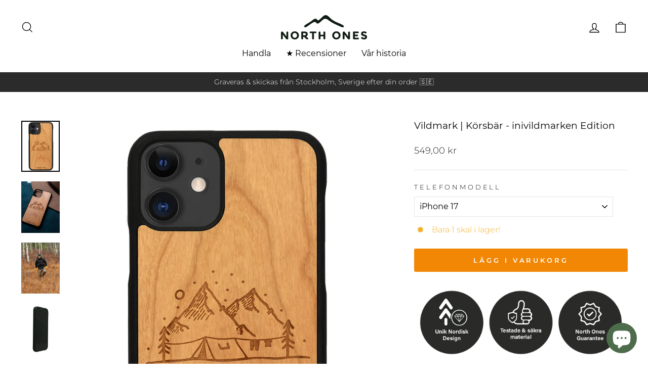

--- FILE ---
content_type: text/html; charset=utf-8
request_url: https://northones.com/sv-no/products/vildmark-cherry-inivildmarken-edition
body_size: 92570
content:
<!-- Hotjar Tracking Code for https://northones.com -->
<script>
    (function(h,o,t,j,a,r){
        h.hj=h.hj||function(){(h.hj.q=h.hj.q||[]).push(arguments)};
        h._hjSettings={hjid:3110612,hjsv:6};
        a=o.getElementsByTagName('head')[0];
        r=o.createElement('script');r.async=1;
        r.src=t+h._hjSettings.hjid+j+h._hjSettings.hjsv;
        a.appendChild(r);
    })(window,document,'https://static.hotjar.com/c/hotjar-','.js?sv=');
</script>
<!doctype html>
<html class="no-js" lang="sv" dir="ltr">
<head>
<script type="application/vnd.locksmith+json" data-locksmith>{"version":"v254","locked":false,"initialized":true,"scope":"product","access_granted":true,"access_denied":false,"requires_customer":false,"manual_lock":false,"remote_lock":false,"has_timeout":false,"remote_rendered":null,"hide_resource":false,"hide_links_to_resource":false,"transparent":true,"locks":{"all":[],"opened":[]},"keys":[],"keys_signature":"02483af186daaf7569e91ed547e66a2bf6c02b5e1ddbd4165fdb9816597a7676","state":{"template":"product.traskal","theme":180196770139,"product":"vildmark-cherry-inivildmarken-edition","collection":null,"page":null,"blog":null,"article":null,"app":null},"now":1769298472,"path":"\/products\/vildmark-cherry-inivildmarken-edition","locale_root_url":"\/sv-no","canonical_url":"https:\/\/northones.com\/sv-no\/products\/vildmark-cherry-inivildmarken-edition","customer_id":null,"customer_id_signature":"02483af186daaf7569e91ed547e66a2bf6c02b5e1ddbd4165fdb9816597a7676","cart":null}</script><script data-locksmith>!function(){undefined;!function(){var s=window.Locksmith={},e=document.querySelector('script[type="application/vnd.locksmith+json"]'),n=e&&e.innerHTML;if(s.state={},s.util={},s.loading=!1,n)try{s.state=JSON.parse(n)}catch(d){}if(document.addEventListener&&document.querySelector){var o,a,i,t=[76,79,67,75,83,77,73,84,72,49,49],c=function(){a=t.slice(0)},l="style",r=function(e){e&&27!==e.keyCode&&"click"!==e.type||(document.removeEventListener("keydown",r),document.removeEventListener("click",r),o&&document.body.removeChild(o),o=null)};c(),document.addEventListener("keyup",function(e){if(e.keyCode===a[0]){if(clearTimeout(i),a.shift(),0<a.length)return void(i=setTimeout(c,1e3));c(),r(),(o=document.createElement("div"))[l].width="50%",o[l].maxWidth="1000px",o[l].height="85%",o[l].border="1px rgba(0, 0, 0, 0.2) solid",o[l].background="rgba(255, 255, 255, 0.99)",o[l].borderRadius="4px",o[l].position="fixed",o[l].top="50%",o[l].left="50%",o[l].transform="translateY(-50%) translateX(-50%)",o[l].boxShadow="0 2px 5px rgba(0, 0, 0, 0.3), 0 0 100vh 100vw rgba(0, 0, 0, 0.5)",o[l].zIndex="2147483645";var t=document.createElement("textarea");t.value=JSON.stringify(JSON.parse(n),null,2),t[l].border="none",t[l].display="block",t[l].boxSizing="border-box",t[l].width="100%",t[l].height="100%",t[l].background="transparent",t[l].padding="22px",t[l].fontFamily="monospace",t[l].fontSize="14px",t[l].color="#333",t[l].resize="none",t[l].outline="none",t.readOnly=!0,o.appendChild(t),document.body.appendChild(o),t.addEventListener("click",function(e){e.stopImmediatePropagation()}),t.select(),document.addEventListener("keydown",r),document.addEventListener("click",r)}})}s.isEmbedded=-1!==window.location.search.indexOf("_ab=0&_fd=0&_sc=1"),s.path=s.state.path||window.location.pathname,s.basePath=s.state.locale_root_url.concat("/apps/locksmith").replace(/^\/\//,"/"),s.reloading=!1,s.util.console=window.console||{log:function(){},error:function(){}},s.util.makeUrl=function(e,t){var n,o=s.basePath+e,a=[],i=s.cache();for(n in i)a.push(n+"="+encodeURIComponent(i[n]));for(n in t)a.push(n+"="+encodeURIComponent(t[n]));return s.state.customer_id&&(a.push("customer_id="+encodeURIComponent(s.state.customer_id)),a.push("customer_id_signature="+encodeURIComponent(s.state.customer_id_signature))),o+=(-1===o.indexOf("?")?"?":"&")+a.join("&")},s._initializeCallbacks=[],s.on=function(e,t){if("initialize"!==e)throw'Locksmith.on() currently only supports the "initialize" event';s._initializeCallbacks.push(t)},s.initializeSession=function(e){if(!s.isEmbedded){var t=!1,n=!0,o=!0;(e=e||{}).silent&&(o=n=!(t=!0)),s.ping({silent:t,spinner:n,reload:o,callback:function(){s._initializeCallbacks.forEach(function(e){e()})}})}},s.cache=function(e){var t={};try{var n=function a(e){return(document.cookie.match("(^|; )"+e+"=([^;]*)")||0)[2]};t=JSON.parse(decodeURIComponent(n("locksmith-params")||"{}"))}catch(d){}if(e){for(var o in e)t[o]=e[o];document.cookie="locksmith-params=; expires=Thu, 01 Jan 1970 00:00:00 GMT; path=/",document.cookie="locksmith-params="+encodeURIComponent(JSON.stringify(t))+"; path=/"}return t},s.cache.cart=s.state.cart,s.cache.cartLastSaved=null,s.params=s.cache(),s.util.reload=function(){s.reloading=!0;try{window.location.href=window.location.href.replace(/#.*/,"")}catch(d){s.util.console.error("Preferred reload method failed",d),window.location.reload()}},s.cache.saveCart=function(e){if(!s.cache.cart||s.cache.cart===s.cache.cartLastSaved)return e?e():null;var t=s.cache.cartLastSaved;s.cache.cartLastSaved=s.cache.cart,fetch("/cart/update.js",{method:"POST",headers:{"Content-Type":"application/json",Accept:"application/json"},body:JSON.stringify({attributes:{locksmith:s.cache.cart}})}).then(function(e){if(!e.ok)throw new Error("Cart update failed: "+e.status);return e.json()}).then(function(){e&&e()})["catch"](function(e){if(s.cache.cartLastSaved=t,!s.reloading)throw e})},s.util.spinnerHTML='<style>body{background:#FFF}@keyframes spin{from{transform:rotate(0deg)}to{transform:rotate(360deg)}}#loading{display:flex;width:100%;height:50vh;color:#777;align-items:center;justify-content:center}#loading .spinner{display:block;animation:spin 600ms linear infinite;position:relative;width:50px;height:50px}#loading .spinner-ring{stroke:currentColor;stroke-dasharray:100%;stroke-width:2px;stroke-linecap:round;fill:none}</style><div id="loading"><div class="spinner"><svg width="100%" height="100%"><svg preserveAspectRatio="xMinYMin"><circle class="spinner-ring" cx="50%" cy="50%" r="45%"></circle></svg></svg></div></div>',s.util.clobberBody=function(e){document.body.innerHTML=e},s.util.clobberDocument=function(e){e.responseText&&(e=e.responseText),document.documentElement&&document.removeChild(document.documentElement);var t=document.open("text/html","replace");t.writeln(e),t.close(),setTimeout(function(){var e=t.querySelector("[autofocus]");e&&e.focus()},100)},s.util.serializeForm=function(e){if(e&&"FORM"===e.nodeName){var t,n,o={};for(t=e.elements.length-1;0<=t;t-=1)if(""!==e.elements[t].name)switch(e.elements[t].nodeName){case"INPUT":switch(e.elements[t].type){default:case"text":case"hidden":case"password":case"button":case"reset":case"submit":o[e.elements[t].name]=e.elements[t].value;break;case"checkbox":case"radio":e.elements[t].checked&&(o[e.elements[t].name]=e.elements[t].value);break;case"file":}break;case"TEXTAREA":o[e.elements[t].name]=e.elements[t].value;break;case"SELECT":switch(e.elements[t].type){case"select-one":o[e.elements[t].name]=e.elements[t].value;break;case"select-multiple":for(n=e.elements[t].options.length-1;0<=n;n-=1)e.elements[t].options[n].selected&&(o[e.elements[t].name]=e.elements[t].options[n].value)}break;case"BUTTON":switch(e.elements[t].type){case"reset":case"submit":case"button":o[e.elements[t].name]=e.elements[t].value}}return o}},s.util.on=function(e,i,s,t){t=t||document;var c="locksmith-"+e+i,n=function(e){var t=e.target,n=e.target.parentElement,o=t&&t.className&&(t.className.baseVal||t.className)||"",a=n&&n.className&&(n.className.baseVal||n.className)||"";("string"==typeof o&&-1!==o.split(/\s+/).indexOf(i)||"string"==typeof a&&-1!==a.split(/\s+/).indexOf(i))&&!e[c]&&(e[c]=!0,s(e))};t.attachEvent?t.attachEvent(e,n):t.addEventListener(e,n,!1)},s.util.enableActions=function(e){s.util.on("click","locksmith-action",function(e){e.preventDefault();var t=e.target;t.dataset.confirmWith&&!confirm(t.dataset.confirmWith)||(t.disabled=!0,t.innerText=t.dataset.disableWith,s.post("/action",t.dataset.locksmithParams,{spinner:!1,type:"text",success:function(e){(e=JSON.parse(e.responseText)).message&&alert(e.message),s.util.reload()}}))},e)},s.util.inject=function(e,t){var n=["data","locksmith","append"];if(-1!==t.indexOf(n.join("-"))){var o=document.createElement("div");o.innerHTML=t,e.appendChild(o)}else e.innerHTML=t;var a,i,s=e.querySelectorAll("script");for(i=0;i<s.length;++i){a=s[i];var c=document.createElement("script");if(a.type&&(c.type=a.type),a.src)c.src=a.src;else{var l=document.createTextNode(a.innerHTML);c.appendChild(l)}e.appendChild(c)}var r=e.querySelector("[autofocus]");r&&r.focus()},s.post=function(e,t,n){!1!==(n=n||{}).spinner&&s.util.clobberBody(s.util.spinnerHTML);var o={};n.container===document?(o.layout=1,n.success=function(e){s.util.clobberDocument(e)}):n.container&&(o.layout=0,n.success=function(e){var t=document.getElementById(n.container);s.util.inject(t,e),t.id===t.firstChild.id&&t.parentElement.replaceChild(t.firstChild,t)}),n.form_type&&(t.form_type=n.form_type),n.include_layout_classes!==undefined&&(t.include_layout_classes=n.include_layout_classes),n.lock_id!==undefined&&(t.lock_id=n.lock_id),s.loading=!0;var a=s.util.makeUrl(e,o),i="json"===n.type||"text"===n.type;fetch(a,{method:"POST",headers:{"Content-Type":"application/json",Accept:i?"application/json":"text/html"},body:JSON.stringify(t)}).then(function(e){if(!e.ok)throw new Error("Request failed: "+e.status);return e.text()}).then(function(e){var t=n.success||s.util.clobberDocument;t(i?{responseText:e}:e)})["catch"](function(e){if(!s.reloading)if("dashboard.weglot.com"!==window.location.host){if(!n.silent)throw alert("Something went wrong! Please refresh and try again."),e;console.error(e)}else console.error(e)})["finally"](function(){s.loading=!1})},s.postResource=function(e,t){e.path=s.path,e.search=window.location.search,e.state=s.state,e.passcode&&(e.passcode=e.passcode.trim()),e.email&&(e.email=e.email.trim()),e.state.cart=s.cache.cart,e.locksmith_json=s.jsonTag,e.locksmith_json_signature=s.jsonTagSignature,s.post("/resource",e,t)},s.ping=function(e){if(!s.isEmbedded){e=e||{};var t=function(){e.reload?s.util.reload():"function"==typeof e.callback&&e.callback()};s.post("/ping",{path:s.path,search:window.location.search,state:s.state},{spinner:!!e.spinner,silent:"undefined"==typeof e.silent||e.silent,type:"text",success:function(e){e&&e.responseText?((e=JSON.parse(e.responseText)).messages&&0<e.messages.length&&s.showMessages(e.messages),e.cart&&s.cache.cart!==e.cart?(s.cache.cart=e.cart,s.cache.saveCart(function(){t(),e.cart&&e.cart.match(/^.+:/)&&s.util.reload()})):t()):console.error("[Locksmith] Invalid result in ping callback:",e)}})}},s.timeoutMonitor=function(){var e=s.cache.cart;s.ping({callback:function(){e!==s.cache.cart||setTimeout(function(){s.timeoutMonitor()},6e4)}})},s.showMessages=function(e){var t=document.createElement("div");t.style.position="fixed",t.style.left=0,t.style.right=0,t.style.bottom="-50px",t.style.opacity=0,t.style.background="#191919",t.style.color="#ddd",t.style.transition="bottom 0.2s, opacity 0.2s",t.style.zIndex=999999,t.innerHTML="        <style>          .locksmith-ab .locksmith-b { display: none; }          .locksmith-ab.toggled .locksmith-b { display: flex; }          .locksmith-ab.toggled .locksmith-a { display: none; }          .locksmith-flex { display: flex; flex-wrap: wrap; justify-content: space-between; align-items: center; padding: 10px 20px; }          .locksmith-message + .locksmith-message { border-top: 1px #555 solid; }          .locksmith-message a { color: inherit; font-weight: bold; }          .locksmith-message a:hover { color: inherit; opacity: 0.8; }          a.locksmith-ab-toggle { font-weight: inherit; text-decoration: underline; }          .locksmith-text { flex-grow: 1; }          .locksmith-cta { flex-grow: 0; text-align: right; }          .locksmith-cta button { transform: scale(0.8); transform-origin: left; }          .locksmith-cta > * { display: block; }          .locksmith-cta > * + * { margin-top: 10px; }          .locksmith-message a.locksmith-close { flex-grow: 0; text-decoration: none; margin-left: 15px; font-size: 30px; font-family: monospace; display: block; padding: 2px 10px; }                    @media screen and (max-width: 600px) {            .locksmith-wide-only { display: none !important; }            .locksmith-flex { padding: 0 15px; }            .locksmith-flex > * { margin-top: 5px; margin-bottom: 5px; }            .locksmith-cta { text-align: left; }          }                    @media screen and (min-width: 601px) {            .locksmith-narrow-only { display: none !important; }          }        </style>      "+e.map(function(e){return'<div class="locksmith-message">'+e+"</div>"}).join(""),document.body.appendChild(t),document.body.style.position="relative",document.body.parentElement.style.paddingBottom=t.offsetHeight+"px",setTimeout(function(){t.style.bottom=0,t.style.opacity=1},50),s.util.on("click","locksmith-ab-toggle",function(e){e.preventDefault();for(var t=e.target.parentElement;-1===t.className.split(" ").indexOf("locksmith-ab");)t=t.parentElement;-1!==t.className.split(" ").indexOf("toggled")?t.className=t.className.replace("toggled",""):t.className=t.className+" toggled"}),s.util.enableActions(t)}}()}();</script>
      <script data-locksmith>Locksmith.cache.cart=null</script>

  <script data-locksmith>Locksmith.jsonTag="{\"version\":\"v254\",\"locked\":false,\"initialized\":true,\"scope\":\"product\",\"access_granted\":true,\"access_denied\":false,\"requires_customer\":false,\"manual_lock\":false,\"remote_lock\":false,\"has_timeout\":false,\"remote_rendered\":null,\"hide_resource\":false,\"hide_links_to_resource\":false,\"transparent\":true,\"locks\":{\"all\":[],\"opened\":[]},\"keys\":[],\"keys_signature\":\"02483af186daaf7569e91ed547e66a2bf6c02b5e1ddbd4165fdb9816597a7676\",\"state\":{\"template\":\"product.traskal\",\"theme\":180196770139,\"product\":\"vildmark-cherry-inivildmarken-edition\",\"collection\":null,\"page\":null,\"blog\":null,\"article\":null,\"app\":null},\"now\":1769298472,\"path\":\"\\\/products\\\/vildmark-cherry-inivildmarken-edition\",\"locale_root_url\":\"\\\/sv-no\",\"canonical_url\":\"https:\\\/\\\/northones.com\\\/sv-no\\\/products\\\/vildmark-cherry-inivildmarken-edition\",\"customer_id\":null,\"customer_id_signature\":\"02483af186daaf7569e91ed547e66a2bf6c02b5e1ddbd4165fdb9816597a7676\",\"cart\":null}";Locksmith.jsonTagSignature="d474fbe3270d758fd09906a64793c416add8fb0e8b80631fd8550c19733a8818"</script>
<link rel='preconnect dns-prefetch' href='https://api.config-security.com/' crossorigin />
<link rel='preconnect dns-prefetch' href='https://conf.config-security.com/' crossorigin />
<link rel='preconnect dns-prefetch' href='https://whale.camera/' crossorigin />
<script>
/* >> TriplePixel :: start*/
window.TriplePixelData={TripleName:"dittskal.myshopify.com",ver:"2.11",plat:"SHOPIFY",isHeadless:false},function(W,H,A,L,E,_,B,N){function O(U,T,P,H,R){void 0===R&&(R=!1),H=new XMLHttpRequest,P?(H.open("POST",U,!0),H.setRequestHeader("Content-Type","application/json")):H.open("GET",U,!0),H.send(JSON.stringify(P||{})),H.onreadystatechange=function(){4===H.readyState&&200===H.status?(R=H.responseText,U.includes(".txt")?eval(R):P||(N[B]=R)):(299<H.status||H.status<200)&&T&&!R&&(R=!0,O(U,T-1,P))}}if(N=window,!N[H+"sn"]){N[H+"sn"]=1,L=function(){return Date.now().toString(36)+"_"+Math.random().toString(36)};try{A.setItem(H,1+(0|A.getItem(H)||0)),(E=JSON.parse(A.getItem(H+"U")||"[]")).push({u:location.href,r:document.referrer,t:Date.now(),id:L()}),A.setItem(H+"U",JSON.stringify(E))}catch(e){}var i,m,p;A.getItem('"!nC`')||(_=A,A=N,A[H]||(E=A[H]=function(t,e,a){return void 0===a&&(a=[]),"State"==t?E.s:(W=L(),(E._q=E._q||[]).push([W,t,e].concat(a)),W)},E.s="Installed",E._q=[],E.ch=W,B="configSecurityConfModel",N[B]=1,O("https://conf.config-security.com/model",5),i=L(),m=A[atob("c2NyZWVu")],_.setItem("di_pmt_wt",i),p={id:i,action:"profile",avatar:_.getItem("auth-security_rand_salt_"),time:m[atob("d2lkdGg=")]+":"+m[atob("aGVpZ2h0")],host:A.TriplePixelData.TripleName,plat:A.TriplePixelData.plat,url:window.location.href,ref:document.referrer,ver:A.TriplePixelData.ver},O("https://api.config-security.com/event",5,p),O("https://whale.camera/live/dot.txt",5)))}}("","TriplePixel",localStorage);
/* << TriplePixel :: end*/
</script>
    <!-- Begin Exemptify messages -->
  <script>
  var m4u_ptxt = "";
  var m4u_ex_vat_postfix_txt = "";
  </script>
  <!-- End Exemptify messages -->
<!-- Begin Exemptify price display -->
  <script async src="//www.modules4u.biz/shopify/exemptify/js/fix_prices_v1.js.php?shop=dittskal.myshopify.com&country=SE&vat=25&eu_aware&style=Zm9udC1zaXplOiAxZW07Zm9udC13ZWlnaHQ6IG5vcm1hbDs=&int&eu_oss&vat_included_setting=true&tax_included=true"></script>
<!-- End Exemptify price display -->
  <meta charset="utf-8">
  <meta http-equiv="X-UA-Compatible" content="IE=edge,chrome=1">
  <meta name="viewport" content="width=device-width,initial-scale=1">
  <meta name="theme-color" content="#4d6c4b">
  <link rel="canonical" href="https://northones.com/sv-no/products/vildmark-cherry-inivildmarken-edition">
  <link rel="preconnect" href="https://cdn.shopify.com">
  <link rel="preconnect" href="https://fonts.shopifycdn.com">
  <link rel="dns-prefetch" href="https://productreviews.shopifycdn.com">
  <link rel="dns-prefetch" href="https://ajax.googleapis.com">
  <link rel="dns-prefetch" href="https://maps.googleapis.com">
  <link rel="dns-prefetch" href="https://maps.gstatic.com">
  <meta name="google-site-verification" content="oO0WIG0u2WiwWxonAwX9I_rd39UKP2sqpB3ii7WK0AQ" /><link rel="shortcut icon" href="//northones.com/cdn/shop/files/favicon2_32x32.png?v=1614810093" type="image/png" /><title>Vildmark | Körsbär - inivildmarken Edition
&ndash; North Ones
</title>
<meta name="description" content="Handritad, design i samarbete med Peter (@inivildmarken), en äventyrare som gör det han älskar, så ofta han kan!  Detta natur-inspirerade träskal är en påminnelse till dig om att göra just det du gillar!  Snyggt mobilskal med en slimmad design. Skalet har öppna knappar för enkelt användande. En matt ram möter kärnan i ">
<meta property="og:site_name" content="North Ones">
  <meta property="og:url" content="https://northones.com/sv-no/products/vildmark-cherry-inivildmarken-edition"><meta property="og:title" content="Vildmark | Körsbär - inivildmarken Edition">
<meta property="og:type" content="product">
<meta property="og:description" content="Handritad, design i samarbete med Peter (@inivildmarken), en äventyrare som gör det han älskar, så ofta han kan!  Detta natur-inspirerade träskal är en påminnelse till dig om att göra just det du gillar!  Snyggt mobilskal med en slimmad design. Skalet har öppna knappar för enkelt användande. En matt ram möter kärnan i ">
<meta property="og:image" content="http://northones.com/cdn/shop/products/justescape-cherry-ip11-1200x1600_200011dd-5ac7-4042-b9d2-4ba0eacf66cf.png?v=1602244953">
<meta property="og:image:secure_url" content="https://northones.com/cdn/shop/products/justescape-cherry-ip11-1200x1600_200011dd-5ac7-4042-b9d2-4ba0eacf66cf.png?v=1602244953">
<meta property="og:image:width" content="1200">
    <meta property="og:image:height" content="1600"><meta name="twitter:site" content="@">
  <meta name="twitter:card" content="summary_large_image"><meta name="twitter:title" content="Vildmark | Körsbär - inivildmarken Edition">
<meta name="twitter:description" content="Handritad, design i samarbete med Peter (@inivildmarken), en äventyrare som gör det han älskar, så ofta han kan!  Detta natur-inspirerade träskal är en påminnelse till dig om att göra just det du gillar!  Snyggt mobilskal med en slimmad design. Skalet har öppna knappar för enkelt användande. En matt ram möter kärnan i ">
<style data-shopify>@font-face {
  font-family: Montserrat;
  font-weight: 400;
  font-style: normal;
  font-display: swap;
  src: url("//northones.com/cdn/fonts/montserrat/montserrat_n4.81949fa0ac9fd2021e16436151e8eaa539321637.woff2") format("woff2"),
       url("//northones.com/cdn/fonts/montserrat/montserrat_n4.a6c632ca7b62da89c3594789ba828388aac693fe.woff") format("woff");
}

  @font-face {
  font-family: Montserrat;
  font-weight: 300;
  font-style: normal;
  font-display: swap;
  src: url("//northones.com/cdn/fonts/montserrat/montserrat_n3.29e699231893fd243e1620595067294bb067ba2a.woff2") format("woff2"),
       url("//northones.com/cdn/fonts/montserrat/montserrat_n3.64ed56f012a53c08a49d49bd7e0c8d2f46119150.woff") format("woff");
}


  @font-face {
  font-family: Montserrat;
  font-weight: 600;
  font-style: normal;
  font-display: swap;
  src: url("//northones.com/cdn/fonts/montserrat/montserrat_n6.1326b3e84230700ef15b3a29fb520639977513e0.woff2") format("woff2"),
       url("//northones.com/cdn/fonts/montserrat/montserrat_n6.652f051080eb14192330daceed8cd53dfdc5ead9.woff") format("woff");
}

  @font-face {
  font-family: Montserrat;
  font-weight: 300;
  font-style: italic;
  font-display: swap;
  src: url("//northones.com/cdn/fonts/montserrat/montserrat_i3.9cfee8ab0b9b229ed9a7652dff7d786e45a01df2.woff2") format("woff2"),
       url("//northones.com/cdn/fonts/montserrat/montserrat_i3.68df04ba4494b4612ed6f9bf46b6c06246fa2fa4.woff") format("woff");
}

  @font-face {
  font-family: Montserrat;
  font-weight: 600;
  font-style: italic;
  font-display: swap;
  src: url("//northones.com/cdn/fonts/montserrat/montserrat_i6.e90155dd2f004112a61c0322d66d1f59dadfa84b.woff2") format("woff2"),
       url("//northones.com/cdn/fonts/montserrat/montserrat_i6.41470518d8e9d7f1bcdd29a447c2397e5393943f.woff") format("woff");
}

</style><link href="//northones.com/cdn/shop/t/35/assets/theme.css?v=71938266055277358311738688918" rel="stylesheet" type="text/css" media="all" />
<style data-shopify>:root {
    --typeHeaderPrimary: Montserrat;
    --typeHeaderFallback: sans-serif;
    --typeHeaderSize: 22px;
    --typeHeaderWeight: 400;
    --typeHeaderLineHeight: 1.3;
    --typeHeaderSpacing: 0.0em;

    --typeBasePrimary:Montserrat;
    --typeBaseFallback:sans-serif;
    --typeBaseSize: 16px;
    --typeBaseWeight: 300;
    --typeBaseSpacing: 0.0em;
    --typeBaseLineHeight: 1.4;

    --typeCollectionTitle: 20px;

    --iconWeight: 3px;
    --iconLinecaps: miter;

    
      --buttonRadius: 3px;
    

    --colorGridOverlayOpacity: 0.04;
  }

  .placeholder-content {
    background-image: linear-gradient(100deg, #ffffff 40%, #f7f7f7 63%, #ffffff 79%);
  }</style><script>
    document.documentElement.className = document.documentElement.className.replace('no-js', 'js');

    window.theme = window.theme || {};
    theme.routes = {
      home: "/sv-no",
      cart: "/sv-no/cart.js",
      cartPage: "/sv-no/cart",
      cartAdd: "/sv-no/cart/add.js",
      cartChange: "/sv-no/cart/change.js"
    };
    theme.strings = {
      soldOut: "Slutsålt",
      unavailable: "Ej tillgänglig",
      inStockLabel: "Finns i lager, redo att skickas",
      stockLabel: "Få skal kvar - [count] skal i lager",
      willNotShipUntil: "Skickas inte före [date]",
      willBeInStockAfter: "Finns i lager efter [date]",
      waitingForStock: "Varor på väg",
      savePrice: "Spara [saved_amount]",
      cartEmpty: "Din varukorg är tom ",
      cartTermsConfirmation: "Du behöver godkänna villkoren innan du kan slutföra ordern",
      searchCollections: "Kollektioner:",
      searchPages: "Sidor:",
      searchArticles: "Artiklar:"
    };
    theme.settings = {
      dynamicVariantsEnable: false,
      cartType: "drawer",
      isCustomerTemplate: false,
      moneyFormat: "{{amount_with_comma_separator}} kr",
      saveType: "percent",
      productImageSize: "portrait",
      productImageCover: false,
      predictiveSearch: true,
      predictiveSearchType: "product,page",
      quickView: false,
      themeName: 'Impulse',
      themeVersion: "5.1.0"
    };
  </script>

  
<script>window.performance && window.performance.mark && window.performance.mark('shopify.content_for_header.start');</script><meta name="google-site-verification" content="k0Jgp226RHpmw62CMbPSUV7DEb0GMezya-bGsZEZVl4">
<meta id="shopify-digital-wallet" name="shopify-digital-wallet" content="/1943994480/digital_wallets/dialog">
<meta name="shopify-checkout-api-token" content="8b63423b80c9a0be1a12e402394008e2">
<link rel="alternate" hreflang="x-default" href="https://northones.com/products/vildmark-cherry-inivildmarken-edition">
<link rel="alternate" hreflang="sv" href="https://northones.com/products/vildmark-cherry-inivildmarken-edition">
<link rel="alternate" hreflang="en" href="https://northones.com/en/products/vildmark-cherry-inivildmarken-edition">
<link rel="alternate" hreflang="nb-NO" href="https://northones.com/nb-no/products/vildmark-cherry-inivildmarken-edition">
<link rel="alternate" hreflang="sv-NO" href="https://northones.com/sv-no/products/vildmark-cherry-inivildmarken-edition">
<link rel="alternate" hreflang="en-NO" href="https://northones.com/en-no/products/vildmark-cherry-inivildmarken-edition">
<link rel="alternate" hreflang="en-GB" href="https://northones.com/en-gb/products/vildmark-cherry-inivildmarken-edition">
<link rel="alternate" hreflang="en-DE" href="https://northones.com/en-de/products/vildmark-cherry-inivildmarken-edition">
<link rel="alternate" type="application/json+oembed" href="https://northones.com/sv-no/products/vildmark-cherry-inivildmarken-edition.oembed">
<script async="async" src="/checkouts/internal/preloads.js?locale=sv-NO"></script>
<link rel="preconnect" href="https://shop.app" crossorigin="anonymous">
<script async="async" src="https://shop.app/checkouts/internal/preloads.js?locale=sv-NO&shop_id=1943994480" crossorigin="anonymous"></script>
<script id="apple-pay-shop-capabilities" type="application/json">{"shopId":1943994480,"countryCode":"SE","currencyCode":"NOK","merchantCapabilities":["supports3DS"],"merchantId":"gid:\/\/shopify\/Shop\/1943994480","merchantName":"North Ones","requiredBillingContactFields":["postalAddress","email"],"requiredShippingContactFields":["postalAddress","email"],"shippingType":"shipping","supportedNetworks":["visa","maestro","masterCard","amex"],"total":{"type":"pending","label":"North Ones","amount":"1.00"},"shopifyPaymentsEnabled":true,"supportsSubscriptions":true}</script>
<script id="shopify-features" type="application/json">{"accessToken":"8b63423b80c9a0be1a12e402394008e2","betas":["rich-media-storefront-analytics"],"domain":"northones.com","predictiveSearch":true,"shopId":1943994480,"locale":"sv"}</script>
<script>var Shopify = Shopify || {};
Shopify.shop = "dittskal.myshopify.com";
Shopify.locale = "sv";
Shopify.currency = {"active":"NOK","rate":"1.1134728"};
Shopify.country = "NO";
Shopify.theme = {"name":"Q1 2025, theme update for mega menu","id":180196770139,"schema_name":"Impulse","schema_version":"5.1.0","theme_store_id":857,"role":"main"};
Shopify.theme.handle = "null";
Shopify.theme.style = {"id":null,"handle":null};
Shopify.cdnHost = "northones.com/cdn";
Shopify.routes = Shopify.routes || {};
Shopify.routes.root = "/sv-no/";</script>
<script type="module">!function(o){(o.Shopify=o.Shopify||{}).modules=!0}(window);</script>
<script>!function(o){function n(){var o=[];function n(){o.push(Array.prototype.slice.apply(arguments))}return n.q=o,n}var t=o.Shopify=o.Shopify||{};t.loadFeatures=n(),t.autoloadFeatures=n()}(window);</script>
<script>
  window.ShopifyPay = window.ShopifyPay || {};
  window.ShopifyPay.apiHost = "shop.app\/pay";
  window.ShopifyPay.redirectState = null;
</script>
<script id="shop-js-analytics" type="application/json">{"pageType":"product"}</script>
<script defer="defer" async type="module" src="//northones.com/cdn/shopifycloud/shop-js/modules/v2/client.init-shop-cart-sync_BQ29hUGy.sv.esm.js"></script>
<script defer="defer" async type="module" src="//northones.com/cdn/shopifycloud/shop-js/modules/v2/chunk.common_DVZgvets.esm.js"></script>
<script defer="defer" async type="module" src="//northones.com/cdn/shopifycloud/shop-js/modules/v2/chunk.modal_Dp9EJq-l.esm.js"></script>
<script type="module">
  await import("//northones.com/cdn/shopifycloud/shop-js/modules/v2/client.init-shop-cart-sync_BQ29hUGy.sv.esm.js");
await import("//northones.com/cdn/shopifycloud/shop-js/modules/v2/chunk.common_DVZgvets.esm.js");
await import("//northones.com/cdn/shopifycloud/shop-js/modules/v2/chunk.modal_Dp9EJq-l.esm.js");

  window.Shopify.SignInWithShop?.initShopCartSync?.({"fedCMEnabled":true,"windoidEnabled":true});

</script>
<script>
  window.Shopify = window.Shopify || {};
  if (!window.Shopify.featureAssets) window.Shopify.featureAssets = {};
  window.Shopify.featureAssets['shop-js'] = {"shop-cart-sync":["modules/v2/client.shop-cart-sync_Bu6t_x9R.sv.esm.js","modules/v2/chunk.common_DVZgvets.esm.js","modules/v2/chunk.modal_Dp9EJq-l.esm.js"],"init-fed-cm":["modules/v2/client.init-fed-cm_D1-Qq-Q9.sv.esm.js","modules/v2/chunk.common_DVZgvets.esm.js","modules/v2/chunk.modal_Dp9EJq-l.esm.js"],"shop-cash-offers":["modules/v2/client.shop-cash-offers_C0440sHw.sv.esm.js","modules/v2/chunk.common_DVZgvets.esm.js","modules/v2/chunk.modal_Dp9EJq-l.esm.js"],"shop-login-button":["modules/v2/client.shop-login-button_CQaJFxXl.sv.esm.js","modules/v2/chunk.common_DVZgvets.esm.js","modules/v2/chunk.modal_Dp9EJq-l.esm.js"],"pay-button":["modules/v2/client.pay-button_BZyH99EP.sv.esm.js","modules/v2/chunk.common_DVZgvets.esm.js","modules/v2/chunk.modal_Dp9EJq-l.esm.js"],"shop-button":["modules/v2/client.shop-button_DmCkdO1R.sv.esm.js","modules/v2/chunk.common_DVZgvets.esm.js","modules/v2/chunk.modal_Dp9EJq-l.esm.js"],"avatar":["modules/v2/client.avatar_BTnouDA3.sv.esm.js"],"init-windoid":["modules/v2/client.init-windoid_D1M6VxtU.sv.esm.js","modules/v2/chunk.common_DVZgvets.esm.js","modules/v2/chunk.modal_Dp9EJq-l.esm.js"],"init-shop-for-new-customer-accounts":["modules/v2/client.init-shop-for-new-customer-accounts_CeZrXdsi.sv.esm.js","modules/v2/client.shop-login-button_CQaJFxXl.sv.esm.js","modules/v2/chunk.common_DVZgvets.esm.js","modules/v2/chunk.modal_Dp9EJq-l.esm.js"],"init-shop-email-lookup-coordinator":["modules/v2/client.init-shop-email-lookup-coordinator_BlEXnj1d.sv.esm.js","modules/v2/chunk.common_DVZgvets.esm.js","modules/v2/chunk.modal_Dp9EJq-l.esm.js"],"init-shop-cart-sync":["modules/v2/client.init-shop-cart-sync_BQ29hUGy.sv.esm.js","modules/v2/chunk.common_DVZgvets.esm.js","modules/v2/chunk.modal_Dp9EJq-l.esm.js"],"shop-toast-manager":["modules/v2/client.shop-toast-manager_Ct9Ayof1.sv.esm.js","modules/v2/chunk.common_DVZgvets.esm.js","modules/v2/chunk.modal_Dp9EJq-l.esm.js"],"init-customer-accounts":["modules/v2/client.init-customer-accounts_B5hQ7EGO.sv.esm.js","modules/v2/client.shop-login-button_CQaJFxXl.sv.esm.js","modules/v2/chunk.common_DVZgvets.esm.js","modules/v2/chunk.modal_Dp9EJq-l.esm.js"],"init-customer-accounts-sign-up":["modules/v2/client.init-customer-accounts-sign-up_BubgnExM.sv.esm.js","modules/v2/client.shop-login-button_CQaJFxXl.sv.esm.js","modules/v2/chunk.common_DVZgvets.esm.js","modules/v2/chunk.modal_Dp9EJq-l.esm.js"],"shop-follow-button":["modules/v2/client.shop-follow-button_uTieMXEA.sv.esm.js","modules/v2/chunk.common_DVZgvets.esm.js","modules/v2/chunk.modal_Dp9EJq-l.esm.js"],"checkout-modal":["modules/v2/client.checkout-modal_BXs16w6w.sv.esm.js","modules/v2/chunk.common_DVZgvets.esm.js","modules/v2/chunk.modal_Dp9EJq-l.esm.js"],"shop-login":["modules/v2/client.shop-login_9pkxbyDl.sv.esm.js","modules/v2/chunk.common_DVZgvets.esm.js","modules/v2/chunk.modal_Dp9EJq-l.esm.js"],"lead-capture":["modules/v2/client.lead-capture_DxnaH17I.sv.esm.js","modules/v2/chunk.common_DVZgvets.esm.js","modules/v2/chunk.modal_Dp9EJq-l.esm.js"],"payment-terms":["modules/v2/client.payment-terms_ByllyJK7.sv.esm.js","modules/v2/chunk.common_DVZgvets.esm.js","modules/v2/chunk.modal_Dp9EJq-l.esm.js"]};
</script>
<script>(function() {
  var isLoaded = false;
  function asyncLoad() {
    if (isLoaded) return;
    isLoaded = true;
    var urls = ["https:\/\/loox.io\/widget\/Ek-eq_r9F_\/loox.1588834869964.js?shop=dittskal.myshopify.com","https:\/\/gdprcdn.b-cdn.net\/js\/gdpr_cookie_consent.min.js?shop=dittskal.myshopify.com","https:\/\/assets.getuploadkit.com\/assets\/uploadkit-client.js?shop=dittskal.myshopify.com"];
    for (var i = 0; i < urls.length; i++) {
      var s = document.createElement('script');
      s.type = 'text/javascript';
      s.async = true;
      s.src = urls[i];
      var x = document.getElementsByTagName('script')[0];
      x.parentNode.insertBefore(s, x);
    }
  };
  if(window.attachEvent) {
    window.attachEvent('onload', asyncLoad);
  } else {
    window.addEventListener('load', asyncLoad, false);
  }
})();</script>
<script id="__st">var __st={"a":1943994480,"offset":3600,"reqid":"459b5b1e-8cc7-4b33-b487-9a58d5683666-1769298472","pageurl":"northones.com\/sv-no\/products\/vildmark-cherry-inivildmarken-edition","u":"61ef9b3aa2fa","p":"product","rtyp":"product","rid":4789679685711};</script>
<script>window.ShopifyPaypalV4VisibilityTracking = true;</script>
<script id="captcha-bootstrap">!function(){'use strict';const t='contact',e='account',n='new_comment',o=[[t,t],['blogs',n],['comments',n],[t,'customer']],c=[[e,'customer_login'],[e,'guest_login'],[e,'recover_customer_password'],[e,'create_customer']],r=t=>t.map((([t,e])=>`form[action*='/${t}']:not([data-nocaptcha='true']) input[name='form_type'][value='${e}']`)).join(','),a=t=>()=>t?[...document.querySelectorAll(t)].map((t=>t.form)):[];function s(){const t=[...o],e=r(t);return a(e)}const i='password',u='form_key',d=['recaptcha-v3-token','g-recaptcha-response','h-captcha-response',i],f=()=>{try{return window.sessionStorage}catch{return}},m='__shopify_v',_=t=>t.elements[u];function p(t,e,n=!1){try{const o=window.sessionStorage,c=JSON.parse(o.getItem(e)),{data:r}=function(t){const{data:e,action:n}=t;return t[m]||n?{data:e,action:n}:{data:t,action:n}}(c);for(const[e,n]of Object.entries(r))t.elements[e]&&(t.elements[e].value=n);n&&o.removeItem(e)}catch(o){console.error('form repopulation failed',{error:o})}}const l='form_type',E='cptcha';function T(t){t.dataset[E]=!0}const w=window,h=w.document,L='Shopify',v='ce_forms',y='captcha';let A=!1;((t,e)=>{const n=(g='f06e6c50-85a8-45c8-87d0-21a2b65856fe',I='https://cdn.shopify.com/shopifycloud/storefront-forms-hcaptcha/ce_storefront_forms_captcha_hcaptcha.v1.5.2.iife.js',D={infoText:'Skyddas av hCaptcha',privacyText:'Integritet',termsText:'Villkor'},(t,e,n)=>{const o=w[L][v],c=o.bindForm;if(c)return c(t,g,e,D).then(n);var r;o.q.push([[t,g,e,D],n]),r=I,A||(h.body.append(Object.assign(h.createElement('script'),{id:'captcha-provider',async:!0,src:r})),A=!0)});var g,I,D;w[L]=w[L]||{},w[L][v]=w[L][v]||{},w[L][v].q=[],w[L][y]=w[L][y]||{},w[L][y].protect=function(t,e){n(t,void 0,e),T(t)},Object.freeze(w[L][y]),function(t,e,n,w,h,L){const[v,y,A,g]=function(t,e,n){const i=e?o:[],u=t?c:[],d=[...i,...u],f=r(d),m=r(i),_=r(d.filter((([t,e])=>n.includes(e))));return[a(f),a(m),a(_),s()]}(w,h,L),I=t=>{const e=t.target;return e instanceof HTMLFormElement?e:e&&e.form},D=t=>v().includes(t);t.addEventListener('submit',(t=>{const e=I(t);if(!e)return;const n=D(e)&&!e.dataset.hcaptchaBound&&!e.dataset.recaptchaBound,o=_(e),c=g().includes(e)&&(!o||!o.value);(n||c)&&t.preventDefault(),c&&!n&&(function(t){try{if(!f())return;!function(t){const e=f();if(!e)return;const n=_(t);if(!n)return;const o=n.value;o&&e.removeItem(o)}(t);const e=Array.from(Array(32),(()=>Math.random().toString(36)[2])).join('');!function(t,e){_(t)||t.append(Object.assign(document.createElement('input'),{type:'hidden',name:u})),t.elements[u].value=e}(t,e),function(t,e){const n=f();if(!n)return;const o=[...t.querySelectorAll(`input[type='${i}']`)].map((({name:t})=>t)),c=[...d,...o],r={};for(const[a,s]of new FormData(t).entries())c.includes(a)||(r[a]=s);n.setItem(e,JSON.stringify({[m]:1,action:t.action,data:r}))}(t,e)}catch(e){console.error('failed to persist form',e)}}(e),e.submit())}));const S=(t,e)=>{t&&!t.dataset[E]&&(n(t,e.some((e=>e===t))),T(t))};for(const o of['focusin','change'])t.addEventListener(o,(t=>{const e=I(t);D(e)&&S(e,y())}));const B=e.get('form_key'),M=e.get(l),P=B&&M;t.addEventListener('DOMContentLoaded',(()=>{const t=y();if(P)for(const e of t)e.elements[l].value===M&&p(e,B);[...new Set([...A(),...v().filter((t=>'true'===t.dataset.shopifyCaptcha))])].forEach((e=>S(e,t)))}))}(h,new URLSearchParams(w.location.search),n,t,e,['guest_login'])})(!0,!0)}();</script>
<script integrity="sha256-4kQ18oKyAcykRKYeNunJcIwy7WH5gtpwJnB7kiuLZ1E=" data-source-attribution="shopify.loadfeatures" defer="defer" src="//northones.com/cdn/shopifycloud/storefront/assets/storefront/load_feature-a0a9edcb.js" crossorigin="anonymous"></script>
<script crossorigin="anonymous" defer="defer" src="//northones.com/cdn/shopifycloud/storefront/assets/shopify_pay/storefront-65b4c6d7.js?v=20250812"></script>
<script data-source-attribution="shopify.dynamic_checkout.dynamic.init">var Shopify=Shopify||{};Shopify.PaymentButton=Shopify.PaymentButton||{isStorefrontPortableWallets:!0,init:function(){window.Shopify.PaymentButton.init=function(){};var t=document.createElement("script");t.src="https://northones.com/cdn/shopifycloud/portable-wallets/latest/portable-wallets.sv.js",t.type="module",document.head.appendChild(t)}};
</script>
<script data-source-attribution="shopify.dynamic_checkout.buyer_consent">
  function portableWalletsHideBuyerConsent(e){var t=document.getElementById("shopify-buyer-consent"),n=document.getElementById("shopify-subscription-policy-button");t&&n&&(t.classList.add("hidden"),t.setAttribute("aria-hidden","true"),n.removeEventListener("click",e))}function portableWalletsShowBuyerConsent(e){var t=document.getElementById("shopify-buyer-consent"),n=document.getElementById("shopify-subscription-policy-button");t&&n&&(t.classList.remove("hidden"),t.removeAttribute("aria-hidden"),n.addEventListener("click",e))}window.Shopify?.PaymentButton&&(window.Shopify.PaymentButton.hideBuyerConsent=portableWalletsHideBuyerConsent,window.Shopify.PaymentButton.showBuyerConsent=portableWalletsShowBuyerConsent);
</script>
<script data-source-attribution="shopify.dynamic_checkout.cart.bootstrap">document.addEventListener("DOMContentLoaded",(function(){function t(){return document.querySelector("shopify-accelerated-checkout-cart, shopify-accelerated-checkout")}if(t())Shopify.PaymentButton.init();else{new MutationObserver((function(e,n){t()&&(Shopify.PaymentButton.init(),n.disconnect())})).observe(document.body,{childList:!0,subtree:!0})}}));
</script>
<link id="shopify-accelerated-checkout-styles" rel="stylesheet" media="screen" href="https://northones.com/cdn/shopifycloud/portable-wallets/latest/accelerated-checkout-backwards-compat.css" crossorigin="anonymous">
<style id="shopify-accelerated-checkout-cart">
        #shopify-buyer-consent {
  margin-top: 1em;
  display: inline-block;
  width: 100%;
}

#shopify-buyer-consent.hidden {
  display: none;
}

#shopify-subscription-policy-button {
  background: none;
  border: none;
  padding: 0;
  text-decoration: underline;
  font-size: inherit;
  cursor: pointer;
}

#shopify-subscription-policy-button::before {
  box-shadow: none;
}

      </style>

<script>window.performance && window.performance.mark && window.performance.mark('shopify.content_for_header.end');</script>

  <script src="//northones.com/cdn/shop/t/35/assets/vendor-scripts-v10.js" defer="defer"></script><link rel="preload" as="style" href="//northones.com/cdn/shop/t/35/assets/currency-flags.css" onload="this.onload=null;this.rel='stylesheet'">
    <link rel="stylesheet" href="//northones.com/cdn/shop/t/35/assets/currency-flags.css"><script src="//northones.com/cdn/shop/t/35/assets/theme.min.js?v=159376558815791672801738668085" defer="defer"></script><script>var loox_global_hash = '1769182905248';</script><script>var loox_floating_widget = {"active":true,"rtl":false,"default_text":"Recensioner","position":"right","button_text":"Recensioner","button_bg_color":"333333","button_text_color":"FFFFFF","display_on_home_page":false,"display_on_product_page":false,"display_on_cart_page":false,"display_on_other_pages":false,"hide_on_mobile":true,"border_radius":{"key":"extraRounded","value":"16px","label":"Extra Rounded"},"orientation":"default"};
</script><style>.loox-reviews-default { max-width: 1200px; margin: 0 auto; }.loox-rating .loox-icon { color:#00b076; }
:root { --lxs-rating-icon-color: #00b076; }</style><svg xmlns="http://www.w3.org/2000/svg" style="display: none" id="loox-rating-icon-svg-store">
	<defs />
	<symbol id="looxicons-rating-icon-fill" viewBox="0 0 24 24" fill="currentcolor">
		<path
			fill-rule="evenodd"
			d="M2 0a2 2 0 0 0-2 2v20a2 2 0 0 0 2 2h20a2 2 0 0 0 2-2V2a2 2 0 0 0-2-2H2Zm4.152 20.5L12 17.226l5.848 3.274-1.306-6.574 4.921-4.55-6.655-.79L12 2.5 9.192 8.586l-6.656.79 4.922 4.55L6.152 20.5Z"
			clip-rule="evenodd"
		/>
	</symbol>
	<symbol id="looxicons-rating-icon-line" viewBox="0 0 24 24" fill="currentcolor">
		<path
			fill-rule="evenodd"
			d="M2 0a2 2 0 0 0-2 2v20a2 2 0 0 0 2 2h20a2 2 0 0 0 2-2V2a2 2 0 0 0-2-2H2Zm4.152 20.5L12 17.226l5.848 3.274-1.306-6.574 4.921-4.55-6.655-.79L12 2.5 9.192 8.586l-6.656.79 4.922 4.55L6.152 20.5Z"
			clip-rule="evenodd"
			opacity=".35"
		/>
	</symbol>
	<defs>
		<style>
			.lx-icon-fill {
				--lx-fill-width: calc(100% - var(--lx-rating-percent, 0%));
				clip-path: inset(0 var(--lx-fill-width, 0) 0 0);
			}
			.lx-icon-line {
				clip-path: inset(0 0 0 var(--lx-rating-percent, 0%));
			}
			[data-lx-fill='empty'] {
				--lx-rating-percent: 0%;
			}
			[data-lx-fill='half'] {
				--lx-rating-percent: 50%;
			}
			[data-lx-fill='full'] {
				--lx-rating-percent: 100%;
			}
		</style>

		<g id="looxicons-rating-icon">
			<use href="#looxicons-rating-icon-line" class="lx-icon-line"></use>
			<use href="#looxicons-rating-icon-fill" class="lx-icon-fill"></use>
		</g>
	</defs>
</svg>

<script>window.is_hulkpo_installed=true</script><!-- BEGIN app block: shopify://apps/consentmo-gdpr/blocks/gdpr_cookie_consent/4fbe573f-a377-4fea-9801-3ee0858cae41 -->


<!-- END app block --><!-- BEGIN app block: shopify://apps/ta-labels-badges/blocks/bss-pl-config-data/91bfe765-b604-49a1-805e-3599fa600b24 --><script
    id='bss-pl-config-data'
>
	let TAE_StoreId = "50217";
	if (typeof BSS_PL == 'undefined' || TAE_StoreId !== "") {
  		var BSS_PL = {};
		BSS_PL.storeId = 50217;
		BSS_PL.currentPlan = "free";
		BSS_PL.apiServerProduction = "https://product-labels.tech-arms.io";
		BSS_PL.publicAccessToken = "9c9097afc69c40189b89da1a3fcc2947";
		BSS_PL.customerTags = "null";
		BSS_PL.customerId = "null";
		BSS_PL.storeIdCustomOld = 10678;
		BSS_PL.storeIdOldWIthPriority = 12200;
		BSS_PL.storeIdOptimizeAppendLabel = 59637
		BSS_PL.optimizeCodeIds = null; 
		BSS_PL.extendedFeatureIds = null;
		BSS_PL.integration = {"laiReview":{"status":0,"config":[]}};
		BSS_PL.settingsData  = {};
		BSS_PL.configProductMetafields = [];
		BSS_PL.configVariantMetafields = [];
		
		BSS_PL.configData = [].concat({"id":136030,"name":"Untitled label","priority":0,"enable_priority":0,"enable":1,"pages":"2,3,4,7","related_product_tag":null,"first_image_tags":null,"img_url":"","public_img_url":"","position":0,"apply":null,"product_type":0,"exclude_products":6,"collection_image_type":0,"product":"8633959383387,9490769510747","variant":"","collection":"","exclude_product_ids":"","collection_image":"","inventory":0,"tags":"","excludeTags":"","vendors":"","from_price":null,"to_price":null,"domain_id":50217,"locations":"","enable_allowed_countries":false,"locales":"","enable_allowed_locales":false,"enable_visibility_date":false,"from_date":null,"to_date":null,"enable_discount_range":false,"discount_type":1,"discount_from":null,"discount_to":null,"label_text":"%3Cstrong%3E%uFF0B%26nbsp%3BG%F6r%20Personlig%20%3C/strong%3E","label_text_color":"#000000","label_text_background_color":{"type":"hex","value":"#ffffffff"},"label_text_font_size":10,"label_text_no_image":1,"label_text_in_stock":"In Stock","label_text_out_stock":"Sold out","label_shadow":{"blur":"0","h_offset":0,"v_offset":0},"label_opacity":100,"topBottom_padding":4,"border_radius":"24px 24px 24px 24px","border_style":"none","border_size":"0","border_color":"#000000","label_shadow_color":"#808080","label_text_style":0,"label_text_font_family":"Montserrat","label_text_font_url":"https://product-labels-api.bsscommerce.com/montserrat.woff2","customer_label_preview_image":"/static/adminhtml/images/sample.webp","label_preview_image":"/static/adminhtml/images/sample.webp","label_text_enable":1,"customer_tags":"","exclude_customer_tags":"","customer_type":"allcustomers","exclude_customers":"all_customer_tags","label_on_image":"2","label_type":1,"badge_type":0,"custom_selector":null,"margin_top":86,"margin_bottom":0,"mobile_height_label":9,"mobile_width_label":43,"mobile_font_size_label":6,"emoji":null,"emoji_position":null,"transparent_background":"0","custom_page":null,"check_custom_page":false,"include_custom_page":null,"check_include_custom_page":false,"margin_left":34,"instock":null,"price_range_from":null,"price_range_to":null,"enable_price_range":0,"enable_product_publish":0,"customer_selected_product":null,"selected_product":null,"product_publish_from":null,"product_publish_to":null,"enable_countdown_timer":0,"option_format_countdown":0,"countdown_time":null,"option_end_countdown":null,"start_day_countdown":null,"countdown_type":1,"countdown_daily_from_time":null,"countdown_daily_to_time":null,"countdown_interval_start_time":null,"countdown_interval_length":null,"countdown_interval_break_length":null,"public_url_s3":"","enable_visibility_period":0,"visibility_period":1,"createdAt":"2024-10-08T07:59:05.000Z","customer_ids":"","exclude_customer_ids":"","angle":0,"toolTipText":"","label_shape":"rectangle","label_shape_type":1,"mobile_fixed_percent_label":"percentage","desktop_width_label":33,"desktop_height_label":6,"desktop_fixed_percent_label":"percentage","mobile_position":0,"desktop_label_unlimited_top":86,"desktop_label_unlimited_left":34,"mobile_label_unlimited_top":86,"mobile_label_unlimited_left":34,"mobile_margin_top":82,"mobile_margin_left":35,"mobile_config_label_enable":null,"mobile_default_config":1,"mobile_margin_bottom":0,"enable_fixed_time":0,"fixed_time":null,"statusLabelHoverText":0,"labelHoverTextLink":{"url":"","is_open_in_newtab":true},"labelAltText":"","statusLabelAltText":0,"enable_badge_stock":0,"badge_stock_style":1,"badge_stock_config":null,"enable_multi_badge":0,"animation_type":0,"animation_duration":2,"animation_repeat_option":0,"animation_repeat":0,"desktop_show_badges":1,"mobile_show_badges":1,"desktop_show_labels":1,"mobile_show_labels":1,"label_text_unlimited_stock":"Unlimited Stock","img_plan_id":0,"label_badge_type":"text","deletedAt":null,"desktop_lock_aspect_ratio":true,"mobile_lock_aspect_ratio":true,"img_aspect_ratio":1,"preview_board_width":296,"preview_board_height":319,"set_size_on_mobile":true,"set_position_on_mobile":true,"set_margin_on_mobile":false,"from_stock":0,"to_stock":0,"condition_product_title":"{\"enable\":false,\"type\":1,\"content\":\"\"}","conditions_apply_type":"{\"discount\":1,\"price\":1,\"inventory\":1}","public_font_url":"https://cdn.shopify.com/s/files/1/0019/4399/4480/files/montserrat_7c9695f8-b1f8-4f26-829e-da6b6529c11d.woff2?v=1742042030","font_size_ratio":0.5,"group_ids":null,"metafields":null,"no_ratio_height":false,"updatedAt":"2025-03-15T12:33:54.000Z","multipleBadge":null,"translations":[],"label_id":136030,"label_text_id":136030,"bg_style":"solid"},);

		
		BSS_PL.configDataBanner = [].concat();

		
		BSS_PL.configDataPopup = [].concat();

		
		BSS_PL.configDataLabelGroup = [].concat();
		
		
		BSS_PL.collectionID = ``;
		BSS_PL.collectionHandle = ``;
		BSS_PL.collectionTitle = ``;

		
		BSS_PL.conditionConfigData = [].concat();
	}
</script>



    <script id='fixBugForStore50217'>
		
function bssFixSupportAppendHtmlLabel($, BSS_PL, parent, page, htmlLabel) {
  let appended = false;
  // Write code here
  if(page === "products"){
      if($(parent).is(".product__main-photos .product-image-main .image-wrap")){
          $(parent).prepend(htmlLabel);
          appended = true;
      }
  }

  if(page === "collections"){
      if($(parent).is(".grid__item .grid-product__content")){
          $(parent).find('.grid-product__image-mask').prepend(htmlLabel);
          appended = true;
      }
  }
  return appended;
}

function bssFixSupportFirstImageLabel($, page, parent, labeledParent, index, isActive) {
  // Write code here
  if($(parent).is(".product__main-photos .product-image-main .image-wrap")){
    if (
      labeledParent.get(index) !== undefined &&
      labeledParent.get(index) != null &&
      labeledParent.get(index).includes('rimage-wrapper')
    ) {
      isActive = false;
    } else {
      labeledParent.set(index, ['rimage-wrapper']);
    }
  }
  return isActive;
}

    </script>


<style>
    
    
@font-face {
    			font-family: "Montserrat";
    			src: local("Montserrat"), url("https://cdn.shopify.com/s/files/1/0019/4399/4480/files/montserrat.woff2?v=1728374348")
    		}
</style>

<script>
    function bssLoadScripts(src, callback, isDefer = false) {
        const scriptTag = document.createElement('script');
        document.head.appendChild(scriptTag);
        scriptTag.src = src;
        if (isDefer) {
            scriptTag.defer = true;
        } else {
            scriptTag.async = true;
        }
        if (callback) {
            scriptTag.addEventListener('load', function () {
                callback();
            });
        }
    }
    const scriptUrls = [
        "https://cdn.shopify.com/extensions/019be8bb-88c4-73a4-949e-2dc4fcfa6131/product-label-560/assets/bss-pl-init-helper.js",
        "https://cdn.shopify.com/extensions/019be8bb-88c4-73a4-949e-2dc4fcfa6131/product-label-560/assets/bss-pl-init-config-run-scripts.js",
    ];
    Promise.all(scriptUrls.map((script) => new Promise((resolve) => bssLoadScripts(script, resolve)))).then((res) => {
        console.log('BSS scripts loaded');
        window.bssScriptsLoaded = true;
    });

	function bssInitScripts() {
		if (BSS_PL.configData.length) {
			const enabledFeature = [
				{ type: 1, script: "https://cdn.shopify.com/extensions/019be8bb-88c4-73a4-949e-2dc4fcfa6131/product-label-560/assets/bss-pl-init-for-label.js" },
				{ type: 2, badge: [0, 7, 8], script: "https://cdn.shopify.com/extensions/019be8bb-88c4-73a4-949e-2dc4fcfa6131/product-label-560/assets/bss-pl-init-for-badge-product-name.js" },
				{ type: 2, badge: [1, 11], script: "https://cdn.shopify.com/extensions/019be8bb-88c4-73a4-949e-2dc4fcfa6131/product-label-560/assets/bss-pl-init-for-badge-product-image.js" },
				{ type: 2, badge: 2, script: "https://cdn.shopify.com/extensions/019be8bb-88c4-73a4-949e-2dc4fcfa6131/product-label-560/assets/bss-pl-init-for-badge-custom-selector.js" },
				{ type: 2, badge: [3, 9, 10], script: "https://cdn.shopify.com/extensions/019be8bb-88c4-73a4-949e-2dc4fcfa6131/product-label-560/assets/bss-pl-init-for-badge-price.js" },
				{ type: 2, badge: 4, script: "https://cdn.shopify.com/extensions/019be8bb-88c4-73a4-949e-2dc4fcfa6131/product-label-560/assets/bss-pl-init-for-badge-add-to-cart-btn.js" },
				{ type: 2, badge: 5, script: "https://cdn.shopify.com/extensions/019be8bb-88c4-73a4-949e-2dc4fcfa6131/product-label-560/assets/bss-pl-init-for-badge-quantity-box.js" },
				{ type: 2, badge: 6, script: "https://cdn.shopify.com/extensions/019be8bb-88c4-73a4-949e-2dc4fcfa6131/product-label-560/assets/bss-pl-init-for-badge-buy-it-now-btn.js" }
			]
				.filter(({ type, badge }) => BSS_PL.configData.some(item => item.label_type === type && (badge === undefined || (Array.isArray(badge) ? badge.includes(item.badge_type) : item.badge_type === badge))) || (type === 1 && BSS_PL.configDataLabelGroup && BSS_PL.configDataLabelGroup.length))
				.map(({ script }) => script);
				
            enabledFeature.forEach((src) => bssLoadScripts(src));

            if (enabledFeature.length) {
                const src = "https://cdn.shopify.com/extensions/019be8bb-88c4-73a4-949e-2dc4fcfa6131/product-label-560/assets/bss-product-label-js.js";
                bssLoadScripts(src);
            }
        }

        if (BSS_PL.configDataBanner && BSS_PL.configDataBanner.length) {
            const src = "https://cdn.shopify.com/extensions/019be8bb-88c4-73a4-949e-2dc4fcfa6131/product-label-560/assets/bss-product-label-banner.js";
            bssLoadScripts(src);
        }

        if (BSS_PL.configDataPopup && BSS_PL.configDataPopup.length) {
            const src = "https://cdn.shopify.com/extensions/019be8bb-88c4-73a4-949e-2dc4fcfa6131/product-label-560/assets/bss-product-label-popup.js";
            bssLoadScripts(src);
        }

        if (window.location.search.includes('bss-pl-custom-selector')) {
            const src = "https://cdn.shopify.com/extensions/019be8bb-88c4-73a4-949e-2dc4fcfa6131/product-label-560/assets/bss-product-label-custom-position.js";
            bssLoadScripts(src, null, true);
        }
    }
    bssInitScripts();
</script>


<!-- END app block --><!-- BEGIN app block: shopify://apps/klaviyo-email-marketing-sms/blocks/klaviyo-onsite-embed/2632fe16-c075-4321-a88b-50b567f42507 -->












  <script async src="https://static.klaviyo.com/onsite/js/SWsv2B/klaviyo.js?company_id=SWsv2B"></script>
  <script>!function(){if(!window.klaviyo){window._klOnsite=window._klOnsite||[];try{window.klaviyo=new Proxy({},{get:function(n,i){return"push"===i?function(){var n;(n=window._klOnsite).push.apply(n,arguments)}:function(){for(var n=arguments.length,o=new Array(n),w=0;w<n;w++)o[w]=arguments[w];var t="function"==typeof o[o.length-1]?o.pop():void 0,e=new Promise((function(n){window._klOnsite.push([i].concat(o,[function(i){t&&t(i),n(i)}]))}));return e}}})}catch(n){window.klaviyo=window.klaviyo||[],window.klaviyo.push=function(){var n;(n=window._klOnsite).push.apply(n,arguments)}}}}();</script>

  
    <script id="viewed_product">
      if (item == null) {
        var _learnq = _learnq || [];

        var MetafieldReviews = null
        var MetafieldYotpoRating = null
        var MetafieldYotpoCount = null
        var MetafieldLooxRating = null
        var MetafieldLooxCount = null
        var okendoProduct = null
        var okendoProductReviewCount = null
        var okendoProductReviewAverageValue = null
        try {
          // The following fields are used for Customer Hub recently viewed in order to add reviews.
          // This information is not part of __kla_viewed. Instead, it is part of __kla_viewed_reviewed_items
          MetafieldReviews = {};
          MetafieldYotpoRating = null
          MetafieldYotpoCount = null
          MetafieldLooxRating = "4.7"
          MetafieldLooxCount = 46

          okendoProduct = null
          // If the okendo metafield is not legacy, it will error, which then requires the new json formatted data
          if (okendoProduct && 'error' in okendoProduct) {
            okendoProduct = null
          }
          okendoProductReviewCount = okendoProduct ? okendoProduct.reviewCount : null
          okendoProductReviewAverageValue = okendoProduct ? okendoProduct.reviewAverageValue : null
        } catch (error) {
          console.error('Error in Klaviyo onsite reviews tracking:', error);
        }

        var item = {
          Name: "Vildmark | Körsbär - inivildmarken Edition",
          ProductID: 4789679685711,
          Categories: ["Artworks","Best Selling Products","Best Selling Products","Cherry","iPhone 11","iPhone 11 Pro","iPhone 11 Pro Max","iPhone 12 Mini","iPhone 12 Pro Max","iPhone 13","iPhone 13 Mini","iPhone 13 Pro","iPhone 13 Pro Max","iPhone 14 - Series","iPhone 15 - Series","iPhone 17 - Series","iPhone 7\/8","iPhone 7\/8 Plus","iPhone X\/XS","iPhone XR","iPhone XS Max","Limited Edition","Mobilskal","Newest Products","Samsung Galaxy S9","Träskal","Vildmark, @inivildmarken Edition"],
          ImageURL: "https://northones.com/cdn/shop/products/justescape-cherry-ip11-1200x1600_200011dd-5ac7-4042-b9d2-4ba0eacf66cf_grande.png?v=1602244953",
          URL: "https://northones.com/sv-no/products/vildmark-cherry-inivildmarken-edition",
          Brand: "North Ones",
          Price: "549,00 kr",
          Value: "549,00",
          CompareAtPrice: "0,00 kr"
        };
        _learnq.push(['track', 'Viewed Product', item]);
        _learnq.push(['trackViewedItem', {
          Title: item.Name,
          ItemId: item.ProductID,
          Categories: item.Categories,
          ImageUrl: item.ImageURL,
          Url: item.URL,
          Metadata: {
            Brand: item.Brand,
            Price: item.Price,
            Value: item.Value,
            CompareAtPrice: item.CompareAtPrice
          },
          metafields:{
            reviews: MetafieldReviews,
            yotpo:{
              rating: MetafieldYotpoRating,
              count: MetafieldYotpoCount,
            },
            loox:{
              rating: MetafieldLooxRating,
              count: MetafieldLooxCount,
            },
            okendo: {
              rating: okendoProductReviewAverageValue,
              count: okendoProductReviewCount,
            }
          }
        }]);
      }
    </script>
  




  <script>
    window.klaviyoReviewsProductDesignMode = false
  </script>







<!-- END app block --><!-- BEGIN app block: shopify://apps/blocky-fraud-blocker/blocks/app-embed/aa25b3bf-c2c5-4359-aa61-7836c225c5a9 -->
<script async src="https://app.blocky-app.com/get_script/?shop_url=dittskal.myshopify.com"></script>


<!-- END app block --><!-- BEGIN app block: shopify://apps/starapps-variant-image/blocks/starapps-via-embed/2a01d106-3d10-48e8-ba53-5cb971217ac4 -->





    
      
      
      
      
        <script src="https://cdn.starapps.studio/apps/via/dittskal/script-1754298049.js" async crossorigin="anonymous" data-theme-script="Impulse"></script>
      
    

    

    
    
      <script src="https://cdn.shopify.com/extensions/019b8ded-e117-7ce2-a469-ec8f78d5408d/variant-image-automator-33/assets/store-front-error-tracking.js" via-js-type="error-tracking" defer></script>
    
    <script via-metafields>window.viaData = {
        limitOnProduct: null,
        viaStatus: null
      }
    </script>
<!-- END app block --><!-- BEGIN app block: shopify://apps/powerful-form-builder/blocks/app-embed/e4bcb1eb-35b2-42e6-bc37-bfe0e1542c9d --><script type="text/javascript" hs-ignore data-cookieconsent="ignore">
  var Globo = Globo || {};
  var globoFormbuilderRecaptchaInit = function(){};
  var globoFormbuilderHcaptchaInit = function(){};
  window.Globo.FormBuilder = window.Globo.FormBuilder || {};
  window.Globo.FormBuilder.shop = {"configuration":{"money_format":"<span class=money>{{amount_no_decimals}} kr</span>"},"pricing":{"features":{"bulkOrderForm":true,"cartForm":true,"fileUpload":30,"removeCopyright":true,"restrictedEmailDomains":false,"metrics":true}},"settings":{"copyright":"Powered by <a href=\"https://globosoftware.net\" target=\"_blank\">Globo</a> <a href=\"https://apps.shopify.com/form-builder-contact-form\" target=\"_blank\">Form Builder</a>","hideWaterMark":false,"reCaptcha":{"recaptchaType":"v2","siteKey":false,"languageCode":"en"},"hCaptcha":{"siteKey":false},"scrollTop":false,"customCssCode":"","customCssEnabled":false,"additionalColumns":[]},"encryption_form_id":1,"url":"https://app.powerfulform.com/","CDN_URL":"https://dxo9oalx9qc1s.cloudfront.net","app_id":"1783207"};

  if(window.Globo.FormBuilder.shop.settings.customCssEnabled && window.Globo.FormBuilder.shop.settings.customCssCode){
    const customStyle = document.createElement('style');
    customStyle.type = 'text/css';
    customStyle.innerHTML = window.Globo.FormBuilder.shop.settings.customCssCode;
    document.head.appendChild(customStyle);
  }

  window.Globo.FormBuilder.forms = [];
    
      
      
      
      window.Globo.FormBuilder.forms[19214] = {"19214":{"elements":[{"id":"group-1","type":"group","label":"Kontaktformulär för Egen Design","description":"","elements":[{"id":"text","type":"text","label":{"en":"Name","nb":"Navn","sv":"Namn"},"placeholder":"","description":null,"hideLabel":false,"required":true,"columnWidth":50,"keepPositionLabel":false},{"id":"email","type":"email","label":{"nb":"E-post","en":"Email","sv":"Email"},"placeholder":"","description":null,"hideLabel":false,"required":true,"columnWidth":50,"keepPositionLabel":false,"limitCharacters":false,"conditionalField":false},{"id":"phone-2","type":"phone","label":{"sv":"Telefonnummer","en":"Phone number","nb":"Telefonnummer"},"placeholder":{"sv":"","en":"","nb":""},"description":{"sv":"","en":"","nb":""},"validatePhone":false,"onlyShowFlag":false,"defaultCountryCode":"auto","limitCharacters":false,"characters":100,"hideLabel":false,"keepPositionLabel":false,"columnWidth":50,"displayType":"show","displayDisjunctive":false,"conditionalField":false},{"id":"textarea","type":"textarea","label":{"sv":"Meddelande","en":"Message","nb":"Melding"},"placeholder":"","description":null,"hideLabel":false,"required":false,"columnWidth":100,"limitCharacters":false,"keepPositionLabel":false,"ifHideLabel":false,"conditionalField":false},{"id":"select-1","type":"select","label":{"en":"Phone model","nb":"Telefonmodell","sv":"Telefonmodell"},"placeholder":{"en":"Pick the phone model you want the case for","nb":"Välj din modell","sv":"Välj din modell"},"options":[{"label":{"sv":"iPhone 17","en":"iPhone 17","nb":"iPhone 17"},"value":"iPhone 17","description":"Option 64"},{"label":{"sv":"iPhone 17 | MagSafe (+49 sek)","en":"iPhone 17 | MagSafe (+49 sek)","nb":"iPhone 17 | MagSafe (+49 sek)"},"value":"iPhone 17 | MagSafe (+49 sek)","description":"Option 65"},{"label":{"sv":"iPhone 17 Pro","en":"iPhone 17 Pro","nb":"iPhone 17 Pro"},"value":"iPhone 17 Pro","description":"Option 66"},{"label":{"sv":"iPhone 17 Pro | MagSafe (+49 sek)","en":"iPhone 17 Pro | MagSafe (+49 sek)","nb":"iPhone 17 Pro | MagSafe (+49 sek)"},"value":"iPhone 17 Pro | MagSafe (+49 sek)","description":"Option 67"},{"label":{"sv":"iPhone 17 Pro Max","en":"iPhone 17 Pro Max","nb":"iPhone 17 Pro Max"},"value":"iPhone 17 Pro Max","description":"Option 68"},{"label":{"sv":"iPhone 17 Air","en":"iPhone 17 Air","nb":"iPhone 17 Air"},"value":"iPhone 17 Air","description":"Option 69"},{"label":{"sv":"iPhone 16","en":"Option 47","nb":"Option 47"},"value":"iPhone 16"},{"label":{"sv":"iPhone 16 | MagSafe (+49 sek)","en":"iPhone 16 | MagSafe (+49 sek)","nb":"iPhone 16 | MagSafe (+49 sek)"},"value":"iPhone 16 | MagSafe (+49 sek)"},{"label":{"sv":"iPhone 16 Pro","en":"Option 48","nb":"Option 48"},"value":"iPhone 16 Pro"},{"label":{"sv":"iPhone 16 Pro | MagSafe (+49 sek)","en":"iPhone 16 Pro | MagSafe (+49 sek)","nb":"iPhone 16 Pro | MagSafe (+49 sek)"},"value":"iPhone 16 Pro | MagSafe (+49 sek)"},{"label":{"sv":"iPhone 16 Plus","en":"Option 49","nb":"Option 49"},"value":"iPhone 16 Plus"},{"label":{"sv":"iPhone 16 Pro Max","en":"Option 50","nb":"Option 50"},"value":"iPhone 16 Pro Max"},{"label":{"sv":"iPhone 16 Pro Max | MagSafe (+49 sek)","en":"iPhone 16 Pro Max | MagSafe (+49 sek)","nb":"iPhone 16 Pro Max | MagSafe (+49 sek)"},"value":"iPhone 16 Pro Max | MagSafe (+49 sek)"},{"label":{"sv":"iPhone 16e","en":"iPhone 16e","nb":"iPhone 16e"},"value":"iPhone 16e","description":"Option 70"},{"label":"iPhone 15 ","value":"iPhone 15 "},{"label":{"sv":"iPhone 15 | MagSafe (+49 sek)","en":"iPhone 15 | MagSafe (+49 sek)","nb":"iPhone 15 | MagSafe (+49 sek)"},"value":"iPhone 15 | MagSafe (+49 sek)"},{"label":"iPhone 15 Pro","value":"iPhone 15 Pro"},{"label":{"sv":"iPhone 15 Pro | MagSafe (+49 sek)","en":"iPhone 15 Pro | MagSafe (+49 sek)","nb":"iPhone 15 Pro | MagSafe (+49 sek)"},"value":"iPhone 15 Pro | MagSafe (+49 sek)"},{"label":"iPhone 15 Plus","value":"iPhone 15 Plus"},{"label":{"sv":"iPhone 15 Plus | MagSafe (+49 sek)","en":"iPhone 15 Plus | MagSafe (+49 sek)","nb":"iPhone 15 Plus | MagSafe (+49 sek)"},"value":"iPhone 15 Plus | MagSafe (+49 sek)"},{"label":"iPhone 15 Pro Max","value":"iPhone 15 Pro Max"},{"label":{"sv":"iPhone 15 Pro Max | MagSafe (+49 sek)","en":"iPhone 15 Pro Max | MagSafe (+49 sek)","nb":"iPhone 15 Pro Max | MagSafe (+49 sek)"},"value":"iPhone 15 Pro Max | MagSafe (+49 sek)"},{"label":"iPhone 14","value":"iPhone 14"},{"label":{"sv":"iPhone 14 | MagSafe (+49 sek)","en":"iPhone 14 | MagSafe (+49 sek)","nb":"iPhone 14 | MagSafe (+49 sek)"},"value":"iPhone 14 | MagSafe (+49 sek)"},{"label":"iPhone 14 Pro","value":"iPhone 14 Pro"},{"label":"iPhone 14 Plus","value":"iPhone 14 Plus"},{"label":"iPhone 14 Pro Max","value":"iPhone 14 Pro Max"},{"label":"iPhone 13 Mini","value":"iPhone 13 Mini"},{"label":"iPhone 13","value":"iPhone 13"},{"label":{"sv":"iPhone 13 | MagSafe (+49 sek)","en":"iPhone 13 | MagSafe (+49 sek)","nb":"iPhone 13 | MagSafe (+49 sek)"},"value":"iPhone 13 | MagSafe (+49 sek)"},{"label":"iPhone 13 Pro","value":"iPhone 13 Pro"},{"label":"iPhone 13 Pro Max","value":"iPhone 13 Pro Max"},{"label":"iPhone 12 Mini","value":"iPhone 12 Mini"},{"label":"iPhone 12\/12 Pro","value":"iPhone 12\/12 Pro"},{"label":"iPhone 12 Pro Max","value":"iPhone 12 Pro Max"},{"label":"iPhone 11","value":"iPhone 11"},{"label":"iPhone 11 Pro","value":"iPhone 11 Pro"},{"label":"iPhone 11 Pro Max","value":"iPhone 11 Pro Max"},{"label":"iPhone XR","value":"iPhone XR"},{"label":"iPhone X\/XS","value":"iPhone X\/XS"},{"label":"iPhone XS Max","value":"iPhone XS Max"},{"label":"iPhone 7\/8\/SE","value":"iPhone 7\/8\/SE"},{"label":"iPhone 7\/8 Plus","value":"iPhone 7\/8 Plus"},{"label":{"sv":"Samsung Galaxy S25","en":"Samsung Galaxy S25","nb":"Samsung Galaxy S25"},"value":"Samsung Galaxy S25"},{"label":{"sv":"Samsung Galaxy S25 +","en":"Samsung Galaxy S25 +","nb":"Samsung Galaxy S25 +"},"value":"Samsung Galaxy S25 +"},{"label":{"sv":"Samsung Galaxy S25 Ultra","en":"Samsung Galaxy S25 Ultra","nb":"Samsung Galaxy S25 Ultra"},"value":"Samsung Galaxy S25 Ultra"},{"label":{"sv":"Samsung Galaxy S24","en":"Option 44","nb":"Option 44"},"value":"Samsung Galaxy S24"},{"label":{"sv":"Samsung Galaxy S24 Plus","en":"Option 45","nb":"Option 45"},"value":"Samsung Galaxy S24 Plus"},{"label":{"sv":"Samsung Galaxy S24 Ultra","en":"Option 46","nb":"Option 46"},"value":"Samsung Galaxy S24 Ultra"},{"label":{"sv":"Samsung Galaxy S24 FE","en":"Samsung Galaxy S24 FE","nb":"Samsung Galaxy S24 FE"},"value":"Samsung Galaxy S24 FE"},{"label":"Samsung Galaxy S23","value":"Samsung Galaxy S23"},{"label":"Samsung Galaxy S23 Plus","value":"Samsung Galaxy S23 Plus"},{"label":"Samsung Galaxy S23 Ultra","value":"Samsung Galaxy S23 Ultra"},{"label":{"sv":"Samsung Galaxy S23 FE","en":"Samsung Galaxy S23 FE","nb":"Samsung Galaxy S23 FE"},"value":"Samsung Galaxy S23 FE"},{"label":"Samsung Galaxy S22","value":"Samsung Galaxy S22"},{"label":"Samsung Galaxy S22 Plus","value":"Samsung Galaxy S22 Plus"},{"label":"Samsung Galaxy S22 Ultra ","value":"Samsung Galaxy S22 Ultra "},{"label":"Samsung Galaxy S21","value":"Samsung Galaxy S21"},{"label":"Samsung Galaxy S21 Plus","value":"Samsung Galaxy S21 Plus"},{"label":"Samsung Galaxy S21 Ultra","value":"Samsung Galaxy S21 Ultra"},{"label":{"sv":"Samsung Galaxy S21 FE","en":"Samsung Galaxy S21 FE","nb":"Samsung Galaxy S21 FE"},"value":"Samsung Galaxy S21 FE"},{"label":"Samsung Galaxy S20","value":"Samsung Galaxy S20"},{"label":"Samsung Galaxy S20 Plus","value":"Samsung Galaxy S20 Plus"},{"label":"Samsung Galaxy S20 Ultra","value":"Samsung Galaxy S20 Ultra"},{"label":{"sv":"Samsung Galaxy S20 FE","en":"Samsung Galaxy S20 FE","nb":"Samsung Galaxy S20 FE"},"value":"Samsung Galaxy S20 FE"},{"label":"Samsung Galaxy S10","value":"Samsung Galaxy S10"},{"label":"Samsung Galaxy S10E","value":"Samsung Galaxy S10E"},{"label":"Samsung Galaxy S10 Plus","value":"Samsung Galaxy S10 Plus"},{"label":"Samsung Galaxy S9","value":"Samsung Galaxy S9"},{"label":"Samsung Galaxy S9 Plus","value":"Samsung Galaxy S9 Plus"}],"defaultOption":"iPhone 17 Pro | MagSafe (+49 sek)","description":{"sv":"","en":"","nb":""},"hideLabel":false,"keepPositionLabel":false,"columnWidth":50,"required":false,"inputIcon":null,"conditionalField":false},{"id":"select-2","type":"select","label":{"en":"Wood type","nb":"Treslag","sv":"Träslag"},"placeholder":"","options":[{"label":{"en":"Cherry","nb":"Kirsebær","sv":"Körsbär"},"value":"Körsbär"},{"label":{"en":"Walnut","nb":"Valnøtt","sv":"Valnöt"},"value":"Valnöt"}],"defaultOption":"Valnöt","description":"","hideLabel":false,"keepPositionLabel":false,"columnWidth":50,"conditionalField":false,"required":false,"inputIcon":null},{"id":"file-2","type":"file","label":{"sv":"","en":"","nb":""},"button-text":"Choose file","placeholder":{"sv":"","en":"","nb":""},"allowed-multiple":true,"allowed-extensions":["jpg","jpeg","png","csv","pdf","svg","psd","ai","eps","heic"],"description":{"sv":"Om du skickar en bild på ditt husdjur, tänk på att ha bra ljus i bilden och att det inte är någonting som döljer! Du kan skicka en helkroppbild eller en huvudbild! En vanlig bild tagen med din smartphone går bra! Vid logotyper\/grafiska element så uppskattar vi så nära originalformat som du kan hitta för att få bäst skärpa. Testa med vad du har så hjälper vi dig!","en":"If you send a picture of your pet, please make sure the picture is well-lit and that nothing is obscuring the subject! You can send a full-body picture or a headshot! A regular picture taken with your smartphone works fine! For logos\/graphic elements, we appreciate having them in the closest format to the original for the best sharpness. Try with what you have, and we will help you!  Let me know if there’s anything else you need!","nb":"Hvis du sender et bilde av kjæledyret ditt, sørg for at bildet har godt lys og at ingenting skjuler motivet! Du kan sende et bilde av hele kroppen eller et portrett! Et vanlig bilde tatt med smarttelefonen din går fint! For logoer\/grafiske elementer, setter vi pris på å få dem i et format som er så nært originalen som mulig for best mulig skarphet. Prøv med det du har, så hjelper vi deg!"},"uploadPending":"File is uploading. Please wait a second...","uploadSuccess":"File uploaded successfully","hideLabel":false,"keepPositionLabel":false,"columnWidth":50,"conditionalField":false,"sizeLimit":"","displayType":"show","displayRules":[{"field":"","relation":"equal","condition":""}]}]}],"errorMessage":{"required":"Please fill in field","invalid":"Invalid","invalidEmail":"Invalid email","invalidURL":"Invalid URL","fileSizeLimit":"File size limit exceeded","fileNotAllowed":"File extension not allowed","requiredCaptcha":"Please, enter the captcha"},"appearance":{"layout":"default","width":600,"style":"flat","mainColor":"rgba(242,135,5,1)","floatingIcon":"\u003csvg aria-hidden=\"true\" focusable=\"false\" data-prefix=\"far\" data-icon=\"envelope\" class=\"svg-inline--fa fa-envelope fa-w-16\" role=\"img\" xmlns=\"http:\/\/www.w3.org\/2000\/svg\" viewBox=\"0 0 512 512\"\u003e\u003cpath fill=\"currentColor\" d=\"M464 64H48C21.49 64 0 85.49 0 112v288c0 26.51 21.49 48 48 48h416c26.51 0 48-21.49 48-48V112c0-26.51-21.49-48-48-48zm0 48v40.805c-22.422 18.259-58.168 46.651-134.587 106.49-16.841 13.247-50.201 45.072-73.413 44.701-23.208.375-56.579-31.459-73.413-44.701C106.18 199.465 70.425 171.067 48 152.805V112h416zM48 400V214.398c22.914 18.251 55.409 43.862 104.938 82.646 21.857 17.205 60.134 55.186 103.062 54.955 42.717.231 80.509-37.199 103.053-54.947 49.528-38.783 82.032-64.401 104.947-82.653V400H48z\"\u003e\u003c\/path\u003e\u003c\/svg\u003e","floatingText":null,"displayOnAllPage":false,"formType":"normalForm","background":"none","backgroundColor":"rgba(255,255,255,1)","descriptionColor":"#6c757d","headingColor":"#000","labelColor":"rgba(0,0,0,1)","optionColor":"rgba(5,5,5,1)","paragraphBackground":"#fff","paragraphColor":"#000","colorScheme":{"solidButton":{"red":242,"green":135,"blue":5},"solidButtonLabel":{"red":255,"green":255,"blue":255},"text":{"red":0,"green":0,"blue":0},"outlineButton":{"red":242,"green":135,"blue":5},"background":null},"fontSize":"medium"},"afterSubmit":{"action":"clearForm","message":{"sv":"\u003ch4\u003eTack för din förfrågan!\u003c\/h4\u003e\u003ch4\u003e\u003cbr\u003e\u003c\/h4\u003e\u003ch4\u003eVi ser fram emot att skapa ditt skal!\u003c\/h4\u003e\u003ch4\u003e\u003cbr\u003e\u003c\/h4\u003e\u003ch4\u003eDu får ett svar från oss i din mail-inbox inom 1-4 dagar. Om du inte har fått svar inom dess, dubbelkolla gärna skräpkorgen!\u003c\/h4\u003e\u003ch4\u003e\u003cbr\u003e\u003c\/h4\u003e\u003ch4\u003eTack!\u003c\/h4\u003e","en":"\u003cp\u003eThank you for your inquiry!\u003c\/p\u003e\u003cp\u003e\u003cbr\u003e\u003c\/p\u003e\u003cp\u003eWe look forward to creating your case!\u003c\/p\u003e\u003cp\u003e\u003cbr\u003e\u003c\/p\u003e\u003cp\u003eYou will receive a response from us in your email inbox within 1-4 days. If you haven’t received a reply by then, please check your spam folder!\u003c\/p\u003e\u003cp\u003e\u003cbr\u003e\u003c\/p\u003e\u003ch4\u003eThank you!\u003c\/h4\u003e","nb":"\u003cp\u003eTakk for din forespørsel!\u003c\/p\u003e\u003cp\u003e\u003cbr\u003e\u003c\/p\u003e\u003cp\u003eVi ser frem til å lage dekselet ditt!\u003c\/p\u003e\u003cp\u003e\u003cbr\u003e\u003c\/p\u003e\u003cp\u003eDu vil få svar fra oss i innboksen din innen 1-4 dager. Hvis du ikke har mottatt svar innen da, sjekk gjerne søppelpostmappen!\u003c\/p\u003e\u003cp\u003e\u003cbr\u003e\u003c\/p\u003e\u003ch4\u003eTakk!\u003c\/h4\u003e"},"redirectUrl":null},"footer":{"description":{"sv":"\u003cp\u003eOm din bild är för stor (max 30mb) kan du även maila direkt till hello@northones.com\u003c\/p\u003e\u003cp\u003e\u003cbr\u003e\u003c\/p\u003e\u003cp\u003eOBS! Kontrollera din skräpkorg om du ej fått svar från oss på 3 arbetsdagar!\u003c\/p\u003e\u003cp\u003e\u003cbr\u003e\u003c\/p\u003e","en":"\u003cp\u003eIf your file is too large, you can also email it directly to hello@northones.com\u003c\/p\u003e","nb":"\u003cp\u003eHvis filen din er for stor, kan du også sende den direkte til hello@northones.com\u003c\/p\u003e"},"previousText":"Previous","nextText":"Next","submitText":{"en":"Send","nb":"Send forespørsel","sv":"Skicka"},"resetButton":false,"submitFullWidth":true,"submitAlignment":"center"},"header":{"active":false,"title":"Skicka din idé!","description":"\u003cp\u003e\u003cbr\u003e\u003c\/p\u003e"},"isStepByStepForm":true,"publish":{"requiredLogin":false,"requiredLoginMessage":"Please \u003ca href='\/account\/login' title='login'\u003elogin\u003c\/a\u003e to continue","publishType":"embedCode","selectTime":"forever","setCookie":"1","setCookieHours":"1","setCookieWeeks":"1"},"reCaptcha":{"enable":false,"note":"Please make sure that you have set Google reCaptcha v2 Site key and Secret key in \u003ca href=\"\/admin\/settings\"\u003eSettings\u003c\/a\u003e"},"html":"\n\u003cdiv class=\"globo-form default-form globo-form-id-19214 \" data-locale=\"sv\" \u003e\n\n\u003cstyle\u003e\n\n\n    :root .globo-form-app[data-id=\"19214\"]{\n        \n        --gfb-color-solidButton: 242,135,5;\n        --gfb-color-solidButtonColor: rgb(var(--gfb-color-solidButton));\n        --gfb-color-solidButtonLabel: 255,255,255;\n        --gfb-color-solidButtonLabelColor: rgb(var(--gfb-color-solidButtonLabel));\n        --gfb-color-text: 0,0,0;\n        --gfb-color-textColor: rgb(var(--gfb-color-text));\n        --gfb-color-outlineButton: 242,135,5;\n        --gfb-color-outlineButtonColor: rgb(var(--gfb-color-outlineButton));\n        --gfb-color-background: ,,;\n        --gfb-color-backgroundColor: rgb(var(--gfb-color-background));\n        \n        --gfb-main-color: rgba(242,135,5,1);\n        --gfb-primary-color: var(--gfb-color-solidButtonColor, var(--gfb-main-color));\n        --gfb-primary-text-color: var(--gfb-color-solidButtonLabelColor, #FFF);\n        --gfb-form-width: 600px;\n        --gfb-font-family: inherit;\n        --gfb-font-style: inherit;\n        --gfb--image: 40%;\n        --gfb-image-ratio-draft: var(--gfb--image);\n        --gfb-image-ratio: var(--gfb-image-ratio-draft);\n        \n        --gfb-bg-temp-color: #FFF;\n        --gfb-bg-position: ;\n        \n        --gfb-bg-color: var(--gfb-color-backgroundColor, var(--gfb-bg-temp-color));\n        \n    }\n    \n.globo-form-id-19214 .globo-form-app{\n    max-width: 600px;\n    width: -webkit-fill-available;\n    \n    background-color: unset;\n    \n    \n}\n\n.globo-form-id-19214 .globo-form-app .globo-heading{\n    color: var(--gfb-color-textColor, #000)\n}\n\n\n\n.globo-form-id-19214 .globo-form-app .globo-description,\n.globo-form-id-19214 .globo-form-app .header .globo-description{\n    --gfb-color-description: rgba(var(--gfb-color-text), 0.8);\n    color: var(--gfb-color-description, #6c757d);\n}\n.globo-form-id-19214 .globo-form-app .globo-label,\n.globo-form-id-19214 .globo-form-app .globo-form-control label.globo-label,\n.globo-form-id-19214 .globo-form-app .globo-form-control label.globo-label span.label-content{\n    color: var(--gfb-color-textColor, rgba(0,0,0,1));\n    text-align: left;\n}\n.globo-form-id-19214 .globo-form-app .globo-label.globo-position-label{\n    height: 20px !important;\n}\n.globo-form-id-19214 .globo-form-app .globo-form-control .help-text.globo-description,\n.globo-form-id-19214 .globo-form-app .globo-form-control span.globo-description{\n    --gfb-color-description: rgba(var(--gfb-color-text), 0.8);\n    color: var(--gfb-color-description, #6c757d);\n}\n.globo-form-id-19214 .globo-form-app .globo-form-control .checkbox-wrapper .globo-option,\n.globo-form-id-19214 .globo-form-app .globo-form-control .radio-wrapper .globo-option\n{\n    color: var(--gfb-color-textColor, rgba(0,0,0,1));\n}\n.globo-form-id-19214 .globo-form-app .footer,\n.globo-form-id-19214 .globo-form-app .gfb__footer{\n    text-align:center;\n}\n.globo-form-id-19214 .globo-form-app .footer button,\n.globo-form-id-19214 .globo-form-app .gfb__footer button{\n    border:1px solid var(--gfb-primary-color);\n    \n        width:100%;\n    \n}\n.globo-form-id-19214 .globo-form-app .footer button.submit,\n.globo-form-id-19214 .globo-form-app .gfb__footer button.submit\n.globo-form-id-19214 .globo-form-app .footer button.checkout,\n.globo-form-id-19214 .globo-form-app .gfb__footer button.checkout,\n.globo-form-id-19214 .globo-form-app .footer button.action.loading .spinner,\n.globo-form-id-19214 .globo-form-app .gfb__footer button.action.loading .spinner{\n    background-color: var(--gfb-primary-color);\n    color : #000000;\n}\n.globo-form-id-19214 .globo-form-app .globo-form-control .star-rating\u003efieldset:not(:checked)\u003elabel:before {\n    content: url('data:image\/svg+xml; utf8, \u003csvg aria-hidden=\"true\" focusable=\"false\" data-prefix=\"far\" data-icon=\"star\" class=\"svg-inline--fa fa-star fa-w-18\" role=\"img\" xmlns=\"http:\/\/www.w3.org\/2000\/svg\" viewBox=\"0 0 576 512\"\u003e\u003cpath fill=\"rgba(242,135,5,1)\" d=\"M528.1 171.5L382 150.2 316.7 17.8c-11.7-23.6-45.6-23.9-57.4 0L194 150.2 47.9 171.5c-26.2 3.8-36.7 36.1-17.7 54.6l105.7 103-25 145.5c-4.5 26.3 23.2 46 46.4 33.7L288 439.6l130.7 68.7c23.2 12.2 50.9-7.4 46.4-33.7l-25-145.5 105.7-103c19-18.5 8.5-50.8-17.7-54.6zM388.6 312.3l23.7 138.4L288 385.4l-124.3 65.3 23.7-138.4-100.6-98 139-20.2 62.2-126 62.2 126 139 20.2-100.6 98z\"\u003e\u003c\/path\u003e\u003c\/svg\u003e');\n}\n.globo-form-id-19214 .globo-form-app .globo-form-control .star-rating\u003efieldset\u003einput:checked ~ label:before {\n    content: url('data:image\/svg+xml; utf8, \u003csvg aria-hidden=\"true\" focusable=\"false\" data-prefix=\"fas\" data-icon=\"star\" class=\"svg-inline--fa fa-star fa-w-18\" role=\"img\" xmlns=\"http:\/\/www.w3.org\/2000\/svg\" viewBox=\"0 0 576 512\"\u003e\u003cpath fill=\"rgba(242,135,5,1)\" d=\"M259.3 17.8L194 150.2 47.9 171.5c-26.2 3.8-36.7 36.1-17.7 54.6l105.7 103-25 145.5c-4.5 26.3 23.2 46 46.4 33.7L288 439.6l130.7 68.7c23.2 12.2 50.9-7.4 46.4-33.7l-25-145.5 105.7-103c19-18.5 8.5-50.8-17.7-54.6L382 150.2 316.7 17.8c-11.7-23.6-45.6-23.9-57.4 0z\"\u003e\u003c\/path\u003e\u003c\/svg\u003e');\n}\n.globo-form-id-19214 .globo-form-app .globo-form-control .star-rating\u003efieldset:not(:checked)\u003elabel:hover:before,\n.globo-form-id-19214 .globo-form-app .globo-form-control .star-rating\u003efieldset:not(:checked)\u003elabel:hover ~ label:before{\n    content : url('data:image\/svg+xml; utf8, \u003csvg aria-hidden=\"true\" focusable=\"false\" data-prefix=\"fas\" data-icon=\"star\" class=\"svg-inline--fa fa-star fa-w-18\" role=\"img\" xmlns=\"http:\/\/www.w3.org\/2000\/svg\" viewBox=\"0 0 576 512\"\u003e\u003cpath fill=\"rgba(242,135,5,1)\" d=\"M259.3 17.8L194 150.2 47.9 171.5c-26.2 3.8-36.7 36.1-17.7 54.6l105.7 103-25 145.5c-4.5 26.3 23.2 46 46.4 33.7L288 439.6l130.7 68.7c23.2 12.2 50.9-7.4 46.4-33.7l-25-145.5 105.7-103c19-18.5 8.5-50.8-17.7-54.6L382 150.2 316.7 17.8c-11.7-23.6-45.6-23.9-57.4 0z\"\u003e\u003c\/path\u003e\u003c\/svg\u003e')\n}\n.globo-form-id-19214 .globo-form-app .globo-form-control .checkbox-wrapper .checkbox-input:checked ~ .checkbox-label:before {\n    border-color: var(--gfb-primary-color);\n    box-shadow: 0 4px 6px rgba(50,50,93,0.11), 0 1px 3px rgba(0,0,0,0.08);\n    background-color: var(--gfb-primary-color);\n}\n.globo-form-id-19214 .globo-form-app .step.-completed .step__number,\n.globo-form-id-19214 .globo-form-app .line.-progress,\n.globo-form-id-19214 .globo-form-app .line.-start{\n    background-color: var(--gfb-primary-color);\n}\n.globo-form-id-19214 .globo-form-app .checkmark__check,\n.globo-form-id-19214 .globo-form-app .checkmark__circle{\n    stroke: var(--gfb-primary-color);\n}\n.globo-form-id-19214 .floating-button{\n    background-color: var(--gfb-primary-color);\n}\n.globo-form-id-19214 .globo-form-app .globo-form-control .checkbox-wrapper .checkbox-input ~ .checkbox-label:before,\n.globo-form-app .globo-form-control .radio-wrapper .radio-input ~ .radio-label:after{\n    border-color : var(--gfb-primary-color);\n}\n.globo-form-id-19214 .flatpickr-day.selected, \n.globo-form-id-19214 .flatpickr-day.startRange, \n.globo-form-id-19214 .flatpickr-day.endRange, \n.globo-form-id-19214 .flatpickr-day.selected.inRange, \n.globo-form-id-19214 .flatpickr-day.startRange.inRange, \n.globo-form-id-19214 .flatpickr-day.endRange.inRange, \n.globo-form-id-19214 .flatpickr-day.selected:focus, \n.globo-form-id-19214 .flatpickr-day.startRange:focus, \n.globo-form-id-19214 .flatpickr-day.endRange:focus, \n.globo-form-id-19214 .flatpickr-day.selected:hover, \n.globo-form-id-19214 .flatpickr-day.startRange:hover, \n.globo-form-id-19214 .flatpickr-day.endRange:hover, \n.globo-form-id-19214 .flatpickr-day.selected.prevMonthDay, \n.globo-form-id-19214 .flatpickr-day.startRange.prevMonthDay, \n.globo-form-id-19214 .flatpickr-day.endRange.prevMonthDay, \n.globo-form-id-19214 .flatpickr-day.selected.nextMonthDay, \n.globo-form-id-19214 .flatpickr-day.startRange.nextMonthDay, \n.globo-form-id-19214 .flatpickr-day.endRange.nextMonthDay {\n    background: var(--gfb-primary-color);\n    border-color: var(--gfb-primary-color);\n}\n.globo-form-id-19214 .globo-paragraph {\n    background: #fff;\n    color: var(--gfb-color-textColor, #000);\n    width: 100%!important;\n}\n\n[dir=\"rtl\"] .globo-form-app .header .title,\n[dir=\"rtl\"] .globo-form-app .header .description,\n[dir=\"rtl\"] .globo-form-id-19214 .globo-form-app .globo-heading,\n[dir=\"rtl\"] .globo-form-id-19214 .globo-form-app .globo-label,\n[dir=\"rtl\"] .globo-form-id-19214 .globo-form-app .globo-form-control label.globo-label,\n[dir=\"rtl\"] .globo-form-id-19214 .globo-form-app .globo-form-control label.globo-label span.label-content{\n    text-align: right;\n}\n\n[dir=\"rtl\"] .globo-form-app .line {\n    left: unset;\n    right: 50%;\n}\n\n[dir=\"rtl\"] .globo-form-id-19214 .globo-form-app .line.-start {\n    left: unset;    \n    right: 0%;\n}\n\n\u003c\/style\u003e\n\n\n\n\n\u003cdiv class=\"globo-form-app default-layout gfb-style-flat  gfb-font-size-medium\" data-id=19214\u003e\n    \n    \u003cdiv class=\"header dismiss hidden\" onclick=\"Globo.FormBuilder.closeModalForm(this)\"\u003e\n        \u003csvg width=20 height=20 viewBox=\"0 0 20 20\" class=\"\" focusable=\"false\" aria-hidden=\"true\"\u003e\u003cpath d=\"M11.414 10l4.293-4.293a.999.999 0 1 0-1.414-1.414L10 8.586 5.707 4.293a.999.999 0 1 0-1.414 1.414L8.586 10l-4.293 4.293a.999.999 0 1 0 1.414 1.414L10 11.414l4.293 4.293a.997.997 0 0 0 1.414 0 .999.999 0 0 0 0-1.414L11.414 10z\" fill-rule=\"evenodd\"\u003e\u003c\/path\u003e\u003c\/svg\u003e\n    \u003c\/div\u003e\n    \u003cform class=\"g-container\" novalidate action=\"https:\/\/app.powerfulform.com\/api\/front\/form\/19214\/send\" method=\"POST\" enctype=\"multipart\/form-data\" data-id=19214\u003e\n        \n            \n        \n        \n            \u003cdiv class=\"globo-formbuilder-wizard\" data-id=19214\u003e\n                \u003cdiv class=\"wizard__content\"\u003e\n                    \u003cheader class=\"wizard__header\"\u003e\n                        \u003cdiv class=\"wizard__steps\"\u003e\n                        \u003cnav class=\"steps hidden\"\u003e\n                            \n                            \n                                \n                            \n                            \n                                \n                                    \n                                    \n                                    \n                                    \n                                    \u003cdiv class=\"step last \" data-element-id=\"group-1\"  data-step=\"0\" \u003e\n                                        \u003cdiv class=\"step__content\"\u003e\n                                            \u003cp class=\"step__number\"\u003e\u003c\/p\u003e\n                                            \u003csvg class=\"checkmark\" xmlns=\"http:\/\/www.w3.org\/2000\/svg\" width=52 height=52 viewBox=\"0 0 52 52\"\u003e\n                                                \u003ccircle class=\"checkmark__circle\" cx=\"26\" cy=\"26\" r=\"25\" fill=\"none\"\/\u003e\n                                                \u003cpath class=\"checkmark__check\" fill=\"none\" d=\"M14.1 27.2l7.1 7.2 16.7-16.8\"\/\u003e\n                                            \u003c\/svg\u003e\n                                            \u003cdiv class=\"lines\"\u003e\n                                                \n                                                    \u003cdiv class=\"line -start\"\u003e\u003c\/div\u003e\n                                                \n                                                \u003cdiv class=\"line -background\"\u003e\n                                                \u003c\/div\u003e\n                                                \u003cdiv class=\"line -progress\"\u003e\n                                                \u003c\/div\u003e\n                                            \u003c\/div\u003e  \n                                        \u003c\/div\u003e\n                                    \u003c\/div\u003e\n                                \n                            \n                        \u003c\/nav\u003e\n                        \u003c\/div\u003e\n                    \u003c\/header\u003e\n                    \u003cdiv class=\"panels\"\u003e\n                        \n                            \n                            \n                            \n                            \n                                \u003cdiv class=\"panel \" data-element-id=\"group-1\" data-id=19214  data-step=\"0\" style=\"padding-top:0\"\u003e\n                                    \n                                            \n                                                \n                                                    \n\n\n\n\n\n\n\n\n\n\n\n\n\n\n\n\n    \n\n\n\n\n\n\n\n\n\n\n\u003cdiv class=\"globo-form-control layout-2-column \"  data-type='text' data-element-id='text'\u003e\n    \n    \n\n\n    \n        \n\u003clabel for=\"19214-text\" class=\"flat-label globo-label gfb__label-v2 \" data-label=\"Namn\"\u003e\n    \u003cspan class=\"label-content\" data-label=\"Namn\"\u003eNamn\u003c\/span\u003e\n    \n        \u003cspan class=\"text-danger text-smaller\"\u003e *\u003c\/span\u003e\n    \n\u003c\/label\u003e\n\n    \n\n    \u003cdiv class=\"globo-form-input\"\u003e\n        \n        \n        \u003cinput type=\"text\"  data-type=\"text\" class=\"flat-input\" id=\"19214-text\" name=\"text\" placeholder=\"\" presence  \u003e\n    \u003c\/div\u003e\n    \n        \u003csmall class=\"help-text globo-description\"\u003e\u003c\/small\u003e\n    \n    \u003csmall class=\"messages\" id=\"19214-text-error\"\u003e\u003c\/small\u003e\n\u003c\/div\u003e\n\n\n\n\n                                                \n                                            \n                                                \n                                                    \n\n\n\n\n\n\n\n\n\n\n\n\n\n\n\n\n    \n\n\n\n\n\n\n\n\n\n\n\u003cdiv class=\"globo-form-control layout-2-column \"  data-type='email' data-element-id='email'\u003e\n    \n    \n\n\n    \n        \n\u003clabel for=\"19214-email\" class=\"flat-label globo-label gfb__label-v2 \" data-label=\"Email\"\u003e\n    \u003cspan class=\"label-content\" data-label=\"Email\"\u003eEmail\u003c\/span\u003e\n    \n        \u003cspan class=\"text-danger text-smaller\"\u003e *\u003c\/span\u003e\n    \n\u003c\/label\u003e\n\n    \n\n    \u003cdiv class=\"globo-form-input\"\u003e\n        \n        \n        \u003cinput type=\"text\"  data-type=\"email\" class=\"flat-input\" id=\"19214-email\" name=\"email\" placeholder=\"\" presence  \u003e\n    \u003c\/div\u003e\n    \n        \u003csmall class=\"help-text globo-description\"\u003e\u003c\/small\u003e\n    \n    \u003csmall class=\"messages\" id=\"19214-email-error\"\u003e\u003c\/small\u003e\n\u003c\/div\u003e\n\n\n\n                                                \n                                            \n                                                \n                                                    \n\n\n\n\n\n\n\n\n\n\n\n\n\n\n\n\n    \n\n\n\n\n\n\n\n\n\n\n\u003cdiv class=\"globo-form-control layout-2-column \"  data-type='phone' data-element-id='phone-2' \u003e\n    \n    \n\n\n    \n        \n\u003clabel for=\"19214-phone-2\" class=\"flat-label globo-label gfb__label-v2 \" data-label=\"Telefonnummer\"\u003e\n    \u003cspan class=\"label-content\" data-label=\"Telefonnummer\"\u003eTelefonnummer\u003c\/span\u003e\n    \n        \u003cspan\u003e\u003c\/span\u003e\n    \n\u003c\/label\u003e\n\n    \n\n    \u003cdiv class=\"globo-form-input gfb__phone-placeholder\" input-placeholder=\"\"\u003e\n        \n        \n        \n        \n        \u003cinput type=\"text\"  data-type=\"phone\" class=\"flat-input\" id=\"19214-phone-2\" name=\"phone-2\" placeholder=\"\"     default-country-code=\"auto\"\u003e\n    \u003c\/div\u003e\n    \n        \u003csmall class=\"help-text globo-description\"\u003e\u003c\/small\u003e\n    \n    \u003csmall class=\"messages\" id=\"19214-phone-2-error\"\u003e\u003c\/small\u003e\n\u003c\/div\u003e\n\n\n\n                                                \n                                            \n                                                \n                                                    \n\n\n\n\n\n\n\n\n\n\n\n\n\n\n\n\n    \n\n\n\n\n\n\n\n\n\n\n\u003cdiv class=\"globo-form-control layout-1-column \"  data-type='textarea' data-element-id='textarea'\u003e\n    \n    \n\n\n    \n        \n\u003clabel for=\"19214-textarea\" class=\"flat-label globo-label gfb__label-v2 \" data-label=\"Meddelande\"\u003e\n    \u003cspan class=\"label-content\" data-label=\"Meddelande\"\u003eMeddelande\u003c\/span\u003e\n    \n        \u003cspan\u003e\u003c\/span\u003e\n    \n\u003c\/label\u003e\n\n    \n\n    \u003cdiv class=\"globo-form-input\"\u003e\n        \n        \u003ctextarea id=\"19214-textarea\"  data-type=\"textarea\" class=\"flat-input\" rows=\"3\" name=\"textarea\" placeholder=\"\"   \u003e\u003c\/textarea\u003e\n    \u003c\/div\u003e\n    \n        \u003csmall class=\"help-text globo-description\"\u003e\u003c\/small\u003e\n    \n    \u003csmall class=\"messages\" id=\"19214-textarea-error\"\u003e\u003c\/small\u003e\n\u003c\/div\u003e\n\n\n\n                                                \n                                            \n                                                \n                                                    \n\n\n\n\n\n\n\n\n\n\n\n\n\n\n\n\n    \n\n\n\n\n\n\n\n\n\n\n\u003cdiv class=\"globo-form-control layout-2-column \"  data-type='select' data-element-id='select-1' data-default-value=\"iPhone 17 Pro | MagSafe (+49 sek)\" data-type=\"select\" \u003e\n    \n    \n\n\n    \n        \n\u003clabel for=\"19214-select-1\" class=\"flat-label globo-label gfb__label-v2 \" data-label=\"Telefonmodell\"\u003e\n    \u003cspan class=\"label-content\" data-label=\"Telefonmodell\"\u003eTelefonmodell\u003c\/span\u003e\n    \n        \u003cspan\u003e\u003c\/span\u003e\n    \n\u003c\/label\u003e\n\n    \n\n    \n    \n    \u003cdiv class=\"globo-form-input\"\u003e\n        \n        \n        \u003cselect data-searchable=\"\" name=\"select-1\"  id=\"19214-select-1\" class=\"flat-input wide\" \u003e\n            \u003coption  value=\"\" disabled=\"disabled\"\u003eVälj din modell\u003c\/option\u003e\n            \n            \u003coption value=\"iPhone 17\" \u003eiPhone 17\u003c\/option\u003e\n            \n            \u003coption value=\"iPhone 17 | MagSafe (+49 sek)\" \u003eiPhone 17 | MagSafe (+49 sek)\u003c\/option\u003e\n            \n            \u003coption value=\"iPhone 17 Pro\" \u003eiPhone 17 Pro\u003c\/option\u003e\n            \n            \u003coption value=\"iPhone 17 Pro | MagSafe (+49 sek)\" selected=\"selected\"\u003eiPhone 17 Pro | MagSafe (+49 sek)\u003c\/option\u003e\n            \n            \u003coption value=\"iPhone 17 Pro Max\" \u003eiPhone 17 Pro Max\u003c\/option\u003e\n            \n            \u003coption value=\"iPhone 17 Air\" \u003eiPhone 17 Air\u003c\/option\u003e\n            \n            \u003coption value=\"iPhone 16\" \u003eiPhone 16\u003c\/option\u003e\n            \n            \u003coption value=\"iPhone 16 | MagSafe (+49 sek)\" \u003eiPhone 16 | MagSafe (+49 sek)\u003c\/option\u003e\n            \n            \u003coption value=\"iPhone 16 Pro\" \u003eiPhone 16 Pro\u003c\/option\u003e\n            \n            \u003coption value=\"iPhone 16 Pro | MagSafe (+49 sek)\" \u003eiPhone 16 Pro | MagSafe (+49 sek)\u003c\/option\u003e\n            \n            \u003coption value=\"iPhone 16 Plus\" \u003eiPhone 16 Plus\u003c\/option\u003e\n            \n            \u003coption value=\"iPhone 16 Pro Max\" \u003eiPhone 16 Pro Max\u003c\/option\u003e\n            \n            \u003coption value=\"iPhone 16 Pro Max | MagSafe (+49 sek)\" \u003eiPhone 16 Pro Max | MagSafe (+49 sek)\u003c\/option\u003e\n            \n            \u003coption value=\"iPhone 16e\" \u003eiPhone 16e\u003c\/option\u003e\n            \n            \u003coption value=\"iPhone 15 \" \u003eiPhone 15 \u003c\/option\u003e\n            \n            \u003coption value=\"iPhone 15 | MagSafe (+49 sek)\" \u003eiPhone 15 | MagSafe (+49 sek)\u003c\/option\u003e\n            \n            \u003coption value=\"iPhone 15 Pro\" \u003eiPhone 15 Pro\u003c\/option\u003e\n            \n            \u003coption value=\"iPhone 15 Pro | MagSafe (+49 sek)\" \u003eiPhone 15 Pro | MagSafe (+49 sek)\u003c\/option\u003e\n            \n            \u003coption value=\"iPhone 15 Plus\" \u003eiPhone 15 Plus\u003c\/option\u003e\n            \n            \u003coption value=\"iPhone 15 Plus | MagSafe (+49 sek)\" \u003eiPhone 15 Plus | MagSafe (+49 sek)\u003c\/option\u003e\n            \n            \u003coption value=\"iPhone 15 Pro Max\" \u003eiPhone 15 Pro Max\u003c\/option\u003e\n            \n            \u003coption value=\"iPhone 15 Pro Max | MagSafe (+49 sek)\" \u003eiPhone 15 Pro Max | MagSafe (+49 sek)\u003c\/option\u003e\n            \n            \u003coption value=\"iPhone 14\" \u003eiPhone 14\u003c\/option\u003e\n            \n            \u003coption value=\"iPhone 14 | MagSafe (+49 sek)\" \u003eiPhone 14 | MagSafe (+49 sek)\u003c\/option\u003e\n            \n            \u003coption value=\"iPhone 14 Pro\" \u003eiPhone 14 Pro\u003c\/option\u003e\n            \n            \u003coption value=\"iPhone 14 Plus\" \u003eiPhone 14 Plus\u003c\/option\u003e\n            \n            \u003coption value=\"iPhone 14 Pro Max\" \u003eiPhone 14 Pro Max\u003c\/option\u003e\n            \n            \u003coption value=\"iPhone 13 Mini\" \u003eiPhone 13 Mini\u003c\/option\u003e\n            \n            \u003coption value=\"iPhone 13\" \u003eiPhone 13\u003c\/option\u003e\n            \n            \u003coption value=\"iPhone 13 | MagSafe (+49 sek)\" \u003eiPhone 13 | MagSafe (+49 sek)\u003c\/option\u003e\n            \n            \u003coption value=\"iPhone 13 Pro\" \u003eiPhone 13 Pro\u003c\/option\u003e\n            \n            \u003coption value=\"iPhone 13 Pro Max\" \u003eiPhone 13 Pro Max\u003c\/option\u003e\n            \n            \u003coption value=\"iPhone 12 Mini\" \u003eiPhone 12 Mini\u003c\/option\u003e\n            \n            \u003coption value=\"iPhone 12\/12 Pro\" \u003eiPhone 12\/12 Pro\u003c\/option\u003e\n            \n            \u003coption value=\"iPhone 12 Pro Max\" \u003eiPhone 12 Pro Max\u003c\/option\u003e\n            \n            \u003coption value=\"iPhone 11\" \u003eiPhone 11\u003c\/option\u003e\n            \n            \u003coption value=\"iPhone 11 Pro\" \u003eiPhone 11 Pro\u003c\/option\u003e\n            \n            \u003coption value=\"iPhone 11 Pro Max\" \u003eiPhone 11 Pro Max\u003c\/option\u003e\n            \n            \u003coption value=\"iPhone XR\" \u003eiPhone XR\u003c\/option\u003e\n            \n            \u003coption value=\"iPhone X\/XS\" \u003eiPhone X\/XS\u003c\/option\u003e\n            \n            \u003coption value=\"iPhone XS Max\" \u003eiPhone XS Max\u003c\/option\u003e\n            \n            \u003coption value=\"iPhone 7\/8\/SE\" \u003eiPhone 7\/8\/SE\u003c\/option\u003e\n            \n            \u003coption value=\"iPhone 7\/8 Plus\" \u003eiPhone 7\/8 Plus\u003c\/option\u003e\n            \n            \u003coption value=\"Samsung Galaxy S25\" \u003eSamsung Galaxy S25\u003c\/option\u003e\n            \n            \u003coption value=\"Samsung Galaxy S25 +\" \u003eSamsung Galaxy S25 +\u003c\/option\u003e\n            \n            \u003coption value=\"Samsung Galaxy S25 Ultra\" \u003eSamsung Galaxy S25 Ultra\u003c\/option\u003e\n            \n            \u003coption value=\"Samsung Galaxy S24\" \u003eSamsung Galaxy S24\u003c\/option\u003e\n            \n            \u003coption value=\"Samsung Galaxy S24 Plus\" \u003eSamsung Galaxy S24 Plus\u003c\/option\u003e\n            \n            \u003coption value=\"Samsung Galaxy S24 Ultra\" \u003eSamsung Galaxy S24 Ultra\u003c\/option\u003e\n            \n            \u003coption value=\"Samsung Galaxy S24 FE\" \u003eSamsung Galaxy S24 FE\u003c\/option\u003e\n            \n            \u003coption value=\"Samsung Galaxy S23\" \u003eSamsung Galaxy S23\u003c\/option\u003e\n            \n            \u003coption value=\"Samsung Galaxy S23 Plus\" \u003eSamsung Galaxy S23 Plus\u003c\/option\u003e\n            \n            \u003coption value=\"Samsung Galaxy S23 Ultra\" \u003eSamsung Galaxy S23 Ultra\u003c\/option\u003e\n            \n            \u003coption value=\"Samsung Galaxy S23 FE\" \u003eSamsung Galaxy S23 FE\u003c\/option\u003e\n            \n            \u003coption value=\"Samsung Galaxy S22\" \u003eSamsung Galaxy S22\u003c\/option\u003e\n            \n            \u003coption value=\"Samsung Galaxy S22 Plus\" \u003eSamsung Galaxy S22 Plus\u003c\/option\u003e\n            \n            \u003coption value=\"Samsung Galaxy S22 Ultra \" \u003eSamsung Galaxy S22 Ultra \u003c\/option\u003e\n            \n            \u003coption value=\"Samsung Galaxy S21\" \u003eSamsung Galaxy S21\u003c\/option\u003e\n            \n            \u003coption value=\"Samsung Galaxy S21 Plus\" \u003eSamsung Galaxy S21 Plus\u003c\/option\u003e\n            \n            \u003coption value=\"Samsung Galaxy S21 Ultra\" \u003eSamsung Galaxy S21 Ultra\u003c\/option\u003e\n            \n            \u003coption value=\"Samsung Galaxy S21 FE\" \u003eSamsung Galaxy S21 FE\u003c\/option\u003e\n            \n            \u003coption value=\"Samsung Galaxy S20\" \u003eSamsung Galaxy S20\u003c\/option\u003e\n            \n            \u003coption value=\"Samsung Galaxy S20 Plus\" \u003eSamsung Galaxy S20 Plus\u003c\/option\u003e\n            \n            \u003coption value=\"Samsung Galaxy S20 Ultra\" \u003eSamsung Galaxy S20 Ultra\u003c\/option\u003e\n            \n            \u003coption value=\"Samsung Galaxy S20 FE\" \u003eSamsung Galaxy S20 FE\u003c\/option\u003e\n            \n            \u003coption value=\"Samsung Galaxy S10\" \u003eSamsung Galaxy S10\u003c\/option\u003e\n            \n            \u003coption value=\"Samsung Galaxy S10E\" \u003eSamsung Galaxy S10E\u003c\/option\u003e\n            \n            \u003coption value=\"Samsung Galaxy S10 Plus\" \u003eSamsung Galaxy S10 Plus\u003c\/option\u003e\n            \n            \u003coption value=\"Samsung Galaxy S9\" \u003eSamsung Galaxy S9\u003c\/option\u003e\n            \n            \u003coption value=\"Samsung Galaxy S9 Plus\" \u003eSamsung Galaxy S9 Plus\u003c\/option\u003e\n            \n        \u003c\/select\u003e\n    \u003c\/div\u003e\n    \n        \u003csmall class=\"help-text globo-description\"\u003e\u003c\/small\u003e\n    \n    \u003csmall class=\"messages\" id=\"19214-select-1-error\"\u003e\u003c\/small\u003e\n\u003c\/div\u003e\n\n\n\n                                                \n                                            \n                                                \n                                                    \n\n\n\n\n\n\n\n\n\n\n\n\n\n\n\n\n    \n\n\n\n\n\n\n\n\n\n\n\u003cdiv class=\"globo-form-control layout-2-column \"  data-type='select' data-element-id='select-2' data-default-value=\"Valnöt\" data-type=\"select\" \u003e\n    \n    \n\n\n    \n        \n\u003clabel for=\"19214-select-2\" class=\"flat-label globo-label gfb__label-v2 \" data-label=\"Träslag\"\u003e\n    \u003cspan class=\"label-content\" data-label=\"Träslag\"\u003eTräslag\u003c\/span\u003e\n    \n        \u003cspan\u003e\u003c\/span\u003e\n    \n\u003c\/label\u003e\n\n    \n\n    \n    \n    \u003cdiv class=\"globo-form-input\"\u003e\n        \n        \n        \u003cselect data-searchable=\"\" name=\"select-2\"  id=\"19214-select-2\" class=\"flat-input wide\" \u003e\n            \u003coption  value=\"\" disabled=\"disabled\"\u003e\u003c\/option\u003e\n            \n            \u003coption value=\"Körsbär\" \u003eKörsbär\u003c\/option\u003e\n            \n            \u003coption value=\"Valnöt\" selected=\"selected\"\u003eValnöt\u003c\/option\u003e\n            \n        \u003c\/select\u003e\n    \u003c\/div\u003e\n    \n    \u003csmall class=\"messages\" id=\"19214-select-2-error\"\u003e\u003c\/small\u003e\n\u003c\/div\u003e\n\n\n\n                                                \n                                            \n                                                \n                                                    \n\n\n\n\n\n\n\n\n\n\n\n\n\n\n\n\n    \n\n\n\n\n\n\n\n\n\n\n\u003cdiv class=\"globo-form-control layout-2-column \"  data-type='file' data-element-id='file-2'\u003e\n    \n    \n\n\n    \n        \n\u003clabel for=\"19214-file-2\" class=\"flat-label globo-label gfb__label-v2 \" data-label=\"\"\u003e\n    \u003cspan class=\"label-content\" data-label=\"\"\u003e\u003c\/span\u003e\n    \n        \u003cspan\u003e\u003c\/span\u003e\n    \n\u003c\/label\u003e\n\n    \n\n    \u003cdiv class=\"globo-form-input\"\u003e\n        \n        \u003cinput type=\"file\"  data-type=\"file\" class=\"flat-input\" id=\"19214-file-2\"  multiple name=\"file-2[]\" \n            placeholder=\"\"  data-allowed-extensions=\"jpg,jpeg,png,csv,pdf,svg,psd,ai,eps,heic\" data-file-size-limit=\"\" \u003e\n    \u003c\/div\u003e\n    \n        \u003csmall class=\"help-text globo-description\"\u003eOm du skickar en bild på ditt husdjur, tänk på att ha bra ljus i bilden och att det inte är någonting som döljer! Du kan skicka en helkroppbild eller en huvudbild! En vanlig bild tagen med din smartphone går bra! Vid logotyper\/grafiska element så uppskattar vi så nära originalformat som du kan hitta för att få bäst skärpa. Testa med vad du har så hjälper vi dig!\u003c\/small\u003e\n    \n    \u003csmall class=\"messages\" id=\"19214-file-2-error\"\u003e\u003c\/small\u003e\n\u003c\/div\u003e\n\n\n\n                                                \n                                            \n                                        \n                                    \n                                    \n                                        \n                                        \n                                    \n                                \u003c\/div\u003e\n                            \n                        \n                    \u003c\/div\u003e\n                    \u003cdiv class=\"message error\" data-other-error=\"\"\u003e\n                        \u003cdiv class=\"content\"\u003e\u003c\/div\u003e\n                        \u003cdiv class=\"dismiss\" onclick=\"Globo.FormBuilder.dismiss(this)\"\u003e\n                            \u003csvg width=20 height=20 viewBox=\"0 0 20 20\" class=\"\" focusable=\"false\" aria-hidden=\"true\"\u003e\u003cpath d=\"M11.414 10l4.293-4.293a.999.999 0 1 0-1.414-1.414L10 8.586 5.707 4.293a.999.999 0 1 0-1.414 1.414L8.586 10l-4.293 4.293a.999.999 0 1 0 1.414 1.414L10 11.414l4.293 4.293a.997.997 0 0 0 1.414 0 .999.999 0 0 0 0-1.414L11.414 10z\" fill-rule=\"evenodd\"\u003e\u003c\/path\u003e\u003c\/svg\u003e\n                        \u003c\/div\u003e\n                    \u003c\/div\u003e\n                    \n                        \n                        \n                        \u003cdiv class=\"message success\"\u003e\n                            \n                            \u003cdiv class=\"gfb__discount-wrapper\" onclick=\"Globo.FormBuilder.handleCopyDiscountCode(this)\"\u003e\n                                \u003cdiv class=\"gfb__content-discount\"\u003e\n                                    \u003cspan class=\"gfb__discount-code\"\u003e\u003c\/span\u003e\n                                    \u003cdiv class=\"gfb__copy\"\u003e\n                                        \u003csvg xmlns=\"http:\/\/www.w3.org\/2000\/svg\" viewBox=\"0 0 448 512\"\u003e\u003cpath d=\"M384 336H192c-8.8 0-16-7.2-16-16V64c0-8.8 7.2-16 16-16l140.1 0L400 115.9V320c0 8.8-7.2 16-16 16zM192 384H384c35.3 0 64-28.7 64-64V115.9c0-12.7-5.1-24.9-14.1-33.9L366.1 14.1c-9-9-21.2-14.1-33.9-14.1H192c-35.3 0-64 28.7-64 64V320c0 35.3 28.7 64 64 64zM64 128c-35.3 0-64 28.7-64 64V448c0 35.3 28.7 64 64 64H256c35.3 0 64-28.7 64-64V416H272v32c0 8.8-7.2 16-16 16H64c-8.8 0-16-7.2-16-16V192c0-8.8 7.2-16 16-16H96V128H64z\"\/\u003e\u003c\/svg\u003e\n                                    \u003c\/div\u003e\n                                    \u003cdiv class=\"gfb__copied\"\u003e\n                                        \u003csvg xmlns=\"http:\/\/www.w3.org\/2000\/svg\" viewBox=\"0 0 448 512\"\u003e\u003cpath d=\"M438.6 105.4c12.5 12.5 12.5 32.8 0 45.3l-256 256c-12.5 12.5-32.8 12.5-45.3 0l-128-128c-12.5-12.5-12.5-32.8 0-45.3s32.8-12.5 45.3 0L160 338.7 393.4 105.4c12.5-12.5 32.8-12.5 45.3 0z\"\/\u003e\u003c\/svg\u003e\n                                    \u003c\/div\u003e        \n                                \u003c\/div\u003e\n                            \u003c\/div\u003e\n                            \u003cdiv class=\"content\"\u003e\u003ch4\u003eTack för din förfrågan!\u003c\/h4\u003e\u003ch4\u003e\u003cbr\u003e\u003c\/h4\u003e\u003ch4\u003eVi ser fram emot att skapa ditt skal!\u003c\/h4\u003e\u003ch4\u003e\u003cbr\u003e\u003c\/h4\u003e\u003ch4\u003eDu får ett svar från oss i din mail-inbox inom 1-4 dagar. Om du inte har fått svar inom dess, dubbelkolla gärna skräpkorgen!\u003c\/h4\u003e\u003ch4\u003e\u003cbr\u003e\u003c\/h4\u003e\u003ch4\u003eTack!\u003c\/h4\u003e\u003c\/div\u003e\n                            \u003cdiv class=\"dismiss\" onclick=\"Globo.FormBuilder.dismiss(this)\"\u003e\n                                \u003csvg width=20 height=20 width=20 height=20 viewBox=\"0 0 20 20\" class=\"\" focusable=\"false\" aria-hidden=\"true\"\u003e\u003cpath d=\"M11.414 10l4.293-4.293a.999.999 0 1 0-1.414-1.414L10 8.586 5.707 4.293a.999.999 0 1 0-1.414 1.414L8.586 10l-4.293 4.293a.999.999 0 1 0 1.414 1.414L10 11.414l4.293 4.293a.997.997 0 0 0 1.414 0 .999.999 0 0 0 0-1.414L11.414 10z\" fill-rule=\"evenodd\"\u003e\u003c\/path\u003e\u003c\/svg\u003e\n                            \u003c\/div\u003e\n                        \u003c\/div\u003e\n                        \n                        \n                    \n                    \u003cdiv class=\"gfb__footer wizard__footer\" data-path=\"footer\" \u003e\n                        \n                            \n                            \u003cdiv class=\"description globo-description\"\u003e\u003cp\u003eOm din bild är för stor (max 30mb) kan du även maila direkt till hello@northones.com\u003c\/p\u003e\u003cp\u003e\u003cbr\u003e\u003c\/p\u003e\u003cp\u003eOBS! Kontrollera din skräpkorg om du ej fått svar från oss på 3 arbetsdagar!\u003c\/p\u003e\u003cp\u003e\u003cbr\u003e\u003c\/p\u003e\u003c\/div\u003e\n                            \n                        \n                        \u003cbutton type=\"button\" class=\"action previous hidden flat-button\"\u003ePrevious\u003c\/button\u003e\n                        \u003cbutton type=\"button\" class=\"action next submit flat-button\" data-submitting-text=\"\" data-submit-text='\u003cspan class=\"spinner\"\u003e\u003c\/span\u003eSkicka' data-next-text=\"Next\" \u003e\u003cspan class=\"spinner\"\u003e\u003c\/span\u003eNext\u003c\/button\u003e\n                        \n                        \u003cp class=\"wizard__congrats-message\"\u003e\u003c\/p\u003e\n                    \u003c\/div\u003e\n                \u003c\/div\u003e\n            \u003c\/div\u003e\n        \n        \u003cinput type=\"hidden\" value=\"\" name=\"customer[id]\"\u003e\n        \u003cinput type=\"hidden\" value=\"\" name=\"customer[email]\"\u003e\n        \u003cinput type=\"hidden\" value=\"\" name=\"customer[name]\"\u003e\n        \u003cinput type=\"hidden\" value=\"\" name=\"page[title]\"\u003e\n        \u003cinput type=\"hidden\" value=\"\" name=\"page[href]\"\u003e\n        \u003cinput type=\"hidden\" value=\"\" name=\"_keyLabel\"\u003e\n    \u003c\/form\u003e\n    \n    \n    \u003cdiv class=\"message success\"\u003e\n        \n        \u003cdiv class=\"gfb__discount-wrapper\" onclick=\"Globo.FormBuilder.handleCopyDiscountCode(this)\"\u003e\n            \u003cdiv class=\"gfb__content-discount\"\u003e\n                \u003cspan class=\"gfb__discount-code\"\u003e\u003c\/span\u003e\n                \u003cdiv class=\"gfb__copy\"\u003e\n                    \u003csvg xmlns=\"http:\/\/www.w3.org\/2000\/svg\" viewBox=\"0 0 448 512\"\u003e\u003cpath d=\"M384 336H192c-8.8 0-16-7.2-16-16V64c0-8.8 7.2-16 16-16l140.1 0L400 115.9V320c0 8.8-7.2 16-16 16zM192 384H384c35.3 0 64-28.7 64-64V115.9c0-12.7-5.1-24.9-14.1-33.9L366.1 14.1c-9-9-21.2-14.1-33.9-14.1H192c-35.3 0-64 28.7-64 64V320c0 35.3 28.7 64 64 64zM64 128c-35.3 0-64 28.7-64 64V448c0 35.3 28.7 64 64 64H256c35.3 0 64-28.7 64-64V416H272v32c0 8.8-7.2 16-16 16H64c-8.8 0-16-7.2-16-16V192c0-8.8 7.2-16 16-16H96V128H64z\"\/\u003e\u003c\/svg\u003e\n                \u003c\/div\u003e\n                \u003cdiv class=\"gfb__copied\"\u003e\n                    \u003csvg xmlns=\"http:\/\/www.w3.org\/2000\/svg\" viewBox=\"0 0 448 512\"\u003e\u003cpath d=\"M438.6 105.4c12.5 12.5 12.5 32.8 0 45.3l-256 256c-12.5 12.5-32.8 12.5-45.3 0l-128-128c-12.5-12.5-12.5-32.8 0-45.3s32.8-12.5 45.3 0L160 338.7 393.4 105.4c12.5-12.5 32.8-12.5 45.3 0z\"\/\u003e\u003c\/svg\u003e\n                \u003c\/div\u003e        \n            \u003c\/div\u003e\n        \u003c\/div\u003e\n        \u003cdiv class=\"content\"\u003e\u003ch4\u003eTack för din förfrågan!\u003c\/h4\u003e\u003ch4\u003e\u003cbr\u003e\u003c\/h4\u003e\u003ch4\u003eVi ser fram emot att skapa ditt skal!\u003c\/h4\u003e\u003ch4\u003e\u003cbr\u003e\u003c\/h4\u003e\u003ch4\u003eDu får ett svar från oss i din mail-inbox inom 1-4 dagar. Om du inte har fått svar inom dess, dubbelkolla gärna skräpkorgen!\u003c\/h4\u003e\u003ch4\u003e\u003cbr\u003e\u003c\/h4\u003e\u003ch4\u003eTack!\u003c\/h4\u003e\u003c\/div\u003e\n        \u003cdiv class=\"dismiss\" onclick=\"Globo.FormBuilder.dismiss(this)\"\u003e\n            \u003csvg width=20 height=20 viewBox=\"0 0 20 20\" class=\"\" focusable=\"false\" aria-hidden=\"true\"\u003e\u003cpath d=\"M11.414 10l4.293-4.293a.999.999 0 1 0-1.414-1.414L10 8.586 5.707 4.293a.999.999 0 1 0-1.414 1.414L8.586 10l-4.293 4.293a.999.999 0 1 0 1.414 1.414L10 11.414l4.293 4.293a.997.997 0 0 0 1.414 0 .999.999 0 0 0 0-1.414L11.414 10z\" fill-rule=\"evenodd\"\u003e\u003c\/path\u003e\u003c\/svg\u003e\n        \u003c\/div\u003e\n    \u003c\/div\u003e\n    \n    \n\u003c\/div\u003e\n\n\u003c\/div\u003e\n"}}[19214];
      
    
  
  window.Globo.FormBuilder.url = window.Globo.FormBuilder.shop.url;
  window.Globo.FormBuilder.CDN_URL = window.Globo.FormBuilder.shop.CDN_URL ?? window.Globo.FormBuilder.shop.url;
  window.Globo.FormBuilder.themeOs20 = true;
  window.Globo.FormBuilder.searchProductByJson = true;
  
  
  window.Globo.FormBuilder.__webpack_public_path_2__ = "https://cdn.shopify.com/extensions/019bde9b-ec85-74c8-a198-8278afe00c90/powerful-form-builder-274/assets/";Globo.FormBuilder.page = {
    href : window.location.href,
    type: "product"
  };
  Globo.FormBuilder.page.title = document.title

  
    Globo.FormBuilder.product= {
      title : 'Vildmark | Körsbär - inivildmarken Edition',
      type : 'Phone case',
      vendor : 'North Ones',
      url : window.location.href
    }
  
  if(window.AVADA_SPEED_WHITELIST){
    const pfbs_w = new RegExp("powerful-form-builder", 'i')
    if(Array.isArray(window.AVADA_SPEED_WHITELIST)){
      window.AVADA_SPEED_WHITELIST.push(pfbs_w)
    }else{
      window.AVADA_SPEED_WHITELIST = [pfbs_w]
    }
  }

  Globo.FormBuilder.shop.configuration = Globo.FormBuilder.shop.configuration || {};
  Globo.FormBuilder.shop.configuration.money_format = "{{amount_with_comma_separator}} kr";
</script>
<script src="https://cdn.shopify.com/extensions/019bde9b-ec85-74c8-a198-8278afe00c90/powerful-form-builder-274/assets/globo.formbuilder.index.js" defer="defer" data-cookieconsent="ignore"></script>




<!-- END app block --><!-- BEGIN app block: shopify://apps/triplewhale/blocks/triple_pixel_snippet/483d496b-3f1a-4609-aea7-8eee3b6b7a2a --><link rel='preconnect dns-prefetch' href='https://api.config-security.com/' crossorigin />
<link rel='preconnect dns-prefetch' href='https://conf.config-security.com/' crossorigin />
<script>
/* >> TriplePixel :: start*/
window.TriplePixelData={TripleName:"dittskal.myshopify.com",ver:"2.16",plat:"SHOPIFY",isHeadless:false,src:'SHOPIFY_EXT',product:{id:"4789679685711",name:`Vildmark | Körsbär - inivildmarken Edition`,price:"549,00",variant:"51401017229659"},search:"",collection:"",cart:"drawer",template:"product",curr:"NOK" || "SEK"},function(W,H,A,L,E,_,B,N){function O(U,T,P,H,R){void 0===R&&(R=!1),H=new XMLHttpRequest,P?(H.open("POST",U,!0),H.setRequestHeader("Content-Type","text/plain")):H.open("GET",U,!0),H.send(JSON.stringify(P||{})),H.onreadystatechange=function(){4===H.readyState&&200===H.status?(R=H.responseText,U.includes("/first")?eval(R):P||(N[B]=R)):(299<H.status||H.status<200)&&T&&!R&&(R=!0,O(U,T-1,P))}}if(N=window,!N[H+"sn"]){N[H+"sn"]=1,L=function(){return Date.now().toString(36)+"_"+Math.random().toString(36)};try{A.setItem(H,1+(0|A.getItem(H)||0)),(E=JSON.parse(A.getItem(H+"U")||"[]")).push({u:location.href,r:document.referrer,t:Date.now(),id:L()}),A.setItem(H+"U",JSON.stringify(E))}catch(e){}var i,m,p;A.getItem('"!nC`')||(_=A,A=N,A[H]||(E=A[H]=function(t,e,i){return void 0===i&&(i=[]),"State"==t?E.s:(W=L(),(E._q=E._q||[]).push([W,t,e].concat(i)),W)},E.s="Installed",E._q=[],E.ch=W,B="configSecurityConfModel",N[B]=1,O("https://conf.config-security.com/model",5),i=L(),m=A[atob("c2NyZWVu")],_.setItem("di_pmt_wt",i),p={id:i,action:"profile",avatar:_.getItem("auth-security_rand_salt_"),time:m[atob("d2lkdGg=")]+":"+m[atob("aGVpZ2h0")],host:A.TriplePixelData.TripleName,plat:A.TriplePixelData.plat,url:window.location.href.slice(0,500),ref:document.referrer,ver:A.TriplePixelData.ver},O("https://api.config-security.com/event",5,p),O("https://api.config-security.com/first?host=".concat(p.host,"&plat=").concat(p.plat),5)))}}("","TriplePixel",localStorage);
/* << TriplePixel :: end*/
</script>



<!-- END app block --><script src="https://cdn.shopify.com/extensions/019be9e8-7389-72d2-90ad-753cce315171/consentmo-gdpr-595/assets/consentmo_cookie_consent.js" type="text/javascript" defer="defer"></script>
<link href="https://cdn.shopify.com/extensions/019be8bb-88c4-73a4-949e-2dc4fcfa6131/product-label-560/assets/bss-pl-style.min.css" rel="stylesheet" type="text/css" media="all">
<script src="https://cdn.shopify.com/extensions/b41074e5-57a8-4843-a6e6-1cf28f5b384a/appikon-back-in-stock-19/assets/subscribe_it_js.js" type="text/javascript" defer="defer"></script>
<script src="https://cdn.shopify.com/extensions/e8878072-2f6b-4e89-8082-94b04320908d/inbox-1254/assets/inbox-chat-loader.js" type="text/javascript" defer="defer"></script>
<link href="https://monorail-edge.shopifysvc.com" rel="dns-prefetch">
<script>(function(){if ("sendBeacon" in navigator && "performance" in window) {try {var session_token_from_headers = performance.getEntriesByType('navigation')[0].serverTiming.find(x => x.name == '_s').description;} catch {var session_token_from_headers = undefined;}var session_cookie_matches = document.cookie.match(/_shopify_s=([^;]*)/);var session_token_from_cookie = session_cookie_matches && session_cookie_matches.length === 2 ? session_cookie_matches[1] : "";var session_token = session_token_from_headers || session_token_from_cookie || "";function handle_abandonment_event(e) {var entries = performance.getEntries().filter(function(entry) {return /monorail-edge.shopifysvc.com/.test(entry.name);});if (!window.abandonment_tracked && entries.length === 0) {window.abandonment_tracked = true;var currentMs = Date.now();var navigation_start = performance.timing.navigationStart;var payload = {shop_id: 1943994480,url: window.location.href,navigation_start,duration: currentMs - navigation_start,session_token,page_type: "product"};window.navigator.sendBeacon("https://monorail-edge.shopifysvc.com/v1/produce", JSON.stringify({schema_id: "online_store_buyer_site_abandonment/1.1",payload: payload,metadata: {event_created_at_ms: currentMs,event_sent_at_ms: currentMs}}));}}window.addEventListener('pagehide', handle_abandonment_event);}}());</script>
<script id="web-pixels-manager-setup">(function e(e,d,r,n,o){if(void 0===o&&(o={}),!Boolean(null===(a=null===(i=window.Shopify)||void 0===i?void 0:i.analytics)||void 0===a?void 0:a.replayQueue)){var i,a;window.Shopify=window.Shopify||{};var t=window.Shopify;t.analytics=t.analytics||{};var s=t.analytics;s.replayQueue=[],s.publish=function(e,d,r){return s.replayQueue.push([e,d,r]),!0};try{self.performance.mark("wpm:start")}catch(e){}var l=function(){var e={modern:/Edge?\/(1{2}[4-9]|1[2-9]\d|[2-9]\d{2}|\d{4,})\.\d+(\.\d+|)|Firefox\/(1{2}[4-9]|1[2-9]\d|[2-9]\d{2}|\d{4,})\.\d+(\.\d+|)|Chrom(ium|e)\/(9{2}|\d{3,})\.\d+(\.\d+|)|(Maci|X1{2}).+ Version\/(15\.\d+|(1[6-9]|[2-9]\d|\d{3,})\.\d+)([,.]\d+|)( \(\w+\)|)( Mobile\/\w+|) Safari\/|Chrome.+OPR\/(9{2}|\d{3,})\.\d+\.\d+|(CPU[ +]OS|iPhone[ +]OS|CPU[ +]iPhone|CPU IPhone OS|CPU iPad OS)[ +]+(15[._]\d+|(1[6-9]|[2-9]\d|\d{3,})[._]\d+)([._]\d+|)|Android:?[ /-](13[3-9]|1[4-9]\d|[2-9]\d{2}|\d{4,})(\.\d+|)(\.\d+|)|Android.+Firefox\/(13[5-9]|1[4-9]\d|[2-9]\d{2}|\d{4,})\.\d+(\.\d+|)|Android.+Chrom(ium|e)\/(13[3-9]|1[4-9]\d|[2-9]\d{2}|\d{4,})\.\d+(\.\d+|)|SamsungBrowser\/([2-9]\d|\d{3,})\.\d+/,legacy:/Edge?\/(1[6-9]|[2-9]\d|\d{3,})\.\d+(\.\d+|)|Firefox\/(5[4-9]|[6-9]\d|\d{3,})\.\d+(\.\d+|)|Chrom(ium|e)\/(5[1-9]|[6-9]\d|\d{3,})\.\d+(\.\d+|)([\d.]+$|.*Safari\/(?![\d.]+ Edge\/[\d.]+$))|(Maci|X1{2}).+ Version\/(10\.\d+|(1[1-9]|[2-9]\d|\d{3,})\.\d+)([,.]\d+|)( \(\w+\)|)( Mobile\/\w+|) Safari\/|Chrome.+OPR\/(3[89]|[4-9]\d|\d{3,})\.\d+\.\d+|(CPU[ +]OS|iPhone[ +]OS|CPU[ +]iPhone|CPU IPhone OS|CPU iPad OS)[ +]+(10[._]\d+|(1[1-9]|[2-9]\d|\d{3,})[._]\d+)([._]\d+|)|Android:?[ /-](13[3-9]|1[4-9]\d|[2-9]\d{2}|\d{4,})(\.\d+|)(\.\d+|)|Mobile Safari.+OPR\/([89]\d|\d{3,})\.\d+\.\d+|Android.+Firefox\/(13[5-9]|1[4-9]\d|[2-9]\d{2}|\d{4,})\.\d+(\.\d+|)|Android.+Chrom(ium|e)\/(13[3-9]|1[4-9]\d|[2-9]\d{2}|\d{4,})\.\d+(\.\d+|)|Android.+(UC? ?Browser|UCWEB|U3)[ /]?(15\.([5-9]|\d{2,})|(1[6-9]|[2-9]\d|\d{3,})\.\d+)\.\d+|SamsungBrowser\/(5\.\d+|([6-9]|\d{2,})\.\d+)|Android.+MQ{2}Browser\/(14(\.(9|\d{2,})|)|(1[5-9]|[2-9]\d|\d{3,})(\.\d+|))(\.\d+|)|K[Aa][Ii]OS\/(3\.\d+|([4-9]|\d{2,})\.\d+)(\.\d+|)/},d=e.modern,r=e.legacy,n=navigator.userAgent;return n.match(d)?"modern":n.match(r)?"legacy":"unknown"}(),u="modern"===l?"modern":"legacy",c=(null!=n?n:{modern:"",legacy:""})[u],f=function(e){return[e.baseUrl,"/wpm","/b",e.hashVersion,"modern"===e.buildTarget?"m":"l",".js"].join("")}({baseUrl:d,hashVersion:r,buildTarget:u}),m=function(e){var d=e.version,r=e.bundleTarget,n=e.surface,o=e.pageUrl,i=e.monorailEndpoint;return{emit:function(e){var a=e.status,t=e.errorMsg,s=(new Date).getTime(),l=JSON.stringify({metadata:{event_sent_at_ms:s},events:[{schema_id:"web_pixels_manager_load/3.1",payload:{version:d,bundle_target:r,page_url:o,status:a,surface:n,error_msg:t},metadata:{event_created_at_ms:s}}]});if(!i)return console&&console.warn&&console.warn("[Web Pixels Manager] No Monorail endpoint provided, skipping logging."),!1;try{return self.navigator.sendBeacon.bind(self.navigator)(i,l)}catch(e){}var u=new XMLHttpRequest;try{return u.open("POST",i,!0),u.setRequestHeader("Content-Type","text/plain"),u.send(l),!0}catch(e){return console&&console.warn&&console.warn("[Web Pixels Manager] Got an unhandled error while logging to Monorail."),!1}}}}({version:r,bundleTarget:l,surface:e.surface,pageUrl:self.location.href,monorailEndpoint:e.monorailEndpoint});try{o.browserTarget=l,function(e){var d=e.src,r=e.async,n=void 0===r||r,o=e.onload,i=e.onerror,a=e.sri,t=e.scriptDataAttributes,s=void 0===t?{}:t,l=document.createElement("script"),u=document.querySelector("head"),c=document.querySelector("body");if(l.async=n,l.src=d,a&&(l.integrity=a,l.crossOrigin="anonymous"),s)for(var f in s)if(Object.prototype.hasOwnProperty.call(s,f))try{l.dataset[f]=s[f]}catch(e){}if(o&&l.addEventListener("load",o),i&&l.addEventListener("error",i),u)u.appendChild(l);else{if(!c)throw new Error("Did not find a head or body element to append the script");c.appendChild(l)}}({src:f,async:!0,onload:function(){if(!function(){var e,d;return Boolean(null===(d=null===(e=window.Shopify)||void 0===e?void 0:e.analytics)||void 0===d?void 0:d.initialized)}()){var d=window.webPixelsManager.init(e)||void 0;if(d){var r=window.Shopify.analytics;r.replayQueue.forEach((function(e){var r=e[0],n=e[1],o=e[2];d.publishCustomEvent(r,n,o)})),r.replayQueue=[],r.publish=d.publishCustomEvent,r.visitor=d.visitor,r.initialized=!0}}},onerror:function(){return m.emit({status:"failed",errorMsg:"".concat(f," has failed to load")})},sri:function(e){var d=/^sha384-[A-Za-z0-9+/=]+$/;return"string"==typeof e&&d.test(e)}(c)?c:"",scriptDataAttributes:o}),m.emit({status:"loading"})}catch(e){m.emit({status:"failed",errorMsg:(null==e?void 0:e.message)||"Unknown error"})}}})({shopId: 1943994480,storefrontBaseUrl: "https://northones.com",extensionsBaseUrl: "https://extensions.shopifycdn.com/cdn/shopifycloud/web-pixels-manager",monorailEndpoint: "https://monorail-edge.shopifysvc.com/unstable/produce_batch",surface: "storefront-renderer",enabledBetaFlags: ["2dca8a86"],webPixelsConfigList: [{"id":"3510632795","configuration":"{\"shop_url\": \"dittskal.myshopify.com\", \"backend_url\": \"https:\/\/app.blocky-app.com\/record_cart_ip\"}","eventPayloadVersion":"v1","runtimeContext":"STRICT","scriptVersion":"d6e6029302e4ac223de324212a5f8c26","type":"APP","apiClientId":5096093,"privacyPurposes":["ANALYTICS","MARKETING","SALE_OF_DATA"],"dataSharingAdjustments":{"protectedCustomerApprovalScopes":["read_customer_address","read_customer_email","read_customer_name","read_customer_personal_data","read_customer_phone"]}},{"id":"3437592923","configuration":"{\"accountID\":\"SWsv2B\",\"webPixelConfig\":\"eyJlbmFibGVBZGRlZFRvQ2FydEV2ZW50cyI6IHRydWV9\"}","eventPayloadVersion":"v1","runtimeContext":"STRICT","scriptVersion":"524f6c1ee37bacdca7657a665bdca589","type":"APP","apiClientId":123074,"privacyPurposes":["ANALYTICS","MARKETING"],"dataSharingAdjustments":{"protectedCustomerApprovalScopes":["read_customer_address","read_customer_email","read_customer_name","read_customer_personal_data","read_customer_phone"]}},{"id":"2390950235","configuration":"{\"shopId\":\"dittskal.myshopify.com\"}","eventPayloadVersion":"v1","runtimeContext":"STRICT","scriptVersion":"674c31de9c131805829c42a983792da6","type":"APP","apiClientId":2753413,"privacyPurposes":["ANALYTICS","MARKETING","SALE_OF_DATA"],"dataSharingAdjustments":{"protectedCustomerApprovalScopes":["read_customer_address","read_customer_email","read_customer_name","read_customer_personal_data","read_customer_phone"]}},{"id":"1163985243","configuration":"{\"config\":\"{\\\"pixel_id\\\":\\\"G-SK4T5HB530\\\",\\\"target_country\\\":\\\"SE\\\",\\\"gtag_events\\\":[{\\\"type\\\":\\\"search\\\",\\\"action_label\\\":[\\\"G-SK4T5HB530\\\",\\\"AW-732830796\\\/wQxrCJH32aIBEMy4uN0C\\\"]},{\\\"type\\\":\\\"begin_checkout\\\",\\\"action_label\\\":[\\\"G-SK4T5HB530\\\",\\\"AW-732830796\\\/Dq8cCI732aIBEMy4uN0C\\\"]},{\\\"type\\\":\\\"view_item\\\",\\\"action_label\\\":[\\\"G-SK4T5HB530\\\",\\\"AW-732830796\\\/Uap2CIj32aIBEMy4uN0C\\\",\\\"MC-PRGYK7LYYG\\\"]},{\\\"type\\\":\\\"purchase\\\",\\\"action_label\\\":[\\\"G-SK4T5HB530\\\",\\\"AW-732830796\\\/7W95CIX32aIBEMy4uN0C\\\",\\\"MC-PRGYK7LYYG\\\"]},{\\\"type\\\":\\\"page_view\\\",\\\"action_label\\\":[\\\"G-SK4T5HB530\\\",\\\"AW-732830796\\\/YbOLCIL32aIBEMy4uN0C\\\",\\\"MC-PRGYK7LYYG\\\"]},{\\\"type\\\":\\\"add_payment_info\\\",\\\"action_label\\\":[\\\"G-SK4T5HB530\\\",\\\"AW-732830796\\\/npUbCJT32aIBEMy4uN0C\\\"]},{\\\"type\\\":\\\"add_to_cart\\\",\\\"action_label\\\":[\\\"G-SK4T5HB530\\\",\\\"AW-732830796\\\/TXOTCIv32aIBEMy4uN0C\\\"]}],\\\"enable_monitoring_mode\\\":false}\"}","eventPayloadVersion":"v1","runtimeContext":"OPEN","scriptVersion":"b2a88bafab3e21179ed38636efcd8a93","type":"APP","apiClientId":1780363,"privacyPurposes":[],"dataSharingAdjustments":{"protectedCustomerApprovalScopes":["read_customer_address","read_customer_email","read_customer_name","read_customer_personal_data","read_customer_phone"]}},{"id":"473203035","configuration":"{\"pixel_id\":\"600805260080869\",\"pixel_type\":\"facebook_pixel\",\"metaapp_system_user_token\":\"-\"}","eventPayloadVersion":"v1","runtimeContext":"OPEN","scriptVersion":"ca16bc87fe92b6042fbaa3acc2fbdaa6","type":"APP","apiClientId":2329312,"privacyPurposes":["ANALYTICS","MARKETING","SALE_OF_DATA"],"dataSharingAdjustments":{"protectedCustomerApprovalScopes":["read_customer_address","read_customer_email","read_customer_name","read_customer_personal_data","read_customer_phone"]}},{"id":"shopify-app-pixel","configuration":"{}","eventPayloadVersion":"v1","runtimeContext":"STRICT","scriptVersion":"0450","apiClientId":"shopify-pixel","type":"APP","privacyPurposes":["ANALYTICS","MARKETING"]},{"id":"shopify-custom-pixel","eventPayloadVersion":"v1","runtimeContext":"LAX","scriptVersion":"0450","apiClientId":"shopify-pixel","type":"CUSTOM","privacyPurposes":["ANALYTICS","MARKETING"]}],isMerchantRequest: false,initData: {"shop":{"name":"North Ones","paymentSettings":{"currencyCode":"SEK"},"myshopifyDomain":"dittskal.myshopify.com","countryCode":"SE","storefrontUrl":"https:\/\/northones.com\/sv-no"},"customer":null,"cart":null,"checkout":null,"productVariants":[{"price":{"amount":549.0,"currencyCode":"NOK"},"product":{"title":"Vildmark | Körsbär - inivildmarken Edition","vendor":"North Ones","id":"4789679685711","untranslatedTitle":"Vildmark | Körsbär - inivildmarken Edition","url":"\/sv-no\/products\/vildmark-cherry-inivildmarken-edition","type":"Phone case"},"id":"51401017229659","image":{"src":"\/\/northones.com\/cdn\/shop\/products\/justescape-cherry-ip11-1200x1600_200011dd-5ac7-4042-b9d2-4ba0eacf66cf.png?v=1602244953"},"sku":"13C108\/IP17-CHE\/VDM-SFT","title":"iPhone 17","untranslatedTitle":"iPhone 17"},{"price":{"amount":549.0,"currencyCode":"NOK"},"product":{"title":"Vildmark | Körsbär - inivildmarken Edition","vendor":"North Ones","id":"4789679685711","untranslatedTitle":"Vildmark | Körsbär - inivildmarken Edition","url":"\/sv-no\/products\/vildmark-cherry-inivildmarken-edition","type":"Phone case"},"id":"51401017262427","image":{"src":"\/\/northones.com\/cdn\/shop\/products\/justescape-cherry-ip11-1200x1600_200011dd-5ac7-4042-b9d2-4ba0eacf66cf.png?v=1602244953"},"sku":"13G107\/IP17PR-CHE\/VDM-SFT","title":"iPhone 17 Pro","untranslatedTitle":"iPhone 17 Pro"},{"price":{"amount":549.0,"currencyCode":"NOK"},"product":{"title":"Vildmark | Körsbär - inivildmarken Edition","vendor":"North Ones","id":"4789679685711","untranslatedTitle":"Vildmark | Körsbär - inivildmarken Edition","url":"\/sv-no\/products\/vildmark-cherry-inivildmarken-edition","type":"Phone case"},"id":"51401017295195","image":{"src":"\/\/northones.com\/cdn\/shop\/products\/justescape-cherry-ip11-1200x1600_200011dd-5ac7-4042-b9d2-4ba0eacf66cf.png?v=1602244953"},"sku":"12F106\/IP17PM-CHE\/VDM-SFT","title":"iPhone 17 Pro Max","untranslatedTitle":"iPhone 17 Pro Max"},{"price":{"amount":549.0,"currencyCode":"NOK"},"product":{"title":"Vildmark | Körsbär - inivildmarken Edition","vendor":"North Ones","id":"4789679685711","untranslatedTitle":"Vildmark | Körsbär - inivildmarken Edition","url":"\/sv-no\/products\/vildmark-cherry-inivildmarken-edition","type":"Phone case"},"id":"51401017327963","image":{"src":"\/\/northones.com\/cdn\/shop\/products\/justescape-cherry-ip11-1200x1600_200011dd-5ac7-4042-b9d2-4ba0eacf66cf.png?v=1602244953"},"sku":"13A104\/IP17A-CHE\/VDM-SFT","title":"iPhone 17 Air","untranslatedTitle":"iPhone 17 Air"},{"price":{"amount":549.0,"currencyCode":"NOK"},"product":{"title":"Vildmark | Körsbär - inivildmarken Edition","vendor":"North Ones","id":"4789679685711","untranslatedTitle":"Vildmark | Körsbär - inivildmarken Edition","url":"\/sv-no\/products\/vildmark-cherry-inivildmarken-edition","type":"Phone case"},"id":"48834553282907","image":{"src":"\/\/northones.com\/cdn\/shop\/products\/justescape-cherry-ip11-1200x1600.png?v=1676299987"},"sku":"12G112\/IP16-CHE\/VDM-SFT","title":"iPhone 16","untranslatedTitle":"iPhone 16"},{"price":{"amount":549.0,"currencyCode":"NOK"},"product":{"title":"Vildmark | Körsbär - inivildmarken Edition","vendor":"North Ones","id":"4789679685711","untranslatedTitle":"Vildmark | Körsbär - inivildmarken Edition","url":"\/sv-no\/products\/vildmark-cherry-inivildmarken-edition","type":"Phone case"},"id":"48834553315675","image":{"src":"\/\/northones.com\/cdn\/shop\/products\/justescape-cherry-ip11pro-1200x1600.png?v=1676299985"},"sku":"12H103\/IP16PR-CHE\/VDM-SFT","title":"iPhone 16 Pro","untranslatedTitle":"iPhone 16 Pro"},{"price":{"amount":549.0,"currencyCode":"NOK"},"product":{"title":"Vildmark | Körsbär - inivildmarken Edition","vendor":"North Ones","id":"4789679685711","untranslatedTitle":"Vildmark | Körsbär - inivildmarken Edition","url":"\/sv-no\/products\/vildmark-cherry-inivildmarken-edition","type":"Phone case"},"id":"48834553348443","image":{"src":"\/\/northones.com\/cdn\/shop\/products\/justescape-cherry-ip11-1200x1600.png?v=1676299987"},"sku":"13C114\/IP16PL-CHE\/VDM-SFT","title":"iPhone 16 Plus","untranslatedTitle":"iPhone 16 Plus"},{"price":{"amount":549.0,"currencyCode":"NOK"},"product":{"title":"Vildmark | Körsbär - inivildmarken Edition","vendor":"North Ones","id":"4789679685711","untranslatedTitle":"Vildmark | Körsbär - inivildmarken Edition","url":"\/sv-no\/products\/vildmark-cherry-inivildmarken-edition","type":"Phone case"},"id":"48834553381211","image":{"src":"\/\/northones.com\/cdn\/shop\/products\/justescape-cherry-ip11pro-1200x1600.png?v=1676299985"},"sku":"13E107\/IP16PM-CHE\/VDM-SFT","title":"iPhone 16 Pro Max","untranslatedTitle":"iPhone 16 Pro Max"},{"price":{"amount":549.0,"currencyCode":"NOK"},"product":{"title":"Vildmark | Körsbär - inivildmarken Edition","vendor":"North Ones","id":"4789679685711","untranslatedTitle":"Vildmark | Körsbär - inivildmarken Edition","url":"\/sv-no\/products\/vildmark-cherry-inivildmarken-edition","type":"Phone case"},"id":"47097850954075","image":{"src":"\/\/northones.com\/cdn\/shop\/products\/justescape-cherry-ip11-1200x1600.png?v=1676299987"},"sku":"13H104\/IP15-CHE\/VDM-SFT","title":"iPhone 15","untranslatedTitle":"iPhone 15"},{"price":{"amount":549.0,"currencyCode":"NOK"},"product":{"title":"Vildmark | Körsbär - inivildmarken Edition","vendor":"North Ones","id":"4789679685711","untranslatedTitle":"Vildmark | Körsbär - inivildmarken Edition","url":"\/sv-no\/products\/vildmark-cherry-inivildmarken-edition","type":"Phone case"},"id":"47097850986843","image":{"src":"\/\/northones.com\/cdn\/shop\/products\/justescape-cherry-ip11pro-1200x1600.png?v=1676299985"},"sku":"13C112\/IP15PR-CHE\/VDM-SFT","title":"iPhone 15 Pro","untranslatedTitle":"iPhone 15 Pro"},{"price":{"amount":549.0,"currencyCode":"NOK"},"product":{"title":"Vildmark | Körsbär - inivildmarken Edition","vendor":"North Ones","id":"4789679685711","untranslatedTitle":"Vildmark | Körsbär - inivildmarken Edition","url":"\/sv-no\/products\/vildmark-cherry-inivildmarken-edition","type":"Phone case"},"id":"47097851019611","image":{"src":"\/\/northones.com\/cdn\/shop\/products\/justescape-cherry-ip11-1200x1600.png?v=1676299987"},"sku":"13G101\/IP15PL-CHE\/VDM-SFT","title":"iPhone 15 Plus","untranslatedTitle":"iPhone 15 Plus"},{"price":{"amount":549.0,"currencyCode":"NOK"},"product":{"title":"Vildmark | Körsbär - inivildmarken Edition","vendor":"North Ones","id":"4789679685711","untranslatedTitle":"Vildmark | Körsbär - inivildmarken Edition","url":"\/sv-no\/products\/vildmark-cherry-inivildmarken-edition","type":"Phone case"},"id":"47097851052379","image":{"src":"\/\/northones.com\/cdn\/shop\/products\/justescape-cherry-ip11pro-1200x1600.png?v=1676299985"},"sku":"13F101\/IP15PM-CHE\/VDM-SFT","title":"iPhone 15 Pro Max","untranslatedTitle":"iPhone 15 Pro Max"},{"price":{"amount":549.0,"currencyCode":"NOK"},"product":{"title":"Vildmark | Körsbär - inivildmarken Edition","vendor":"North Ones","id":"4789679685711","untranslatedTitle":"Vildmark | Körsbär - inivildmarken Edition","url":"\/sv-no\/products\/vildmark-cherry-inivildmarken-edition","type":"Phone case"},"id":"43972465295610","image":{"src":"\/\/northones.com\/cdn\/shop\/products\/justescape-cherry-ip11-1200x1600.png?v=1676299987"},"sku":"12G100-12G101\/IP14-CHE\/VDM-SFT","title":"iPhone 14","untranslatedTitle":"iPhone 14"},{"price":{"amount":549.0,"currencyCode":"NOK"},"product":{"title":"Vildmark | Körsbär - inivildmarken Edition","vendor":"North Ones","id":"4789679685711","untranslatedTitle":"Vildmark | Körsbär - inivildmarken Edition","url":"\/sv-no\/products\/vildmark-cherry-inivildmarken-edition","type":"Phone case"},"id":"43972465328378","image":{"src":"\/\/northones.com\/cdn\/shop\/products\/justescape-cherry-ip11pro-1200x1600.png?v=1676299985"},"sku":"13E113\/IP14PR-CHE\/VDM-SFT","title":"iPhone 14 Pro","untranslatedTitle":"iPhone 14 Pro"},{"price":{"amount":549.0,"currencyCode":"NOK"},"product":{"title":"Vildmark | Körsbär - inivildmarken Edition","vendor":"North Ones","id":"4789679685711","untranslatedTitle":"Vildmark | Körsbär - inivildmarken Edition","url":"\/sv-no\/products\/vildmark-cherry-inivildmarken-edition","type":"Phone case"},"id":"43972465361146","image":{"src":"\/\/northones.com\/cdn\/shop\/products\/justescape-cherry-ip11-1200x1600.png?v=1676299987"},"sku":"13D110\/IP14PL-CHE\/VDM-SFT","title":"iPhone 14 Plus","untranslatedTitle":"iPhone 14 Plus"},{"price":{"amount":549.0,"currencyCode":"NOK"},"product":{"title":"Vildmark | Körsbär - inivildmarken Edition","vendor":"North Ones","id":"4789679685711","untranslatedTitle":"Vildmark | Körsbär - inivildmarken Edition","url":"\/sv-no\/products\/vildmark-cherry-inivildmarken-edition","type":"Phone case"},"id":"43972465393914","image":{"src":"\/\/northones.com\/cdn\/shop\/products\/justescape-cherry-ip11pro-1200x1600.png?v=1676299985"},"sku":"13G106\/IP14PM-CHE\/VDM-SFT","title":"iPhone 14 Pro Max","untranslatedTitle":"iPhone 14 Pro Max"},{"price":{"amount":549.0,"currencyCode":"NOK"},"product":{"title":"Vildmark | Körsbär - inivildmarken Edition","vendor":"North Ones","id":"4789679685711","untranslatedTitle":"Vildmark | Körsbär - inivildmarken Edition","url":"\/sv-no\/products\/vildmark-cherry-inivildmarken-edition","type":"Phone case"},"id":"43972465426682","image":{"src":"\/\/northones.com\/cdn\/shop\/products\/justescape-cherry-ip11-1200x1600.png?v=1676299987"},"sku":"13D102\/IP13MIN-CHE\/VDM-SFT","title":"iPhone 13 Mini","untranslatedTitle":"iPhone 13 Mini"},{"price":{"amount":549.0,"currencyCode":"NOK"},"product":{"title":"Vildmark | Körsbär - inivildmarken Edition","vendor":"North Ones","id":"4789679685711","untranslatedTitle":"Vildmark | Körsbär - inivildmarken Edition","url":"\/sv-no\/products\/vildmark-cherry-inivildmarken-edition","type":"Phone case"},"id":"43972465459450","image":{"src":"\/\/northones.com\/cdn\/shop\/products\/justescape-cherry-ip11-1200x1600.png?v=1676299987"},"sku":"12G100-12G101\/IP13-CHE\/VDM-HRD","title":"iPhone 13 (Hard Edge Case)","untranslatedTitle":"iPhone 13 (Hard Edge Case)"},{"price":{"amount":549.0,"currencyCode":"NOK"},"product":{"title":"Vildmark | Körsbär - inivildmarken Edition","vendor":"North Ones","id":"4789679685711","untranslatedTitle":"Vildmark | Körsbär - inivildmarken Edition","url":"\/sv-no\/products\/vildmark-cherry-inivildmarken-edition","type":"Phone case"},"id":"43972465492218","image":{"src":"\/\/northones.com\/cdn\/shop\/products\/justescape-cherry-ip11pro-1200x1600.png?v=1676299985"},"sku":"12C115\/IP13P-CHE\/VDM-SFT","title":"iPhone 13 Pro","untranslatedTitle":"iPhone 13 Pro"},{"price":{"amount":549.0,"currencyCode":"NOK"},"product":{"title":"Vildmark | Körsbär - inivildmarken Edition","vendor":"North Ones","id":"4789679685711","untranslatedTitle":"Vildmark | Körsbär - inivildmarken Edition","url":"\/sv-no\/products\/vildmark-cherry-inivildmarken-edition","type":"Phone case"},"id":"43972465524986","image":{"src":"\/\/northones.com\/cdn\/shop\/products\/justescape-cherry-ip11pro-1200x1600.png?v=1676299985"},"sku":"12C111\/IP13PM-CHE\/VDM-SFT","title":"iPhone 13 Pro Max","untranslatedTitle":"iPhone 13 Pro Max"},{"price":{"amount":549.0,"currencyCode":"NOK"},"product":{"title":"Vildmark | Körsbär - inivildmarken Edition","vendor":"North Ones","id":"4789679685711","untranslatedTitle":"Vildmark | Körsbär - inivildmarken Edition","url":"\/sv-no\/products\/vildmark-cherry-inivildmarken-edition","type":"Phone case"},"id":"43972465557754","image":{"src":"\/\/northones.com\/cdn\/shop\/products\/justescape-cherry-ip11-1200x1600.png?v=1676299987"},"sku":"13H102\/IP12MIN-CHE\/VDM-SFT","title":"iPhone 12 Mini","untranslatedTitle":"iPhone 12 Mini"},{"price":{"amount":549.0,"currencyCode":"NOK"},"product":{"title":"Vildmark | Körsbär - inivildmarken Edition","vendor":"North Ones","id":"4789679685711","untranslatedTitle":"Vildmark | Körsbär - inivildmarken Edition","url":"\/sv-no\/products\/vildmark-cherry-inivildmarken-edition","type":"Phone case"},"id":"43972465590522","image":{"src":"\/\/northones.com\/cdn\/shop\/products\/justescape-cherry-ip11-1200x1600.png?v=1676299987"},"sku":"12E105\/IP1212P-CHE\/VDM-SFT","title":"iPhone 12 \/ 12 Pro","untranslatedTitle":"iPhone 12 \/ 12 Pro"},{"price":{"amount":549.0,"currencyCode":"NOK"},"product":{"title":"Vildmark | Körsbär - inivildmarken Edition","vendor":"North Ones","id":"4789679685711","untranslatedTitle":"Vildmark | Körsbär - inivildmarken Edition","url":"\/sv-no\/products\/vildmark-cherry-inivildmarken-edition","type":"Phone case"},"id":"43972465623290","image":{"src":"\/\/northones.com\/cdn\/shop\/products\/justescape-cherry-ip11pro-1200x1600.png?v=1676299985"},"sku":"12C113\/IP12PM-CHE\/VDM-HRD","title":"iPhone 12 Pro Max (Hard Edge Case)","untranslatedTitle":"iPhone 12 Pro Max (Hard Edge Case)"},{"price":{"amount":549.0,"currencyCode":"NOK"},"product":{"title":"Vildmark | Körsbär - inivildmarken Edition","vendor":"North Ones","id":"4789679685711","untranslatedTitle":"Vildmark | Körsbär - inivildmarken Edition","url":"\/sv-no\/products\/vildmark-cherry-inivildmarken-edition","type":"Phone case"},"id":"43972465656058","image":{"src":"\/\/northones.com\/cdn\/shop\/products\/justescape-cherry-ip11-1200x1600.png?v=1676299987"},"sku":"13A106\/IP11-CHE\/VDM-SFT","title":"iPhone 11","untranslatedTitle":"iPhone 11"},{"price":{"amount":549.0,"currencyCode":"NOK"},"product":{"title":"Vildmark | Körsbär - inivildmarken Edition","vendor":"North Ones","id":"4789679685711","untranslatedTitle":"Vildmark | Körsbär - inivildmarken Edition","url":"\/sv-no\/products\/vildmark-cherry-inivildmarken-edition","type":"Phone case"},"id":"43972465688826","image":{"src":"\/\/northones.com\/cdn\/shop\/products\/justescape-cherry-ip11pro-1200x1600.png?v=1676299985"},"sku":"12B101\/IP11P-CHE\/VDM-HRD","title":"iPhone 11 Pro (Hard Edge Case)","untranslatedTitle":"iPhone 11 Pro (Hard Edge Case)"},{"price":{"amount":549.0,"currencyCode":"NOK"},"product":{"title":"Vildmark | Körsbär - inivildmarken Edition","vendor":"North Ones","id":"4789679685711","untranslatedTitle":"Vildmark | Körsbär - inivildmarken Edition","url":"\/sv-no\/products\/vildmark-cherry-inivildmarken-edition","type":"Phone case"},"id":"43972465721594","image":{"src":"\/\/northones.com\/cdn\/shop\/products\/justescape-cherry-ip11pro-1200x1600.png?v=1676299985"},"sku":"12A101-12A102\/IP11PM-CHE\/VDM-HRD","title":"iPhone 11 Pro Max (Hard Edge Case)","untranslatedTitle":"iPhone 11 Pro Max (Hard Edge Case)"},{"price":{"amount":549.0,"currencyCode":"NOK"},"product":{"title":"Vildmark | Körsbär - inivildmarken Edition","vendor":"North Ones","id":"4789679685711","untranslatedTitle":"Vildmark | Körsbär - inivildmarken Edition","url":"\/sv-no\/products\/vildmark-cherry-inivildmarken-edition","type":"Phone case"},"id":"43972465754362","image":{"src":"\/\/northones.com\/cdn\/shop\/products\/justescape-cherry-ipxr-1200x1600_8bd69dbf-b332-449d-a84d-50c2729148ff.png?v=1676299985"},"sku":"12D106\/IPXR-CHE\/VDM-HRD","title":"iPhone XR (Hard Edge Case)","untranslatedTitle":"iPhone XR (Hard Edge Case)"},{"price":{"amount":549.0,"currencyCode":"NOK"},"product":{"title":"Vildmark | Körsbär - inivildmarken Edition","vendor":"North Ones","id":"4789679685711","untranslatedTitle":"Vildmark | Körsbär - inivildmarken Edition","url":"\/sv-no\/products\/vildmark-cherry-inivildmarken-edition","type":"Phone case"},"id":"43972465787130","image":{"src":"\/\/northones.com\/cdn\/shop\/products\/justescape-cherry-ipxsxsm-1200x1600_b3cd97a9-6682-4d52-b0fa-4a8c92bee844.png?v=1676299985"},"sku":"12C104\/IPXXS-CHE\/VDM-HRD","title":"iPhone X\/XS (Hard Edge Case)","untranslatedTitle":"iPhone X\/XS (Hard Edge Case)"},{"price":{"amount":549.0,"currencyCode":"NOK"},"product":{"title":"Vildmark | Körsbär - inivildmarken Edition","vendor":"North Ones","id":"4789679685711","untranslatedTitle":"Vildmark | Körsbär - inivildmarken Edition","url":"\/sv-no\/products\/vildmark-cherry-inivildmarken-edition","type":"Phone case"},"id":"43972465819898","image":{"src":"\/\/northones.com\/cdn\/shop\/products\/justescape-cherry-ipxsxsm-1200x1600_b3cd97a9-6682-4d52-b0fa-4a8c92bee844.png?v=1676299985"},"sku":"12D109\/IPXSM-CHE\/VDM-HRD","title":"iPhone XS Max (Hard Edge Case)","untranslatedTitle":"iPhone XS Max (Hard Edge Case)"},{"price":{"amount":549.0,"currencyCode":"NOK"},"product":{"title":"Vildmark | Körsbär - inivildmarken Edition","vendor":"North Ones","id":"4789679685711","untranslatedTitle":"Vildmark | Körsbär - inivildmarken Edition","url":"\/sv-no\/products\/vildmark-cherry-inivildmarken-edition","type":"Phone case"},"id":"43972465852666","image":{"src":"\/\/northones.com\/cdn\/shop\/products\/justescape-cherry-ip78-1200x1600.png?v=1676299985"},"sku":"12E112\/IP78-CHE\/VDM-SFT","title":"iPhone 7\/8 \/ SE 2020 \/ SE 2022","untranslatedTitle":"iPhone 7\/8 \/ SE 2020 \/ SE 2022"},{"price":{"amount":549.0,"currencyCode":"NOK"},"product":{"title":"Vildmark | Körsbär - inivildmarken Edition","vendor":"North Ones","id":"4789679685711","untranslatedTitle":"Vildmark | Körsbär - inivildmarken Edition","url":"\/sv-no\/products\/vildmark-cherry-inivildmarken-edition","type":"Phone case"},"id":"43972465885434","image":{"src":"\/\/northones.com\/cdn\/shop\/products\/justescape-cherry-ip78p-1200x1600.png?v=1676299985"},"sku":"12D101\/IP78P-CHE\/VDM-HRD","title":"iPhone 7\/8 Plus (Hard Edge Case)","untranslatedTitle":"iPhone 7\/8 Plus (Hard Edge Case)"},{"price":{"amount":549.0,"currencyCode":"NOK"},"product":{"title":"Vildmark | Körsbär - inivildmarken Edition","vendor":"North Ones","id":"4789679685711","untranslatedTitle":"Vildmark | Körsbär - inivildmarken Edition","url":"\/sv-no\/products\/vildmark-cherry-inivildmarken-edition","type":"Phone case"},"id":"50088503312731","image":{"src":"\/\/northones.com\/cdn\/shop\/products\/justescape-cherry-ips20-1200x1600.png?v=1676299985"},"sku":"13B111\/S25-CHE\/VDM-SFT","title":"Samsung Galaxy S25","untranslatedTitle":"Samsung Galaxy S25"},{"price":{"amount":549.0,"currencyCode":"NOK"},"product":{"title":"Vildmark | Körsbär - inivildmarken Edition","vendor":"North Ones","id":"4789679685711","untranslatedTitle":"Vildmark | Körsbär - inivildmarken Edition","url":"\/sv-no\/products\/vildmark-cherry-inivildmarken-edition","type":"Phone case"},"id":"50088503345499","image":{"src":"\/\/northones.com\/cdn\/shop\/products\/justescape-cherry-ips20p-1200x1600.png?v=1676299985"},"sku":"12G102\/S25U-CHE\/VDM-SFT","title":"Samsung Galaxy S25 Ultra","untranslatedTitle":"Samsung Galaxy S25 Ultra"},{"price":{"amount":549.0,"currencyCode":"NOK"},"product":{"title":"Vildmark | Körsbär - inivildmarken Edition","vendor":"North Ones","id":"4789679685711","untranslatedTitle":"Vildmark | Körsbär - inivildmarken Edition","url":"\/sv-no\/products\/vildmark-cherry-inivildmarken-edition","type":"Phone case"},"id":"47629416989019","image":{"src":"\/\/northones.com\/cdn\/shop\/products\/justescape-cherry-ips20-1200x1600.png?v=1676299985"},"sku":"12G110\/S24-CHE\/VDM-SFT","title":"Samsung Galaxy S24","untranslatedTitle":"Samsung Galaxy S24"},{"price":{"amount":549.0,"currencyCode":"NOK"},"product":{"title":"Vildmark | Körsbär - inivildmarken Edition","vendor":"North Ones","id":"4789679685711","untranslatedTitle":"Vildmark | Körsbär - inivildmarken Edition","url":"\/sv-no\/products\/vildmark-cherry-inivildmarken-edition","type":"Phone case"},"id":"47629417021787","image":{"src":"\/\/northones.com\/cdn\/shop\/products\/justescape-cherry-ips20p-1200x1600.png?v=1676299985"},"sku":"12E104\/S24P-CHE\/VDM-SFT","title":"Samsung Galaxy S24 +","untranslatedTitle":"Samsung Galaxy S24 +"},{"price":{"amount":549.0,"currencyCode":"NOK"},"product":{"title":"Vildmark | Körsbär - inivildmarken Edition","vendor":"North Ones","id":"4789679685711","untranslatedTitle":"Vildmark | Körsbär - inivildmarken Edition","url":"\/sv-no\/products\/vildmark-cherry-inivildmarken-edition","type":"Phone case"},"id":"47629417054555","image":{"src":"\/\/northones.com\/cdn\/shop\/products\/justescape-cherry-ips20p-1200x1600.png?v=1676299985"},"sku":"12B112\/S24U-CHE\/VDM-SFT","title":"Samsung Galaxy S24 Ultra","untranslatedTitle":"Samsung Galaxy S24 Ultra"},{"price":{"amount":549.0,"currencyCode":"NOK"},"product":{"title":"Vildmark | Körsbär - inivildmarken Edition","vendor":"North Ones","id":"4789679685711","untranslatedTitle":"Vildmark | Körsbär - inivildmarken Edition","url":"\/sv-no\/products\/vildmark-cherry-inivildmarken-edition","type":"Phone case"},"id":"43972465918202","image":{"src":"\/\/northones.com\/cdn\/shop\/products\/justescape-cherry-ips20-1200x1600.png?v=1676299985"},"sku":"13G104\/S23-CHE\/VDM-SFT","title":"Samsung Galaxy S23","untranslatedTitle":"Samsung Galaxy S23"},{"price":{"amount":549.0,"currencyCode":"NOK"},"product":{"title":"Vildmark | Körsbär - inivildmarken Edition","vendor":"North Ones","id":"4789679685711","untranslatedTitle":"Vildmark | Körsbär - inivildmarken Edition","url":"\/sv-no\/products\/vildmark-cherry-inivildmarken-edition","type":"Phone case"},"id":"43972465950970","image":{"src":"\/\/northones.com\/cdn\/shop\/products\/justescape-cherry-ips20p-1200x1600.png?v=1676299985"},"sku":"12B103\/S23P-CHE\/VDM-SFT","title":"Samsung Galaxy S23 +","untranslatedTitle":"Samsung Galaxy S23 +"},{"price":{"amount":549.0,"currencyCode":"NOK"},"product":{"title":"Vildmark | Körsbär - inivildmarken Edition","vendor":"North Ones","id":"4789679685711","untranslatedTitle":"Vildmark | Körsbär - inivildmarken Edition","url":"\/sv-no\/products\/vildmark-cherry-inivildmarken-edition","type":"Phone case"},"id":"43972465983738","image":{"src":"\/\/northones.com\/cdn\/shop\/products\/justescape-cherry-ips20p-1200x1600.png?v=1676299985"},"sku":"13E108\/S23U-CHE\/VDM-SFT","title":"Samsung Galaxy S23 Ultra","untranslatedTitle":"Samsung Galaxy S23 Ultra"},{"price":{"amount":549.0,"currencyCode":"NOK"},"product":{"title":"Vildmark | Körsbär - inivildmarken Edition","vendor":"North Ones","id":"4789679685711","untranslatedTitle":"Vildmark | Körsbär - inivildmarken Edition","url":"\/sv-no\/products\/vildmark-cherry-inivildmarken-edition","type":"Phone case"},"id":"43972466016506","image":{"src":"\/\/northones.com\/cdn\/shop\/products\/justescape-cherry-ips20-1200x1600.png?v=1676299985"},"sku":"13C104\/S22-CHE\/VDM-SFT","title":"Samsung Galaxy S22","untranslatedTitle":"Samsung Galaxy S22"},{"price":{"amount":549.0,"currencyCode":"NOK"},"product":{"title":"Vildmark | Körsbär - inivildmarken Edition","vendor":"North Ones","id":"4789679685711","untranslatedTitle":"Vildmark | Körsbär - inivildmarken Edition","url":"\/sv-no\/products\/vildmark-cherry-inivildmarken-edition","type":"Phone case"},"id":"43972466049274","image":{"src":"\/\/northones.com\/cdn\/shop\/products\/justescape-cherry-ips20-1200x1600.png?v=1676299985"},"sku":"12E107\/S22P-CHE\/VDM-SFT","title":"Samsung Galaxy S22 +","untranslatedTitle":"Samsung Galaxy S22 +"},{"price":{"amount":549.0,"currencyCode":"NOK"},"product":{"title":"Vildmark | Körsbär - inivildmarken Edition","vendor":"North Ones","id":"4789679685711","untranslatedTitle":"Vildmark | Körsbär - inivildmarken Edition","url":"\/sv-no\/products\/vildmark-cherry-inivildmarken-edition","type":"Phone case"},"id":"43972466082042","image":{"src":"\/\/northones.com\/cdn\/shop\/products\/justescape-cherry-ips20p-1200x1600.png?v=1676299985"},"sku":"13D114\/S22U-CHE\/VDM-SFT","title":"Samsung Galaxy S22 Ultra","untranslatedTitle":"Samsung Galaxy S22 Ultra"},{"price":{"amount":549.0,"currencyCode":"NOK"},"product":{"title":"Vildmark | Körsbär - inivildmarken Edition","vendor":"North Ones","id":"4789679685711","untranslatedTitle":"Vildmark | Körsbär - inivildmarken Edition","url":"\/sv-no\/products\/vildmark-cherry-inivildmarken-edition","type":"Phone case"},"id":"43972466114810","image":{"src":"\/\/northones.com\/cdn\/shop\/products\/justescape-cherry-ips20-1200x1600.png?v=1676299985"},"sku":"13E101\/S21-CHE\/VDM-SFT","title":"Samsung Galaxy S21","untranslatedTitle":"Samsung Galaxy S21"},{"price":{"amount":549.0,"currencyCode":"NOK"},"product":{"title":"Vildmark | Körsbär - inivildmarken Edition","vendor":"North Ones","id":"4789679685711","untranslatedTitle":"Vildmark | Körsbär - inivildmarken Edition","url":"\/sv-no\/products\/vildmark-cherry-inivildmarken-edition","type":"Phone case"},"id":"43972466147578","image":{"src":"\/\/northones.com\/cdn\/shop\/products\/justescape-cherry-ips20-1200x1600.png?v=1676299985"},"sku":"13D103\/S21P-CHE\/VDM-HRD","title":"Samsung Galaxy S21 + (Hard Edge Case)","untranslatedTitle":"Samsung Galaxy S21 + (Hard Edge Case)"},{"price":{"amount":549.0,"currencyCode":"NOK"},"product":{"title":"Vildmark | Körsbär - inivildmarken Edition","vendor":"North Ones","id":"4789679685711","untranslatedTitle":"Vildmark | Körsbär - inivildmarken Edition","url":"\/sv-no\/products\/vildmark-cherry-inivildmarken-edition","type":"Phone case"},"id":"43972466180346","image":{"src":"\/\/northones.com\/cdn\/shop\/products\/justescape-cherry-ips20p-1200x1600.png?v=1676299985"},"sku":"13E106\/S21U-CHE\/VDM-HRD","title":"Samsung Galaxy S21 Ultra (Hard Edge Case)","untranslatedTitle":"Samsung Galaxy S21 Ultra (Hard Edge Case)"},{"price":{"amount":549.0,"currencyCode":"NOK"},"product":{"title":"Vildmark | Körsbär - inivildmarken Edition","vendor":"North Ones","id":"4789679685711","untranslatedTitle":"Vildmark | Körsbär - inivildmarken Edition","url":"\/sv-no\/products\/vildmark-cherry-inivildmarken-edition","type":"Phone case"},"id":"43972466213114","image":{"src":"\/\/northones.com\/cdn\/shop\/products\/justescape-cherry-ips20-1200x1600.png?v=1676299985"},"sku":"13E109\/S21FE-CHE\/VDM-SFT","title":"Samsung Galaxy S21 FE","untranslatedTitle":"Samsung Galaxy S21 FE"},{"price":{"amount":549.0,"currencyCode":"NOK"},"product":{"title":"Vildmark | Körsbär - inivildmarken Edition","vendor":"North Ones","id":"4789679685711","untranslatedTitle":"Vildmark | Körsbär - inivildmarken Edition","url":"\/sv-no\/products\/vildmark-cherry-inivildmarken-edition","type":"Phone case"},"id":"43972466245882","image":{"src":"\/\/northones.com\/cdn\/shop\/products\/justescape-cherry-ips20-1200x1600.png?v=1676299985"},"sku":"12H102\/S20-CHE\/VDM-HRD","title":"Samsung Galaxy S20 (Hard Edge Case)","untranslatedTitle":"Samsung Galaxy S20 (Hard Edge Case)"},{"price":{"amount":549.0,"currencyCode":"NOK"},"product":{"title":"Vildmark | Körsbär - inivildmarken Edition","vendor":"North Ones","id":"4789679685711","untranslatedTitle":"Vildmark | Körsbär - inivildmarken Edition","url":"\/sv-no\/products\/vildmark-cherry-inivildmarken-edition","type":"Phone case"},"id":"43972466278650","image":{"src":"\/\/northones.com\/cdn\/shop\/products\/justescape-cherry-ips20p-1200x1600.png?v=1676299985"},"sku":"12H113\/S20P-CHE\/VDM-HRD","title":"Samsung Galaxy S20 + (Hard Edge Case)","untranslatedTitle":"Samsung Galaxy S20 + (Hard Edge Case)"},{"price":{"amount":549.0,"currencyCode":"NOK"},"product":{"title":"Vildmark | Körsbär - inivildmarken Edition","vendor":"North Ones","id":"4789679685711","untranslatedTitle":"Vildmark | Körsbär - inivildmarken Edition","url":"\/sv-no\/products\/vildmark-cherry-inivildmarken-edition","type":"Phone case"},"id":"43972466311418","image":{"src":"\/\/northones.com\/cdn\/shop\/products\/justescape-cherry-ips20ultra-1200x1600.png?v=1676299985"},"sku":"12H108\/S20U-CHE\/VDM-HRD","title":"Samsung Galaxy S20 Ultra (Hard Edge Case)","untranslatedTitle":"Samsung Galaxy S20 Ultra (Hard Edge Case)"},{"price":{"amount":549.0,"currencyCode":"NOK"},"product":{"title":"Vildmark | Körsbär - inivildmarken Edition","vendor":"North Ones","id":"4789679685711","untranslatedTitle":"Vildmark | Körsbär - inivildmarken Edition","url":"\/sv-no\/products\/vildmark-cherry-inivildmarken-edition","type":"Phone case"},"id":"43972466344186","image":{"src":"\/\/northones.com\/cdn\/shop\/products\/justescape-cherry-ips20-1200x1600.png?v=1676299985"},"sku":"12E114\/S20FE-CHE\/VDM-SFT","title":"Samsung Galaxy S20 FE","untranslatedTitle":"Samsung Galaxy S20 FE"},{"price":{"amount":549.0,"currencyCode":"NOK"},"product":{"title":"Vildmark | Körsbär - inivildmarken Edition","vendor":"North Ones","id":"4789679685711","untranslatedTitle":"Vildmark | Körsbär - inivildmarken Edition","url":"\/sv-no\/products\/vildmark-cherry-inivildmarken-edition","type":"Phone case"},"id":"43972466409722","image":{"src":"\/\/northones.com\/cdn\/shop\/products\/justescape-cherry-ips10e-1200x1600.png?v=1676299985"},"sku":"12H110\/S10E-CHE\/VDM-HRD","title":"Samsung Galaxy S10e (Hard Edge Case)","untranslatedTitle":"Samsung Galaxy S10e (Hard Edge Case)"},{"price":{"amount":549.0,"currencyCode":"NOK"},"product":{"title":"Vildmark | Körsbär - inivildmarken Edition","vendor":"North Ones","id":"4789679685711","untranslatedTitle":"Vildmark | Körsbär - inivildmarken Edition","url":"\/sv-no\/products\/vildmark-cherry-inivildmarken-edition","type":"Phone case"},"id":"43972466442490","image":{"src":"\/\/northones.com\/cdn\/shop\/products\/justescape-cherry-ips10p-1200x1600.png?v=1676299985"},"sku":"12H107\/S10P-CHE\/VDM-HRD","title":"Samsung Galaxy S10 + (Hard Edge Case)","untranslatedTitle":"Samsung Galaxy S10 + (Hard Edge Case)"},{"price":{"amount":549.0,"currencyCode":"NOK"},"product":{"title":"Vildmark | Körsbär - inivildmarken Edition","vendor":"North Ones","id":"4789679685711","untranslatedTitle":"Vildmark | Körsbär - inivildmarken Edition","url":"\/sv-no\/products\/vildmark-cherry-inivildmarken-edition","type":"Phone case"},"id":"43972466475258","image":{"src":"\/\/northones.com\/cdn\/shop\/products\/justescape-cherry-ips9-1200x1600.png?v=1676299985"},"sku":"12D112\/S9-CHE\/VDM-HRD","title":"Samsung Galaxy S9 (Hard Edge Case)","untranslatedTitle":"Samsung Galaxy S9 (Hard Edge Case)"}],"purchasingCompany":null},},"https://northones.com/cdn","fcfee988w5aeb613cpc8e4bc33m6693e112",{"modern":"","legacy":""},{"shopId":"1943994480","storefrontBaseUrl":"https:\/\/northones.com","extensionBaseUrl":"https:\/\/extensions.shopifycdn.com\/cdn\/shopifycloud\/web-pixels-manager","surface":"storefront-renderer","enabledBetaFlags":"[\"2dca8a86\"]","isMerchantRequest":"false","hashVersion":"fcfee988w5aeb613cpc8e4bc33m6693e112","publish":"custom","events":"[[\"page_viewed\",{}],[\"product_viewed\",{\"productVariant\":{\"price\":{\"amount\":549.0,\"currencyCode\":\"NOK\"},\"product\":{\"title\":\"Vildmark | Körsbär - inivildmarken Edition\",\"vendor\":\"North Ones\",\"id\":\"4789679685711\",\"untranslatedTitle\":\"Vildmark | Körsbär - inivildmarken Edition\",\"url\":\"\/sv-no\/products\/vildmark-cherry-inivildmarken-edition\",\"type\":\"Phone case\"},\"id\":\"51401017229659\",\"image\":{\"src\":\"\/\/northones.com\/cdn\/shop\/products\/justescape-cherry-ip11-1200x1600_200011dd-5ac7-4042-b9d2-4ba0eacf66cf.png?v=1602244953\"},\"sku\":\"13C108\/IP17-CHE\/VDM-SFT\",\"title\":\"iPhone 17\",\"untranslatedTitle\":\"iPhone 17\"}}]]"});</script><script>
  window.ShopifyAnalytics = window.ShopifyAnalytics || {};
  window.ShopifyAnalytics.meta = window.ShopifyAnalytics.meta || {};
  window.ShopifyAnalytics.meta.currency = 'NOK';
  var meta = {"product":{"id":4789679685711,"gid":"gid:\/\/shopify\/Product\/4789679685711","vendor":"North Ones","type":"Phone case","handle":"vildmark-cherry-inivildmarken-edition","variants":[{"id":51401017229659,"price":54900,"name":"Vildmark | Körsbär - inivildmarken Edition - iPhone 17","public_title":"iPhone 17","sku":"13C108\/IP17-CHE\/VDM-SFT"},{"id":51401017262427,"price":54900,"name":"Vildmark | Körsbär - inivildmarken Edition - iPhone 17 Pro","public_title":"iPhone 17 Pro","sku":"13G107\/IP17PR-CHE\/VDM-SFT"},{"id":51401017295195,"price":54900,"name":"Vildmark | Körsbär - inivildmarken Edition - iPhone 17 Pro Max","public_title":"iPhone 17 Pro Max","sku":"12F106\/IP17PM-CHE\/VDM-SFT"},{"id":51401017327963,"price":54900,"name":"Vildmark | Körsbär - inivildmarken Edition - iPhone 17 Air","public_title":"iPhone 17 Air","sku":"13A104\/IP17A-CHE\/VDM-SFT"},{"id":48834553282907,"price":54900,"name":"Vildmark | Körsbär - inivildmarken Edition - iPhone 16","public_title":"iPhone 16","sku":"12G112\/IP16-CHE\/VDM-SFT"},{"id":48834553315675,"price":54900,"name":"Vildmark | Körsbär - inivildmarken Edition - iPhone 16 Pro","public_title":"iPhone 16 Pro","sku":"12H103\/IP16PR-CHE\/VDM-SFT"},{"id":48834553348443,"price":54900,"name":"Vildmark | Körsbär - inivildmarken Edition - iPhone 16 Plus","public_title":"iPhone 16 Plus","sku":"13C114\/IP16PL-CHE\/VDM-SFT"},{"id":48834553381211,"price":54900,"name":"Vildmark | Körsbär - inivildmarken Edition - iPhone 16 Pro Max","public_title":"iPhone 16 Pro Max","sku":"13E107\/IP16PM-CHE\/VDM-SFT"},{"id":47097850954075,"price":54900,"name":"Vildmark | Körsbär - inivildmarken Edition - iPhone 15","public_title":"iPhone 15","sku":"13H104\/IP15-CHE\/VDM-SFT"},{"id":47097850986843,"price":54900,"name":"Vildmark | Körsbär - inivildmarken Edition - iPhone 15 Pro","public_title":"iPhone 15 Pro","sku":"13C112\/IP15PR-CHE\/VDM-SFT"},{"id":47097851019611,"price":54900,"name":"Vildmark | Körsbär - inivildmarken Edition - iPhone 15 Plus","public_title":"iPhone 15 Plus","sku":"13G101\/IP15PL-CHE\/VDM-SFT"},{"id":47097851052379,"price":54900,"name":"Vildmark | Körsbär - inivildmarken Edition - iPhone 15 Pro Max","public_title":"iPhone 15 Pro Max","sku":"13F101\/IP15PM-CHE\/VDM-SFT"},{"id":43972465295610,"price":54900,"name":"Vildmark | Körsbär - inivildmarken Edition - iPhone 14","public_title":"iPhone 14","sku":"12G100-12G101\/IP14-CHE\/VDM-SFT"},{"id":43972465328378,"price":54900,"name":"Vildmark | Körsbär - inivildmarken Edition - iPhone 14 Pro","public_title":"iPhone 14 Pro","sku":"13E113\/IP14PR-CHE\/VDM-SFT"},{"id":43972465361146,"price":54900,"name":"Vildmark | Körsbär - inivildmarken Edition - iPhone 14 Plus","public_title":"iPhone 14 Plus","sku":"13D110\/IP14PL-CHE\/VDM-SFT"},{"id":43972465393914,"price":54900,"name":"Vildmark | Körsbär - inivildmarken Edition - iPhone 14 Pro Max","public_title":"iPhone 14 Pro Max","sku":"13G106\/IP14PM-CHE\/VDM-SFT"},{"id":43972465426682,"price":54900,"name":"Vildmark | Körsbär - inivildmarken Edition - iPhone 13 Mini","public_title":"iPhone 13 Mini","sku":"13D102\/IP13MIN-CHE\/VDM-SFT"},{"id":43972465459450,"price":54900,"name":"Vildmark | Körsbär - inivildmarken Edition - iPhone 13 (Hard Edge Case)","public_title":"iPhone 13 (Hard Edge Case)","sku":"12G100-12G101\/IP13-CHE\/VDM-HRD"},{"id":43972465492218,"price":54900,"name":"Vildmark | Körsbär - inivildmarken Edition - iPhone 13 Pro","public_title":"iPhone 13 Pro","sku":"12C115\/IP13P-CHE\/VDM-SFT"},{"id":43972465524986,"price":54900,"name":"Vildmark | Körsbär - inivildmarken Edition - iPhone 13 Pro Max","public_title":"iPhone 13 Pro Max","sku":"12C111\/IP13PM-CHE\/VDM-SFT"},{"id":43972465557754,"price":54900,"name":"Vildmark | Körsbär - inivildmarken Edition - iPhone 12 Mini","public_title":"iPhone 12 Mini","sku":"13H102\/IP12MIN-CHE\/VDM-SFT"},{"id":43972465590522,"price":54900,"name":"Vildmark | Körsbär - inivildmarken Edition - iPhone 12 \/ 12 Pro","public_title":"iPhone 12 \/ 12 Pro","sku":"12E105\/IP1212P-CHE\/VDM-SFT"},{"id":43972465623290,"price":54900,"name":"Vildmark | Körsbär - inivildmarken Edition - iPhone 12 Pro Max (Hard Edge Case)","public_title":"iPhone 12 Pro Max (Hard Edge Case)","sku":"12C113\/IP12PM-CHE\/VDM-HRD"},{"id":43972465656058,"price":54900,"name":"Vildmark | Körsbär - inivildmarken Edition - iPhone 11","public_title":"iPhone 11","sku":"13A106\/IP11-CHE\/VDM-SFT"},{"id":43972465688826,"price":54900,"name":"Vildmark | Körsbär - inivildmarken Edition - iPhone 11 Pro (Hard Edge Case)","public_title":"iPhone 11 Pro (Hard Edge Case)","sku":"12B101\/IP11P-CHE\/VDM-HRD"},{"id":43972465721594,"price":54900,"name":"Vildmark | Körsbär - inivildmarken Edition - iPhone 11 Pro Max (Hard Edge Case)","public_title":"iPhone 11 Pro Max (Hard Edge Case)","sku":"12A101-12A102\/IP11PM-CHE\/VDM-HRD"},{"id":43972465754362,"price":54900,"name":"Vildmark | Körsbär - inivildmarken Edition - iPhone XR (Hard Edge Case)","public_title":"iPhone XR (Hard Edge Case)","sku":"12D106\/IPXR-CHE\/VDM-HRD"},{"id":43972465787130,"price":54900,"name":"Vildmark | Körsbär - inivildmarken Edition - iPhone X\/XS (Hard Edge Case)","public_title":"iPhone X\/XS (Hard Edge Case)","sku":"12C104\/IPXXS-CHE\/VDM-HRD"},{"id":43972465819898,"price":54900,"name":"Vildmark | Körsbär - inivildmarken Edition - iPhone XS Max (Hard Edge Case)","public_title":"iPhone XS Max (Hard Edge Case)","sku":"12D109\/IPXSM-CHE\/VDM-HRD"},{"id":43972465852666,"price":54900,"name":"Vildmark | Körsbär - inivildmarken Edition - iPhone 7\/8 \/ SE 2020 \/ SE 2022","public_title":"iPhone 7\/8 \/ SE 2020 \/ SE 2022","sku":"12E112\/IP78-CHE\/VDM-SFT"},{"id":43972465885434,"price":54900,"name":"Vildmark | Körsbär - inivildmarken Edition - iPhone 7\/8 Plus (Hard Edge Case)","public_title":"iPhone 7\/8 Plus (Hard Edge Case)","sku":"12D101\/IP78P-CHE\/VDM-HRD"},{"id":50088503312731,"price":54900,"name":"Vildmark | Körsbär - inivildmarken Edition - Samsung Galaxy S25","public_title":"Samsung Galaxy S25","sku":"13B111\/S25-CHE\/VDM-SFT"},{"id":50088503345499,"price":54900,"name":"Vildmark | Körsbär - inivildmarken Edition - Samsung Galaxy S25 Ultra","public_title":"Samsung Galaxy S25 Ultra","sku":"12G102\/S25U-CHE\/VDM-SFT"},{"id":47629416989019,"price":54900,"name":"Vildmark | Körsbär - inivildmarken Edition - Samsung Galaxy S24","public_title":"Samsung Galaxy S24","sku":"12G110\/S24-CHE\/VDM-SFT"},{"id":47629417021787,"price":54900,"name":"Vildmark | Körsbär - inivildmarken Edition - Samsung Galaxy S24 +","public_title":"Samsung Galaxy S24 +","sku":"12E104\/S24P-CHE\/VDM-SFT"},{"id":47629417054555,"price":54900,"name":"Vildmark | Körsbär - inivildmarken Edition - Samsung Galaxy S24 Ultra","public_title":"Samsung Galaxy S24 Ultra","sku":"12B112\/S24U-CHE\/VDM-SFT"},{"id":43972465918202,"price":54900,"name":"Vildmark | Körsbär - inivildmarken Edition - Samsung Galaxy S23","public_title":"Samsung Galaxy S23","sku":"13G104\/S23-CHE\/VDM-SFT"},{"id":43972465950970,"price":54900,"name":"Vildmark | Körsbär - inivildmarken Edition - Samsung Galaxy S23 +","public_title":"Samsung Galaxy S23 +","sku":"12B103\/S23P-CHE\/VDM-SFT"},{"id":43972465983738,"price":54900,"name":"Vildmark | Körsbär - inivildmarken Edition - Samsung Galaxy S23 Ultra","public_title":"Samsung Galaxy S23 Ultra","sku":"13E108\/S23U-CHE\/VDM-SFT"},{"id":43972466016506,"price":54900,"name":"Vildmark | Körsbär - inivildmarken Edition - Samsung Galaxy S22","public_title":"Samsung Galaxy S22","sku":"13C104\/S22-CHE\/VDM-SFT"},{"id":43972466049274,"price":54900,"name":"Vildmark | Körsbär - inivildmarken Edition - Samsung Galaxy S22 +","public_title":"Samsung Galaxy S22 +","sku":"12E107\/S22P-CHE\/VDM-SFT"},{"id":43972466082042,"price":54900,"name":"Vildmark | Körsbär - inivildmarken Edition - Samsung Galaxy S22 Ultra","public_title":"Samsung Galaxy S22 Ultra","sku":"13D114\/S22U-CHE\/VDM-SFT"},{"id":43972466114810,"price":54900,"name":"Vildmark | Körsbär - inivildmarken Edition - Samsung Galaxy S21","public_title":"Samsung Galaxy S21","sku":"13E101\/S21-CHE\/VDM-SFT"},{"id":43972466147578,"price":54900,"name":"Vildmark | Körsbär - inivildmarken Edition - Samsung Galaxy S21 + (Hard Edge Case)","public_title":"Samsung Galaxy S21 + (Hard Edge Case)","sku":"13D103\/S21P-CHE\/VDM-HRD"},{"id":43972466180346,"price":54900,"name":"Vildmark | Körsbär - inivildmarken Edition - Samsung Galaxy S21 Ultra (Hard Edge Case)","public_title":"Samsung Galaxy S21 Ultra (Hard Edge Case)","sku":"13E106\/S21U-CHE\/VDM-HRD"},{"id":43972466213114,"price":54900,"name":"Vildmark | Körsbär - inivildmarken Edition - Samsung Galaxy S21 FE","public_title":"Samsung Galaxy S21 FE","sku":"13E109\/S21FE-CHE\/VDM-SFT"},{"id":43972466245882,"price":54900,"name":"Vildmark | Körsbär - inivildmarken Edition - Samsung Galaxy S20 (Hard Edge Case)","public_title":"Samsung Galaxy S20 (Hard Edge Case)","sku":"12H102\/S20-CHE\/VDM-HRD"},{"id":43972466278650,"price":54900,"name":"Vildmark | Körsbär - inivildmarken Edition - Samsung Galaxy S20 + (Hard Edge Case)","public_title":"Samsung Galaxy S20 + (Hard Edge Case)","sku":"12H113\/S20P-CHE\/VDM-HRD"},{"id":43972466311418,"price":54900,"name":"Vildmark | Körsbär - inivildmarken Edition - Samsung Galaxy S20 Ultra (Hard Edge Case)","public_title":"Samsung Galaxy S20 Ultra (Hard Edge Case)","sku":"12H108\/S20U-CHE\/VDM-HRD"},{"id":43972466344186,"price":54900,"name":"Vildmark | Körsbär - inivildmarken Edition - Samsung Galaxy S20 FE","public_title":"Samsung Galaxy S20 FE","sku":"12E114\/S20FE-CHE\/VDM-SFT"},{"id":43972466409722,"price":54900,"name":"Vildmark | Körsbär - inivildmarken Edition - Samsung Galaxy S10e (Hard Edge Case)","public_title":"Samsung Galaxy S10e (Hard Edge Case)","sku":"12H110\/S10E-CHE\/VDM-HRD"},{"id":43972466442490,"price":54900,"name":"Vildmark | Körsbär - inivildmarken Edition - Samsung Galaxy S10 + (Hard Edge Case)","public_title":"Samsung Galaxy S10 + (Hard Edge Case)","sku":"12H107\/S10P-CHE\/VDM-HRD"},{"id":43972466475258,"price":54900,"name":"Vildmark | Körsbär - inivildmarken Edition - Samsung Galaxy S9 (Hard Edge Case)","public_title":"Samsung Galaxy S9 (Hard Edge Case)","sku":"12D112\/S9-CHE\/VDM-HRD"}],"remote":false},"page":{"pageType":"product","resourceType":"product","resourceId":4789679685711,"requestId":"459b5b1e-8cc7-4b33-b487-9a58d5683666-1769298472"}};
  for (var attr in meta) {
    window.ShopifyAnalytics.meta[attr] = meta[attr];
  }
</script>
<script class="analytics">
  (function () {
    var customDocumentWrite = function(content) {
      var jquery = null;

      if (window.jQuery) {
        jquery = window.jQuery;
      } else if (window.Checkout && window.Checkout.$) {
        jquery = window.Checkout.$;
      }

      if (jquery) {
        jquery('body').append(content);
      }
    };

    var hasLoggedConversion = function(token) {
      if (token) {
        return document.cookie.indexOf('loggedConversion=' + token) !== -1;
      }
      return false;
    }

    var setCookieIfConversion = function(token) {
      if (token) {
        var twoMonthsFromNow = new Date(Date.now());
        twoMonthsFromNow.setMonth(twoMonthsFromNow.getMonth() + 2);

        document.cookie = 'loggedConversion=' + token + '; expires=' + twoMonthsFromNow;
      }
    }

    var trekkie = window.ShopifyAnalytics.lib = window.trekkie = window.trekkie || [];
    if (trekkie.integrations) {
      return;
    }
    trekkie.methods = [
      'identify',
      'page',
      'ready',
      'track',
      'trackForm',
      'trackLink'
    ];
    trekkie.factory = function(method) {
      return function() {
        var args = Array.prototype.slice.call(arguments);
        args.unshift(method);
        trekkie.push(args);
        return trekkie;
      };
    };
    for (var i = 0; i < trekkie.methods.length; i++) {
      var key = trekkie.methods[i];
      trekkie[key] = trekkie.factory(key);
    }
    trekkie.load = function(config) {
      trekkie.config = config || {};
      trekkie.config.initialDocumentCookie = document.cookie;
      var first = document.getElementsByTagName('script')[0];
      var script = document.createElement('script');
      script.type = 'text/javascript';
      script.onerror = function(e) {
        var scriptFallback = document.createElement('script');
        scriptFallback.type = 'text/javascript';
        scriptFallback.onerror = function(error) {
                var Monorail = {
      produce: function produce(monorailDomain, schemaId, payload) {
        var currentMs = new Date().getTime();
        var event = {
          schema_id: schemaId,
          payload: payload,
          metadata: {
            event_created_at_ms: currentMs,
            event_sent_at_ms: currentMs
          }
        };
        return Monorail.sendRequest("https://" + monorailDomain + "/v1/produce", JSON.stringify(event));
      },
      sendRequest: function sendRequest(endpointUrl, payload) {
        // Try the sendBeacon API
        if (window && window.navigator && typeof window.navigator.sendBeacon === 'function' && typeof window.Blob === 'function' && !Monorail.isIos12()) {
          var blobData = new window.Blob([payload], {
            type: 'text/plain'
          });

          if (window.navigator.sendBeacon(endpointUrl, blobData)) {
            return true;
          } // sendBeacon was not successful

        } // XHR beacon

        var xhr = new XMLHttpRequest();

        try {
          xhr.open('POST', endpointUrl);
          xhr.setRequestHeader('Content-Type', 'text/plain');
          xhr.send(payload);
        } catch (e) {
          console.log(e);
        }

        return false;
      },
      isIos12: function isIos12() {
        return window.navigator.userAgent.lastIndexOf('iPhone; CPU iPhone OS 12_') !== -1 || window.navigator.userAgent.lastIndexOf('iPad; CPU OS 12_') !== -1;
      }
    };
    Monorail.produce('monorail-edge.shopifysvc.com',
      'trekkie_storefront_load_errors/1.1',
      {shop_id: 1943994480,
      theme_id: 180196770139,
      app_name: "storefront",
      context_url: window.location.href,
      source_url: "//northones.com/cdn/s/trekkie.storefront.8d95595f799fbf7e1d32231b9a28fd43b70c67d3.min.js"});

        };
        scriptFallback.async = true;
        scriptFallback.src = '//northones.com/cdn/s/trekkie.storefront.8d95595f799fbf7e1d32231b9a28fd43b70c67d3.min.js';
        first.parentNode.insertBefore(scriptFallback, first);
      };
      script.async = true;
      script.src = '//northones.com/cdn/s/trekkie.storefront.8d95595f799fbf7e1d32231b9a28fd43b70c67d3.min.js';
      first.parentNode.insertBefore(script, first);
    };
    trekkie.load(
      {"Trekkie":{"appName":"storefront","development":false,"defaultAttributes":{"shopId":1943994480,"isMerchantRequest":null,"themeId":180196770139,"themeCityHash":"17995826129148211169","contentLanguage":"sv","currency":"NOK","eventMetadataId":"b1b58789-f918-4329-ac4f-f506ca2b66aa"},"isServerSideCookieWritingEnabled":true,"monorailRegion":"shop_domain","enabledBetaFlags":["65f19447"]},"Session Attribution":{},"S2S":{"facebookCapiEnabled":true,"source":"trekkie-storefront-renderer","apiClientId":580111}}
    );

    var loaded = false;
    trekkie.ready(function() {
      if (loaded) return;
      loaded = true;

      window.ShopifyAnalytics.lib = window.trekkie;

      var originalDocumentWrite = document.write;
      document.write = customDocumentWrite;
      try { window.ShopifyAnalytics.merchantGoogleAnalytics.call(this); } catch(error) {};
      document.write = originalDocumentWrite;

      window.ShopifyAnalytics.lib.page(null,{"pageType":"product","resourceType":"product","resourceId":4789679685711,"requestId":"459b5b1e-8cc7-4b33-b487-9a58d5683666-1769298472","shopifyEmitted":true});

      var match = window.location.pathname.match(/checkouts\/(.+)\/(thank_you|post_purchase)/)
      var token = match? match[1]: undefined;
      if (!hasLoggedConversion(token)) {
        setCookieIfConversion(token);
        window.ShopifyAnalytics.lib.track("Viewed Product",{"currency":"NOK","variantId":51401017229659,"productId":4789679685711,"productGid":"gid:\/\/shopify\/Product\/4789679685711","name":"Vildmark | Körsbär - inivildmarken Edition - iPhone 17","price":"549.00","sku":"13C108\/IP17-CHE\/VDM-SFT","brand":"North Ones","variant":"iPhone 17","category":"Phone case","nonInteraction":true,"remote":false},undefined,undefined,{"shopifyEmitted":true});
      window.ShopifyAnalytics.lib.track("monorail:\/\/trekkie_storefront_viewed_product\/1.1",{"currency":"NOK","variantId":51401017229659,"productId":4789679685711,"productGid":"gid:\/\/shopify\/Product\/4789679685711","name":"Vildmark | Körsbär - inivildmarken Edition - iPhone 17","price":"549.00","sku":"13C108\/IP17-CHE\/VDM-SFT","brand":"North Ones","variant":"iPhone 17","category":"Phone case","nonInteraction":true,"remote":false,"referer":"https:\/\/northones.com\/sv-no\/products\/vildmark-cherry-inivildmarken-edition"});
      }
    });


        var eventsListenerScript = document.createElement('script');
        eventsListenerScript.async = true;
        eventsListenerScript.src = "//northones.com/cdn/shopifycloud/storefront/assets/shop_events_listener-3da45d37.js";
        document.getElementsByTagName('head')[0].appendChild(eventsListenerScript);

})();</script>
  <script>
  if (!window.ga || (window.ga && typeof window.ga !== 'function')) {
    window.ga = function ga() {
      (window.ga.q = window.ga.q || []).push(arguments);
      if (window.Shopify && window.Shopify.analytics && typeof window.Shopify.analytics.publish === 'function') {
        window.Shopify.analytics.publish("ga_stub_called", {}, {sendTo: "google_osp_migration"});
      }
      console.error("Shopify's Google Analytics stub called with:", Array.from(arguments), "\nSee https://help.shopify.com/manual/promoting-marketing/pixels/pixel-migration#google for more information.");
    };
    if (window.Shopify && window.Shopify.analytics && typeof window.Shopify.analytics.publish === 'function') {
      window.Shopify.analytics.publish("ga_stub_initialized", {}, {sendTo: "google_osp_migration"});
    }
  }
</script>
<script
  defer
  src="https://northones.com/cdn/shopifycloud/perf-kit/shopify-perf-kit-3.0.4.min.js"
  data-application="storefront-renderer"
  data-shop-id="1943994480"
  data-render-region="gcp-us-east1"
  data-page-type="product"
  data-theme-instance-id="180196770139"
  data-theme-name="Impulse"
  data-theme-version="5.1.0"
  data-monorail-region="shop_domain"
  data-resource-timing-sampling-rate="10"
  data-shs="true"
  data-shs-beacon="true"
  data-shs-export-with-fetch="true"
  data-shs-logs-sample-rate="1"
  data-shs-beacon-endpoint="https://northones.com/api/collect"
></script>
</head>

<body class="template-product" data-center-text="true" data-button_style="round-slight" data-type_header_capitalize="false" data-type_headers_align_text="true" data-type_product_capitalize="false" data-swatch_style="round" >

  <a class="in-page-link visually-hidden skip-link" href="#MainContent">Gå vidare till innehåll</a>

  <div id="PageContainer" class="page-container">
    <div class="transition-body"><div id="shopify-section-header" class="shopify-section">

<div id="NavDrawer" class="drawer drawer--left">
  <div class="drawer__contents">
    <div class="drawer__fixed-header">
      <div class="drawer__header appear-animation appear-delay-1">
        <div class="h2 drawer__title"></div>
        <div class="drawer__close">
          <button type="button" class="drawer__close-button js-drawer-close">
            <svg aria-hidden="true" focusable="false" role="presentation" class="icon icon-close" viewBox="0 0 64 64"><path d="M19 17.61l27.12 27.13m0-27.12L19 44.74"/></svg>
            <span class="icon__fallback-text">Stäng meny</span>
          </button>
        </div>
      </div>
    </div>
    <div class="drawer__scrollable">
      <ul class="mobile-nav mobile-nav--heading-style" role="navigation" aria-label="Primary"><li class="mobile-nav__item appear-animation appear-delay-2"><div class="mobile-nav__has-sublist"><a href="/sv-no#"
                    class="mobile-nav__link mobile-nav__link--top-level"
                    id="Label-sv-no1"
                    >
                    Handla
                  </a>
                  <div class="mobile-nav__toggle">
                    <button type="button"
                      aria-controls="Linklist-sv-no1"
                      aria-labelledby="Label-sv-no1"
                      class="collapsible-trigger collapsible--auto-height"><span class="collapsible-trigger__icon collapsible-trigger__icon--open" role="presentation">
  <svg aria-hidden="true" focusable="false" role="presentation" class="icon icon--wide icon-chevron-down" viewBox="0 0 28 16"><path d="M1.57 1.59l12.76 12.77L27.1 1.59" stroke-width="2" stroke="#000" fill="none" fill-rule="evenodd"/></svg>
</span>
</button>
                  </div></div><div id="Linklist-sv-no1"
                class="mobile-nav__sublist collapsible-content collapsible-content--all"
                >
                <div class="collapsible-content__inner">
                  <ul class="mobile-nav__sublist"><li class="mobile-nav__item">
                        <div class="mobile-nav__child-item"><a href="/sv-no/collections/wood"
                              class="mobile-nav__link"
                              id="Sublabel-sv-no-collections-wood1"
                              >
                              North Ones Mobilskal
                            </a><button type="button"
                              aria-controls="Sublinklist-sv-no1-sv-no-collections-wood1"
                              aria-labelledby="Sublabel-sv-no-collections-wood1"
                              class="collapsible-trigger"><span class="collapsible-trigger__icon collapsible-trigger__icon--circle collapsible-trigger__icon--open" role="presentation">
  <svg aria-hidden="true" focusable="false" role="presentation" class="icon icon--wide icon-chevron-down" viewBox="0 0 28 16"><path d="M1.57 1.59l12.76 12.77L27.1 1.59" stroke-width="2" stroke="#000" fill="none" fill-rule="evenodd"/></svg>
</span>
</button></div><div
                            id="Sublinklist-sv-no1-sv-no-collections-wood1"
                            aria-labelledby="Sublabel-sv-no-collections-wood1"
                            class="mobile-nav__sublist collapsible-content collapsible-content--all"
                            >
                            <div class="collapsible-content__inner">
                              <ul class="mobile-nav__grandchildlist"><li class="mobile-nav__item">
                                    <a href="/sv-no/collections/iphone-17-series" class="mobile-nav__link">
                                      iPhone 17
                                    </a>
                                  </li><li class="mobile-nav__item">
                                    <a href="/sv-no/collections/wood" class="mobile-nav__link">
                                      Träskal
                                    </a>
                                  </li><li class="mobile-nav__item">
                                    <a href="/sv-no/products/minimal-case" class="mobile-nav__link">
                                      minimal case™
                                    </a>
                                  </li><li class="mobile-nav__item">
                                    <a href="/sv-no/collections/cork" class="mobile-nav__link">
                                      Korkskal
                                    </a>
                                  </li></ul>
                            </div>
                          </div></li><li class="mobile-nav__item">
                        <div class="mobile-nav__child-item"><a href="/sv-no/collections/create-a-case-from-your-photo"
                              class="mobile-nav__link"
                              id="Sublabel-sv-no-collections-create-a-case-from-your-photo2"
                              >
                              Skapat från ditt foto
                            </a><button type="button"
                              aria-controls="Sublinklist-sv-no1-sv-no-collections-create-a-case-from-your-photo2"
                              aria-labelledby="Sublabel-sv-no-collections-create-a-case-from-your-photo2"
                              class="collapsible-trigger"><span class="collapsible-trigger__icon collapsible-trigger__icon--circle collapsible-trigger__icon--open" role="presentation">
  <svg aria-hidden="true" focusable="false" role="presentation" class="icon icon--wide icon-chevron-down" viewBox="0 0 28 16"><path d="M1.57 1.59l12.76 12.77L27.1 1.59" stroke-width="2" stroke="#000" fill="none" fill-rule="evenodd"/></svg>
</span>
</button></div><div
                            id="Sublinklist-sv-no1-sv-no-collections-create-a-case-from-your-photo2"
                            aria-labelledby="Sublabel-sv-no-collections-create-a-case-from-your-photo2"
                            class="mobile-nav__sublist collapsible-content collapsible-content--all"
                            >
                            <div class="collapsible-content__inner">
                              <ul class="mobile-nav__grandchildlist"><li class="mobile-nav__item">
                                    <a href="/sv-no/products/dog-walnut-created-from-your-photo" class="mobile-nav__link">
                                      Mobilskal din Hund
                                    </a>
                                  </li><li class="mobile-nav__item">
                                    <a href="/sv-no/products/mydesign-case-wood-get-your-own-design" class="mobile-nav__link">
                                      Mobilskal  Egen Design
                                    </a>
                                  </li></ul>
                            </div>
                          </div></li><li class="mobile-nav__item">
                        <div class="mobile-nav__child-item"><a href="/sv-no/collections/accessories"
                              class="mobile-nav__link"
                              id="Sublabel-sv-no-collections-accessories3"
                              >
                              Tillbehör
                            </a><button type="button"
                              aria-controls="Sublinklist-sv-no1-sv-no-collections-accessories3"
                              aria-labelledby="Sublabel-sv-no-collections-accessories3"
                              class="collapsible-trigger"><span class="collapsible-trigger__icon collapsible-trigger__icon--circle collapsible-trigger__icon--open" role="presentation">
  <svg aria-hidden="true" focusable="false" role="presentation" class="icon icon--wide icon-chevron-down" viewBox="0 0 28 16"><path d="M1.57 1.59l12.76 12.77L27.1 1.59" stroke-width="2" stroke="#000" fill="none" fill-rule="evenodd"/></svg>
</span>
</button></div><div
                            id="Sublinklist-sv-no1-sv-no-collections-accessories3"
                            aria-labelledby="Sublabel-sv-no-collections-accessories3"
                            class="mobile-nav__sublist collapsible-content collapsible-content--all"
                            >
                            <div class="collapsible-content__inner">
                              <ul class="mobile-nav__grandchildlist"><li class="mobile-nav__item">
                                    <a href="/sv-no/products/plastfritt-flytande-skarmskydd-pela-canopy" class="mobile-nav__link">
                                      Skärmskydd
                                    </a>
                                  </li><li class="mobile-nav__item">
                                    <a href="/sv-no/products/metallbricka-for-magnetiska-hallare" class="mobile-nav__link">
                                      Bricka för Magnethållare
                                    </a>
                                  </li></ul>
                            </div>
                          </div></li></ul>
                </div>
              </div></li><li class="mobile-nav__item appear-animation appear-delay-3"><a href="/sv-no/pages/recensioner" class="mobile-nav__link mobile-nav__link--top-level">★ Recensioner</a></li><li class="mobile-nav__item appear-animation appear-delay-4"><div class="mobile-nav__has-sublist"><a href="/sv-no/pages/om-oss"
                    class="mobile-nav__link mobile-nav__link--top-level"
                    id="Label-sv-no-pages-om-oss3"
                    >
                    Vår historia
                  </a>
                  <div class="mobile-nav__toggle">
                    <button type="button"
                      aria-controls="Linklist-sv-no-pages-om-oss3"
                      aria-labelledby="Label-sv-no-pages-om-oss3"
                      class="collapsible-trigger collapsible--auto-height"><span class="collapsible-trigger__icon collapsible-trigger__icon--open" role="presentation">
  <svg aria-hidden="true" focusable="false" role="presentation" class="icon icon--wide icon-chevron-down" viewBox="0 0 28 16"><path d="M1.57 1.59l12.76 12.77L27.1 1.59" stroke-width="2" stroke="#000" fill="none" fill-rule="evenodd"/></svg>
</span>
</button>
                  </div></div><div id="Linklist-sv-no-pages-om-oss3"
                class="mobile-nav__sublist collapsible-content collapsible-content--all"
                >
                <div class="collapsible-content__inner">
                  <ul class="mobile-nav__sublist"><li class="mobile-nav__item">
                        <div class="mobile-nav__child-item"><a href="/sv-no/pages/sustainability"
                              class="mobile-nav__link"
                              id="Sublabel-sv-no-pages-sustainability1"
                              >
                              Hållbarhet
                            </a></div></li></ul>
                </div>
              </div></li><li class="mobile-nav__item mobile-nav__item--secondary">
            <div class="grid"><div class="grid__item one-half appear-animation appear-delay-5">
                  <a href="/sv-no/account" class="mobile-nav__link">Logga in
</a>
                </div></div>
          </li></ul><ul class="mobile-nav__social appear-animation appear-delay-6"><li class="mobile-nav__social-item">
            <a target="_blank" rel="noopener" href="https://instagram.com/north.ones" title="North Ones på Instagram">
              <svg aria-hidden="true" focusable="false" role="presentation" class="icon icon-instagram" viewBox="0 0 32 32"><path fill="#444" d="M16 3.094c4.206 0 4.7.019 6.363.094 1.538.069 2.369.325 2.925.544.738.287 1.262.625 1.813 1.175s.894 1.075 1.175 1.813c.212.556.475 1.387.544 2.925.075 1.662.094 2.156.094 6.363s-.019 4.7-.094 6.363c-.069 1.538-.325 2.369-.544 2.925-.288.738-.625 1.262-1.175 1.813s-1.075.894-1.813 1.175c-.556.212-1.387.475-2.925.544-1.663.075-2.156.094-6.363.094s-4.7-.019-6.363-.094c-1.537-.069-2.369-.325-2.925-.544-.737-.288-1.263-.625-1.813-1.175s-.894-1.075-1.175-1.813c-.212-.556-.475-1.387-.544-2.925-.075-1.663-.094-2.156-.094-6.363s.019-4.7.094-6.363c.069-1.537.325-2.369.544-2.925.287-.737.625-1.263 1.175-1.813s1.075-.894 1.813-1.175c.556-.212 1.388-.475 2.925-.544 1.662-.081 2.156-.094 6.363-.094zm0-2.838c-4.275 0-4.813.019-6.494.094-1.675.075-2.819.344-3.819.731-1.037.4-1.913.944-2.788 1.819S1.486 4.656 1.08 5.688c-.387 1-.656 2.144-.731 3.825-.075 1.675-.094 2.213-.094 6.488s.019 4.813.094 6.494c.075 1.675.344 2.819.731 3.825.4 1.038.944 1.913 1.819 2.788s1.756 1.413 2.788 1.819c1 .387 2.144.656 3.825.731s2.213.094 6.494.094 4.813-.019 6.494-.094c1.675-.075 2.819-.344 3.825-.731 1.038-.4 1.913-.944 2.788-1.819s1.413-1.756 1.819-2.788c.387-1 .656-2.144.731-3.825s.094-2.212.094-6.494-.019-4.813-.094-6.494c-.075-1.675-.344-2.819-.731-3.825-.4-1.038-.944-1.913-1.819-2.788s-1.756-1.413-2.788-1.819c-1-.387-2.144-.656-3.825-.731C20.812.275 20.275.256 16 .256z"/><path fill="#444" d="M16 7.912a8.088 8.088 0 0 0 0 16.175c4.463 0 8.087-3.625 8.087-8.088s-3.625-8.088-8.088-8.088zm0 13.338a5.25 5.25 0 1 1 0-10.5 5.25 5.25 0 1 1 0 10.5zM26.294 7.594a1.887 1.887 0 1 1-3.774.002 1.887 1.887 0 0 1 3.774-.003z"/></svg>
              <span class="icon__fallback-text">Instagram</span>
            </a>
          </li><li class="mobile-nav__social-item">
            <a target="_blank" rel="noopener" href="https://www.facebook.com/northonescases" title="North Ones på Facebook">
              <svg aria-hidden="true" focusable="false" role="presentation" class="icon icon-facebook" viewBox="0 0 32 32"><path fill="#444" d="M18.56 31.36V17.28h4.48l.64-5.12h-5.12v-3.2c0-1.28.64-2.56 2.56-2.56h2.56V1.28H19.2c-3.84 0-7.04 2.56-7.04 7.04v3.84H7.68v5.12h4.48v14.08h6.4z"/></svg>
              <span class="icon__fallback-text">Facebook</span>
            </a>
          </li><li class="mobile-nav__social-item">
            <a target="_blank" rel="noopener" href="https://www.youtube.com/channel/UCGiq_zytm7cRkV6mDy2NK0A" title="North Ones på YouTube">
              <svg aria-hidden="true" focusable="false" role="presentation" class="icon icon-youtube" viewBox="0 0 21 20"><path fill="#444" d="M-.196 15.803q0 1.23.812 2.092t1.977.861h14.946q1.165 0 1.977-.861t.812-2.092V3.909q0-1.23-.82-2.116T17.539.907H2.593q-1.148 0-1.969.886t-.82 2.116v11.894zm7.465-2.149V6.058q0-.115.066-.18.049-.016.082-.016l.082.016 7.153 3.806q.066.066.066.164 0 .066-.066.131l-7.153 3.806q-.033.033-.066.033-.066 0-.098-.033-.066-.066-.066-.131z"/></svg>
              <span class="icon__fallback-text">YouTube</span>
            </a>
          </li><li class="mobile-nav__social-item">
            <a target="_blank" rel="noopener" href="https://www.tiktok.com/@northones" title="North Ones på TickTok">
              <svg aria-hidden="true" focusable="false" role="presentation" class="icon icon-tiktok" viewBox="0 0 2859 3333"><path d="M2081 0c55 473 319 755 778 785v532c-266 26-499-61-770-225v995c0 1264-1378 1659-1932 753-356-583-138-1606 1004-1647v561c-87 14-180 36-265 65-254 86-398 247-358 531 77 544 1075 705 992-358V1h551z"/></svg>
              <span class="icon__fallback-text">TikTok</span>
            </a>
          </li></ul>
    </div>
  </div>
</div>
<div id="CartDrawer" class="drawer drawer--right">
    <form id="CartDrawerForm" action="/sv-no/cart" method="post" novalidate class="drawer__contents">
      <div class="drawer__fixed-header">
        <div class="drawer__header appear-animation appear-delay-1">
          <div class="h2 drawer__title">Varukorg</div>
          <div class="drawer__close">
            <button type="button" class="drawer__close-button js-drawer-close">
              <svg aria-hidden="true" focusable="false" role="presentation" class="icon icon-close" viewBox="0 0 64 64"><path d="M19 17.61l27.12 27.13m0-27.12L19 44.74"/></svg>
              <span class="icon__fallback-text">Stäng varukorg</span>
            </button>
          </div>
        </div>
      </div>

      <div class="drawer__inner">
        <div class="drawer__scrollable">
          <div data-products class="appear-animation appear-delay-2"></div>

          
            <div class="appear-animation appear-delay-3">
              <label for="CartNoteDrawer">Meddelande</label>
              <textarea name="note" class="input-full cart-notes" id="CartNoteDrawer"></textarea>
            </div>
          
        </div>

        <div class="drawer__footer appear-animation appear-delay-4">
          <div data-discounts>
            
          </div>

          <div class="cart__item-sub cart__item-row">
            <div class="ajaxcart__subtotal">Delsumma</div>
            <div  data-hulkapps-cart-total data-subtotal>0,00 kr</div>
          </div>

          <div class="cart__item-row text-center">
            <small>
              Frakt, moms och rabatter beräknas i kassan<br />
            </small>
          </div>

          
            <div class="cart__item-row cart__terms">
              <input type="checkbox" id="CartTermsDrawer" class="cart__terms-checkbox">
              <label for="CartTermsDrawer">
                
                  Jag godkänner <a href='/sv-no/policies/terms-of-service' target='_blank'>villkoren</a>
                
              </label>
            </div>
          

          <div class="cart__checkout-wrapper">
            <button type="submit" name="checkout" data-terms-required="true" class="btn cart__checkout">
              Kassa
            </button>

            
              <div class="additional-checkout-buttons additional-checkout-buttons--vertical"><div class="dynamic-checkout__content" id="dynamic-checkout-cart" data-shopify="dynamic-checkout-cart"> <shopify-accelerated-checkout-cart wallet-configs="[{&quot;supports_subs&quot;:true,&quot;supports_def_opts&quot;:false,&quot;name&quot;:&quot;shop_pay&quot;,&quot;wallet_params&quot;:{&quot;shopId&quot;:1943994480,&quot;merchantName&quot;:&quot;North Ones&quot;,&quot;personalized&quot;:true}}]" access-token="8b63423b80c9a0be1a12e402394008e2" buyer-country="NO" buyer-locale="sv" buyer-currency="NOK" shop-id="1943994480" cart-id="218f3682952c57c1bc8ea89eb786b9c7" enabled-flags="[&quot;ae0f5bf6&quot;]" > <div class="wallet-button-wrapper"> <ul class='wallet-cart-grid wallet-cart-grid--skeleton' role="list" data-shopify-buttoncontainer="true"> <li data-testid='grid-cell' class='wallet-cart-button-container'><div class='wallet-cart-button wallet-cart-button__skeleton' role='button' disabled aria-hidden='true'>&nbsp</div></li> </ul> </div> </shopify-accelerated-checkout-cart> <small id="shopify-buyer-consent" class="hidden" aria-hidden="true" data-consent-type="subscription"> En eller flera artiklar i din varukorg är ett återkommande inköp eller ett inköp med uppskjuten betalning. Genom att fortsätta godkänner jag <span id="shopify-subscription-policy-button">avbeställningspolicyn</span>. Jag godkänner också att ni debiterar min betalningsmetod vid de datum, med de priser och den frekvens som angivits på denna sida, tills min order är distribuerad eller tills jag avbryter, om detta tillåts. </small> </div></div>
            
          </div>
        </div>
      </div>

      <div class="drawer__cart-empty appear-animation appear-delay-2">
        <div class="drawer__scrollable">
          Din varukorg är tom 
        </div>
      </div>
    </form>
  </div><style>
  .site-nav__link,
  .site-nav__dropdown-link:not(.site-nav__dropdown-link--top-level) {
    font-size: 16px;
  }
  

  

  
.site-header {
      box-shadow: 0 0 1px rgba(0,0,0,0.2);
    }

    .toolbar + .header-sticky-wrapper .site-header {
      border-top: 0;
    }</style>

<div data-section-id="header" data-section-type="header"><div class="header-sticky-wrapper">
    <div id="HeaderWrapper" class="header-wrapper"><header
        id="SiteHeader"
        class="site-header site-header--heading-style"
        data-sticky="true"
        data-overlay="false">
        <div class="page-width">
          <div
            class="header-layout header-layout--center"
            data-logo-align="center"><div class="header-item header-item--left header-item--navigation"><div class="site-nav small--hide">
                      <a href="/sv-no/search" class="site-nav__link site-nav__link--icon js-search-header">
                        <svg aria-hidden="true" focusable="false" role="presentation" class="icon icon-search" viewBox="0 0 64 64"><path d="M47.16 28.58A18.58 18.58 0 1 1 28.58 10a18.58 18.58 0 0 1 18.58 18.58zM54 54L41.94 42"/></svg>
                        <span class="icon__fallback-text">Sök</span>
                      </a>
                                      <span class="ly-custom-812"></span>

                    </div><div class="site-nav medium-up--hide">
                  <button
                    type="button"
                    class="site-nav__link site-nav__link--icon js-drawer-open-nav"
                    aria-controls="NavDrawer">
                    <svg aria-hidden="true" focusable="false" role="presentation" class="icon icon-hamburger" viewBox="0 0 64 64"><path d="M7 15h51M7 32h43M7 49h51"/></svg>
                    <span class="icon__fallback-text">Översikt på hemsidan</span>
                  </button>
                </div>
                 <span class="ly-custom-0"></span>
              </div><div class="header-item header-item--logo"><style data-shopify>.header-item--logo,
    .header-layout--left-center .header-item--logo,
    .header-layout--left-center .header-item--icons {
      -webkit-box-flex: 0 1 120px;
      -ms-flex: 0 1 120px;
      flex: 0 1 120px;
    }

    @media only screen and (min-width: 769px) {
      .header-item--logo,
      .header-layout--left-center .header-item--logo,
      .header-layout--left-center .header-item--icons {
        -webkit-box-flex: 0 0 170px;
        -ms-flex: 0 0 170px;
        flex: 0 0 170px;
      }
    }

    .site-header__logo a {
      width: 120px;
    }
    .is-light .site-header__logo .logo--inverted {
      width: 120px;
    }
    @media only screen and (min-width: 769px) {
      .site-header__logo a {
        width: 170px;
      }

      .is-light .site-header__logo .logo--inverted {
        width: 170px;
      }
    }</style><div class="h1 site-header__logo" itemscope itemtype="http://schema.org/Organization">
      <a
        href="/sv-no"
        itemprop="url"
        class="site-header__logo-link">
        <img
          class="small--hide"
          src="//northones.com/cdn/shop/files/ihopptryckt_darggrey_svartgron_001c00_06beade4-160e-4f34-a775-0103e215eef7_170x.png?v=1636731275"
          srcset="//northones.com/cdn/shop/files/ihopptryckt_darggrey_svartgron_001c00_06beade4-160e-4f34-a775-0103e215eef7_170x.png?v=1636731275 1x, //northones.com/cdn/shop/files/ihopptryckt_darggrey_svartgron_001c00_06beade4-160e-4f34-a775-0103e215eef7_170x@2x.png?v=1636731275 2x"
          alt="logo north ones"
          itemprop="logo">
        <img
          class="medium-up--hide"
          src="//northones.com/cdn/shop/files/ihopptryckt_darggrey_svartgron_001c00_06beade4-160e-4f34-a775-0103e215eef7_120x.png?v=1636731275"
          srcset="//northones.com/cdn/shop/files/ihopptryckt_darggrey_svartgron_001c00_06beade4-160e-4f34-a775-0103e215eef7_120x.png?v=1636731275 1x, //northones.com/cdn/shop/files/ihopptryckt_darggrey_svartgron_001c00_06beade4-160e-4f34-a775-0103e215eef7_120x@2x.png?v=1636731275 2x"
          alt="logo north ones">
      </a></div></div><div class="header-item header-item--icons"><div class="site-nav">
  <div class="site-nav__icons"><a class="site-nav__link site-nav__link--icon small--hide" href="/sv-no/account">
        <svg aria-hidden="true" focusable="false" role="presentation" class="icon icon-user" viewBox="0 0 64 64"><path d="M35 39.84v-2.53c3.3-1.91 6-6.66 6-11.41 0-7.63 0-13.82-9-13.82s-9 6.19-9 13.82c0 4.75 2.7 9.51 6 11.41v2.53c-10.18.85-18 6-18 12.16h42c0-6.19-7.82-11.31-18-12.16z"/></svg>
        <span class="icon__fallback-text">Logga in
</span>
      </a><a href="/sv-no/search" class="site-nav__link site-nav__link--icon js-search-header medium-up--hide">
        <svg aria-hidden="true" focusable="false" role="presentation" class="icon icon-search" viewBox="0 0 64 64"><path d="M47.16 28.58A18.58 18.58 0 1 1 28.58 10a18.58 18.58 0 0 1 18.58 18.58zM54 54L41.94 42"/></svg>
        <span class="icon__fallback-text">Sök</span>
      </a><a href="/sv-no/cart" class="site-nav__link site-nav__link--icon js-drawer-open-cart" aria-controls="CartDrawer" data-icon="bag-minimal">
      <span class="cart-link"><svg aria-hidden="true" focusable="false" role="presentation" class="icon icon-bag-minimal" viewBox="0 0 64 64"><path stroke="null" id="svg_4" fill-opacity="null" stroke-opacity="null" fill="null" d="M11.375 17.863h41.25v36.75h-41.25z"/><path stroke="null" id="svg_2" d="M22.25 18c0-7.105 4.35-9 9.75-9s9.75 1.895 9.75 9"/></svg><span class="icon__fallback-text">Varukorg</span>
        <span class="cart-link__bubble"></span>
      </span>
    </a>
  </div>
</div>
</div>
          </div><div class="text-center"><ul
  class="site-nav site-navigation small--hide"
  
    role="navigation" aria-label="Primary"
  ><li
      class="site-nav__item site-nav__expanded-item site-nav--has-dropdown site-nav--is-megamenu"
      aria-haspopup="true">

      <a href="/sv-no#" class="site-nav__link site-nav__link--underline site-nav__link--has-dropdown">
        Handla
      </a><div class="site-nav__dropdown megamenu text-left">
          <div class="page-width">
            <div class="grid grid--center">
              <div class="grid__item medium-up--one-fifth appear-animation appear-delay-1"><a
                        href="/sv-no/collections/wood"
                        class="megamenu__colection-image"
                        aria-label="Träskal"
                        style="background-image: url(//northones.com/cdn/shop/collections/AO9A5323_400x.jpg?v=1737459084)"></a><div class="h5">
                    <a href="/sv-no/collections/wood" class="site-nav__dropdown-link site-nav__dropdown-link--top-level">North Ones Mobilskal</a>
                  </div><div>
                      <a href="/sv-no/collections/iphone-17-series" class="site-nav__dropdown-link">
                        iPhone 17
                      </a>
                    </div><div>
                      <a href="/sv-no/collections/wood" class="site-nav__dropdown-link">
                        Träskal
                      </a>
                    </div><div>
                      <a href="/sv-no/products/minimal-case" class="site-nav__dropdown-link">
                        minimal case™
                      </a>
                    </div><div>
                      <a href="/sv-no/collections/cork" class="site-nav__dropdown-link">
                        Korkskal
                      </a>
                    </div></div><div class="grid__item medium-up--one-fifth appear-animation appear-delay-2"><a
                        href="/sv-no/collections/create-a-case-from-your-photo"
                        class="megamenu__colection-image"
                        aria-label="Create a Case from your Photo"
                        style="background-image: url(//northones.com/cdn/shop/collections/461151259_1248996909851076_5715264781546781524_n_400x.jpg?v=1737471211)"></a><div class="h5">
                    <a href="/sv-no/collections/create-a-case-from-your-photo" class="site-nav__dropdown-link site-nav__dropdown-link--top-level">Skapat från ditt foto</a>
                  </div><div>
                      <a href="/sv-no/products/dog-walnut-created-from-your-photo" class="site-nav__dropdown-link">
                        Mobilskal din Hund
                      </a>
                    </div><div>
                      <a href="/sv-no/products/mydesign-case-wood-get-your-own-design" class="site-nav__dropdown-link">
                        Mobilskal  Egen Design
                      </a>
                    </div></div><div class="grid__item medium-up--one-fifth appear-animation appear-delay-3"><a
                        href="/sv-no/collections/accessories"
                        class="megamenu__colection-image"
                        aria-label="Accessories"
                        style="background-image: url(//northones.com/cdn/shop/collections/CANOPY-1_400x.jpg?v=1737469473)"></a><div class="h5">
                    <a href="/sv-no/collections/accessories" class="site-nav__dropdown-link site-nav__dropdown-link--top-level">Tillbehör</a>
                  </div><div>
                      <a href="/sv-no/products/plastfritt-flytande-skarmskydd-pela-canopy" class="site-nav__dropdown-link">
                        Skärmskydd
                      </a>
                    </div><div>
                      <a href="/sv-no/products/metallbricka-for-magnetiska-hallare" class="site-nav__dropdown-link">
                        Bricka för Magnethållare
                      </a>
                    </div></div>
            </div>
          </div>
        </div></li><li
      class="site-nav__item site-nav__expanded-item"
      >

      <a href="/sv-no/pages/recensioner" class="site-nav__link site-nav__link--underline">
        ★ Recensioner
      </a></li><li
      class="site-nav__item site-nav__expanded-item site-nav--has-dropdown"
      aria-haspopup="true">

      <a href="/sv-no/pages/om-oss" class="site-nav__link site-nav__link--underline site-nav__link--has-dropdown">
        Vår historia
      </a><ul class="site-nav__dropdown text-left"><li class="">
              <a href="/sv-no/pages/sustainability" class="site-nav__dropdown-link site-nav__dropdown-link--second-level">
                Hållbarhet
</a></li></ul></li></ul></div></div>
        <div class="site-header__search-container">
          <div class="site-header__search">
            <div class="page-width">
              <form action="/sv-no/search" method="get" role="search"
                id="HeaderSearchForm"
                class="site-header__search-form">
                <input type="hidden" name="type" value="product,page">
                <button type="submit" class="text-link site-header__search-btn site-header__search-btn--submit">
                  <svg aria-hidden="true" focusable="false" role="presentation" class="icon icon-search" viewBox="0 0 64 64"><path d="M47.16 28.58A18.58 18.58 0 1 1 28.58 10a18.58 18.58 0 0 1 18.58 18.58zM54 54L41.94 42"/></svg>
                  <span class="icon__fallback-text">Sök</span>
                </button>
                <input type="search" name="q" value="" placeholder="Sök i vår butik" class="site-header__search-input" aria-label="Sök i vår butik">
              </form>
              <button type="button" id="SearchClose" class="js-search-header-close text-link site-header__search-btn">
                <svg aria-hidden="true" focusable="false" role="presentation" class="icon icon-close" viewBox="0 0 64 64"><path d="M19 17.61l27.12 27.13m0-27.12L19 44.74"/></svg>
                <span class="icon__fallback-text">"Stäng (esc)"</span>
              </button>
            </div>
          </div><div id="PredictiveWrapper" class="predictive-results hide" data-image-size="portrait">
              <div class="page-width">
                <div id="PredictiveResults" class="predictive-result__layout"></div>
                <div class="text-center predictive-results__footer">
                  <button type="button" class="btn btn--small" data-predictive-search-button>
                    <small>
                      Se mer
                    </small>
                  </button>
                </div>
              </div>
            </div></div>
      </header>
    </div>
  </div>
  <div class="announcement-bar">
    <div class="page-width">
      <div class="slideshow-wrapper">
        <button type="button" class="visually-hidden slideshow__pause" data-id="header" aria-live="polite">
          <span class="slideshow__pause-stop">
            <svg aria-hidden="true" focusable="false" role="presentation" class="icon icon-pause" viewBox="0 0 10 13"><g fill="#000" fill-rule="evenodd"><path d="M0 0h3v13H0zM7 0h3v13H7z"/></g></svg>
            <span class="icon__fallback-text">Pausa bildspel</span>
          </span>
          <span class="slideshow__pause-play">
            <svg aria-hidden="true" focusable="false" role="presentation" class="icon icon-play" viewBox="18.24 17.35 24.52 28.3"><path fill="#323232" d="M22.1 19.151v25.5l20.4-13.489-20.4-12.011z"/></svg>
            <span class="icon__fallback-text">Starta bildspel</span>
          </span>
        </button>

        <div
          id="AnnouncementSlider"
          class="announcement-slider"
          data-compact="true"
          data-block-count="1"><div
                id="AnnouncementSlide-5d4d59e2-5762-44a6-a330-08b301487280"
                class="announcement-slider__slide"
                data-index="0"
                ><span class="announcement-link-text">Graveras & skickas från Stockholm, Sverige efter din order 🇸🇪</span></div></div>
      </div>
    </div>
  </div>


</div>

</div><main class="main-content" id="MainContent">
        <div id="shopify-section-template--24988902228315__main" class="shopify-section"><div id="ProductSection-template--24988902228315__main-4789679685711"
  class="product-section"
  data-section-id="template--24988902228315__main"
  data-product-id="4789679685711"
  data-section-type="product"
  data-product-handle="vildmark-cherry-inivildmarken-edition"
  data-product-title="Vildmark | Körsbär - inivildmarken Edition"
  data-product-url="/sv-no/products/vildmark-cherry-inivildmarken-edition"
  data-aspect-ratio="133.33333333333334"
  data-img-url="//northones.com/cdn/shop/products/justescape-cherry-ip11-1200x1600_200011dd-5ac7-4042-b9d2-4ba0eacf66cf_{width}x.png?v=1602244953"
  
    data-history="true"
  
  data-modal="false"><script type="application/ld+json">
  {
    "@context": "http://schema.org",
    "@type": "Product",
    "offers": [{
          "@type" : "Offer","sku": "13C108\/IP17-CHE\/VDM-SFT","availability" : "http://schema.org/InStock",
          "price" : 549.0,
          "priceCurrency" : "NOK",
          "priceValidUntil": "2026-02-04",
          "url" : "https:\/\/northones.com\/sv-no\/products\/vildmark-cherry-inivildmarken-edition?variant=51401017229659"
        },
{
          "@type" : "Offer","sku": "13G107\/IP17PR-CHE\/VDM-SFT","availability" : "http://schema.org/InStock",
          "price" : 549.0,
          "priceCurrency" : "NOK",
          "priceValidUntil": "2026-02-04",
          "url" : "https:\/\/northones.com\/sv-no\/products\/vildmark-cherry-inivildmarken-edition?variant=51401017262427"
        },
{
          "@type" : "Offer","sku": "12F106\/IP17PM-CHE\/VDM-SFT","availability" : "http://schema.org/InStock",
          "price" : 549.0,
          "priceCurrency" : "NOK",
          "priceValidUntil": "2026-02-04",
          "url" : "https:\/\/northones.com\/sv-no\/products\/vildmark-cherry-inivildmarken-edition?variant=51401017295195"
        },
{
          "@type" : "Offer","sku": "13A104\/IP17A-CHE\/VDM-SFT","availability" : "http://schema.org/InStock",
          "price" : 549.0,
          "priceCurrency" : "NOK",
          "priceValidUntil": "2026-02-04",
          "url" : "https:\/\/northones.com\/sv-no\/products\/vildmark-cherry-inivildmarken-edition?variant=51401017327963"
        },
{
          "@type" : "Offer","sku": "12G112\/IP16-CHE\/VDM-SFT","availability" : "http://schema.org/InStock",
          "price" : 549.0,
          "priceCurrency" : "NOK",
          "priceValidUntil": "2026-02-04",
          "url" : "https:\/\/northones.com\/sv-no\/products\/vildmark-cherry-inivildmarken-edition?variant=48834553282907"
        },
{
          "@type" : "Offer","sku": "12H103\/IP16PR-CHE\/VDM-SFT","availability" : "http://schema.org/InStock",
          "price" : 549.0,
          "priceCurrency" : "NOK",
          "priceValidUntil": "2026-02-04",
          "url" : "https:\/\/northones.com\/sv-no\/products\/vildmark-cherry-inivildmarken-edition?variant=48834553315675"
        },
{
          "@type" : "Offer","sku": "13C114\/IP16PL-CHE\/VDM-SFT","availability" : "http://schema.org/InStock",
          "price" : 549.0,
          "priceCurrency" : "NOK",
          "priceValidUntil": "2026-02-04",
          "url" : "https:\/\/northones.com\/sv-no\/products\/vildmark-cherry-inivildmarken-edition?variant=48834553348443"
        },
{
          "@type" : "Offer","sku": "13E107\/IP16PM-CHE\/VDM-SFT","availability" : "http://schema.org/InStock",
          "price" : 549.0,
          "priceCurrency" : "NOK",
          "priceValidUntil": "2026-02-04",
          "url" : "https:\/\/northones.com\/sv-no\/products\/vildmark-cherry-inivildmarken-edition?variant=48834553381211"
        },
{
          "@type" : "Offer","sku": "13H104\/IP15-CHE\/VDM-SFT","availability" : "http://schema.org/InStock",
          "price" : 549.0,
          "priceCurrency" : "NOK",
          "priceValidUntil": "2026-02-04",
          "url" : "https:\/\/northones.com\/sv-no\/products\/vildmark-cherry-inivildmarken-edition?variant=47097850954075"
        },
{
          "@type" : "Offer","sku": "13C112\/IP15PR-CHE\/VDM-SFT","availability" : "http://schema.org/InStock",
          "price" : 549.0,
          "priceCurrency" : "NOK",
          "priceValidUntil": "2026-02-04",
          "url" : "https:\/\/northones.com\/sv-no\/products\/vildmark-cherry-inivildmarken-edition?variant=47097850986843"
        },
{
          "@type" : "Offer","sku": "13G101\/IP15PL-CHE\/VDM-SFT","availability" : "http://schema.org/InStock",
          "price" : 549.0,
          "priceCurrency" : "NOK",
          "priceValidUntil": "2026-02-04",
          "url" : "https:\/\/northones.com\/sv-no\/products\/vildmark-cherry-inivildmarken-edition?variant=47097851019611"
        },
{
          "@type" : "Offer","sku": "13F101\/IP15PM-CHE\/VDM-SFT","availability" : "http://schema.org/InStock",
          "price" : 549.0,
          "priceCurrency" : "NOK",
          "priceValidUntil": "2026-02-04",
          "url" : "https:\/\/northones.com\/sv-no\/products\/vildmark-cherry-inivildmarken-edition?variant=47097851052379"
        },
{
          "@type" : "Offer","sku": "12G100-12G101\/IP14-CHE\/VDM-SFT","availability" : "http://schema.org/InStock",
          "price" : 549.0,
          "priceCurrency" : "NOK",
          "priceValidUntil": "2026-02-04",
          "url" : "https:\/\/northones.com\/sv-no\/products\/vildmark-cherry-inivildmarken-edition?variant=43972465295610"
        },
{
          "@type" : "Offer","sku": "13E113\/IP14PR-CHE\/VDM-SFT","availability" : "http://schema.org/InStock",
          "price" : 549.0,
          "priceCurrency" : "NOK",
          "priceValidUntil": "2026-02-04",
          "url" : "https:\/\/northones.com\/sv-no\/products\/vildmark-cherry-inivildmarken-edition?variant=43972465328378"
        },
{
          "@type" : "Offer","sku": "13D110\/IP14PL-CHE\/VDM-SFT","availability" : "http://schema.org/InStock",
          "price" : 549.0,
          "priceCurrency" : "NOK",
          "priceValidUntil": "2026-02-04",
          "url" : "https:\/\/northones.com\/sv-no\/products\/vildmark-cherry-inivildmarken-edition?variant=43972465361146"
        },
{
          "@type" : "Offer","sku": "13G106\/IP14PM-CHE\/VDM-SFT","availability" : "http://schema.org/InStock",
          "price" : 549.0,
          "priceCurrency" : "NOK",
          "priceValidUntil": "2026-02-04",
          "url" : "https:\/\/northones.com\/sv-no\/products\/vildmark-cherry-inivildmarken-edition?variant=43972465393914"
        },
{
          "@type" : "Offer","sku": "13D102\/IP13MIN-CHE\/VDM-SFT","availability" : "http://schema.org/InStock",
          "price" : 549.0,
          "priceCurrency" : "NOK",
          "priceValidUntil": "2026-02-04",
          "url" : "https:\/\/northones.com\/sv-no\/products\/vildmark-cherry-inivildmarken-edition?variant=43972465426682"
        },
{
          "@type" : "Offer","sku": "12G100-12G101\/IP13-CHE\/VDM-HRD","availability" : "http://schema.org/InStock",
          "price" : 549.0,
          "priceCurrency" : "NOK",
          "priceValidUntil": "2026-02-04",
          "url" : "https:\/\/northones.com\/sv-no\/products\/vildmark-cherry-inivildmarken-edition?variant=43972465459450"
        },
{
          "@type" : "Offer","sku": "12C115\/IP13P-CHE\/VDM-SFT","availability" : "http://schema.org/InStock",
          "price" : 549.0,
          "priceCurrency" : "NOK",
          "priceValidUntil": "2026-02-04",
          "url" : "https:\/\/northones.com\/sv-no\/products\/vildmark-cherry-inivildmarken-edition?variant=43972465492218"
        },
{
          "@type" : "Offer","sku": "12C111\/IP13PM-CHE\/VDM-SFT","availability" : "http://schema.org/InStock",
          "price" : 549.0,
          "priceCurrency" : "NOK",
          "priceValidUntil": "2026-02-04",
          "url" : "https:\/\/northones.com\/sv-no\/products\/vildmark-cherry-inivildmarken-edition?variant=43972465524986"
        },
{
          "@type" : "Offer","sku": "13H102\/IP12MIN-CHE\/VDM-SFT","availability" : "http://schema.org/InStock",
          "price" : 549.0,
          "priceCurrency" : "NOK",
          "priceValidUntil": "2026-02-04",
          "url" : "https:\/\/northones.com\/sv-no\/products\/vildmark-cherry-inivildmarken-edition?variant=43972465557754"
        },
{
          "@type" : "Offer","sku": "12E105\/IP1212P-CHE\/VDM-SFT","availability" : "http://schema.org/InStock",
          "price" : 549.0,
          "priceCurrency" : "NOK",
          "priceValidUntil": "2026-02-04",
          "url" : "https:\/\/northones.com\/sv-no\/products\/vildmark-cherry-inivildmarken-edition?variant=43972465590522"
        },
{
          "@type" : "Offer","sku": "12C113\/IP12PM-CHE\/VDM-HRD","availability" : "http://schema.org/InStock",
          "price" : 549.0,
          "priceCurrency" : "NOK",
          "priceValidUntil": "2026-02-04",
          "url" : "https:\/\/northones.com\/sv-no\/products\/vildmark-cherry-inivildmarken-edition?variant=43972465623290"
        },
{
          "@type" : "Offer","sku": "13A106\/IP11-CHE\/VDM-SFT","availability" : "http://schema.org/InStock",
          "price" : 549.0,
          "priceCurrency" : "NOK",
          "priceValidUntil": "2026-02-04",
          "url" : "https:\/\/northones.com\/sv-no\/products\/vildmark-cherry-inivildmarken-edition?variant=43972465656058"
        },
{
          "@type" : "Offer","sku": "12B101\/IP11P-CHE\/VDM-HRD","availability" : "http://schema.org/InStock",
          "price" : 549.0,
          "priceCurrency" : "NOK",
          "priceValidUntil": "2026-02-04",
          "url" : "https:\/\/northones.com\/sv-no\/products\/vildmark-cherry-inivildmarken-edition?variant=43972465688826"
        },
{
          "@type" : "Offer","sku": "12A101-12A102\/IP11PM-CHE\/VDM-HRD","availability" : "http://schema.org/InStock",
          "price" : 549.0,
          "priceCurrency" : "NOK",
          "priceValidUntil": "2026-02-04",
          "url" : "https:\/\/northones.com\/sv-no\/products\/vildmark-cherry-inivildmarken-edition?variant=43972465721594"
        },
{
          "@type" : "Offer","sku": "12D106\/IPXR-CHE\/VDM-HRD","availability" : "http://schema.org/InStock",
          "price" : 549.0,
          "priceCurrency" : "NOK",
          "priceValidUntil": "2026-02-04",
          "url" : "https:\/\/northones.com\/sv-no\/products\/vildmark-cherry-inivildmarken-edition?variant=43972465754362"
        },
{
          "@type" : "Offer","sku": "12C104\/IPXXS-CHE\/VDM-HRD","availability" : "http://schema.org/InStock",
          "price" : 549.0,
          "priceCurrency" : "NOK",
          "priceValidUntil": "2026-02-04",
          "url" : "https:\/\/northones.com\/sv-no\/products\/vildmark-cherry-inivildmarken-edition?variant=43972465787130"
        },
{
          "@type" : "Offer","sku": "12D109\/IPXSM-CHE\/VDM-HRD","availability" : "http://schema.org/InStock",
          "price" : 549.0,
          "priceCurrency" : "NOK",
          "priceValidUntil": "2026-02-04",
          "url" : "https:\/\/northones.com\/sv-no\/products\/vildmark-cherry-inivildmarken-edition?variant=43972465819898"
        },
{
          "@type" : "Offer","sku": "12E112\/IP78-CHE\/VDM-SFT","availability" : "http://schema.org/InStock",
          "price" : 549.0,
          "priceCurrency" : "NOK",
          "priceValidUntil": "2026-02-04",
          "url" : "https:\/\/northones.com\/sv-no\/products\/vildmark-cherry-inivildmarken-edition?variant=43972465852666"
        },
{
          "@type" : "Offer","sku": "12D101\/IP78P-CHE\/VDM-HRD","availability" : "http://schema.org/InStock",
          "price" : 549.0,
          "priceCurrency" : "NOK",
          "priceValidUntil": "2026-02-04",
          "url" : "https:\/\/northones.com\/sv-no\/products\/vildmark-cherry-inivildmarken-edition?variant=43972465885434"
        },
{
          "@type" : "Offer","sku": "13B111\/S25-CHE\/VDM-SFT","availability" : "http://schema.org/InStock",
          "price" : 549.0,
          "priceCurrency" : "NOK",
          "priceValidUntil": "2026-02-04",
          "url" : "https:\/\/northones.com\/sv-no\/products\/vildmark-cherry-inivildmarken-edition?variant=50088503312731"
        },
{
          "@type" : "Offer","sku": "12G102\/S25U-CHE\/VDM-SFT","availability" : "http://schema.org/InStock",
          "price" : 549.0,
          "priceCurrency" : "NOK",
          "priceValidUntil": "2026-02-04",
          "url" : "https:\/\/northones.com\/sv-no\/products\/vildmark-cherry-inivildmarken-edition?variant=50088503345499"
        },
{
          "@type" : "Offer","sku": "12G110\/S24-CHE\/VDM-SFT","availability" : "http://schema.org/InStock",
          "price" : 549.0,
          "priceCurrency" : "NOK",
          "priceValidUntil": "2026-02-04",
          "url" : "https:\/\/northones.com\/sv-no\/products\/vildmark-cherry-inivildmarken-edition?variant=47629416989019"
        },
{
          "@type" : "Offer","sku": "12E104\/S24P-CHE\/VDM-SFT","availability" : "http://schema.org/InStock",
          "price" : 549.0,
          "priceCurrency" : "NOK",
          "priceValidUntil": "2026-02-04",
          "url" : "https:\/\/northones.com\/sv-no\/products\/vildmark-cherry-inivildmarken-edition?variant=47629417021787"
        },
{
          "@type" : "Offer","sku": "12B112\/S24U-CHE\/VDM-SFT","availability" : "http://schema.org/InStock",
          "price" : 549.0,
          "priceCurrency" : "NOK",
          "priceValidUntil": "2026-02-04",
          "url" : "https:\/\/northones.com\/sv-no\/products\/vildmark-cherry-inivildmarken-edition?variant=47629417054555"
        },
{
          "@type" : "Offer","sku": "13G104\/S23-CHE\/VDM-SFT","availability" : "http://schema.org/InStock",
          "price" : 549.0,
          "priceCurrency" : "NOK",
          "priceValidUntil": "2026-02-04",
          "url" : "https:\/\/northones.com\/sv-no\/products\/vildmark-cherry-inivildmarken-edition?variant=43972465918202"
        },
{
          "@type" : "Offer","sku": "12B103\/S23P-CHE\/VDM-SFT","availability" : "http://schema.org/InStock",
          "price" : 549.0,
          "priceCurrency" : "NOK",
          "priceValidUntil": "2026-02-04",
          "url" : "https:\/\/northones.com\/sv-no\/products\/vildmark-cherry-inivildmarken-edition?variant=43972465950970"
        },
{
          "@type" : "Offer","sku": "13E108\/S23U-CHE\/VDM-SFT","availability" : "http://schema.org/InStock",
          "price" : 549.0,
          "priceCurrency" : "NOK",
          "priceValidUntil": "2026-02-04",
          "url" : "https:\/\/northones.com\/sv-no\/products\/vildmark-cherry-inivildmarken-edition?variant=43972465983738"
        },
{
          "@type" : "Offer","sku": "13C104\/S22-CHE\/VDM-SFT","availability" : "http://schema.org/InStock",
          "price" : 549.0,
          "priceCurrency" : "NOK",
          "priceValidUntil": "2026-02-04",
          "url" : "https:\/\/northones.com\/sv-no\/products\/vildmark-cherry-inivildmarken-edition?variant=43972466016506"
        },
{
          "@type" : "Offer","sku": "12E107\/S22P-CHE\/VDM-SFT","availability" : "http://schema.org/InStock",
          "price" : 549.0,
          "priceCurrency" : "NOK",
          "priceValidUntil": "2026-02-04",
          "url" : "https:\/\/northones.com\/sv-no\/products\/vildmark-cherry-inivildmarken-edition?variant=43972466049274"
        },
{
          "@type" : "Offer","sku": "13D114\/S22U-CHE\/VDM-SFT","availability" : "http://schema.org/InStock",
          "price" : 549.0,
          "priceCurrency" : "NOK",
          "priceValidUntil": "2026-02-04",
          "url" : "https:\/\/northones.com\/sv-no\/products\/vildmark-cherry-inivildmarken-edition?variant=43972466082042"
        },
{
          "@type" : "Offer","sku": "13E101\/S21-CHE\/VDM-SFT","availability" : "http://schema.org/InStock",
          "price" : 549.0,
          "priceCurrency" : "NOK",
          "priceValidUntil": "2026-02-04",
          "url" : "https:\/\/northones.com\/sv-no\/products\/vildmark-cherry-inivildmarken-edition?variant=43972466114810"
        },
{
          "@type" : "Offer","sku": "13D103\/S21P-CHE\/VDM-HRD","availability" : "http://schema.org/InStock",
          "price" : 549.0,
          "priceCurrency" : "NOK",
          "priceValidUntil": "2026-02-04",
          "url" : "https:\/\/northones.com\/sv-no\/products\/vildmark-cherry-inivildmarken-edition?variant=43972466147578"
        },
{
          "@type" : "Offer","sku": "13E106\/S21U-CHE\/VDM-HRD","availability" : "http://schema.org/InStock",
          "price" : 549.0,
          "priceCurrency" : "NOK",
          "priceValidUntil": "2026-02-04",
          "url" : "https:\/\/northones.com\/sv-no\/products\/vildmark-cherry-inivildmarken-edition?variant=43972466180346"
        },
{
          "@type" : "Offer","sku": "13E109\/S21FE-CHE\/VDM-SFT","availability" : "http://schema.org/OutOfStock",
          "price" : 549.0,
          "priceCurrency" : "NOK",
          "priceValidUntil": "2026-02-04",
          "url" : "https:\/\/northones.com\/sv-no\/products\/vildmark-cherry-inivildmarken-edition?variant=43972466213114"
        },
{
          "@type" : "Offer","sku": "12H102\/S20-CHE\/VDM-HRD","availability" : "http://schema.org/InStock",
          "price" : 549.0,
          "priceCurrency" : "NOK",
          "priceValidUntil": "2026-02-04",
          "url" : "https:\/\/northones.com\/sv-no\/products\/vildmark-cherry-inivildmarken-edition?variant=43972466245882"
        },
{
          "@type" : "Offer","sku": "12H113\/S20P-CHE\/VDM-HRD","availability" : "http://schema.org/InStock",
          "price" : 549.0,
          "priceCurrency" : "NOK",
          "priceValidUntil": "2026-02-04",
          "url" : "https:\/\/northones.com\/sv-no\/products\/vildmark-cherry-inivildmarken-edition?variant=43972466278650"
        },
{
          "@type" : "Offer","sku": "12H108\/S20U-CHE\/VDM-HRD","availability" : "http://schema.org/InStock",
          "price" : 549.0,
          "priceCurrency" : "NOK",
          "priceValidUntil": "2026-02-04",
          "url" : "https:\/\/northones.com\/sv-no\/products\/vildmark-cherry-inivildmarken-edition?variant=43972466311418"
        },
{
          "@type" : "Offer","sku": "12E114\/S20FE-CHE\/VDM-SFT","availability" : "http://schema.org/InStock",
          "price" : 549.0,
          "priceCurrency" : "NOK",
          "priceValidUntil": "2026-02-04",
          "url" : "https:\/\/northones.com\/sv-no\/products\/vildmark-cherry-inivildmarken-edition?variant=43972466344186"
        },
{
          "@type" : "Offer","sku": "12H110\/S10E-CHE\/VDM-HRD","availability" : "http://schema.org/InStock",
          "price" : 549.0,
          "priceCurrency" : "NOK",
          "priceValidUntil": "2026-02-04",
          "url" : "https:\/\/northones.com\/sv-no\/products\/vildmark-cherry-inivildmarken-edition?variant=43972466409722"
        },
{
          "@type" : "Offer","sku": "12H107\/S10P-CHE\/VDM-HRD","availability" : "http://schema.org/InStock",
          "price" : 549.0,
          "priceCurrency" : "NOK",
          "priceValidUntil": "2026-02-04",
          "url" : "https:\/\/northones.com\/sv-no\/products\/vildmark-cherry-inivildmarken-edition?variant=43972466442490"
        },
{
          "@type" : "Offer","sku": "12D112\/S9-CHE\/VDM-HRD","availability" : "http://schema.org/InStock",
          "price" : 549.0,
          "priceCurrency" : "NOK",
          "priceValidUntil": "2026-02-04",
          "url" : "https:\/\/northones.com\/sv-no\/products\/vildmark-cherry-inivildmarken-edition?variant=43972466475258"
        }
],
    "brand": "North Ones",
    "sku": "13C108\/IP17-CHE\/VDM-SFT",
    "name": "Vildmark | Körsbär - inivildmarken Edition",
    "description": "\n\nHandritad, design i samarbete med Peter (@inivildmarken), en äventyrare som gör det han älskar, så ofta han kan! \nDetta natur-inspirerade träskal är en påminnelse till dig om att göra just det du gillar! \nSnyggt mobilskal med en slimmad design. Skalet har öppna knappar för enkelt användande. En matt ram möter kärnan i trä som ger skalet sin unika design och härliga känsla. Träskalet är slitstarkt och ger ett bra skydd samtidigt som det åldras vackert \n\n\n\n\n",
    "category": "",
    "url": "https://northones.com/sv-no/products/vildmark-cherry-inivildmarken-edition",
      "gtin13": "7333211071570",
      "productId": "7333211071570","image": {
      "@type": "ImageObject",
      "url": "https://northones.com/cdn/shop/products/justescape-cherry-ip11-1200x1600_200011dd-5ac7-4042-b9d2-4ba0eacf66cf_1024x1024.png?v=1602244953",
      "image": "https://northones.com/cdn/shop/products/justescape-cherry-ip11-1200x1600_200011dd-5ac7-4042-b9d2-4ba0eacf66cf_1024x1024.png?v=1602244953",
      "name": "Vildmark | Körsbär - inivildmarken Edition",
      "width": 1024,
      "height": 1024
    }
  }
</script>
<div class="page-content page-content--product">
    <div class="page-width">

      <div class="grid"><div class="grid__item medium-up--three-fifths product-single__sticky"><div
    data-product-images
    data-zoom="true"
    data-has-slideshow="true">
    <div class="product__photos product__photos-template--24988902228315__main product__photos--beside">

      <div class="product__main-photos" data-aos data-product-single-media-group>
        <div data-product-photos class="product-slideshow">
<div
  class="product-main-slide starting-slide"
  data-index="0"
  >

  <div data-product-image-main class="product-image-main"><div class="image-wrap" style="height: 0; padding-bottom: 133.33333333333334%;"><img class="photoswipe__image lazyload"
          data-photoswipe-src="//northones.com/cdn/shop/products/justescape-cherry-ip11-1200x1600_200011dd-5ac7-4042-b9d2-4ba0eacf66cf_1800x1800.png?v=1602244953"
          data-photoswipe-width="1200"
          data-photoswipe-height="1600"
          data-index="1"
          data-src="//northones.com/cdn/shop/products/justescape-cherry-ip11-1200x1600_200011dd-5ac7-4042-b9d2-4ba0eacf66cf_{width}x.png?v=1602244953"
          data-widths="[360, 540, 720, 900, 1080]"
          data-aspectratio="0.75"
          data-sizes="auto"
          alt="Mobilskal trä vildmark cherry inivildmarken edition iphone 11">

        <noscript>
          <img class="lazyloaded"
            src="//northones.com/cdn/shop/products/justescape-cherry-ip11-1200x1600_200011dd-5ac7-4042-b9d2-4ba0eacf66cf_1400x.png?v=1602244953"
            alt="Mobilskal trä vildmark cherry inivildmarken edition iphone 11">
        </noscript><button type="button" class="btn btn--body btn--circle js-photoswipe__zoom product__photo-zoom">
            <svg aria-hidden="true" focusable="false" role="presentation" class="icon icon-search" viewBox="0 0 64 64"><path d="M47.16 28.58A18.58 18.58 0 1 1 28.58 10a18.58 18.58 0 0 1 18.58 18.58zM54 54L41.94 42"/></svg>
            <span class="icon__fallback-text">Stäng (esc)</span>
          </button></div></div>

</div>

<div
  class="product-main-slide secondary-slide"
  data-index="1"
  >

  <div data-product-image-main class="product-image-main"><div class="image-wrap" style="height: 0; padding-bottom: 133.33333333333334%;"><img class="photoswipe__image lazyload"
          data-photoswipe-src="//northones.com/cdn/shop/products/1200x1600vildmarkcherry_troja_gronljus-_kopia_1800x1800.png?v=1603028764"
          data-photoswipe-width="1200"
          data-photoswipe-height="1600"
          data-index="2"
          data-src="//northones.com/cdn/shop/products/1200x1600vildmarkcherry_troja_gronljus-_kopia_{width}x.png?v=1603028764"
          data-widths="[360, 540, 720, 900, 1080]"
          data-aspectratio="0.75"
          data-sizes="auto"
          alt="Mobilskal trä vildmark cherry inivildmarken edition liggandes på grön tröja och hatt">

        <noscript>
          <img class="lazyloaded"
            src="//northones.com/cdn/shop/products/1200x1600vildmarkcherry_troja_gronljus-_kopia_1400x.png?v=1603028764"
            alt="Mobilskal trä vildmark cherry inivildmarken edition liggandes på grön tröja och hatt">
        </noscript><button type="button" class="btn btn--body btn--circle js-photoswipe__zoom product__photo-zoom">
            <svg aria-hidden="true" focusable="false" role="presentation" class="icon icon-search" viewBox="0 0 64 64"><path d="M47.16 28.58A18.58 18.58 0 1 1 28.58 10a18.58 18.58 0 0 1 18.58 18.58zM54 54L41.94 42"/></svg>
            <span class="icon__fallback-text">Stäng (esc)</span>
          </button></div></div>

</div>

<div
  class="product-main-slide secondary-slide"
  data-index="2"
  >

  <div data-product-image-main class="product-image-main"><div class="image-wrap" style="height: 0; padding-bottom: 133.33333333333334%;"><img class="photoswipe__image lazyload"
          data-photoswipe-src="//northones.com/cdn/shop/products/1200x1600-peter-inivildmarken_1800x1800.png?v=1602592887"
          data-photoswipe-width="1200"
          data-photoswipe-height="1600"
          data-index="3"
          data-src="//northones.com/cdn/shop/products/1200x1600-peter-inivildmarken_{width}x.png?v=1602592887"
          data-widths="[360, 540, 720, 900, 1080]"
          data-aspectratio="0.75"
          data-sizes="auto"
          alt="Man gåendes i vildmarken">

        <noscript>
          <img class="lazyloaded"
            src="//northones.com/cdn/shop/products/1200x1600-peter-inivildmarken_1400x.png?v=1602592887"
            alt="Man gåendes i vildmarken">
        </noscript><button type="button" class="btn btn--body btn--circle js-photoswipe__zoom product__photo-zoom">
            <svg aria-hidden="true" focusable="false" role="presentation" class="icon icon-search" viewBox="0 0 64 64"><path d="M47.16 28.58A18.58 18.58 0 1 1 28.58 10a18.58 18.58 0 0 1 18.58 18.58zM54 54L41.94 42"/></svg>
            <span class="icon__fallback-text">Stäng (esc)</span>
          </button></div></div>

</div>

<div
  class="product-main-slide secondary-slide"
  data-index="3"
  >

  <div data-product-image-main class="product-image-main"><div class="image-wrap" style="height: 0; padding-bottom: 133.33333333333334%;"><img class="photoswipe__image lazyload"
          data-photoswipe-src="//northones.com/cdn/shop/products/DSF8868-Edit_d60ea664-a5c3-47b4-ad6e-bb2223581184_1800x1800.png?v=1676299987"
          data-photoswipe-width="1200"
          data-photoswipe-height="1600"
          data-index="4"
          data-src="//northones.com/cdn/shop/products/DSF8868-Edit_d60ea664-a5c3-47b4-ad6e-bb2223581184_{width}x.png?v=1676299987"
          data-widths="[360, 540, 720, 900, 1080]"
          data-aspectratio="0.75"
          data-sizes="auto"
          alt="Vildmark | Körsbär - inivildmarken Edition">

        <noscript>
          <img class="lazyloaded"
            src="//northones.com/cdn/shop/products/DSF8868-Edit_d60ea664-a5c3-47b4-ad6e-bb2223581184_1400x.png?v=1676299987"
            alt="Vildmark | Körsbär - inivildmarken Edition">
        </noscript><button type="button" class="btn btn--body btn--circle js-photoswipe__zoom product__photo-zoom">
            <svg aria-hidden="true" focusable="false" role="presentation" class="icon icon-search" viewBox="0 0 64 64"><path d="M47.16 28.58A18.58 18.58 0 1 1 28.58 10a18.58 18.58 0 0 1 18.58 18.58zM54 54L41.94 42"/></svg>
            <span class="icon__fallback-text">Stäng (esc)</span>
          </button></div></div>

</div>

<div
  class="product-main-slide secondary-slide"
  data-index="4"
  >

  <div data-product-image-main class="product-image-main"><div class="image-wrap" style="height: 0; padding-bottom: 133.33333333333334%;"><img class="photoswipe__image lazyload"
          data-photoswipe-src="//northones.com/cdn/shop/products/justescape-cherry-ip11-1200x1600_1800x1800.png?v=1676299987"
          data-photoswipe-width="1200"
          data-photoswipe-height="1600"
          data-index="5"
          data-src="//northones.com/cdn/shop/products/justescape-cherry-ip11-1200x1600_{width}x.png?v=1676299987"
          data-widths="[360, 540, 720, 900, 1080]"
          data-aspectratio="0.75"
          data-sizes="auto"
          alt="Mobilskal trä vildmark cherry inivildmarken edition iphone 11">

        <noscript>
          <img class="lazyloaded"
            src="//northones.com/cdn/shop/products/justescape-cherry-ip11-1200x1600_1400x.png?v=1676299987"
            alt="Mobilskal trä vildmark cherry inivildmarken edition iphone 11">
        </noscript><button type="button" class="btn btn--body btn--circle js-photoswipe__zoom product__photo-zoom">
            <svg aria-hidden="true" focusable="false" role="presentation" class="icon icon-search" viewBox="0 0 64 64"><path d="M47.16 28.58A18.58 18.58 0 1 1 28.58 10a18.58 18.58 0 0 1 18.58 18.58zM54 54L41.94 42"/></svg>
            <span class="icon__fallback-text">Stäng (esc)</span>
          </button></div></div>

</div>

<div
  class="product-main-slide secondary-slide"
  data-index="5"
  >

  <div data-product-image-main class="product-image-main"><div class="image-wrap" style="height: 0; padding-bottom: 133.33333333333334%;"><img class="photoswipe__image lazyload"
          data-photoswipe-src="//northones.com/cdn/shop/products/justescape-cherry-ip78-1200x1600_1800x1800.png?v=1676299985"
          data-photoswipe-width="1200"
          data-photoswipe-height="1600"
          data-index="6"
          data-src="//northones.com/cdn/shop/products/justescape-cherry-ip78-1200x1600_{width}x.png?v=1676299985"
          data-widths="[360, 540, 720, 900, 1080]"
          data-aspectratio="0.75"
          data-sizes="auto"
          alt="Mobilskal trä vildmark cherry inivildmarken edition iphone 7/8">

        <noscript>
          <img class="lazyloaded"
            src="//northones.com/cdn/shop/products/justescape-cherry-ip78-1200x1600_1400x.png?v=1676299985"
            alt="Mobilskal trä vildmark cherry inivildmarken edition iphone 7/8">
        </noscript><button type="button" class="btn btn--body btn--circle js-photoswipe__zoom product__photo-zoom">
            <svg aria-hidden="true" focusable="false" role="presentation" class="icon icon-search" viewBox="0 0 64 64"><path d="M47.16 28.58A18.58 18.58 0 1 1 28.58 10a18.58 18.58 0 0 1 18.58 18.58zM54 54L41.94 42"/></svg>
            <span class="icon__fallback-text">Stäng (esc)</span>
          </button></div></div>

</div>

<div
  class="product-main-slide secondary-slide"
  data-index="6"
  >

  <div data-product-image-main class="product-image-main"><div class="image-wrap" style="height: 0; padding-bottom: 133.33333333333334%;"><img class="photoswipe__image lazyload"
          data-photoswipe-src="//northones.com/cdn/shop/products/justescape-cherry-ip78p-1200x1600_1800x1800.png?v=1676299985"
          data-photoswipe-width="1200"
          data-photoswipe-height="1600"
          data-index="7"
          data-src="//northones.com/cdn/shop/products/justescape-cherry-ip78p-1200x1600_{width}x.png?v=1676299985"
          data-widths="[360, 540, 720, 900, 1080]"
          data-aspectratio="0.75"
          data-sizes="auto"
          alt="Mobilskal trä vildmark cherry inivildmarken edition iphone 7/8 plus">

        <noscript>
          <img class="lazyloaded"
            src="//northones.com/cdn/shop/products/justescape-cherry-ip78p-1200x1600_1400x.png?v=1676299985"
            alt="Mobilskal trä vildmark cherry inivildmarken edition iphone 7/8 plus">
        </noscript><button type="button" class="btn btn--body btn--circle js-photoswipe__zoom product__photo-zoom">
            <svg aria-hidden="true" focusable="false" role="presentation" class="icon icon-search" viewBox="0 0 64 64"><path d="M47.16 28.58A18.58 18.58 0 1 1 28.58 10a18.58 18.58 0 0 1 18.58 18.58zM54 54L41.94 42"/></svg>
            <span class="icon__fallback-text">Stäng (esc)</span>
          </button></div></div>

</div>

<div
  class="product-main-slide secondary-slide"
  data-index="7"
  >

  <div data-product-image-main class="product-image-main"><div class="image-wrap" style="height: 0; padding-bottom: 133.33333333333334%;"><img class="photoswipe__image lazyload"
          data-photoswipe-src="//northones.com/cdn/shop/products/justescape-cherry-ips9-1200x1600_1800x1800.png?v=1676299985"
          data-photoswipe-width="1200"
          data-photoswipe-height="1600"
          data-index="8"
          data-src="//northones.com/cdn/shop/products/justescape-cherry-ips9-1200x1600_{width}x.png?v=1676299985"
          data-widths="[360, 540, 720, 900, 1080]"
          data-aspectratio="0.75"
          data-sizes="auto"
          alt="Mobilskal trä vildmark cherry inivildmarken edition Samsung galaxy S9">

        <noscript>
          <img class="lazyloaded"
            src="//northones.com/cdn/shop/products/justescape-cherry-ips9-1200x1600_1400x.png?v=1676299985"
            alt="Mobilskal trä vildmark cherry inivildmarken edition Samsung galaxy S9">
        </noscript><button type="button" class="btn btn--body btn--circle js-photoswipe__zoom product__photo-zoom">
            <svg aria-hidden="true" focusable="false" role="presentation" class="icon icon-search" viewBox="0 0 64 64"><path d="M47.16 28.58A18.58 18.58 0 1 1 28.58 10a18.58 18.58 0 0 1 18.58 18.58zM54 54L41.94 42"/></svg>
            <span class="icon__fallback-text">Stäng (esc)</span>
          </button></div></div>

</div>

<div
  class="product-main-slide secondary-slide"
  data-index="8"
  >

  <div data-product-image-main class="product-image-main"><div class="image-wrap" style="height: 0; padding-bottom: 133.33333333333334%;"><img class="photoswipe__image lazyload"
          data-photoswipe-src="//northones.com/cdn/shop/products/justescape-cherry-ips9p-1200x1600_1800x1800.png?v=1676299985"
          data-photoswipe-width="1200"
          data-photoswipe-height="1600"
          data-index="9"
          data-src="//northones.com/cdn/shop/products/justescape-cherry-ips9p-1200x1600_{width}x.png?v=1676299985"
          data-widths="[360, 540, 720, 900, 1080]"
          data-aspectratio="0.75"
          data-sizes="auto"
          alt="Mobilskal trä vildmark cherry inivildmarken edition Samsung galaxy S9+">

        <noscript>
          <img class="lazyloaded"
            src="//northones.com/cdn/shop/products/justescape-cherry-ips9p-1200x1600_1400x.png?v=1676299985"
            alt="Mobilskal trä vildmark cherry inivildmarken edition Samsung galaxy S9+">
        </noscript><button type="button" class="btn btn--body btn--circle js-photoswipe__zoom product__photo-zoom">
            <svg aria-hidden="true" focusable="false" role="presentation" class="icon icon-search" viewBox="0 0 64 64"><path d="M47.16 28.58A18.58 18.58 0 1 1 28.58 10a18.58 18.58 0 0 1 18.58 18.58zM54 54L41.94 42"/></svg>
            <span class="icon__fallback-text">Stäng (esc)</span>
          </button></div></div>

</div>

<div
  class="product-main-slide secondary-slide"
  data-index="9"
  >

  <div data-product-image-main class="product-image-main"><div class="image-wrap" style="height: 0; padding-bottom: 133.33333333333334%;"><img class="photoswipe__image lazyload"
          data-photoswipe-src="//northones.com/cdn/shop/products/justescape-cherry-ip11pro-1200x1600_1800x1800.png?v=1676299985"
          data-photoswipe-width="1200"
          data-photoswipe-height="1600"
          data-index="10"
          data-src="//northones.com/cdn/shop/products/justescape-cherry-ip11pro-1200x1600_{width}x.png?v=1676299985"
          data-widths="[360, 540, 720, 900, 1080]"
          data-aspectratio="0.75"
          data-sizes="auto"
          alt="Mobilskal trä vildmark cherry inivildmarken edition iphone 11 pro">

        <noscript>
          <img class="lazyloaded"
            src="//northones.com/cdn/shop/products/justescape-cherry-ip11pro-1200x1600_1400x.png?v=1676299985"
            alt="Mobilskal trä vildmark cherry inivildmarken edition iphone 11 pro">
        </noscript><button type="button" class="btn btn--body btn--circle js-photoswipe__zoom product__photo-zoom">
            <svg aria-hidden="true" focusable="false" role="presentation" class="icon icon-search" viewBox="0 0 64 64"><path d="M47.16 28.58A18.58 18.58 0 1 1 28.58 10a18.58 18.58 0 0 1 18.58 18.58zM54 54L41.94 42"/></svg>
            <span class="icon__fallback-text">Stäng (esc)</span>
          </button></div></div>

</div>

<div
  class="product-main-slide secondary-slide"
  data-index="10"
  >

  <div data-product-image-main class="product-image-main"><div class="image-wrap" style="height: 0; padding-bottom: 133.33333333333334%;"><img class="photoswipe__image lazyload"
          data-photoswipe-src="//northones.com/cdn/shop/products/justescape-cherry-ips10-1200x1600_1800x1800.png?v=1676299985"
          data-photoswipe-width="1200"
          data-photoswipe-height="1600"
          data-index="11"
          data-src="//northones.com/cdn/shop/products/justescape-cherry-ips10-1200x1600_{width}x.png?v=1676299985"
          data-widths="[360, 540, 720, 900, 1080]"
          data-aspectratio="0.75"
          data-sizes="auto"
          alt="Mobilskal trä vildmark cherry inivildmarken edition Samsung galaxy S10">

        <noscript>
          <img class="lazyloaded"
            src="//northones.com/cdn/shop/products/justescape-cherry-ips10-1200x1600_1400x.png?v=1676299985"
            alt="Mobilskal trä vildmark cherry inivildmarken edition Samsung galaxy S10">
        </noscript><button type="button" class="btn btn--body btn--circle js-photoswipe__zoom product__photo-zoom">
            <svg aria-hidden="true" focusable="false" role="presentation" class="icon icon-search" viewBox="0 0 64 64"><path d="M47.16 28.58A18.58 18.58 0 1 1 28.58 10a18.58 18.58 0 0 1 18.58 18.58zM54 54L41.94 42"/></svg>
            <span class="icon__fallback-text">Stäng (esc)</span>
          </button></div></div>

</div>

<div
  class="product-main-slide secondary-slide"
  data-index="11"
  >

  <div data-product-image-main class="product-image-main"><div class="image-wrap" style="height: 0; padding-bottom: 133.33333333333334%;"><img class="photoswipe__image lazyload"
          data-photoswipe-src="//northones.com/cdn/shop/products/justescape-cherry-ips10e-1200x1600_1800x1800.png?v=1676299985"
          data-photoswipe-width="1200"
          data-photoswipe-height="1600"
          data-index="12"
          data-src="//northones.com/cdn/shop/products/justescape-cherry-ips10e-1200x1600_{width}x.png?v=1676299985"
          data-widths="[360, 540, 720, 900, 1080]"
          data-aspectratio="0.75"
          data-sizes="auto"
          alt="Mobilskal trä vildmark cherry inivildmarken edition Samsung galaxy S10e">

        <noscript>
          <img class="lazyloaded"
            src="//northones.com/cdn/shop/products/justescape-cherry-ips10e-1200x1600_1400x.png?v=1676299985"
            alt="Mobilskal trä vildmark cherry inivildmarken edition Samsung galaxy S10e">
        </noscript><button type="button" class="btn btn--body btn--circle js-photoswipe__zoom product__photo-zoom">
            <svg aria-hidden="true" focusable="false" role="presentation" class="icon icon-search" viewBox="0 0 64 64"><path d="M47.16 28.58A18.58 18.58 0 1 1 28.58 10a18.58 18.58 0 0 1 18.58 18.58zM54 54L41.94 42"/></svg>
            <span class="icon__fallback-text">Stäng (esc)</span>
          </button></div></div>

</div>

<div
  class="product-main-slide secondary-slide"
  data-index="12"
  >

  <div data-product-image-main class="product-image-main"><div class="image-wrap" style="height: 0; padding-bottom: 133.33333333333334%;"><img class="photoswipe__image lazyload"
          data-photoswipe-src="//northones.com/cdn/shop/products/justescape-cherry-ips10p-1200x1600_1800x1800.png?v=1676299985"
          data-photoswipe-width="1200"
          data-photoswipe-height="1600"
          data-index="13"
          data-src="//northones.com/cdn/shop/products/justescape-cherry-ips10p-1200x1600_{width}x.png?v=1676299985"
          data-widths="[360, 540, 720, 900, 1080]"
          data-aspectratio="0.75"
          data-sizes="auto"
          alt="Mobilskal trä vildmark cherry inivildmarken edition Samsung galaxy S10+">

        <noscript>
          <img class="lazyloaded"
            src="//northones.com/cdn/shop/products/justescape-cherry-ips10p-1200x1600_1400x.png?v=1676299985"
            alt="Mobilskal trä vildmark cherry inivildmarken edition Samsung galaxy S10+">
        </noscript><button type="button" class="btn btn--body btn--circle js-photoswipe__zoom product__photo-zoom">
            <svg aria-hidden="true" focusable="false" role="presentation" class="icon icon-search" viewBox="0 0 64 64"><path d="M47.16 28.58A18.58 18.58 0 1 1 28.58 10a18.58 18.58 0 0 1 18.58 18.58zM54 54L41.94 42"/></svg>
            <span class="icon__fallback-text">Stäng (esc)</span>
          </button></div></div>

</div>

<div
  class="product-main-slide secondary-slide"
  data-index="13"
  >

  <div data-product-image-main class="product-image-main"><div class="image-wrap" style="height: 0; padding-bottom: 133.33333333333334%;"><img class="photoswipe__image lazyload"
          data-photoswipe-src="//northones.com/cdn/shop/products/justescape-cherry-ips20-1200x1600_1800x1800.png?v=1676299985"
          data-photoswipe-width="1200"
          data-photoswipe-height="1600"
          data-index="14"
          data-src="//northones.com/cdn/shop/products/justescape-cherry-ips20-1200x1600_{width}x.png?v=1676299985"
          data-widths="[360, 540, 720, 900, 1080]"
          data-aspectratio="0.75"
          data-sizes="auto"
          alt="Mobilskal trä vildmark cherry inivildmarken edition Samsung galaxy S20">

        <noscript>
          <img class="lazyloaded"
            src="//northones.com/cdn/shop/products/justescape-cherry-ips20-1200x1600_1400x.png?v=1676299985"
            alt="Mobilskal trä vildmark cherry inivildmarken edition Samsung galaxy S20">
        </noscript><button type="button" class="btn btn--body btn--circle js-photoswipe__zoom product__photo-zoom">
            <svg aria-hidden="true" focusable="false" role="presentation" class="icon icon-search" viewBox="0 0 64 64"><path d="M47.16 28.58A18.58 18.58 0 1 1 28.58 10a18.58 18.58 0 0 1 18.58 18.58zM54 54L41.94 42"/></svg>
            <span class="icon__fallback-text">Stäng (esc)</span>
          </button></div></div>

</div>

<div
  class="product-main-slide secondary-slide"
  data-index="14"
  >

  <div data-product-image-main class="product-image-main"><div class="image-wrap" style="height: 0; padding-bottom: 133.33333333333334%;"><img class="photoswipe__image lazyload"
          data-photoswipe-src="//northones.com/cdn/shop/products/justescape-cherry-ips20p-1200x1600_1800x1800.png?v=1676299985"
          data-photoswipe-width="1200"
          data-photoswipe-height="1600"
          data-index="15"
          data-src="//northones.com/cdn/shop/products/justescape-cherry-ips20p-1200x1600_{width}x.png?v=1676299985"
          data-widths="[360, 540, 720, 900, 1080]"
          data-aspectratio="0.75"
          data-sizes="auto"
          alt="Mobilskal trä vildmark cherry inivildmarken edition Samsung galaxy S20+">

        <noscript>
          <img class="lazyloaded"
            src="//northones.com/cdn/shop/products/justescape-cherry-ips20p-1200x1600_1400x.png?v=1676299985"
            alt="Mobilskal trä vildmark cherry inivildmarken edition Samsung galaxy S20+">
        </noscript><button type="button" class="btn btn--body btn--circle js-photoswipe__zoom product__photo-zoom">
            <svg aria-hidden="true" focusable="false" role="presentation" class="icon icon-search" viewBox="0 0 64 64"><path d="M47.16 28.58A18.58 18.58 0 1 1 28.58 10a18.58 18.58 0 0 1 18.58 18.58zM54 54L41.94 42"/></svg>
            <span class="icon__fallback-text">Stäng (esc)</span>
          </button></div></div>

</div>

<div
  class="product-main-slide secondary-slide"
  data-index="15"
  >

  <div data-product-image-main class="product-image-main"><div class="image-wrap" style="height: 0; padding-bottom: 133.33333333333334%;"><img class="photoswipe__image lazyload"
          data-photoswipe-src="//northones.com/cdn/shop/products/justescape-cherry-ips20ultra-1200x1600_1800x1800.png?v=1676299985"
          data-photoswipe-width="1200"
          data-photoswipe-height="1600"
          data-index="16"
          data-src="//northones.com/cdn/shop/products/justescape-cherry-ips20ultra-1200x1600_{width}x.png?v=1676299985"
          data-widths="[360, 540, 720, 900, 1080]"
          data-aspectratio="0.75"
          data-sizes="auto"
          alt="Mobilskal trä vildmark cherry inivildmarken edition Samsung galaxy S20 ultra">

        <noscript>
          <img class="lazyloaded"
            src="//northones.com/cdn/shop/products/justescape-cherry-ips20ultra-1200x1600_1400x.png?v=1676299985"
            alt="Mobilskal trä vildmark cherry inivildmarken edition Samsung galaxy S20 ultra">
        </noscript><button type="button" class="btn btn--body btn--circle js-photoswipe__zoom product__photo-zoom">
            <svg aria-hidden="true" focusable="false" role="presentation" class="icon icon-search" viewBox="0 0 64 64"><path d="M47.16 28.58A18.58 18.58 0 1 1 28.58 10a18.58 18.58 0 0 1 18.58 18.58zM54 54L41.94 42"/></svg>
            <span class="icon__fallback-text">Stäng (esc)</span>
          </button></div></div>

</div>

<div
  class="product-main-slide secondary-slide"
  data-index="16"
  >

  <div data-product-image-main class="product-image-main"><div class="image-wrap" style="height: 0; padding-bottom: 133.33333333333334%;"><img class="photoswipe__image lazyload"
          data-photoswipe-src="//northones.com/cdn/shop/products/justescape-cherry-ipxr-1200x1600_8bd69dbf-b332-449d-a84d-50c2729148ff_1800x1800.png?v=1676299985"
          data-photoswipe-width="1200"
          data-photoswipe-height="1600"
          data-index="17"
          data-src="//northones.com/cdn/shop/products/justescape-cherry-ipxr-1200x1600_8bd69dbf-b332-449d-a84d-50c2729148ff_{width}x.png?v=1676299985"
          data-widths="[360, 540, 720, 900, 1080]"
          data-aspectratio="0.75"
          data-sizes="auto"
          alt="Vildmark | Körsbär - inivildmarken Edition">

        <noscript>
          <img class="lazyloaded"
            src="//northones.com/cdn/shop/products/justescape-cherry-ipxr-1200x1600_8bd69dbf-b332-449d-a84d-50c2729148ff_1400x.png?v=1676299985"
            alt="Vildmark | Körsbär - inivildmarken Edition">
        </noscript><button type="button" class="btn btn--body btn--circle js-photoswipe__zoom product__photo-zoom">
            <svg aria-hidden="true" focusable="false" role="presentation" class="icon icon-search" viewBox="0 0 64 64"><path d="M47.16 28.58A18.58 18.58 0 1 1 28.58 10a18.58 18.58 0 0 1 18.58 18.58zM54 54L41.94 42"/></svg>
            <span class="icon__fallback-text">Stäng (esc)</span>
          </button></div></div>

</div>

<div
  class="product-main-slide secondary-slide"
  data-index="17"
  >

  <div data-product-image-main class="product-image-main"><div class="image-wrap" style="height: 0; padding-bottom: 133.33333333333334%;"><img class="photoswipe__image lazyload"
          data-photoswipe-src="//northones.com/cdn/shop/products/justescape-cherry-ipxsxsm-1200x1600_b3cd97a9-6682-4d52-b0fa-4a8c92bee844_1800x1800.png?v=1676299985"
          data-photoswipe-width="1200"
          data-photoswipe-height="1600"
          data-index="18"
          data-src="//northones.com/cdn/shop/products/justescape-cherry-ipxsxsm-1200x1600_b3cd97a9-6682-4d52-b0fa-4a8c92bee844_{width}x.png?v=1676299985"
          data-widths="[360, 540, 720, 900, 1080]"
          data-aspectratio="0.75"
          data-sizes="auto"
          alt="Vildmark | Körsbär - inivildmarken Edition">

        <noscript>
          <img class="lazyloaded"
            src="//northones.com/cdn/shop/products/justescape-cherry-ipxsxsm-1200x1600_b3cd97a9-6682-4d52-b0fa-4a8c92bee844_1400x.png?v=1676299985"
            alt="Vildmark | Körsbär - inivildmarken Edition">
        </noscript><button type="button" class="btn btn--body btn--circle js-photoswipe__zoom product__photo-zoom">
            <svg aria-hidden="true" focusable="false" role="presentation" class="icon icon-search" viewBox="0 0 64 64"><path d="M47.16 28.58A18.58 18.58 0 1 1 28.58 10a18.58 18.58 0 0 1 18.58 18.58zM54 54L41.94 42"/></svg>
            <span class="icon__fallback-text">Stäng (esc)</span>
          </button></div></div>

</div>
</div></div>

      <div
        data-product-thumbs
        class="product__thumbs product__thumbs--beside product__thumbs-placement--left small--hide"
        data-position="beside"
        data-arrows="false"
        data-aos><div class="product__thumbs--scroller"><div class="product__thumb-item"
                data-index="0"
                >
                <div class="image-wrap" style="height: 0; padding-bottom: 133.33333333333334%;">
                  <a
                    href="//northones.com/cdn/shop/products/justescape-cherry-ip11-1200x1600_200011dd-5ac7-4042-b9d2-4ba0eacf66cf_1800x1800.png?v=1602244953"
                    data-product-thumb
                    class="product__thumb"
                    data-index="0"
                    data-id="7949336379471"><img class="animation-delay-3 lazyload"
                        data-src="//northones.com/cdn/shop/products/justescape-cherry-ip11-1200x1600_200011dd-5ac7-4042-b9d2-4ba0eacf66cf_{width}x.png?v=1602244953"
                        data-widths="[120, 360, 540, 720]"
                        data-aspectratio="0.75"
                        data-sizes="auto"
                        alt="Mobilskal trä vildmark cherry inivildmarken edition iphone 11">

                    <noscript>
                      <img class="lazyloaded"
                        src="//northones.com/cdn/shop/products/justescape-cherry-ip11-1200x1600_200011dd-5ac7-4042-b9d2-4ba0eacf66cf_400x.png?v=1602244953"
                        alt="Mobilskal trä vildmark cherry inivildmarken edition iphone 11">
                    </noscript>
                  </a>
                </div>
              </div><div class="product__thumb-item"
                data-index="1"
                >
                <div class="image-wrap" style="height: 0; padding-bottom: 133.33333333333334%;">
                  <a
                    href="//northones.com/cdn/shop/products/1200x1600vildmarkcherry_troja_gronljus-_kopia_1800x1800.png?v=1603028764"
                    data-product-thumb
                    class="product__thumb"
                    data-index="1"
                    data-id="8007636910159"><img class="animation-delay-6 lazyload"
                        data-src="//northones.com/cdn/shop/products/1200x1600vildmarkcherry_troja_gronljus-_kopia_{width}x.png?v=1603028764"
                        data-widths="[120, 360, 540, 720]"
                        data-aspectratio="0.75"
                        data-sizes="auto"
                        alt="Mobilskal trä vildmark cherry inivildmarken edition liggandes på grön tröja och hatt">

                    <noscript>
                      <img class="lazyloaded"
                        src="//northones.com/cdn/shop/products/1200x1600vildmarkcherry_troja_gronljus-_kopia_400x.png?v=1603028764"
                        alt="Mobilskal trä vildmark cherry inivildmarken edition liggandes på grön tröja och hatt">
                    </noscript>
                  </a>
                </div>
              </div><div class="product__thumb-item"
                data-index="2"
                >
                <div class="image-wrap" style="height: 0; padding-bottom: 133.33333333333334%;">
                  <a
                    href="//northones.com/cdn/shop/products/1200x1600-peter-inivildmarken_1800x1800.png?v=1602592887"
                    data-product-thumb
                    class="product__thumb"
                    data-index="2"
                    data-id="7975234830415"><img class="animation-delay-9 lazyload"
                        data-src="//northones.com/cdn/shop/products/1200x1600-peter-inivildmarken_{width}x.png?v=1602592887"
                        data-widths="[120, 360, 540, 720]"
                        data-aspectratio="0.75"
                        data-sizes="auto"
                        alt="Man gåendes i vildmarken">

                    <noscript>
                      <img class="lazyloaded"
                        src="//northones.com/cdn/shop/products/1200x1600-peter-inivildmarken_400x.png?v=1602592887"
                        alt="Man gåendes i vildmarken">
                    </noscript>
                  </a>
                </div>
              </div><div class="product__thumb-item"
                data-index="3"
                >
                <div class="image-wrap" style="height: 0; padding-bottom: 133.33333333333334%;">
                  <a
                    href="//northones.com/cdn/shop/products/DSF8868-Edit_d60ea664-a5c3-47b4-ad6e-bb2223581184_1800x1800.png?v=1676299987"
                    data-product-thumb
                    class="product__thumb"
                    data-index="3"
                    data-id="31518583980282"><img class="animation-delay-12 lazyload"
                        data-src="//northones.com/cdn/shop/products/DSF8868-Edit_d60ea664-a5c3-47b4-ad6e-bb2223581184_{width}x.png?v=1676299987"
                        data-widths="[120, 360, 540, 720]"
                        data-aspectratio="0.75"
                        data-sizes="auto"
                        alt="Vildmark | Körsbär - inivildmarken Edition">

                    <noscript>
                      <img class="lazyloaded"
                        src="//northones.com/cdn/shop/products/DSF8868-Edit_d60ea664-a5c3-47b4-ad6e-bb2223581184_400x.png?v=1676299987"
                        alt="Vildmark | Körsbär - inivildmarken Edition">
                    </noscript>
                  </a>
                </div>
              </div><div class="product__thumb-item"
                data-index="4"
                >
                <div class="image-wrap" style="height: 0; padding-bottom: 133.33333333333334%;">
                  <a
                    href="//northones.com/cdn/shop/products/justescape-cherry-ip11-1200x1600_1800x1800.png?v=1676299987"
                    data-product-thumb
                    class="product__thumb"
                    data-index="4"
                    data-id="7949332938831"><img class="animation-delay-15 lazyload"
                        data-src="//northones.com/cdn/shop/products/justescape-cherry-ip11-1200x1600_{width}x.png?v=1676299987"
                        data-widths="[120, 360, 540, 720]"
                        data-aspectratio="0.75"
                        data-sizes="auto"
                        alt="Mobilskal trä vildmark cherry inivildmarken edition iphone 11">

                    <noscript>
                      <img class="lazyloaded"
                        src="//northones.com/cdn/shop/products/justescape-cherry-ip11-1200x1600_400x.png?v=1676299987"
                        alt="Mobilskal trä vildmark cherry inivildmarken edition iphone 11">
                    </noscript>
                  </a>
                </div>
              </div><div class="product__thumb-item"
                data-index="5"
                >
                <div class="image-wrap" style="height: 0; padding-bottom: 133.33333333333334%;">
                  <a
                    href="//northones.com/cdn/shop/products/justescape-cherry-ip78-1200x1600_1800x1800.png?v=1676299985"
                    data-product-thumb
                    class="product__thumb"
                    data-index="5"
                    data-id="7949333004367"><img class="animation-delay-18 lazyload"
                        data-src="//northones.com/cdn/shop/products/justescape-cherry-ip78-1200x1600_{width}x.png?v=1676299985"
                        data-widths="[120, 360, 540, 720]"
                        data-aspectratio="0.75"
                        data-sizes="auto"
                        alt="Mobilskal trä vildmark cherry inivildmarken edition iphone 7/8">

                    <noscript>
                      <img class="lazyloaded"
                        src="//northones.com/cdn/shop/products/justescape-cherry-ip78-1200x1600_400x.png?v=1676299985"
                        alt="Mobilskal trä vildmark cherry inivildmarken edition iphone 7/8">
                    </noscript>
                  </a>
                </div>
              </div><div class="product__thumb-item"
                data-index="6"
                >
                <div class="image-wrap" style="height: 0; padding-bottom: 133.33333333333334%;">
                  <a
                    href="//northones.com/cdn/shop/products/justescape-cherry-ip78p-1200x1600_1800x1800.png?v=1676299985"
                    data-product-thumb
                    class="product__thumb"
                    data-index="6"
                    data-id="7949333037135"><img class="animation-delay-21 lazyload"
                        data-src="//northones.com/cdn/shop/products/justescape-cherry-ip78p-1200x1600_{width}x.png?v=1676299985"
                        data-widths="[120, 360, 540, 720]"
                        data-aspectratio="0.75"
                        data-sizes="auto"
                        alt="Mobilskal trä vildmark cherry inivildmarken edition iphone 7/8 plus">

                    <noscript>
                      <img class="lazyloaded"
                        src="//northones.com/cdn/shop/products/justescape-cherry-ip78p-1200x1600_400x.png?v=1676299985"
                        alt="Mobilskal trä vildmark cherry inivildmarken edition iphone 7/8 plus">
                    </noscript>
                  </a>
                </div>
              </div><div class="product__thumb-item"
                data-index="7"
                >
                <div class="image-wrap" style="height: 0; padding-bottom: 133.33333333333334%;">
                  <a
                    href="//northones.com/cdn/shop/products/justescape-cherry-ips9-1200x1600_1800x1800.png?v=1676299985"
                    data-product-thumb
                    class="product__thumb"
                    data-index="7"
                    data-id="7949333069903"><img class="animation-delay-24 lazyload"
                        data-src="//northones.com/cdn/shop/products/justescape-cherry-ips9-1200x1600_{width}x.png?v=1676299985"
                        data-widths="[120, 360, 540, 720]"
                        data-aspectratio="0.75"
                        data-sizes="auto"
                        alt="Mobilskal trä vildmark cherry inivildmarken edition Samsung galaxy S9">

                    <noscript>
                      <img class="lazyloaded"
                        src="//northones.com/cdn/shop/products/justescape-cherry-ips9-1200x1600_400x.png?v=1676299985"
                        alt="Mobilskal trä vildmark cherry inivildmarken edition Samsung galaxy S9">
                    </noscript>
                  </a>
                </div>
              </div><div class="product__thumb-item"
                data-index="8"
                >
                <div class="image-wrap" style="height: 0; padding-bottom: 133.33333333333334%;">
                  <a
                    href="//northones.com/cdn/shop/products/justescape-cherry-ips9p-1200x1600_1800x1800.png?v=1676299985"
                    data-product-thumb
                    class="product__thumb"
                    data-index="8"
                    data-id="7949333102671"><img class="animation-delay-27 lazyload"
                        data-src="//northones.com/cdn/shop/products/justescape-cherry-ips9p-1200x1600_{width}x.png?v=1676299985"
                        data-widths="[120, 360, 540, 720]"
                        data-aspectratio="0.75"
                        data-sizes="auto"
                        alt="Mobilskal trä vildmark cherry inivildmarken edition Samsung galaxy S9+">

                    <noscript>
                      <img class="lazyloaded"
                        src="//northones.com/cdn/shop/products/justescape-cherry-ips9p-1200x1600_400x.png?v=1676299985"
                        alt="Mobilskal trä vildmark cherry inivildmarken edition Samsung galaxy S9+">
                    </noscript>
                  </a>
                </div>
              </div><div class="product__thumb-item"
                data-index="9"
                >
                <div class="image-wrap" style="height: 0; padding-bottom: 133.33333333333334%;">
                  <a
                    href="//northones.com/cdn/shop/products/justescape-cherry-ip11pro-1200x1600_1800x1800.png?v=1676299985"
                    data-product-thumb
                    class="product__thumb"
                    data-index="9"
                    data-id="7949332971599"><img class="animation-delay-30 lazyload"
                        data-src="//northones.com/cdn/shop/products/justescape-cherry-ip11pro-1200x1600_{width}x.png?v=1676299985"
                        data-widths="[120, 360, 540, 720]"
                        data-aspectratio="0.75"
                        data-sizes="auto"
                        alt="Mobilskal trä vildmark cherry inivildmarken edition iphone 11 pro">

                    <noscript>
                      <img class="lazyloaded"
                        src="//northones.com/cdn/shop/products/justescape-cherry-ip11pro-1200x1600_400x.png?v=1676299985"
                        alt="Mobilskal trä vildmark cherry inivildmarken edition iphone 11 pro">
                    </noscript>
                  </a>
                </div>
              </div><div class="product__thumb-item"
                data-index="10"
                >
                <div class="image-wrap" style="height: 0; padding-bottom: 133.33333333333334%;">
                  <a
                    href="//northones.com/cdn/shop/products/justescape-cherry-ips10-1200x1600_1800x1800.png?v=1676299985"
                    data-product-thumb
                    class="product__thumb"
                    data-index="10"
                    data-id="7949333135439"><img class="animation-delay-33 lazyload"
                        data-src="//northones.com/cdn/shop/products/justescape-cherry-ips10-1200x1600_{width}x.png?v=1676299985"
                        data-widths="[120, 360, 540, 720]"
                        data-aspectratio="0.75"
                        data-sizes="auto"
                        alt="Mobilskal trä vildmark cherry inivildmarken edition Samsung galaxy S10">

                    <noscript>
                      <img class="lazyloaded"
                        src="//northones.com/cdn/shop/products/justescape-cherry-ips10-1200x1600_400x.png?v=1676299985"
                        alt="Mobilskal trä vildmark cherry inivildmarken edition Samsung galaxy S10">
                    </noscript>
                  </a>
                </div>
              </div><div class="product__thumb-item"
                data-index="11"
                >
                <div class="image-wrap" style="height: 0; padding-bottom: 133.33333333333334%;">
                  <a
                    href="//northones.com/cdn/shop/products/justescape-cherry-ips10e-1200x1600_1800x1800.png?v=1676299985"
                    data-product-thumb
                    class="product__thumb"
                    data-index="11"
                    data-id="7949333168207"><img class="animation-delay-36 lazyload"
                        data-src="//northones.com/cdn/shop/products/justescape-cherry-ips10e-1200x1600_{width}x.png?v=1676299985"
                        data-widths="[120, 360, 540, 720]"
                        data-aspectratio="0.75"
                        data-sizes="auto"
                        alt="Mobilskal trä vildmark cherry inivildmarken edition Samsung galaxy S10e">

                    <noscript>
                      <img class="lazyloaded"
                        src="//northones.com/cdn/shop/products/justescape-cherry-ips10e-1200x1600_400x.png?v=1676299985"
                        alt="Mobilskal trä vildmark cherry inivildmarken edition Samsung galaxy S10e">
                    </noscript>
                  </a>
                </div>
              </div><div class="product__thumb-item"
                data-index="12"
                >
                <div class="image-wrap" style="height: 0; padding-bottom: 133.33333333333334%;">
                  <a
                    href="//northones.com/cdn/shop/products/justescape-cherry-ips10p-1200x1600_1800x1800.png?v=1676299985"
                    data-product-thumb
                    class="product__thumb"
                    data-index="12"
                    data-id="7949333200975"><img class="animation-delay-39 lazyload"
                        data-src="//northones.com/cdn/shop/products/justescape-cherry-ips10p-1200x1600_{width}x.png?v=1676299985"
                        data-widths="[120, 360, 540, 720]"
                        data-aspectratio="0.75"
                        data-sizes="auto"
                        alt="Mobilskal trä vildmark cherry inivildmarken edition Samsung galaxy S10+">

                    <noscript>
                      <img class="lazyloaded"
                        src="//northones.com/cdn/shop/products/justescape-cherry-ips10p-1200x1600_400x.png?v=1676299985"
                        alt="Mobilskal trä vildmark cherry inivildmarken edition Samsung galaxy S10+">
                    </noscript>
                  </a>
                </div>
              </div><div class="product__thumb-item"
                data-index="13"
                >
                <div class="image-wrap" style="height: 0; padding-bottom: 133.33333333333334%;">
                  <a
                    href="//northones.com/cdn/shop/products/justescape-cherry-ips20-1200x1600_1800x1800.png?v=1676299985"
                    data-product-thumb
                    class="product__thumb"
                    data-index="13"
                    data-id="7949333233743"><img class="animation-delay-42 lazyload"
                        data-src="//northones.com/cdn/shop/products/justescape-cherry-ips20-1200x1600_{width}x.png?v=1676299985"
                        data-widths="[120, 360, 540, 720]"
                        data-aspectratio="0.75"
                        data-sizes="auto"
                        alt="Mobilskal trä vildmark cherry inivildmarken edition Samsung galaxy S20">

                    <noscript>
                      <img class="lazyloaded"
                        src="//northones.com/cdn/shop/products/justescape-cherry-ips20-1200x1600_400x.png?v=1676299985"
                        alt="Mobilskal trä vildmark cherry inivildmarken edition Samsung galaxy S20">
                    </noscript>
                  </a>
                </div>
              </div><div class="product__thumb-item"
                data-index="14"
                >
                <div class="image-wrap" style="height: 0; padding-bottom: 133.33333333333334%;">
                  <a
                    href="//northones.com/cdn/shop/products/justescape-cherry-ips20p-1200x1600_1800x1800.png?v=1676299985"
                    data-product-thumb
                    class="product__thumb"
                    data-index="14"
                    data-id="7949333266511"><img class="animation-delay-45 lazyload"
                        data-src="//northones.com/cdn/shop/products/justescape-cherry-ips20p-1200x1600_{width}x.png?v=1676299985"
                        data-widths="[120, 360, 540, 720]"
                        data-aspectratio="0.75"
                        data-sizes="auto"
                        alt="Mobilskal trä vildmark cherry inivildmarken edition Samsung galaxy S20+">

                    <noscript>
                      <img class="lazyloaded"
                        src="//northones.com/cdn/shop/products/justescape-cherry-ips20p-1200x1600_400x.png?v=1676299985"
                        alt="Mobilskal trä vildmark cherry inivildmarken edition Samsung galaxy S20+">
                    </noscript>
                  </a>
                </div>
              </div><div class="product__thumb-item"
                data-index="15"
                >
                <div class="image-wrap" style="height: 0; padding-bottom: 133.33333333333334%;">
                  <a
                    href="//northones.com/cdn/shop/products/justescape-cherry-ips20ultra-1200x1600_1800x1800.png?v=1676299985"
                    data-product-thumb
                    class="product__thumb"
                    data-index="15"
                    data-id="7949333299279"><img class="animation-delay-48 lazyload"
                        data-src="//northones.com/cdn/shop/products/justescape-cherry-ips20ultra-1200x1600_{width}x.png?v=1676299985"
                        data-widths="[120, 360, 540, 720]"
                        data-aspectratio="0.75"
                        data-sizes="auto"
                        alt="Mobilskal trä vildmark cherry inivildmarken edition Samsung galaxy S20 ultra">

                    <noscript>
                      <img class="lazyloaded"
                        src="//northones.com/cdn/shop/products/justescape-cherry-ips20ultra-1200x1600_400x.png?v=1676299985"
                        alt="Mobilskal trä vildmark cherry inivildmarken edition Samsung galaxy S20 ultra">
                    </noscript>
                  </a>
                </div>
              </div><div class="product__thumb-item"
                data-index="16"
                >
                <div class="image-wrap" style="height: 0; padding-bottom: 133.33333333333334%;">
                  <a
                    href="//northones.com/cdn/shop/products/justescape-cherry-ipxr-1200x1600_8bd69dbf-b332-449d-a84d-50c2729148ff_1800x1800.png?v=1676299985"
                    data-product-thumb
                    class="product__thumb"
                    data-index="16"
                    data-id="31497868673274"><img class="animation-delay-51 lazyload"
                        data-src="//northones.com/cdn/shop/products/justescape-cherry-ipxr-1200x1600_8bd69dbf-b332-449d-a84d-50c2729148ff_{width}x.png?v=1676299985"
                        data-widths="[120, 360, 540, 720]"
                        data-aspectratio="0.75"
                        data-sizes="auto"
                        alt="Vildmark | Körsbär - inivildmarken Edition">

                    <noscript>
                      <img class="lazyloaded"
                        src="//northones.com/cdn/shop/products/justescape-cherry-ipxr-1200x1600_8bd69dbf-b332-449d-a84d-50c2729148ff_400x.png?v=1676299985"
                        alt="Vildmark | Körsbär - inivildmarken Edition">
                    </noscript>
                  </a>
                </div>
              </div><div class="product__thumb-item"
                data-index="17"
                >
                <div class="image-wrap" style="height: 0; padding-bottom: 133.33333333333334%;">
                  <a
                    href="//northones.com/cdn/shop/products/justescape-cherry-ipxsxsm-1200x1600_b3cd97a9-6682-4d52-b0fa-4a8c92bee844_1800x1800.png?v=1676299985"
                    data-product-thumb
                    class="product__thumb"
                    data-index="17"
                    data-id="31497868706042"><img class="animation-delay-54 lazyload"
                        data-src="//northones.com/cdn/shop/products/justescape-cherry-ipxsxsm-1200x1600_b3cd97a9-6682-4d52-b0fa-4a8c92bee844_{width}x.png?v=1676299985"
                        data-widths="[120, 360, 540, 720]"
                        data-aspectratio="0.75"
                        data-sizes="auto"
                        alt="Vildmark | Körsbär - inivildmarken Edition">

                    <noscript>
                      <img class="lazyloaded"
                        src="//northones.com/cdn/shop/products/justescape-cherry-ipxsxsm-1200x1600_b3cd97a9-6682-4d52-b0fa-4a8c92bee844_400x.png?v=1676299985"
                        alt="Vildmark | Körsbär - inivildmarken Edition">
                    </noscript>
                  </a>
                </div>
              </div></div></div>
    </div>
  </div>

  <script type="application/json" id="ModelJson-template--24988902228315__main">
    []
  </script></div><div class="grid__item medium-up--two-fifths">

          <div class="product-single__meta">
            <div class="product-block product-block--header"><h1 class="h2 product-single__title">Vildmark | Körsbär - inivildmarken Edition
</h1></div>

            <div data-product-blocks><div class="product-block product-block--price" ><span data-a11y-price class="visually-hidden">Ordinarie pris</span><span data-product-price
                        class="product__price">549,00 kr
</span><span data-save-price class="product__price-savings hide"></span><div
                        data-unit-price-wrapper
                        class="product__unit-price product__unit-price--spacing  hide"><span data-unit-price></span>/<span data-unit-base></span>
                      </div><div class="product__policies rte small--text-center">

</div></div><div id="shopify-block-Ab0F0K1F2aFZEam5iR__loox-rating" class="shopify-block shopify-app-block">

  <a  href="#looxReviews" >
    <div class="loox-rating loox-widget"
       data-content-size="16" 
      
      
      
      

      

      data-loox-block-id="Ab0F0K1F2aFZEam5iR__loox-rating"
      
      

       
       data-color-text="" 

       
       data-color-star="" 

      
          data-id="4789679685711"
          data-rating="4.7"
          data-raters="46"
      
      data-testid="loox-rating-widget"
    ></div>
  </a>



</div>
<div class="product-block"><hr></div><div class="product-block" ><div class="variant-wrapper variant-wrapper--dropdown js" data-type="dropdown">
  <label class="variant__label"
    for="SingleOptionSelector-template--24988902228315__main-4789679685711-option-0">
    Telefonmodell
  </label>
  <div class="variant-input-wrap" data-index="option1" data-handle="telefonmodell">
    <select
      form="AddToCartForm-template--24988902228315__main-4789679685711"
      data-variant-input
      id="SingleOptionSelector-template--24988902228315__main-4789679685711-option-0"
      data-index="option1"><option
          value="iPhone 17"
           selected="selected"
          
          name="Telefonmodell"
          class="variant-input"
          data-index="option1">
          iPhone 17
        </option><option
          value="iPhone 17 Pro"
          
          
          name="Telefonmodell"
          class="variant-input"
          data-index="option2">
          iPhone 17 Pro
        </option><option
          value="iPhone 17 Pro Max"
          
          
          name="Telefonmodell"
          class="variant-input"
          data-index="option3">
          iPhone 17 Pro Max
        </option><option
          value="iPhone 17 Air"
          
          
          name="Telefonmodell"
          class="variant-input"
          data-index="option4">
          iPhone 17 Air
        </option><option
          value="iPhone 16"
          
          
          name="Telefonmodell"
          class="variant-input"
          data-index="option5">
          iPhone 16
        </option><option
          value="iPhone 16 Pro"
          
          
          name="Telefonmodell"
          class="variant-input"
          data-index="option6">
          iPhone 16 Pro
        </option><option
          value="iPhone 16 Plus"
          
          
          name="Telefonmodell"
          class="variant-input"
          data-index="option7">
          iPhone 16 Plus
        </option><option
          value="iPhone 16 Pro Max"
          
          
          name="Telefonmodell"
          class="variant-input"
          data-index="option8">
          iPhone 16 Pro Max
        </option><option
          value="iPhone 15"
          
          
          name="Telefonmodell"
          class="variant-input"
          data-index="option9">
          iPhone 15
        </option><option
          value="iPhone 15 Pro"
          
          
          name="Telefonmodell"
          class="variant-input"
          data-index="option10">
          iPhone 15 Pro
        </option><option
          value="iPhone 15 Plus"
          
          
          name="Telefonmodell"
          class="variant-input"
          data-index="option11">
          iPhone 15 Plus
        </option><option
          value="iPhone 15 Pro Max"
          
          
          name="Telefonmodell"
          class="variant-input"
          data-index="option12">
          iPhone 15 Pro Max
        </option><option
          value="iPhone 14"
          
          
          name="Telefonmodell"
          class="variant-input"
          data-index="option13">
          iPhone 14
        </option><option
          value="iPhone 14 Pro"
          
          
          name="Telefonmodell"
          class="variant-input"
          data-index="option14">
          iPhone 14 Pro
        </option><option
          value="iPhone 14 Plus"
          
          
          name="Telefonmodell"
          class="variant-input"
          data-index="option15">
          iPhone 14 Plus
        </option><option
          value="iPhone 14 Pro Max"
          
          
          name="Telefonmodell"
          class="variant-input"
          data-index="option16">
          iPhone 14 Pro Max
        </option><option
          value="iPhone 13 Mini"
          
          
          name="Telefonmodell"
          class="variant-input"
          data-index="option17">
          iPhone 13 Mini
        </option><option
          value="iPhone 13 (Hard Edge Case)"
          
          
          name="Telefonmodell"
          class="variant-input"
          data-index="option18">
          iPhone 13 (Hard Edge Case)
        </option><option
          value="iPhone 13 Pro"
          
          
          name="Telefonmodell"
          class="variant-input"
          data-index="option19">
          iPhone 13 Pro
        </option><option
          value="iPhone 13 Pro Max"
          
          
          name="Telefonmodell"
          class="variant-input"
          data-index="option20">
          iPhone 13 Pro Max
        </option><option
          value="iPhone 12 Mini"
          
          
          name="Telefonmodell"
          class="variant-input"
          data-index="option21">
          iPhone 12 Mini
        </option><option
          value="iPhone 12 / 12 Pro"
          
          
          name="Telefonmodell"
          class="variant-input"
          data-index="option22">
          iPhone 12 / 12 Pro
        </option><option
          value="iPhone 12 Pro Max (Hard Edge Case)"
          
          
          name="Telefonmodell"
          class="variant-input"
          data-index="option23">
          iPhone 12 Pro Max (Hard Edge Case)
        </option><option
          value="iPhone 11"
          
          
          name="Telefonmodell"
          class="variant-input"
          data-index="option24">
          iPhone 11
        </option><option
          value="iPhone 11 Pro (Hard Edge Case)"
          
          
          name="Telefonmodell"
          class="variant-input"
          data-index="option25">
          iPhone 11 Pro (Hard Edge Case)
        </option><option
          value="iPhone 11 Pro Max (Hard Edge Case)"
          
          
          name="Telefonmodell"
          class="variant-input"
          data-index="option26">
          iPhone 11 Pro Max (Hard Edge Case)
        </option><option
          value="iPhone XR (Hard Edge Case)"
          
          
          name="Telefonmodell"
          class="variant-input"
          data-index="option27">
          iPhone XR (Hard Edge Case)
        </option><option
          value="iPhone X/XS (Hard Edge Case)"
          
          
          name="Telefonmodell"
          class="variant-input"
          data-index="option28">
          iPhone X/XS (Hard Edge Case)
        </option><option
          value="iPhone XS Max (Hard Edge Case)"
          
          
          name="Telefonmodell"
          class="variant-input"
          data-index="option29">
          iPhone XS Max (Hard Edge Case)
        </option><option
          value="iPhone 7/8 / SE 2020 / SE 2022"
          
          
          name="Telefonmodell"
          class="variant-input"
          data-index="option30">
          iPhone 7/8 / SE 2020 / SE 2022
        </option><option
          value="iPhone 7/8 Plus (Hard Edge Case)"
          
          
          name="Telefonmodell"
          class="variant-input"
          data-index="option31">
          iPhone 7/8 Plus (Hard Edge Case)
        </option><option
          value="Samsung Galaxy S25"
          
          
          name="Telefonmodell"
          class="variant-input"
          data-index="option32">
          Samsung Galaxy S25
        </option><option
          value="Samsung Galaxy S25 Ultra"
          
          
          name="Telefonmodell"
          class="variant-input"
          data-index="option33">
          Samsung Galaxy S25 Ultra
        </option><option
          value="Samsung Galaxy S24"
          
          
          name="Telefonmodell"
          class="variant-input"
          data-index="option34">
          Samsung Galaxy S24
        </option><option
          value="Samsung Galaxy S24 +"
          
          
          name="Telefonmodell"
          class="variant-input"
          data-index="option35">
          Samsung Galaxy S24 +
        </option><option
          value="Samsung Galaxy S24 Ultra"
          
          
          name="Telefonmodell"
          class="variant-input"
          data-index="option36">
          Samsung Galaxy S24 Ultra
        </option><option
          value="Samsung Galaxy S23"
          
          
          name="Telefonmodell"
          class="variant-input"
          data-index="option37">
          Samsung Galaxy S23
        </option><option
          value="Samsung Galaxy S23 +"
          
          
          name="Telefonmodell"
          class="variant-input"
          data-index="option38">
          Samsung Galaxy S23 +
        </option><option
          value="Samsung Galaxy S23 Ultra"
          
          
          name="Telefonmodell"
          class="variant-input"
          data-index="option39">
          Samsung Galaxy S23 Ultra
        </option><option
          value="Samsung Galaxy S22"
          
          
          name="Telefonmodell"
          class="variant-input"
          data-index="option40">
          Samsung Galaxy S22
        </option><option
          value="Samsung Galaxy S22 +"
          
          
          name="Telefonmodell"
          class="variant-input"
          data-index="option41">
          Samsung Galaxy S22 +
        </option><option
          value="Samsung Galaxy S22 Ultra"
          
          
          name="Telefonmodell"
          class="variant-input"
          data-index="option42">
          Samsung Galaxy S22 Ultra
        </option><option
          value="Samsung Galaxy S21"
          
          
          name="Telefonmodell"
          class="variant-input"
          data-index="option43">
          Samsung Galaxy S21
        </option><option
          value="Samsung Galaxy S21 + (Hard Edge Case)"
          
          
          name="Telefonmodell"
          class="variant-input"
          data-index="option44">
          Samsung Galaxy S21 + (Hard Edge Case)
        </option><option
          value="Samsung Galaxy S21 Ultra (Hard Edge Case)"
          
          
          name="Telefonmodell"
          class="variant-input"
          data-index="option45">
          Samsung Galaxy S21 Ultra (Hard Edge Case)
        </option><option
          value="Samsung Galaxy S21 FE"
          
          
          name="Telefonmodell"
          class="variant-input"
          data-index="option46">
          Samsung Galaxy S21 FE
        </option><option
          value="Samsung Galaxy S20 (Hard Edge Case)"
          
          
          name="Telefonmodell"
          class="variant-input"
          data-index="option47">
          Samsung Galaxy S20 (Hard Edge Case)
        </option><option
          value="Samsung Galaxy S20 + (Hard Edge Case)"
          
          
          name="Telefonmodell"
          class="variant-input"
          data-index="option48">
          Samsung Galaxy S20 + (Hard Edge Case)
        </option><option
          value="Samsung Galaxy S20 Ultra (Hard Edge Case)"
          
          
          name="Telefonmodell"
          class="variant-input"
          data-index="option49">
          Samsung Galaxy S20 Ultra (Hard Edge Case)
        </option><option
          value="Samsung Galaxy S20 FE"
          
          
          name="Telefonmodell"
          class="variant-input"
          data-index="option50">
          Samsung Galaxy S20 FE
        </option><option
          value="Samsung Galaxy S10e (Hard Edge Case)"
          
          
          name="Telefonmodell"
          class="variant-input"
          data-index="option51">
          Samsung Galaxy S10e (Hard Edge Case)
        </option><option
          value="Samsung Galaxy S10 + (Hard Edge Case)"
          
          
          name="Telefonmodell"
          class="variant-input"
          data-index="option52">
          Samsung Galaxy S10 + (Hard Edge Case)
        </option><option
          value="Samsung Galaxy S9 (Hard Edge Case)"
          
          
          name="Telefonmodell"
          class="variant-input"
          data-index="option53">
          Samsung Galaxy S9 (Hard Edge Case)
        </option></select>
  </div>
</div>
</div><div class="product-block product-block--sales-point" ><ul class="sales-points">
  <li class="sales-point">
    <span class="icon-and-text inventory--low">
      <span class="icon icon--inventory"></span>
      <span data-product-inventory data-threshold="2">Bara 1 skal i lager!
</span>
    </span>
  </li><li
      data-incoming-inventory
      class="sales-point hide">
      <span class="icon-and-text">
        <span class="icon icon--inventory"></span>
        <span class="js-incoming-text">Varor på väg
</span>
      </span>
    </li></ul><script>
  // Store inventory quantities in JS because they're no longer
  // available directly in JS when a variant changes.
  // Have an object that holds all potential products so it works
  // with quick view or with multiple featured products.
  window.inventories = window.inventories || {};
  window.inventories['4789679685711'] = {};
   
    window.inventories['4789679685711'][51401017229659] = {
      'quantity': 1,
      'policy': 'deny',
      'incoming': 'false',
      'next_incoming_date': null
    };
   
    window.inventories['4789679685711'][51401017262427] = {
      'quantity': 1,
      'policy': 'deny',
      'incoming': 'false',
      'next_incoming_date': null
    };
   
    window.inventories['4789679685711'][51401017295195] = {
      'quantity': 1,
      'policy': 'deny',
      'incoming': 'false',
      'next_incoming_date': null
    };
   
    window.inventories['4789679685711'][51401017327963] = {
      'quantity': 1,
      'policy': 'deny',
      'incoming': 'false',
      'next_incoming_date': null
    };
   
    window.inventories['4789679685711'][48834553282907] = {
      'quantity': 2,
      'policy': 'deny',
      'incoming': 'false',
      'next_incoming_date': null
    };
   
    window.inventories['4789679685711'][48834553315675] = {
      'quantity': 2,
      'policy': 'deny',
      'incoming': 'false',
      'next_incoming_date': null
    };
   
    window.inventories['4789679685711'][48834553348443] = {
      'quantity': 2,
      'policy': 'deny',
      'incoming': 'false',
      'next_incoming_date': null
    };
   
    window.inventories['4789679685711'][48834553381211] = {
      'quantity': 1,
      'policy': 'deny',
      'incoming': 'false',
      'next_incoming_date': null
    };
   
    window.inventories['4789679685711'][47097850954075] = {
      'quantity': 3,
      'policy': 'deny',
      'incoming': 'false',
      'next_incoming_date': null
    };
   
    window.inventories['4789679685711'][47097850986843] = {
      'quantity': 1,
      'policy': 'deny',
      'incoming': 'false',
      'next_incoming_date': null
    };
   
    window.inventories['4789679685711'][47097851019611] = {
      'quantity': 1,
      'policy': 'deny',
      'incoming': 'false',
      'next_incoming_date': null
    };
   
    window.inventories['4789679685711'][47097851052379] = {
      'quantity': 2,
      'policy': 'deny',
      'incoming': 'false',
      'next_incoming_date': null
    };
   
    window.inventories['4789679685711'][43972465295610] = {
      'quantity': 2,
      'policy': 'deny',
      'incoming': 'false',
      'next_incoming_date': null
    };
   
    window.inventories['4789679685711'][43972465328378] = {
      'quantity': 1,
      'policy': 'deny',
      'incoming': 'false',
      'next_incoming_date': null
    };
   
    window.inventories['4789679685711'][43972465361146] = {
      'quantity': 2,
      'policy': 'deny',
      'incoming': 'false',
      'next_incoming_date': null
    };
   
    window.inventories['4789679685711'][43972465393914] = {
      'quantity': 1,
      'policy': 'deny',
      'incoming': 'false',
      'next_incoming_date': null
    };
   
    window.inventories['4789679685711'][43972465426682] = {
      'quantity': 1,
      'policy': 'deny',
      'incoming': 'false',
      'next_incoming_date': null
    };
   
    window.inventories['4789679685711'][43972465459450] = {
      'quantity': 1,
      'policy': 'deny',
      'incoming': 'false',
      'next_incoming_date': null
    };
   
    window.inventories['4789679685711'][43972465492218] = {
      'quantity': 2,
      'policy': 'deny',
      'incoming': 'false',
      'next_incoming_date': null
    };
   
    window.inventories['4789679685711'][43972465524986] = {
      'quantity': 4,
      'policy': 'deny',
      'incoming': 'false',
      'next_incoming_date': null
    };
   
    window.inventories['4789679685711'][43972465557754] = {
      'quantity': 2,
      'policy': 'deny',
      'incoming': 'false',
      'next_incoming_date': null
    };
   
    window.inventories['4789679685711'][43972465590522] = {
      'quantity': 2,
      'policy': 'deny',
      'incoming': 'false',
      'next_incoming_date': null
    };
   
    window.inventories['4789679685711'][43972465623290] = {
      'quantity': 11,
      'policy': 'deny',
      'incoming': 'false',
      'next_incoming_date': null
    };
   
    window.inventories['4789679685711'][43972465656058] = {
      'quantity': 2,
      'policy': 'deny',
      'incoming': 'false',
      'next_incoming_date': null
    };
   
    window.inventories['4789679685711'][43972465688826] = {
      'quantity': 4,
      'policy': 'deny',
      'incoming': 'false',
      'next_incoming_date': null
    };
   
    window.inventories['4789679685711'][43972465721594] = {
      'quantity': 5,
      'policy': 'deny',
      'incoming': 'false',
      'next_incoming_date': null
    };
   
    window.inventories['4789679685711'][43972465754362] = {
      'quantity': 1,
      'policy': 'deny',
      'incoming': 'false',
      'next_incoming_date': null
    };
   
    window.inventories['4789679685711'][43972465787130] = {
      'quantity': 6,
      'policy': 'deny',
      'incoming': 'false',
      'next_incoming_date': null
    };
   
    window.inventories['4789679685711'][43972465819898] = {
      'quantity': 8,
      'policy': 'deny',
      'incoming': 'false',
      'next_incoming_date': null
    };
   
    window.inventories['4789679685711'][43972465852666] = {
      'quantity': 2,
      'policy': 'deny',
      'incoming': 'false',
      'next_incoming_date': null
    };
   
    window.inventories['4789679685711'][43972465885434] = {
      'quantity': 8,
      'policy': 'deny',
      'incoming': 'false',
      'next_incoming_date': null
    };
   
    window.inventories['4789679685711'][50088503312731] = {
      'quantity': 2,
      'policy': 'deny',
      'incoming': 'false',
      'next_incoming_date': null
    };
   
    window.inventories['4789679685711'][50088503345499] = {
      'quantity': 1,
      'policy': 'deny',
      'incoming': 'false',
      'next_incoming_date': null
    };
   
    window.inventories['4789679685711'][47629416989019] = {
      'quantity': 2,
      'policy': 'deny',
      'incoming': 'false',
      'next_incoming_date': null
    };
   
    window.inventories['4789679685711'][47629417021787] = {
      'quantity': 2,
      'policy': 'deny',
      'incoming': 'false',
      'next_incoming_date': null
    };
   
    window.inventories['4789679685711'][47629417054555] = {
      'quantity': 1,
      'policy': 'deny',
      'incoming': 'false',
      'next_incoming_date': null
    };
   
    window.inventories['4789679685711'][43972465918202] = {
      'quantity': 3,
      'policy': 'deny',
      'incoming': 'false',
      'next_incoming_date': null
    };
   
    window.inventories['4789679685711'][43972465950970] = {
      'quantity': 2,
      'policy': 'deny',
      'incoming': 'false',
      'next_incoming_date': null
    };
   
    window.inventories['4789679685711'][43972465983738] = {
      'quantity': 1,
      'policy': 'deny',
      'incoming': 'false',
      'next_incoming_date': null
    };
   
    window.inventories['4789679685711'][43972466016506] = {
      'quantity': 1,
      'policy': 'deny',
      'incoming': 'false',
      'next_incoming_date': null
    };
   
    window.inventories['4789679685711'][43972466049274] = {
      'quantity': 4,
      'policy': 'deny',
      'incoming': 'false',
      'next_incoming_date': null
    };
   
    window.inventories['4789679685711'][43972466082042] = {
      'quantity': 3,
      'policy': 'deny',
      'incoming': 'false',
      'next_incoming_date': null
    };
   
    window.inventories['4789679685711'][43972466114810] = {
      'quantity': 1,
      'policy': 'deny',
      'incoming': 'false',
      'next_incoming_date': null
    };
   
    window.inventories['4789679685711'][43972466147578] = {
      'quantity': 8,
      'policy': 'deny',
      'incoming': 'false',
      'next_incoming_date': null
    };
   
    window.inventories['4789679685711'][43972466180346] = {
      'quantity': 1,
      'policy': 'deny',
      'incoming': 'false',
      'next_incoming_date': null
    };
   
    window.inventories['4789679685711'][43972466213114] = {
      'quantity': 0,
      'policy': 'deny',
      'incoming': 'false',
      'next_incoming_date': null
    };
   
    window.inventories['4789679685711'][43972466245882] = {
      'quantity': 7,
      'policy': 'deny',
      'incoming': 'false',
      'next_incoming_date': null
    };
   
    window.inventories['4789679685711'][43972466278650] = {
      'quantity': 5,
      'policy': 'deny',
      'incoming': 'false',
      'next_incoming_date': null
    };
   
    window.inventories['4789679685711'][43972466311418] = {
      'quantity': 4,
      'policy': 'deny',
      'incoming': 'false',
      'next_incoming_date': null
    };
   
    window.inventories['4789679685711'][43972466344186] = {
      'quantity': 1,
      'policy': 'deny',
      'incoming': 'false',
      'next_incoming_date': null
    };
   
    window.inventories['4789679685711'][43972466409722] = {
      'quantity': 2,
      'policy': 'deny',
      'incoming': 'false',
      'next_incoming_date': null
    };
   
    window.inventories['4789679685711'][43972466442490] = {
      'quantity': 1,
      'policy': 'deny',
      'incoming': 'false',
      'next_incoming_date': null
    };
   
    window.inventories['4789679685711'][43972466475258] = {
      'quantity': 1,
      'policy': 'deny',
      'incoming': 'false',
      'next_incoming_date': null
    };
   
</script>


<div
  data-product-id="4789679685711"
  class="hide js-product-inventory-data"
  aria-hidden="true"
  ><div
      class="js-variant-inventory-data"
      data-id="51401017229659"
      data-quantity="1"
      data-policy="deny"
      data-incoming="false"
      data-date=""
    >
    </div><div
      class="js-variant-inventory-data"
      data-id="51401017262427"
      data-quantity="1"
      data-policy="deny"
      data-incoming="false"
      data-date=""
    >
    </div><div
      class="js-variant-inventory-data"
      data-id="51401017295195"
      data-quantity="1"
      data-policy="deny"
      data-incoming="false"
      data-date=""
    >
    </div><div
      class="js-variant-inventory-data"
      data-id="51401017327963"
      data-quantity="1"
      data-policy="deny"
      data-incoming="false"
      data-date=""
    >
    </div><div
      class="js-variant-inventory-data"
      data-id="48834553282907"
      data-quantity="2"
      data-policy="deny"
      data-incoming="false"
      data-date=""
    >
    </div><div
      class="js-variant-inventory-data"
      data-id="48834553315675"
      data-quantity="2"
      data-policy="deny"
      data-incoming="false"
      data-date=""
    >
    </div><div
      class="js-variant-inventory-data"
      data-id="48834553348443"
      data-quantity="2"
      data-policy="deny"
      data-incoming="false"
      data-date=""
    >
    </div><div
      class="js-variant-inventory-data"
      data-id="48834553381211"
      data-quantity="1"
      data-policy="deny"
      data-incoming="false"
      data-date=""
    >
    </div><div
      class="js-variant-inventory-data"
      data-id="47097850954075"
      data-quantity="3"
      data-policy="deny"
      data-incoming="false"
      data-date=""
    >
    </div><div
      class="js-variant-inventory-data"
      data-id="47097850986843"
      data-quantity="1"
      data-policy="deny"
      data-incoming="false"
      data-date=""
    >
    </div><div
      class="js-variant-inventory-data"
      data-id="47097851019611"
      data-quantity="1"
      data-policy="deny"
      data-incoming="false"
      data-date=""
    >
    </div><div
      class="js-variant-inventory-data"
      data-id="47097851052379"
      data-quantity="2"
      data-policy="deny"
      data-incoming="false"
      data-date=""
    >
    </div><div
      class="js-variant-inventory-data"
      data-id="43972465295610"
      data-quantity="2"
      data-policy="deny"
      data-incoming="false"
      data-date=""
    >
    </div><div
      class="js-variant-inventory-data"
      data-id="43972465328378"
      data-quantity="1"
      data-policy="deny"
      data-incoming="false"
      data-date=""
    >
    </div><div
      class="js-variant-inventory-data"
      data-id="43972465361146"
      data-quantity="2"
      data-policy="deny"
      data-incoming="false"
      data-date=""
    >
    </div><div
      class="js-variant-inventory-data"
      data-id="43972465393914"
      data-quantity="1"
      data-policy="deny"
      data-incoming="false"
      data-date=""
    >
    </div><div
      class="js-variant-inventory-data"
      data-id="43972465426682"
      data-quantity="1"
      data-policy="deny"
      data-incoming="false"
      data-date=""
    >
    </div><div
      class="js-variant-inventory-data"
      data-id="43972465459450"
      data-quantity="1"
      data-policy="deny"
      data-incoming="false"
      data-date=""
    >
    </div><div
      class="js-variant-inventory-data"
      data-id="43972465492218"
      data-quantity="2"
      data-policy="deny"
      data-incoming="false"
      data-date=""
    >
    </div><div
      class="js-variant-inventory-data"
      data-id="43972465524986"
      data-quantity="4"
      data-policy="deny"
      data-incoming="false"
      data-date=""
    >
    </div><div
      class="js-variant-inventory-data"
      data-id="43972465557754"
      data-quantity="2"
      data-policy="deny"
      data-incoming="false"
      data-date=""
    >
    </div><div
      class="js-variant-inventory-data"
      data-id="43972465590522"
      data-quantity="2"
      data-policy="deny"
      data-incoming="false"
      data-date=""
    >
    </div><div
      class="js-variant-inventory-data"
      data-id="43972465623290"
      data-quantity="11"
      data-policy="deny"
      data-incoming="false"
      data-date=""
    >
    </div><div
      class="js-variant-inventory-data"
      data-id="43972465656058"
      data-quantity="2"
      data-policy="deny"
      data-incoming="false"
      data-date=""
    >
    </div><div
      class="js-variant-inventory-data"
      data-id="43972465688826"
      data-quantity="4"
      data-policy="deny"
      data-incoming="false"
      data-date=""
    >
    </div><div
      class="js-variant-inventory-data"
      data-id="43972465721594"
      data-quantity="5"
      data-policy="deny"
      data-incoming="false"
      data-date=""
    >
    </div><div
      class="js-variant-inventory-data"
      data-id="43972465754362"
      data-quantity="1"
      data-policy="deny"
      data-incoming="false"
      data-date=""
    >
    </div><div
      class="js-variant-inventory-data"
      data-id="43972465787130"
      data-quantity="6"
      data-policy="deny"
      data-incoming="false"
      data-date=""
    >
    </div><div
      class="js-variant-inventory-data"
      data-id="43972465819898"
      data-quantity="8"
      data-policy="deny"
      data-incoming="false"
      data-date=""
    >
    </div><div
      class="js-variant-inventory-data"
      data-id="43972465852666"
      data-quantity="2"
      data-policy="deny"
      data-incoming="false"
      data-date=""
    >
    </div><div
      class="js-variant-inventory-data"
      data-id="43972465885434"
      data-quantity="8"
      data-policy="deny"
      data-incoming="false"
      data-date=""
    >
    </div><div
      class="js-variant-inventory-data"
      data-id="50088503312731"
      data-quantity="2"
      data-policy="deny"
      data-incoming="false"
      data-date=""
    >
    </div><div
      class="js-variant-inventory-data"
      data-id="50088503345499"
      data-quantity="1"
      data-policy="deny"
      data-incoming="false"
      data-date=""
    >
    </div><div
      class="js-variant-inventory-data"
      data-id="47629416989019"
      data-quantity="2"
      data-policy="deny"
      data-incoming="false"
      data-date=""
    >
    </div><div
      class="js-variant-inventory-data"
      data-id="47629417021787"
      data-quantity="2"
      data-policy="deny"
      data-incoming="false"
      data-date=""
    >
    </div><div
      class="js-variant-inventory-data"
      data-id="47629417054555"
      data-quantity="1"
      data-policy="deny"
      data-incoming="false"
      data-date=""
    >
    </div><div
      class="js-variant-inventory-data"
      data-id="43972465918202"
      data-quantity="3"
      data-policy="deny"
      data-incoming="false"
      data-date=""
    >
    </div><div
      class="js-variant-inventory-data"
      data-id="43972465950970"
      data-quantity="2"
      data-policy="deny"
      data-incoming="false"
      data-date=""
    >
    </div><div
      class="js-variant-inventory-data"
      data-id="43972465983738"
      data-quantity="1"
      data-policy="deny"
      data-incoming="false"
      data-date=""
    >
    </div><div
      class="js-variant-inventory-data"
      data-id="43972466016506"
      data-quantity="1"
      data-policy="deny"
      data-incoming="false"
      data-date=""
    >
    </div><div
      class="js-variant-inventory-data"
      data-id="43972466049274"
      data-quantity="4"
      data-policy="deny"
      data-incoming="false"
      data-date=""
    >
    </div><div
      class="js-variant-inventory-data"
      data-id="43972466082042"
      data-quantity="3"
      data-policy="deny"
      data-incoming="false"
      data-date=""
    >
    </div><div
      class="js-variant-inventory-data"
      data-id="43972466114810"
      data-quantity="1"
      data-policy="deny"
      data-incoming="false"
      data-date=""
    >
    </div><div
      class="js-variant-inventory-data"
      data-id="43972466147578"
      data-quantity="8"
      data-policy="deny"
      data-incoming="false"
      data-date=""
    >
    </div><div
      class="js-variant-inventory-data"
      data-id="43972466180346"
      data-quantity="1"
      data-policy="deny"
      data-incoming="false"
      data-date=""
    >
    </div><div
      class="js-variant-inventory-data"
      data-id="43972466213114"
      data-quantity="0"
      data-policy="deny"
      data-incoming="false"
      data-date=""
    >
    </div><div
      class="js-variant-inventory-data"
      data-id="43972466245882"
      data-quantity="7"
      data-policy="deny"
      data-incoming="false"
      data-date=""
    >
    </div><div
      class="js-variant-inventory-data"
      data-id="43972466278650"
      data-quantity="5"
      data-policy="deny"
      data-incoming="false"
      data-date=""
    >
    </div><div
      class="js-variant-inventory-data"
      data-id="43972466311418"
      data-quantity="4"
      data-policy="deny"
      data-incoming="false"
      data-date=""
    >
    </div><div
      class="js-variant-inventory-data"
      data-id="43972466344186"
      data-quantity="1"
      data-policy="deny"
      data-incoming="false"
      data-date=""
    >
    </div><div
      class="js-variant-inventory-data"
      data-id="43972466409722"
      data-quantity="2"
      data-policy="deny"
      data-incoming="false"
      data-date=""
    >
    </div><div
      class="js-variant-inventory-data"
      data-id="43972466442490"
      data-quantity="1"
      data-policy="deny"
      data-incoming="false"
      data-date=""
    >
    </div><div
      class="js-variant-inventory-data"
      data-id="43972466475258"
      data-quantity="1"
      data-policy="deny"
      data-incoming="false"
      data-date=""
    >
    </div></div>
</div><div class="product-block" ><div class="product-block"><form method="post" action="/sv-no/cart/add" id="AddToCartForm-template--24988902228315__main-4789679685711" accept-charset="UTF-8" class="product-single__form" enctype="multipart/form-data"><input type="hidden" name="form_type" value="product" /><input type="hidden" name="utf8" value="✓" /><button
      type="submit"
      name="add"
      data-add-to-cart
      class="btn btn--full add-to-cart"
      >
      <span data-add-to-cart-text data-default-text="Lägg i varukorg">
        Lägg i varukorg
      </span>
    </button><div class="shopify-payment-terms product__policies"></div>

  <select name="id" data-product-select class="product-single__variants no-js"><option 
          selected="selected"
          value="51401017229659">
          iPhone 17 - 549,00 NOK
        </option><option 
          value="51401017262427">
          iPhone 17 Pro - 549,00 NOK
        </option><option 
          value="51401017295195">
          iPhone 17 Pro Max - 549,00 NOK
        </option><option 
          value="51401017327963">
          iPhone 17 Air - 549,00 NOK
        </option><option 
          value="48834553282907">
          iPhone 16 - 549,00 NOK
        </option><option 
          value="48834553315675">
          iPhone 16 Pro - 549,00 NOK
        </option><option 
          value="48834553348443">
          iPhone 16 Plus - 549,00 NOK
        </option><option 
          value="48834553381211">
          iPhone 16 Pro Max - 549,00 NOK
        </option><option 
          value="47097850954075">
          iPhone 15 - 549,00 NOK
        </option><option 
          value="47097850986843">
          iPhone 15 Pro - 549,00 NOK
        </option><option 
          value="47097851019611">
          iPhone 15 Plus - 549,00 NOK
        </option><option 
          value="47097851052379">
          iPhone 15 Pro Max - 549,00 NOK
        </option><option 
          value="43972465295610">
          iPhone 14 - 549,00 NOK
        </option><option 
          value="43972465328378">
          iPhone 14 Pro - 549,00 NOK
        </option><option 
          value="43972465361146">
          iPhone 14 Plus - 549,00 NOK
        </option><option 
          value="43972465393914">
          iPhone 14 Pro Max - 549,00 NOK
        </option><option 
          value="43972465426682">
          iPhone 13 Mini - 549,00 NOK
        </option><option 
          value="43972465459450">
          iPhone 13 (Hard Edge Case) - 549,00 NOK
        </option><option 
          value="43972465492218">
          iPhone 13 Pro - 549,00 NOK
        </option><option 
          value="43972465524986">
          iPhone 13 Pro Max - 549,00 NOK
        </option><option 
          value="43972465557754">
          iPhone 12 Mini - 549,00 NOK
        </option><option 
          value="43972465590522">
          iPhone 12 / 12 Pro - 549,00 NOK
        </option><option 
          value="43972465623290">
          iPhone 12 Pro Max (Hard Edge Case) - 549,00 NOK
        </option><option 
          value="43972465656058">
          iPhone 11 - 549,00 NOK
        </option><option 
          value="43972465688826">
          iPhone 11 Pro (Hard Edge Case) - 549,00 NOK
        </option><option 
          value="43972465721594">
          iPhone 11 Pro Max (Hard Edge Case) - 549,00 NOK
        </option><option 
          value="43972465754362">
          iPhone XR (Hard Edge Case) - 549,00 NOK
        </option><option 
          value="43972465787130">
          iPhone X/XS (Hard Edge Case) - 549,00 NOK
        </option><option 
          value="43972465819898">
          iPhone XS Max (Hard Edge Case) - 549,00 NOK
        </option><option 
          value="43972465852666">
          iPhone 7/8 / SE 2020 / SE 2022 - 549,00 NOK
        </option><option 
          value="43972465885434">
          iPhone 7/8 Plus (Hard Edge Case) - 549,00 NOK
        </option><option 
          value="50088503312731">
          Samsung Galaxy S25 - 549,00 NOK
        </option><option 
          value="50088503345499">
          Samsung Galaxy S25 Ultra - 549,00 NOK
        </option><option 
          value="47629416989019">
          Samsung Galaxy S24 - 549,00 NOK
        </option><option 
          value="47629417021787">
          Samsung Galaxy S24 + - 549,00 NOK
        </option><option 
          value="47629417054555">
          Samsung Galaxy S24 Ultra - 549,00 NOK
        </option><option 
          value="43972465918202">
          Samsung Galaxy S23 - 549,00 NOK
        </option><option 
          value="43972465950970">
          Samsung Galaxy S23 + - 549,00 NOK
        </option><option 
          value="43972465983738">
          Samsung Galaxy S23 Ultra - 549,00 NOK
        </option><option 
          value="43972466016506">
          Samsung Galaxy S22 - 549,00 NOK
        </option><option 
          value="43972466049274">
          Samsung Galaxy S22 + - 549,00 NOK
        </option><option 
          value="43972466082042">
          Samsung Galaxy S22 Ultra - 549,00 NOK
        </option><option 
          value="43972466114810">
          Samsung Galaxy S21 - 549,00 NOK
        </option><option 
          value="43972466147578">
          Samsung Galaxy S21 + (Hard Edge Case) - 549,00 NOK
        </option><option 
          value="43972466180346">
          Samsung Galaxy S21 Ultra (Hard Edge Case) - 549,00 NOK
        </option><option disabled="disabled">
          Samsung Galaxy S21 FE - Slutsålt
        </option><option 
          value="43972466245882">
          Samsung Galaxy S20 (Hard Edge Case) - 549,00 NOK
        </option><option 
          value="43972466278650">
          Samsung Galaxy S20 + (Hard Edge Case) - 549,00 NOK
        </option><option 
          value="43972466311418">
          Samsung Galaxy S20 Ultra (Hard Edge Case) - 549,00 NOK
        </option><option 
          value="43972466344186">
          Samsung Galaxy S20 FE - 549,00 NOK
        </option><option 
          value="43972466409722">
          Samsung Galaxy S10e (Hard Edge Case) - 549,00 NOK
        </option><option 
          value="43972466442490">
          Samsung Galaxy S10 + (Hard Edge Case) - 549,00 NOK
        </option><option 
          value="43972466475258">
          Samsung Galaxy S9 (Hard Edge Case) - 549,00 NOK
        </option></select>

  <textarea data-variant-json class="hide" aria-hidden="true" aria-label="Product JSON">
    [{"id":51401017229659,"title":"iPhone 17","option1":"iPhone 17","option2":null,"option3":null,"sku":"13C108\/IP17-CHE\/VDM-SFT","requires_shipping":true,"taxable":true,"featured_image":null,"available":true,"name":"Vildmark | Körsbär - inivildmarken Edition - iPhone 17","public_title":"iPhone 17","options":["iPhone 17"],"price":54900,"weight":75,"compare_at_price":null,"inventory_management":"shopify","barcode":"7333211071570","requires_selling_plan":false,"selling_plan_allocations":[]},{"id":51401017262427,"title":"iPhone 17 Pro","option1":"iPhone 17 Pro","option2":null,"option3":null,"sku":"13G107\/IP17PR-CHE\/VDM-SFT","requires_shipping":true,"taxable":true,"featured_image":null,"available":true,"name":"Vildmark | Körsbär - inivildmarken Edition - iPhone 17 Pro","public_title":"iPhone 17 Pro","options":["iPhone 17 Pro"],"price":54900,"weight":75,"compare_at_price":null,"inventory_management":"shopify","barcode":"7333211071709","requires_selling_plan":false,"selling_plan_allocations":[]},{"id":51401017295195,"title":"iPhone 17 Pro Max","option1":"iPhone 17 Pro Max","option2":null,"option3":null,"sku":"12F106\/IP17PM-CHE\/VDM-SFT","requires_shipping":true,"taxable":true,"featured_image":null,"available":true,"name":"Vildmark | Körsbär - inivildmarken Edition - iPhone 17 Pro Max","public_title":"iPhone 17 Pro Max","options":["iPhone 17 Pro Max"],"price":54900,"weight":75,"compare_at_price":null,"inventory_management":"shopify","barcode":"7333211071839","requires_selling_plan":false,"selling_plan_allocations":[]},{"id":51401017327963,"title":"iPhone 17 Air","option1":"iPhone 17 Air","option2":null,"option3":null,"sku":"13A104\/IP17A-CHE\/VDM-SFT","requires_shipping":true,"taxable":true,"featured_image":null,"available":true,"name":"Vildmark | Körsbär - inivildmarken Edition - iPhone 17 Air","public_title":"iPhone 17 Air","options":["iPhone 17 Air"],"price":54900,"weight":75,"compare_at_price":null,"inventory_management":"shopify","barcode":"7333211071969","requires_selling_plan":false,"selling_plan_allocations":[]},{"id":48834553282907,"title":"iPhone 16","option1":"iPhone 16","option2":null,"option3":null,"sku":"12G112\/IP16-CHE\/VDM-SFT","requires_shipping":true,"taxable":true,"featured_image":{"id":15775555289167,"product_id":4789679685711,"position":5,"created_at":"2020-10-09T14:01:46+02:00","updated_at":"2023-02-13T15:53:07+01:00","alt":"Mobilskal trä vildmark cherry inivildmarken edition iphone 11","width":1200,"height":1600,"src":"\/\/northones.com\/cdn\/shop\/products\/justescape-cherry-ip11-1200x1600.png?v=1676299987","variant_ids":[43972465295610,43972465361146,43972465426682,43972465459450,43972465557754,43972465590522,43972465656058,47097850954075,47097851019611,48834553282907,48834553348443]},"available":true,"name":"Vildmark | Körsbär - inivildmarken Edition - iPhone 16","public_title":"iPhone 16","options":["iPhone 16"],"price":54900,"weight":75,"compare_at_price":null,"inventory_management":"shopify","barcode":"7333211068556","featured_media":{"alt":"Mobilskal trä vildmark cherry inivildmarken edition iphone 11","id":7949332938831,"position":5,"preview_image":{"aspect_ratio":0.75,"height":1600,"width":1200,"src":"\/\/northones.com\/cdn\/shop\/products\/justescape-cherry-ip11-1200x1600.png?v=1676299987"}},"requires_selling_plan":false,"selling_plan_allocations":[]},{"id":48834553315675,"title":"iPhone 16 Pro","option1":"iPhone 16 Pro","option2":null,"option3":null,"sku":"12H103\/IP16PR-CHE\/VDM-SFT","requires_shipping":true,"taxable":true,"featured_image":{"id":15775555780687,"product_id":4789679685711,"position":10,"created_at":"2020-10-09T14:01:46+02:00","updated_at":"2023-02-13T15:53:05+01:00","alt":"Mobilskal trä vildmark cherry inivildmarken edition iphone 11 pro","width":1200,"height":1600,"src":"\/\/northones.com\/cdn\/shop\/products\/justescape-cherry-ip11pro-1200x1600.png?v=1676299985","variant_ids":[43972465328378,43972465393914,43972465492218,43972465524986,43972465623290,43972465688826,43972465721594,47097850986843,47097851052379,48834553315675,48834553381211]},"available":true,"name":"Vildmark | Körsbär - inivildmarken Edition - iPhone 16 Pro","public_title":"iPhone 16 Pro","options":["iPhone 16 Pro"],"price":54900,"weight":75,"compare_at_price":null,"inventory_management":"shopify","barcode":"7333211068563","featured_media":{"alt":"Mobilskal trä vildmark cherry inivildmarken edition iphone 11 pro","id":7949332971599,"position":10,"preview_image":{"aspect_ratio":0.75,"height":1600,"width":1200,"src":"\/\/northones.com\/cdn\/shop\/products\/justescape-cherry-ip11pro-1200x1600.png?v=1676299985"}},"requires_selling_plan":false,"selling_plan_allocations":[]},{"id":48834553348443,"title":"iPhone 16 Plus","option1":"iPhone 16 Plus","option2":null,"option3":null,"sku":"13C114\/IP16PL-CHE\/VDM-SFT","requires_shipping":true,"taxable":true,"featured_image":{"id":15775555289167,"product_id":4789679685711,"position":5,"created_at":"2020-10-09T14:01:46+02:00","updated_at":"2023-02-13T15:53:07+01:00","alt":"Mobilskal trä vildmark cherry inivildmarken edition iphone 11","width":1200,"height":1600,"src":"\/\/northones.com\/cdn\/shop\/products\/justescape-cherry-ip11-1200x1600.png?v=1676299987","variant_ids":[43972465295610,43972465361146,43972465426682,43972465459450,43972465557754,43972465590522,43972465656058,47097850954075,47097851019611,48834553282907,48834553348443]},"available":true,"name":"Vildmark | Körsbär - inivildmarken Edition - iPhone 16 Plus","public_title":"iPhone 16 Plus","options":["iPhone 16 Plus"],"price":54900,"weight":75,"compare_at_price":null,"inventory_management":"shopify","barcode":"7333211068570","featured_media":{"alt":"Mobilskal trä vildmark cherry inivildmarken edition iphone 11","id":7949332938831,"position":5,"preview_image":{"aspect_ratio":0.75,"height":1600,"width":1200,"src":"\/\/northones.com\/cdn\/shop\/products\/justescape-cherry-ip11-1200x1600.png?v=1676299987"}},"requires_selling_plan":false,"selling_plan_allocations":[]},{"id":48834553381211,"title":"iPhone 16 Pro Max","option1":"iPhone 16 Pro Max","option2":null,"option3":null,"sku":"13E107\/IP16PM-CHE\/VDM-SFT","requires_shipping":true,"taxable":true,"featured_image":{"id":15775555780687,"product_id":4789679685711,"position":10,"created_at":"2020-10-09T14:01:46+02:00","updated_at":"2023-02-13T15:53:05+01:00","alt":"Mobilskal trä vildmark cherry inivildmarken edition iphone 11 pro","width":1200,"height":1600,"src":"\/\/northones.com\/cdn\/shop\/products\/justescape-cherry-ip11pro-1200x1600.png?v=1676299985","variant_ids":[43972465328378,43972465393914,43972465492218,43972465524986,43972465623290,43972465688826,43972465721594,47097850986843,47097851052379,48834553315675,48834553381211]},"available":true,"name":"Vildmark | Körsbär - inivildmarken Edition - iPhone 16 Pro Max","public_title":"iPhone 16 Pro Max","options":["iPhone 16 Pro Max"],"price":54900,"weight":75,"compare_at_price":null,"inventory_management":"shopify","barcode":"7333211068587","featured_media":{"alt":"Mobilskal trä vildmark cherry inivildmarken edition iphone 11 pro","id":7949332971599,"position":10,"preview_image":{"aspect_ratio":0.75,"height":1600,"width":1200,"src":"\/\/northones.com\/cdn\/shop\/products\/justescape-cherry-ip11pro-1200x1600.png?v=1676299985"}},"requires_selling_plan":false,"selling_plan_allocations":[]},{"id":47097850954075,"title":"iPhone 15","option1":"iPhone 15","option2":null,"option3":null,"sku":"13H104\/IP15-CHE\/VDM-SFT","requires_shipping":true,"taxable":true,"featured_image":{"id":15775555289167,"product_id":4789679685711,"position":5,"created_at":"2020-10-09T14:01:46+02:00","updated_at":"2023-02-13T15:53:07+01:00","alt":"Mobilskal trä vildmark cherry inivildmarken edition iphone 11","width":1200,"height":1600,"src":"\/\/northones.com\/cdn\/shop\/products\/justescape-cherry-ip11-1200x1600.png?v=1676299987","variant_ids":[43972465295610,43972465361146,43972465426682,43972465459450,43972465557754,43972465590522,43972465656058,47097850954075,47097851019611,48834553282907,48834553348443]},"available":true,"name":"Vildmark | Körsbär - inivildmarken Edition - iPhone 15","public_title":"iPhone 15","options":["iPhone 15"],"price":54900,"weight":75,"compare_at_price":null,"inventory_management":"shopify","barcode":"7333211064848","featured_media":{"alt":"Mobilskal trä vildmark cherry inivildmarken edition iphone 11","id":7949332938831,"position":5,"preview_image":{"aspect_ratio":0.75,"height":1600,"width":1200,"src":"\/\/northones.com\/cdn\/shop\/products\/justescape-cherry-ip11-1200x1600.png?v=1676299987"}},"requires_selling_plan":false,"selling_plan_allocations":[]},{"id":47097850986843,"title":"iPhone 15 Pro","option1":"iPhone 15 Pro","option2":null,"option3":null,"sku":"13C112\/IP15PR-CHE\/VDM-SFT","requires_shipping":true,"taxable":true,"featured_image":{"id":15775555780687,"product_id":4789679685711,"position":10,"created_at":"2020-10-09T14:01:46+02:00","updated_at":"2023-02-13T15:53:05+01:00","alt":"Mobilskal trä vildmark cherry inivildmarken edition iphone 11 pro","width":1200,"height":1600,"src":"\/\/northones.com\/cdn\/shop\/products\/justescape-cherry-ip11pro-1200x1600.png?v=1676299985","variant_ids":[43972465328378,43972465393914,43972465492218,43972465524986,43972465623290,43972465688826,43972465721594,47097850986843,47097851052379,48834553315675,48834553381211]},"available":true,"name":"Vildmark | Körsbär - inivildmarken Edition - iPhone 15 Pro","public_title":"iPhone 15 Pro","options":["iPhone 15 Pro"],"price":54900,"weight":75,"compare_at_price":null,"inventory_management":"shopify","barcode":"7333211064855","featured_media":{"alt":"Mobilskal trä vildmark cherry inivildmarken edition iphone 11 pro","id":7949332971599,"position":10,"preview_image":{"aspect_ratio":0.75,"height":1600,"width":1200,"src":"\/\/northones.com\/cdn\/shop\/products\/justescape-cherry-ip11pro-1200x1600.png?v=1676299985"}},"requires_selling_plan":false,"selling_plan_allocations":[]},{"id":47097851019611,"title":"iPhone 15 Plus","option1":"iPhone 15 Plus","option2":null,"option3":null,"sku":"13G101\/IP15PL-CHE\/VDM-SFT","requires_shipping":true,"taxable":true,"featured_image":{"id":15775555289167,"product_id":4789679685711,"position":5,"created_at":"2020-10-09T14:01:46+02:00","updated_at":"2023-02-13T15:53:07+01:00","alt":"Mobilskal trä vildmark cherry inivildmarken edition iphone 11","width":1200,"height":1600,"src":"\/\/northones.com\/cdn\/shop\/products\/justescape-cherry-ip11-1200x1600.png?v=1676299987","variant_ids":[43972465295610,43972465361146,43972465426682,43972465459450,43972465557754,43972465590522,43972465656058,47097850954075,47097851019611,48834553282907,48834553348443]},"available":true,"name":"Vildmark | Körsbär - inivildmarken Edition - iPhone 15 Plus","public_title":"iPhone 15 Plus","options":["iPhone 15 Plus"],"price":54900,"weight":75,"compare_at_price":null,"inventory_management":"shopify","barcode":"7333211064862","featured_media":{"alt":"Mobilskal trä vildmark cherry inivildmarken edition iphone 11","id":7949332938831,"position":5,"preview_image":{"aspect_ratio":0.75,"height":1600,"width":1200,"src":"\/\/northones.com\/cdn\/shop\/products\/justescape-cherry-ip11-1200x1600.png?v=1676299987"}},"requires_selling_plan":false,"selling_plan_allocations":[]},{"id":47097851052379,"title":"iPhone 15 Pro Max","option1":"iPhone 15 Pro Max","option2":null,"option3":null,"sku":"13F101\/IP15PM-CHE\/VDM-SFT","requires_shipping":true,"taxable":true,"featured_image":{"id":15775555780687,"product_id":4789679685711,"position":10,"created_at":"2020-10-09T14:01:46+02:00","updated_at":"2023-02-13T15:53:05+01:00","alt":"Mobilskal trä vildmark cherry inivildmarken edition iphone 11 pro","width":1200,"height":1600,"src":"\/\/northones.com\/cdn\/shop\/products\/justescape-cherry-ip11pro-1200x1600.png?v=1676299985","variant_ids":[43972465328378,43972465393914,43972465492218,43972465524986,43972465623290,43972465688826,43972465721594,47097850986843,47097851052379,48834553315675,48834553381211]},"available":true,"name":"Vildmark | Körsbär - inivildmarken Edition - iPhone 15 Pro Max","public_title":"iPhone 15 Pro Max","options":["iPhone 15 Pro Max"],"price":54900,"weight":75,"compare_at_price":null,"inventory_management":"shopify","barcode":"7333211064879","featured_media":{"alt":"Mobilskal trä vildmark cherry inivildmarken edition iphone 11 pro","id":7949332971599,"position":10,"preview_image":{"aspect_ratio":0.75,"height":1600,"width":1200,"src":"\/\/northones.com\/cdn\/shop\/products\/justescape-cherry-ip11pro-1200x1600.png?v=1676299985"}},"requires_selling_plan":false,"selling_plan_allocations":[]},{"id":43972465295610,"title":"iPhone 14","option1":"iPhone 14","option2":null,"option3":null,"sku":"12G100-12G101\/IP14-CHE\/VDM-SFT","requires_shipping":true,"taxable":true,"featured_image":{"id":15775555289167,"product_id":4789679685711,"position":5,"created_at":"2020-10-09T14:01:46+02:00","updated_at":"2023-02-13T15:53:07+01:00","alt":"Mobilskal trä vildmark cherry inivildmarken edition iphone 11","width":1200,"height":1600,"src":"\/\/northones.com\/cdn\/shop\/products\/justescape-cherry-ip11-1200x1600.png?v=1676299987","variant_ids":[43972465295610,43972465361146,43972465426682,43972465459450,43972465557754,43972465590522,43972465656058,47097850954075,47097851019611,48834553282907,48834553348443]},"available":true,"name":"Vildmark | Körsbär - inivildmarken Edition - iPhone 14","public_title":"iPhone 14","options":["iPhone 14"],"price":54900,"weight":75,"compare_at_price":null,"inventory_management":"shopify","barcode":"7333211062738","featured_media":{"alt":"Mobilskal trä vildmark cherry inivildmarken edition iphone 11","id":7949332938831,"position":5,"preview_image":{"aspect_ratio":0.75,"height":1600,"width":1200,"src":"\/\/northones.com\/cdn\/shop\/products\/justescape-cherry-ip11-1200x1600.png?v=1676299987"}},"requires_selling_plan":false,"selling_plan_allocations":[]},{"id":43972465328378,"title":"iPhone 14 Pro","option1":"iPhone 14 Pro","option2":null,"option3":null,"sku":"13E113\/IP14PR-CHE\/VDM-SFT","requires_shipping":true,"taxable":true,"featured_image":{"id":15775555780687,"product_id":4789679685711,"position":10,"created_at":"2020-10-09T14:01:46+02:00","updated_at":"2023-02-13T15:53:05+01:00","alt":"Mobilskal trä vildmark cherry inivildmarken edition iphone 11 pro","width":1200,"height":1600,"src":"\/\/northones.com\/cdn\/shop\/products\/justescape-cherry-ip11pro-1200x1600.png?v=1676299985","variant_ids":[43972465328378,43972465393914,43972465492218,43972465524986,43972465623290,43972465688826,43972465721594,47097850986843,47097851052379,48834553315675,48834553381211]},"available":true,"name":"Vildmark | Körsbär - inivildmarken Edition - iPhone 14 Pro","public_title":"iPhone 14 Pro","options":["iPhone 14 Pro"],"price":54900,"weight":75,"compare_at_price":null,"inventory_management":"shopify","barcode":"7333211062745","featured_media":{"alt":"Mobilskal trä vildmark cherry inivildmarken edition iphone 11 pro","id":7949332971599,"position":10,"preview_image":{"aspect_ratio":0.75,"height":1600,"width":1200,"src":"\/\/northones.com\/cdn\/shop\/products\/justescape-cherry-ip11pro-1200x1600.png?v=1676299985"}},"requires_selling_plan":false,"selling_plan_allocations":[]},{"id":43972465361146,"title":"iPhone 14 Plus","option1":"iPhone 14 Plus","option2":null,"option3":null,"sku":"13D110\/IP14PL-CHE\/VDM-SFT","requires_shipping":true,"taxable":true,"featured_image":{"id":15775555289167,"product_id":4789679685711,"position":5,"created_at":"2020-10-09T14:01:46+02:00","updated_at":"2023-02-13T15:53:07+01:00","alt":"Mobilskal trä vildmark cherry inivildmarken edition iphone 11","width":1200,"height":1600,"src":"\/\/northones.com\/cdn\/shop\/products\/justescape-cherry-ip11-1200x1600.png?v=1676299987","variant_ids":[43972465295610,43972465361146,43972465426682,43972465459450,43972465557754,43972465590522,43972465656058,47097850954075,47097851019611,48834553282907,48834553348443]},"available":true,"name":"Vildmark | Körsbär - inivildmarken Edition - iPhone 14 Plus","public_title":"iPhone 14 Plus","options":["iPhone 14 Plus"],"price":54900,"weight":75,"compare_at_price":null,"inventory_management":"shopify","barcode":"7333211062752","featured_media":{"alt":"Mobilskal trä vildmark cherry inivildmarken edition iphone 11","id":7949332938831,"position":5,"preview_image":{"aspect_ratio":0.75,"height":1600,"width":1200,"src":"\/\/northones.com\/cdn\/shop\/products\/justescape-cherry-ip11-1200x1600.png?v=1676299987"}},"requires_selling_plan":false,"selling_plan_allocations":[]},{"id":43972465393914,"title":"iPhone 14 Pro Max","option1":"iPhone 14 Pro Max","option2":null,"option3":null,"sku":"13G106\/IP14PM-CHE\/VDM-SFT","requires_shipping":true,"taxable":true,"featured_image":{"id":15775555780687,"product_id":4789679685711,"position":10,"created_at":"2020-10-09T14:01:46+02:00","updated_at":"2023-02-13T15:53:05+01:00","alt":"Mobilskal trä vildmark cherry inivildmarken edition iphone 11 pro","width":1200,"height":1600,"src":"\/\/northones.com\/cdn\/shop\/products\/justescape-cherry-ip11pro-1200x1600.png?v=1676299985","variant_ids":[43972465328378,43972465393914,43972465492218,43972465524986,43972465623290,43972465688826,43972465721594,47097850986843,47097851052379,48834553315675,48834553381211]},"available":true,"name":"Vildmark | Körsbär - inivildmarken Edition - iPhone 14 Pro Max","public_title":"iPhone 14 Pro Max","options":["iPhone 14 Pro Max"],"price":54900,"weight":75,"compare_at_price":null,"inventory_management":"shopify","barcode":"7333211062769","featured_media":{"alt":"Mobilskal trä vildmark cherry inivildmarken edition iphone 11 pro","id":7949332971599,"position":10,"preview_image":{"aspect_ratio":0.75,"height":1600,"width":1200,"src":"\/\/northones.com\/cdn\/shop\/products\/justescape-cherry-ip11pro-1200x1600.png?v=1676299985"}},"requires_selling_plan":false,"selling_plan_allocations":[]},{"id":43972465426682,"title":"iPhone 13 Mini","option1":"iPhone 13 Mini","option2":null,"option3":null,"sku":"13D102\/IP13MIN-CHE\/VDM-SFT","requires_shipping":true,"taxable":true,"featured_image":{"id":15775555289167,"product_id":4789679685711,"position":5,"created_at":"2020-10-09T14:01:46+02:00","updated_at":"2023-02-13T15:53:07+01:00","alt":"Mobilskal trä vildmark cherry inivildmarken edition iphone 11","width":1200,"height":1600,"src":"\/\/northones.com\/cdn\/shop\/products\/justescape-cherry-ip11-1200x1600.png?v=1676299987","variant_ids":[43972465295610,43972465361146,43972465426682,43972465459450,43972465557754,43972465590522,43972465656058,47097850954075,47097851019611,48834553282907,48834553348443]},"available":true,"name":"Vildmark | Körsbär - inivildmarken Edition - iPhone 13 Mini","public_title":"iPhone 13 Mini","options":["iPhone 13 Mini"],"price":54900,"weight":75,"compare_at_price":null,"inventory_management":"shopify","barcode":"7333211060956","featured_media":{"alt":"Mobilskal trä vildmark cherry inivildmarken edition iphone 11","id":7949332938831,"position":5,"preview_image":{"aspect_ratio":0.75,"height":1600,"width":1200,"src":"\/\/northones.com\/cdn\/shop\/products\/justescape-cherry-ip11-1200x1600.png?v=1676299987"}},"requires_selling_plan":false,"selling_plan_allocations":[]},{"id":43972465459450,"title":"iPhone 13 (Hard Edge Case)","option1":"iPhone 13 (Hard Edge Case)","option2":null,"option3":null,"sku":"12G100-12G101\/IP13-CHE\/VDM-HRD","requires_shipping":true,"taxable":true,"featured_image":{"id":15775555289167,"product_id":4789679685711,"position":5,"created_at":"2020-10-09T14:01:46+02:00","updated_at":"2023-02-13T15:53:07+01:00","alt":"Mobilskal trä vildmark cherry inivildmarken edition iphone 11","width":1200,"height":1600,"src":"\/\/northones.com\/cdn\/shop\/products\/justescape-cherry-ip11-1200x1600.png?v=1676299987","variant_ids":[43972465295610,43972465361146,43972465426682,43972465459450,43972465557754,43972465590522,43972465656058,47097850954075,47097851019611,48834553282907,48834553348443]},"available":true,"name":"Vildmark | Körsbär - inivildmarken Edition - iPhone 13 (Hard Edge Case)","public_title":"iPhone 13 (Hard Edge Case)","options":["iPhone 13 (Hard Edge Case)"],"price":54900,"weight":75,"compare_at_price":null,"inventory_management":"shopify","barcode":"7333211060963","featured_media":{"alt":"Mobilskal trä vildmark cherry inivildmarken edition iphone 11","id":7949332938831,"position":5,"preview_image":{"aspect_ratio":0.75,"height":1600,"width":1200,"src":"\/\/northones.com\/cdn\/shop\/products\/justescape-cherry-ip11-1200x1600.png?v=1676299987"}},"requires_selling_plan":false,"selling_plan_allocations":[]},{"id":43972465492218,"title":"iPhone 13 Pro","option1":"iPhone 13 Pro","option2":null,"option3":null,"sku":"12C115\/IP13P-CHE\/VDM-SFT","requires_shipping":true,"taxable":true,"featured_image":{"id":15775555780687,"product_id":4789679685711,"position":10,"created_at":"2020-10-09T14:01:46+02:00","updated_at":"2023-02-13T15:53:05+01:00","alt":"Mobilskal trä vildmark cherry inivildmarken edition iphone 11 pro","width":1200,"height":1600,"src":"\/\/northones.com\/cdn\/shop\/products\/justescape-cherry-ip11pro-1200x1600.png?v=1676299985","variant_ids":[43972465328378,43972465393914,43972465492218,43972465524986,43972465623290,43972465688826,43972465721594,47097850986843,47097851052379,48834553315675,48834553381211]},"available":true,"name":"Vildmark | Körsbär - inivildmarken Edition - iPhone 13 Pro","public_title":"iPhone 13 Pro","options":["iPhone 13 Pro"],"price":54900,"weight":75,"compare_at_price":null,"inventory_management":"shopify","barcode":"7333211064244","featured_media":{"alt":"Mobilskal trä vildmark cherry inivildmarken edition iphone 11 pro","id":7949332971599,"position":10,"preview_image":{"aspect_ratio":0.75,"height":1600,"width":1200,"src":"\/\/northones.com\/cdn\/shop\/products\/justescape-cherry-ip11pro-1200x1600.png?v=1676299985"}},"requires_selling_plan":false,"selling_plan_allocations":[]},{"id":43972465524986,"title":"iPhone 13 Pro Max","option1":"iPhone 13 Pro Max","option2":null,"option3":null,"sku":"12C111\/IP13PM-CHE\/VDM-SFT","requires_shipping":true,"taxable":true,"featured_image":{"id":15775555780687,"product_id":4789679685711,"position":10,"created_at":"2020-10-09T14:01:46+02:00","updated_at":"2023-02-13T15:53:05+01:00","alt":"Mobilskal trä vildmark cherry inivildmarken edition iphone 11 pro","width":1200,"height":1600,"src":"\/\/northones.com\/cdn\/shop\/products\/justescape-cherry-ip11pro-1200x1600.png?v=1676299985","variant_ids":[43972465328378,43972465393914,43972465492218,43972465524986,43972465623290,43972465688826,43972465721594,47097850986843,47097851052379,48834553315675,48834553381211]},"available":true,"name":"Vildmark | Körsbär - inivildmarken Edition - iPhone 13 Pro Max","public_title":"iPhone 13 Pro Max","options":["iPhone 13 Pro Max"],"price":54900,"weight":75,"compare_at_price":null,"inventory_management":"shopify","barcode":"7333211060987","featured_media":{"alt":"Mobilskal trä vildmark cherry inivildmarken edition iphone 11 pro","id":7949332971599,"position":10,"preview_image":{"aspect_ratio":0.75,"height":1600,"width":1200,"src":"\/\/northones.com\/cdn\/shop\/products\/justescape-cherry-ip11pro-1200x1600.png?v=1676299985"}},"requires_selling_plan":false,"selling_plan_allocations":[]},{"id":43972465557754,"title":"iPhone 12 Mini","option1":"iPhone 12 Mini","option2":null,"option3":null,"sku":"13H102\/IP12MIN-CHE\/VDM-SFT","requires_shipping":true,"taxable":true,"featured_image":{"id":15775555289167,"product_id":4789679685711,"position":5,"created_at":"2020-10-09T14:01:46+02:00","updated_at":"2023-02-13T15:53:07+01:00","alt":"Mobilskal trä vildmark cherry inivildmarken edition iphone 11","width":1200,"height":1600,"src":"\/\/northones.com\/cdn\/shop\/products\/justescape-cherry-ip11-1200x1600.png?v=1676299987","variant_ids":[43972465295610,43972465361146,43972465426682,43972465459450,43972465557754,43972465590522,43972465656058,47097850954075,47097851019611,48834553282907,48834553348443]},"available":true,"name":"Vildmark | Körsbär - inivildmarken Edition - iPhone 12 Mini","public_title":"iPhone 12 Mini","options":["iPhone 12 Mini"],"price":54900,"weight":75,"compare_at_price":null,"inventory_management":"shopify","barcode":"7333211060857","featured_media":{"alt":"Mobilskal trä vildmark cherry inivildmarken edition iphone 11","id":7949332938831,"position":5,"preview_image":{"aspect_ratio":0.75,"height":1600,"width":1200,"src":"\/\/northones.com\/cdn\/shop\/products\/justescape-cherry-ip11-1200x1600.png?v=1676299987"}},"requires_selling_plan":false,"selling_plan_allocations":[]},{"id":43972465590522,"title":"iPhone 12 \/ 12 Pro","option1":"iPhone 12 \/ 12 Pro","option2":null,"option3":null,"sku":"12E105\/IP1212P-CHE\/VDM-SFT","requires_shipping":true,"taxable":true,"featured_image":{"id":15775555289167,"product_id":4789679685711,"position":5,"created_at":"2020-10-09T14:01:46+02:00","updated_at":"2023-02-13T15:53:07+01:00","alt":"Mobilskal trä vildmark cherry inivildmarken edition iphone 11","width":1200,"height":1600,"src":"\/\/northones.com\/cdn\/shop\/products\/justescape-cherry-ip11-1200x1600.png?v=1676299987","variant_ids":[43972465295610,43972465361146,43972465426682,43972465459450,43972465557754,43972465590522,43972465656058,47097850954075,47097851019611,48834553282907,48834553348443]},"available":true,"name":"Vildmark | Körsbär - inivildmarken Edition - iPhone 12 \/ 12 Pro","public_title":"iPhone 12 \/ 12 Pro","options":["iPhone 12 \/ 12 Pro"],"price":54900,"weight":75,"compare_at_price":null,"inventory_management":"shopify","barcode":"7333211060864","featured_media":{"alt":"Mobilskal trä vildmark cherry inivildmarken edition iphone 11","id":7949332938831,"position":5,"preview_image":{"aspect_ratio":0.75,"height":1600,"width":1200,"src":"\/\/northones.com\/cdn\/shop\/products\/justescape-cherry-ip11-1200x1600.png?v=1676299987"}},"requires_selling_plan":false,"selling_plan_allocations":[]},{"id":43972465623290,"title":"iPhone 12 Pro Max (Hard Edge Case)","option1":"iPhone 12 Pro Max (Hard Edge Case)","option2":null,"option3":null,"sku":"12C113\/IP12PM-CHE\/VDM-HRD","requires_shipping":true,"taxable":true,"featured_image":{"id":15775555780687,"product_id":4789679685711,"position":10,"created_at":"2020-10-09T14:01:46+02:00","updated_at":"2023-02-13T15:53:05+01:00","alt":"Mobilskal trä vildmark cherry inivildmarken edition iphone 11 pro","width":1200,"height":1600,"src":"\/\/northones.com\/cdn\/shop\/products\/justescape-cherry-ip11pro-1200x1600.png?v=1676299985","variant_ids":[43972465328378,43972465393914,43972465492218,43972465524986,43972465623290,43972465688826,43972465721594,47097850986843,47097851052379,48834553315675,48834553381211]},"available":true,"name":"Vildmark | Körsbär - inivildmarken Edition - iPhone 12 Pro Max (Hard Edge Case)","public_title":"iPhone 12 Pro Max (Hard Edge Case)","options":["iPhone 12 Pro Max (Hard Edge Case)"],"price":54900,"weight":75,"compare_at_price":null,"inventory_management":"shopify","barcode":"7333211060888","featured_media":{"alt":"Mobilskal trä vildmark cherry inivildmarken edition iphone 11 pro","id":7949332971599,"position":10,"preview_image":{"aspect_ratio":0.75,"height":1600,"width":1200,"src":"\/\/northones.com\/cdn\/shop\/products\/justescape-cherry-ip11pro-1200x1600.png?v=1676299985"}},"requires_selling_plan":false,"selling_plan_allocations":[]},{"id":43972465656058,"title":"iPhone 11","option1":"iPhone 11","option2":null,"option3":null,"sku":"13A106\/IP11-CHE\/VDM-SFT","requires_shipping":true,"taxable":true,"featured_image":{"id":15775555289167,"product_id":4789679685711,"position":5,"created_at":"2020-10-09T14:01:46+02:00","updated_at":"2023-02-13T15:53:07+01:00","alt":"Mobilskal trä vildmark cherry inivildmarken edition iphone 11","width":1200,"height":1600,"src":"\/\/northones.com\/cdn\/shop\/products\/justescape-cherry-ip11-1200x1600.png?v=1676299987","variant_ids":[43972465295610,43972465361146,43972465426682,43972465459450,43972465557754,43972465590522,43972465656058,47097850954075,47097851019611,48834553282907,48834553348443]},"available":true,"name":"Vildmark | Körsbär - inivildmarken Edition - iPhone 11","public_title":"iPhone 11","options":["iPhone 11"],"price":54900,"weight":75,"compare_at_price":null,"inventory_management":"shopify","barcode":"7333211053835","featured_media":{"alt":"Mobilskal trä vildmark cherry inivildmarken edition iphone 11","id":7949332938831,"position":5,"preview_image":{"aspect_ratio":0.75,"height":1600,"width":1200,"src":"\/\/northones.com\/cdn\/shop\/products\/justescape-cherry-ip11-1200x1600.png?v=1676299987"}},"requires_selling_plan":false,"selling_plan_allocations":[]},{"id":43972465688826,"title":"iPhone 11 Pro (Hard Edge Case)","option1":"iPhone 11 Pro (Hard Edge Case)","option2":null,"option3":null,"sku":"12B101\/IP11P-CHE\/VDM-HRD","requires_shipping":true,"taxable":true,"featured_image":{"id":15775555780687,"product_id":4789679685711,"position":10,"created_at":"2020-10-09T14:01:46+02:00","updated_at":"2023-02-13T15:53:05+01:00","alt":"Mobilskal trä vildmark cherry inivildmarken edition iphone 11 pro","width":1200,"height":1600,"src":"\/\/northones.com\/cdn\/shop\/products\/justescape-cherry-ip11pro-1200x1600.png?v=1676299985","variant_ids":[43972465328378,43972465393914,43972465492218,43972465524986,43972465623290,43972465688826,43972465721594,47097850986843,47097851052379,48834553315675,48834553381211]},"available":true,"name":"Vildmark | Körsbär - inivildmarken Edition - iPhone 11 Pro (Hard Edge Case)","public_title":"iPhone 11 Pro (Hard Edge Case)","options":["iPhone 11 Pro (Hard Edge Case)"],"price":54900,"weight":75,"compare_at_price":null,"inventory_management":"shopify","barcode":"7333211053842","featured_media":{"alt":"Mobilskal trä vildmark cherry inivildmarken edition iphone 11 pro","id":7949332971599,"position":10,"preview_image":{"aspect_ratio":0.75,"height":1600,"width":1200,"src":"\/\/northones.com\/cdn\/shop\/products\/justescape-cherry-ip11pro-1200x1600.png?v=1676299985"}},"requires_selling_plan":false,"selling_plan_allocations":[]},{"id":43972465721594,"title":"iPhone 11 Pro Max (Hard Edge Case)","option1":"iPhone 11 Pro Max (Hard Edge Case)","option2":null,"option3":null,"sku":"12A101-12A102\/IP11PM-CHE\/VDM-HRD","requires_shipping":true,"taxable":true,"featured_image":{"id":15775555780687,"product_id":4789679685711,"position":10,"created_at":"2020-10-09T14:01:46+02:00","updated_at":"2023-02-13T15:53:05+01:00","alt":"Mobilskal trä vildmark cherry inivildmarken edition iphone 11 pro","width":1200,"height":1600,"src":"\/\/northones.com\/cdn\/shop\/products\/justescape-cherry-ip11pro-1200x1600.png?v=1676299985","variant_ids":[43972465328378,43972465393914,43972465492218,43972465524986,43972465623290,43972465688826,43972465721594,47097850986843,47097851052379,48834553315675,48834553381211]},"available":true,"name":"Vildmark | Körsbär - inivildmarken Edition - iPhone 11 Pro Max (Hard Edge Case)","public_title":"iPhone 11 Pro Max (Hard Edge Case)","options":["iPhone 11 Pro Max (Hard Edge Case)"],"price":54900,"weight":75,"compare_at_price":null,"inventory_management":"shopify","barcode":"7333211053859","featured_media":{"alt":"Mobilskal trä vildmark cherry inivildmarken edition iphone 11 pro","id":7949332971599,"position":10,"preview_image":{"aspect_ratio":0.75,"height":1600,"width":1200,"src":"\/\/northones.com\/cdn\/shop\/products\/justescape-cherry-ip11pro-1200x1600.png?v=1676299985"}},"requires_selling_plan":false,"selling_plan_allocations":[]},{"id":43972465754362,"title":"iPhone XR (Hard Edge Case)","option1":"iPhone XR (Hard Edge Case)","option2":null,"option3":null,"sku":"12D106\/IPXR-CHE\/VDM-HRD","requires_shipping":true,"taxable":true,"featured_image":{"id":38893706379514,"product_id":4789679685711,"position":17,"created_at":"2023-02-08T18:49:56+01:00","updated_at":"2023-02-13T15:53:05+01:00","alt":null,"width":1200,"height":1600,"src":"\/\/northones.com\/cdn\/shop\/products\/justescape-cherry-ipxr-1200x1600_8bd69dbf-b332-449d-a84d-50c2729148ff.png?v=1676299985","variant_ids":[43972465754362]},"available":true,"name":"Vildmark | Körsbär - inivildmarken Edition - iPhone XR (Hard Edge Case)","public_title":"iPhone XR (Hard Edge Case)","options":["iPhone XR (Hard Edge Case)"],"price":54900,"weight":75,"compare_at_price":null,"inventory_management":"shopify","barcode":"7333211053866","featured_media":{"alt":null,"id":31497868673274,"position":17,"preview_image":{"aspect_ratio":0.75,"height":1600,"width":1200,"src":"\/\/northones.com\/cdn\/shop\/products\/justescape-cherry-ipxr-1200x1600_8bd69dbf-b332-449d-a84d-50c2729148ff.png?v=1676299985"}},"requires_selling_plan":false,"selling_plan_allocations":[]},{"id":43972465787130,"title":"iPhone X\/XS (Hard Edge Case)","option1":"iPhone X\/XS (Hard Edge Case)","option2":null,"option3":null,"sku":"12C104\/IPXXS-CHE\/VDM-HRD","requires_shipping":true,"taxable":true,"featured_image":{"id":38893706412282,"product_id":4789679685711,"position":18,"created_at":"2023-02-08T18:49:56+01:00","updated_at":"2023-02-13T15:53:05+01:00","alt":null,"width":1200,"height":1600,"src":"\/\/northones.com\/cdn\/shop\/products\/justescape-cherry-ipxsxsm-1200x1600_b3cd97a9-6682-4d52-b0fa-4a8c92bee844.png?v=1676299985","variant_ids":[43972465787130,43972465819898]},"available":true,"name":"Vildmark | Körsbär - inivildmarken Edition - iPhone X\/XS (Hard Edge Case)","public_title":"iPhone X\/XS (Hard Edge Case)","options":["iPhone X\/XS (Hard Edge Case)"],"price":54900,"weight":75,"compare_at_price":null,"inventory_management":"shopify","barcode":"7333211053873","featured_media":{"alt":null,"id":31497868706042,"position":18,"preview_image":{"aspect_ratio":0.75,"height":1600,"width":1200,"src":"\/\/northones.com\/cdn\/shop\/products\/justescape-cherry-ipxsxsm-1200x1600_b3cd97a9-6682-4d52-b0fa-4a8c92bee844.png?v=1676299985"}},"requires_selling_plan":false,"selling_plan_allocations":[]},{"id":43972465819898,"title":"iPhone XS Max (Hard Edge Case)","option1":"iPhone XS Max (Hard Edge Case)","option2":null,"option3":null,"sku":"12D109\/IPXSM-CHE\/VDM-HRD","requires_shipping":true,"taxable":true,"featured_image":{"id":38893706412282,"product_id":4789679685711,"position":18,"created_at":"2023-02-08T18:49:56+01:00","updated_at":"2023-02-13T15:53:05+01:00","alt":null,"width":1200,"height":1600,"src":"\/\/northones.com\/cdn\/shop\/products\/justescape-cherry-ipxsxsm-1200x1600_b3cd97a9-6682-4d52-b0fa-4a8c92bee844.png?v=1676299985","variant_ids":[43972465787130,43972465819898]},"available":true,"name":"Vildmark | Körsbär - inivildmarken Edition - iPhone XS Max (Hard Edge Case)","public_title":"iPhone XS Max (Hard Edge Case)","options":["iPhone XS Max (Hard Edge Case)"],"price":54900,"weight":75,"compare_at_price":null,"inventory_management":"shopify","barcode":"7333211053880","featured_media":{"alt":null,"id":31497868706042,"position":18,"preview_image":{"aspect_ratio":0.75,"height":1600,"width":1200,"src":"\/\/northones.com\/cdn\/shop\/products\/justescape-cherry-ipxsxsm-1200x1600_b3cd97a9-6682-4d52-b0fa-4a8c92bee844.png?v=1676299985"}},"requires_selling_plan":false,"selling_plan_allocations":[]},{"id":43972465852666,"title":"iPhone 7\/8 \/ SE 2020 \/ SE 2022","option1":"iPhone 7\/8 \/ SE 2020 \/ SE 2022","option2":null,"option3":null,"sku":"12E112\/IP78-CHE\/VDM-SFT","requires_shipping":true,"taxable":true,"featured_image":{"id":15775555223631,"product_id":4789679685711,"position":6,"created_at":"2020-10-09T14:01:46+02:00","updated_at":"2023-02-13T15:53:05+01:00","alt":"Mobilskal trä vildmark cherry inivildmarken edition iphone 7\/8","width":1200,"height":1600,"src":"\/\/northones.com\/cdn\/shop\/products\/justescape-cherry-ip78-1200x1600.png?v=1676299985","variant_ids":[43972465852666]},"available":true,"name":"Vildmark | Körsbär - inivildmarken Edition - iPhone 7\/8 \/ SE 2020 \/ SE 2022","public_title":"iPhone 7\/8 \/ SE 2020 \/ SE 2022","options":["iPhone 7\/8 \/ SE 2020 \/ SE 2022"],"price":54900,"weight":75,"compare_at_price":null,"inventory_management":"shopify","barcode":"7333211053897","featured_media":{"alt":"Mobilskal trä vildmark cherry inivildmarken edition iphone 7\/8","id":7949333004367,"position":6,"preview_image":{"aspect_ratio":0.75,"height":1600,"width":1200,"src":"\/\/northones.com\/cdn\/shop\/products\/justescape-cherry-ip78-1200x1600.png?v=1676299985"}},"requires_selling_plan":false,"selling_plan_allocations":[]},{"id":43972465885434,"title":"iPhone 7\/8 Plus (Hard Edge Case)","option1":"iPhone 7\/8 Plus (Hard Edge Case)","option2":null,"option3":null,"sku":"12D101\/IP78P-CHE\/VDM-HRD","requires_shipping":true,"taxable":true,"featured_image":{"id":15775555256399,"product_id":4789679685711,"position":7,"created_at":"2020-10-09T14:01:46+02:00","updated_at":"2023-02-13T15:53:05+01:00","alt":"Mobilskal trä vildmark cherry inivildmarken edition iphone 7\/8 plus","width":1200,"height":1600,"src":"\/\/northones.com\/cdn\/shop\/products\/justescape-cherry-ip78p-1200x1600.png?v=1676299985","variant_ids":[43972465885434]},"available":true,"name":"Vildmark | Körsbär - inivildmarken Edition - iPhone 7\/8 Plus (Hard Edge Case)","public_title":"iPhone 7\/8 Plus (Hard Edge Case)","options":["iPhone 7\/8 Plus (Hard Edge Case)"],"price":54900,"weight":75,"compare_at_price":null,"inventory_management":"shopify","barcode":"7333211053903","featured_media":{"alt":"Mobilskal trä vildmark cherry inivildmarken edition iphone 7\/8 plus","id":7949333037135,"position":7,"preview_image":{"aspect_ratio":0.75,"height":1600,"width":1200,"src":"\/\/northones.com\/cdn\/shop\/products\/justescape-cherry-ip78p-1200x1600.png?v=1676299985"}},"requires_selling_plan":false,"selling_plan_allocations":[]},{"id":50088503312731,"title":"Samsung Galaxy S25","option1":"Samsung Galaxy S25","option2":null,"option3":null,"sku":"13B111\/S25-CHE\/VDM-SFT","requires_shipping":true,"taxable":true,"featured_image":{"id":15775555354703,"product_id":4789679685711,"position":14,"created_at":"2020-10-09T14:01:46+02:00","updated_at":"2023-02-13T15:53:05+01:00","alt":"Mobilskal trä vildmark cherry inivildmarken edition Samsung galaxy S20","width":1200,"height":1600,"src":"\/\/northones.com\/cdn\/shop\/products\/justescape-cherry-ips20-1200x1600.png?v=1676299985","variant_ids":[43972465918202,43972466016506,43972466049274,43972466114810,43972466147578,43972466213114,43972466245882,43972466344186,47629416989019,50088503312731]},"available":true,"name":"Vildmark | Körsbär - inivildmarken Edition - Samsung Galaxy S25","public_title":"Samsung Galaxy S25","options":["Samsung Galaxy S25"],"price":54900,"weight":75,"compare_at_price":null,"inventory_management":"shopify","barcode":"7333211070351","featured_media":{"alt":"Mobilskal trä vildmark cherry inivildmarken edition Samsung galaxy S20","id":7949333233743,"position":14,"preview_image":{"aspect_ratio":0.75,"height":1600,"width":1200,"src":"\/\/northones.com\/cdn\/shop\/products\/justescape-cherry-ips20-1200x1600.png?v=1676299985"}},"requires_selling_plan":false,"selling_plan_allocations":[]},{"id":50088503345499,"title":"Samsung Galaxy S25 Ultra","option1":"Samsung Galaxy S25 Ultra","option2":null,"option3":null,"sku":"12G102\/S25U-CHE\/VDM-SFT","requires_shipping":true,"taxable":true,"featured_image":{"id":15775555158095,"product_id":4789679685711,"position":15,"created_at":"2020-10-09T14:01:46+02:00","updated_at":"2023-02-13T15:53:05+01:00","alt":"Mobilskal trä vildmark cherry inivildmarken edition Samsung galaxy S20+","width":1200,"height":1600,"src":"\/\/northones.com\/cdn\/shop\/products\/justescape-cherry-ips20p-1200x1600.png?v=1676299985","variant_ids":[43972465950970,43972465983738,43972466082042,43972466180346,43972466278650,47629417021787,47629417054555,50088503345499]},"available":true,"name":"Vildmark | Körsbär - inivildmarken Edition - Samsung Galaxy S25 Ultra","public_title":"Samsung Galaxy S25 Ultra","options":["Samsung Galaxy S25 Ultra"],"price":54900,"weight":75,"compare_at_price":null,"inventory_management":"shopify","barcode":"7333211070481","featured_media":{"alt":"Mobilskal trä vildmark cherry inivildmarken edition Samsung galaxy S20+","id":7949333266511,"position":15,"preview_image":{"aspect_ratio":0.75,"height":1600,"width":1200,"src":"\/\/northones.com\/cdn\/shop\/products\/justescape-cherry-ips20p-1200x1600.png?v=1676299985"}},"requires_selling_plan":false,"selling_plan_allocations":[]},{"id":47629416989019,"title":"Samsung Galaxy S24","option1":"Samsung Galaxy S24","option2":null,"option3":null,"sku":"12G110\/S24-CHE\/VDM-SFT","requires_shipping":true,"taxable":true,"featured_image":{"id":15775555354703,"product_id":4789679685711,"position":14,"created_at":"2020-10-09T14:01:46+02:00","updated_at":"2023-02-13T15:53:05+01:00","alt":"Mobilskal trä vildmark cherry inivildmarken edition Samsung galaxy S20","width":1200,"height":1600,"src":"\/\/northones.com\/cdn\/shop\/products\/justescape-cherry-ips20-1200x1600.png?v=1676299985","variant_ids":[43972465918202,43972466016506,43972466049274,43972466114810,43972466147578,43972466213114,43972466245882,43972466344186,47629416989019,50088503312731]},"available":true,"name":"Vildmark | Körsbär - inivildmarken Edition - Samsung Galaxy S24","public_title":"Samsung Galaxy S24","options":["Samsung Galaxy S24"],"price":54900,"weight":75,"compare_at_price":null,"inventory_management":"shopify","barcode":"7333211066170","featured_media":{"alt":"Mobilskal trä vildmark cherry inivildmarken edition Samsung galaxy S20","id":7949333233743,"position":14,"preview_image":{"aspect_ratio":0.75,"height":1600,"width":1200,"src":"\/\/northones.com\/cdn\/shop\/products\/justescape-cherry-ips20-1200x1600.png?v=1676299985"}},"requires_selling_plan":false,"selling_plan_allocations":[]},{"id":47629417021787,"title":"Samsung Galaxy S24 +","option1":"Samsung Galaxy S24 +","option2":null,"option3":null,"sku":"12E104\/S24P-CHE\/VDM-SFT","requires_shipping":true,"taxable":true,"featured_image":{"id":15775555158095,"product_id":4789679685711,"position":15,"created_at":"2020-10-09T14:01:46+02:00","updated_at":"2023-02-13T15:53:05+01:00","alt":"Mobilskal trä vildmark cherry inivildmarken edition Samsung galaxy S20+","width":1200,"height":1600,"src":"\/\/northones.com\/cdn\/shop\/products\/justescape-cherry-ips20p-1200x1600.png?v=1676299985","variant_ids":[43972465950970,43972465983738,43972466082042,43972466180346,43972466278650,47629417021787,47629417054555,50088503345499]},"available":true,"name":"Vildmark | Körsbär - inivildmarken Edition - Samsung Galaxy S24 +","public_title":"Samsung Galaxy S24 +","options":["Samsung Galaxy S24 +"],"price":54900,"weight":75,"compare_at_price":null,"inventory_management":"shopify","barcode":"7333211066002","featured_media":{"alt":"Mobilskal trä vildmark cherry inivildmarken edition Samsung galaxy S20+","id":7949333266511,"position":15,"preview_image":{"aspect_ratio":0.75,"height":1600,"width":1200,"src":"\/\/northones.com\/cdn\/shop\/products\/justescape-cherry-ips20p-1200x1600.png?v=1676299985"}},"requires_selling_plan":false,"selling_plan_allocations":[]},{"id":47629417054555,"title":"Samsung Galaxy S24 Ultra","option1":"Samsung Galaxy S24 Ultra","option2":null,"option3":null,"sku":"12B112\/S24U-CHE\/VDM-SFT","requires_shipping":true,"taxable":true,"featured_image":{"id":15775555158095,"product_id":4789679685711,"position":15,"created_at":"2020-10-09T14:01:46+02:00","updated_at":"2023-02-13T15:53:05+01:00","alt":"Mobilskal trä vildmark cherry inivildmarken edition Samsung galaxy S20+","width":1200,"height":1600,"src":"\/\/northones.com\/cdn\/shop\/products\/justescape-cherry-ips20p-1200x1600.png?v=1676299985","variant_ids":[43972465950970,43972465983738,43972466082042,43972466180346,43972466278650,47629417021787,47629417054555,50088503345499]},"available":true,"name":"Vildmark | Körsbär - inivildmarken Edition - Samsung Galaxy S24 Ultra","public_title":"Samsung Galaxy S24 Ultra","options":["Samsung Galaxy S24 Ultra"],"price":54900,"weight":75,"compare_at_price":null,"inventory_management":"shopify","barcode":"7333211065807","featured_media":{"alt":"Mobilskal trä vildmark cherry inivildmarken edition Samsung galaxy S20+","id":7949333266511,"position":15,"preview_image":{"aspect_ratio":0.75,"height":1600,"width":1200,"src":"\/\/northones.com\/cdn\/shop\/products\/justescape-cherry-ips20p-1200x1600.png?v=1676299985"}},"requires_selling_plan":false,"selling_plan_allocations":[]},{"id":43972465918202,"title":"Samsung Galaxy S23","option1":"Samsung Galaxy S23","option2":null,"option3":null,"sku":"13G104\/S23-CHE\/VDM-SFT","requires_shipping":true,"taxable":true,"featured_image":{"id":15775555354703,"product_id":4789679685711,"position":14,"created_at":"2020-10-09T14:01:46+02:00","updated_at":"2023-02-13T15:53:05+01:00","alt":"Mobilskal trä vildmark cherry inivildmarken edition Samsung galaxy S20","width":1200,"height":1600,"src":"\/\/northones.com\/cdn\/shop\/products\/justescape-cherry-ips20-1200x1600.png?v=1676299985","variant_ids":[43972465918202,43972466016506,43972466049274,43972466114810,43972466147578,43972466213114,43972466245882,43972466344186,47629416989019,50088503312731]},"available":true,"name":"Vildmark | Körsbär - inivildmarken Edition - Samsung Galaxy S23","public_title":"Samsung Galaxy S23","options":["Samsung Galaxy S23"],"price":54900,"weight":75,"compare_at_price":null,"inventory_management":"shopify","barcode":"7333211063926","featured_media":{"alt":"Mobilskal trä vildmark cherry inivildmarken edition Samsung galaxy S20","id":7949333233743,"position":14,"preview_image":{"aspect_ratio":0.75,"height":1600,"width":1200,"src":"\/\/northones.com\/cdn\/shop\/products\/justescape-cherry-ips20-1200x1600.png?v=1676299985"}},"requires_selling_plan":false,"selling_plan_allocations":[]},{"id":43972465950970,"title":"Samsung Galaxy S23 +","option1":"Samsung Galaxy S23 +","option2":null,"option3":null,"sku":"12B103\/S23P-CHE\/VDM-SFT","requires_shipping":true,"taxable":true,"featured_image":{"id":15775555158095,"product_id":4789679685711,"position":15,"created_at":"2020-10-09T14:01:46+02:00","updated_at":"2023-02-13T15:53:05+01:00","alt":"Mobilskal trä vildmark cherry inivildmarken edition Samsung galaxy S20+","width":1200,"height":1600,"src":"\/\/northones.com\/cdn\/shop\/products\/justescape-cherry-ips20p-1200x1600.png?v=1676299985","variant_ids":[43972465950970,43972465983738,43972466082042,43972466180346,43972466278650,47629417021787,47629417054555,50088503345499]},"available":true,"name":"Vildmark | Körsbär - inivildmarken Edition - Samsung Galaxy S23 +","public_title":"Samsung Galaxy S23 +","options":["Samsung Galaxy S23 +"],"price":54900,"weight":75,"compare_at_price":null,"inventory_management":"shopify","barcode":"7333211063933","featured_media":{"alt":"Mobilskal trä vildmark cherry inivildmarken edition Samsung galaxy S20+","id":7949333266511,"position":15,"preview_image":{"aspect_ratio":0.75,"height":1600,"width":1200,"src":"\/\/northones.com\/cdn\/shop\/products\/justescape-cherry-ips20p-1200x1600.png?v=1676299985"}},"requires_selling_plan":false,"selling_plan_allocations":[]},{"id":43972465983738,"title":"Samsung Galaxy S23 Ultra","option1":"Samsung Galaxy S23 Ultra","option2":null,"option3":null,"sku":"13E108\/S23U-CHE\/VDM-SFT","requires_shipping":true,"taxable":true,"featured_image":{"id":15775555158095,"product_id":4789679685711,"position":15,"created_at":"2020-10-09T14:01:46+02:00","updated_at":"2023-02-13T15:53:05+01:00","alt":"Mobilskal trä vildmark cherry inivildmarken edition Samsung galaxy S20+","width":1200,"height":1600,"src":"\/\/northones.com\/cdn\/shop\/products\/justescape-cherry-ips20p-1200x1600.png?v=1676299985","variant_ids":[43972465950970,43972465983738,43972466082042,43972466180346,43972466278650,47629417021787,47629417054555,50088503345499]},"available":true,"name":"Vildmark | Körsbär - inivildmarken Edition - Samsung Galaxy S23 Ultra","public_title":"Samsung Galaxy S23 Ultra","options":["Samsung Galaxy S23 Ultra"],"price":54900,"weight":75,"compare_at_price":null,"inventory_management":"shopify","barcode":"7333211063957","featured_media":{"alt":"Mobilskal trä vildmark cherry inivildmarken edition Samsung galaxy S20+","id":7949333266511,"position":15,"preview_image":{"aspect_ratio":0.75,"height":1600,"width":1200,"src":"\/\/northones.com\/cdn\/shop\/products\/justescape-cherry-ips20p-1200x1600.png?v=1676299985"}},"requires_selling_plan":false,"selling_plan_allocations":[]},{"id":43972466016506,"title":"Samsung Galaxy S22","option1":"Samsung Galaxy S22","option2":null,"option3":null,"sku":"13C104\/S22-CHE\/VDM-SFT","requires_shipping":true,"taxable":true,"featured_image":{"id":15775555354703,"product_id":4789679685711,"position":14,"created_at":"2020-10-09T14:01:46+02:00","updated_at":"2023-02-13T15:53:05+01:00","alt":"Mobilskal trä vildmark cherry inivildmarken edition Samsung galaxy S20","width":1200,"height":1600,"src":"\/\/northones.com\/cdn\/shop\/products\/justescape-cherry-ips20-1200x1600.png?v=1676299985","variant_ids":[43972465918202,43972466016506,43972466049274,43972466114810,43972466147578,43972466213114,43972466245882,43972466344186,47629416989019,50088503312731]},"available":true,"name":"Vildmark | Körsbär - inivildmarken Edition - Samsung Galaxy S22","public_title":"Samsung Galaxy S22","options":["Samsung Galaxy S22"],"price":54900,"weight":75,"compare_at_price":null,"inventory_management":"shopify","barcode":"7333211061441","featured_media":{"alt":"Mobilskal trä vildmark cherry inivildmarken edition Samsung galaxy S20","id":7949333233743,"position":14,"preview_image":{"aspect_ratio":0.75,"height":1600,"width":1200,"src":"\/\/northones.com\/cdn\/shop\/products\/justescape-cherry-ips20-1200x1600.png?v=1676299985"}},"requires_selling_plan":false,"selling_plan_allocations":[]},{"id":43972466049274,"title":"Samsung Galaxy S22 +","option1":"Samsung Galaxy S22 +","option2":null,"option3":null,"sku":"12E107\/S22P-CHE\/VDM-SFT","requires_shipping":true,"taxable":true,"featured_image":{"id":15775555354703,"product_id":4789679685711,"position":14,"created_at":"2020-10-09T14:01:46+02:00","updated_at":"2023-02-13T15:53:05+01:00","alt":"Mobilskal trä vildmark cherry inivildmarken edition Samsung galaxy S20","width":1200,"height":1600,"src":"\/\/northones.com\/cdn\/shop\/products\/justescape-cherry-ips20-1200x1600.png?v=1676299985","variant_ids":[43972465918202,43972466016506,43972466049274,43972466114810,43972466147578,43972466213114,43972466245882,43972466344186,47629416989019,50088503312731]},"available":true,"name":"Vildmark | Körsbär - inivildmarken Edition - Samsung Galaxy S22 +","public_title":"Samsung Galaxy S22 +","options":["Samsung Galaxy S22 +"],"price":54900,"weight":75,"compare_at_price":null,"inventory_management":"shopify","barcode":"7333211061458","featured_media":{"alt":"Mobilskal trä vildmark cherry inivildmarken edition Samsung galaxy S20","id":7949333233743,"position":14,"preview_image":{"aspect_ratio":0.75,"height":1600,"width":1200,"src":"\/\/northones.com\/cdn\/shop\/products\/justescape-cherry-ips20-1200x1600.png?v=1676299985"}},"requires_selling_plan":false,"selling_plan_allocations":[]},{"id":43972466082042,"title":"Samsung Galaxy S22 Ultra","option1":"Samsung Galaxy S22 Ultra","option2":null,"option3":null,"sku":"13D114\/S22U-CHE\/VDM-SFT","requires_shipping":true,"taxable":true,"featured_image":{"id":15775555158095,"product_id":4789679685711,"position":15,"created_at":"2020-10-09T14:01:46+02:00","updated_at":"2023-02-13T15:53:05+01:00","alt":"Mobilskal trä vildmark cherry inivildmarken edition Samsung galaxy S20+","width":1200,"height":1600,"src":"\/\/northones.com\/cdn\/shop\/products\/justescape-cherry-ips20p-1200x1600.png?v=1676299985","variant_ids":[43972465950970,43972465983738,43972466082042,43972466180346,43972466278650,47629417021787,47629417054555,50088503345499]},"available":true,"name":"Vildmark | Körsbär - inivildmarken Edition - Samsung Galaxy S22 Ultra","public_title":"Samsung Galaxy S22 Ultra","options":["Samsung Galaxy S22 Ultra"],"price":54900,"weight":75,"compare_at_price":null,"inventory_management":"shopify","barcode":"7333211061465","featured_media":{"alt":"Mobilskal trä vildmark cherry inivildmarken edition Samsung galaxy S20+","id":7949333266511,"position":15,"preview_image":{"aspect_ratio":0.75,"height":1600,"width":1200,"src":"\/\/northones.com\/cdn\/shop\/products\/justescape-cherry-ips20p-1200x1600.png?v=1676299985"}},"requires_selling_plan":false,"selling_plan_allocations":[]},{"id":43972466114810,"title":"Samsung Galaxy S21","option1":"Samsung Galaxy S21","option2":null,"option3":null,"sku":"13E101\/S21-CHE\/VDM-SFT","requires_shipping":true,"taxable":true,"featured_image":{"id":15775555354703,"product_id":4789679685711,"position":14,"created_at":"2020-10-09T14:01:46+02:00","updated_at":"2023-02-13T15:53:05+01:00","alt":"Mobilskal trä vildmark cherry inivildmarken edition Samsung galaxy S20","width":1200,"height":1600,"src":"\/\/northones.com\/cdn\/shop\/products\/justescape-cherry-ips20-1200x1600.png?v=1676299985","variant_ids":[43972465918202,43972466016506,43972466049274,43972466114810,43972466147578,43972466213114,43972466245882,43972466344186,47629416989019,50088503312731]},"available":true,"name":"Vildmark | Körsbär - inivildmarken Edition - Samsung Galaxy S21","public_title":"Samsung Galaxy S21","options":["Samsung Galaxy S21"],"price":54900,"weight":75,"compare_at_price":null,"inventory_management":"shopify","barcode":"7333211056058","featured_media":{"alt":"Mobilskal trä vildmark cherry inivildmarken edition Samsung galaxy S20","id":7949333233743,"position":14,"preview_image":{"aspect_ratio":0.75,"height":1600,"width":1200,"src":"\/\/northones.com\/cdn\/shop\/products\/justescape-cherry-ips20-1200x1600.png?v=1676299985"}},"requires_selling_plan":false,"selling_plan_allocations":[]},{"id":43972466147578,"title":"Samsung Galaxy S21 + (Hard Edge Case)","option1":"Samsung Galaxy S21 + (Hard Edge Case)","option2":null,"option3":null,"sku":"13D103\/S21P-CHE\/VDM-HRD","requires_shipping":true,"taxable":true,"featured_image":{"id":15775555354703,"product_id":4789679685711,"position":14,"created_at":"2020-10-09T14:01:46+02:00","updated_at":"2023-02-13T15:53:05+01:00","alt":"Mobilskal trä vildmark cherry inivildmarken edition Samsung galaxy S20","width":1200,"height":1600,"src":"\/\/northones.com\/cdn\/shop\/products\/justescape-cherry-ips20-1200x1600.png?v=1676299985","variant_ids":[43972465918202,43972466016506,43972466049274,43972466114810,43972466147578,43972466213114,43972466245882,43972466344186,47629416989019,50088503312731]},"available":true,"name":"Vildmark | Körsbär - inivildmarken Edition - Samsung Galaxy S21 + (Hard Edge Case)","public_title":"Samsung Galaxy S21 + (Hard Edge Case)","options":["Samsung Galaxy S21 + (Hard Edge Case)"],"price":54900,"weight":75,"compare_at_price":null,"inventory_management":"shopify","barcode":"7333211056041","featured_media":{"alt":"Mobilskal trä vildmark cherry inivildmarken edition Samsung galaxy S20","id":7949333233743,"position":14,"preview_image":{"aspect_ratio":0.75,"height":1600,"width":1200,"src":"\/\/northones.com\/cdn\/shop\/products\/justescape-cherry-ips20-1200x1600.png?v=1676299985"}},"requires_selling_plan":false,"selling_plan_allocations":[]},{"id":43972466180346,"title":"Samsung Galaxy S21 Ultra (Hard Edge Case)","option1":"Samsung Galaxy S21 Ultra (Hard Edge Case)","option2":null,"option3":null,"sku":"13E106\/S21U-CHE\/VDM-HRD","requires_shipping":true,"taxable":true,"featured_image":{"id":15775555158095,"product_id":4789679685711,"position":15,"created_at":"2020-10-09T14:01:46+02:00","updated_at":"2023-02-13T15:53:05+01:00","alt":"Mobilskal trä vildmark cherry inivildmarken edition Samsung galaxy S20+","width":1200,"height":1600,"src":"\/\/northones.com\/cdn\/shop\/products\/justescape-cherry-ips20p-1200x1600.png?v=1676299985","variant_ids":[43972465950970,43972465983738,43972466082042,43972466180346,43972466278650,47629417021787,47629417054555,50088503345499]},"available":true,"name":"Vildmark | Körsbär - inivildmarken Edition - Samsung Galaxy S21 Ultra (Hard Edge Case)","public_title":"Samsung Galaxy S21 Ultra (Hard Edge Case)","options":["Samsung Galaxy S21 Ultra (Hard Edge Case)"],"price":54900,"weight":75,"compare_at_price":null,"inventory_management":"shopify","barcode":"7333211056034","featured_media":{"alt":"Mobilskal trä vildmark cherry inivildmarken edition Samsung galaxy S20+","id":7949333266511,"position":15,"preview_image":{"aspect_ratio":0.75,"height":1600,"width":1200,"src":"\/\/northones.com\/cdn\/shop\/products\/justescape-cherry-ips20p-1200x1600.png?v=1676299985"}},"requires_selling_plan":false,"selling_plan_allocations":[]},{"id":43972466213114,"title":"Samsung Galaxy S21 FE","option1":"Samsung Galaxy S21 FE","option2":null,"option3":null,"sku":"13E109\/S21FE-CHE\/VDM-SFT","requires_shipping":true,"taxable":true,"featured_image":{"id":15775555354703,"product_id":4789679685711,"position":14,"created_at":"2020-10-09T14:01:46+02:00","updated_at":"2023-02-13T15:53:05+01:00","alt":"Mobilskal trä vildmark cherry inivildmarken edition Samsung galaxy S20","width":1200,"height":1600,"src":"\/\/northones.com\/cdn\/shop\/products\/justescape-cherry-ips20-1200x1600.png?v=1676299985","variant_ids":[43972465918202,43972466016506,43972466049274,43972466114810,43972466147578,43972466213114,43972466245882,43972466344186,47629416989019,50088503312731]},"available":false,"name":"Vildmark | Körsbär - inivildmarken Edition - Samsung Galaxy S21 FE","public_title":"Samsung Galaxy S21 FE","options":["Samsung Galaxy S21 FE"],"price":54900,"weight":75,"compare_at_price":null,"inventory_management":"shopify","barcode":"7333211062776","featured_media":{"alt":"Mobilskal trä vildmark cherry inivildmarken edition Samsung galaxy S20","id":7949333233743,"position":14,"preview_image":{"aspect_ratio":0.75,"height":1600,"width":1200,"src":"\/\/northones.com\/cdn\/shop\/products\/justescape-cherry-ips20-1200x1600.png?v=1676299985"}},"requires_selling_plan":false,"selling_plan_allocations":[]},{"id":43972466245882,"title":"Samsung Galaxy S20 (Hard Edge Case)","option1":"Samsung Galaxy S20 (Hard Edge Case)","option2":null,"option3":null,"sku":"12H102\/S20-CHE\/VDM-HRD","requires_shipping":true,"taxable":true,"featured_image":{"id":15775555354703,"product_id":4789679685711,"position":14,"created_at":"2020-10-09T14:01:46+02:00","updated_at":"2023-02-13T15:53:05+01:00","alt":"Mobilskal trä vildmark cherry inivildmarken edition Samsung galaxy S20","width":1200,"height":1600,"src":"\/\/northones.com\/cdn\/shop\/products\/justescape-cherry-ips20-1200x1600.png?v=1676299985","variant_ids":[43972465918202,43972466016506,43972466049274,43972466114810,43972466147578,43972466213114,43972466245882,43972466344186,47629416989019,50088503312731]},"available":true,"name":"Vildmark | Körsbär - inivildmarken Edition - Samsung Galaxy S20 (Hard Edge Case)","public_title":"Samsung Galaxy S20 (Hard Edge Case)","options":["Samsung Galaxy S20 (Hard Edge Case)"],"price":54900,"weight":75,"compare_at_price":null,"inventory_management":"shopify","barcode":"7333211053910","featured_media":{"alt":"Mobilskal trä vildmark cherry inivildmarken edition Samsung galaxy S20","id":7949333233743,"position":14,"preview_image":{"aspect_ratio":0.75,"height":1600,"width":1200,"src":"\/\/northones.com\/cdn\/shop\/products\/justescape-cherry-ips20-1200x1600.png?v=1676299985"}},"requires_selling_plan":false,"selling_plan_allocations":[]},{"id":43972466278650,"title":"Samsung Galaxy S20 + (Hard Edge Case)","option1":"Samsung Galaxy S20 + (Hard Edge Case)","option2":null,"option3":null,"sku":"12H113\/S20P-CHE\/VDM-HRD","requires_shipping":true,"taxable":true,"featured_image":{"id":15775555158095,"product_id":4789679685711,"position":15,"created_at":"2020-10-09T14:01:46+02:00","updated_at":"2023-02-13T15:53:05+01:00","alt":"Mobilskal trä vildmark cherry inivildmarken edition Samsung galaxy S20+","width":1200,"height":1600,"src":"\/\/northones.com\/cdn\/shop\/products\/justescape-cherry-ips20p-1200x1600.png?v=1676299985","variant_ids":[43972465950970,43972465983738,43972466082042,43972466180346,43972466278650,47629417021787,47629417054555,50088503345499]},"available":true,"name":"Vildmark | Körsbär - inivildmarken Edition - Samsung Galaxy S20 + (Hard Edge Case)","public_title":"Samsung Galaxy S20 + (Hard Edge Case)","options":["Samsung Galaxy S20 + (Hard Edge Case)"],"price":54900,"weight":75,"compare_at_price":null,"inventory_management":"shopify","barcode":"7333211053927","featured_media":{"alt":"Mobilskal trä vildmark cherry inivildmarken edition Samsung galaxy S20+","id":7949333266511,"position":15,"preview_image":{"aspect_ratio":0.75,"height":1600,"width":1200,"src":"\/\/northones.com\/cdn\/shop\/products\/justescape-cherry-ips20p-1200x1600.png?v=1676299985"}},"requires_selling_plan":false,"selling_plan_allocations":[]},{"id":43972466311418,"title":"Samsung Galaxy S20 Ultra (Hard Edge Case)","option1":"Samsung Galaxy S20 Ultra (Hard Edge Case)","option2":null,"option3":null,"sku":"12H108\/S20U-CHE\/VDM-HRD","requires_shipping":true,"taxable":true,"featured_image":{"id":15775555682383,"product_id":4789679685711,"position":16,"created_at":"2020-10-09T14:01:46+02:00","updated_at":"2023-02-13T15:53:05+01:00","alt":"Mobilskal trä vildmark cherry inivildmarken edition Samsung galaxy S20 ultra","width":1200,"height":1600,"src":"\/\/northones.com\/cdn\/shop\/products\/justescape-cherry-ips20ultra-1200x1600.png?v=1676299985","variant_ids":[43972466311418]},"available":true,"name":"Vildmark | Körsbär - inivildmarken Edition - Samsung Galaxy S20 Ultra (Hard Edge Case)","public_title":"Samsung Galaxy S20 Ultra (Hard Edge Case)","options":["Samsung Galaxy S20 Ultra (Hard Edge Case)"],"price":54900,"weight":75,"compare_at_price":null,"inventory_management":"shopify","barcode":"7333211053934","featured_media":{"alt":"Mobilskal trä vildmark cherry inivildmarken edition Samsung galaxy S20 ultra","id":7949333299279,"position":16,"preview_image":{"aspect_ratio":0.75,"height":1600,"width":1200,"src":"\/\/northones.com\/cdn\/shop\/products\/justescape-cherry-ips20ultra-1200x1600.png?v=1676299985"}},"requires_selling_plan":false,"selling_plan_allocations":[]},{"id":43972466344186,"title":"Samsung Galaxy S20 FE","option1":"Samsung Galaxy S20 FE","option2":null,"option3":null,"sku":"12E114\/S20FE-CHE\/VDM-SFT","requires_shipping":true,"taxable":true,"featured_image":{"id":15775555354703,"product_id":4789679685711,"position":14,"created_at":"2020-10-09T14:01:46+02:00","updated_at":"2023-02-13T15:53:05+01:00","alt":"Mobilskal trä vildmark cherry inivildmarken edition Samsung galaxy S20","width":1200,"height":1600,"src":"\/\/northones.com\/cdn\/shop\/products\/justescape-cherry-ips20-1200x1600.png?v=1676299985","variant_ids":[43972465918202,43972466016506,43972466049274,43972466114810,43972466147578,43972466213114,43972466245882,43972466344186,47629416989019,50088503312731]},"available":true,"name":"Vildmark | Körsbär - inivildmarken Edition - Samsung Galaxy S20 FE","public_title":"Samsung Galaxy S20 FE","options":["Samsung Galaxy S20 FE"],"price":54900,"weight":75,"compare_at_price":null,"inventory_management":"shopify","barcode":"7333211062783","featured_media":{"alt":"Mobilskal trä vildmark cherry inivildmarken edition Samsung galaxy S20","id":7949333233743,"position":14,"preview_image":{"aspect_ratio":0.75,"height":1600,"width":1200,"src":"\/\/northones.com\/cdn\/shop\/products\/justescape-cherry-ips20-1200x1600.png?v=1676299985"}},"requires_selling_plan":false,"selling_plan_allocations":[]},{"id":43972466409722,"title":"Samsung Galaxy S10e (Hard Edge Case)","option1":"Samsung Galaxy S10e (Hard Edge Case)","option2":null,"option3":null,"sku":"12H110\/S10E-CHE\/VDM-HRD","requires_shipping":true,"taxable":true,"featured_image":{"id":15775555715151,"product_id":4789679685711,"position":12,"created_at":"2020-10-09T14:01:46+02:00","updated_at":"2023-02-13T15:53:05+01:00","alt":"Mobilskal trä vildmark cherry inivildmarken edition Samsung galaxy S10e","width":1200,"height":1600,"src":"\/\/northones.com\/cdn\/shop\/products\/justescape-cherry-ips10e-1200x1600.png?v=1676299985","variant_ids":[43972466409722]},"available":true,"name":"Vildmark | Körsbär - inivildmarken Edition - Samsung Galaxy S10e (Hard Edge Case)","public_title":"Samsung Galaxy S10e (Hard Edge Case)","options":["Samsung Galaxy S10e (Hard Edge Case)"],"price":54900,"weight":75,"compare_at_price":null,"inventory_management":"shopify","barcode":"7333211053958","featured_media":{"alt":"Mobilskal trä vildmark cherry inivildmarken edition Samsung galaxy S10e","id":7949333168207,"position":12,"preview_image":{"aspect_ratio":0.75,"height":1600,"width":1200,"src":"\/\/northones.com\/cdn\/shop\/products\/justescape-cherry-ips10e-1200x1600.png?v=1676299985"}},"requires_selling_plan":false,"selling_plan_allocations":[]},{"id":43972466442490,"title":"Samsung Galaxy S10 + (Hard Edge Case)","option1":"Samsung Galaxy S10 + (Hard Edge Case)","option2":null,"option3":null,"sku":"12H107\/S10P-CHE\/VDM-HRD","requires_shipping":true,"taxable":true,"featured_image":{"id":15775555321935,"product_id":4789679685711,"position":13,"created_at":"2020-10-09T14:01:46+02:00","updated_at":"2023-02-13T15:53:05+01:00","alt":"Mobilskal trä vildmark cherry inivildmarken edition Samsung galaxy S10+","width":1200,"height":1600,"src":"\/\/northones.com\/cdn\/shop\/products\/justescape-cherry-ips10p-1200x1600.png?v=1676299985","variant_ids":[43972466442490]},"available":true,"name":"Vildmark | Körsbär - inivildmarken Edition - Samsung Galaxy S10 + (Hard Edge Case)","public_title":"Samsung Galaxy S10 + (Hard Edge Case)","options":["Samsung Galaxy S10 + (Hard Edge Case)"],"price":54900,"weight":75,"compare_at_price":null,"inventory_management":"shopify","barcode":"7333211053965","featured_media":{"alt":"Mobilskal trä vildmark cherry inivildmarken edition Samsung galaxy S10+","id":7949333200975,"position":13,"preview_image":{"aspect_ratio":0.75,"height":1600,"width":1200,"src":"\/\/northones.com\/cdn\/shop\/products\/justescape-cherry-ips10p-1200x1600.png?v=1676299985"}},"requires_selling_plan":false,"selling_plan_allocations":[]},{"id":43972466475258,"title":"Samsung Galaxy S9 (Hard Edge Case)","option1":"Samsung Galaxy S9 (Hard Edge Case)","option2":null,"option3":null,"sku":"12D112\/S9-CHE\/VDM-HRD","requires_shipping":true,"taxable":true,"featured_image":{"id":15775555813455,"product_id":4789679685711,"position":8,"created_at":"2020-10-09T14:01:46+02:00","updated_at":"2023-02-13T15:53:05+01:00","alt":"Mobilskal trä vildmark cherry inivildmarken edition Samsung galaxy S9","width":1200,"height":1600,"src":"\/\/northones.com\/cdn\/shop\/products\/justescape-cherry-ips9-1200x1600.png?v=1676299985","variant_ids":[43972466475258]},"available":true,"name":"Vildmark | Körsbär - inivildmarken Edition - Samsung Galaxy S9 (Hard Edge Case)","public_title":"Samsung Galaxy S9 (Hard Edge Case)","options":["Samsung Galaxy S9 (Hard Edge Case)"],"price":54900,"weight":75,"compare_at_price":null,"inventory_management":"shopify","barcode":"7333211053972","featured_media":{"alt":"Mobilskal trä vildmark cherry inivildmarken edition Samsung galaxy S9","id":7949333069903,"position":8,"preview_image":{"aspect_ratio":0.75,"height":1600,"width":1200,"src":"\/\/northones.com\/cdn\/shop\/products\/justescape-cherry-ips9-1200x1600.png?v=1676299985"}},"requires_selling_plan":false,"selling_plan_allocations":[]}]
  </textarea><input type="hidden" name="product-id" value="4789679685711" /><input type="hidden" name="section-id" value="template--24988902228315__main" /></form></div></div><div class="product-block" >
                      <div class="aos-animate" style="max-width: 1124px; margin: 0 auto;">
                        <div class="image-wrap " style="height: 0; padding-bottom: 35.49822064056939%;"><img class="lazyload"
                              data-src="//northones.com/cdn/shop/files/ikoner-produktannons-ted_8045f391-0890-46d7-ab0f-ab1bfcb64a2a_{width}x.png?v=1676485776"
                              data-widths="[360, 540, 700, 1024]"
                              data-aspectratio="2.817042606516291"
                              data-sizes="auto"
                              alt="">
                          <noscript>
                            <img class="lazyloaded" src="//northones.com/cdn/shop/files/ikoner-produktannons-ted_8045f391-0890-46d7-ab0f-ab1bfcb64a2a_540x.png?v=1676485776" alt="">
                          </noscript>
                        </div>
                      </div>
                    </div><div class="product-block" >
<div class="rte">
    
<div style="text-align: start;">
<div>
<p><strong>Handritad, design i samarbete med Peter (<a href="https://www.instagram.com/inivildmarken/" title="@inivildmarken instagram" target="_blank">@inivildmarken</a>), en äventyrare som gör det han älskar, så ofta han kan! </strong></p>
<p><strong>Detta natur-inspirerade träskal är en påminnelse till dig om att göra just det du gillar! </strong></p>
<p><strong>Snyggt mobilskal med en slimmad design. Skalet har öppna knappar för enkelt användande. En matt ram möter kärnan i trä som ger skalet sin unika design och härliga känsla. Träskalet är slitstarkt och ger ett bra skydd samtidigt som det åldras vackert </strong><strong></strong></p>
<div data-shopify-editor-block='{"id":"description","type":"description"}' class="product-block">
<div class="rte"><br></div>
</div>
</div>
</div>

  </div></div><div class="product-block product-block--tab" >
                      
                      
<div class="collapsibles-wrapper collapsibles-wrapper--border-bottom">
    <button type="button" class="label collapsible-trigger collapsible-trigger-btn collapsible-trigger-btn--borders collapsible--auto-height" aria-controls="Product-content-e2e0cbfb-0b4f-4077-a279-1208aa7cdf9f4789679685711">
      Om skalet
<span class="collapsible-trigger__icon collapsible-trigger__icon--open" role="presentation">
  <svg aria-hidden="true" focusable="false" role="presentation" class="icon icon--wide icon-chevron-down" viewBox="0 0 28 16"><path d="M1.57 1.59l12.76 12.77L27.1 1.59" stroke-width="2" stroke="#000" fill="none" fill-rule="evenodd"/></svg>
</span>
</button>
    <div id="Product-content-e2e0cbfb-0b4f-4077-a279-1208aa7cdf9f4789679685711" class="collapsible-content collapsible-content--all">
      <div class="collapsible-content__inner rte">
        
                        
                        <p data-mce-fragment="1">✓ <strong data-mce-fragment="1">Naturligt träskal med tunn utformning, tillverkat i hållbart odlat &amp; ytbehandlat trä samt testad plast<br data-mce-fragment="1"><br data-mce-fragment="1"></strong>✓ <strong data-mce-fragment="1">Stöttålig mjuk kant som ger dig ett perfekt grepp samtidigt som det glider ner enkelt i fickan </strong><br data-mce-fragment="1"><br data-mce-fragment="1">✓ <strong data-mce-fragment="1">Går upp över display och kameralinser och skyddar mot stötar och repor<br data-mce-fragment="1"><br data-mce-fragment="1"></strong>✓ <strong data-mce-fragment="1">Nyss graverat. Ditt skal graveras efter din order och det kan ha naturlig doft av bearbetat trä när du får det<br data-mce-fragment="1"><br data-mce-fragment="1"></strong>✓ <strong data-mce-fragment="1">Kompatibelt med trådlös snabbladdning <br data-mce-fragment="1"><br data-mce-fragment="1"></strong>✓ <strong data-mce-fragment="1">Skickas från vårt kontor &amp; lager i Arlandastad, Sverige<br data-mce-fragment="1"><br data-mce-fragment="1"></strong>✓ <strong data-mce-fragment="1">Tygfritt. Vi har valt att inte montera tyg inne i skalet. Slipp textilindustrins utsläpp där det inte behövs<br data-mce-fragment="1"><br data-mce-fragment="1"></strong><em data-mce-fragment="1">Finns även med hård kant med öppna knappar, då heter din modell <br data-mce-fragment="1">”Hard Edge Case”</em></p>
                      
      </div>
    </div>
  </div></div><div class="product-block product-block--tab" >
                      
                      
<div class="collapsibles-wrapper collapsibles-wrapper--border-bottom">
    <button type="button" class="label collapsible-trigger collapsible-trigger-btn collapsible-trigger-btn--borders collapsible--auto-height" aria-controls="Product-content-4f5b1062-eda7-4a68-b6f4-2c4b17c061ec4789679685711">
      MagSafe
<span class="collapsible-trigger__icon collapsible-trigger__icon--open" role="presentation">
  <svg aria-hidden="true" focusable="false" role="presentation" class="icon icon--wide icon-chevron-down" viewBox="0 0 28 16"><path d="M1.57 1.59l12.76 12.77L27.1 1.59" stroke-width="2" stroke="#000" fill="none" fill-rule="evenodd"/></svg>
</span>
</button>
    <div id="Product-content-4f5b1062-eda7-4a68-b6f4-2c4b17c061ec4789679685711" class="collapsible-content collapsible-content--all">
      <div class="collapsible-content__inner rte">
        
                        
                        <p data-mce-fragment="1"><meta charset="UTF-8"><span>✓  </span><strong>MagSafe - tillgängligt med integrerade magneter, då heter din modell: | MagSafe<br><br></strong><span>✓ </span><strong>MagSafe finns för valnöt-skal till modeller från iPhone 15 och uppåt<br><br></strong><span>✓ </span><strong>Skal utan MagSafe går att ladda stilla-liggande på en MagSafe-laddare, även om det inte är några magneter som håller fast laddaren<br><br></strong><span>✓ </span><strong>Alla skal är kompatibla med trådlös laddning i högsta hastighet<br><br>Om du inte aktivt använder en MagSafe-hållare, eller MagSafe-laddare till din telefon så rekommenderar vi att köpa ett skal utan inbyggda MagSafe-magneter. Det är både billigare för dig och bättre för miljön. MagSafe-laddare behöver fortfarande en strömsladd och de laddar långsammare än den vanliga sladden direkt i telefonen.</strong></p>
                      
      </div>
    </div>
  </div></div><div class="product-block product-block--tab" >
                      
                      
<div class="collapsibles-wrapper collapsibles-wrapper--border-bottom">
    <button type="button" class="label collapsible-trigger collapsible-trigger-btn collapsible-trigger-btn--borders collapsible--auto-height" aria-controls="Product-content-tab_yhWYjF4789679685711">
      Camera Control
<span class="collapsible-trigger__icon collapsible-trigger__icon--open" role="presentation">
  <svg aria-hidden="true" focusable="false" role="presentation" class="icon icon--wide icon-chevron-down" viewBox="0 0 28 16"><path d="M1.57 1.59l12.76 12.77L27.1 1.59" stroke-width="2" stroke="#000" fill="none" fill-rule="evenodd"/></svg>
</span>
</button>
    <div id="Product-content-tab_yhWYjF4789679685711" class="collapsible-content collapsible-content--all">
      <div class="collapsible-content__inner rte">
        
                        
                        <p>✓ <strong>Alla skal för iPhone 16 har en öppning i skalet för enkel och fullkomlig tillgång till den nya Camera Control knappen<br><br>Camera Control är en ny knapp som adderats till iPhone för iPhone 16-modellerna</strong></p>
                      
      </div>
    </div>
  </div></div><div class="product-block product-block--tab" >
                      
                      
<div class="collapsibles-wrapper collapsibles-wrapper--border-bottom">
    <button type="button" class="label collapsible-trigger collapsible-trigger-btn collapsible-trigger-btn--borders collapsible--auto-height" aria-controls="Product-content-tab4789679685711">
      Leveransalternativ
<span class="collapsible-trigger__icon collapsible-trigger__icon--open" role="presentation">
  <svg aria-hidden="true" focusable="false" role="presentation" class="icon icon--wide icon-chevron-down" viewBox="0 0 28 16"><path d="M1.57 1.59l12.76 12.77L27.1 1.59" stroke-width="2" stroke="#000" fill="none" fill-rule="evenodd"/></svg>
</span>
</button>
    <div id="Product-content-tab4789679685711" class="collapsible-content collapsible-content--all">
      <div class="collapsible-content__inner rte">
        
                        
                        <p><strong>För ordrar inom Sverige har vi följande alternativ<br></strong></p>
<ul>
<li>Brev, till Postlåda, 5-14 arbetsdagar, PostNord - Gratis </li>
</ul>
<ul>
<li>Spårbart Varubrev, till Postlåda/Dörr, 4-13 arbetsdagar, PostNord - 19kr</li>
</ul>
<p>Köper du två eller fler skal får du gratis spårbar frakt med varubrev. Vid köp av enbart magnetbricka tar vi 29kr frakt.<br></p>
<ul></ul>
<p>Vi har som längsta frakttid 20 arbetsdagar, är varan inte framme inom denna tid så kan du kontakta oss så hjälper vi dig. Maila oss på hello(@)northones.com<br><br>Vi graverar ditt skal efter din order. Därför har vi lite längre frakttid än andra företag. Istället för att få en generisk vara som skickas från ett stort lager, så handplockar vi ditt skal för att få optimalt trämönster för din gravyr, sedan graverar och färdigställer vi ditt skal, med mycket handarbete, och skickar det direkt till dig. Du blir sedan den enda i världen med ett skal med just det utseendet som ditt har.</p>
<p><strong><br>Vart levereras mitt skal?</strong></p>
<p>I vanligaste fall så levereras din order direkt i din brevlåda, ditt brevinkast eller utanför din dörr! <strong><br></strong></p>
<p>Ibland kan PostNord bedöma leveransen som för stor för din brevlåda/inkast och då går det till närmaste ombud, sedan får du en avi om eller sms beroende på om du köpt gratis eller spårbar frakt! </p>
<p><strong><br>Hur fraktas det? </strong></p>
<p>Din vara fraktas med PostNord! Även om PostNord inte kan garantera att de ej använder flyg, har de som policy att allt som är möjligt ska fraktas med lastbil/tåg och postbil och de har drastiskt minskat användandet av flyg. De använder flyg runt vissa högtider samt vid ovanligt långa sträckor. Snart kommer vi erbjuda ett långsammare garanterat flygfritt leveranssätt, för dig som inte har bråttom!</p>
<p><strong><br>Frakt utanför Sverige</strong></p>
<p>Välj det land som du vill beställa till i lands-inställningarna på hemsidan så ändras informationen i denna ruta</p>
<p><strong><br>Paketeringen</strong></p>
<p>När det kommer till paketeringen är vi otroligt nöjda över att inte skicka med någon onödig plast. 99,9% av vår paketering är plastfri. Varan packas i kartong eller enbart inslagen med kvistpapper. I de fallen vi behöver tejpa, gör vi detta med tejp tillverkad av kraftpapper och potatisstärkelse eller på silikonfritt papper med naturgummi som häftämne.</p>
<p><meta charset="UTF-8"><br></p>
<p><strong>Retur</strong></p>
<p>Att returnera din vara ska vara enkelt och bekvämt <br>Det enda du behöver göra är att skicka tillbaka varan till oss och inkludera ditt ordernummer så återbetalar vi dig så fort vi mottagit den!<br><br>Obs! Korkskal är under utförsäljning och omfattas <strong>ej</strong> av returrätt.<br><br></p>
<p><strong>Så här returnerar du din vara:<br></strong><br><b>1.</b> Packa din produkt<br><b>2.</b> Lägg i en lapp som säger: ”RETUR + ditt ordernummer”<br><b>3.</b> Skicka varan till vår returadress<br><br><u>Returadress:</u><br>North Ones RS<br>Söderbyvägen 13<br>19560 Arlandastad</p>
<p><strong><br>Byte</strong></p>
<p>Vill du byta vara så lägger du en ny order på det skal du önskar köpa samtidigt som du returnerar det felaktiga och får pengarna tillbaka för det.</p>
<p><strong><br>Förbetald returfraktsedel</strong></p>
<p>Om du önskar få en returfraktsedel så skickar vi den till dig mot ett avdrag på 54kr, du behöver då bara skriva ut och klistra den på din retur. All information vi behöver finns på fraktsedeln, du behöver inte bifoga någon information i returen.</p>
<p>Maila oss på hello<span>(@)</span>northones.com för att få fraktsedeln.</p>
<p>PS. Oftast väger en retur mellan 51-100g</p>
<p><strong><br>Reklamation</strong></p>
<p>Är det något fel på din vara så hjälper vi dig direkt, antingen med återbetalning eller en ny vara. Maila oss på hello<span>(@)</span>northones.com så hjälper vi dig!</p>
                      
      </div>
    </div>
  </div></div></div>
          </div>
        </div></div>
    </div>
  </div>
</div>

</div><div id="shopify-section-template--24988902228315__text-and-image" class="shopify-section"><div class="index-section">

  <div class="page-width feature-row-wrapper"><div class="feature-row"><div class="feature-row__item feature-row__text feature-row__text--right text-left" data-aos><div class="subheading appear-delay">3 gånger vikten</div><div class="h1 appear-delay-1">Vi plockar upp plast</div><div class="rte appear-delay-2"><p>I samarbete med Plastic Bank ser vi till att 3 gånger vikten av ditt skal plockas upp ur naturen och blir en del i  ett nytt handelssystem - nämligen handeln med den återvunna plasten. Detta ger ett värde på plasten som i sin tur skapar arbetsmöjligheter, mer återanvändning och en renare natur. Några steg i rätt riktning! Om du dessutom återvinner detta skal som brännbart (om det kastas i Sverige) så återanvänds energin och totalt minskar skräpmängden på planeten<br/></p></div></div><div class="feature-row__item feature-row__item--overlap-images" style="max-width: 700px" data-aos><div><div class="image-wrap" style="height: 0; padding-bottom: 100.28571428571428%;"><img class="feature-row__image lazyload"
                    data-src="//northones.com/cdn/shop/files/birch-northones1_{width}x.png?v=1644851123"
                    data-widths="[180, 360, 540, 750, 900, 1080]"
                    data-aspectratio="0.9971509971509972"
                    data-sizes="auto"
                    alt="">
                </div></div><div><div class="image-wrap" style="height: 0; padding-bottom: 125.0%;"><img class="feature-row__image lazyload"
                    data-src="//northones.com/cdn/shop/files/beach-plasticbank-northones_{width}x.png?v=1634233028"
                    data-widths="[180, 360, 540, 750, 900, 1080]"
                    data-aspectratio="0.8"
                    data-sizes="auto"
                    alt="abstract nature">
                </div></div></div>
</div>
  </div>

</div>
</div><div id="shopify-section-template--24988902228315__text-and-image2" class="shopify-section"><div class="index-section">

  <div class="page-width feature-row-wrapper"><div class="feature-row"><div class="feature-row__item feature-row__item--overlap-images" style="max-width: 700px" data-aos><div><div class="image-wrap" style="height: 0; padding-bottom: 133.49999999999997%;"><img class="feature-row__image lazyload"
                    data-src="//northones.com/cdn/shop/files/winding-road2-covered-in-autumn-trees_{width}x.png?v=1644599031"
                    data-widths="[180, 360, 540, 750, 900, 1080]"
                    data-aspectratio="0.7490636704119851"
                    data-sizes="auto"
                    alt="">
                </div></div><div><div class="image-wrap" style="height: 0; padding-bottom: 150.00000000000003%;"><img class="feature-row__image lazyload"
                    data-src="//northones.com/cdn/shop/files/vildmark-product-ad_{width}x.png?v=1644851081"
                    data-widths="[180, 360, 540, 750, 900, 1080]"
                    data-aspectratio="0.6666666666666666"
                    data-sizes="auto"
                    alt="">
                </div></div></div>
<div class="feature-row__item feature-row__text feature-row__text--left text-left" data-aos><div class="h1 appear-delay">Hållbart skogsbruk och testade material</div><div class="rte appear-delay-1"><p>Vi använder FSC-certifierat trä i våra produkter, vilket innebär ett hållbart skogsbruk som motverkar skövling, med fokus på att istället verka positivt djur natur och människa<br/><strong><br/></strong>Testat mot farliga tillsatser, skalet är testat för bland annat kadmium, bly, kvicksilver, 6t-chrome, PBBs, PBDEs, Bis(2-ethylexyl), ftalater och lever upp till de krav och regleringar vi har i Sverige</p></div></div></div>
  </div>

</div>
</div><section id="shopify-section-template--24988902228315__loox-product-reviews-app-section" class="shopify-section"><div class="index-section"><div class="page-width"><div id="shopify-block-AQnpKL1czTE92STZvR__loox-product-reviews" class="shopify-block shopify-app-block"><div
	id="looxReviews"
	class="loox-widget"
	data-limit="20"
	
	
	
	
		data-product-id="4789679685711"
	
	
	style="margin:0 auto;max-width:1920px;"
></div>

</div>
</div></div>
</section><div id="shopify-section-template--24988902228315__product-recommendations" class="shopify-section"><div
    id="Recommendations-4789679685711"
    data-section-id="4789679685711"
    data-section-type="product-recommendations"
    data-enable="true"
    data-product-id="4789679685711"
    data-url="/sv-no/recommendations/products"
    data-limit="5">

    <div
      data-section-id="4789679685711"
      data-subsection
      data-section-type="collection-template"
      class="index-section">
      <div class="page-width">
        <header class="section-header">
          <h3 class="section-header__title">
            Andra köpte också
          </h3>
        </header>
      </div>

      <div class="page-width page-width--flush-small">
        <div class="grid-overflow-wrapper"><div class="product-recommendations-placeholder">
              
              <div class="grid grid--uniform visually-invisible" aria-hidden="true"><div class="grid__item grid-product medium-up--one-quarter small--one-half" data-aos="row-of-4" data-product-handle="vildmark-cherry-inivildmarken-edition" data-product-id="4789679685711">
  <div class="grid-product__content"><a href="/sv-no/products/vildmark-cherry-inivildmarken-edition" class="grid-product__link">
      <div class="grid-product__image-mask"><div
            class="grid__image-ratio grid__image-ratio--portrait">
            <img class="lazyload grid__image-contain"
                data-src="//northones.com/cdn/shop/products/justescape-cherry-ip11-1200x1600_200011dd-5ac7-4042-b9d2-4ba0eacf66cf_{width}x.png?v=1602244953"
                data-widths="[360, 540, 720, 900, 1080]"
                data-aspectratio="0.75"
                data-sizes="auto"
                alt="Mobilskal trä vildmark cherry inivildmarken edition iphone 11">
          </div><div class="grid-product__secondary-image small--hide"><img class="lazyload"
                data-src="//northones.com/cdn/shop/products/1200x1600vildmarkcherry_troja_gronljus-_kopia_{width}x.png?v=1603028764"
                data-widths="[360, 540, 720, 1000]"
                data-aspectratio="0.75"
                data-sizes="auto"
                alt="Mobilskal trä vildmark cherry inivildmarken edition liggandes på grön tröja och hatt">
          </div></div>

      <div class="grid-product__meta">
        <div class="grid-product__title grid-product__title--body">Vildmark | Körsbär - inivildmarken Edition</div><div class="grid-product__price">549,00 kr
</div>
      </div>
    </a>
  </div></div>
</div>
            </div></div>
      </div>
    </div>
  </div>
</div><div id="shopify-section-template--24988902228315__recently-viewed" class="shopify-section"><div
  data-subsection
  data-section-id="template--24988902228315__recently-viewed"
  data-section-type="recently-viewed"
  data-product-handle="vildmark-cherry-inivildmarken-edition"
  data-recent-count="5"
  data-grid-item-class="small--one-half medium-up--one-fifth"
  data-row-of="5">
  <hr class="hr--large">
  <div class="index-section index-section--small">
    <div class="page-width">
      <header class="section-header">
        <h3 class="section-header__title">Senast visade</h3>
      </header>
    </div>

    <div class="page-width page-width--flush-small">
      <div class="grid-overflow-wrapper">
        <div id="RecentlyViewed-template--24988902228315__recently-viewed" class="grid grid--uniform" data-aos="overflow__animation"></div>
      </div>
    </div>
  </div>
</div>


</div><div id="shopify-section-template--24988902228315__collection-return" class="shopify-section">


</div><script data-locksmith>
    var load = function () {


            Locksmith.initializeSession({silent: window.location.search === ""});


      Locksmith.util.on('submit', 'locksmith-resource-form', function (event) {
        event.preventDefault();
        var data = Locksmith.util.serializeForm(event.target);
        Locksmith.postResource(data, { spinner: false, container: 'locksmith-content' });
      });

      Locksmith.util.on('click', 'locksmith-manual-trigger', function (event) {
        event.preventDefault();
        Locksmith.postResource({}, { spinner: true, container: document });
      });

      Locksmith.submitPasscode = function (passcode) {
        Locksmith.postResource(
          { passcode: passcode },
          { spinner: false, container: 'locksmith-content' }
        );
      };
    };

    if (typeof Locksmith !== 'undefined') {
      load();
    } else {
      window.addEventListener('load', load);
    }
  </script>
      </main><div id="shopify-section-footer-promotions" class="shopify-section index-section--footer">
</div><div id="shopify-section-footer" class="shopify-section"><footer class="site-footer" data-section-id="footer" data-section-type="footer-section">
  <div class="page-width">

    <div class="grid"><div  class="grid__item footer__item--1494301487049" data-type="menu"><style data-shopify>@media only screen and (min-width: 769px) and (max-width: 959px) {
              .footer__item--1494301487049 {
                width: 50%;
                padding-top: 40px;
              }
              .footer__item--1494301487049:nth-child(2n + 1) {
                clear: left;
              }
            }
            @media only screen and (min-width: 960px) {
              .footer__item--1494301487049 {
                width: 27%;
              }

            }</style><div
    >
    <div class="collapsible-content__inner">
      <div class="footer__collapsible footer_collapsible--disabled">
        <ul class="no-bullets site-footer__linklist"><li><a href="/sv-no/products/mydesign-case-wood-get-your-own-design">Egen Design</a></li><li><a href="/sv-no/collections/all">Alla Produkter</a></li><li><a href="/sv-no/pages/shipping">Frakt & Returpolicy</a></li><li><a href="/sv-no/pages/jobba-med-oss">Jobba med oss</a></li></ul>
      </div>
    </div>
  </div></div><div  class="grid__item footer__item--1538994374546" data-type="menu"><style data-shopify>@media only screen and (min-width: 769px) and (max-width: 959px) {
              .footer__item--1538994374546 {
                width: 50%;
                padding-top: 40px;
              }
              .footer__item--1538994374546:nth-child(2n + 1) {
                clear: left;
              }
            }
            @media only screen and (min-width: 960px) {
              .footer__item--1538994374546 {
                width: 39%;
              }

            }</style><div
    >
    <div class="collapsible-content__inner">
      <div class="footer__collapsible footer_collapsible--disabled">
        <ul class="no-bullets site-footer__linklist"><li><a href="/sv-no/pages/om-oss">Vår Historia</a></li><li><a href="/sv-no/pages/contact">Kontakta oss</a></li><li><a href="/sv-no/policies/privacy-policy">Integritetspolicy</a></li><li><a href="/sv-no/pages/aterforsaljare">Enbart på northones.com</a></li></ul>
      </div>
    </div>
  </div></div><div  class="grid__item footer__item--1494292487693" data-type="newsletter"><style data-shopify>@media only screen and (min-width: 769px) and (max-width: 959px) {
              .footer__item--1494292487693 {
                width: 50%;
                padding-top: 40px;
              }
              .footer__item--1494292487693:nth-child(2n + 1) {
                clear: left;
              }
            }
            @media only screen and (min-width: 960px) {
              .footer__item--1494292487693 {
                width: 33%;
              }

            }</style><div class="footer__item-padding"><div
    >
    <div class="collapsible-content__inner">
      <div class="footer__collapsible footer_collapsible--disabled"><p>Bli en del av North Ones och var den första som får höra om nya produkter och designer!</p>
<form method="post" action="/sv-no/contact#newsletter-footer" id="newsletter-footer" accept-charset="UTF-8" class="contact-form"><input type="hidden" name="form_type" value="customer" /><input type="hidden" name="utf8" value="✓" /><label for="Email-1494292487693" class="hidden-label">Ange din email</label>
          <input type="hidden" name="contact[tags]" value="prospect,newsletter">
          <input type="hidden" name="contact[context]" value="footer">
          <div class="footer__newsletter">
            <input type="email" value="" placeholder="Ange din email" name="contact[email]" id="Email-1494292487693" class="footer__newsletter-input" autocorrect="off" autocapitalize="off">
            <button type="submit" class="footer__newsletter-btn" name="commit" aria-label="Anmäl">
              <svg aria-hidden="true" focusable="false" role="presentation" class="icon icon-email" viewBox="0 0 64 64"><path d="M63 52H1V12h62zM1 12l25.68 24h9.72L63 12M21.82 31.68L1.56 51.16m60.78.78L41.27 31.68"/></svg>
              <span class="footer__newsletter-btn-label">
                Anmäl
              </span>
            </button>
          </div></form><ul class="no-bullets footer__social"><li>
              <a target="_blank" rel="noopener" href="https://instagram.com/north.ones" title="North Ones på Instagram">
                <svg aria-hidden="true" focusable="false" role="presentation" class="icon icon-instagram" viewBox="0 0 32 32"><path fill="#444" d="M16 3.094c4.206 0 4.7.019 6.363.094 1.538.069 2.369.325 2.925.544.738.287 1.262.625 1.813 1.175s.894 1.075 1.175 1.813c.212.556.475 1.387.544 2.925.075 1.662.094 2.156.094 6.363s-.019 4.7-.094 6.363c-.069 1.538-.325 2.369-.544 2.925-.288.738-.625 1.262-1.175 1.813s-1.075.894-1.813 1.175c-.556.212-1.387.475-2.925.544-1.663.075-2.156.094-6.363.094s-4.7-.019-6.363-.094c-1.537-.069-2.369-.325-2.925-.544-.737-.288-1.263-.625-1.813-1.175s-.894-1.075-1.175-1.813c-.212-.556-.475-1.387-.544-2.925-.075-1.663-.094-2.156-.094-6.363s.019-4.7.094-6.363c.069-1.537.325-2.369.544-2.925.287-.737.625-1.263 1.175-1.813s1.075-.894 1.813-1.175c.556-.212 1.388-.475 2.925-.544 1.662-.081 2.156-.094 6.363-.094zm0-2.838c-4.275 0-4.813.019-6.494.094-1.675.075-2.819.344-3.819.731-1.037.4-1.913.944-2.788 1.819S1.486 4.656 1.08 5.688c-.387 1-.656 2.144-.731 3.825-.075 1.675-.094 2.213-.094 6.488s.019 4.813.094 6.494c.075 1.675.344 2.819.731 3.825.4 1.038.944 1.913 1.819 2.788s1.756 1.413 2.788 1.819c1 .387 2.144.656 3.825.731s2.213.094 6.494.094 4.813-.019 6.494-.094c1.675-.075 2.819-.344 3.825-.731 1.038-.4 1.913-.944 2.788-1.819s1.413-1.756 1.819-2.788c.387-1 .656-2.144.731-3.825s.094-2.212.094-6.494-.019-4.813-.094-6.494c-.075-1.675-.344-2.819-.731-3.825-.4-1.038-.944-1.913-1.819-2.788s-1.756-1.413-2.788-1.819c-1-.387-2.144-.656-3.825-.731C20.812.275 20.275.256 16 .256z"/><path fill="#444" d="M16 7.912a8.088 8.088 0 0 0 0 16.175c4.463 0 8.087-3.625 8.087-8.088s-3.625-8.088-8.088-8.088zm0 13.338a5.25 5.25 0 1 1 0-10.5 5.25 5.25 0 1 1 0 10.5zM26.294 7.594a1.887 1.887 0 1 1-3.774.002 1.887 1.887 0 0 1 3.774-.003z"/></svg>
                <span class="icon__fallback-text">Instagram</span>
              </a>
            </li><li>
              <a target="_blank" rel="noopener" href="https://www.facebook.com/northonescases" title="North Ones på Facebook">
                <svg aria-hidden="true" focusable="false" role="presentation" class="icon icon-facebook" viewBox="0 0 32 32"><path fill="#444" d="M18.56 31.36V17.28h4.48l.64-5.12h-5.12v-3.2c0-1.28.64-2.56 2.56-2.56h2.56V1.28H19.2c-3.84 0-7.04 2.56-7.04 7.04v3.84H7.68v5.12h4.48v14.08h6.4z"/></svg>
                <span class="icon__fallback-text">Facebook</span>
              </a>
            </li><li>
              <a target="_blank" rel="noopener" href="https://www.youtube.com/channel/UCGiq_zytm7cRkV6mDy2NK0A" title="North Ones på YouTube">
                <svg aria-hidden="true" focusable="false" role="presentation" class="icon icon-youtube" viewBox="0 0 21 20"><path fill="#444" d="M-.196 15.803q0 1.23.812 2.092t1.977.861h14.946q1.165 0 1.977-.861t.812-2.092V3.909q0-1.23-.82-2.116T17.539.907H2.593q-1.148 0-1.969.886t-.82 2.116v11.894zm7.465-2.149V6.058q0-.115.066-.18.049-.016.082-.016l.082.016 7.153 3.806q.066.066.066.164 0 .066-.066.131l-7.153 3.806q-.033.033-.066.033-.066 0-.098-.033-.066-.066-.066-.131z"/></svg>
                <span class="icon__fallback-text">YouTube</span>
              </a>
            </li><li>
              <a target="_blank" rel="noopener" href="https://www.tiktok.com/@northones" title="North Ones på TikTok">
                <svg aria-hidden="true" focusable="false" role="presentation" class="icon icon-tiktok" viewBox="0 0 2859 3333"><path d="M2081 0c55 473 319 755 778 785v532c-266 26-499-61-770-225v995c0 1264-1378 1659-1932 753-356-583-138-1606 1004-1647v561c-87 14-180 36-265 65-254 86-398 247-358 531 77 544 1075 705 992-358V1h551z"/></svg>
                <span class="icon__fallback-text">TikTok</span>
              </a>
            </li></ul>
      </div>
    </div>
  </div>
</div>
</div></div><div class="footer__section"><form method="post" action="/sv-no/localization" id="localization_formfooter" accept-charset="UTF-8" class="multi-selectors" enctype="multipart/form-data" data-disclosure-form=""><input type="hidden" name="form_type" value="localization" /><input type="hidden" name="utf8" value="✓" /><input type="hidden" name="_method" value="put" /><input type="hidden" name="return_to" value="/sv-no/products/vildmark-cherry-inivildmarken-edition" /><div class="multi-selectors__item">
      <h2 class="visually-hidden" id="LangHeading-footer">
        Språk
      </h2>

      <div class="disclosure" data-disclosure-locale>
        <button type="button" class="faux-select disclosure__toggle" aria-expanded="false" aria-controls="LangList-footer" aria-describedby="LangHeading-footer" data-disclosure-toggle>
          <span class="disclosure-list__label">
            svenska
          </span>
          <svg aria-hidden="true" focusable="false" role="presentation" class="icon icon--wide icon-chevron-down" viewBox="0 0 28 16"><path d="M1.57 1.59l12.76 12.77L27.1 1.59" stroke-width="2" stroke="#000" fill="none" fill-rule="evenodd"/></svg>
        </button>
        <ul id="LangList-footer" class="disclosure-list" data-disclosure-list><li class="disclosure-list__item">
              <a class="disclosure-list__option" href="#" lang="nb" data-value="nb" data-disclosure-option>
                <span class="disclosure-list__label">
                  Norsk (bokmål)
                </span>
              </a>
            </li><li class="disclosure-list__item disclosure-list__item--current">
              <a class="disclosure-list__option" href="#" lang="sv" aria-current="true" data-value="sv" data-disclosure-option>
                <span class="disclosure-list__label">
                  svenska
                </span>
              </a>
            </li><li class="disclosure-list__item">
              <a class="disclosure-list__option" href="#" lang="en" data-value="en" data-disclosure-option>
                <span class="disclosure-list__label">
                  English
                </span>
              </a>
            </li></ul>
        <input type="hidden" name="locale_code" id="LocaleSelector-footer" value="sv" data-disclosure-input/>
      </div>
    </div><div class="multi-selectors__item">
      <h2 class="visually-hidden" id="CurrencyHeading-footer">
        Valuta
      </h2>

      <div class="disclosure" data-disclosure-currency>
        <button type="button" class="faux-select disclosure__toggle" aria-expanded="false" aria-controls="CurrencyList-footer" aria-describedby="CurrencyHeading-footer" data-disclosure-toggle><span class="currency-flag" data-flag="NOK" aria-hidden="true"></span><span class="disclosure-list__label">
            NOK kr</span>
          <svg aria-hidden="true" focusable="false" role="presentation" class="icon icon--wide icon-chevron-down" viewBox="0 0 28 16"><path d="M1.57 1.59l12.76 12.77L27.1 1.59" stroke-width="2" stroke="#000" fill="none" fill-rule="evenodd"/></svg>
        </button>
        <ul id="CurrencyList-footer" class="disclosure-list" data-disclosure-list><li class="disclosure-list__item">
              <a class="disclosure-list__option" href="#" data-value="AUD" data-disclosure-option><span class="currency-flag" data-flag="AUD" aria-hidden="true"></span><span class="disclosure-list__label">
                  AUD $</span>
              </a>
            </li><li class="disclosure-list__item">
              <a class="disclosure-list__option" href="#" data-value="CAD" data-disclosure-option><span class="currency-flag" data-flag="CAD" aria-hidden="true"></span><span class="disclosure-list__label">
                  CAD $</span>
              </a>
            </li><li class="disclosure-list__item">
              <a class="disclosure-list__option" href="#" data-value="CHF" data-disclosure-option><span class="currency-flag" data-flag="CHF" aria-hidden="true"></span><span class="disclosure-list__label">
                  CHF CHF</span>
              </a>
            </li><li class="disclosure-list__item">
              <a class="disclosure-list__option" href="#" data-value="DKK" data-disclosure-option><span class="currency-flag" data-flag="DKK" aria-hidden="true"></span><span class="disclosure-list__label">
                  DKK kr.</span>
              </a>
            </li><li class="disclosure-list__item">
              <a class="disclosure-list__option" href="#" data-value="EUR" data-disclosure-option><span class="currency-flag" data-flag="EUR" aria-hidden="true"></span><span class="disclosure-list__label">
                  EUR €</span>
              </a>
            </li><li class="disclosure-list__item">
              <a class="disclosure-list__option" href="#" data-value="GBP" data-disclosure-option><span class="currency-flag" data-flag="GBP" aria-hidden="true"></span><span class="disclosure-list__label">
                  GBP £</span>
              </a>
            </li><li class="disclosure-list__item">
              <a class="disclosure-list__option" href="#" data-value="ISK" data-disclosure-option><span class="currency-flag" data-flag="ISK" aria-hidden="true"></span><span class="disclosure-list__label">
                  ISK kr</span>
              </a>
            </li><li class="disclosure-list__item disclosure-list__item--current">
              <a class="disclosure-list__option" href="#" aria-current="true" data-value="NOK" data-disclosure-option><span class="currency-flag" data-flag="NOK" aria-hidden="true"></span><span class="disclosure-list__label">
                  NOK kr</span>
              </a>
            </li><li class="disclosure-list__item">
              <a class="disclosure-list__option" href="#" data-value="NZD" data-disclosure-option><span class="currency-flag" data-flag="NZD" aria-hidden="true"></span><span class="disclosure-list__label">
                  NZD $</span>
              </a>
            </li><li class="disclosure-list__item">
              <a class="disclosure-list__option" href="#" data-value="PLN" data-disclosure-option><span class="currency-flag" data-flag="PLN" aria-hidden="true"></span><span class="disclosure-list__label">
                  PLN zł</span>
              </a>
            </li><li class="disclosure-list__item">
              <a class="disclosure-list__option" href="#" data-value="SEK" data-disclosure-option><span class="currency-flag" data-flag="SEK" aria-hidden="true"></span><span class="disclosure-list__label">
                  SEK kr</span>
              </a>
            </li><li class="disclosure-list__item">
              <a class="disclosure-list__option" href="#" data-value="UAH" data-disclosure-option><span class="currency-flag" data-flag="UAH" aria-hidden="true"></span><span class="disclosure-list__label">
                  UAH ₴</span>
              </a>
            </li></ul>
        <input type="hidden" name="currency_code" value="NOK" data-disclosure-input>
      </div>
    </div></form></div><ul class="inline-list payment-icons footer__section"><li class="icon--payment">
              <svg xmlns="http://www.w3.org/2000/svg" role="img" aria-labelledby="pi-american_express" viewBox="0 0 38 24" width="38" height="24"><title id="pi-american_express">American Express</title><path fill="#000" d="M35 0H3C1.3 0 0 1.3 0 3v18c0 1.7 1.4 3 3 3h32c1.7 0 3-1.3 3-3V3c0-1.7-1.4-3-3-3Z" opacity=".07"/><path fill="#006FCF" d="M35 1c1.1 0 2 .9 2 2v18c0 1.1-.9 2-2 2H3c-1.1 0-2-.9-2-2V3c0-1.1.9-2 2-2h32Z"/><path fill="#FFF" d="M22.012 19.936v-8.421L37 11.528v2.326l-1.732 1.852L37 17.573v2.375h-2.766l-1.47-1.622-1.46 1.628-9.292-.02Z"/><path fill="#006FCF" d="M23.013 19.012v-6.57h5.572v1.513h-3.768v1.028h3.678v1.488h-3.678v1.01h3.768v1.531h-5.572Z"/><path fill="#006FCF" d="m28.557 19.012 3.083-3.289-3.083-3.282h2.386l1.884 2.083 1.89-2.082H37v.051l-3.017 3.23L37 18.92v.093h-2.307l-1.917-2.103-1.898 2.104h-2.321Z"/><path fill="#FFF" d="M22.71 4.04h3.614l1.269 2.881V4.04h4.46l.77 2.159.771-2.159H37v8.421H19l3.71-8.421Z"/><path fill="#006FCF" d="m23.395 4.955-2.916 6.566h2l.55-1.315h2.98l.55 1.315h2.05l-2.904-6.566h-2.31Zm.25 3.777.875-2.09.873 2.09h-1.748Z"/><path fill="#006FCF" d="M28.581 11.52V4.953l2.811.01L32.84 9l1.456-4.046H37v6.565l-1.74.016v-4.51l-1.644 4.494h-1.59L30.35 7.01v4.51h-1.768Z"/></svg>

            </li><li class="icon--payment">
              <svg version="1.1" xmlns="http://www.w3.org/2000/svg" role="img" x="0" y="0" width="38" height="24" viewBox="0 0 165.521 105.965" xml:space="preserve" aria-labelledby="pi-apple_pay"><title id="pi-apple_pay">Apple Pay</title><path fill="#000" d="M150.698 0H14.823c-.566 0-1.133 0-1.698.003-.477.004-.953.009-1.43.022-1.039.028-2.087.09-3.113.274a10.51 10.51 0 0 0-2.958.975 9.932 9.932 0 0 0-4.35 4.35 10.463 10.463 0 0 0-.975 2.96C.113 9.611.052 10.658.024 11.696a70.22 70.22 0 0 0-.022 1.43C0 13.69 0 14.256 0 14.823v76.318c0 .567 0 1.132.002 1.699.003.476.009.953.022 1.43.028 1.036.09 2.084.275 3.11a10.46 10.46 0 0 0 .974 2.96 9.897 9.897 0 0 0 1.83 2.52 9.874 9.874 0 0 0 2.52 1.83c.947.483 1.917.79 2.96.977 1.025.183 2.073.245 3.112.273.477.011.953.017 1.43.02.565.004 1.132.004 1.698.004h135.875c.565 0 1.132 0 1.697-.004.476-.002.952-.009 1.431-.02 1.037-.028 2.085-.09 3.113-.273a10.478 10.478 0 0 0 2.958-.977 9.955 9.955 0 0 0 4.35-4.35c.483-.947.789-1.917.974-2.96.186-1.026.246-2.074.274-3.11.013-.477.02-.954.022-1.43.004-.567.004-1.132.004-1.699V14.824c0-.567 0-1.133-.004-1.699a63.067 63.067 0 0 0-.022-1.429c-.028-1.038-.088-2.085-.274-3.112a10.4 10.4 0 0 0-.974-2.96 9.94 9.94 0 0 0-4.35-4.35A10.52 10.52 0 0 0 156.939.3c-1.028-.185-2.076-.246-3.113-.274a71.417 71.417 0 0 0-1.431-.022C151.83 0 151.263 0 150.698 0z" /><path fill="#FFF" d="M150.698 3.532l1.672.003c.452.003.905.008 1.36.02.793.022 1.719.065 2.583.22.75.135 1.38.34 1.984.648a6.392 6.392 0 0 1 2.804 2.807c.306.6.51 1.226.645 1.983.154.854.197 1.783.218 2.58.013.45.019.9.02 1.36.005.557.005 1.113.005 1.671v76.318c0 .558 0 1.114-.004 1.682-.002.45-.008.9-.02 1.35-.022.796-.065 1.725-.221 2.589a6.855 6.855 0 0 1-.645 1.975 6.397 6.397 0 0 1-2.808 2.807c-.6.306-1.228.511-1.971.645-.881.157-1.847.2-2.574.22-.457.01-.912.017-1.379.019-.555.004-1.113.004-1.669.004H14.801c-.55 0-1.1 0-1.66-.004a74.993 74.993 0 0 1-1.35-.018c-.744-.02-1.71-.064-2.584-.22a6.938 6.938 0 0 1-1.986-.65 6.337 6.337 0 0 1-1.622-1.18 6.355 6.355 0 0 1-1.178-1.623 6.935 6.935 0 0 1-.646-1.985c-.156-.863-.2-1.788-.22-2.578a66.088 66.088 0 0 1-.02-1.355l-.003-1.327V14.474l.002-1.325a66.7 66.7 0 0 1 .02-1.357c.022-.792.065-1.717.222-2.587a6.924 6.924 0 0 1 .646-1.981c.304-.598.7-1.144 1.18-1.623a6.386 6.386 0 0 1 1.624-1.18 6.96 6.96 0 0 1 1.98-.646c.865-.155 1.792-.198 2.586-.22.452-.012.905-.017 1.354-.02l1.677-.003h135.875" /><g><g><path fill="#000" d="M43.508 35.77c1.404-1.755 2.356-4.112 2.105-6.52-2.054.102-4.56 1.355-6.012 3.112-1.303 1.504-2.456 3.959-2.156 6.266 2.306.2 4.61-1.152 6.063-2.858" /><path fill="#000" d="M45.587 39.079c-3.35-.2-6.196 1.9-7.795 1.9-1.6 0-4.049-1.8-6.698-1.751-3.447.05-6.645 2-8.395 5.1-3.598 6.2-.95 15.4 2.55 20.45 1.699 2.5 3.747 5.25 6.445 5.151 2.55-.1 3.549-1.65 6.647-1.65 3.097 0 3.997 1.65 6.696 1.6 2.798-.05 4.548-2.5 6.247-5 1.95-2.85 2.747-5.6 2.797-5.75-.05-.05-5.396-2.101-5.446-8.251-.05-5.15 4.198-7.6 4.398-7.751-2.399-3.548-6.147-3.948-7.447-4.048" /></g><g><path fill="#000" d="M78.973 32.11c7.278 0 12.347 5.017 12.347 12.321 0 7.33-5.173 12.373-12.529 12.373h-8.058V69.62h-5.822V32.11h14.062zm-8.24 19.807h6.68c5.07 0 7.954-2.729 7.954-7.46 0-4.73-2.885-7.434-7.928-7.434h-6.706v14.894z" /><path fill="#000" d="M92.764 61.847c0-4.809 3.665-7.564 10.423-7.98l7.252-.442v-2.08c0-3.04-2.001-4.704-5.562-4.704-2.938 0-5.07 1.507-5.51 3.82h-5.252c.157-4.86 4.731-8.395 10.918-8.395 6.654 0 10.995 3.483 10.995 8.89v18.663h-5.38v-4.497h-.13c-1.534 2.937-4.914 4.782-8.579 4.782-5.406 0-9.175-3.222-9.175-8.057zm17.675-2.417v-2.106l-6.472.416c-3.64.234-5.536 1.585-5.536 3.95 0 2.288 1.975 3.77 5.068 3.77 3.95 0 6.94-2.522 6.94-6.03z" /><path fill="#000" d="M120.975 79.652v-4.496c.364.051 1.247.103 1.715.103 2.573 0 4.029-1.09 4.913-3.899l.52-1.663-9.852-27.293h6.082l6.863 22.146h.13l6.862-22.146h5.927l-10.216 28.67c-2.34 6.577-5.017 8.735-10.683 8.735-.442 0-1.872-.052-2.261-.157z" /></g></g></svg>

            </li><li class="icon--payment">
              <svg xmlns="http://www.w3.org/2000/svg" aria-labelledby="pi-bancontact" role="img" viewBox="0 0 38 24" width="38" height="24"><title id="pi-bancontact">Bancontact</title><path fill="#000" opacity=".07" d="M35 0H3C1.3 0 0 1.3 0 3v18c0 1.7 1.4 3 3 3h32c1.7 0 3-1.3 3-3V3c0-1.7-1.4-3-3-3z"/><path fill="#fff" d="M35 1c1.1 0 2 .9 2 2v18c0 1.1-.9 2-2 2H3c-1.1 0-2-.9-2-2V3c0-1.1.9-2 2-2h32"/><path d="M4.703 3.077h28.594c.139 0 .276.023.405.068.128.045.244.11.343.194a.9.9 0 0 1 .229.29c.053.107.08.223.08.34V20.03a.829.829 0 0 1-.31.631 1.164 1.164 0 0 1-.747.262H4.703a1.23 1.23 0 0 1-.405-.068 1.09 1.09 0 0 1-.343-.194.9.9 0 0 1-.229-.29.773.773 0 0 1-.08-.34V3.97c0-.118.027-.234.08-.342a.899.899 0 0 1 .23-.29c.098-.082.214-.148.342-.193a1.23 1.23 0 0 1 .405-.068Z" fill="#fff"/><path d="M6.38 18.562v-3.077h1.125c.818 0 1.344.259 1.344.795 0 .304-.167.515-.401.638.338.132.536.387.536.734 0 .62-.536.91-1.37.91H6.38Zm.724-1.798h.537c.328 0 .468-.136.468-.387 0-.268-.255-.356-.599-.356h-.406v.743Zm0 1.262h.448c.438 0 .693-.093.693-.383 0-.286-.219-.404-.63-.404h-.51v.787Zm3.284.589c-.713 0-1.073-.295-1.073-.69 0-.436.422-.69 1.047-.695.156.002.31.014.464.035v-.105c0-.269-.183-.396-.531-.396a2.128 2.128 0 0 0-.688.105l-.13-.474a3.01 3.01 0 0 1 .9-.132c.767 0 1.147.343 1.147.936v1.222c-.214.093-.615.194-1.136.194Zm.438-.497v-.47a2.06 2.06 0 0 0-.37-.036c-.24 0-.427.08-.427.286 0 .185.156.281.432.281a.947.947 0 0 0 .365-.061Zm1.204.444v-2.106a3.699 3.699 0 0 1 1.177-.193c.76 0 1.198.316 1.198.9v1.399h-.719v-1.354c0-.303-.167-.444-.484-.444a1.267 1.267 0 0 0-.459.079v1.719h-.713Zm4.886-2.167-.135.479a1.834 1.834 0 0 0-.588-.11c-.422 0-.652.25-.652.664 0 .453.24.685.688.685.2-.004.397-.043.578-.114l.115.488a2.035 2.035 0 0 1-.75.128c-.865 0-1.365-.453-1.365-1.17 0-.712.495-1.182 1.323-1.182.27-.001.538.043.787.132Zm1.553 2.22c-.802 0-1.302-.47-1.302-1.178 0-.704.5-1.174 1.302-1.174.807 0 1.297.47 1.297 1.173 0 .708-.49 1.179-1.297 1.179Zm0-.502c.37 0 .563-.259.563-.677 0-.413-.193-.672-.563-.672-.364 0-.568.26-.568.672 0 .418.204.677.568.677Zm1.713.449v-2.106a3.699 3.699 0 0 1 1.177-.193c.76 0 1.198.316 1.198.9v1.399h-.719v-1.354c0-.303-.166-.444-.484-.444a1.268 1.268 0 0 0-.459.079v1.719h-.713Zm3.996.053c-.62 0-.938-.286-.938-.866v-.95h-.354v-.484h.355v-.488l.718-.03v.518h.578v.484h-.578v.94c0 .256.125.374.36.374.093 0 .185-.008.276-.026l.036.488c-.149.028-.3.041-.453.04Zm1.814 0c-.713 0-1.073-.295-1.073-.69 0-.436.422-.69 1.047-.695.155.002.31.014.464.035v-.105c0-.269-.183-.396-.532-.396a2.128 2.128 0 0 0-.687.105l-.13-.474a3.01 3.01 0 0 1 .9-.132c.766 0 1.146.343 1.146.936v1.222c-.213.093-.614.194-1.135.194Zm.438-.497v-.47a2.06 2.06 0 0 0-.37-.036c-.24 0-.427.08-.427.286 0 .185.156.281.432.281a.946.946 0 0 0 .365-.061Zm3.157-1.723-.136.479a1.834 1.834 0 0 0-.588-.11c-.422 0-.651.25-.651.664 0 .453.24.685.687.685.2-.004.397-.043.578-.114l.115.488a2.035 2.035 0 0 1-.75.128c-.865 0-1.365-.453-1.365-1.17 0-.712.495-1.182 1.323-1.182.27-.001.538.043.787.132Zm1.58 2.22c-.62 0-.938-.286-.938-.866v-.95h-.354v-.484h.354v-.488l.72-.03v.518h.577v.484h-.578v.94c0 .256.125.374.36.374.092 0 .185-.008.276-.026l.036.488c-.149.028-.3.041-.453.04Z" fill="#1E3764"/><path d="M11.394 13.946c3.803 0 5.705-2.14 7.606-4.28H6.38v4.28h5.014Z" fill="url(#pi-bancontact-a)"/><path d="M26.607 5.385c-3.804 0-5.705 2.14-7.607 4.28h12.62v-4.28h-5.013Z" fill="url(#pi-bancontact-b)"/><defs><linearGradient id="pi-bancontact-a" x1="8.933" y1="12.003" x2="17.734" y2="8.13" gradientUnits="userSpaceOnUse"><stop stop-color="#005AB9"/><stop offset="1" stop-color="#1E3764"/></linearGradient><linearGradient id="pi-bancontact-b" x1="19.764" y1="10.037" x2="29.171" y2="6.235" gradientUnits="userSpaceOnUse"><stop stop-color="#FBA900"/><stop offset="1" stop-color="#FFD800"/></linearGradient></defs></svg>
            </li><li class="icon--payment">
              <svg xmlns="http://www.w3.org/2000/svg" role="img" viewBox="0 0 38 24" width="38" height="24" aria-labelledby="pi-google_pay"><title id="pi-google_pay">Google Pay</title><path d="M35 0H3C1.3 0 0 1.3 0 3v18c0 1.7 1.4 3 3 3h32c1.7 0 3-1.3 3-3V3c0-1.7-1.4-3-3-3z" fill="#000" opacity=".07"/><path d="M35 1c1.1 0 2 .9 2 2v18c0 1.1-.9 2-2 2H3c-1.1 0-2-.9-2-2V3c0-1.1.9-2 2-2h32" fill="#FFF"/><path d="M18.093 11.976v3.2h-1.018v-7.9h2.691a2.447 2.447 0 0 1 1.747.692 2.28 2.28 0 0 1 .11 3.224l-.11.116c-.47.447-1.098.69-1.747.674l-1.673-.006zm0-3.732v2.788h1.698c.377.012.741-.135 1.005-.404a1.391 1.391 0 0 0-1.005-2.354l-1.698-.03zm6.484 1.348c.65-.03 1.286.188 1.778.613.445.43.682 1.03.65 1.649v3.334h-.969v-.766h-.049a1.93 1.93 0 0 1-1.673.931 2.17 2.17 0 0 1-1.496-.533 1.667 1.667 0 0 1-.613-1.324 1.606 1.606 0 0 1 .613-1.336 2.746 2.746 0 0 1 1.698-.515c.517-.02 1.03.093 1.49.331v-.208a1.134 1.134 0 0 0-.417-.901 1.416 1.416 0 0 0-.98-.368 1.545 1.545 0 0 0-1.319.717l-.895-.564a2.488 2.488 0 0 1 2.182-1.06zM23.29 13.52a.79.79 0 0 0 .337.662c.223.176.5.269.785.263.429-.001.84-.17 1.146-.472.305-.286.478-.685.478-1.103a2.047 2.047 0 0 0-1.324-.374 1.716 1.716 0 0 0-1.03.294.883.883 0 0 0-.392.73zm9.286-3.75l-3.39 7.79h-1.048l1.281-2.728-2.224-5.062h1.103l1.612 3.885 1.569-3.885h1.097z" fill="#5F6368"/><path d="M13.986 11.284c0-.308-.024-.616-.073-.92h-4.29v1.747h2.451a2.096 2.096 0 0 1-.9 1.373v1.134h1.464a4.433 4.433 0 0 0 1.348-3.334z" fill="#4285F4"/><path d="M9.629 15.721a4.352 4.352 0 0 0 3.01-1.097l-1.466-1.14a2.752 2.752 0 0 1-4.094-1.44H5.577v1.17a4.53 4.53 0 0 0 4.052 2.507z" fill="#34A853"/><path d="M7.079 12.05a2.709 2.709 0 0 1 0-1.735v-1.17H5.577a4.505 4.505 0 0 0 0 4.075l1.502-1.17z" fill="#FBBC04"/><path d="M9.629 8.44a2.452 2.452 0 0 1 1.74.68l1.3-1.293a4.37 4.37 0 0 0-3.065-1.183 4.53 4.53 0 0 0-4.027 2.5l1.502 1.171a2.715 2.715 0 0 1 2.55-1.875z" fill="#EA4335"/></svg>

            </li><li class="icon--payment">
              <svg xmlns="http://www.w3.org/2000/svg" role="img" width="38" height="24" viewBox="0 0 38 24" aria-labelledby="pi-klarna" fill="none"><title id="pi-klarna">Klarna</title><rect width="38" height="24" rx="2" fill="#FFA8CD"/><rect x=".5" y=".5" width="37" height="23" rx="1.5" stroke="#000" stroke-opacity=".07"/><path d="M30.62 14.755c-.662 0-1.179-.554-1.179-1.226 0-.673.517-1.226 1.18-1.226.663 0 1.18.553 1.18 1.226 0 .672-.517 1.226-1.18 1.226zm-.33 1.295c.565 0 1.286-.217 1.686-1.068l.04.02c-.176.465-.176.742-.176.81v.11h1.423v-4.786H31.84v.109c0 .069 0 .346.175.81l-.039.02c-.4-.85-1.121-1.068-1.687-1.068-1.355 0-2.31 1.088-2.31 2.522 0 1.433.955 2.521 2.31 2.521zm-4.788-5.043c-.643 0-1.15.228-1.56 1.068l-.039-.02c.175-.464.175-.741.175-.81v-.11h-1.423v4.787h1.462V13.4c0-.662.38-1.078.995-1.078.614 0 .917.356.917 1.068v2.532h1.462v-3.046c0-1.088-.838-1.869-1.989-1.869zm-4.963 1.068l-.039-.02c.176-.464.176-.741.176-.81v-.11h-1.424v4.787h1.463l.01-2.304c0-.673.35-1.078.926-1.078.156 0 .282.02.429.06v-1.464c-.644-.139-1.22.109-1.54.94zm-4.65 2.68c-.664 0-1.18-.554-1.18-1.226 0-.673.516-1.226 1.18-1.226.662 0 1.179.553 1.179 1.226 0 .672-.517 1.226-1.18 1.226zm-.332 1.295c.565 0 1.287-.217 1.687-1.068l.038.02c-.175.465-.175.742-.175.81v.11h1.424v-4.786h-1.424v.109c0 .069 0 .346.175.81l-.038.02c-.4-.85-1.122-1.068-1.687-1.068-1.356 0-2.311 1.088-2.311 2.522 0 1.433.955 2.521 2.31 2.521zm-4.349-.128h1.463V9h-1.463v6.922zM10.136 9H8.644c0 1.236-.751 2.343-1.892 3.134l-.448.317V9h-1.55v6.922h1.55V12.49l2.564 3.43h1.892L8.293 12.64c1.121-.82 1.852-2.096 1.843-3.639z" fill="#0B051D"/></svg>
            </li><li class="icon--payment">
              <svg viewBox="0 0 38 24" xmlns="http://www.w3.org/2000/svg" width="38" height="24" role="img" aria-labelledby="pi-maestro"><title id="pi-maestro">Maestro</title><path opacity=".07" d="M35 0H3C1.3 0 0 1.3 0 3v18c0 1.7 1.4 3 3 3h32c1.7 0 3-1.3 3-3V3c0-1.7-1.4-3-3-3z"/><path fill="#fff" d="M35 1c1.1 0 2 .9 2 2v18c0 1.1-.9 2-2 2H3c-1.1 0-2-.9-2-2V3c0-1.1.9-2 2-2h32"/><circle fill="#EB001B" cx="15" cy="12" r="7"/><circle fill="#00A2E5" cx="23" cy="12" r="7"/><path fill="#7375CF" d="M22 12c0-2.4-1.2-4.5-3-5.7-1.8 1.3-3 3.4-3 5.7s1.2 4.5 3 5.7c1.8-1.2 3-3.3 3-5.7z"/></svg>
            </li><li class="icon--payment">
              <svg viewBox="0 0 38 24" xmlns="http://www.w3.org/2000/svg" role="img" width="38" height="24" aria-labelledby="pi-master"><title id="pi-master">Mastercard</title><path opacity=".07" d="M35 0H3C1.3 0 0 1.3 0 3v18c0 1.7 1.4 3 3 3h32c1.7 0 3-1.3 3-3V3c0-1.7-1.4-3-3-3z"/><path fill="#fff" d="M35 1c1.1 0 2 .9 2 2v18c0 1.1-.9 2-2 2H3c-1.1 0-2-.9-2-2V3c0-1.1.9-2 2-2h32"/><circle fill="#EB001B" cx="15" cy="12" r="7"/><circle fill="#F79E1B" cx="23" cy="12" r="7"/><path fill="#FF5F00" d="M22 12c0-2.4-1.2-4.5-3-5.7-1.8 1.3-3 3.4-3 5.7s1.2 4.5 3 5.7c1.8-1.2 3-3.3 3-5.7z"/></svg>
            </li><li class="icon--payment">
              <svg xmlns="http://www.w3.org/2000/svg" role="img" viewBox="0 0 38 24" width="38" height="24" aria-labelledby="pi-shopify_pay"><title id="pi-shopify_pay">Shop Pay</title><path opacity=".07" d="M35 0H3C1.3 0 0 1.3 0 3v18c0 1.7 1.4 3 3 3h32c1.7 0 3-1.3 3-3V3c0-1.7-1.4-3-3-3z" fill="#000"/><path d="M35.889 0C37.05 0 38 .982 38 2.182v19.636c0 1.2-.95 2.182-2.111 2.182H2.11C.95 24 0 23.018 0 21.818V2.182C0 .982.95 0 2.111 0H35.89z" fill="#5A31F4"/><path d="M9.35 11.368c-1.017-.223-1.47-.31-1.47-.705 0-.372.306-.558.92-.558.54 0 .934.238 1.225.704a.079.079 0 00.104.03l1.146-.584a.082.082 0 00.032-.114c-.475-.831-1.353-1.286-2.51-1.286-1.52 0-2.464.755-2.464 1.956 0 1.275 1.15 1.597 2.17 1.82 1.02.222 1.474.31 1.474.705 0 .396-.332.582-.993.582-.612 0-1.065-.282-1.34-.83a.08.08 0 00-.107-.035l-1.143.57a.083.083 0 00-.036.111c.454.92 1.384 1.437 2.627 1.437 1.583 0 2.539-.742 2.539-1.98s-1.155-1.598-2.173-1.82v-.003zM15.49 8.855c-.65 0-1.224.232-1.636.646a.04.04 0 01-.069-.03v-2.64a.08.08 0 00-.08-.081H12.27a.08.08 0 00-.08.082v8.194a.08.08 0 00.08.082h1.433a.08.08 0 00.081-.082v-3.594c0-.695.528-1.227 1.239-1.227.71 0 1.226.521 1.226 1.227v3.594a.08.08 0 00.081.082h1.433a.08.08 0 00.081-.082v-3.594c0-1.51-.981-2.577-2.355-2.577zM20.753 8.62c-.778 0-1.507.24-2.03.588a.082.082 0 00-.027.109l.632 1.088a.08.08 0 00.11.03 2.5 2.5 0 011.318-.366c1.25 0 2.17.891 2.17 2.068 0 1.003-.736 1.745-1.669 1.745-.76 0-1.288-.446-1.288-1.077 0-.361.152-.657.548-.866a.08.08 0 00.032-.113l-.596-1.018a.08.08 0 00-.098-.035c-.799.299-1.359 1.018-1.359 1.984 0 1.46 1.152 2.55 2.76 2.55 1.877 0 3.227-1.313 3.227-3.195 0-2.018-1.57-3.492-3.73-3.492zM28.675 8.843c-.724 0-1.373.27-1.845.746-.026.027-.069.007-.069-.029v-.572a.08.08 0 00-.08-.082h-1.397a.08.08 0 00-.08.082v8.182a.08.08 0 00.08.081h1.433a.08.08 0 00.081-.081v-2.683c0-.036.043-.054.069-.03a2.6 2.6 0 001.808.7c1.682 0 2.993-1.373 2.993-3.157s-1.313-3.157-2.993-3.157zm-.271 4.929c-.956 0-1.681-.768-1.681-1.783s.723-1.783 1.681-1.783c.958 0 1.68.755 1.68 1.783 0 1.027-.713 1.783-1.681 1.783h.001z" fill="#fff"/></svg>

            </li><li class="icon--payment">
              <svg viewBox="0 0 38 24" xmlns="http://www.w3.org/2000/svg" role="img" width="38" height="24" aria-labelledby="pi-visa"><title id="pi-visa">Visa</title><path opacity=".07" d="M35 0H3C1.3 0 0 1.3 0 3v18c0 1.7 1.4 3 3 3h32c1.7 0 3-1.3 3-3V3c0-1.7-1.4-3-3-3z"/><path fill="#fff" d="M35 1c1.1 0 2 .9 2 2v18c0 1.1-.9 2-2 2H3c-1.1 0-2-.9-2-2V3c0-1.1.9-2 2-2h32"/><path d="M28.3 10.1H28c-.4 1-.7 1.5-1 3h1.9c-.3-1.5-.3-2.2-.6-3zm2.9 5.9h-1.7c-.1 0-.1 0-.2-.1l-.2-.9-.1-.2h-2.4c-.1 0-.2 0-.2.2l-.3.9c0 .1-.1.1-.1.1h-2.1l.2-.5L27 8.7c0-.5.3-.7.8-.7h1.5c.1 0 .2 0 .2.2l1.4 6.5c.1.4.2.7.2 1.1.1.1.1.1.1.2zm-13.4-.3l.4-1.8c.1 0 .2.1.2.1.7.3 1.4.5 2.1.4.2 0 .5-.1.7-.2.5-.2.5-.7.1-1.1-.2-.2-.5-.3-.8-.5-.4-.2-.8-.4-1.1-.7-1.2-1-.8-2.4-.1-3.1.6-.4.9-.8 1.7-.8 1.2 0 2.5 0 3.1.2h.1c-.1.6-.2 1.1-.4 1.7-.5-.2-1-.4-1.5-.4-.3 0-.6 0-.9.1-.2 0-.3.1-.4.2-.2.2-.2.5 0 .7l.5.4c.4.2.8.4 1.1.6.5.3 1 .8 1.1 1.4.2.9-.1 1.7-.9 2.3-.5.4-.7.6-1.4.6-1.4 0-2.5.1-3.4-.2-.1.2-.1.2-.2.1zm-3.5.3c.1-.7.1-.7.2-1 .5-2.2 1-4.5 1.4-6.7.1-.2.1-.3.3-.3H18c-.2 1.2-.4 2.1-.7 3.2-.3 1.5-.6 3-1 4.5 0 .2-.1.2-.3.2M5 8.2c0-.1.2-.2.3-.2h3.4c.5 0 .9.3 1 .8l.9 4.4c0 .1 0 .1.1.2 0-.1.1-.1.1-.1l2.1-5.1c-.1-.1 0-.2.1-.2h2.1c0 .1 0 .1-.1.2l-3.1 7.3c-.1.2-.1.3-.2.4-.1.1-.3 0-.5 0H9.7c-.1 0-.2 0-.2-.2L7.9 9.5c-.2-.2-.5-.5-.9-.6-.6-.3-1.7-.5-1.9-.5L5 8.2z" fill="#142688"/></svg>
            </li></ul><p class="footer__small-text">
        &copy; 2026 North Ones
- All Rights Reserved
</p></div>
</footer>


</div></div>
  </div><div id="shopify-section-newsletter-popup" class="shopify-section index-section--hidden">
</div><div id="VideoModal" class="modal modal--solid">
  <div class="modal__inner">
    <div class="modal__centered page-width text-center">
      <div class="modal__centered-content">
        <div class="video-wrapper video-wrapper--modal">
          <div id="VideoHolder"></div>
        </div>
      </div>
    </div>
  </div>

  <button type="button" class="modal__close js-modal-close text-link">
    <svg aria-hidden="true" focusable="false" role="presentation" class="icon icon-close" viewBox="0 0 64 64"><path d="M19 17.61l27.12 27.13m0-27.12L19 44.74"/></svg>
    <span class="icon__fallback-text">"Stäng (esc)"</span>
  </button>
</div>
<div class="pswp" tabindex="-1" role="dialog" aria-hidden="true">
  <div class="pswp__bg"></div>
  <div class="pswp__scroll-wrap">
    <div class="pswp__container">
      <div class="pswp__item"></div>
      <div class="pswp__item"></div>
      <div class="pswp__item"></div>
    </div>

    <div class="pswp__ui pswp__ui--hidden">
      <button class="btn btn--body btn--circle pswp__button pswp__button--arrow--left" title="Tillbaka">
        <svg aria-hidden="true" focusable="false" role="presentation" class="icon icon-chevron-left" viewBox="0 0 284.49 498.98"><path d="M249.49 0a35 35 0 0 1 24.75 59.75L84.49 249.49l189.75 189.74a35.002 35.002 0 1 1-49.5 49.5L10.25 274.24a35 35 0 0 1 0-49.5L224.74 10.25A34.89 34.89 0 0 1 249.49 0z"/></svg>
      </button>

      <button class="btn btn--body btn--circle btn--large pswp__button pswp__button--close" title="Stäng (esc)">
        <svg aria-hidden="true" focusable="false" role="presentation" class="icon icon-close" viewBox="0 0 64 64"><path d="M19 17.61l27.12 27.13m0-27.12L19 44.74"/></svg>
      </button>

      <button class="btn btn--body btn--circle pswp__button pswp__button--arrow--right" title="Framåt">
        <svg aria-hidden="true" focusable="false" role="presentation" class="icon icon-chevron-right" viewBox="0 0 284.49 498.98"><path d="M35 498.98a35 35 0 0 1-24.75-59.75l189.74-189.74L10.25 59.75a35.002 35.002 0 0 1 49.5-49.5l214.49 214.49a35 35 0 0 1 0 49.5L59.75 488.73A34.89 34.89 0 0 1 35 498.98z"/></svg>
      </button>
    </div>
  </div>
</div>
<script async src="https://loox.io/widget/Ek-eq_r9F_/loox.1588834869964.js?shop=dittskal.myshopify.com"></script>


<style type="text/css">
    
</style>

<script id="subscribe-it-helper">
    function getRandomSubscribeAPIPath() {
        const apiGatewayPaths=[]
        apiGatewayPaths.push('xsy6rdr4zb') //Load balancer
        //apiGatewayPaths.push('pw4ndd3ije')
        //apiGatewayPaths.push('056wq1p6oa')
        //apiGatewayPaths.push('obx6oifedg')
        //apiGatewayPaths.push('seknvpr88e')

        return apiGatewayPaths[Math.floor(Math.random()*apiGatewayPaths.length)]
    }
    var _SIConfig = _SIConfig || {};

    _SIConfig = {
        "app_hostname": getRandomSubscribeAPIPath()+".execute-api.us-west-1.amazonaws.com",
        "conversions_hostname": "ifouxf840g.execute-api.us-west-1.amazonaws.com",
        "instock_qty_level": 1,
        "preorder_enabled": false,
        "require_inventory_management": true,
        "ignore_duplicate_skus": false,
        "generic_trigger_handler": true,
        "quantity_field_enabled": false,
        "labels": {
            "headline": "MEDDELA NÄR TILLGÄNGLIG",
            "email_address_label": "Mailadress",
            "product_field_label": "Select product",
            "button_label": "Meddela mig",
            "body_copy": "Vi skickar ett meddelande till dig så fort varan finns i lager igen.",
            "footer_copy": "Vi respekterar din integritet och delar inte dina uppgifter med någon annan part",
            "registration_complete": "Your notification has been registered.",
            "email_invalid": "Ogiltig email-adress",
            "uniqueness_of_email": "You have already registered for a notification for that item.",
            "close_label": "Stäng",
            "quantity_required_label": "Quantity required",
            "email_tab_text": "Email",
            "sms_tab_text": "SMS",
            "fb_instruction_message": "Klicka nedan f\u00F6r att f\u00E5 meddelande direkt i Facebook Messenger",
            "fb_cta_button_text": "GET_THIS_IN_MESSENGER",
            "fb_cta_button_language": "sv_SE",
            "push_notification_label": "Meddela mig också via Push-notis",
            "empty_email_phone_validation_message": "Vänligen ange en email eller ett SMS nummer",
            "terms_and_conditions_text": "I Accept Terms And Condtions"
        },
        "form_display_type": "POPUP",
        "madeby_link_visible": true,
        "hide_for_product_tag": "notify-it-hidden",
        "hide_for_collections": "",
        "recaptcha_enabled": null,
        "content_for_body": "",
        "show_phone_number_field": true,
        "customer_name_enabled": false,
        "only_sms_enabled": false,
        "show_notify_me_button_on_collection_page": false,
        "show_sms_first": false,
        "push_owl_enabled" : false,
        "show_fb" : false,
        "fb_page_id" : "",
        "newsletter_permission_enabled": false,
        "show_terms_and_conditions": false,
        "newsletter_permission_default_checked": false,
        "newsletter_permission_text": "Signup for newsletter?",
        "popup_theme": {
            "text_font_name": "Helvetica",
            "background_color": "#ffffff",
            "border_color": "#ffffff",
            "border_width": 0,
            "text_color": "#333333",
            "button_background_color": "#4d6c4b",
            "button_text_color": "#ffffff",
            "button_corner_radius": 5,
            "input_border_radius": 5,
            "input_border_width": 2,
            "input_border_color": "#000000",
            "success_background_color": "#dff0d8",
            "success_text_color": "#5a8144",
            "failure_background_color": "#f2dede",
            "failure_text_color": "#a94442",
            "close_button_color": "#cccccc",
            "fade_color": "#000000",
            "fade_color_rgb": "0,0,0",
            "selected_tab_text_color": "#ffffff",
            "selected_tab_background_color": "#2b2b2b",
            "signup_form_custom_css": ""
        },
        "button": {
            "use_image": false,
            "caption": "NOTIFY WHEN AVAILABLE",
            "font_size": 16,
            "bold": true,
            "position": "right-top",
            "corner_offset": 100,
            "selected_selector": ".product-single__form",
            "placement": "AFTER",
            "background_color": "#4d6c4b",
            "text_color": "#ffffff",
            "border_color": "#ffffff",
            "border_width": 1,
            "border_radius": 3,
            "image": "//static.back-in-stock.appikon.com/assets/widget/notify-btn-vertical-f46bd7ac1b51e7d3c6a766d843fe60b46f8628e13e717124d83ffe65be466f4d.png",
            "visible": false,
            "always_show_widget": false,
            "widget_button_enabled": true,
            "countdown_timer_enabled": false,
            "countdown_timer_reset_enabled": false,
            "countdown_timer_expiration": "-1",
            "countdown_timer_products": "[]"
        },
        "main_button": {
            "main_caption": "MEDDELA NÄR ÅTER I LAGER",
            "main_css_classes": "",
            "main_button_width": "",
            "main_button_height": "50",
            "main_caption_size": "13",
            "main_margin_top": "6",
            "main_margin_bottom": "",
            "main_margin_left": "",
            "main_margin_right": "",
            "main_text_color": "",
            "main_hover_text_color": "",
            "main_text_style": "",
            "main_background_color": "",
            "main_hover_background_color": "",
            "main_border_color": "",
            "main_hover_border_color": "",
            "main_border_size": "",
            "main_border_radius": ""
        },
        "partials": {},
        "preferredCountries": ["SE","NO","DK","FI","GB","DE","IS"],
        "multivariant_dropdown_container": "document",
        "shop": "dittskal.myshopify.com",
        "styles": "/*!\n * Bootstrap v3.4.1 (https://getbootstrap.com/)\n * Copyright 2011-2019 Twitter, Inc.\n * Licensed under MIT (https://github.com/twbs/bootstrap/blob/master/LICENSE)\n *//*! normalize.css v3.0.3 | MIT License | github.com/necolas/normalize.css */html{font-family:sans-serif;-ms-text-size-adjust:100%;-webkit-text-size-adjust:100%}body{margin:0}article,aside,details,figcaption,figure,footer,header,hgroup,main,menu,nav,section,summary{display:block}audio,canvas,progress,video{display:inline-block;vertical-align:baseline}audio:not([controls]){display:none;height:0}[hidden],template{display:none}a{background-color:transparent}a:active,a:hover{outline:0}abbr[title]{border-bottom:none;text-decoration:underline;text-decoration:underline dotted}b,strong{font-weight:bold}dfn{font-style:italic}h1{font-size:2em;margin:0.67em 0}mark{background:#ff0;color:#000}small{font-size:80%}sub,sup{font-size:75%;line-height:0;position:relative;vertical-align:baseline}sup{top:-0.5em}sub{bottom:-0.25em}img{border:0}svg:not(:root){overflow:hidden}figure{margin:1em 40px}hr{-webkit-box-sizing:content-box;-moz-box-sizing:content-box;box-sizing:content-box;height:0}pre{overflow:auto}code,kbd,pre,samp{font-family:monospace, monospace;font-size:1em}button,input,optgroup,select,textarea{color:inherit;font:inherit;margin:0}button{overflow:visible}button,select{text-transform:none}button,html input[type=\"button\"],input[type=\"reset\"],input[type=\"submit\"]{-webkit-appearance:button;cursor:pointer}button[disabled],html input[disabled]{cursor:default}button::-moz-focus-inner,input::-moz-focus-inner{border:0;padding:0}input{line-height:normal}input[type=\"checkbox\"],input[type=\"radio\"]{-webkit-box-sizing:border-box;-moz-box-sizing:border-box;box-sizing:border-box;padding:0}input[type=\"number\"]::-webkit-inner-spin-button,input[type=\"number\"]::-webkit-outer-spin-button{height:auto}input[type=\"search\"]{-webkit-appearance:textfield;-webkit-box-sizing:content-box;-moz-box-sizing:content-box;box-sizing:content-box}input[type=\"search\"]::-webkit-search-cancel-button,input[type=\"search\"]::-webkit-search-decoration{-webkit-appearance:none}fieldset{border:1px solid #c0c0c0;margin:0 2px;padding:0.35em 0.625em 0.75em}legend{border:0;padding:0}textarea{overflow:auto}optgroup{font-weight:bold}table{border-collapse:collapse;border-spacing:0}td,th{padding:0}*{-webkit-box-sizing:border-box;-moz-box-sizing:border-box;box-sizing:border-box}*:before,*:after{-webkit-box-sizing:border-box;-moz-box-sizing:border-box;box-sizing:border-box}html{font-size:10px;-webkit-tap-highlight-color:transparent}body{font-family:\"Helvetica Neue\", Helvetica, Arial, sans-serif;font-size:14px;line-height:1.42857143;color:#333333;background-color:#ffffff}input,button,select,textarea{font-family:inherit;font-size:inherit;line-height:inherit}a{color:#337ab7;text-decoration:none}a:hover,a:focus{color:#23527c;text-decoration:underline}a:focus{outline:5px auto -webkit-focus-ring-color;outline-offset:-2px}figure{margin:0}img{vertical-align:middle}.img-responsive{display:block;max-width:100%;height:auto}.img-rounded{border-radius:6px}.img-thumbnail{padding:4px;line-height:1.42857143;background-color:#ffffff;border:1px solid #dddddd;border-radius:4px;-webkit-transition:all 0.2s ease-in-out;-o-transition:all 0.2s ease-in-out;transition:all 0.2s ease-in-out;display:inline-block;max-width:100%;height:auto}.img-circle{border-radius:50%}hr{margin-top:20px;margin-bottom:20px;border:0;border-top:1px solid #eeeeee}.sr-only{position:absolute;width:1px;height:1px;padding:0;margin:-1px;overflow:hidden;clip:rect(0, 0, 0, 0);border:0}.sr-only-focusable:active,.sr-only-focusable:focus{position:static;width:auto;height:auto;margin:0;overflow:visible;clip:auto}[role=\"button\"]{cursor:pointer}h1,h2,h3,h4,h5,h6,.h1,.h2,.h3,.h4,.h5,.h6{font-family:inherit;font-weight:500;line-height:1.1;color:inherit}h1 small,h2 small,h3 small,h4 small,h5 small,h6 small,.h1 small,.h2 small,.h3 small,.h4 small,.h5 small,.h6 small,h1 .small,h2 .small,h3 .small,h4 .small,h5 .small,h6 .small,.h1 .small,.h2 .small,.h3 .small,.h4 .small,.h5 .small,.h6 .small{font-weight:400;line-height:1;color:#777777}h1,.h1,h2,.h2,h3,.h3{margin-top:20px;margin-bottom:10px}h1 small,.h1 small,h2 small,.h2 small,h3 small,.h3 small,h1 .small,.h1 .small,h2 .small,.h2 .small,h3 .small,.h3 .small{font-size:65%}h4,.h4,h5,.h5,h6,.h6{margin-top:10px;margin-bottom:10px}h4 small,.h4 small,h5 small,.h5 small,h6 small,.h6 small,h4 .small,.h4 .small,h5 .small,.h5 .small,h6 .small,.h6 .small{font-size:75%}h1,.h1{font-size:36px}h2,.h2{font-size:30px}h3,.h3{font-size:24px}h4,.h4{font-size:18px}h5,.h5{font-size:14px}h6,.h6{font-size:12px}p{margin:0 0 10px}.lead{margin-bottom:20px;font-size:16px;font-weight:300;line-height:1.4}@media (min-width: 768px){.lead{font-size:21px}}small,.small{font-size:85%}mark,.mark{padding:.2em;background-color:#fcf8e3}.text-left{text-align:left}.text-right{text-align:right}.text-center{text-align:center}.text-justify{text-align:justify}.text-nowrap{white-space:nowrap}.text-lowercase{text-transform:lowercase}.text-uppercase{text-transform:uppercase}.text-capitalize{text-transform:capitalize}.text-muted{color:#777777}.text-primary{color:#337ab7}a.text-primary:hover,a.text-primary:focus{color:#286090}.text-success{color:#3c763d}a.text-success:hover,a.text-success:focus{color:#2b542c}.text-info{color:#31708f}a.text-info:hover,a.text-info:focus{color:#245269}.text-warning{color:#8a6d3b}a.text-warning:hover,a.text-warning:focus{color:#66512c}.text-danger{color:#a94442}a.text-danger:hover,a.text-danger:focus{color:#843534}.bg-primary{color:#fff;background-color:#337ab7}a.bg-primary:hover,a.bg-primary:focus{background-color:#286090}.bg-success{background-color:#dff0d8}a.bg-success:hover,a.bg-success:focus{background-color:#c1e2b3}.bg-info{background-color:#d9edf7}a.bg-info:hover,a.bg-info:focus{background-color:#afd9ee}.bg-warning{background-color:#fcf8e3}a.bg-warning:hover,a.bg-warning:focus{background-color:#f7ecb5}.bg-danger{background-color:#f2dede}a.bg-danger:hover,a.bg-danger:focus{background-color:#e4b9b9}.page-header{padding-bottom:9px;margin:40px 0 20px;border-bottom:1px solid #eeeeee}ul,ol{margin-top:0;margin-bottom:10px}ul ul,ol ul,ul ol,ol ol{margin-bottom:0}.list-unstyled{padding-left:0;list-style:none}.list-inline{padding-left:0;list-style:none;margin-left:-5px}.list-inline\u003eli{display:inline-block;padding-right:5px;padding-left:5px}dl{margin-top:0;margin-bottom:20px}dt,dd{line-height:1.42857143}dt{font-weight:700}dd{margin-left:0}@media (min-width: 768px){.dl-horizontal dt{float:left;width:160px;clear:left;text-align:right;overflow:hidden;text-overflow:ellipsis;white-space:nowrap}.dl-horizontal dd{margin-left:180px}}abbr[title],abbr[data-original-title]{cursor:help}.initialism{font-size:90%;text-transform:uppercase}blockquote{padding:10px 20px;margin:0 0 20px;font-size:17.5px;border-left:5px solid #eeeeee}blockquote p:last-child,blockquote ul:last-child,blockquote ol:last-child{margin-bottom:0}blockquote footer,blockquote small,blockquote .small{display:block;font-size:80%;line-height:1.42857143;color:#777777}blockquote footer:before,blockquote small:before,blockquote .small:before{content:\"\\2014 \\00A0\"}.blockquote-reverse,blockquote.pull-right{padding-right:15px;padding-left:0;text-align:right;border-right:5px solid #eeeeee;border-left:0}.blockquote-reverse footer:before,blockquote.pull-right footer:before,.blockquote-reverse small:before,blockquote.pull-right small:before,.blockquote-reverse .small:before,blockquote.pull-right .small:before{content:\"\"}.blockquote-reverse footer:after,blockquote.pull-right footer:after,.blockquote-reverse small:after,blockquote.pull-right small:after,.blockquote-reverse .small:after,blockquote.pull-right .small:after{content:\"\\00A0 \\2014\"}address{margin-bottom:20px;font-style:normal;line-height:1.42857143}.container{padding-right:15px;padding-left:15px;margin-right:auto;margin-left:auto}@media (min-width: 768px){.container{width:750px}}@media (min-width: 992px){.container{width:970px}}@media (min-width: 1200px){.container{width:1170px}}.container-fluid{padding-right:15px;padding-left:15px;margin-right:auto;margin-left:auto}.row{margin-right:-15px;margin-left:-15px}.row-no-gutters{margin-right:0;margin-left:0}.row-no-gutters [class*=\"col-\"]{padding-right:0;padding-left:0}.col-xs-1,.col-sm-1,.col-md-1,.col-lg-1,.col-xs-2,.col-sm-2,.col-md-2,.col-lg-2,.col-xs-3,.col-sm-3,.col-md-3,.col-lg-3,.col-xs-4,.col-sm-4,.col-md-4,.col-lg-4,.col-xs-5,.col-sm-5,.col-md-5,.col-lg-5,.col-xs-6,.col-sm-6,.col-md-6,.col-lg-6,.col-xs-7,.col-sm-7,.col-md-7,.col-lg-7,.col-xs-8,.col-sm-8,.col-md-8,.col-lg-8,.col-xs-9,.col-sm-9,.col-md-9,.col-lg-9,.col-xs-10,.col-sm-10,.col-md-10,.col-lg-10,.col-xs-11,.col-sm-11,.col-md-11,.col-lg-11,.col-xs-12,.col-sm-12,.col-md-12,.col-lg-12{position:relative;min-height:1px;padding-right:15px;padding-left:15px}.col-xs-1,.col-xs-2,.col-xs-3,.col-xs-4,.col-xs-5,.col-xs-6,.col-xs-7,.col-xs-8,.col-xs-9,.col-xs-10,.col-xs-11,.col-xs-12{float:left}.col-xs-12{width:100%}.col-xs-11{width:91.66666667%}.col-xs-10{width:83.33333333%}.col-xs-9{width:75%}.col-xs-8{width:66.66666667%}.col-xs-7{width:58.33333333%}.col-xs-6{width:50%}.col-xs-5{width:41.66666667%}.col-xs-4{width:33.33333333%}.col-xs-3{width:25%}.col-xs-2{width:16.66666667%}.col-xs-1{width:8.33333333%}.col-xs-pull-12{right:100%}.col-xs-pull-11{right:91.66666667%}.col-xs-pull-10{right:83.33333333%}.col-xs-pull-9{right:75%}.col-xs-pull-8{right:66.66666667%}.col-xs-pull-7{right:58.33333333%}.col-xs-pull-6{right:50%}.col-xs-pull-5{right:41.66666667%}.col-xs-pull-4{right:33.33333333%}.col-xs-pull-3{right:25%}.col-xs-pull-2{right:16.66666667%}.col-xs-pull-1{right:8.33333333%}.col-xs-pull-0{right:auto}.col-xs-push-12{left:100%}.col-xs-push-11{left:91.66666667%}.col-xs-push-10{left:83.33333333%}.col-xs-push-9{left:75%}.col-xs-push-8{left:66.66666667%}.col-xs-push-7{left:58.33333333%}.col-xs-push-6{left:50%}.col-xs-push-5{left:41.66666667%}.col-xs-push-4{left:33.33333333%}.col-xs-push-3{left:25%}.col-xs-push-2{left:16.66666667%}.col-xs-push-1{left:8.33333333%}.col-xs-push-0{left:auto}.col-xs-offset-12{margin-left:100%}.col-xs-offset-11{margin-left:91.66666667%}.col-xs-offset-10{margin-left:83.33333333%}.col-xs-offset-9{margin-left:75%}.col-xs-offset-8{margin-left:66.66666667%}.col-xs-offset-7{margin-left:58.33333333%}.col-xs-offset-6{margin-left:50%}.col-xs-offset-5{margin-left:41.66666667%}.col-xs-offset-4{margin-left:33.33333333%}.col-xs-offset-3{margin-left:25%}.col-xs-offset-2{margin-left:16.66666667%}.col-xs-offset-1{margin-left:8.33333333%}.col-xs-offset-0{margin-left:0%}@media (min-width: 768px){.col-sm-1,.col-sm-2,.col-sm-3,.col-sm-4,.col-sm-5,.col-sm-6,.col-sm-7,.col-sm-8,.col-sm-9,.col-sm-10,.col-sm-11,.col-sm-12{float:left}.col-sm-12{width:100%}.col-sm-11{width:91.66666667%}.col-sm-10{width:83.33333333%}.col-sm-9{width:75%}.col-sm-8{width:66.66666667%}.col-sm-7{width:58.33333333%}.col-sm-6{width:50%}.col-sm-5{width:41.66666667%}.col-sm-4{width:33.33333333%}.col-sm-3{width:25%}.col-sm-2{width:16.66666667%}.col-sm-1{width:8.33333333%}.col-sm-pull-12{right:100%}.col-sm-pull-11{right:91.66666667%}.col-sm-pull-10{right:83.33333333%}.col-sm-pull-9{right:75%}.col-sm-pull-8{right:66.66666667%}.col-sm-pull-7{right:58.33333333%}.col-sm-pull-6{right:50%}.col-sm-pull-5{right:41.66666667%}.col-sm-pull-4{right:33.33333333%}.col-sm-pull-3{right:25%}.col-sm-pull-2{right:16.66666667%}.col-sm-pull-1{right:8.33333333%}.col-sm-pull-0{right:auto}.col-sm-push-12{left:100%}.col-sm-push-11{left:91.66666667%}.col-sm-push-10{left:83.33333333%}.col-sm-push-9{left:75%}.col-sm-push-8{left:66.66666667%}.col-sm-push-7{left:58.33333333%}.col-sm-push-6{left:50%}.col-sm-push-5{left:41.66666667%}.col-sm-push-4{left:33.33333333%}.col-sm-push-3{left:25%}.col-sm-push-2{left:16.66666667%}.col-sm-push-1{left:8.33333333%}.col-sm-push-0{left:auto}.col-sm-offset-12{margin-left:100%}.col-sm-offset-11{margin-left:91.66666667%}.col-sm-offset-10{margin-left:83.33333333%}.col-sm-offset-9{margin-left:75%}.col-sm-offset-8{margin-left:66.66666667%}.col-sm-offset-7{margin-left:58.33333333%}.col-sm-offset-6{margin-left:50%}.col-sm-offset-5{margin-left:41.66666667%}.col-sm-offset-4{margin-left:33.33333333%}.col-sm-offset-3{margin-left:25%}.col-sm-offset-2{margin-left:16.66666667%}.col-sm-offset-1{margin-left:8.33333333%}.col-sm-offset-0{margin-left:0%}}@media (min-width: 992px){.col-md-1,.col-md-2,.col-md-3,.col-md-4,.col-md-5,.col-md-6,.col-md-7,.col-md-8,.col-md-9,.col-md-10,.col-md-11,.col-md-12{float:left}.col-md-12{width:100%}.col-md-11{width:91.66666667%}.col-md-10{width:83.33333333%}.col-md-9{width:75%}.col-md-8{width:66.66666667%}.col-md-7{width:58.33333333%}.col-md-6{width:50%}.col-md-5{width:41.66666667%}.col-md-4{width:33.33333333%}.col-md-3{width:25%}.col-md-2{width:16.66666667%}.col-md-1{width:8.33333333%}.col-md-pull-12{right:100%}.col-md-pull-11{right:91.66666667%}.col-md-pull-10{right:83.33333333%}.col-md-pull-9{right:75%}.col-md-pull-8{right:66.66666667%}.col-md-pull-7{right:58.33333333%}.col-md-pull-6{right:50%}.col-md-pull-5{right:41.66666667%}.col-md-pull-4{right:33.33333333%}.col-md-pull-3{right:25%}.col-md-pull-2{right:16.66666667%}.col-md-pull-1{right:8.33333333%}.col-md-pull-0{right:auto}.col-md-push-12{left:100%}.col-md-push-11{left:91.66666667%}.col-md-push-10{left:83.33333333%}.col-md-push-9{left:75%}.col-md-push-8{left:66.66666667%}.col-md-push-7{left:58.33333333%}.col-md-push-6{left:50%}.col-md-push-5{left:41.66666667%}.col-md-push-4{left:33.33333333%}.col-md-push-3{left:25%}.col-md-push-2{left:16.66666667%}.col-md-push-1{left:8.33333333%}.col-md-push-0{left:auto}.col-md-offset-12{margin-left:100%}.col-md-offset-11{margin-left:91.66666667%}.col-md-offset-10{margin-left:83.33333333%}.col-md-offset-9{margin-left:75%}.col-md-offset-8{margin-left:66.66666667%}.col-md-offset-7{margin-left:58.33333333%}.col-md-offset-6{margin-left:50%}.col-md-offset-5{margin-left:41.66666667%}.col-md-offset-4{margin-left:33.33333333%}.col-md-offset-3{margin-left:25%}.col-md-offset-2{margin-left:16.66666667%}.col-md-offset-1{margin-left:8.33333333%}.col-md-offset-0{margin-left:0%}}@media (min-width: 1200px){.col-lg-1,.col-lg-2,.col-lg-3,.col-lg-4,.col-lg-5,.col-lg-6,.col-lg-7,.col-lg-8,.col-lg-9,.col-lg-10,.col-lg-11,.col-lg-12{float:left}.col-lg-12{width:100%}.col-lg-11{width:91.66666667%}.col-lg-10{width:83.33333333%}.col-lg-9{width:75%}.col-lg-8{width:66.66666667%}.col-lg-7{width:58.33333333%}.col-lg-6{width:50%}.col-lg-5{width:41.66666667%}.col-lg-4{width:33.33333333%}.col-lg-3{width:25%}.col-lg-2{width:16.66666667%}.col-lg-1{width:8.33333333%}.col-lg-pull-12{right:100%}.col-lg-pull-11{right:91.66666667%}.col-lg-pull-10{right:83.33333333%}.col-lg-pull-9{right:75%}.col-lg-pull-8{right:66.66666667%}.col-lg-pull-7{right:58.33333333%}.col-lg-pull-6{right:50%}.col-lg-pull-5{right:41.66666667%}.col-lg-pull-4{right:33.33333333%}.col-lg-pull-3{right:25%}.col-lg-pull-2{right:16.66666667%}.col-lg-pull-1{right:8.33333333%}.col-lg-pull-0{right:auto}.col-lg-push-12{left:100%}.col-lg-push-11{left:91.66666667%}.col-lg-push-10{left:83.33333333%}.col-lg-push-9{left:75%}.col-lg-push-8{left:66.66666667%}.col-lg-push-7{left:58.33333333%}.col-lg-push-6{left:50%}.col-lg-push-5{left:41.66666667%}.col-lg-push-4{left:33.33333333%}.col-lg-push-3{left:25%}.col-lg-push-2{left:16.66666667%}.col-lg-push-1{left:8.33333333%}.col-lg-push-0{left:auto}.col-lg-offset-12{margin-left:100%}.col-lg-offset-11{margin-left:91.66666667%}.col-lg-offset-10{margin-left:83.33333333%}.col-lg-offset-9{margin-left:75%}.col-lg-offset-8{margin-left:66.66666667%}.col-lg-offset-7{margin-left:58.33333333%}.col-lg-offset-6{margin-left:50%}.col-lg-offset-5{margin-left:41.66666667%}.col-lg-offset-4{margin-left:33.33333333%}.col-lg-offset-3{margin-left:25%}.col-lg-offset-2{margin-left:16.66666667%}.col-lg-offset-1{margin-left:8.33333333%}.col-lg-offset-0{margin-left:0%}}fieldset{min-width:0;padding:0;margin:0;border:0}legend{display:block;width:100%;padding:0;margin-bottom:20px;font-size:21px;line-height:inherit;color:#333333;border:0;border-bottom:1px solid #e5e5e5}label{display:inline-block;max-width:100%;margin-bottom:5px;font-weight:700}input[type=\"search\"]{-webkit-box-sizing:border-box;-moz-box-sizing:border-box;box-sizing:border-box;-webkit-appearance:none;appearance:none}input[type=\"radio\"],input[type=\"checkbox\"]{margin:4px 0 0;margin-top:1px \\9;line-height:normal}input[type=\"radio\"][disabled],input[type=\"checkbox\"][disabled],input[type=\"radio\"].disabled,input[type=\"checkbox\"].disabled,fieldset[disabled] input[type=\"radio\"],fieldset[disabled] input[type=\"checkbox\"]{cursor:not-allowed}input[type=\"file\"]{display:block}input[type=\"range\"]{display:block;width:100%}select[multiple],select[size]{height:auto}input[type=\"file\"]:focus,input[type=\"radio\"]:focus,input[type=\"checkbox\"]:focus{outline:5px auto -webkit-focus-ring-color;outline-offset:-2px}output{display:block;padding-top:7px;font-size:14px;line-height:1.42857143;color:#555555}.form-control{display:block;width:100%;height:34px;padding:6px 12px;font-size:14px;line-height:1.42857143;color:#555555;background-color:#ffffff;background-image:none;border:1px solid #cccccc;border-radius:4px;-webkit-box-shadow:inset 0 1px 1px rgba(0,0,0,0.075);box-shadow:inset 0 1px 1px rgba(0,0,0,0.075);-webkit-transition:border-color ease-in-out .15s, -webkit-box-shadow ease-in-out .15s;-o-transition:border-color ease-in-out .15s, box-shadow ease-in-out .15s;transition:border-color ease-in-out .15s, box-shadow ease-in-out .15s}.form-control:focus{border-color:#66afe9;outline:0;-webkit-box-shadow:inset 0 1px 1px rgba(0,0,0,0.075),0 0 8px rgba(102,175,233,0.6);box-shadow:inset 0 1px 1px rgba(0,0,0,0.075),0 0 8px rgba(102,175,233,0.6)}.form-control::-moz-placeholder{color:#999999;opacity:1}.form-control:-ms-input-placeholder{color:#999999}.form-control::-webkit-input-placeholder{color:#999999}.form-control::-ms-expand{background-color:transparent;border:0}.form-control[disabled],.form-control[readonly],fieldset[disabled] .form-control{background-color:#eeeeee;opacity:1}.form-control[disabled],fieldset[disabled] .form-control{cursor:not-allowed}textarea.form-control{height:auto}@media screen and (-webkit-min-device-pixel-ratio: 0){input[type=\"date\"].form-control,input[type=\"time\"].form-control,input[type=\"datetime-local\"].form-control,input[type=\"month\"].form-control{line-height:34px}input[type=\"date\"].input-sm,input[type=\"time\"].input-sm,input[type=\"datetime-local\"].input-sm,input[type=\"month\"].input-sm,.input-group-sm input[type=\"date\"],.input-group-sm input[type=\"time\"],.input-group-sm input[type=\"datetime-local\"],.input-group-sm input[type=\"month\"]{line-height:30px}input[type=\"date\"].input-lg,input[type=\"time\"].input-lg,input[type=\"datetime-local\"].input-lg,input[type=\"month\"].input-lg,.input-group-lg input[type=\"date\"],.input-group-lg input[type=\"time\"],.input-group-lg input[type=\"datetime-local\"],.input-group-lg input[type=\"month\"]{line-height:46px}}.form-group{margin-bottom:15px}.radio,.checkbox{position:relative;display:block;margin-top:10px;margin-bottom:10px}.radio.disabled label,.checkbox.disabled label,fieldset[disabled] .radio label,fieldset[disabled] .checkbox label{cursor:not-allowed}.radio label,.checkbox label{min-height:20px;padding-left:20px;margin-bottom:0;font-weight:400;cursor:pointer}.radio input[type=\"radio\"],.radio-inline input[type=\"radio\"],.checkbox input[type=\"checkbox\"],.checkbox-inline input[type=\"checkbox\"]{position:absolute;margin-top:4px \\9;margin-left:-20px}.radio+.radio,.checkbox+.checkbox{margin-top:-5px}.radio-inline,.checkbox-inline{position:relative;display:inline-block;padding-left:20px;margin-bottom:0;font-weight:400;vertical-align:middle;cursor:pointer}.radio-inline.disabled,.checkbox-inline.disabled,fieldset[disabled] .radio-inline,fieldset[disabled] .checkbox-inline{cursor:not-allowed}.radio-inline+.radio-inline,.checkbox-inline+.checkbox-inline{margin-top:0;margin-left:10px}.form-control-static{min-height:34px;padding-top:7px;padding-bottom:7px;margin-bottom:0}.form-control-static.input-lg,.form-control-static.input-sm{padding-right:0;padding-left:0}.input-sm{height:30px;padding:5px 10px;font-size:12px;line-height:1.5;border-radius:3px}select.input-sm{height:30px;line-height:30px}textarea.input-sm,select[multiple].input-sm{height:auto}.form-group-sm .form-control{height:30px;padding:5px 10px;font-size:12px;line-height:1.5;border-radius:3px}.form-group-sm select.form-control{height:30px;line-height:30px}.form-group-sm textarea.form-control,.form-group-sm select[multiple].form-control{height:auto}.form-group-sm .form-control-static{height:30px;min-height:32px;padding:6px 10px;font-size:12px;line-height:1.5}.input-lg{height:46px;padding:10px 16px;font-size:18px;line-height:1.3333333;border-radius:6px}select.input-lg{height:46px;line-height:46px}textarea.input-lg,select[multiple].input-lg{height:auto}.form-group-lg .form-control{height:46px;padding:10px 16px;font-size:18px;line-height:1.3333333;border-radius:6px}.form-group-lg select.form-control{height:46px;line-height:46px}.form-group-lg textarea.form-control,.form-group-lg select[multiple].form-control{height:auto}.form-group-lg .form-control-static{height:46px;min-height:38px;padding:11px 16px;font-size:18px;line-height:1.3333333}.has-feedback{position:relative}.has-feedback .form-control{padding-right:42.5px}.form-control-feedback{position:absolute;top:0;right:0;z-index:2;display:block;width:34px;height:34px;line-height:34px;text-align:center;pointer-events:none}.input-lg+.form-control-feedback,.input-group-lg+.form-control-feedback,.form-group-lg .form-control+.form-control-feedback{width:46px;height:46px;line-height:46px}.input-sm+.form-control-feedback,.input-group-sm+.form-control-feedback,.form-group-sm .form-control+.form-control-feedback{width:30px;height:30px;line-height:30px}.has-success .help-block,.has-success .control-label,.has-success .radio,.has-success .checkbox,.has-success .radio-inline,.has-success .checkbox-inline,.has-success.radio label,.has-success.checkbox label,.has-success.radio-inline label,.has-success.checkbox-inline label{color:#3c763d}.has-success .form-control{border-color:#3c763d;-webkit-box-shadow:inset 0 1px 1px rgba(0,0,0,0.075);box-shadow:inset 0 1px 1px rgba(0,0,0,0.075)}.has-success .form-control:focus{border-color:#2b542c;-webkit-box-shadow:inset 0 1px 1px rgba(0,0,0,0.075),0 0 6px #67b168;box-shadow:inset 0 1px 1px rgba(0,0,0,0.075),0 0 6px #67b168}.has-success .input-group-addon{color:#3c763d;background-color:#dff0d8;border-color:#3c763d}.has-success .form-control-feedback{color:#3c763d}.has-warning .help-block,.has-warning .control-label,.has-warning .radio,.has-warning .checkbox,.has-warning .radio-inline,.has-warning .checkbox-inline,.has-warning.radio label,.has-warning.checkbox label,.has-warning.radio-inline label,.has-warning.checkbox-inline label{color:#8a6d3b}.has-warning .form-control{border-color:#8a6d3b;-webkit-box-shadow:inset 0 1px 1px rgba(0,0,0,0.075);box-shadow:inset 0 1px 1px rgba(0,0,0,0.075)}.has-warning .form-control:focus{border-color:#66512c;-webkit-box-shadow:inset 0 1px 1px rgba(0,0,0,0.075),0 0 6px #c0a16b;box-shadow:inset 0 1px 1px rgba(0,0,0,0.075),0 0 6px #c0a16b}.has-warning .input-group-addon{color:#8a6d3b;background-color:#fcf8e3;border-color:#8a6d3b}.has-warning .form-control-feedback{color:#8a6d3b}.has-error .help-block,.has-error .control-label,.has-error .radio,.has-error .checkbox,.has-error .radio-inline,.has-error .checkbox-inline,.has-error.radio label,.has-error.checkbox label,.has-error.radio-inline label,.has-error.checkbox-inline label{color:#a94442}.has-error .form-control{border-color:#a94442;-webkit-box-shadow:inset 0 1px 1px rgba(0,0,0,0.075);box-shadow:inset 0 1px 1px rgba(0,0,0,0.075)}.has-error .form-control:focus{border-color:#843534;-webkit-box-shadow:inset 0 1px 1px rgba(0,0,0,0.075),0 0 6px #ce8483;box-shadow:inset 0 1px 1px rgba(0,0,0,0.075),0 0 6px #ce8483}.has-error .input-group-addon{color:#a94442;background-color:#f2dede;border-color:#a94442}.has-error .form-control-feedback{color:#a94442}.has-feedback label ~ .form-control-feedback{top:25px}.has-feedback label.sr-only ~ .form-control-feedback{top:0}.help-block{display:block;margin-top:5px;margin-bottom:10px;color:#737373}@media (min-width: 768px){.form-inline .form-group{display:inline-block;margin-bottom:0;vertical-align:middle}.form-inline .form-control{display:inline-block;width:auto;vertical-align:middle}.form-inline .form-control-static{display:inline-block}.form-inline .input-group{display:inline-table;vertical-align:middle}.form-inline .input-group .input-group-addon,.form-inline .input-group .input-group-btn,.form-inline .input-group .form-control{width:auto}.form-inline .input-group\u003e.form-control{width:100%}.form-inline .control-label{margin-bottom:0;vertical-align:middle}.form-inline .radio,.form-inline .checkbox{display:inline-block;margin-top:0;margin-bottom:0;vertical-align:middle}.form-inline .radio label,.form-inline .checkbox label{padding-left:0}.form-inline .radio input[type=\"radio\"],.form-inline .checkbox input[type=\"checkbox\"]{position:relative;margin-left:0}.form-inline .has-feedback .form-control-feedback{top:0}}.form-horizontal .radio,.form-horizontal .checkbox,.form-horizontal .radio-inline,.form-horizontal .checkbox-inline{padding-top:7px;margin-top:0;margin-bottom:0}.form-horizontal .radio,.form-horizontal .checkbox{min-height:27px}.form-horizontal .form-group{margin-right:-15px;margin-left:-15px}@media (min-width: 768px){.form-horizontal .control-label{padding-top:7px;margin-bottom:0;text-align:right}}.form-horizontal .has-feedback .form-control-feedback{right:15px}@media (min-width: 768px){.form-horizontal .form-group-lg .control-label{padding-top:11px;font-size:18px}}@media (min-width: 768px){.form-horizontal .form-group-sm .control-label{padding-top:6px;font-size:12px}}.btn{display:inline-block;margin-bottom:0;font-weight:normal;text-align:center;white-space:nowrap;vertical-align:middle;-ms-touch-action:manipulation;touch-action:manipulation;cursor:pointer;background-image:none;border:1px solid transparent;padding:6px 12px;font-size:14px;line-height:1.42857143;border-radius:4px;-webkit-user-select:none;-moz-user-select:none;-ms-user-select:none;user-select:none}.btn:focus,.btn:active:focus,.btn.active:focus,.btn.focus,.btn:active.focus,.btn.active.focus{outline:5px auto -webkit-focus-ring-color;outline-offset:-2px}.btn:hover,.btn:focus,.btn.focus{color:#333333;text-decoration:none}.btn:active,.btn.active{background-image:none;outline:0;-webkit-box-shadow:inset 0 3px 5px rgba(0,0,0,0.125);box-shadow:inset 0 3px 5px rgba(0,0,0,0.125)}.btn.disabled,.btn[disabled],fieldset[disabled] .btn{cursor:not-allowed;filter:alpha(opacity=65);opacity:0.65;-webkit-box-shadow:none;box-shadow:none}a.btn.disabled,fieldset[disabled] a.btn{pointer-events:none}.btn-default{color:#333333;background-color:#ffffff;border-color:#cccccc}.btn-default:focus,.btn-default.focus{color:#333333;background-color:#e6e6e6;border-color:#8c8c8c}.btn-default:hover{color:#333333;background-color:#e6e6e6;border-color:#adadad}.btn-default:active,.btn-default.active,.open\u003e.dropdown-toggle.btn-default{color:#333333;background-color:#e6e6e6;background-image:none;border-color:#adadad}.btn-default:active:hover,.btn-default.active:hover,.open\u003e.dropdown-toggle.btn-default:hover,.btn-default:active:focus,.btn-default.active:focus,.open\u003e.dropdown-toggle.btn-default:focus,.btn-default:active.focus,.btn-default.active.focus,.open\u003e.dropdown-toggle.btn-default.focus{color:#333333;background-color:#d4d4d4;border-color:#8c8c8c}.btn-default.disabled:hover,.btn-default[disabled]:hover,fieldset[disabled] .btn-default:hover,.btn-default.disabled:focus,.btn-default[disabled]:focus,fieldset[disabled] .btn-default:focus,.btn-default.disabled.focus,.btn-default[disabled].focus,fieldset[disabled] .btn-default.focus{background-color:#ffffff;border-color:#cccccc}.btn-default .badge{color:#ffffff;background-color:#333333}.btn-primary{color:#ffffff;background-color:#337ab7;border-color:#2e6da4}.btn-primary:focus,.btn-primary.focus{color:#ffffff;background-color:#286090;border-color:#122b40}.btn-primary:hover{color:#ffffff;background-color:#286090;border-color:#204d74}.btn-primary:active,.btn-primary.active,.open\u003e.dropdown-toggle.btn-primary{color:#ffffff;background-color:#286090;background-image:none;border-color:#204d74}.btn-primary:active:hover,.btn-primary.active:hover,.open\u003e.dropdown-toggle.btn-primary:hover,.btn-primary:active:focus,.btn-primary.active:focus,.open\u003e.dropdown-toggle.btn-primary:focus,.btn-primary:active.focus,.btn-primary.active.focus,.open\u003e.dropdown-toggle.btn-primary.focus{color:#ffffff;background-color:#204d74;border-color:#122b40}.btn-primary.disabled:hover,.btn-primary[disabled]:hover,fieldset[disabled] .btn-primary:hover,.btn-primary.disabled:focus,.btn-primary[disabled]:focus,fieldset[disabled] .btn-primary:focus,.btn-primary.disabled.focus,.btn-primary[disabled].focus,fieldset[disabled] .btn-primary.focus{background-color:#337ab7;border-color:#2e6da4}.btn-primary .badge{color:#337ab7;background-color:#ffffff}.btn-success{color:#ffffff;background-color:#2b2b2b;border-color:#2b2b2b}.btn-success:focus,.btn-success.focus{color:#ffffff;background-color:#2b2b2b;border-color:#2b2b2b}.btn-success:hover{color:#ffffff;background-color:#2b2b2b;border-color:#2b2b2b}.btn-success:active,.btn-success.active,.open\u003e.dropdown-toggle.btn-success{color:#ffffff;background-color:#2b2b2b;background-image:none;border-color:#2b2b2b}.btn-success:active:hover,.btn-success.active:hover,.open\u003e.dropdown-toggle.btn-success:hover,.btn-success:active:focus,.btn-success.active:focus,.open\u003e.dropdown-toggle.btn-success:focus,.btn-success:active.focus,.btn-success.active.focus,.open\u003e.dropdown-toggle.btn-success.focus{color:#ffffff;background-color:#2b2b2b;border-color:#2b2b2b}.btn-success.disabled:hover,.btn-success[disabled]:hover,fieldset[disabled] .btn-success:hover,.btn-success.disabled:focus,.btn-success[disabled]:focus,fieldset[disabled] .btn-success:focus,.btn-success.disabled.focus,.btn-success[disabled].focus,fieldset[disabled] .btn-success.focus{background-color:#2b2b2b;border-color:#2b2b2b}.btn-success .badge{color:#2b2b2b;background-color:#2b2b2b}.btn-info{color:#ffffff;background-color:#5bc0de;border-color:#46b8da}.btn-info:focus,.btn-info.focus{color:#ffffff;background-color:#31b0d5;border-color:#1b6d85}.btn-info:hover{color:#ffffff;background-color:#31b0d5;border-color:#269abc}.btn-info:active,.btn-info.active,.open\u003e.dropdown-toggle.btn-info{color:#ffffff;background-color:#31b0d5;background-image:none;border-color:#269abc}.btn-info:active:hover,.btn-info.active:hover,.open\u003e.dropdown-toggle.btn-info:hover,.btn-info:active:focus,.btn-info.active:focus,.open\u003e.dropdown-toggle.btn-info:focus,.btn-info:active.focus,.btn-info.active.focus,.open\u003e.dropdown-toggle.btn-info.focus{color:#ffffff;background-color:#269abc;border-color:#1b6d85}.btn-info.disabled:hover,.btn-info[disabled]:hover,fieldset[disabled] .btn-info:hover,.btn-info.disabled:focus,.btn-info[disabled]:focus,fieldset[disabled] .btn-info:focus,.btn-info.disabled.focus,.btn-info[disabled].focus,fieldset[disabled] .btn-info.focus{background-color:#5bc0de;border-color:#46b8da}.btn-info .badge{color:#5bc0de;background-color:#ffffff}.btn-warning{color:#ffffff;background-color:#f0ad4e;border-color:#eea236}.btn-warning:focus,.btn-warning.focus{color:#ffffff;background-color:#ec971f;border-color:#985f0d}.btn-warning:hover{color:#ffffff;background-color:#ec971f;border-color:#d58512}.btn-warning:active,.btn-warning.active,.open\u003e.dropdown-toggle.btn-warning{color:#ffffff;background-color:#ec971f;background-image:none;border-color:#d58512}.btn-warning:active:hover,.btn-warning.active:hover,.open\u003e.dropdown-toggle.btn-warning:hover,.btn-warning:active:focus,.btn-warning.active:focus,.open\u003e.dropdown-toggle.btn-warning:focus,.btn-warning:active.focus,.btn-warning.active.focus,.open\u003e.dropdown-toggle.btn-warning.focus{color:#ffffff;background-color:#d58512;border-color:#985f0d}.btn-warning.disabled:hover,.btn-warning[disabled]:hover,fieldset[disabled] .btn-warning:hover,.btn-warning.disabled:focus,.btn-warning[disabled]:focus,fieldset[disabled] .btn-warning:focus,.btn-warning.disabled.focus,.btn-warning[disabled].focus,fieldset[disabled] .btn-warning.focus{background-color:#f0ad4e;border-color:#eea236}.btn-warning .badge{color:#f0ad4e;background-color:#ffffff}.btn-danger{color:#ffffff;background-color:#d9534f;border-color:#d43f3a}.btn-danger:focus,.btn-danger.focus{color:#ffffff;background-color:#c9302c;border-color:#761c19}.btn-danger:hover{color:#ffffff;background-color:#c9302c;border-color:#ac2925}.btn-danger:active,.btn-danger.active,.open\u003e.dropdown-toggle.btn-danger{color:#ffffff;background-color:#c9302c;background-image:none;border-color:#ac2925}.btn-danger:active:hover,.btn-danger.active:hover,.open\u003e.dropdown-toggle.btn-danger:hover,.btn-danger:active:focus,.btn-danger.active:focus,.open\u003e.dropdown-toggle.btn-danger:focus,.btn-danger:active.focus,.btn-danger.active.focus,.open\u003e.dropdown-toggle.btn-danger.focus{color:#ffffff;background-color:#ac2925;border-color:#761c19}.btn-danger.disabled:hover,.btn-danger[disabled]:hover,fieldset[disabled] .btn-danger:hover,.btn-danger.disabled:focus,.btn-danger[disabled]:focus,fieldset[disabled] .btn-danger:focus,.btn-danger.disabled.focus,.btn-danger[disabled].focus,fieldset[disabled] .btn-danger.focus{background-color:#d9534f;border-color:#d43f3a}.btn-danger .badge{color:#d9534f;background-color:#ffffff}.btn-link{font-weight:400;color:#337ab7;border-radius:0}.btn-link,.btn-link:active,.btn-link.active,.btn-link[disabled],fieldset[disabled] .btn-link{background-color:transparent;-webkit-box-shadow:none;box-shadow:none}.btn-link,.btn-link:hover,.btn-link:focus,.btn-link:active{border-color:transparent}.btn-link:hover,.btn-link:focus{color:#23527c;text-decoration:underline;background-color:transparent}.btn-link[disabled]:hover,fieldset[disabled] .btn-link:hover,.btn-link[disabled]:focus,fieldset[disabled] .btn-link:focus{color:#777777;text-decoration:none}.btn-lg,.btn-group-lg\u003e.btn{padding:10px 16px;font-size:18px;line-height:1.3333333;border-radius:6px}.btn-sm,.btn-group-sm\u003e.btn{padding:5px 10px;font-size:12px;line-height:1.5;border-radius:3px}.btn-xs,.btn-group-xs\u003e.btn{padding:1px 5px;font-size:12px;line-height:1.5;border-radius:3px}.btn-block{display:block;width:100%}.btn-block+.btn-block{margin-top:5px}input[type=\"submit\"].btn-block,input[type=\"reset\"].btn-block,input[type=\"button\"].btn-block{width:100%}.btn-group,.btn-group-vertical{position:relative;display:inline-block;vertical-align:middle}.btn-group\u003e.btn,.btn-group-vertical\u003e.btn{position:relative;float:left}.btn-group\u003e.btn:hover,.btn-group-vertical\u003e.btn:hover,.btn-group\u003e.btn:focus,.btn-group-vertical\u003e.btn:focus,.btn-group\u003e.btn:active,.btn-group-vertical\u003e.btn:active,.btn-group\u003e.btn.active,.btn-group-vertical\u003e.btn.active{z-index:2}.btn-group .btn+.btn,.btn-group .btn+.btn-group,.btn-group .btn-group+.btn,.btn-group .btn-group+.btn-group{margin-left:-1px}.btn-toolbar{margin-left:-5px}.btn-toolbar .btn,.btn-toolbar .btn-group,.btn-toolbar .input-group{float:left}.btn-toolbar\u003e.btn,.btn-toolbar\u003e.btn-group,.btn-toolbar\u003e.input-group{margin-left:5px}.btn-group\u003e.btn:not(:first-child):not(:last-child):not(.dropdown-toggle){border-radius:0}.btn-group\u003e.btn:first-child{margin-left:0}.btn-group\u003e.btn:first-child:not(:last-child):not(.dropdown-toggle){border-top-right-radius:0;border-bottom-right-radius:0}.btn-group\u003e.btn:last-child:not(:first-child),.btn-group\u003e.dropdown-toggle:not(:first-child){border-top-left-radius:0;border-bottom-left-radius:0}.btn-group\u003e.btn-group{float:left}.btn-group\u003e.btn-group:not(:first-child):not(:last-child)\u003e.btn{border-radius:0}.btn-group\u003e.btn-group:first-child:not(:last-child)\u003e.btn:last-child,.btn-group\u003e.btn-group:first-child:not(:last-child)\u003e.dropdown-toggle{border-top-right-radius:0;border-bottom-right-radius:0}.btn-group\u003e.btn-group:last-child:not(:first-child)\u003e.btn:first-child{border-top-left-radius:0;border-bottom-left-radius:0}.btn-group .dropdown-toggle:active,.btn-group.open .dropdown-toggle{outline:0}.btn-group\u003e.btn+.dropdown-toggle{padding-right:8px;padding-left:8px}.btn-group\u003e.btn-lg+.dropdown-toggle{padding-right:12px;padding-left:12px}.btn-group.open .dropdown-toggle{-webkit-box-shadow:inset 0 3px 5px rgba(0,0,0,0.125);box-shadow:inset 0 3px 5px rgba(0,0,0,0.125)}.btn-group.open .dropdown-toggle.btn-link{-webkit-box-shadow:none;box-shadow:none}.btn .caret{margin-left:0}.btn-lg .caret{border-width:5px 5px 0;border-bottom-width:0}.dropup .btn-lg .caret{border-width:0 5px 5px}.btn-group-vertical\u003e.btn,.btn-group-vertical\u003e.btn-group,.btn-group-vertical\u003e.btn-group\u003e.btn{display:block;float:none;width:100%;max-width:100%}.btn-group-vertical\u003e.btn-group\u003e.btn{float:none}.btn-group-vertical\u003e.btn+.btn,.btn-group-vertical\u003e.btn+.btn-group,.btn-group-vertical\u003e.btn-group+.btn,.btn-group-vertical\u003e.btn-group+.btn-group{margin-top:-1px;margin-left:0}.btn-group-vertical\u003e.btn:not(:first-child):not(:last-child){border-radius:0}.btn-group-vertical\u003e.btn:first-child:not(:last-child){border-top-left-radius:4px;border-top-right-radius:4px;border-bottom-right-radius:0;border-bottom-left-radius:0}.btn-group-vertical\u003e.btn:last-child:not(:first-child){border-top-left-radius:0;border-top-right-radius:0;border-bottom-right-radius:4px;border-bottom-left-radius:4px}.btn-group-vertical\u003e.btn-group:not(:first-child):not(:last-child)\u003e.btn{border-radius:0}.btn-group-vertical\u003e.btn-group:first-child:not(:last-child)\u003e.btn:last-child,.btn-group-vertical\u003e.btn-group:first-child:not(:last-child)\u003e.dropdown-toggle{border-bottom-right-radius:0;border-bottom-left-radius:0}.btn-group-vertical\u003e.btn-group:last-child:not(:first-child)\u003e.btn:first-child{border-top-left-radius:0;border-top-right-radius:0}.btn-group-justified{display:table;width:100%;table-layout:fixed;border-collapse:separate}.btn-group-justified\u003e.btn,.btn-group-justified\u003e.btn-group{display:table-cell;float:none;width:1%}.btn-group-justified\u003e.btn-group .btn{width:100%}.btn-group-justified\u003e.btn-group .dropdown-menu{left:auto}[data-toggle=\"buttons\"]\u003e.btn input[type=\"radio\"],[data-toggle=\"buttons\"]\u003e.btn-group\u003e.btn input[type=\"radio\"],[data-toggle=\"buttons\"]\u003e.btn input[type=\"checkbox\"],[data-toggle=\"buttons\"]\u003e.btn-group\u003e.btn input[type=\"checkbox\"]{position:absolute;clip:rect(0, 0, 0, 0);pointer-events:none}.alert{padding:15px;margin-bottom:20px;border:1px solid transparent;border-radius:4px}.alert h4{margin-top:0;color:inherit}.alert .alert-link{font-weight:bold}.alert\u003ep,.alert\u003eul{margin-bottom:0}.alert\u003ep+p{margin-top:5px}.alert-dismissable,.alert-dismissible{padding-right:35px}.alert-dismissable .close,.alert-dismissible .close{position:relative;top:-2px;right:-21px;color:inherit}.alert-success{color:#3c763d;background-color:#dff0d8;border-color:#d6e9c6}.alert-success hr{border-top-color:#c9e2b3}.alert-success .alert-link{color:#2b542c}.alert-info{color:#31708f;background-color:#d9edf7;border-color:#bce8f1}.alert-info hr{border-top-color:#a6e1ec}.alert-info .alert-link{color:#245269}.alert-warning{color:#8a6d3b;background-color:#fcf8e3;border-color:#faebcc}.alert-warning hr{border-top-color:#f7e1b5}.alert-warning .alert-link{color:#66512c}.alert-danger{color:#a94442;background-color:#f2dede;border-color:#ebccd1}.alert-danger hr{border-top-color:#e4b9c0}.alert-danger .alert-link{color:#843534}.close{float:right;font-size:21px;font-weight:bold;line-height:1;color:#000000;text-shadow:0 1px 0 #ffffff;filter:alpha(opacity=20);opacity:0.2}.close:hover,.close:focus{color:#000000;text-decoration:none;cursor:pointer;filter:alpha(opacity=50);opacity:0.5}button.close{padding:0;cursor:pointer;background:transparent;border:0;-webkit-appearance:none;appearance:none}.modal-open{overflow:hidden}.modal{position:fixed;top:0;right:0;bottom:0;left:0;z-index:1050;display:none;overflow:hidden;-webkit-overflow-scrolling:touch;outline:0}.modal.fade .modal-dialog{-webkit-transform:translate(0, -25%);-ms-transform:translate(0, -25%);-o-transform:translate(0, -25%);transform:translate(0, -25%);-webkit-transition:-webkit-transform 0.3s ease-out;-o-transition:-o-transform 0.3s ease-out;transition:transform 0.3s ease-out}.modal.in .modal-dialog{-webkit-transform:translate(0, 0);-ms-transform:translate(0, 0);-o-transform:translate(0, 0);transform:translate(0, 0)}.modal-open .modal{overflow-x:hidden;overflow-y:auto}.modal-dialog{position:relative;width:auto;margin:10px}.modal-content{position:relative;background-color:#ffffff;-webkit-background-clip:padding-box;background-clip:padding-box;border:1px solid #999999;border:1px solid rgba(0,0,0,0.2);border-radius:6px;-webkit-box-shadow:0 3px 9px rgba(0,0,0,0.5);box-shadow:0 3px 9px rgba(0,0,0,0.5);outline:0}.modal-backdrop{position:fixed;top:0;right:0;bottom:0;left:0;z-index:1040;background-color:#000000}.modal-backdrop.fade{filter:alpha(opacity=0);opacity:0}.modal-backdrop.in{filter:alpha(opacity=50);opacity:0.5}.modal-header{padding:15px;border-bottom:1px solid #e5e5e5}.modal-header .close{margin-top:-2px}.modal-title{margin:0;line-height:1.42857143}.modal-body{position:relative;padding:15px}.modal-footer{padding:15px;text-align:right;border-top:1px solid #e5e5e5}.modal-footer .btn+.btn{margin-bottom:0;margin-left:5px}.modal-footer .btn-group .btn+.btn{margin-left:-1px}.modal-footer .btn-block+.btn-block{margin-left:0}.modal-scrollbar-measure{position:absolute;top:-9999px;width:50px;height:50px;overflow:scroll}@media (min-width: 768px){.modal-dialog{width:600px;margin:30px auto}.modal-content{-webkit-box-shadow:0 5px 15px rgba(0,0,0,0.5);box-shadow:0 5px 15px rgba(0,0,0,0.5)}.modal-sm{width:300px}}@media (min-width: 992px){.modal-lg{width:900px}}.clearfix:before,.clearfix:after,.dl-horizontal dd:before,.dl-horizontal dd:after,.container:before,.container:after,.container-fluid:before,.container-fluid:after,.row:before,.row:after,.form-horizontal .form-group:before,.form-horizontal .form-group:after,.btn-toolbar:before,.btn-toolbar:after,.btn-group-vertical\u003e.btn-group:before,.btn-group-vertical\u003e.btn-group:after,.modal-header:before,.modal-header:after,.modal-footer:before,.modal-footer:after{display:table;content:\" \"}.clearfix:after,.dl-horizontal dd:after,.container:after,.container-fluid:after,.row:after,.form-horizontal .form-group:after,.btn-toolbar:after,.btn-group-vertical\u003e.btn-group:after,.modal-header:after,.modal-footer:after{clear:both}.center-block{display:block;margin-right:auto;margin-left:auto}.pull-right{float:right !important}.pull-left{float:left !important}.hide{display:none !important}.show{display:block !important}.invisible{visibility:hidden}.text-hide{font:0/0 a;color:transparent;text-shadow:none;background-color:transparent;border:0}.hidden{display:none !important}.affix{position:fixed}.iti{width:100%}body,html{background:transparent;-webkit-font-smoothing:antialiased;height:100%}body{overflow:hidden;-moz-transition:background-color 0.15s linear;-webkit-transition:background-color 0.15s linear;-o-transition:background-color 0.15s linear;transition:background-color 0.15s cubic-bezier(0.785, 0.135, 0.15, 0.86)}body.fadein{background:rgba(0,0,0,0.65)}#container{background:white;padding:12px 18px 40px 18px}@media only screen and (min-width: 500px){#container{border-radius:5px;padding:30px 40px}}@media only screen and (min-width: 992px){#container{position: fixed; width: 460px; top: 50%; left: 50%; transform:translate(-50%, -50%); margin: auto}}.fade{opacity:0;-webkit-transition:opacity 0.15s linear;-o-transition:opacity 0.15s linear;transition:opacity 0.15s linear}.fade.in{opacity:1}.modal{overflow-x:hidden;overflow-y:auto}.modal-content{position:relative;background-color:#fff;border:1px solid #999;border:1px solid rgba(0,0,0,0.2);border-radius:6px;-webkit-background-clip:padding-box;background-clip:padding-box;outline:0}.modal-title{margin:0;line-height:1.42857143}h3{font-size:24px}h4{font-size:18px;margin-top:10px;margin-bottom:10px}h3,h4{font-family:inherit;font-weight:500;line-height:1.1;color:inherit}@media screen and (-webkit-min-device-pixel-ratio: 0){select:focus,textarea:focus,input:focus{font-size:16px;background:#eee}}#variant-select-container .input-lg{font-size:15px}#customer-contact-container a.btn{font-weight:bold}#customer-contact-container .input-lg{font-size:15px}#quantity-field-container label{font-weight:normal;font-size:14px;padding-top:13px}#quantity-field-container input{font-size:15px}#submit-btn{font-weight:bold;font-size:15px;padding:14px;border-radius:3px}.alert{padding:6px 11px;font-size:13px;margin:15px 0}.alert-success a{color:#244825}.modal-body{padding:22px 40px;font-size:13px;line-height:180%}.modal-body h3:first-child{margin-top:0}.modal-title{margin:0;font-size:22px}.modal-content .close{font-size:30px}.modal-backdrop.in{filter:alpha(opacity=65);opacity:.65}.small-print{opacity:0.835;font-size:13px;line-height:150%}.small-print a{color:inherit;text-decoration:underline}.product-name{margin-bottom:20px}label.accepts-marketing{filter:alpha(opacity=825);opacity:0.825}@media only screen and (max-width: 786px){.modal-body{padding:20px 30px}}@media only screen and (max-width: 500px){.modal-dialog{margin:0}.modal-content{border-radius:0}}@media only screen and (min-width: 500px){#SIModal{max-width:460px;margin:auto}}.ie8 #SIModal{width:100%;max-width:460px;margin:auto;border:1px solid #999}select.default_variant{display:none}.ie8 .modal-dialog{width:460px !important;margin:10px auto}.completed_message{display:none}.complete .completed_message{display:block}#SIModal.in{position:relative;z-index:1050;height:100%;overflow:hidden;overflow-y:auto;-webkit-overflow-scrolling:touch}\n"
    };

    _SIConfig.multivariantDropdownContainer = document;
    _SIConfig.shop = 'dittskal.myshopify.com';


    
    _SIConfig.product = {"id":4789679685711,"title":"Vildmark | Körsbär - inivildmarken Edition","handle":"vildmark-cherry-inivildmarken-edition","description":"\u003cdiv style=\"text-align: start;\"\u003e\n\u003cdiv\u003e\n\u003cp\u003e\u003cstrong\u003eHandritad, design i samarbete med Peter (\u003ca href=\"https:\/\/www.instagram.com\/inivildmarken\/\" title=\"@inivildmarken instagram\" target=\"_blank\"\u003e@inivildmarken\u003c\/a\u003e), en äventyrare som gör det han älskar, så ofta han kan! \u003c\/strong\u003e\u003c\/p\u003e\n\u003cp\u003e\u003cstrong\u003eDetta natur-inspirerade träskal är en påminnelse till dig om att göra just det du gillar! \u003c\/strong\u003e\u003c\/p\u003e\n\u003cp\u003e\u003cstrong\u003eSnyggt mobilskal med en slimmad design. Skalet har öppna knappar för enkelt användande. En matt ram möter kärnan i trä som ger skalet sin unika design och härliga känsla. Träskalet är slitstarkt och ger ett bra skydd samtidigt som det åldras vackert \u003c\/strong\u003e\u003cstrong\u003e\u003c\/strong\u003e\u003c\/p\u003e\n\u003cdiv data-shopify-editor-block='{\"id\":\"description\",\"type\":\"description\"}' class=\"product-block\"\u003e\n\u003cdiv class=\"rte\"\u003e\u003cbr\u003e\u003c\/div\u003e\n\u003c\/div\u003e\n\u003c\/div\u003e\n\u003c\/div\u003e","published_at":"2020-10-18T17:29:26+02:00","created_at":"2020-09-16T18:06:18+02:00","vendor":"North Ones","type":"Phone case","tags":["Cherry","design","inivildmarken","iPhone 11","iPhone 11 Pro","iPhone 11 Pro Max","iPhone 12 Mini","iPhone 12 Pro Max","iPhone 12\/12 Pro","iPhone 13","iPhone 13 Mini","iPhone 13 Pro","iPhone 13 Pro Max","iPhone 14","iPhone 14 Max","iPhone 14 Pro","iPhone 14 Pro Max","iphone 15","iPhone 15 Plus","iPhone 15 Pro","iPhone 15 Pro Max","iPhone 16","iPhone 16 Plus","iPhone 16 Pro","iPhone 16 Pro Max","iPhone 7\/8","iPhone 7\/8 Plus","iPhone SE (2nd Gen)","iPhone X\/XS","iPhone XR","iPhone XS Max","Limited Edition","NSA","Phone cases","Samsung","Samsung Galaxy S10","Samsung Galaxy S10 Plus","Samsung Galaxy S10e","Samsung Galaxy S20","Samsung Galaxy S20 FE","Samsung Galaxy S20 Plus","Samsung Galaxy S20 Ultra","Samsung Galaxy S21","Samsung Galaxy S21 FE","Samsung Galaxy S21 Plus","Samsung Galaxy S21 Ultra","Samsung Galaxy S22","Samsung Galaxy S22 Plus","Samsung Galaxy S22 Ultra","Samsung Galaxy S24","Samsung Galaxy S24 Plus","Samsung Galaxy S24 Ultra","Samsung Galaxy S9","Samsung Galaxy S9 Plus","TRP","Trä"],"price":54900,"price_min":54900,"price_max":54900,"available":true,"price_varies":false,"compare_at_price":null,"compare_at_price_min":0,"compare_at_price_max":0,"compare_at_price_varies":false,"variants":[{"id":51401017229659,"title":"iPhone 17","option1":"iPhone 17","option2":null,"option3":null,"sku":"13C108\/IP17-CHE\/VDM-SFT","requires_shipping":true,"taxable":true,"featured_image":null,"available":true,"name":"Vildmark | Körsbär - inivildmarken Edition - iPhone 17","public_title":"iPhone 17","options":["iPhone 17"],"price":54900,"weight":75,"compare_at_price":null,"inventory_management":"shopify","barcode":"7333211071570","requires_selling_plan":false,"selling_plan_allocations":[]},{"id":51401017262427,"title":"iPhone 17 Pro","option1":"iPhone 17 Pro","option2":null,"option3":null,"sku":"13G107\/IP17PR-CHE\/VDM-SFT","requires_shipping":true,"taxable":true,"featured_image":null,"available":true,"name":"Vildmark | Körsbär - inivildmarken Edition - iPhone 17 Pro","public_title":"iPhone 17 Pro","options":["iPhone 17 Pro"],"price":54900,"weight":75,"compare_at_price":null,"inventory_management":"shopify","barcode":"7333211071709","requires_selling_plan":false,"selling_plan_allocations":[]},{"id":51401017295195,"title":"iPhone 17 Pro Max","option1":"iPhone 17 Pro Max","option2":null,"option3":null,"sku":"12F106\/IP17PM-CHE\/VDM-SFT","requires_shipping":true,"taxable":true,"featured_image":null,"available":true,"name":"Vildmark | Körsbär - inivildmarken Edition - iPhone 17 Pro Max","public_title":"iPhone 17 Pro Max","options":["iPhone 17 Pro Max"],"price":54900,"weight":75,"compare_at_price":null,"inventory_management":"shopify","barcode":"7333211071839","requires_selling_plan":false,"selling_plan_allocations":[]},{"id":51401017327963,"title":"iPhone 17 Air","option1":"iPhone 17 Air","option2":null,"option3":null,"sku":"13A104\/IP17A-CHE\/VDM-SFT","requires_shipping":true,"taxable":true,"featured_image":null,"available":true,"name":"Vildmark | Körsbär - inivildmarken Edition - iPhone 17 Air","public_title":"iPhone 17 Air","options":["iPhone 17 Air"],"price":54900,"weight":75,"compare_at_price":null,"inventory_management":"shopify","barcode":"7333211071969","requires_selling_plan":false,"selling_plan_allocations":[]},{"id":48834553282907,"title":"iPhone 16","option1":"iPhone 16","option2":null,"option3":null,"sku":"12G112\/IP16-CHE\/VDM-SFT","requires_shipping":true,"taxable":true,"featured_image":{"id":15775555289167,"product_id":4789679685711,"position":5,"created_at":"2020-10-09T14:01:46+02:00","updated_at":"2023-02-13T15:53:07+01:00","alt":"Mobilskal trä vildmark cherry inivildmarken edition iphone 11","width":1200,"height":1600,"src":"\/\/northones.com\/cdn\/shop\/products\/justescape-cherry-ip11-1200x1600.png?v=1676299987","variant_ids":[43972465295610,43972465361146,43972465426682,43972465459450,43972465557754,43972465590522,43972465656058,47097850954075,47097851019611,48834553282907,48834553348443]},"available":true,"name":"Vildmark | Körsbär - inivildmarken Edition - iPhone 16","public_title":"iPhone 16","options":["iPhone 16"],"price":54900,"weight":75,"compare_at_price":null,"inventory_management":"shopify","barcode":"7333211068556","featured_media":{"alt":"Mobilskal trä vildmark cherry inivildmarken edition iphone 11","id":7949332938831,"position":5,"preview_image":{"aspect_ratio":0.75,"height":1600,"width":1200,"src":"\/\/northones.com\/cdn\/shop\/products\/justescape-cherry-ip11-1200x1600.png?v=1676299987"}},"requires_selling_plan":false,"selling_plan_allocations":[]},{"id":48834553315675,"title":"iPhone 16 Pro","option1":"iPhone 16 Pro","option2":null,"option3":null,"sku":"12H103\/IP16PR-CHE\/VDM-SFT","requires_shipping":true,"taxable":true,"featured_image":{"id":15775555780687,"product_id":4789679685711,"position":10,"created_at":"2020-10-09T14:01:46+02:00","updated_at":"2023-02-13T15:53:05+01:00","alt":"Mobilskal trä vildmark cherry inivildmarken edition iphone 11 pro","width":1200,"height":1600,"src":"\/\/northones.com\/cdn\/shop\/products\/justescape-cherry-ip11pro-1200x1600.png?v=1676299985","variant_ids":[43972465328378,43972465393914,43972465492218,43972465524986,43972465623290,43972465688826,43972465721594,47097850986843,47097851052379,48834553315675,48834553381211]},"available":true,"name":"Vildmark | Körsbär - inivildmarken Edition - iPhone 16 Pro","public_title":"iPhone 16 Pro","options":["iPhone 16 Pro"],"price":54900,"weight":75,"compare_at_price":null,"inventory_management":"shopify","barcode":"7333211068563","featured_media":{"alt":"Mobilskal trä vildmark cherry inivildmarken edition iphone 11 pro","id":7949332971599,"position":10,"preview_image":{"aspect_ratio":0.75,"height":1600,"width":1200,"src":"\/\/northones.com\/cdn\/shop\/products\/justescape-cherry-ip11pro-1200x1600.png?v=1676299985"}},"requires_selling_plan":false,"selling_plan_allocations":[]},{"id":48834553348443,"title":"iPhone 16 Plus","option1":"iPhone 16 Plus","option2":null,"option3":null,"sku":"13C114\/IP16PL-CHE\/VDM-SFT","requires_shipping":true,"taxable":true,"featured_image":{"id":15775555289167,"product_id":4789679685711,"position":5,"created_at":"2020-10-09T14:01:46+02:00","updated_at":"2023-02-13T15:53:07+01:00","alt":"Mobilskal trä vildmark cherry inivildmarken edition iphone 11","width":1200,"height":1600,"src":"\/\/northones.com\/cdn\/shop\/products\/justescape-cherry-ip11-1200x1600.png?v=1676299987","variant_ids":[43972465295610,43972465361146,43972465426682,43972465459450,43972465557754,43972465590522,43972465656058,47097850954075,47097851019611,48834553282907,48834553348443]},"available":true,"name":"Vildmark | Körsbär - inivildmarken Edition - iPhone 16 Plus","public_title":"iPhone 16 Plus","options":["iPhone 16 Plus"],"price":54900,"weight":75,"compare_at_price":null,"inventory_management":"shopify","barcode":"7333211068570","featured_media":{"alt":"Mobilskal trä vildmark cherry inivildmarken edition iphone 11","id":7949332938831,"position":5,"preview_image":{"aspect_ratio":0.75,"height":1600,"width":1200,"src":"\/\/northones.com\/cdn\/shop\/products\/justescape-cherry-ip11-1200x1600.png?v=1676299987"}},"requires_selling_plan":false,"selling_plan_allocations":[]},{"id":48834553381211,"title":"iPhone 16 Pro Max","option1":"iPhone 16 Pro Max","option2":null,"option3":null,"sku":"13E107\/IP16PM-CHE\/VDM-SFT","requires_shipping":true,"taxable":true,"featured_image":{"id":15775555780687,"product_id":4789679685711,"position":10,"created_at":"2020-10-09T14:01:46+02:00","updated_at":"2023-02-13T15:53:05+01:00","alt":"Mobilskal trä vildmark cherry inivildmarken edition iphone 11 pro","width":1200,"height":1600,"src":"\/\/northones.com\/cdn\/shop\/products\/justescape-cherry-ip11pro-1200x1600.png?v=1676299985","variant_ids":[43972465328378,43972465393914,43972465492218,43972465524986,43972465623290,43972465688826,43972465721594,47097850986843,47097851052379,48834553315675,48834553381211]},"available":true,"name":"Vildmark | Körsbär - inivildmarken Edition - iPhone 16 Pro Max","public_title":"iPhone 16 Pro Max","options":["iPhone 16 Pro Max"],"price":54900,"weight":75,"compare_at_price":null,"inventory_management":"shopify","barcode":"7333211068587","featured_media":{"alt":"Mobilskal trä vildmark cherry inivildmarken edition iphone 11 pro","id":7949332971599,"position":10,"preview_image":{"aspect_ratio":0.75,"height":1600,"width":1200,"src":"\/\/northones.com\/cdn\/shop\/products\/justescape-cherry-ip11pro-1200x1600.png?v=1676299985"}},"requires_selling_plan":false,"selling_plan_allocations":[]},{"id":47097850954075,"title":"iPhone 15","option1":"iPhone 15","option2":null,"option3":null,"sku":"13H104\/IP15-CHE\/VDM-SFT","requires_shipping":true,"taxable":true,"featured_image":{"id":15775555289167,"product_id":4789679685711,"position":5,"created_at":"2020-10-09T14:01:46+02:00","updated_at":"2023-02-13T15:53:07+01:00","alt":"Mobilskal trä vildmark cherry inivildmarken edition iphone 11","width":1200,"height":1600,"src":"\/\/northones.com\/cdn\/shop\/products\/justescape-cherry-ip11-1200x1600.png?v=1676299987","variant_ids":[43972465295610,43972465361146,43972465426682,43972465459450,43972465557754,43972465590522,43972465656058,47097850954075,47097851019611,48834553282907,48834553348443]},"available":true,"name":"Vildmark | Körsbär - inivildmarken Edition - iPhone 15","public_title":"iPhone 15","options":["iPhone 15"],"price":54900,"weight":75,"compare_at_price":null,"inventory_management":"shopify","barcode":"7333211064848","featured_media":{"alt":"Mobilskal trä vildmark cherry inivildmarken edition iphone 11","id":7949332938831,"position":5,"preview_image":{"aspect_ratio":0.75,"height":1600,"width":1200,"src":"\/\/northones.com\/cdn\/shop\/products\/justescape-cherry-ip11-1200x1600.png?v=1676299987"}},"requires_selling_plan":false,"selling_plan_allocations":[]},{"id":47097850986843,"title":"iPhone 15 Pro","option1":"iPhone 15 Pro","option2":null,"option3":null,"sku":"13C112\/IP15PR-CHE\/VDM-SFT","requires_shipping":true,"taxable":true,"featured_image":{"id":15775555780687,"product_id":4789679685711,"position":10,"created_at":"2020-10-09T14:01:46+02:00","updated_at":"2023-02-13T15:53:05+01:00","alt":"Mobilskal trä vildmark cherry inivildmarken edition iphone 11 pro","width":1200,"height":1600,"src":"\/\/northones.com\/cdn\/shop\/products\/justescape-cherry-ip11pro-1200x1600.png?v=1676299985","variant_ids":[43972465328378,43972465393914,43972465492218,43972465524986,43972465623290,43972465688826,43972465721594,47097850986843,47097851052379,48834553315675,48834553381211]},"available":true,"name":"Vildmark | Körsbär - inivildmarken Edition - iPhone 15 Pro","public_title":"iPhone 15 Pro","options":["iPhone 15 Pro"],"price":54900,"weight":75,"compare_at_price":null,"inventory_management":"shopify","barcode":"7333211064855","featured_media":{"alt":"Mobilskal trä vildmark cherry inivildmarken edition iphone 11 pro","id":7949332971599,"position":10,"preview_image":{"aspect_ratio":0.75,"height":1600,"width":1200,"src":"\/\/northones.com\/cdn\/shop\/products\/justescape-cherry-ip11pro-1200x1600.png?v=1676299985"}},"requires_selling_plan":false,"selling_plan_allocations":[]},{"id":47097851019611,"title":"iPhone 15 Plus","option1":"iPhone 15 Plus","option2":null,"option3":null,"sku":"13G101\/IP15PL-CHE\/VDM-SFT","requires_shipping":true,"taxable":true,"featured_image":{"id":15775555289167,"product_id":4789679685711,"position":5,"created_at":"2020-10-09T14:01:46+02:00","updated_at":"2023-02-13T15:53:07+01:00","alt":"Mobilskal trä vildmark cherry inivildmarken edition iphone 11","width":1200,"height":1600,"src":"\/\/northones.com\/cdn\/shop\/products\/justescape-cherry-ip11-1200x1600.png?v=1676299987","variant_ids":[43972465295610,43972465361146,43972465426682,43972465459450,43972465557754,43972465590522,43972465656058,47097850954075,47097851019611,48834553282907,48834553348443]},"available":true,"name":"Vildmark | Körsbär - inivildmarken Edition - iPhone 15 Plus","public_title":"iPhone 15 Plus","options":["iPhone 15 Plus"],"price":54900,"weight":75,"compare_at_price":null,"inventory_management":"shopify","barcode":"7333211064862","featured_media":{"alt":"Mobilskal trä vildmark cherry inivildmarken edition iphone 11","id":7949332938831,"position":5,"preview_image":{"aspect_ratio":0.75,"height":1600,"width":1200,"src":"\/\/northones.com\/cdn\/shop\/products\/justescape-cherry-ip11-1200x1600.png?v=1676299987"}},"requires_selling_plan":false,"selling_plan_allocations":[]},{"id":47097851052379,"title":"iPhone 15 Pro Max","option1":"iPhone 15 Pro Max","option2":null,"option3":null,"sku":"13F101\/IP15PM-CHE\/VDM-SFT","requires_shipping":true,"taxable":true,"featured_image":{"id":15775555780687,"product_id":4789679685711,"position":10,"created_at":"2020-10-09T14:01:46+02:00","updated_at":"2023-02-13T15:53:05+01:00","alt":"Mobilskal trä vildmark cherry inivildmarken edition iphone 11 pro","width":1200,"height":1600,"src":"\/\/northones.com\/cdn\/shop\/products\/justescape-cherry-ip11pro-1200x1600.png?v=1676299985","variant_ids":[43972465328378,43972465393914,43972465492218,43972465524986,43972465623290,43972465688826,43972465721594,47097850986843,47097851052379,48834553315675,48834553381211]},"available":true,"name":"Vildmark | Körsbär - inivildmarken Edition - iPhone 15 Pro Max","public_title":"iPhone 15 Pro Max","options":["iPhone 15 Pro Max"],"price":54900,"weight":75,"compare_at_price":null,"inventory_management":"shopify","barcode":"7333211064879","featured_media":{"alt":"Mobilskal trä vildmark cherry inivildmarken edition iphone 11 pro","id":7949332971599,"position":10,"preview_image":{"aspect_ratio":0.75,"height":1600,"width":1200,"src":"\/\/northones.com\/cdn\/shop\/products\/justescape-cherry-ip11pro-1200x1600.png?v=1676299985"}},"requires_selling_plan":false,"selling_plan_allocations":[]},{"id":43972465295610,"title":"iPhone 14","option1":"iPhone 14","option2":null,"option3":null,"sku":"12G100-12G101\/IP14-CHE\/VDM-SFT","requires_shipping":true,"taxable":true,"featured_image":{"id":15775555289167,"product_id":4789679685711,"position":5,"created_at":"2020-10-09T14:01:46+02:00","updated_at":"2023-02-13T15:53:07+01:00","alt":"Mobilskal trä vildmark cherry inivildmarken edition iphone 11","width":1200,"height":1600,"src":"\/\/northones.com\/cdn\/shop\/products\/justescape-cherry-ip11-1200x1600.png?v=1676299987","variant_ids":[43972465295610,43972465361146,43972465426682,43972465459450,43972465557754,43972465590522,43972465656058,47097850954075,47097851019611,48834553282907,48834553348443]},"available":true,"name":"Vildmark | Körsbär - inivildmarken Edition - iPhone 14","public_title":"iPhone 14","options":["iPhone 14"],"price":54900,"weight":75,"compare_at_price":null,"inventory_management":"shopify","barcode":"7333211062738","featured_media":{"alt":"Mobilskal trä vildmark cherry inivildmarken edition iphone 11","id":7949332938831,"position":5,"preview_image":{"aspect_ratio":0.75,"height":1600,"width":1200,"src":"\/\/northones.com\/cdn\/shop\/products\/justescape-cherry-ip11-1200x1600.png?v=1676299987"}},"requires_selling_plan":false,"selling_plan_allocations":[]},{"id":43972465328378,"title":"iPhone 14 Pro","option1":"iPhone 14 Pro","option2":null,"option3":null,"sku":"13E113\/IP14PR-CHE\/VDM-SFT","requires_shipping":true,"taxable":true,"featured_image":{"id":15775555780687,"product_id":4789679685711,"position":10,"created_at":"2020-10-09T14:01:46+02:00","updated_at":"2023-02-13T15:53:05+01:00","alt":"Mobilskal trä vildmark cherry inivildmarken edition iphone 11 pro","width":1200,"height":1600,"src":"\/\/northones.com\/cdn\/shop\/products\/justescape-cherry-ip11pro-1200x1600.png?v=1676299985","variant_ids":[43972465328378,43972465393914,43972465492218,43972465524986,43972465623290,43972465688826,43972465721594,47097850986843,47097851052379,48834553315675,48834553381211]},"available":true,"name":"Vildmark | Körsbär - inivildmarken Edition - iPhone 14 Pro","public_title":"iPhone 14 Pro","options":["iPhone 14 Pro"],"price":54900,"weight":75,"compare_at_price":null,"inventory_management":"shopify","barcode":"7333211062745","featured_media":{"alt":"Mobilskal trä vildmark cherry inivildmarken edition iphone 11 pro","id":7949332971599,"position":10,"preview_image":{"aspect_ratio":0.75,"height":1600,"width":1200,"src":"\/\/northones.com\/cdn\/shop\/products\/justescape-cherry-ip11pro-1200x1600.png?v=1676299985"}},"requires_selling_plan":false,"selling_plan_allocations":[]},{"id":43972465361146,"title":"iPhone 14 Plus","option1":"iPhone 14 Plus","option2":null,"option3":null,"sku":"13D110\/IP14PL-CHE\/VDM-SFT","requires_shipping":true,"taxable":true,"featured_image":{"id":15775555289167,"product_id":4789679685711,"position":5,"created_at":"2020-10-09T14:01:46+02:00","updated_at":"2023-02-13T15:53:07+01:00","alt":"Mobilskal trä vildmark cherry inivildmarken edition iphone 11","width":1200,"height":1600,"src":"\/\/northones.com\/cdn\/shop\/products\/justescape-cherry-ip11-1200x1600.png?v=1676299987","variant_ids":[43972465295610,43972465361146,43972465426682,43972465459450,43972465557754,43972465590522,43972465656058,47097850954075,47097851019611,48834553282907,48834553348443]},"available":true,"name":"Vildmark | Körsbär - inivildmarken Edition - iPhone 14 Plus","public_title":"iPhone 14 Plus","options":["iPhone 14 Plus"],"price":54900,"weight":75,"compare_at_price":null,"inventory_management":"shopify","barcode":"7333211062752","featured_media":{"alt":"Mobilskal trä vildmark cherry inivildmarken edition iphone 11","id":7949332938831,"position":5,"preview_image":{"aspect_ratio":0.75,"height":1600,"width":1200,"src":"\/\/northones.com\/cdn\/shop\/products\/justescape-cherry-ip11-1200x1600.png?v=1676299987"}},"requires_selling_plan":false,"selling_plan_allocations":[]},{"id":43972465393914,"title":"iPhone 14 Pro Max","option1":"iPhone 14 Pro Max","option2":null,"option3":null,"sku":"13G106\/IP14PM-CHE\/VDM-SFT","requires_shipping":true,"taxable":true,"featured_image":{"id":15775555780687,"product_id":4789679685711,"position":10,"created_at":"2020-10-09T14:01:46+02:00","updated_at":"2023-02-13T15:53:05+01:00","alt":"Mobilskal trä vildmark cherry inivildmarken edition iphone 11 pro","width":1200,"height":1600,"src":"\/\/northones.com\/cdn\/shop\/products\/justescape-cherry-ip11pro-1200x1600.png?v=1676299985","variant_ids":[43972465328378,43972465393914,43972465492218,43972465524986,43972465623290,43972465688826,43972465721594,47097850986843,47097851052379,48834553315675,48834553381211]},"available":true,"name":"Vildmark | Körsbär - inivildmarken Edition - iPhone 14 Pro Max","public_title":"iPhone 14 Pro Max","options":["iPhone 14 Pro Max"],"price":54900,"weight":75,"compare_at_price":null,"inventory_management":"shopify","barcode":"7333211062769","featured_media":{"alt":"Mobilskal trä vildmark cherry inivildmarken edition iphone 11 pro","id":7949332971599,"position":10,"preview_image":{"aspect_ratio":0.75,"height":1600,"width":1200,"src":"\/\/northones.com\/cdn\/shop\/products\/justescape-cherry-ip11pro-1200x1600.png?v=1676299985"}},"requires_selling_plan":false,"selling_plan_allocations":[]},{"id":43972465426682,"title":"iPhone 13 Mini","option1":"iPhone 13 Mini","option2":null,"option3":null,"sku":"13D102\/IP13MIN-CHE\/VDM-SFT","requires_shipping":true,"taxable":true,"featured_image":{"id":15775555289167,"product_id":4789679685711,"position":5,"created_at":"2020-10-09T14:01:46+02:00","updated_at":"2023-02-13T15:53:07+01:00","alt":"Mobilskal trä vildmark cherry inivildmarken edition iphone 11","width":1200,"height":1600,"src":"\/\/northones.com\/cdn\/shop\/products\/justescape-cherry-ip11-1200x1600.png?v=1676299987","variant_ids":[43972465295610,43972465361146,43972465426682,43972465459450,43972465557754,43972465590522,43972465656058,47097850954075,47097851019611,48834553282907,48834553348443]},"available":true,"name":"Vildmark | Körsbär - inivildmarken Edition - iPhone 13 Mini","public_title":"iPhone 13 Mini","options":["iPhone 13 Mini"],"price":54900,"weight":75,"compare_at_price":null,"inventory_management":"shopify","barcode":"7333211060956","featured_media":{"alt":"Mobilskal trä vildmark cherry inivildmarken edition iphone 11","id":7949332938831,"position":5,"preview_image":{"aspect_ratio":0.75,"height":1600,"width":1200,"src":"\/\/northones.com\/cdn\/shop\/products\/justescape-cherry-ip11-1200x1600.png?v=1676299987"}},"requires_selling_plan":false,"selling_plan_allocations":[]},{"id":43972465459450,"title":"iPhone 13 (Hard Edge Case)","option1":"iPhone 13 (Hard Edge Case)","option2":null,"option3":null,"sku":"12G100-12G101\/IP13-CHE\/VDM-HRD","requires_shipping":true,"taxable":true,"featured_image":{"id":15775555289167,"product_id":4789679685711,"position":5,"created_at":"2020-10-09T14:01:46+02:00","updated_at":"2023-02-13T15:53:07+01:00","alt":"Mobilskal trä vildmark cherry inivildmarken edition iphone 11","width":1200,"height":1600,"src":"\/\/northones.com\/cdn\/shop\/products\/justescape-cherry-ip11-1200x1600.png?v=1676299987","variant_ids":[43972465295610,43972465361146,43972465426682,43972465459450,43972465557754,43972465590522,43972465656058,47097850954075,47097851019611,48834553282907,48834553348443]},"available":true,"name":"Vildmark | Körsbär - inivildmarken Edition - iPhone 13 (Hard Edge Case)","public_title":"iPhone 13 (Hard Edge Case)","options":["iPhone 13 (Hard Edge Case)"],"price":54900,"weight":75,"compare_at_price":null,"inventory_management":"shopify","barcode":"7333211060963","featured_media":{"alt":"Mobilskal trä vildmark cherry inivildmarken edition iphone 11","id":7949332938831,"position":5,"preview_image":{"aspect_ratio":0.75,"height":1600,"width":1200,"src":"\/\/northones.com\/cdn\/shop\/products\/justescape-cherry-ip11-1200x1600.png?v=1676299987"}},"requires_selling_plan":false,"selling_plan_allocations":[]},{"id":43972465492218,"title":"iPhone 13 Pro","option1":"iPhone 13 Pro","option2":null,"option3":null,"sku":"12C115\/IP13P-CHE\/VDM-SFT","requires_shipping":true,"taxable":true,"featured_image":{"id":15775555780687,"product_id":4789679685711,"position":10,"created_at":"2020-10-09T14:01:46+02:00","updated_at":"2023-02-13T15:53:05+01:00","alt":"Mobilskal trä vildmark cherry inivildmarken edition iphone 11 pro","width":1200,"height":1600,"src":"\/\/northones.com\/cdn\/shop\/products\/justescape-cherry-ip11pro-1200x1600.png?v=1676299985","variant_ids":[43972465328378,43972465393914,43972465492218,43972465524986,43972465623290,43972465688826,43972465721594,47097850986843,47097851052379,48834553315675,48834553381211]},"available":true,"name":"Vildmark | Körsbär - inivildmarken Edition - iPhone 13 Pro","public_title":"iPhone 13 Pro","options":["iPhone 13 Pro"],"price":54900,"weight":75,"compare_at_price":null,"inventory_management":"shopify","barcode":"7333211064244","featured_media":{"alt":"Mobilskal trä vildmark cherry inivildmarken edition iphone 11 pro","id":7949332971599,"position":10,"preview_image":{"aspect_ratio":0.75,"height":1600,"width":1200,"src":"\/\/northones.com\/cdn\/shop\/products\/justescape-cherry-ip11pro-1200x1600.png?v=1676299985"}},"requires_selling_plan":false,"selling_plan_allocations":[]},{"id":43972465524986,"title":"iPhone 13 Pro Max","option1":"iPhone 13 Pro Max","option2":null,"option3":null,"sku":"12C111\/IP13PM-CHE\/VDM-SFT","requires_shipping":true,"taxable":true,"featured_image":{"id":15775555780687,"product_id":4789679685711,"position":10,"created_at":"2020-10-09T14:01:46+02:00","updated_at":"2023-02-13T15:53:05+01:00","alt":"Mobilskal trä vildmark cherry inivildmarken edition iphone 11 pro","width":1200,"height":1600,"src":"\/\/northones.com\/cdn\/shop\/products\/justescape-cherry-ip11pro-1200x1600.png?v=1676299985","variant_ids":[43972465328378,43972465393914,43972465492218,43972465524986,43972465623290,43972465688826,43972465721594,47097850986843,47097851052379,48834553315675,48834553381211]},"available":true,"name":"Vildmark | Körsbär - inivildmarken Edition - iPhone 13 Pro Max","public_title":"iPhone 13 Pro Max","options":["iPhone 13 Pro Max"],"price":54900,"weight":75,"compare_at_price":null,"inventory_management":"shopify","barcode":"7333211060987","featured_media":{"alt":"Mobilskal trä vildmark cherry inivildmarken edition iphone 11 pro","id":7949332971599,"position":10,"preview_image":{"aspect_ratio":0.75,"height":1600,"width":1200,"src":"\/\/northones.com\/cdn\/shop\/products\/justescape-cherry-ip11pro-1200x1600.png?v=1676299985"}},"requires_selling_plan":false,"selling_plan_allocations":[]},{"id":43972465557754,"title":"iPhone 12 Mini","option1":"iPhone 12 Mini","option2":null,"option3":null,"sku":"13H102\/IP12MIN-CHE\/VDM-SFT","requires_shipping":true,"taxable":true,"featured_image":{"id":15775555289167,"product_id":4789679685711,"position":5,"created_at":"2020-10-09T14:01:46+02:00","updated_at":"2023-02-13T15:53:07+01:00","alt":"Mobilskal trä vildmark cherry inivildmarken edition iphone 11","width":1200,"height":1600,"src":"\/\/northones.com\/cdn\/shop\/products\/justescape-cherry-ip11-1200x1600.png?v=1676299987","variant_ids":[43972465295610,43972465361146,43972465426682,43972465459450,43972465557754,43972465590522,43972465656058,47097850954075,47097851019611,48834553282907,48834553348443]},"available":true,"name":"Vildmark | Körsbär - inivildmarken Edition - iPhone 12 Mini","public_title":"iPhone 12 Mini","options":["iPhone 12 Mini"],"price":54900,"weight":75,"compare_at_price":null,"inventory_management":"shopify","barcode":"7333211060857","featured_media":{"alt":"Mobilskal trä vildmark cherry inivildmarken edition iphone 11","id":7949332938831,"position":5,"preview_image":{"aspect_ratio":0.75,"height":1600,"width":1200,"src":"\/\/northones.com\/cdn\/shop\/products\/justescape-cherry-ip11-1200x1600.png?v=1676299987"}},"requires_selling_plan":false,"selling_plan_allocations":[]},{"id":43972465590522,"title":"iPhone 12 \/ 12 Pro","option1":"iPhone 12 \/ 12 Pro","option2":null,"option3":null,"sku":"12E105\/IP1212P-CHE\/VDM-SFT","requires_shipping":true,"taxable":true,"featured_image":{"id":15775555289167,"product_id":4789679685711,"position":5,"created_at":"2020-10-09T14:01:46+02:00","updated_at":"2023-02-13T15:53:07+01:00","alt":"Mobilskal trä vildmark cherry inivildmarken edition iphone 11","width":1200,"height":1600,"src":"\/\/northones.com\/cdn\/shop\/products\/justescape-cherry-ip11-1200x1600.png?v=1676299987","variant_ids":[43972465295610,43972465361146,43972465426682,43972465459450,43972465557754,43972465590522,43972465656058,47097850954075,47097851019611,48834553282907,48834553348443]},"available":true,"name":"Vildmark | Körsbär - inivildmarken Edition - iPhone 12 \/ 12 Pro","public_title":"iPhone 12 \/ 12 Pro","options":["iPhone 12 \/ 12 Pro"],"price":54900,"weight":75,"compare_at_price":null,"inventory_management":"shopify","barcode":"7333211060864","featured_media":{"alt":"Mobilskal trä vildmark cherry inivildmarken edition iphone 11","id":7949332938831,"position":5,"preview_image":{"aspect_ratio":0.75,"height":1600,"width":1200,"src":"\/\/northones.com\/cdn\/shop\/products\/justescape-cherry-ip11-1200x1600.png?v=1676299987"}},"requires_selling_plan":false,"selling_plan_allocations":[]},{"id":43972465623290,"title":"iPhone 12 Pro Max (Hard Edge Case)","option1":"iPhone 12 Pro Max (Hard Edge Case)","option2":null,"option3":null,"sku":"12C113\/IP12PM-CHE\/VDM-HRD","requires_shipping":true,"taxable":true,"featured_image":{"id":15775555780687,"product_id":4789679685711,"position":10,"created_at":"2020-10-09T14:01:46+02:00","updated_at":"2023-02-13T15:53:05+01:00","alt":"Mobilskal trä vildmark cherry inivildmarken edition iphone 11 pro","width":1200,"height":1600,"src":"\/\/northones.com\/cdn\/shop\/products\/justescape-cherry-ip11pro-1200x1600.png?v=1676299985","variant_ids":[43972465328378,43972465393914,43972465492218,43972465524986,43972465623290,43972465688826,43972465721594,47097850986843,47097851052379,48834553315675,48834553381211]},"available":true,"name":"Vildmark | Körsbär - inivildmarken Edition - iPhone 12 Pro Max (Hard Edge Case)","public_title":"iPhone 12 Pro Max (Hard Edge Case)","options":["iPhone 12 Pro Max (Hard Edge Case)"],"price":54900,"weight":75,"compare_at_price":null,"inventory_management":"shopify","barcode":"7333211060888","featured_media":{"alt":"Mobilskal trä vildmark cherry inivildmarken edition iphone 11 pro","id":7949332971599,"position":10,"preview_image":{"aspect_ratio":0.75,"height":1600,"width":1200,"src":"\/\/northones.com\/cdn\/shop\/products\/justescape-cherry-ip11pro-1200x1600.png?v=1676299985"}},"requires_selling_plan":false,"selling_plan_allocations":[]},{"id":43972465656058,"title":"iPhone 11","option1":"iPhone 11","option2":null,"option3":null,"sku":"13A106\/IP11-CHE\/VDM-SFT","requires_shipping":true,"taxable":true,"featured_image":{"id":15775555289167,"product_id":4789679685711,"position":5,"created_at":"2020-10-09T14:01:46+02:00","updated_at":"2023-02-13T15:53:07+01:00","alt":"Mobilskal trä vildmark cherry inivildmarken edition iphone 11","width":1200,"height":1600,"src":"\/\/northones.com\/cdn\/shop\/products\/justescape-cherry-ip11-1200x1600.png?v=1676299987","variant_ids":[43972465295610,43972465361146,43972465426682,43972465459450,43972465557754,43972465590522,43972465656058,47097850954075,47097851019611,48834553282907,48834553348443]},"available":true,"name":"Vildmark | Körsbär - inivildmarken Edition - iPhone 11","public_title":"iPhone 11","options":["iPhone 11"],"price":54900,"weight":75,"compare_at_price":null,"inventory_management":"shopify","barcode":"7333211053835","featured_media":{"alt":"Mobilskal trä vildmark cherry inivildmarken edition iphone 11","id":7949332938831,"position":5,"preview_image":{"aspect_ratio":0.75,"height":1600,"width":1200,"src":"\/\/northones.com\/cdn\/shop\/products\/justescape-cherry-ip11-1200x1600.png?v=1676299987"}},"requires_selling_plan":false,"selling_plan_allocations":[]},{"id":43972465688826,"title":"iPhone 11 Pro (Hard Edge Case)","option1":"iPhone 11 Pro (Hard Edge Case)","option2":null,"option3":null,"sku":"12B101\/IP11P-CHE\/VDM-HRD","requires_shipping":true,"taxable":true,"featured_image":{"id":15775555780687,"product_id":4789679685711,"position":10,"created_at":"2020-10-09T14:01:46+02:00","updated_at":"2023-02-13T15:53:05+01:00","alt":"Mobilskal trä vildmark cherry inivildmarken edition iphone 11 pro","width":1200,"height":1600,"src":"\/\/northones.com\/cdn\/shop\/products\/justescape-cherry-ip11pro-1200x1600.png?v=1676299985","variant_ids":[43972465328378,43972465393914,43972465492218,43972465524986,43972465623290,43972465688826,43972465721594,47097850986843,47097851052379,48834553315675,48834553381211]},"available":true,"name":"Vildmark | Körsbär - inivildmarken Edition - iPhone 11 Pro (Hard Edge Case)","public_title":"iPhone 11 Pro (Hard Edge Case)","options":["iPhone 11 Pro (Hard Edge Case)"],"price":54900,"weight":75,"compare_at_price":null,"inventory_management":"shopify","barcode":"7333211053842","featured_media":{"alt":"Mobilskal trä vildmark cherry inivildmarken edition iphone 11 pro","id":7949332971599,"position":10,"preview_image":{"aspect_ratio":0.75,"height":1600,"width":1200,"src":"\/\/northones.com\/cdn\/shop\/products\/justescape-cherry-ip11pro-1200x1600.png?v=1676299985"}},"requires_selling_plan":false,"selling_plan_allocations":[]},{"id":43972465721594,"title":"iPhone 11 Pro Max (Hard Edge Case)","option1":"iPhone 11 Pro Max (Hard Edge Case)","option2":null,"option3":null,"sku":"12A101-12A102\/IP11PM-CHE\/VDM-HRD","requires_shipping":true,"taxable":true,"featured_image":{"id":15775555780687,"product_id":4789679685711,"position":10,"created_at":"2020-10-09T14:01:46+02:00","updated_at":"2023-02-13T15:53:05+01:00","alt":"Mobilskal trä vildmark cherry inivildmarken edition iphone 11 pro","width":1200,"height":1600,"src":"\/\/northones.com\/cdn\/shop\/products\/justescape-cherry-ip11pro-1200x1600.png?v=1676299985","variant_ids":[43972465328378,43972465393914,43972465492218,43972465524986,43972465623290,43972465688826,43972465721594,47097850986843,47097851052379,48834553315675,48834553381211]},"available":true,"name":"Vildmark | Körsbär - inivildmarken Edition - iPhone 11 Pro Max (Hard Edge Case)","public_title":"iPhone 11 Pro Max (Hard Edge Case)","options":["iPhone 11 Pro Max (Hard Edge Case)"],"price":54900,"weight":75,"compare_at_price":null,"inventory_management":"shopify","barcode":"7333211053859","featured_media":{"alt":"Mobilskal trä vildmark cherry inivildmarken edition iphone 11 pro","id":7949332971599,"position":10,"preview_image":{"aspect_ratio":0.75,"height":1600,"width":1200,"src":"\/\/northones.com\/cdn\/shop\/products\/justescape-cherry-ip11pro-1200x1600.png?v=1676299985"}},"requires_selling_plan":false,"selling_plan_allocations":[]},{"id":43972465754362,"title":"iPhone XR (Hard Edge Case)","option1":"iPhone XR (Hard Edge Case)","option2":null,"option3":null,"sku":"12D106\/IPXR-CHE\/VDM-HRD","requires_shipping":true,"taxable":true,"featured_image":{"id":38893706379514,"product_id":4789679685711,"position":17,"created_at":"2023-02-08T18:49:56+01:00","updated_at":"2023-02-13T15:53:05+01:00","alt":null,"width":1200,"height":1600,"src":"\/\/northones.com\/cdn\/shop\/products\/justescape-cherry-ipxr-1200x1600_8bd69dbf-b332-449d-a84d-50c2729148ff.png?v=1676299985","variant_ids":[43972465754362]},"available":true,"name":"Vildmark | Körsbär - inivildmarken Edition - iPhone XR (Hard Edge Case)","public_title":"iPhone XR (Hard Edge Case)","options":["iPhone XR (Hard Edge Case)"],"price":54900,"weight":75,"compare_at_price":null,"inventory_management":"shopify","barcode":"7333211053866","featured_media":{"alt":null,"id":31497868673274,"position":17,"preview_image":{"aspect_ratio":0.75,"height":1600,"width":1200,"src":"\/\/northones.com\/cdn\/shop\/products\/justescape-cherry-ipxr-1200x1600_8bd69dbf-b332-449d-a84d-50c2729148ff.png?v=1676299985"}},"requires_selling_plan":false,"selling_plan_allocations":[]},{"id":43972465787130,"title":"iPhone X\/XS (Hard Edge Case)","option1":"iPhone X\/XS (Hard Edge Case)","option2":null,"option3":null,"sku":"12C104\/IPXXS-CHE\/VDM-HRD","requires_shipping":true,"taxable":true,"featured_image":{"id":38893706412282,"product_id":4789679685711,"position":18,"created_at":"2023-02-08T18:49:56+01:00","updated_at":"2023-02-13T15:53:05+01:00","alt":null,"width":1200,"height":1600,"src":"\/\/northones.com\/cdn\/shop\/products\/justescape-cherry-ipxsxsm-1200x1600_b3cd97a9-6682-4d52-b0fa-4a8c92bee844.png?v=1676299985","variant_ids":[43972465787130,43972465819898]},"available":true,"name":"Vildmark | Körsbär - inivildmarken Edition - iPhone X\/XS (Hard Edge Case)","public_title":"iPhone X\/XS (Hard Edge Case)","options":["iPhone X\/XS (Hard Edge Case)"],"price":54900,"weight":75,"compare_at_price":null,"inventory_management":"shopify","barcode":"7333211053873","featured_media":{"alt":null,"id":31497868706042,"position":18,"preview_image":{"aspect_ratio":0.75,"height":1600,"width":1200,"src":"\/\/northones.com\/cdn\/shop\/products\/justescape-cherry-ipxsxsm-1200x1600_b3cd97a9-6682-4d52-b0fa-4a8c92bee844.png?v=1676299985"}},"requires_selling_plan":false,"selling_plan_allocations":[]},{"id":43972465819898,"title":"iPhone XS Max (Hard Edge Case)","option1":"iPhone XS Max (Hard Edge Case)","option2":null,"option3":null,"sku":"12D109\/IPXSM-CHE\/VDM-HRD","requires_shipping":true,"taxable":true,"featured_image":{"id":38893706412282,"product_id":4789679685711,"position":18,"created_at":"2023-02-08T18:49:56+01:00","updated_at":"2023-02-13T15:53:05+01:00","alt":null,"width":1200,"height":1600,"src":"\/\/northones.com\/cdn\/shop\/products\/justescape-cherry-ipxsxsm-1200x1600_b3cd97a9-6682-4d52-b0fa-4a8c92bee844.png?v=1676299985","variant_ids":[43972465787130,43972465819898]},"available":true,"name":"Vildmark | Körsbär - inivildmarken Edition - iPhone XS Max (Hard Edge Case)","public_title":"iPhone XS Max (Hard Edge Case)","options":["iPhone XS Max (Hard Edge Case)"],"price":54900,"weight":75,"compare_at_price":null,"inventory_management":"shopify","barcode":"7333211053880","featured_media":{"alt":null,"id":31497868706042,"position":18,"preview_image":{"aspect_ratio":0.75,"height":1600,"width":1200,"src":"\/\/northones.com\/cdn\/shop\/products\/justescape-cherry-ipxsxsm-1200x1600_b3cd97a9-6682-4d52-b0fa-4a8c92bee844.png?v=1676299985"}},"requires_selling_plan":false,"selling_plan_allocations":[]},{"id":43972465852666,"title":"iPhone 7\/8 \/ SE 2020 \/ SE 2022","option1":"iPhone 7\/8 \/ SE 2020 \/ SE 2022","option2":null,"option3":null,"sku":"12E112\/IP78-CHE\/VDM-SFT","requires_shipping":true,"taxable":true,"featured_image":{"id":15775555223631,"product_id":4789679685711,"position":6,"created_at":"2020-10-09T14:01:46+02:00","updated_at":"2023-02-13T15:53:05+01:00","alt":"Mobilskal trä vildmark cherry inivildmarken edition iphone 7\/8","width":1200,"height":1600,"src":"\/\/northones.com\/cdn\/shop\/products\/justescape-cherry-ip78-1200x1600.png?v=1676299985","variant_ids":[43972465852666]},"available":true,"name":"Vildmark | Körsbär - inivildmarken Edition - iPhone 7\/8 \/ SE 2020 \/ SE 2022","public_title":"iPhone 7\/8 \/ SE 2020 \/ SE 2022","options":["iPhone 7\/8 \/ SE 2020 \/ SE 2022"],"price":54900,"weight":75,"compare_at_price":null,"inventory_management":"shopify","barcode":"7333211053897","featured_media":{"alt":"Mobilskal trä vildmark cherry inivildmarken edition iphone 7\/8","id":7949333004367,"position":6,"preview_image":{"aspect_ratio":0.75,"height":1600,"width":1200,"src":"\/\/northones.com\/cdn\/shop\/products\/justescape-cherry-ip78-1200x1600.png?v=1676299985"}},"requires_selling_plan":false,"selling_plan_allocations":[]},{"id":43972465885434,"title":"iPhone 7\/8 Plus (Hard Edge Case)","option1":"iPhone 7\/8 Plus (Hard Edge Case)","option2":null,"option3":null,"sku":"12D101\/IP78P-CHE\/VDM-HRD","requires_shipping":true,"taxable":true,"featured_image":{"id":15775555256399,"product_id":4789679685711,"position":7,"created_at":"2020-10-09T14:01:46+02:00","updated_at":"2023-02-13T15:53:05+01:00","alt":"Mobilskal trä vildmark cherry inivildmarken edition iphone 7\/8 plus","width":1200,"height":1600,"src":"\/\/northones.com\/cdn\/shop\/products\/justescape-cherry-ip78p-1200x1600.png?v=1676299985","variant_ids":[43972465885434]},"available":true,"name":"Vildmark | Körsbär - inivildmarken Edition - iPhone 7\/8 Plus (Hard Edge Case)","public_title":"iPhone 7\/8 Plus (Hard Edge Case)","options":["iPhone 7\/8 Plus (Hard Edge Case)"],"price":54900,"weight":75,"compare_at_price":null,"inventory_management":"shopify","barcode":"7333211053903","featured_media":{"alt":"Mobilskal trä vildmark cherry inivildmarken edition iphone 7\/8 plus","id":7949333037135,"position":7,"preview_image":{"aspect_ratio":0.75,"height":1600,"width":1200,"src":"\/\/northones.com\/cdn\/shop\/products\/justescape-cherry-ip78p-1200x1600.png?v=1676299985"}},"requires_selling_plan":false,"selling_plan_allocations":[]},{"id":50088503312731,"title":"Samsung Galaxy S25","option1":"Samsung Galaxy S25","option2":null,"option3":null,"sku":"13B111\/S25-CHE\/VDM-SFT","requires_shipping":true,"taxable":true,"featured_image":{"id":15775555354703,"product_id":4789679685711,"position":14,"created_at":"2020-10-09T14:01:46+02:00","updated_at":"2023-02-13T15:53:05+01:00","alt":"Mobilskal trä vildmark cherry inivildmarken edition Samsung galaxy S20","width":1200,"height":1600,"src":"\/\/northones.com\/cdn\/shop\/products\/justescape-cherry-ips20-1200x1600.png?v=1676299985","variant_ids":[43972465918202,43972466016506,43972466049274,43972466114810,43972466147578,43972466213114,43972466245882,43972466344186,47629416989019,50088503312731]},"available":true,"name":"Vildmark | Körsbär - inivildmarken Edition - Samsung Galaxy S25","public_title":"Samsung Galaxy S25","options":["Samsung Galaxy S25"],"price":54900,"weight":75,"compare_at_price":null,"inventory_management":"shopify","barcode":"7333211070351","featured_media":{"alt":"Mobilskal trä vildmark cherry inivildmarken edition Samsung galaxy S20","id":7949333233743,"position":14,"preview_image":{"aspect_ratio":0.75,"height":1600,"width":1200,"src":"\/\/northones.com\/cdn\/shop\/products\/justescape-cherry-ips20-1200x1600.png?v=1676299985"}},"requires_selling_plan":false,"selling_plan_allocations":[]},{"id":50088503345499,"title":"Samsung Galaxy S25 Ultra","option1":"Samsung Galaxy S25 Ultra","option2":null,"option3":null,"sku":"12G102\/S25U-CHE\/VDM-SFT","requires_shipping":true,"taxable":true,"featured_image":{"id":15775555158095,"product_id":4789679685711,"position":15,"created_at":"2020-10-09T14:01:46+02:00","updated_at":"2023-02-13T15:53:05+01:00","alt":"Mobilskal trä vildmark cherry inivildmarken edition Samsung galaxy S20+","width":1200,"height":1600,"src":"\/\/northones.com\/cdn\/shop\/products\/justescape-cherry-ips20p-1200x1600.png?v=1676299985","variant_ids":[43972465950970,43972465983738,43972466082042,43972466180346,43972466278650,47629417021787,47629417054555,50088503345499]},"available":true,"name":"Vildmark | Körsbär - inivildmarken Edition - Samsung Galaxy S25 Ultra","public_title":"Samsung Galaxy S25 Ultra","options":["Samsung Galaxy S25 Ultra"],"price":54900,"weight":75,"compare_at_price":null,"inventory_management":"shopify","barcode":"7333211070481","featured_media":{"alt":"Mobilskal trä vildmark cherry inivildmarken edition Samsung galaxy S20+","id":7949333266511,"position":15,"preview_image":{"aspect_ratio":0.75,"height":1600,"width":1200,"src":"\/\/northones.com\/cdn\/shop\/products\/justescape-cherry-ips20p-1200x1600.png?v=1676299985"}},"requires_selling_plan":false,"selling_plan_allocations":[]},{"id":47629416989019,"title":"Samsung Galaxy S24","option1":"Samsung Galaxy S24","option2":null,"option3":null,"sku":"12G110\/S24-CHE\/VDM-SFT","requires_shipping":true,"taxable":true,"featured_image":{"id":15775555354703,"product_id":4789679685711,"position":14,"created_at":"2020-10-09T14:01:46+02:00","updated_at":"2023-02-13T15:53:05+01:00","alt":"Mobilskal trä vildmark cherry inivildmarken edition Samsung galaxy S20","width":1200,"height":1600,"src":"\/\/northones.com\/cdn\/shop\/products\/justescape-cherry-ips20-1200x1600.png?v=1676299985","variant_ids":[43972465918202,43972466016506,43972466049274,43972466114810,43972466147578,43972466213114,43972466245882,43972466344186,47629416989019,50088503312731]},"available":true,"name":"Vildmark | Körsbär - inivildmarken Edition - Samsung Galaxy S24","public_title":"Samsung Galaxy S24","options":["Samsung Galaxy S24"],"price":54900,"weight":75,"compare_at_price":null,"inventory_management":"shopify","barcode":"7333211066170","featured_media":{"alt":"Mobilskal trä vildmark cherry inivildmarken edition Samsung galaxy S20","id":7949333233743,"position":14,"preview_image":{"aspect_ratio":0.75,"height":1600,"width":1200,"src":"\/\/northones.com\/cdn\/shop\/products\/justescape-cherry-ips20-1200x1600.png?v=1676299985"}},"requires_selling_plan":false,"selling_plan_allocations":[]},{"id":47629417021787,"title":"Samsung Galaxy S24 +","option1":"Samsung Galaxy S24 +","option2":null,"option3":null,"sku":"12E104\/S24P-CHE\/VDM-SFT","requires_shipping":true,"taxable":true,"featured_image":{"id":15775555158095,"product_id":4789679685711,"position":15,"created_at":"2020-10-09T14:01:46+02:00","updated_at":"2023-02-13T15:53:05+01:00","alt":"Mobilskal trä vildmark cherry inivildmarken edition Samsung galaxy S20+","width":1200,"height":1600,"src":"\/\/northones.com\/cdn\/shop\/products\/justescape-cherry-ips20p-1200x1600.png?v=1676299985","variant_ids":[43972465950970,43972465983738,43972466082042,43972466180346,43972466278650,47629417021787,47629417054555,50088503345499]},"available":true,"name":"Vildmark | Körsbär - inivildmarken Edition - Samsung Galaxy S24 +","public_title":"Samsung Galaxy S24 +","options":["Samsung Galaxy S24 +"],"price":54900,"weight":75,"compare_at_price":null,"inventory_management":"shopify","barcode":"7333211066002","featured_media":{"alt":"Mobilskal trä vildmark cherry inivildmarken edition Samsung galaxy S20+","id":7949333266511,"position":15,"preview_image":{"aspect_ratio":0.75,"height":1600,"width":1200,"src":"\/\/northones.com\/cdn\/shop\/products\/justescape-cherry-ips20p-1200x1600.png?v=1676299985"}},"requires_selling_plan":false,"selling_plan_allocations":[]},{"id":47629417054555,"title":"Samsung Galaxy S24 Ultra","option1":"Samsung Galaxy S24 Ultra","option2":null,"option3":null,"sku":"12B112\/S24U-CHE\/VDM-SFT","requires_shipping":true,"taxable":true,"featured_image":{"id":15775555158095,"product_id":4789679685711,"position":15,"created_at":"2020-10-09T14:01:46+02:00","updated_at":"2023-02-13T15:53:05+01:00","alt":"Mobilskal trä vildmark cherry inivildmarken edition Samsung galaxy S20+","width":1200,"height":1600,"src":"\/\/northones.com\/cdn\/shop\/products\/justescape-cherry-ips20p-1200x1600.png?v=1676299985","variant_ids":[43972465950970,43972465983738,43972466082042,43972466180346,43972466278650,47629417021787,47629417054555,50088503345499]},"available":true,"name":"Vildmark | Körsbär - inivildmarken Edition - Samsung Galaxy S24 Ultra","public_title":"Samsung Galaxy S24 Ultra","options":["Samsung Galaxy S24 Ultra"],"price":54900,"weight":75,"compare_at_price":null,"inventory_management":"shopify","barcode":"7333211065807","featured_media":{"alt":"Mobilskal trä vildmark cherry inivildmarken edition Samsung galaxy S20+","id":7949333266511,"position":15,"preview_image":{"aspect_ratio":0.75,"height":1600,"width":1200,"src":"\/\/northones.com\/cdn\/shop\/products\/justescape-cherry-ips20p-1200x1600.png?v=1676299985"}},"requires_selling_plan":false,"selling_plan_allocations":[]},{"id":43972465918202,"title":"Samsung Galaxy S23","option1":"Samsung Galaxy S23","option2":null,"option3":null,"sku":"13G104\/S23-CHE\/VDM-SFT","requires_shipping":true,"taxable":true,"featured_image":{"id":15775555354703,"product_id":4789679685711,"position":14,"created_at":"2020-10-09T14:01:46+02:00","updated_at":"2023-02-13T15:53:05+01:00","alt":"Mobilskal trä vildmark cherry inivildmarken edition Samsung galaxy S20","width":1200,"height":1600,"src":"\/\/northones.com\/cdn\/shop\/products\/justescape-cherry-ips20-1200x1600.png?v=1676299985","variant_ids":[43972465918202,43972466016506,43972466049274,43972466114810,43972466147578,43972466213114,43972466245882,43972466344186,47629416989019,50088503312731]},"available":true,"name":"Vildmark | Körsbär - inivildmarken Edition - Samsung Galaxy S23","public_title":"Samsung Galaxy S23","options":["Samsung Galaxy S23"],"price":54900,"weight":75,"compare_at_price":null,"inventory_management":"shopify","barcode":"7333211063926","featured_media":{"alt":"Mobilskal trä vildmark cherry inivildmarken edition Samsung galaxy S20","id":7949333233743,"position":14,"preview_image":{"aspect_ratio":0.75,"height":1600,"width":1200,"src":"\/\/northones.com\/cdn\/shop\/products\/justescape-cherry-ips20-1200x1600.png?v=1676299985"}},"requires_selling_plan":false,"selling_plan_allocations":[]},{"id":43972465950970,"title":"Samsung Galaxy S23 +","option1":"Samsung Galaxy S23 +","option2":null,"option3":null,"sku":"12B103\/S23P-CHE\/VDM-SFT","requires_shipping":true,"taxable":true,"featured_image":{"id":15775555158095,"product_id":4789679685711,"position":15,"created_at":"2020-10-09T14:01:46+02:00","updated_at":"2023-02-13T15:53:05+01:00","alt":"Mobilskal trä vildmark cherry inivildmarken edition Samsung galaxy S20+","width":1200,"height":1600,"src":"\/\/northones.com\/cdn\/shop\/products\/justescape-cherry-ips20p-1200x1600.png?v=1676299985","variant_ids":[43972465950970,43972465983738,43972466082042,43972466180346,43972466278650,47629417021787,47629417054555,50088503345499]},"available":true,"name":"Vildmark | Körsbär - inivildmarken Edition - Samsung Galaxy S23 +","public_title":"Samsung Galaxy S23 +","options":["Samsung Galaxy S23 +"],"price":54900,"weight":75,"compare_at_price":null,"inventory_management":"shopify","barcode":"7333211063933","featured_media":{"alt":"Mobilskal trä vildmark cherry inivildmarken edition Samsung galaxy S20+","id":7949333266511,"position":15,"preview_image":{"aspect_ratio":0.75,"height":1600,"width":1200,"src":"\/\/northones.com\/cdn\/shop\/products\/justescape-cherry-ips20p-1200x1600.png?v=1676299985"}},"requires_selling_plan":false,"selling_plan_allocations":[]},{"id":43972465983738,"title":"Samsung Galaxy S23 Ultra","option1":"Samsung Galaxy S23 Ultra","option2":null,"option3":null,"sku":"13E108\/S23U-CHE\/VDM-SFT","requires_shipping":true,"taxable":true,"featured_image":{"id":15775555158095,"product_id":4789679685711,"position":15,"created_at":"2020-10-09T14:01:46+02:00","updated_at":"2023-02-13T15:53:05+01:00","alt":"Mobilskal trä vildmark cherry inivildmarken edition Samsung galaxy S20+","width":1200,"height":1600,"src":"\/\/northones.com\/cdn\/shop\/products\/justescape-cherry-ips20p-1200x1600.png?v=1676299985","variant_ids":[43972465950970,43972465983738,43972466082042,43972466180346,43972466278650,47629417021787,47629417054555,50088503345499]},"available":true,"name":"Vildmark | Körsbär - inivildmarken Edition - Samsung Galaxy S23 Ultra","public_title":"Samsung Galaxy S23 Ultra","options":["Samsung Galaxy S23 Ultra"],"price":54900,"weight":75,"compare_at_price":null,"inventory_management":"shopify","barcode":"7333211063957","featured_media":{"alt":"Mobilskal trä vildmark cherry inivildmarken edition Samsung galaxy S20+","id":7949333266511,"position":15,"preview_image":{"aspect_ratio":0.75,"height":1600,"width":1200,"src":"\/\/northones.com\/cdn\/shop\/products\/justescape-cherry-ips20p-1200x1600.png?v=1676299985"}},"requires_selling_plan":false,"selling_plan_allocations":[]},{"id":43972466016506,"title":"Samsung Galaxy S22","option1":"Samsung Galaxy S22","option2":null,"option3":null,"sku":"13C104\/S22-CHE\/VDM-SFT","requires_shipping":true,"taxable":true,"featured_image":{"id":15775555354703,"product_id":4789679685711,"position":14,"created_at":"2020-10-09T14:01:46+02:00","updated_at":"2023-02-13T15:53:05+01:00","alt":"Mobilskal trä vildmark cherry inivildmarken edition Samsung galaxy S20","width":1200,"height":1600,"src":"\/\/northones.com\/cdn\/shop\/products\/justescape-cherry-ips20-1200x1600.png?v=1676299985","variant_ids":[43972465918202,43972466016506,43972466049274,43972466114810,43972466147578,43972466213114,43972466245882,43972466344186,47629416989019,50088503312731]},"available":true,"name":"Vildmark | Körsbär - inivildmarken Edition - Samsung Galaxy S22","public_title":"Samsung Galaxy S22","options":["Samsung Galaxy S22"],"price":54900,"weight":75,"compare_at_price":null,"inventory_management":"shopify","barcode":"7333211061441","featured_media":{"alt":"Mobilskal trä vildmark cherry inivildmarken edition Samsung galaxy S20","id":7949333233743,"position":14,"preview_image":{"aspect_ratio":0.75,"height":1600,"width":1200,"src":"\/\/northones.com\/cdn\/shop\/products\/justescape-cherry-ips20-1200x1600.png?v=1676299985"}},"requires_selling_plan":false,"selling_plan_allocations":[]},{"id":43972466049274,"title":"Samsung Galaxy S22 +","option1":"Samsung Galaxy S22 +","option2":null,"option3":null,"sku":"12E107\/S22P-CHE\/VDM-SFT","requires_shipping":true,"taxable":true,"featured_image":{"id":15775555354703,"product_id":4789679685711,"position":14,"created_at":"2020-10-09T14:01:46+02:00","updated_at":"2023-02-13T15:53:05+01:00","alt":"Mobilskal trä vildmark cherry inivildmarken edition Samsung galaxy S20","width":1200,"height":1600,"src":"\/\/northones.com\/cdn\/shop\/products\/justescape-cherry-ips20-1200x1600.png?v=1676299985","variant_ids":[43972465918202,43972466016506,43972466049274,43972466114810,43972466147578,43972466213114,43972466245882,43972466344186,47629416989019,50088503312731]},"available":true,"name":"Vildmark | Körsbär - inivildmarken Edition - Samsung Galaxy S22 +","public_title":"Samsung Galaxy S22 +","options":["Samsung Galaxy S22 +"],"price":54900,"weight":75,"compare_at_price":null,"inventory_management":"shopify","barcode":"7333211061458","featured_media":{"alt":"Mobilskal trä vildmark cherry inivildmarken edition Samsung galaxy S20","id":7949333233743,"position":14,"preview_image":{"aspect_ratio":0.75,"height":1600,"width":1200,"src":"\/\/northones.com\/cdn\/shop\/products\/justescape-cherry-ips20-1200x1600.png?v=1676299985"}},"requires_selling_plan":false,"selling_plan_allocations":[]},{"id":43972466082042,"title":"Samsung Galaxy S22 Ultra","option1":"Samsung Galaxy S22 Ultra","option2":null,"option3":null,"sku":"13D114\/S22U-CHE\/VDM-SFT","requires_shipping":true,"taxable":true,"featured_image":{"id":15775555158095,"product_id":4789679685711,"position":15,"created_at":"2020-10-09T14:01:46+02:00","updated_at":"2023-02-13T15:53:05+01:00","alt":"Mobilskal trä vildmark cherry inivildmarken edition Samsung galaxy S20+","width":1200,"height":1600,"src":"\/\/northones.com\/cdn\/shop\/products\/justescape-cherry-ips20p-1200x1600.png?v=1676299985","variant_ids":[43972465950970,43972465983738,43972466082042,43972466180346,43972466278650,47629417021787,47629417054555,50088503345499]},"available":true,"name":"Vildmark | Körsbär - inivildmarken Edition - Samsung Galaxy S22 Ultra","public_title":"Samsung Galaxy S22 Ultra","options":["Samsung Galaxy S22 Ultra"],"price":54900,"weight":75,"compare_at_price":null,"inventory_management":"shopify","barcode":"7333211061465","featured_media":{"alt":"Mobilskal trä vildmark cherry inivildmarken edition Samsung galaxy S20+","id":7949333266511,"position":15,"preview_image":{"aspect_ratio":0.75,"height":1600,"width":1200,"src":"\/\/northones.com\/cdn\/shop\/products\/justescape-cherry-ips20p-1200x1600.png?v=1676299985"}},"requires_selling_plan":false,"selling_plan_allocations":[]},{"id":43972466114810,"title":"Samsung Galaxy S21","option1":"Samsung Galaxy S21","option2":null,"option3":null,"sku":"13E101\/S21-CHE\/VDM-SFT","requires_shipping":true,"taxable":true,"featured_image":{"id":15775555354703,"product_id":4789679685711,"position":14,"created_at":"2020-10-09T14:01:46+02:00","updated_at":"2023-02-13T15:53:05+01:00","alt":"Mobilskal trä vildmark cherry inivildmarken edition Samsung galaxy S20","width":1200,"height":1600,"src":"\/\/northones.com\/cdn\/shop\/products\/justescape-cherry-ips20-1200x1600.png?v=1676299985","variant_ids":[43972465918202,43972466016506,43972466049274,43972466114810,43972466147578,43972466213114,43972466245882,43972466344186,47629416989019,50088503312731]},"available":true,"name":"Vildmark | Körsbär - inivildmarken Edition - Samsung Galaxy S21","public_title":"Samsung Galaxy S21","options":["Samsung Galaxy S21"],"price":54900,"weight":75,"compare_at_price":null,"inventory_management":"shopify","barcode":"7333211056058","featured_media":{"alt":"Mobilskal trä vildmark cherry inivildmarken edition Samsung galaxy S20","id":7949333233743,"position":14,"preview_image":{"aspect_ratio":0.75,"height":1600,"width":1200,"src":"\/\/northones.com\/cdn\/shop\/products\/justescape-cherry-ips20-1200x1600.png?v=1676299985"}},"requires_selling_plan":false,"selling_plan_allocations":[]},{"id":43972466147578,"title":"Samsung Galaxy S21 + (Hard Edge Case)","option1":"Samsung Galaxy S21 + (Hard Edge Case)","option2":null,"option3":null,"sku":"13D103\/S21P-CHE\/VDM-HRD","requires_shipping":true,"taxable":true,"featured_image":{"id":15775555354703,"product_id":4789679685711,"position":14,"created_at":"2020-10-09T14:01:46+02:00","updated_at":"2023-02-13T15:53:05+01:00","alt":"Mobilskal trä vildmark cherry inivildmarken edition Samsung galaxy S20","width":1200,"height":1600,"src":"\/\/northones.com\/cdn\/shop\/products\/justescape-cherry-ips20-1200x1600.png?v=1676299985","variant_ids":[43972465918202,43972466016506,43972466049274,43972466114810,43972466147578,43972466213114,43972466245882,43972466344186,47629416989019,50088503312731]},"available":true,"name":"Vildmark | Körsbär - inivildmarken Edition - Samsung Galaxy S21 + (Hard Edge Case)","public_title":"Samsung Galaxy S21 + (Hard Edge Case)","options":["Samsung Galaxy S21 + (Hard Edge Case)"],"price":54900,"weight":75,"compare_at_price":null,"inventory_management":"shopify","barcode":"7333211056041","featured_media":{"alt":"Mobilskal trä vildmark cherry inivildmarken edition Samsung galaxy S20","id":7949333233743,"position":14,"preview_image":{"aspect_ratio":0.75,"height":1600,"width":1200,"src":"\/\/northones.com\/cdn\/shop\/products\/justescape-cherry-ips20-1200x1600.png?v=1676299985"}},"requires_selling_plan":false,"selling_plan_allocations":[]},{"id":43972466180346,"title":"Samsung Galaxy S21 Ultra (Hard Edge Case)","option1":"Samsung Galaxy S21 Ultra (Hard Edge Case)","option2":null,"option3":null,"sku":"13E106\/S21U-CHE\/VDM-HRD","requires_shipping":true,"taxable":true,"featured_image":{"id":15775555158095,"product_id":4789679685711,"position":15,"created_at":"2020-10-09T14:01:46+02:00","updated_at":"2023-02-13T15:53:05+01:00","alt":"Mobilskal trä vildmark cherry inivildmarken edition Samsung galaxy S20+","width":1200,"height":1600,"src":"\/\/northones.com\/cdn\/shop\/products\/justescape-cherry-ips20p-1200x1600.png?v=1676299985","variant_ids":[43972465950970,43972465983738,43972466082042,43972466180346,43972466278650,47629417021787,47629417054555,50088503345499]},"available":true,"name":"Vildmark | Körsbär - inivildmarken Edition - Samsung Galaxy S21 Ultra (Hard Edge Case)","public_title":"Samsung Galaxy S21 Ultra (Hard Edge Case)","options":["Samsung Galaxy S21 Ultra (Hard Edge Case)"],"price":54900,"weight":75,"compare_at_price":null,"inventory_management":"shopify","barcode":"7333211056034","featured_media":{"alt":"Mobilskal trä vildmark cherry inivildmarken edition Samsung galaxy S20+","id":7949333266511,"position":15,"preview_image":{"aspect_ratio":0.75,"height":1600,"width":1200,"src":"\/\/northones.com\/cdn\/shop\/products\/justescape-cherry-ips20p-1200x1600.png?v=1676299985"}},"requires_selling_plan":false,"selling_plan_allocations":[]},{"id":43972466213114,"title":"Samsung Galaxy S21 FE","option1":"Samsung Galaxy S21 FE","option2":null,"option3":null,"sku":"13E109\/S21FE-CHE\/VDM-SFT","requires_shipping":true,"taxable":true,"featured_image":{"id":15775555354703,"product_id":4789679685711,"position":14,"created_at":"2020-10-09T14:01:46+02:00","updated_at":"2023-02-13T15:53:05+01:00","alt":"Mobilskal trä vildmark cherry inivildmarken edition Samsung galaxy S20","width":1200,"height":1600,"src":"\/\/northones.com\/cdn\/shop\/products\/justescape-cherry-ips20-1200x1600.png?v=1676299985","variant_ids":[43972465918202,43972466016506,43972466049274,43972466114810,43972466147578,43972466213114,43972466245882,43972466344186,47629416989019,50088503312731]},"available":false,"name":"Vildmark | Körsbär - inivildmarken Edition - Samsung Galaxy S21 FE","public_title":"Samsung Galaxy S21 FE","options":["Samsung Galaxy S21 FE"],"price":54900,"weight":75,"compare_at_price":null,"inventory_management":"shopify","barcode":"7333211062776","featured_media":{"alt":"Mobilskal trä vildmark cherry inivildmarken edition Samsung galaxy S20","id":7949333233743,"position":14,"preview_image":{"aspect_ratio":0.75,"height":1600,"width":1200,"src":"\/\/northones.com\/cdn\/shop\/products\/justescape-cherry-ips20-1200x1600.png?v=1676299985"}},"requires_selling_plan":false,"selling_plan_allocations":[]},{"id":43972466245882,"title":"Samsung Galaxy S20 (Hard Edge Case)","option1":"Samsung Galaxy S20 (Hard Edge Case)","option2":null,"option3":null,"sku":"12H102\/S20-CHE\/VDM-HRD","requires_shipping":true,"taxable":true,"featured_image":{"id":15775555354703,"product_id":4789679685711,"position":14,"created_at":"2020-10-09T14:01:46+02:00","updated_at":"2023-02-13T15:53:05+01:00","alt":"Mobilskal trä vildmark cherry inivildmarken edition Samsung galaxy S20","width":1200,"height":1600,"src":"\/\/northones.com\/cdn\/shop\/products\/justescape-cherry-ips20-1200x1600.png?v=1676299985","variant_ids":[43972465918202,43972466016506,43972466049274,43972466114810,43972466147578,43972466213114,43972466245882,43972466344186,47629416989019,50088503312731]},"available":true,"name":"Vildmark | Körsbär - inivildmarken Edition - Samsung Galaxy S20 (Hard Edge Case)","public_title":"Samsung Galaxy S20 (Hard Edge Case)","options":["Samsung Galaxy S20 (Hard Edge Case)"],"price":54900,"weight":75,"compare_at_price":null,"inventory_management":"shopify","barcode":"7333211053910","featured_media":{"alt":"Mobilskal trä vildmark cherry inivildmarken edition Samsung galaxy S20","id":7949333233743,"position":14,"preview_image":{"aspect_ratio":0.75,"height":1600,"width":1200,"src":"\/\/northones.com\/cdn\/shop\/products\/justescape-cherry-ips20-1200x1600.png?v=1676299985"}},"requires_selling_plan":false,"selling_plan_allocations":[]},{"id":43972466278650,"title":"Samsung Galaxy S20 + (Hard Edge Case)","option1":"Samsung Galaxy S20 + (Hard Edge Case)","option2":null,"option3":null,"sku":"12H113\/S20P-CHE\/VDM-HRD","requires_shipping":true,"taxable":true,"featured_image":{"id":15775555158095,"product_id":4789679685711,"position":15,"created_at":"2020-10-09T14:01:46+02:00","updated_at":"2023-02-13T15:53:05+01:00","alt":"Mobilskal trä vildmark cherry inivildmarken edition Samsung galaxy S20+","width":1200,"height":1600,"src":"\/\/northones.com\/cdn\/shop\/products\/justescape-cherry-ips20p-1200x1600.png?v=1676299985","variant_ids":[43972465950970,43972465983738,43972466082042,43972466180346,43972466278650,47629417021787,47629417054555,50088503345499]},"available":true,"name":"Vildmark | Körsbär - inivildmarken Edition - Samsung Galaxy S20 + (Hard Edge Case)","public_title":"Samsung Galaxy S20 + (Hard Edge Case)","options":["Samsung Galaxy S20 + (Hard Edge Case)"],"price":54900,"weight":75,"compare_at_price":null,"inventory_management":"shopify","barcode":"7333211053927","featured_media":{"alt":"Mobilskal trä vildmark cherry inivildmarken edition Samsung galaxy S20+","id":7949333266511,"position":15,"preview_image":{"aspect_ratio":0.75,"height":1600,"width":1200,"src":"\/\/northones.com\/cdn\/shop\/products\/justescape-cherry-ips20p-1200x1600.png?v=1676299985"}},"requires_selling_plan":false,"selling_plan_allocations":[]},{"id":43972466311418,"title":"Samsung Galaxy S20 Ultra (Hard Edge Case)","option1":"Samsung Galaxy S20 Ultra (Hard Edge Case)","option2":null,"option3":null,"sku":"12H108\/S20U-CHE\/VDM-HRD","requires_shipping":true,"taxable":true,"featured_image":{"id":15775555682383,"product_id":4789679685711,"position":16,"created_at":"2020-10-09T14:01:46+02:00","updated_at":"2023-02-13T15:53:05+01:00","alt":"Mobilskal trä vildmark cherry inivildmarken edition Samsung galaxy S20 ultra","width":1200,"height":1600,"src":"\/\/northones.com\/cdn\/shop\/products\/justescape-cherry-ips20ultra-1200x1600.png?v=1676299985","variant_ids":[43972466311418]},"available":true,"name":"Vildmark | Körsbär - inivildmarken Edition - Samsung Galaxy S20 Ultra (Hard Edge Case)","public_title":"Samsung Galaxy S20 Ultra (Hard Edge Case)","options":["Samsung Galaxy S20 Ultra (Hard Edge Case)"],"price":54900,"weight":75,"compare_at_price":null,"inventory_management":"shopify","barcode":"7333211053934","featured_media":{"alt":"Mobilskal trä vildmark cherry inivildmarken edition Samsung galaxy S20 ultra","id":7949333299279,"position":16,"preview_image":{"aspect_ratio":0.75,"height":1600,"width":1200,"src":"\/\/northones.com\/cdn\/shop\/products\/justescape-cherry-ips20ultra-1200x1600.png?v=1676299985"}},"requires_selling_plan":false,"selling_plan_allocations":[]},{"id":43972466344186,"title":"Samsung Galaxy S20 FE","option1":"Samsung Galaxy S20 FE","option2":null,"option3":null,"sku":"12E114\/S20FE-CHE\/VDM-SFT","requires_shipping":true,"taxable":true,"featured_image":{"id":15775555354703,"product_id":4789679685711,"position":14,"created_at":"2020-10-09T14:01:46+02:00","updated_at":"2023-02-13T15:53:05+01:00","alt":"Mobilskal trä vildmark cherry inivildmarken edition Samsung galaxy S20","width":1200,"height":1600,"src":"\/\/northones.com\/cdn\/shop\/products\/justescape-cherry-ips20-1200x1600.png?v=1676299985","variant_ids":[43972465918202,43972466016506,43972466049274,43972466114810,43972466147578,43972466213114,43972466245882,43972466344186,47629416989019,50088503312731]},"available":true,"name":"Vildmark | Körsbär - inivildmarken Edition - Samsung Galaxy S20 FE","public_title":"Samsung Galaxy S20 FE","options":["Samsung Galaxy S20 FE"],"price":54900,"weight":75,"compare_at_price":null,"inventory_management":"shopify","barcode":"7333211062783","featured_media":{"alt":"Mobilskal trä vildmark cherry inivildmarken edition Samsung galaxy S20","id":7949333233743,"position":14,"preview_image":{"aspect_ratio":0.75,"height":1600,"width":1200,"src":"\/\/northones.com\/cdn\/shop\/products\/justescape-cherry-ips20-1200x1600.png?v=1676299985"}},"requires_selling_plan":false,"selling_plan_allocations":[]},{"id":43972466409722,"title":"Samsung Galaxy S10e (Hard Edge Case)","option1":"Samsung Galaxy S10e (Hard Edge Case)","option2":null,"option3":null,"sku":"12H110\/S10E-CHE\/VDM-HRD","requires_shipping":true,"taxable":true,"featured_image":{"id":15775555715151,"product_id":4789679685711,"position":12,"created_at":"2020-10-09T14:01:46+02:00","updated_at":"2023-02-13T15:53:05+01:00","alt":"Mobilskal trä vildmark cherry inivildmarken edition Samsung galaxy S10e","width":1200,"height":1600,"src":"\/\/northones.com\/cdn\/shop\/products\/justescape-cherry-ips10e-1200x1600.png?v=1676299985","variant_ids":[43972466409722]},"available":true,"name":"Vildmark | Körsbär - inivildmarken Edition - Samsung Galaxy S10e (Hard Edge Case)","public_title":"Samsung Galaxy S10e (Hard Edge Case)","options":["Samsung Galaxy S10e (Hard Edge Case)"],"price":54900,"weight":75,"compare_at_price":null,"inventory_management":"shopify","barcode":"7333211053958","featured_media":{"alt":"Mobilskal trä vildmark cherry inivildmarken edition Samsung galaxy S10e","id":7949333168207,"position":12,"preview_image":{"aspect_ratio":0.75,"height":1600,"width":1200,"src":"\/\/northones.com\/cdn\/shop\/products\/justescape-cherry-ips10e-1200x1600.png?v=1676299985"}},"requires_selling_plan":false,"selling_plan_allocations":[]},{"id":43972466442490,"title":"Samsung Galaxy S10 + (Hard Edge Case)","option1":"Samsung Galaxy S10 + (Hard Edge Case)","option2":null,"option3":null,"sku":"12H107\/S10P-CHE\/VDM-HRD","requires_shipping":true,"taxable":true,"featured_image":{"id":15775555321935,"product_id":4789679685711,"position":13,"created_at":"2020-10-09T14:01:46+02:00","updated_at":"2023-02-13T15:53:05+01:00","alt":"Mobilskal trä vildmark cherry inivildmarken edition Samsung galaxy S10+","width":1200,"height":1600,"src":"\/\/northones.com\/cdn\/shop\/products\/justescape-cherry-ips10p-1200x1600.png?v=1676299985","variant_ids":[43972466442490]},"available":true,"name":"Vildmark | Körsbär - inivildmarken Edition - Samsung Galaxy S10 + (Hard Edge Case)","public_title":"Samsung Galaxy S10 + (Hard Edge Case)","options":["Samsung Galaxy S10 + (Hard Edge Case)"],"price":54900,"weight":75,"compare_at_price":null,"inventory_management":"shopify","barcode":"7333211053965","featured_media":{"alt":"Mobilskal trä vildmark cherry inivildmarken edition Samsung galaxy S10+","id":7949333200975,"position":13,"preview_image":{"aspect_ratio":0.75,"height":1600,"width":1200,"src":"\/\/northones.com\/cdn\/shop\/products\/justescape-cherry-ips10p-1200x1600.png?v=1676299985"}},"requires_selling_plan":false,"selling_plan_allocations":[]},{"id":43972466475258,"title":"Samsung Galaxy S9 (Hard Edge Case)","option1":"Samsung Galaxy S9 (Hard Edge Case)","option2":null,"option3":null,"sku":"12D112\/S9-CHE\/VDM-HRD","requires_shipping":true,"taxable":true,"featured_image":{"id":15775555813455,"product_id":4789679685711,"position":8,"created_at":"2020-10-09T14:01:46+02:00","updated_at":"2023-02-13T15:53:05+01:00","alt":"Mobilskal trä vildmark cherry inivildmarken edition Samsung galaxy S9","width":1200,"height":1600,"src":"\/\/northones.com\/cdn\/shop\/products\/justescape-cherry-ips9-1200x1600.png?v=1676299985","variant_ids":[43972466475258]},"available":true,"name":"Vildmark | Körsbär - inivildmarken Edition - Samsung Galaxy S9 (Hard Edge Case)","public_title":"Samsung Galaxy S9 (Hard Edge Case)","options":["Samsung Galaxy S9 (Hard Edge Case)"],"price":54900,"weight":75,"compare_at_price":null,"inventory_management":"shopify","barcode":"7333211053972","featured_media":{"alt":"Mobilskal trä vildmark cherry inivildmarken edition Samsung galaxy S9","id":7949333069903,"position":8,"preview_image":{"aspect_ratio":0.75,"height":1600,"width":1200,"src":"\/\/northones.com\/cdn\/shop\/products\/justescape-cherry-ips9-1200x1600.png?v=1676299985"}},"requires_selling_plan":false,"selling_plan_allocations":[]}],"images":["\/\/northones.com\/cdn\/shop\/products\/justescape-cherry-ip11-1200x1600_200011dd-5ac7-4042-b9d2-4ba0eacf66cf.png?v=1602244953","\/\/northones.com\/cdn\/shop\/products\/1200x1600vildmarkcherry_troja_gronljus-_kopia.png?v=1603028764","\/\/northones.com\/cdn\/shop\/products\/1200x1600-peter-inivildmarken.png?v=1602592887","\/\/northones.com\/cdn\/shop\/products\/DSF8868-Edit_d60ea664-a5c3-47b4-ad6e-bb2223581184.png?v=1676299987","\/\/northones.com\/cdn\/shop\/products\/justescape-cherry-ip11-1200x1600.png?v=1676299987","\/\/northones.com\/cdn\/shop\/products\/justescape-cherry-ip78-1200x1600.png?v=1676299985","\/\/northones.com\/cdn\/shop\/products\/justescape-cherry-ip78p-1200x1600.png?v=1676299985","\/\/northones.com\/cdn\/shop\/products\/justescape-cherry-ips9-1200x1600.png?v=1676299985","\/\/northones.com\/cdn\/shop\/products\/justescape-cherry-ips9p-1200x1600.png?v=1676299985","\/\/northones.com\/cdn\/shop\/products\/justescape-cherry-ip11pro-1200x1600.png?v=1676299985","\/\/northones.com\/cdn\/shop\/products\/justescape-cherry-ips10-1200x1600.png?v=1676299985","\/\/northones.com\/cdn\/shop\/products\/justescape-cherry-ips10e-1200x1600.png?v=1676299985","\/\/northones.com\/cdn\/shop\/products\/justescape-cherry-ips10p-1200x1600.png?v=1676299985","\/\/northones.com\/cdn\/shop\/products\/justescape-cherry-ips20-1200x1600.png?v=1676299985","\/\/northones.com\/cdn\/shop\/products\/justescape-cherry-ips20p-1200x1600.png?v=1676299985","\/\/northones.com\/cdn\/shop\/products\/justescape-cherry-ips20ultra-1200x1600.png?v=1676299985","\/\/northones.com\/cdn\/shop\/products\/justescape-cherry-ipxr-1200x1600_8bd69dbf-b332-449d-a84d-50c2729148ff.png?v=1676299985","\/\/northones.com\/cdn\/shop\/products\/justescape-cherry-ipxsxsm-1200x1600_b3cd97a9-6682-4d52-b0fa-4a8c92bee844.png?v=1676299985"],"featured_image":"\/\/northones.com\/cdn\/shop\/products\/justescape-cherry-ip11-1200x1600_200011dd-5ac7-4042-b9d2-4ba0eacf66cf.png?v=1602244953","options":["Telefonmodell"],"media":[{"alt":"Mobilskal trä vildmark cherry inivildmarken edition iphone 11","id":7949336379471,"position":1,"preview_image":{"aspect_ratio":0.75,"height":1600,"width":1200,"src":"\/\/northones.com\/cdn\/shop\/products\/justescape-cherry-ip11-1200x1600_200011dd-5ac7-4042-b9d2-4ba0eacf66cf.png?v=1602244953"},"aspect_ratio":0.75,"height":1600,"media_type":"image","src":"\/\/northones.com\/cdn\/shop\/products\/justescape-cherry-ip11-1200x1600_200011dd-5ac7-4042-b9d2-4ba0eacf66cf.png?v=1602244953","width":1200},{"alt":"Mobilskal trä vildmark cherry inivildmarken edition liggandes på grön tröja och hatt","id":8007636910159,"position":2,"preview_image":{"aspect_ratio":0.75,"height":1600,"width":1200,"src":"\/\/northones.com\/cdn\/shop\/products\/1200x1600vildmarkcherry_troja_gronljus-_kopia.png?v=1603028764"},"aspect_ratio":0.75,"height":1600,"media_type":"image","src":"\/\/northones.com\/cdn\/shop\/products\/1200x1600vildmarkcherry_troja_gronljus-_kopia.png?v=1603028764","width":1200},{"alt":"Man gåendes i vildmarken","id":7975234830415,"position":3,"preview_image":{"aspect_ratio":0.75,"height":1600,"width":1200,"src":"\/\/northones.com\/cdn\/shop\/products\/1200x1600-peter-inivildmarken.png?v=1602592887"},"aspect_ratio":0.75,"height":1600,"media_type":"image","src":"\/\/northones.com\/cdn\/shop\/products\/1200x1600-peter-inivildmarken.png?v=1602592887","width":1200},{"alt":null,"id":31518583980282,"position":4,"preview_image":{"aspect_ratio":0.75,"height":1600,"width":1200,"src":"\/\/northones.com\/cdn\/shop\/products\/DSF8868-Edit_d60ea664-a5c3-47b4-ad6e-bb2223581184.png?v=1676299987"},"aspect_ratio":0.75,"height":1600,"media_type":"image","src":"\/\/northones.com\/cdn\/shop\/products\/DSF8868-Edit_d60ea664-a5c3-47b4-ad6e-bb2223581184.png?v=1676299987","width":1200},{"alt":"Mobilskal trä vildmark cherry inivildmarken edition iphone 11","id":7949332938831,"position":5,"preview_image":{"aspect_ratio":0.75,"height":1600,"width":1200,"src":"\/\/northones.com\/cdn\/shop\/products\/justescape-cherry-ip11-1200x1600.png?v=1676299987"},"aspect_ratio":0.75,"height":1600,"media_type":"image","src":"\/\/northones.com\/cdn\/shop\/products\/justescape-cherry-ip11-1200x1600.png?v=1676299987","width":1200},{"alt":"Mobilskal trä vildmark cherry inivildmarken edition iphone 7\/8","id":7949333004367,"position":6,"preview_image":{"aspect_ratio":0.75,"height":1600,"width":1200,"src":"\/\/northones.com\/cdn\/shop\/products\/justescape-cherry-ip78-1200x1600.png?v=1676299985"},"aspect_ratio":0.75,"height":1600,"media_type":"image","src":"\/\/northones.com\/cdn\/shop\/products\/justescape-cherry-ip78-1200x1600.png?v=1676299985","width":1200},{"alt":"Mobilskal trä vildmark cherry inivildmarken edition iphone 7\/8 plus","id":7949333037135,"position":7,"preview_image":{"aspect_ratio":0.75,"height":1600,"width":1200,"src":"\/\/northones.com\/cdn\/shop\/products\/justescape-cherry-ip78p-1200x1600.png?v=1676299985"},"aspect_ratio":0.75,"height":1600,"media_type":"image","src":"\/\/northones.com\/cdn\/shop\/products\/justescape-cherry-ip78p-1200x1600.png?v=1676299985","width":1200},{"alt":"Mobilskal trä vildmark cherry inivildmarken edition Samsung galaxy S9","id":7949333069903,"position":8,"preview_image":{"aspect_ratio":0.75,"height":1600,"width":1200,"src":"\/\/northones.com\/cdn\/shop\/products\/justescape-cherry-ips9-1200x1600.png?v=1676299985"},"aspect_ratio":0.75,"height":1600,"media_type":"image","src":"\/\/northones.com\/cdn\/shop\/products\/justescape-cherry-ips9-1200x1600.png?v=1676299985","width":1200},{"alt":"Mobilskal trä vildmark cherry inivildmarken edition Samsung galaxy S9+","id":7949333102671,"position":9,"preview_image":{"aspect_ratio":0.75,"height":1600,"width":1200,"src":"\/\/northones.com\/cdn\/shop\/products\/justescape-cherry-ips9p-1200x1600.png?v=1676299985"},"aspect_ratio":0.75,"height":1600,"media_type":"image","src":"\/\/northones.com\/cdn\/shop\/products\/justescape-cherry-ips9p-1200x1600.png?v=1676299985","width":1200},{"alt":"Mobilskal trä vildmark cherry inivildmarken edition iphone 11 pro","id":7949332971599,"position":10,"preview_image":{"aspect_ratio":0.75,"height":1600,"width":1200,"src":"\/\/northones.com\/cdn\/shop\/products\/justescape-cherry-ip11pro-1200x1600.png?v=1676299985"},"aspect_ratio":0.75,"height":1600,"media_type":"image","src":"\/\/northones.com\/cdn\/shop\/products\/justescape-cherry-ip11pro-1200x1600.png?v=1676299985","width":1200},{"alt":"Mobilskal trä vildmark cherry inivildmarken edition Samsung galaxy S10","id":7949333135439,"position":11,"preview_image":{"aspect_ratio":0.75,"height":1600,"width":1200,"src":"\/\/northones.com\/cdn\/shop\/products\/justescape-cherry-ips10-1200x1600.png?v=1676299985"},"aspect_ratio":0.75,"height":1600,"media_type":"image","src":"\/\/northones.com\/cdn\/shop\/products\/justescape-cherry-ips10-1200x1600.png?v=1676299985","width":1200},{"alt":"Mobilskal trä vildmark cherry inivildmarken edition Samsung galaxy S10e","id":7949333168207,"position":12,"preview_image":{"aspect_ratio":0.75,"height":1600,"width":1200,"src":"\/\/northones.com\/cdn\/shop\/products\/justescape-cherry-ips10e-1200x1600.png?v=1676299985"},"aspect_ratio":0.75,"height":1600,"media_type":"image","src":"\/\/northones.com\/cdn\/shop\/products\/justescape-cherry-ips10e-1200x1600.png?v=1676299985","width":1200},{"alt":"Mobilskal trä vildmark cherry inivildmarken edition Samsung galaxy S10+","id":7949333200975,"position":13,"preview_image":{"aspect_ratio":0.75,"height":1600,"width":1200,"src":"\/\/northones.com\/cdn\/shop\/products\/justescape-cherry-ips10p-1200x1600.png?v=1676299985"},"aspect_ratio":0.75,"height":1600,"media_type":"image","src":"\/\/northones.com\/cdn\/shop\/products\/justescape-cherry-ips10p-1200x1600.png?v=1676299985","width":1200},{"alt":"Mobilskal trä vildmark cherry inivildmarken edition Samsung galaxy S20","id":7949333233743,"position":14,"preview_image":{"aspect_ratio":0.75,"height":1600,"width":1200,"src":"\/\/northones.com\/cdn\/shop\/products\/justescape-cherry-ips20-1200x1600.png?v=1676299985"},"aspect_ratio":0.75,"height":1600,"media_type":"image","src":"\/\/northones.com\/cdn\/shop\/products\/justescape-cherry-ips20-1200x1600.png?v=1676299985","width":1200},{"alt":"Mobilskal trä vildmark cherry inivildmarken edition Samsung galaxy S20+","id":7949333266511,"position":15,"preview_image":{"aspect_ratio":0.75,"height":1600,"width":1200,"src":"\/\/northones.com\/cdn\/shop\/products\/justescape-cherry-ips20p-1200x1600.png?v=1676299985"},"aspect_ratio":0.75,"height":1600,"media_type":"image","src":"\/\/northones.com\/cdn\/shop\/products\/justescape-cherry-ips20p-1200x1600.png?v=1676299985","width":1200},{"alt":"Mobilskal trä vildmark cherry inivildmarken edition Samsung galaxy S20 ultra","id":7949333299279,"position":16,"preview_image":{"aspect_ratio":0.75,"height":1600,"width":1200,"src":"\/\/northones.com\/cdn\/shop\/products\/justescape-cherry-ips20ultra-1200x1600.png?v=1676299985"},"aspect_ratio":0.75,"height":1600,"media_type":"image","src":"\/\/northones.com\/cdn\/shop\/products\/justescape-cherry-ips20ultra-1200x1600.png?v=1676299985","width":1200},{"alt":null,"id":31497868673274,"position":17,"preview_image":{"aspect_ratio":0.75,"height":1600,"width":1200,"src":"\/\/northones.com\/cdn\/shop\/products\/justescape-cherry-ipxr-1200x1600_8bd69dbf-b332-449d-a84d-50c2729148ff.png?v=1676299985"},"aspect_ratio":0.75,"height":1600,"media_type":"image","src":"\/\/northones.com\/cdn\/shop\/products\/justescape-cherry-ipxr-1200x1600_8bd69dbf-b332-449d-a84d-50c2729148ff.png?v=1676299985","width":1200},{"alt":null,"id":31497868706042,"position":18,"preview_image":{"aspect_ratio":0.75,"height":1600,"width":1200,"src":"\/\/northones.com\/cdn\/shop\/products\/justescape-cherry-ipxsxsm-1200x1600_b3cd97a9-6682-4d52-b0fa-4a8c92bee844.png?v=1676299985"},"aspect_ratio":0.75,"height":1600,"media_type":"image","src":"\/\/northones.com\/cdn\/shop\/products\/justescape-cherry-ipxsxsm-1200x1600_b3cd97a9-6682-4d52-b0fa-4a8c92bee844.png?v=1676299985","width":1200}],"requires_selling_plan":false,"selling_plan_groups":[],"content":"\u003cdiv style=\"text-align: start;\"\u003e\n\u003cdiv\u003e\n\u003cp\u003e\u003cstrong\u003eHandritad, design i samarbete med Peter (\u003ca href=\"https:\/\/www.instagram.com\/inivildmarken\/\" title=\"@inivildmarken instagram\" target=\"_blank\"\u003e@inivildmarken\u003c\/a\u003e), en äventyrare som gör det han älskar, så ofta han kan! \u003c\/strong\u003e\u003c\/p\u003e\n\u003cp\u003e\u003cstrong\u003eDetta natur-inspirerade träskal är en påminnelse till dig om att göra just det du gillar! \u003c\/strong\u003e\u003c\/p\u003e\n\u003cp\u003e\u003cstrong\u003eSnyggt mobilskal med en slimmad design. Skalet har öppna knappar för enkelt användande. En matt ram möter kärnan i trä som ger skalet sin unika design och härliga känsla. Träskalet är slitstarkt och ger ett bra skydd samtidigt som det åldras vackert \u003c\/strong\u003e\u003cstrong\u003e\u003c\/strong\u003e\u003c\/p\u003e\n\u003cdiv data-shopify-editor-block='{\"id\":\"description\",\"type\":\"description\"}' class=\"product-block\"\u003e\n\u003cdiv class=\"rte\"\u003e\u003cbr\u003e\u003c\/div\u003e\n\u003c\/div\u003e\n\u003c\/div\u003e\n\u003c\/div\u003e"};
    _SIConfig.product.collections = [{"id":388831445242,"handle":"artworks","title":"Artworks","updated_at":"2026-01-24T13:02:11+01:00","body_html":"","published_at":"2021-11-26T11:48:24+01:00","sort_order":"best-selling","template_suffix":"","disjunctive":false,"rules":[{"column":"tag","relation":"equals","condition":"design"}],"published_scope":"web"},{"id":74629447792,"handle":"best-selling-products","title":"Best Selling Products","updated_at":"2026-01-24T13:02:11+01:00","body_html":"","published_at":"2018-08-22T21:30:47+02:00","sort_order":"best-selling","template_suffix":null,"disjunctive":true,"rules":[{"column":"title","relation":"not_contains","condition":"Pela"}],"published_scope":"web"},{"id":76593168496,"handle":"best-selling-products-1","title":"Best Selling Products","updated_at":"2026-01-24T13:02:11+01:00","body_html":null,"published_at":"2018-09-04T09:02:47+02:00","sort_order":"best-selling","template_suffix":null,"disjunctive":true,"rules":[{"column":"title","relation":"contains","condition":"Best Selling"},{"column":"title","relation":"not_contains","condition":"Best Selling"}],"published_scope":"web"},{"id":263366180943,"handle":"cherry","title":"Cherry","updated_at":"2026-01-22T13:01:53+01:00","body_html":"","published_at":"2021-11-04T16:15:48+01:00","sort_order":"best-selling","template_suffix":"","disjunctive":false,"rules":[{"column":"title","relation":"contains","condition":"körsbär"},{"column":"variant_price","relation":"greater_than","condition":"200"}],"published_scope":"web","image":{"created_at":"2022-10-31T15:28:55+01:00","alt":null,"width":1200,"height":1600,"src":"\/\/northones.com\/cdn\/shop\/collections\/1200x1600png-24.png?v=1668963678"}},{"id":158122115151,"handle":"iphone-11","title":"iPhone 11","updated_at":"2026-01-24T13:02:11+01:00","body_html":"","published_at":"2019-12-06T14:09:23+01:00","sort_order":"best-selling","template_suffix":"","disjunctive":false,"rules":[{"column":"tag","relation":"equals","condition":"iPhone 11"}],"published_scope":"web"},{"id":158122672207,"handle":"iphone-11-pro","title":"iPhone 11 Pro","updated_at":"2026-01-24T13:02:11+01:00","body_html":"","published_at":"2019-12-06T14:21:58+01:00","sort_order":"best-selling","template_suffix":"","disjunctive":false,"rules":[{"column":"tag","relation":"equals","condition":"iPhone 11 Pro"}],"published_scope":"web"},{"id":158122737743,"handle":"iphone-11-pro-max","title":"iPhone 11 Pro Max","updated_at":"2026-01-24T13:02:11+01:00","body_html":"","published_at":"2019-12-06T14:21:58+01:00","sort_order":"best-selling","template_suffix":"","disjunctive":false,"rules":[{"column":"tag","relation":"equals","condition":"iPhone 11 Pro Max"}],"published_scope":"web"},{"id":177012572239,"handle":"iphone-12-mini","title":"iPhone 12 Mini","updated_at":"2026-01-24T13:02:11+01:00","body_html":"","published_at":"2020-11-25T13:26:47+01:00","sort_order":"best-selling","template_suffix":"","disjunctive":false,"rules":[{"column":"tag","relation":"equals","condition":"iPhone 12 Mini"}],"published_scope":"web"},{"id":177012736079,"handle":"iphone-12-pro-max","title":"iPhone 12 Pro Max","updated_at":"2026-01-24T13:02:11+01:00","body_html":"","published_at":"2020-11-25T13:39:37+01:00","sort_order":"best-selling","template_suffix":"","disjunctive":false,"rules":[{"column":"tag","relation":"equals","condition":"iPhone 12 Pro Max"}],"published_scope":"web"},{"id":262856081487,"handle":"iphone-13","title":"iPhone 13","updated_at":"2026-01-24T13:02:11+01:00","body_html":"","published_at":"2021-09-23T15:52:30+02:00","sort_order":"best-selling","template_suffix":"","disjunctive":false,"rules":[{"column":"tag","relation":"equals","condition":"iPhone 13"}],"published_scope":"web"},{"id":262856048719,"handle":"iphone-13-mini","title":"iPhone 13 Mini","updated_at":"2026-01-24T13:02:11+01:00","body_html":"","published_at":"2021-09-23T15:52:12+02:00","sort_order":"best-selling","template_suffix":"","disjunctive":false,"rules":[{"column":"tag","relation":"equals","condition":"iPhone 13 Mini"}],"published_scope":"web"},{"id":262856179791,"handle":"iphone-13-pro","title":"iPhone 13 Pro","updated_at":"2026-01-24T13:02:11+01:00","body_html":"","published_at":"2021-09-23T16:39:46+02:00","sort_order":"best-selling","template_suffix":"","disjunctive":false,"rules":[{"column":"tag","relation":"equals","condition":"iPhone 13 Pro"}],"published_scope":"web"},{"id":262856212559,"handle":"iphone-13-pro-max","title":"iPhone 13 Pro Max","updated_at":"2026-01-24T13:02:11+01:00","body_html":"","published_at":"2021-09-23T16:40:02+02:00","sort_order":"best-selling","template_suffix":"","disjunctive":false,"rules":[{"column":"tag","relation":"equals","condition":"iPhone 13 Pro Max"}],"published_scope":"web"},{"id":403717619962,"handle":"iphone-14-series","title":"iPhone 14 - Series","updated_at":"2026-01-24T13:02:11+01:00","body_html":"\u003cmeta charset=\"UTF-8\"\u003e\n\u003cdiv data-mce-fragment=\"1\" style=\"text-align: center;\" data-mce-style=\"text-align: center;\"\u003e\u003cspan data-mce-fragment=\"1\"\u003eFSC-märkta träskal till iPhone och Samsung, testade mot kemikalier och gifter, våra slimmade träskal är unika och varje skal är ett hantverk i sig. Vi graverar skalet samma dag som du köper och det kan ha en härlig doft av trä när du får det.\u003cbr data-mce-fragment=\"1\"\u003e\u003c\/span\u003e\u003c\/div\u003e\n\u003cdiv data-mce-fragment=\"1\" style=\"text-align: center;\" data-mce-style=\"text-align: center;\"\u003e\n\u003cbr\u003e\u003cspan data-mce-fragment=\"1\"\u003e\u003c\/span\u003e\n\u003c\/div\u003e\n\u003cdiv data-mce-fragment=\"1\" style=\"text-align: center;\" data-mce-style=\"text-align: center;\"\u003e\u003cstrong data-mce-fragment=\"1\"\u003e\u003cspan data-mce-fragment=\"1\"\u003eiPhone 14-serien\u003c\/span\u003e finns nu för alla ordinarie träskal!\u003c\/strong\u003e\u003c\/div\u003e\n\u003cdiv data-mce-fragment=\"1\" style=\"text-align: center;\" data-mce-style=\"text-align: center;\"\u003e\u003cstrong data-mce-fragment=\"1\"\u003eVi gör skalen för hand, ett i taget, varpå de ibland kan ta slut, säkra din iPhone 14 genom att lägga en order\u003c\/strong\u003e\u003c\/div\u003e\n\u003cdiv data-mce-fragment=\"1\" style=\"text-align: center;\" data-mce-style=\"text-align: center;\"\u003e\u003cstrong data-mce-fragment=\"1\"\u003e\u003c\/strong\u003e\u003c\/div\u003e\n\u003cdiv data-mce-fragment=\"1\" style=\"text-align: center;\" data-mce-style=\"text-align: center;\"\u003e\u003cstrong data-mce-fragment=\"1\"\u003e\u003cspan data-mce-fragment=\"1\"\u003e✓ \u003c\/span\u003eVälj din storlek inne i annonsen\u003c\/strong\u003e\u003c\/div\u003e","published_at":"2022-09-10T14:17:28+02:00","sort_order":"best-selling","template_suffix":"","disjunctive":false,"rules":[{"column":"tag","relation":"equals","condition":"iPhone 14"}],"published_scope":"web"},{"id":604419621211,"handle":"iphone-15-series","title":"iPhone 15 - Series","updated_at":"2026-01-24T13:02:11+01:00","body_html":"","published_at":"2023-08-04T13:45:10+02:00","sort_order":"best-selling","template_suffix":"","disjunctive":false,"rules":[{"column":"tag","relation":"equals","condition":"iphone 15"},{"column":"tag","relation":"equals","condition":"iphone 15 plus"},{"column":"tag","relation":"equals","condition":"iphone 15 pro"},{"column":"tag","relation":"equals","condition":"iphone 15 pro max"}],"published_scope":"web"},{"id":629324874075,"handle":"iphone-17-series","title":"iPhone 17 - Series","updated_at":"2026-01-24T13:02:11+01:00","body_html":"","published_at":"2024-08-14T15:17:06+02:00","sort_order":"best-selling","template_suffix":"","disjunctive":false,"rules":[{"column":"tag","relation":"equals","condition":"iPhone 16"},{"column":"tag","relation":"equals","condition":"iPhone 16 Pro"},{"column":"tag","relation":"equals","condition":"iPhone 16 Plus"},{"column":"tag","relation":"equals","condition":"iPhone 16 Pro Max"}],"published_scope":"web"},{"id":87333175375,"handle":"iphone-7-8","title":"iPhone 7\/8","updated_at":"2026-01-24T13:02:11+01:00","body_html":"","published_at":"2019-01-31T10:22:21+01:00","sort_order":"best-selling","template_suffix":"","disjunctive":true,"rules":[{"column":"tag","relation":"equals","condition":"iPhone 7\/8"}],"published_scope":"web"},{"id":162520924239,"handle":"iphone-6-6s-7-8","title":"iPhone 7\/8 Plus","updated_at":"2026-01-24T13:02:11+01:00","body_html":"","published_at":"2020-02-18T13:34:17+01:00","sort_order":"best-selling","template_suffix":"","disjunctive":false,"rules":[{"column":"tag","relation":"equals","condition":"iPhone 7\/8 Plus"}],"published_scope":"web"},{"id":76592775280,"handle":"iphone-x","title":"iPhone X\/XS","updated_at":"2026-01-24T13:02:11+01:00","body_html":"","published_at":"2018-09-04T08:49:25+02:00","sort_order":"best-selling","template_suffix":"","disjunctive":true,"rules":[{"column":"tag","relation":"equals","condition":"iPhone X\/XS"}],"published_scope":"web"},{"id":86998483023,"handle":"iphone-xr","title":"iPhone XR","updated_at":"2026-01-24T13:02:11+01:00","body_html":"","published_at":"2019-01-25T11:34:55+01:00","sort_order":"alpha-asc","template_suffix":"","disjunctive":false,"rules":[{"column":"tag","relation":"equals","condition":"iPhone XR"}],"published_scope":"web"},{"id":86998515791,"handle":"iphone-xs-max","title":"iPhone XS Max","updated_at":"2026-01-24T13:02:11+01:00","body_html":"","published_at":"2019-01-25T11:34:55+01:00","sort_order":"best-selling","template_suffix":"","disjunctive":false,"rules":[{"column":"tag","relation":"equals","condition":"iPhone XS Max"}],"published_scope":"web"},{"id":143054372943,"handle":"limited-edition","title":"Limited Edition","updated_at":"2026-01-23T13:02:47+01:00","body_html":"","published_at":"2019-09-15T19:31:02+02:00","sort_order":"best-selling","template_suffix":"","disjunctive":false,"rules":[{"column":"tag","relation":"equals","condition":"Limited Edition"}],"published_scope":"web"},{"id":74635018352,"handle":"phone-cases","title":"Mobilskal","updated_at":"2026-01-24T13:02:11+01:00","body_html":"","published_at":"2018-08-22T22:08:31+02:00","sort_order":"best-selling","template_suffix":"","disjunctive":false,"rules":[{"column":"tag","relation":"equals","condition":"Phone cases"},{"column":"variant_inventory","relation":"greater_than","condition":"0"}],"published_scope":"web"},{"id":76593201264,"handle":"newest-products-1","title":"Newest Products","updated_at":"2026-01-24T13:02:11+01:00","body_html":null,"published_at":"2018-09-04T09:02:48+02:00","sort_order":"created-desc","template_suffix":null,"disjunctive":true,"rules":[{"column":"title","relation":"contains","condition":"Newest"},{"column":"title","relation":"not_contains","condition":"Newest"}],"published_scope":"web"},{"id":86998548559,"handle":"samsung-galaxy-s9","title":"Samsung Galaxy S9","updated_at":"2026-01-22T13:01:53+01:00","body_html":"","published_at":"2019-01-25T11:34:55+01:00","sort_order":"best-selling","template_suffix":"","disjunctive":false,"rules":[{"column":"tag","relation":"equals","condition":"Samsung Galaxy S9"}],"published_scope":"web"},{"id":143404499023,"handle":"wood","title":"Träskal","updated_at":"2026-01-23T13:02:47+01:00","body_html":"\u003cp\u003e \u003c\/p\u003e\n\u003cdiv style=\"text-align: center;\"\u003e\u003cspan data-mce-fragment=\"1\"\u003eFSC-märkta träskal till iPhone och Samsung, våra slimmade träskal är unika och varje skal är ett hantverk i sig. Vi graverar skalet efter din order och det kan ha en doft av nyss graverat trä när du får det.\u003c\/span\u003e\u003c\/div\u003e\n\u003cdiv style=\"text-align: center;\"\u003e\u003cspan data-mce-fragment=\"1\"\u003e\u003cstrong\u003eVi gör skalen med mycket handarbete, ett i taget, varpå de ibland kan ta slut, säkra ditt om det finns i lager\u003c\/strong\u003e \u003cbr\u003e\u003c\/span\u003e\u003c\/div\u003e\n\u003cdiv style=\"text-align: center;\"\u003e\n\u003cspan data-mce-fragment=\"1\"\u003e\u003c\/span\u003e\u003cbr\u003e\n\u003c\/div\u003e\n\u003cdiv style=\"text-align: center;\"\u003e\n\u003cspan data-mce-fragment=\"1\"\u003e\u003c\/span\u003e\u003cbr\u003e\n\u003c\/div\u003e\n\u003cdiv style=\"text-align: center;\"\u003e\u003cstrong\u003eVälj din storlek inne i annonsen \u003c\/strong\u003e\u003c\/div\u003e\n\u003cdiv style=\"text-align: center;\"\u003e\u003cstrong\u003eFinns till:\u003c\/strong\u003e\u003c\/div\u003e\n\u003cdiv style=\"text-align: center;\"\u003e\u003cstrong\u003e\u003cspan data-mce-fragment=\"1\"\u003e\u003cbr\u003e✓ \u003c\/span\u003eiPhone \u003cbr\u003e\u003cmeta charset=\"UTF-8\"\u003e \u003cspan data-mce-fragment=\"1\"\u003e✓ \u003c\/span\u003eSamsung\u003cbr\u003e\u003c\/strong\u003e\u003c\/div\u003e","published_at":"2019-09-18T12:10:09+02:00","sort_order":"best-selling","template_suffix":"","disjunctive":false,"rules":[{"column":"tag","relation":"equals","condition":"Trä"}],"published_scope":"web","image":{"created_at":"2025-01-21T12:31:23+01:00","alt":null,"width":5000,"height":3333,"src":"\/\/northones.com\/cdn\/shop\/collections\/AO9A5323.jpg?v=1737459084"}},{"id":169204416591,"handle":"inivildmarken","title":"Vildmark, @inivildmarken Edition","updated_at":"2026-01-23T13:02:47+01:00","body_html":"","published_at":"2020-05-13T17:26:30+02:00","sort_order":"best-selling","template_suffix":"","disjunctive":false,"rules":[{"column":"title","relation":"contains","condition":"Vildmark"}],"published_scope":"web"}];

    
    _SIConfig.product.variants[0]['inventory_quantity'] = 1;
    
    _SIConfig.product.variants[1]['inventory_quantity'] = 1;
    
    _SIConfig.product.variants[2]['inventory_quantity'] = 1;
    
    _SIConfig.product.variants[3]['inventory_quantity'] = 1;
    
    _SIConfig.product.variants[4]['inventory_quantity'] = 2;
    
    _SIConfig.product.variants[5]['inventory_quantity'] = 2;
    
    _SIConfig.product.variants[6]['inventory_quantity'] = 2;
    
    _SIConfig.product.variants[7]['inventory_quantity'] = 1;
    
    _SIConfig.product.variants[8]['inventory_quantity'] = 3;
    
    _SIConfig.product.variants[9]['inventory_quantity'] = 1;
    
    _SIConfig.product.variants[10]['inventory_quantity'] = 1;
    
    _SIConfig.product.variants[11]['inventory_quantity'] = 2;
    
    _SIConfig.product.variants[12]['inventory_quantity'] = 2;
    
    _SIConfig.product.variants[13]['inventory_quantity'] = 1;
    
    _SIConfig.product.variants[14]['inventory_quantity'] = 2;
    
    _SIConfig.product.variants[15]['inventory_quantity'] = 1;
    
    _SIConfig.product.variants[16]['inventory_quantity'] = 1;
    
    _SIConfig.product.variants[17]['inventory_quantity'] = 1;
    
    _SIConfig.product.variants[18]['inventory_quantity'] = 2;
    
    _SIConfig.product.variants[19]['inventory_quantity'] = 4;
    
    _SIConfig.product.variants[20]['inventory_quantity'] = 2;
    
    _SIConfig.product.variants[21]['inventory_quantity'] = 2;
    
    _SIConfig.product.variants[22]['inventory_quantity'] = 11;
    
    _SIConfig.product.variants[23]['inventory_quantity'] = 2;
    
    _SIConfig.product.variants[24]['inventory_quantity'] = 4;
    
    _SIConfig.product.variants[25]['inventory_quantity'] = 5;
    
    _SIConfig.product.variants[26]['inventory_quantity'] = 1;
    
    _SIConfig.product.variants[27]['inventory_quantity'] = 6;
    
    _SIConfig.product.variants[28]['inventory_quantity'] = 8;
    
    _SIConfig.product.variants[29]['inventory_quantity'] = 2;
    
    _SIConfig.product.variants[30]['inventory_quantity'] = 8;
    
    _SIConfig.product.variants[31]['inventory_quantity'] = 2;
    
    _SIConfig.product.variants[32]['inventory_quantity'] = 1;
    
    _SIConfig.product.variants[33]['inventory_quantity'] = 2;
    
    _SIConfig.product.variants[34]['inventory_quantity'] = 2;
    
    _SIConfig.product.variants[35]['inventory_quantity'] = 1;
    
    _SIConfig.product.variants[36]['inventory_quantity'] = 3;
    
    _SIConfig.product.variants[37]['inventory_quantity'] = 2;
    
    _SIConfig.product.variants[38]['inventory_quantity'] = 1;
    
    _SIConfig.product.variants[39]['inventory_quantity'] = 1;
    
    _SIConfig.product.variants[40]['inventory_quantity'] = 4;
    
    _SIConfig.product.variants[41]['inventory_quantity'] = 3;
    
    _SIConfig.product.variants[42]['inventory_quantity'] = 1;
    
    _SIConfig.product.variants[43]['inventory_quantity'] = 8;
    
    _SIConfig.product.variants[44]['inventory_quantity'] = 1;
    
    _SIConfig.product.variants[45]['inventory_quantity'] = 0;
    
    _SIConfig.product.variants[46]['inventory_quantity'] = 7;
    
    _SIConfig.product.variants[47]['inventory_quantity'] = 5;
    
    _SIConfig.product.variants[48]['inventory_quantity'] = 4;
    
    _SIConfig.product.variants[49]['inventory_quantity'] = 1;
    
    _SIConfig.product.variants[50]['inventory_quantity'] = 2;
    
    _SIConfig.product.variants[51]['inventory_quantity'] = 1;
    
    _SIConfig.product.variants[52]['inventory_quantity'] = 1;
    

    _SIConfig.product.selected_or_first_available_variant = {"id":51401017229659,"title":"iPhone 17","option1":"iPhone 17","option2":null,"option3":null,"sku":"13C108\/IP17-CHE\/VDM-SFT","requires_shipping":true,"taxable":true,"featured_image":null,"available":true,"name":"Vildmark | Körsbär - inivildmarken Edition - iPhone 17","public_title":"iPhone 17","options":["iPhone 17"],"price":54900,"weight":75,"compare_at_price":null,"inventory_management":"shopify","barcode":"7333211071570","requires_selling_plan":false,"selling_plan_allocations":[]};
    _SIConfig.product.selected_or_first_available_variant['inventory_quantity'] = 1;

    

    
</script>

<script type="text/javascript">
'use strict';
(function () {
  if(window.location.search.indexOf('selector_section_mode') > -1){
    var head = document.getElementsByTagName('head')[0];
    var script = document.createElement('script');
    window.selector_section_mode = true;
    script.src = ('https:' == document.location.protocol ? 'https://' : 'http://') + 'back-in-stock.appikon.com/theme-settings/element-selector.js';
    script.type = 'text/javascript';
    head.appendChild(script);
  }
})();
</script>

<style data-shopify>
  #globo-formbuilder-19214 .globo-form-app .panels {
   display: unset !important;
  }

  .globo-form-control input, .globo-form-control textarea, .globo-form-control select {
    background: #fff !important;
    border: 1px solid #d3d3d3;
  }

  .globo-form-app .footer .action.submit {
    color: #fff !important;
  }
</style>
<div id="shopify-block-AbjBBTk9GTU5uWk5TM__298030282930941470" class="shopify-block shopify-app-block"><!-- BEGIN app snippet: scripts-tag-embed --><script>
  window.ProductCustomFields = {
    productData: {"id":4789679685711,"title":"Vildmark | Körsbär - inivildmarken Edition","handle":"vildmark-cherry-inivildmarken-edition","description":"\u003cdiv style=\"text-align: start;\"\u003e\n\u003cdiv\u003e\n\u003cp\u003e\u003cstrong\u003eHandritad, design i samarbete med Peter (\u003ca href=\"https:\/\/www.instagram.com\/inivildmarken\/\" title=\"@inivildmarken instagram\" target=\"_blank\"\u003e@inivildmarken\u003c\/a\u003e), en äventyrare som gör det han älskar, så ofta han kan! \u003c\/strong\u003e\u003c\/p\u003e\n\u003cp\u003e\u003cstrong\u003eDetta natur-inspirerade träskal är en påminnelse till dig om att göra just det du gillar! \u003c\/strong\u003e\u003c\/p\u003e\n\u003cp\u003e\u003cstrong\u003eSnyggt mobilskal med en slimmad design. Skalet har öppna knappar för enkelt användande. En matt ram möter kärnan i trä som ger skalet sin unika design och härliga känsla. Träskalet är slitstarkt och ger ett bra skydd samtidigt som det åldras vackert \u003c\/strong\u003e\u003cstrong\u003e\u003c\/strong\u003e\u003c\/p\u003e\n\u003cdiv data-shopify-editor-block='{\"id\":\"description\",\"type\":\"description\"}' class=\"product-block\"\u003e\n\u003cdiv class=\"rte\"\u003e\u003cbr\u003e\u003c\/div\u003e\n\u003c\/div\u003e\n\u003c\/div\u003e\n\u003c\/div\u003e","published_at":"2020-10-18T17:29:26+02:00","created_at":"2020-09-16T18:06:18+02:00","vendor":"North Ones","type":"Phone case","tags":["Cherry","design","inivildmarken","iPhone 11","iPhone 11 Pro","iPhone 11 Pro Max","iPhone 12 Mini","iPhone 12 Pro Max","iPhone 12\/12 Pro","iPhone 13","iPhone 13 Mini","iPhone 13 Pro","iPhone 13 Pro Max","iPhone 14","iPhone 14 Max","iPhone 14 Pro","iPhone 14 Pro Max","iphone 15","iPhone 15 Plus","iPhone 15 Pro","iPhone 15 Pro Max","iPhone 16","iPhone 16 Plus","iPhone 16 Pro","iPhone 16 Pro Max","iPhone 7\/8","iPhone 7\/8 Plus","iPhone SE (2nd Gen)","iPhone X\/XS","iPhone XR","iPhone XS Max","Limited Edition","NSA","Phone cases","Samsung","Samsung Galaxy S10","Samsung Galaxy S10 Plus","Samsung Galaxy S10e","Samsung Galaxy S20","Samsung Galaxy S20 FE","Samsung Galaxy S20 Plus","Samsung Galaxy S20 Ultra","Samsung Galaxy S21","Samsung Galaxy S21 FE","Samsung Galaxy S21 Plus","Samsung Galaxy S21 Ultra","Samsung Galaxy S22","Samsung Galaxy S22 Plus","Samsung Galaxy S22 Ultra","Samsung Galaxy S24","Samsung Galaxy S24 Plus","Samsung Galaxy S24 Ultra","Samsung Galaxy S9","Samsung Galaxy S9 Plus","TRP","Trä"],"price":54900,"price_min":54900,"price_max":54900,"available":true,"price_varies":false,"compare_at_price":null,"compare_at_price_min":0,"compare_at_price_max":0,"compare_at_price_varies":false,"variants":[{"id":51401017229659,"title":"iPhone 17","option1":"iPhone 17","option2":null,"option3":null,"sku":"13C108\/IP17-CHE\/VDM-SFT","requires_shipping":true,"taxable":true,"featured_image":null,"available":true,"name":"Vildmark | Körsbär - inivildmarken Edition - iPhone 17","public_title":"iPhone 17","options":["iPhone 17"],"price":54900,"weight":75,"compare_at_price":null,"inventory_management":"shopify","barcode":"7333211071570","requires_selling_plan":false,"selling_plan_allocations":[]},{"id":51401017262427,"title":"iPhone 17 Pro","option1":"iPhone 17 Pro","option2":null,"option3":null,"sku":"13G107\/IP17PR-CHE\/VDM-SFT","requires_shipping":true,"taxable":true,"featured_image":null,"available":true,"name":"Vildmark | Körsbär - inivildmarken Edition - iPhone 17 Pro","public_title":"iPhone 17 Pro","options":["iPhone 17 Pro"],"price":54900,"weight":75,"compare_at_price":null,"inventory_management":"shopify","barcode":"7333211071709","requires_selling_plan":false,"selling_plan_allocations":[]},{"id":51401017295195,"title":"iPhone 17 Pro Max","option1":"iPhone 17 Pro Max","option2":null,"option3":null,"sku":"12F106\/IP17PM-CHE\/VDM-SFT","requires_shipping":true,"taxable":true,"featured_image":null,"available":true,"name":"Vildmark | Körsbär - inivildmarken Edition - iPhone 17 Pro Max","public_title":"iPhone 17 Pro Max","options":["iPhone 17 Pro Max"],"price":54900,"weight":75,"compare_at_price":null,"inventory_management":"shopify","barcode":"7333211071839","requires_selling_plan":false,"selling_plan_allocations":[]},{"id":51401017327963,"title":"iPhone 17 Air","option1":"iPhone 17 Air","option2":null,"option3":null,"sku":"13A104\/IP17A-CHE\/VDM-SFT","requires_shipping":true,"taxable":true,"featured_image":null,"available":true,"name":"Vildmark | Körsbär - inivildmarken Edition - iPhone 17 Air","public_title":"iPhone 17 Air","options":["iPhone 17 Air"],"price":54900,"weight":75,"compare_at_price":null,"inventory_management":"shopify","barcode":"7333211071969","requires_selling_plan":false,"selling_plan_allocations":[]},{"id":48834553282907,"title":"iPhone 16","option1":"iPhone 16","option2":null,"option3":null,"sku":"12G112\/IP16-CHE\/VDM-SFT","requires_shipping":true,"taxable":true,"featured_image":{"id":15775555289167,"product_id":4789679685711,"position":5,"created_at":"2020-10-09T14:01:46+02:00","updated_at":"2023-02-13T15:53:07+01:00","alt":"Mobilskal trä vildmark cherry inivildmarken edition iphone 11","width":1200,"height":1600,"src":"\/\/northones.com\/cdn\/shop\/products\/justescape-cherry-ip11-1200x1600.png?v=1676299987","variant_ids":[43972465295610,43972465361146,43972465426682,43972465459450,43972465557754,43972465590522,43972465656058,47097850954075,47097851019611,48834553282907,48834553348443]},"available":true,"name":"Vildmark | Körsbär - inivildmarken Edition - iPhone 16","public_title":"iPhone 16","options":["iPhone 16"],"price":54900,"weight":75,"compare_at_price":null,"inventory_management":"shopify","barcode":"7333211068556","featured_media":{"alt":"Mobilskal trä vildmark cherry inivildmarken edition iphone 11","id":7949332938831,"position":5,"preview_image":{"aspect_ratio":0.75,"height":1600,"width":1200,"src":"\/\/northones.com\/cdn\/shop\/products\/justescape-cherry-ip11-1200x1600.png?v=1676299987"}},"requires_selling_plan":false,"selling_plan_allocations":[]},{"id":48834553315675,"title":"iPhone 16 Pro","option1":"iPhone 16 Pro","option2":null,"option3":null,"sku":"12H103\/IP16PR-CHE\/VDM-SFT","requires_shipping":true,"taxable":true,"featured_image":{"id":15775555780687,"product_id":4789679685711,"position":10,"created_at":"2020-10-09T14:01:46+02:00","updated_at":"2023-02-13T15:53:05+01:00","alt":"Mobilskal trä vildmark cherry inivildmarken edition iphone 11 pro","width":1200,"height":1600,"src":"\/\/northones.com\/cdn\/shop\/products\/justescape-cherry-ip11pro-1200x1600.png?v=1676299985","variant_ids":[43972465328378,43972465393914,43972465492218,43972465524986,43972465623290,43972465688826,43972465721594,47097850986843,47097851052379,48834553315675,48834553381211]},"available":true,"name":"Vildmark | Körsbär - inivildmarken Edition - iPhone 16 Pro","public_title":"iPhone 16 Pro","options":["iPhone 16 Pro"],"price":54900,"weight":75,"compare_at_price":null,"inventory_management":"shopify","barcode":"7333211068563","featured_media":{"alt":"Mobilskal trä vildmark cherry inivildmarken edition iphone 11 pro","id":7949332971599,"position":10,"preview_image":{"aspect_ratio":0.75,"height":1600,"width":1200,"src":"\/\/northones.com\/cdn\/shop\/products\/justescape-cherry-ip11pro-1200x1600.png?v=1676299985"}},"requires_selling_plan":false,"selling_plan_allocations":[]},{"id":48834553348443,"title":"iPhone 16 Plus","option1":"iPhone 16 Plus","option2":null,"option3":null,"sku":"13C114\/IP16PL-CHE\/VDM-SFT","requires_shipping":true,"taxable":true,"featured_image":{"id":15775555289167,"product_id":4789679685711,"position":5,"created_at":"2020-10-09T14:01:46+02:00","updated_at":"2023-02-13T15:53:07+01:00","alt":"Mobilskal trä vildmark cherry inivildmarken edition iphone 11","width":1200,"height":1600,"src":"\/\/northones.com\/cdn\/shop\/products\/justescape-cherry-ip11-1200x1600.png?v=1676299987","variant_ids":[43972465295610,43972465361146,43972465426682,43972465459450,43972465557754,43972465590522,43972465656058,47097850954075,47097851019611,48834553282907,48834553348443]},"available":true,"name":"Vildmark | Körsbär - inivildmarken Edition - iPhone 16 Plus","public_title":"iPhone 16 Plus","options":["iPhone 16 Plus"],"price":54900,"weight":75,"compare_at_price":null,"inventory_management":"shopify","barcode":"7333211068570","featured_media":{"alt":"Mobilskal trä vildmark cherry inivildmarken edition iphone 11","id":7949332938831,"position":5,"preview_image":{"aspect_ratio":0.75,"height":1600,"width":1200,"src":"\/\/northones.com\/cdn\/shop\/products\/justescape-cherry-ip11-1200x1600.png?v=1676299987"}},"requires_selling_plan":false,"selling_plan_allocations":[]},{"id":48834553381211,"title":"iPhone 16 Pro Max","option1":"iPhone 16 Pro Max","option2":null,"option3":null,"sku":"13E107\/IP16PM-CHE\/VDM-SFT","requires_shipping":true,"taxable":true,"featured_image":{"id":15775555780687,"product_id":4789679685711,"position":10,"created_at":"2020-10-09T14:01:46+02:00","updated_at":"2023-02-13T15:53:05+01:00","alt":"Mobilskal trä vildmark cherry inivildmarken edition iphone 11 pro","width":1200,"height":1600,"src":"\/\/northones.com\/cdn\/shop\/products\/justescape-cherry-ip11pro-1200x1600.png?v=1676299985","variant_ids":[43972465328378,43972465393914,43972465492218,43972465524986,43972465623290,43972465688826,43972465721594,47097850986843,47097851052379,48834553315675,48834553381211]},"available":true,"name":"Vildmark | Körsbär - inivildmarken Edition - iPhone 16 Pro Max","public_title":"iPhone 16 Pro Max","options":["iPhone 16 Pro Max"],"price":54900,"weight":75,"compare_at_price":null,"inventory_management":"shopify","barcode":"7333211068587","featured_media":{"alt":"Mobilskal trä vildmark cherry inivildmarken edition iphone 11 pro","id":7949332971599,"position":10,"preview_image":{"aspect_ratio":0.75,"height":1600,"width":1200,"src":"\/\/northones.com\/cdn\/shop\/products\/justescape-cherry-ip11pro-1200x1600.png?v=1676299985"}},"requires_selling_plan":false,"selling_plan_allocations":[]},{"id":47097850954075,"title":"iPhone 15","option1":"iPhone 15","option2":null,"option3":null,"sku":"13H104\/IP15-CHE\/VDM-SFT","requires_shipping":true,"taxable":true,"featured_image":{"id":15775555289167,"product_id":4789679685711,"position":5,"created_at":"2020-10-09T14:01:46+02:00","updated_at":"2023-02-13T15:53:07+01:00","alt":"Mobilskal trä vildmark cherry inivildmarken edition iphone 11","width":1200,"height":1600,"src":"\/\/northones.com\/cdn\/shop\/products\/justescape-cherry-ip11-1200x1600.png?v=1676299987","variant_ids":[43972465295610,43972465361146,43972465426682,43972465459450,43972465557754,43972465590522,43972465656058,47097850954075,47097851019611,48834553282907,48834553348443]},"available":true,"name":"Vildmark | Körsbär - inivildmarken Edition - iPhone 15","public_title":"iPhone 15","options":["iPhone 15"],"price":54900,"weight":75,"compare_at_price":null,"inventory_management":"shopify","barcode":"7333211064848","featured_media":{"alt":"Mobilskal trä vildmark cherry inivildmarken edition iphone 11","id":7949332938831,"position":5,"preview_image":{"aspect_ratio":0.75,"height":1600,"width":1200,"src":"\/\/northones.com\/cdn\/shop\/products\/justescape-cherry-ip11-1200x1600.png?v=1676299987"}},"requires_selling_plan":false,"selling_plan_allocations":[]},{"id":47097850986843,"title":"iPhone 15 Pro","option1":"iPhone 15 Pro","option2":null,"option3":null,"sku":"13C112\/IP15PR-CHE\/VDM-SFT","requires_shipping":true,"taxable":true,"featured_image":{"id":15775555780687,"product_id":4789679685711,"position":10,"created_at":"2020-10-09T14:01:46+02:00","updated_at":"2023-02-13T15:53:05+01:00","alt":"Mobilskal trä vildmark cherry inivildmarken edition iphone 11 pro","width":1200,"height":1600,"src":"\/\/northones.com\/cdn\/shop\/products\/justescape-cherry-ip11pro-1200x1600.png?v=1676299985","variant_ids":[43972465328378,43972465393914,43972465492218,43972465524986,43972465623290,43972465688826,43972465721594,47097850986843,47097851052379,48834553315675,48834553381211]},"available":true,"name":"Vildmark | Körsbär - inivildmarken Edition - iPhone 15 Pro","public_title":"iPhone 15 Pro","options":["iPhone 15 Pro"],"price":54900,"weight":75,"compare_at_price":null,"inventory_management":"shopify","barcode":"7333211064855","featured_media":{"alt":"Mobilskal trä vildmark cherry inivildmarken edition iphone 11 pro","id":7949332971599,"position":10,"preview_image":{"aspect_ratio":0.75,"height":1600,"width":1200,"src":"\/\/northones.com\/cdn\/shop\/products\/justescape-cherry-ip11pro-1200x1600.png?v=1676299985"}},"requires_selling_plan":false,"selling_plan_allocations":[]},{"id":47097851019611,"title":"iPhone 15 Plus","option1":"iPhone 15 Plus","option2":null,"option3":null,"sku":"13G101\/IP15PL-CHE\/VDM-SFT","requires_shipping":true,"taxable":true,"featured_image":{"id":15775555289167,"product_id":4789679685711,"position":5,"created_at":"2020-10-09T14:01:46+02:00","updated_at":"2023-02-13T15:53:07+01:00","alt":"Mobilskal trä vildmark cherry inivildmarken edition iphone 11","width":1200,"height":1600,"src":"\/\/northones.com\/cdn\/shop\/products\/justescape-cherry-ip11-1200x1600.png?v=1676299987","variant_ids":[43972465295610,43972465361146,43972465426682,43972465459450,43972465557754,43972465590522,43972465656058,47097850954075,47097851019611,48834553282907,48834553348443]},"available":true,"name":"Vildmark | Körsbär - inivildmarken Edition - iPhone 15 Plus","public_title":"iPhone 15 Plus","options":["iPhone 15 Plus"],"price":54900,"weight":75,"compare_at_price":null,"inventory_management":"shopify","barcode":"7333211064862","featured_media":{"alt":"Mobilskal trä vildmark cherry inivildmarken edition iphone 11","id":7949332938831,"position":5,"preview_image":{"aspect_ratio":0.75,"height":1600,"width":1200,"src":"\/\/northones.com\/cdn\/shop\/products\/justescape-cherry-ip11-1200x1600.png?v=1676299987"}},"requires_selling_plan":false,"selling_plan_allocations":[]},{"id":47097851052379,"title":"iPhone 15 Pro Max","option1":"iPhone 15 Pro Max","option2":null,"option3":null,"sku":"13F101\/IP15PM-CHE\/VDM-SFT","requires_shipping":true,"taxable":true,"featured_image":{"id":15775555780687,"product_id":4789679685711,"position":10,"created_at":"2020-10-09T14:01:46+02:00","updated_at":"2023-02-13T15:53:05+01:00","alt":"Mobilskal trä vildmark cherry inivildmarken edition iphone 11 pro","width":1200,"height":1600,"src":"\/\/northones.com\/cdn\/shop\/products\/justescape-cherry-ip11pro-1200x1600.png?v=1676299985","variant_ids":[43972465328378,43972465393914,43972465492218,43972465524986,43972465623290,43972465688826,43972465721594,47097850986843,47097851052379,48834553315675,48834553381211]},"available":true,"name":"Vildmark | Körsbär - inivildmarken Edition - iPhone 15 Pro Max","public_title":"iPhone 15 Pro Max","options":["iPhone 15 Pro Max"],"price":54900,"weight":75,"compare_at_price":null,"inventory_management":"shopify","barcode":"7333211064879","featured_media":{"alt":"Mobilskal trä vildmark cherry inivildmarken edition iphone 11 pro","id":7949332971599,"position":10,"preview_image":{"aspect_ratio":0.75,"height":1600,"width":1200,"src":"\/\/northones.com\/cdn\/shop\/products\/justescape-cherry-ip11pro-1200x1600.png?v=1676299985"}},"requires_selling_plan":false,"selling_plan_allocations":[]},{"id":43972465295610,"title":"iPhone 14","option1":"iPhone 14","option2":null,"option3":null,"sku":"12G100-12G101\/IP14-CHE\/VDM-SFT","requires_shipping":true,"taxable":true,"featured_image":{"id":15775555289167,"product_id":4789679685711,"position":5,"created_at":"2020-10-09T14:01:46+02:00","updated_at":"2023-02-13T15:53:07+01:00","alt":"Mobilskal trä vildmark cherry inivildmarken edition iphone 11","width":1200,"height":1600,"src":"\/\/northones.com\/cdn\/shop\/products\/justescape-cherry-ip11-1200x1600.png?v=1676299987","variant_ids":[43972465295610,43972465361146,43972465426682,43972465459450,43972465557754,43972465590522,43972465656058,47097850954075,47097851019611,48834553282907,48834553348443]},"available":true,"name":"Vildmark | Körsbär - inivildmarken Edition - iPhone 14","public_title":"iPhone 14","options":["iPhone 14"],"price":54900,"weight":75,"compare_at_price":null,"inventory_management":"shopify","barcode":"7333211062738","featured_media":{"alt":"Mobilskal trä vildmark cherry inivildmarken edition iphone 11","id":7949332938831,"position":5,"preview_image":{"aspect_ratio":0.75,"height":1600,"width":1200,"src":"\/\/northones.com\/cdn\/shop\/products\/justescape-cherry-ip11-1200x1600.png?v=1676299987"}},"requires_selling_plan":false,"selling_plan_allocations":[]},{"id":43972465328378,"title":"iPhone 14 Pro","option1":"iPhone 14 Pro","option2":null,"option3":null,"sku":"13E113\/IP14PR-CHE\/VDM-SFT","requires_shipping":true,"taxable":true,"featured_image":{"id":15775555780687,"product_id":4789679685711,"position":10,"created_at":"2020-10-09T14:01:46+02:00","updated_at":"2023-02-13T15:53:05+01:00","alt":"Mobilskal trä vildmark cherry inivildmarken edition iphone 11 pro","width":1200,"height":1600,"src":"\/\/northones.com\/cdn\/shop\/products\/justescape-cherry-ip11pro-1200x1600.png?v=1676299985","variant_ids":[43972465328378,43972465393914,43972465492218,43972465524986,43972465623290,43972465688826,43972465721594,47097850986843,47097851052379,48834553315675,48834553381211]},"available":true,"name":"Vildmark | Körsbär - inivildmarken Edition - iPhone 14 Pro","public_title":"iPhone 14 Pro","options":["iPhone 14 Pro"],"price":54900,"weight":75,"compare_at_price":null,"inventory_management":"shopify","barcode":"7333211062745","featured_media":{"alt":"Mobilskal trä vildmark cherry inivildmarken edition iphone 11 pro","id":7949332971599,"position":10,"preview_image":{"aspect_ratio":0.75,"height":1600,"width":1200,"src":"\/\/northones.com\/cdn\/shop\/products\/justescape-cherry-ip11pro-1200x1600.png?v=1676299985"}},"requires_selling_plan":false,"selling_plan_allocations":[]},{"id":43972465361146,"title":"iPhone 14 Plus","option1":"iPhone 14 Plus","option2":null,"option3":null,"sku":"13D110\/IP14PL-CHE\/VDM-SFT","requires_shipping":true,"taxable":true,"featured_image":{"id":15775555289167,"product_id":4789679685711,"position":5,"created_at":"2020-10-09T14:01:46+02:00","updated_at":"2023-02-13T15:53:07+01:00","alt":"Mobilskal trä vildmark cherry inivildmarken edition iphone 11","width":1200,"height":1600,"src":"\/\/northones.com\/cdn\/shop\/products\/justescape-cherry-ip11-1200x1600.png?v=1676299987","variant_ids":[43972465295610,43972465361146,43972465426682,43972465459450,43972465557754,43972465590522,43972465656058,47097850954075,47097851019611,48834553282907,48834553348443]},"available":true,"name":"Vildmark | Körsbär - inivildmarken Edition - iPhone 14 Plus","public_title":"iPhone 14 Plus","options":["iPhone 14 Plus"],"price":54900,"weight":75,"compare_at_price":null,"inventory_management":"shopify","barcode":"7333211062752","featured_media":{"alt":"Mobilskal trä vildmark cherry inivildmarken edition iphone 11","id":7949332938831,"position":5,"preview_image":{"aspect_ratio":0.75,"height":1600,"width":1200,"src":"\/\/northones.com\/cdn\/shop\/products\/justescape-cherry-ip11-1200x1600.png?v=1676299987"}},"requires_selling_plan":false,"selling_plan_allocations":[]},{"id":43972465393914,"title":"iPhone 14 Pro Max","option1":"iPhone 14 Pro Max","option2":null,"option3":null,"sku":"13G106\/IP14PM-CHE\/VDM-SFT","requires_shipping":true,"taxable":true,"featured_image":{"id":15775555780687,"product_id":4789679685711,"position":10,"created_at":"2020-10-09T14:01:46+02:00","updated_at":"2023-02-13T15:53:05+01:00","alt":"Mobilskal trä vildmark cherry inivildmarken edition iphone 11 pro","width":1200,"height":1600,"src":"\/\/northones.com\/cdn\/shop\/products\/justescape-cherry-ip11pro-1200x1600.png?v=1676299985","variant_ids":[43972465328378,43972465393914,43972465492218,43972465524986,43972465623290,43972465688826,43972465721594,47097850986843,47097851052379,48834553315675,48834553381211]},"available":true,"name":"Vildmark | Körsbär - inivildmarken Edition - iPhone 14 Pro Max","public_title":"iPhone 14 Pro Max","options":["iPhone 14 Pro Max"],"price":54900,"weight":75,"compare_at_price":null,"inventory_management":"shopify","barcode":"7333211062769","featured_media":{"alt":"Mobilskal trä vildmark cherry inivildmarken edition iphone 11 pro","id":7949332971599,"position":10,"preview_image":{"aspect_ratio":0.75,"height":1600,"width":1200,"src":"\/\/northones.com\/cdn\/shop\/products\/justescape-cherry-ip11pro-1200x1600.png?v=1676299985"}},"requires_selling_plan":false,"selling_plan_allocations":[]},{"id":43972465426682,"title":"iPhone 13 Mini","option1":"iPhone 13 Mini","option2":null,"option3":null,"sku":"13D102\/IP13MIN-CHE\/VDM-SFT","requires_shipping":true,"taxable":true,"featured_image":{"id":15775555289167,"product_id":4789679685711,"position":5,"created_at":"2020-10-09T14:01:46+02:00","updated_at":"2023-02-13T15:53:07+01:00","alt":"Mobilskal trä vildmark cherry inivildmarken edition iphone 11","width":1200,"height":1600,"src":"\/\/northones.com\/cdn\/shop\/products\/justescape-cherry-ip11-1200x1600.png?v=1676299987","variant_ids":[43972465295610,43972465361146,43972465426682,43972465459450,43972465557754,43972465590522,43972465656058,47097850954075,47097851019611,48834553282907,48834553348443]},"available":true,"name":"Vildmark | Körsbär - inivildmarken Edition - iPhone 13 Mini","public_title":"iPhone 13 Mini","options":["iPhone 13 Mini"],"price":54900,"weight":75,"compare_at_price":null,"inventory_management":"shopify","barcode":"7333211060956","featured_media":{"alt":"Mobilskal trä vildmark cherry inivildmarken edition iphone 11","id":7949332938831,"position":5,"preview_image":{"aspect_ratio":0.75,"height":1600,"width":1200,"src":"\/\/northones.com\/cdn\/shop\/products\/justescape-cherry-ip11-1200x1600.png?v=1676299987"}},"requires_selling_plan":false,"selling_plan_allocations":[]},{"id":43972465459450,"title":"iPhone 13 (Hard Edge Case)","option1":"iPhone 13 (Hard Edge Case)","option2":null,"option3":null,"sku":"12G100-12G101\/IP13-CHE\/VDM-HRD","requires_shipping":true,"taxable":true,"featured_image":{"id":15775555289167,"product_id":4789679685711,"position":5,"created_at":"2020-10-09T14:01:46+02:00","updated_at":"2023-02-13T15:53:07+01:00","alt":"Mobilskal trä vildmark cherry inivildmarken edition iphone 11","width":1200,"height":1600,"src":"\/\/northones.com\/cdn\/shop\/products\/justescape-cherry-ip11-1200x1600.png?v=1676299987","variant_ids":[43972465295610,43972465361146,43972465426682,43972465459450,43972465557754,43972465590522,43972465656058,47097850954075,47097851019611,48834553282907,48834553348443]},"available":true,"name":"Vildmark | Körsbär - inivildmarken Edition - iPhone 13 (Hard Edge Case)","public_title":"iPhone 13 (Hard Edge Case)","options":["iPhone 13 (Hard Edge Case)"],"price":54900,"weight":75,"compare_at_price":null,"inventory_management":"shopify","barcode":"7333211060963","featured_media":{"alt":"Mobilskal trä vildmark cherry inivildmarken edition iphone 11","id":7949332938831,"position":5,"preview_image":{"aspect_ratio":0.75,"height":1600,"width":1200,"src":"\/\/northones.com\/cdn\/shop\/products\/justescape-cherry-ip11-1200x1600.png?v=1676299987"}},"requires_selling_plan":false,"selling_plan_allocations":[]},{"id":43972465492218,"title":"iPhone 13 Pro","option1":"iPhone 13 Pro","option2":null,"option3":null,"sku":"12C115\/IP13P-CHE\/VDM-SFT","requires_shipping":true,"taxable":true,"featured_image":{"id":15775555780687,"product_id":4789679685711,"position":10,"created_at":"2020-10-09T14:01:46+02:00","updated_at":"2023-02-13T15:53:05+01:00","alt":"Mobilskal trä vildmark cherry inivildmarken edition iphone 11 pro","width":1200,"height":1600,"src":"\/\/northones.com\/cdn\/shop\/products\/justescape-cherry-ip11pro-1200x1600.png?v=1676299985","variant_ids":[43972465328378,43972465393914,43972465492218,43972465524986,43972465623290,43972465688826,43972465721594,47097850986843,47097851052379,48834553315675,48834553381211]},"available":true,"name":"Vildmark | Körsbär - inivildmarken Edition - iPhone 13 Pro","public_title":"iPhone 13 Pro","options":["iPhone 13 Pro"],"price":54900,"weight":75,"compare_at_price":null,"inventory_management":"shopify","barcode":"7333211064244","featured_media":{"alt":"Mobilskal trä vildmark cherry inivildmarken edition iphone 11 pro","id":7949332971599,"position":10,"preview_image":{"aspect_ratio":0.75,"height":1600,"width":1200,"src":"\/\/northones.com\/cdn\/shop\/products\/justescape-cherry-ip11pro-1200x1600.png?v=1676299985"}},"requires_selling_plan":false,"selling_plan_allocations":[]},{"id":43972465524986,"title":"iPhone 13 Pro Max","option1":"iPhone 13 Pro Max","option2":null,"option3":null,"sku":"12C111\/IP13PM-CHE\/VDM-SFT","requires_shipping":true,"taxable":true,"featured_image":{"id":15775555780687,"product_id":4789679685711,"position":10,"created_at":"2020-10-09T14:01:46+02:00","updated_at":"2023-02-13T15:53:05+01:00","alt":"Mobilskal trä vildmark cherry inivildmarken edition iphone 11 pro","width":1200,"height":1600,"src":"\/\/northones.com\/cdn\/shop\/products\/justescape-cherry-ip11pro-1200x1600.png?v=1676299985","variant_ids":[43972465328378,43972465393914,43972465492218,43972465524986,43972465623290,43972465688826,43972465721594,47097850986843,47097851052379,48834553315675,48834553381211]},"available":true,"name":"Vildmark | Körsbär - inivildmarken Edition - iPhone 13 Pro Max","public_title":"iPhone 13 Pro Max","options":["iPhone 13 Pro Max"],"price":54900,"weight":75,"compare_at_price":null,"inventory_management":"shopify","barcode":"7333211060987","featured_media":{"alt":"Mobilskal trä vildmark cherry inivildmarken edition iphone 11 pro","id":7949332971599,"position":10,"preview_image":{"aspect_ratio":0.75,"height":1600,"width":1200,"src":"\/\/northones.com\/cdn\/shop\/products\/justescape-cherry-ip11pro-1200x1600.png?v=1676299985"}},"requires_selling_plan":false,"selling_plan_allocations":[]},{"id":43972465557754,"title":"iPhone 12 Mini","option1":"iPhone 12 Mini","option2":null,"option3":null,"sku":"13H102\/IP12MIN-CHE\/VDM-SFT","requires_shipping":true,"taxable":true,"featured_image":{"id":15775555289167,"product_id":4789679685711,"position":5,"created_at":"2020-10-09T14:01:46+02:00","updated_at":"2023-02-13T15:53:07+01:00","alt":"Mobilskal trä vildmark cherry inivildmarken edition iphone 11","width":1200,"height":1600,"src":"\/\/northones.com\/cdn\/shop\/products\/justescape-cherry-ip11-1200x1600.png?v=1676299987","variant_ids":[43972465295610,43972465361146,43972465426682,43972465459450,43972465557754,43972465590522,43972465656058,47097850954075,47097851019611,48834553282907,48834553348443]},"available":true,"name":"Vildmark | Körsbär - inivildmarken Edition - iPhone 12 Mini","public_title":"iPhone 12 Mini","options":["iPhone 12 Mini"],"price":54900,"weight":75,"compare_at_price":null,"inventory_management":"shopify","barcode":"7333211060857","featured_media":{"alt":"Mobilskal trä vildmark cherry inivildmarken edition iphone 11","id":7949332938831,"position":5,"preview_image":{"aspect_ratio":0.75,"height":1600,"width":1200,"src":"\/\/northones.com\/cdn\/shop\/products\/justescape-cherry-ip11-1200x1600.png?v=1676299987"}},"requires_selling_plan":false,"selling_plan_allocations":[]},{"id":43972465590522,"title":"iPhone 12 \/ 12 Pro","option1":"iPhone 12 \/ 12 Pro","option2":null,"option3":null,"sku":"12E105\/IP1212P-CHE\/VDM-SFT","requires_shipping":true,"taxable":true,"featured_image":{"id":15775555289167,"product_id":4789679685711,"position":5,"created_at":"2020-10-09T14:01:46+02:00","updated_at":"2023-02-13T15:53:07+01:00","alt":"Mobilskal trä vildmark cherry inivildmarken edition iphone 11","width":1200,"height":1600,"src":"\/\/northones.com\/cdn\/shop\/products\/justescape-cherry-ip11-1200x1600.png?v=1676299987","variant_ids":[43972465295610,43972465361146,43972465426682,43972465459450,43972465557754,43972465590522,43972465656058,47097850954075,47097851019611,48834553282907,48834553348443]},"available":true,"name":"Vildmark | Körsbär - inivildmarken Edition - iPhone 12 \/ 12 Pro","public_title":"iPhone 12 \/ 12 Pro","options":["iPhone 12 \/ 12 Pro"],"price":54900,"weight":75,"compare_at_price":null,"inventory_management":"shopify","barcode":"7333211060864","featured_media":{"alt":"Mobilskal trä vildmark cherry inivildmarken edition iphone 11","id":7949332938831,"position":5,"preview_image":{"aspect_ratio":0.75,"height":1600,"width":1200,"src":"\/\/northones.com\/cdn\/shop\/products\/justescape-cherry-ip11-1200x1600.png?v=1676299987"}},"requires_selling_plan":false,"selling_plan_allocations":[]},{"id":43972465623290,"title":"iPhone 12 Pro Max (Hard Edge Case)","option1":"iPhone 12 Pro Max (Hard Edge Case)","option2":null,"option3":null,"sku":"12C113\/IP12PM-CHE\/VDM-HRD","requires_shipping":true,"taxable":true,"featured_image":{"id":15775555780687,"product_id":4789679685711,"position":10,"created_at":"2020-10-09T14:01:46+02:00","updated_at":"2023-02-13T15:53:05+01:00","alt":"Mobilskal trä vildmark cherry inivildmarken edition iphone 11 pro","width":1200,"height":1600,"src":"\/\/northones.com\/cdn\/shop\/products\/justescape-cherry-ip11pro-1200x1600.png?v=1676299985","variant_ids":[43972465328378,43972465393914,43972465492218,43972465524986,43972465623290,43972465688826,43972465721594,47097850986843,47097851052379,48834553315675,48834553381211]},"available":true,"name":"Vildmark | Körsbär - inivildmarken Edition - iPhone 12 Pro Max (Hard Edge Case)","public_title":"iPhone 12 Pro Max (Hard Edge Case)","options":["iPhone 12 Pro Max (Hard Edge Case)"],"price":54900,"weight":75,"compare_at_price":null,"inventory_management":"shopify","barcode":"7333211060888","featured_media":{"alt":"Mobilskal trä vildmark cherry inivildmarken edition iphone 11 pro","id":7949332971599,"position":10,"preview_image":{"aspect_ratio":0.75,"height":1600,"width":1200,"src":"\/\/northones.com\/cdn\/shop\/products\/justescape-cherry-ip11pro-1200x1600.png?v=1676299985"}},"requires_selling_plan":false,"selling_plan_allocations":[]},{"id":43972465656058,"title":"iPhone 11","option1":"iPhone 11","option2":null,"option3":null,"sku":"13A106\/IP11-CHE\/VDM-SFT","requires_shipping":true,"taxable":true,"featured_image":{"id":15775555289167,"product_id":4789679685711,"position":5,"created_at":"2020-10-09T14:01:46+02:00","updated_at":"2023-02-13T15:53:07+01:00","alt":"Mobilskal trä vildmark cherry inivildmarken edition iphone 11","width":1200,"height":1600,"src":"\/\/northones.com\/cdn\/shop\/products\/justescape-cherry-ip11-1200x1600.png?v=1676299987","variant_ids":[43972465295610,43972465361146,43972465426682,43972465459450,43972465557754,43972465590522,43972465656058,47097850954075,47097851019611,48834553282907,48834553348443]},"available":true,"name":"Vildmark | Körsbär - inivildmarken Edition - iPhone 11","public_title":"iPhone 11","options":["iPhone 11"],"price":54900,"weight":75,"compare_at_price":null,"inventory_management":"shopify","barcode":"7333211053835","featured_media":{"alt":"Mobilskal trä vildmark cherry inivildmarken edition iphone 11","id":7949332938831,"position":5,"preview_image":{"aspect_ratio":0.75,"height":1600,"width":1200,"src":"\/\/northones.com\/cdn\/shop\/products\/justescape-cherry-ip11-1200x1600.png?v=1676299987"}},"requires_selling_plan":false,"selling_plan_allocations":[]},{"id":43972465688826,"title":"iPhone 11 Pro (Hard Edge Case)","option1":"iPhone 11 Pro (Hard Edge Case)","option2":null,"option3":null,"sku":"12B101\/IP11P-CHE\/VDM-HRD","requires_shipping":true,"taxable":true,"featured_image":{"id":15775555780687,"product_id":4789679685711,"position":10,"created_at":"2020-10-09T14:01:46+02:00","updated_at":"2023-02-13T15:53:05+01:00","alt":"Mobilskal trä vildmark cherry inivildmarken edition iphone 11 pro","width":1200,"height":1600,"src":"\/\/northones.com\/cdn\/shop\/products\/justescape-cherry-ip11pro-1200x1600.png?v=1676299985","variant_ids":[43972465328378,43972465393914,43972465492218,43972465524986,43972465623290,43972465688826,43972465721594,47097850986843,47097851052379,48834553315675,48834553381211]},"available":true,"name":"Vildmark | Körsbär - inivildmarken Edition - iPhone 11 Pro (Hard Edge Case)","public_title":"iPhone 11 Pro (Hard Edge Case)","options":["iPhone 11 Pro (Hard Edge Case)"],"price":54900,"weight":75,"compare_at_price":null,"inventory_management":"shopify","barcode":"7333211053842","featured_media":{"alt":"Mobilskal trä vildmark cherry inivildmarken edition iphone 11 pro","id":7949332971599,"position":10,"preview_image":{"aspect_ratio":0.75,"height":1600,"width":1200,"src":"\/\/northones.com\/cdn\/shop\/products\/justescape-cherry-ip11pro-1200x1600.png?v=1676299985"}},"requires_selling_plan":false,"selling_plan_allocations":[]},{"id":43972465721594,"title":"iPhone 11 Pro Max (Hard Edge Case)","option1":"iPhone 11 Pro Max (Hard Edge Case)","option2":null,"option3":null,"sku":"12A101-12A102\/IP11PM-CHE\/VDM-HRD","requires_shipping":true,"taxable":true,"featured_image":{"id":15775555780687,"product_id":4789679685711,"position":10,"created_at":"2020-10-09T14:01:46+02:00","updated_at":"2023-02-13T15:53:05+01:00","alt":"Mobilskal trä vildmark cherry inivildmarken edition iphone 11 pro","width":1200,"height":1600,"src":"\/\/northones.com\/cdn\/shop\/products\/justescape-cherry-ip11pro-1200x1600.png?v=1676299985","variant_ids":[43972465328378,43972465393914,43972465492218,43972465524986,43972465623290,43972465688826,43972465721594,47097850986843,47097851052379,48834553315675,48834553381211]},"available":true,"name":"Vildmark | Körsbär - inivildmarken Edition - iPhone 11 Pro Max (Hard Edge Case)","public_title":"iPhone 11 Pro Max (Hard Edge Case)","options":["iPhone 11 Pro Max (Hard Edge Case)"],"price":54900,"weight":75,"compare_at_price":null,"inventory_management":"shopify","barcode":"7333211053859","featured_media":{"alt":"Mobilskal trä vildmark cherry inivildmarken edition iphone 11 pro","id":7949332971599,"position":10,"preview_image":{"aspect_ratio":0.75,"height":1600,"width":1200,"src":"\/\/northones.com\/cdn\/shop\/products\/justescape-cherry-ip11pro-1200x1600.png?v=1676299985"}},"requires_selling_plan":false,"selling_plan_allocations":[]},{"id":43972465754362,"title":"iPhone XR (Hard Edge Case)","option1":"iPhone XR (Hard Edge Case)","option2":null,"option3":null,"sku":"12D106\/IPXR-CHE\/VDM-HRD","requires_shipping":true,"taxable":true,"featured_image":{"id":38893706379514,"product_id":4789679685711,"position":17,"created_at":"2023-02-08T18:49:56+01:00","updated_at":"2023-02-13T15:53:05+01:00","alt":null,"width":1200,"height":1600,"src":"\/\/northones.com\/cdn\/shop\/products\/justescape-cherry-ipxr-1200x1600_8bd69dbf-b332-449d-a84d-50c2729148ff.png?v=1676299985","variant_ids":[43972465754362]},"available":true,"name":"Vildmark | Körsbär - inivildmarken Edition - iPhone XR (Hard Edge Case)","public_title":"iPhone XR (Hard Edge Case)","options":["iPhone XR (Hard Edge Case)"],"price":54900,"weight":75,"compare_at_price":null,"inventory_management":"shopify","barcode":"7333211053866","featured_media":{"alt":null,"id":31497868673274,"position":17,"preview_image":{"aspect_ratio":0.75,"height":1600,"width":1200,"src":"\/\/northones.com\/cdn\/shop\/products\/justescape-cherry-ipxr-1200x1600_8bd69dbf-b332-449d-a84d-50c2729148ff.png?v=1676299985"}},"requires_selling_plan":false,"selling_plan_allocations":[]},{"id":43972465787130,"title":"iPhone X\/XS (Hard Edge Case)","option1":"iPhone X\/XS (Hard Edge Case)","option2":null,"option3":null,"sku":"12C104\/IPXXS-CHE\/VDM-HRD","requires_shipping":true,"taxable":true,"featured_image":{"id":38893706412282,"product_id":4789679685711,"position":18,"created_at":"2023-02-08T18:49:56+01:00","updated_at":"2023-02-13T15:53:05+01:00","alt":null,"width":1200,"height":1600,"src":"\/\/northones.com\/cdn\/shop\/products\/justescape-cherry-ipxsxsm-1200x1600_b3cd97a9-6682-4d52-b0fa-4a8c92bee844.png?v=1676299985","variant_ids":[43972465787130,43972465819898]},"available":true,"name":"Vildmark | Körsbär - inivildmarken Edition - iPhone X\/XS (Hard Edge Case)","public_title":"iPhone X\/XS (Hard Edge Case)","options":["iPhone X\/XS (Hard Edge Case)"],"price":54900,"weight":75,"compare_at_price":null,"inventory_management":"shopify","barcode":"7333211053873","featured_media":{"alt":null,"id":31497868706042,"position":18,"preview_image":{"aspect_ratio":0.75,"height":1600,"width":1200,"src":"\/\/northones.com\/cdn\/shop\/products\/justescape-cherry-ipxsxsm-1200x1600_b3cd97a9-6682-4d52-b0fa-4a8c92bee844.png?v=1676299985"}},"requires_selling_plan":false,"selling_plan_allocations":[]},{"id":43972465819898,"title":"iPhone XS Max (Hard Edge Case)","option1":"iPhone XS Max (Hard Edge Case)","option2":null,"option3":null,"sku":"12D109\/IPXSM-CHE\/VDM-HRD","requires_shipping":true,"taxable":true,"featured_image":{"id":38893706412282,"product_id":4789679685711,"position":18,"created_at":"2023-02-08T18:49:56+01:00","updated_at":"2023-02-13T15:53:05+01:00","alt":null,"width":1200,"height":1600,"src":"\/\/northones.com\/cdn\/shop\/products\/justescape-cherry-ipxsxsm-1200x1600_b3cd97a9-6682-4d52-b0fa-4a8c92bee844.png?v=1676299985","variant_ids":[43972465787130,43972465819898]},"available":true,"name":"Vildmark | Körsbär - inivildmarken Edition - iPhone XS Max (Hard Edge Case)","public_title":"iPhone XS Max (Hard Edge Case)","options":["iPhone XS Max (Hard Edge Case)"],"price":54900,"weight":75,"compare_at_price":null,"inventory_management":"shopify","barcode":"7333211053880","featured_media":{"alt":null,"id":31497868706042,"position":18,"preview_image":{"aspect_ratio":0.75,"height":1600,"width":1200,"src":"\/\/northones.com\/cdn\/shop\/products\/justescape-cherry-ipxsxsm-1200x1600_b3cd97a9-6682-4d52-b0fa-4a8c92bee844.png?v=1676299985"}},"requires_selling_plan":false,"selling_plan_allocations":[]},{"id":43972465852666,"title":"iPhone 7\/8 \/ SE 2020 \/ SE 2022","option1":"iPhone 7\/8 \/ SE 2020 \/ SE 2022","option2":null,"option3":null,"sku":"12E112\/IP78-CHE\/VDM-SFT","requires_shipping":true,"taxable":true,"featured_image":{"id":15775555223631,"product_id":4789679685711,"position":6,"created_at":"2020-10-09T14:01:46+02:00","updated_at":"2023-02-13T15:53:05+01:00","alt":"Mobilskal trä vildmark cherry inivildmarken edition iphone 7\/8","width":1200,"height":1600,"src":"\/\/northones.com\/cdn\/shop\/products\/justescape-cherry-ip78-1200x1600.png?v=1676299985","variant_ids":[43972465852666]},"available":true,"name":"Vildmark | Körsbär - inivildmarken Edition - iPhone 7\/8 \/ SE 2020 \/ SE 2022","public_title":"iPhone 7\/8 \/ SE 2020 \/ SE 2022","options":["iPhone 7\/8 \/ SE 2020 \/ SE 2022"],"price":54900,"weight":75,"compare_at_price":null,"inventory_management":"shopify","barcode":"7333211053897","featured_media":{"alt":"Mobilskal trä vildmark cherry inivildmarken edition iphone 7\/8","id":7949333004367,"position":6,"preview_image":{"aspect_ratio":0.75,"height":1600,"width":1200,"src":"\/\/northones.com\/cdn\/shop\/products\/justescape-cherry-ip78-1200x1600.png?v=1676299985"}},"requires_selling_plan":false,"selling_plan_allocations":[]},{"id":43972465885434,"title":"iPhone 7\/8 Plus (Hard Edge Case)","option1":"iPhone 7\/8 Plus (Hard Edge Case)","option2":null,"option3":null,"sku":"12D101\/IP78P-CHE\/VDM-HRD","requires_shipping":true,"taxable":true,"featured_image":{"id":15775555256399,"product_id":4789679685711,"position":7,"created_at":"2020-10-09T14:01:46+02:00","updated_at":"2023-02-13T15:53:05+01:00","alt":"Mobilskal trä vildmark cherry inivildmarken edition iphone 7\/8 plus","width":1200,"height":1600,"src":"\/\/northones.com\/cdn\/shop\/products\/justescape-cherry-ip78p-1200x1600.png?v=1676299985","variant_ids":[43972465885434]},"available":true,"name":"Vildmark | Körsbär - inivildmarken Edition - iPhone 7\/8 Plus (Hard Edge Case)","public_title":"iPhone 7\/8 Plus (Hard Edge Case)","options":["iPhone 7\/8 Plus (Hard Edge Case)"],"price":54900,"weight":75,"compare_at_price":null,"inventory_management":"shopify","barcode":"7333211053903","featured_media":{"alt":"Mobilskal trä vildmark cherry inivildmarken edition iphone 7\/8 plus","id":7949333037135,"position":7,"preview_image":{"aspect_ratio":0.75,"height":1600,"width":1200,"src":"\/\/northones.com\/cdn\/shop\/products\/justescape-cherry-ip78p-1200x1600.png?v=1676299985"}},"requires_selling_plan":false,"selling_plan_allocations":[]},{"id":50088503312731,"title":"Samsung Galaxy S25","option1":"Samsung Galaxy S25","option2":null,"option3":null,"sku":"13B111\/S25-CHE\/VDM-SFT","requires_shipping":true,"taxable":true,"featured_image":{"id":15775555354703,"product_id":4789679685711,"position":14,"created_at":"2020-10-09T14:01:46+02:00","updated_at":"2023-02-13T15:53:05+01:00","alt":"Mobilskal trä vildmark cherry inivildmarken edition Samsung galaxy S20","width":1200,"height":1600,"src":"\/\/northones.com\/cdn\/shop\/products\/justescape-cherry-ips20-1200x1600.png?v=1676299985","variant_ids":[43972465918202,43972466016506,43972466049274,43972466114810,43972466147578,43972466213114,43972466245882,43972466344186,47629416989019,50088503312731]},"available":true,"name":"Vildmark | Körsbär - inivildmarken Edition - Samsung Galaxy S25","public_title":"Samsung Galaxy S25","options":["Samsung Galaxy S25"],"price":54900,"weight":75,"compare_at_price":null,"inventory_management":"shopify","barcode":"7333211070351","featured_media":{"alt":"Mobilskal trä vildmark cherry inivildmarken edition Samsung galaxy S20","id":7949333233743,"position":14,"preview_image":{"aspect_ratio":0.75,"height":1600,"width":1200,"src":"\/\/northones.com\/cdn\/shop\/products\/justescape-cherry-ips20-1200x1600.png?v=1676299985"}},"requires_selling_plan":false,"selling_plan_allocations":[]},{"id":50088503345499,"title":"Samsung Galaxy S25 Ultra","option1":"Samsung Galaxy S25 Ultra","option2":null,"option3":null,"sku":"12G102\/S25U-CHE\/VDM-SFT","requires_shipping":true,"taxable":true,"featured_image":{"id":15775555158095,"product_id":4789679685711,"position":15,"created_at":"2020-10-09T14:01:46+02:00","updated_at":"2023-02-13T15:53:05+01:00","alt":"Mobilskal trä vildmark cherry inivildmarken edition Samsung galaxy S20+","width":1200,"height":1600,"src":"\/\/northones.com\/cdn\/shop\/products\/justescape-cherry-ips20p-1200x1600.png?v=1676299985","variant_ids":[43972465950970,43972465983738,43972466082042,43972466180346,43972466278650,47629417021787,47629417054555,50088503345499]},"available":true,"name":"Vildmark | Körsbär - inivildmarken Edition - Samsung Galaxy S25 Ultra","public_title":"Samsung Galaxy S25 Ultra","options":["Samsung Galaxy S25 Ultra"],"price":54900,"weight":75,"compare_at_price":null,"inventory_management":"shopify","barcode":"7333211070481","featured_media":{"alt":"Mobilskal trä vildmark cherry inivildmarken edition Samsung galaxy S20+","id":7949333266511,"position":15,"preview_image":{"aspect_ratio":0.75,"height":1600,"width":1200,"src":"\/\/northones.com\/cdn\/shop\/products\/justescape-cherry-ips20p-1200x1600.png?v=1676299985"}},"requires_selling_plan":false,"selling_plan_allocations":[]},{"id":47629416989019,"title":"Samsung Galaxy S24","option1":"Samsung Galaxy S24","option2":null,"option3":null,"sku":"12G110\/S24-CHE\/VDM-SFT","requires_shipping":true,"taxable":true,"featured_image":{"id":15775555354703,"product_id":4789679685711,"position":14,"created_at":"2020-10-09T14:01:46+02:00","updated_at":"2023-02-13T15:53:05+01:00","alt":"Mobilskal trä vildmark cherry inivildmarken edition Samsung galaxy S20","width":1200,"height":1600,"src":"\/\/northones.com\/cdn\/shop\/products\/justescape-cherry-ips20-1200x1600.png?v=1676299985","variant_ids":[43972465918202,43972466016506,43972466049274,43972466114810,43972466147578,43972466213114,43972466245882,43972466344186,47629416989019,50088503312731]},"available":true,"name":"Vildmark | Körsbär - inivildmarken Edition - Samsung Galaxy S24","public_title":"Samsung Galaxy S24","options":["Samsung Galaxy S24"],"price":54900,"weight":75,"compare_at_price":null,"inventory_management":"shopify","barcode":"7333211066170","featured_media":{"alt":"Mobilskal trä vildmark cherry inivildmarken edition Samsung galaxy S20","id":7949333233743,"position":14,"preview_image":{"aspect_ratio":0.75,"height":1600,"width":1200,"src":"\/\/northones.com\/cdn\/shop\/products\/justescape-cherry-ips20-1200x1600.png?v=1676299985"}},"requires_selling_plan":false,"selling_plan_allocations":[]},{"id":47629417021787,"title":"Samsung Galaxy S24 +","option1":"Samsung Galaxy S24 +","option2":null,"option3":null,"sku":"12E104\/S24P-CHE\/VDM-SFT","requires_shipping":true,"taxable":true,"featured_image":{"id":15775555158095,"product_id":4789679685711,"position":15,"created_at":"2020-10-09T14:01:46+02:00","updated_at":"2023-02-13T15:53:05+01:00","alt":"Mobilskal trä vildmark cherry inivildmarken edition Samsung galaxy S20+","width":1200,"height":1600,"src":"\/\/northones.com\/cdn\/shop\/products\/justescape-cherry-ips20p-1200x1600.png?v=1676299985","variant_ids":[43972465950970,43972465983738,43972466082042,43972466180346,43972466278650,47629417021787,47629417054555,50088503345499]},"available":true,"name":"Vildmark | Körsbär - inivildmarken Edition - Samsung Galaxy S24 +","public_title":"Samsung Galaxy S24 +","options":["Samsung Galaxy S24 +"],"price":54900,"weight":75,"compare_at_price":null,"inventory_management":"shopify","barcode":"7333211066002","featured_media":{"alt":"Mobilskal trä vildmark cherry inivildmarken edition Samsung galaxy S20+","id":7949333266511,"position":15,"preview_image":{"aspect_ratio":0.75,"height":1600,"width":1200,"src":"\/\/northones.com\/cdn\/shop\/products\/justescape-cherry-ips20p-1200x1600.png?v=1676299985"}},"requires_selling_plan":false,"selling_plan_allocations":[]},{"id":47629417054555,"title":"Samsung Galaxy S24 Ultra","option1":"Samsung Galaxy S24 Ultra","option2":null,"option3":null,"sku":"12B112\/S24U-CHE\/VDM-SFT","requires_shipping":true,"taxable":true,"featured_image":{"id":15775555158095,"product_id":4789679685711,"position":15,"created_at":"2020-10-09T14:01:46+02:00","updated_at":"2023-02-13T15:53:05+01:00","alt":"Mobilskal trä vildmark cherry inivildmarken edition Samsung galaxy S20+","width":1200,"height":1600,"src":"\/\/northones.com\/cdn\/shop\/products\/justescape-cherry-ips20p-1200x1600.png?v=1676299985","variant_ids":[43972465950970,43972465983738,43972466082042,43972466180346,43972466278650,47629417021787,47629417054555,50088503345499]},"available":true,"name":"Vildmark | Körsbär - inivildmarken Edition - Samsung Galaxy S24 Ultra","public_title":"Samsung Galaxy S24 Ultra","options":["Samsung Galaxy S24 Ultra"],"price":54900,"weight":75,"compare_at_price":null,"inventory_management":"shopify","barcode":"7333211065807","featured_media":{"alt":"Mobilskal trä vildmark cherry inivildmarken edition Samsung galaxy S20+","id":7949333266511,"position":15,"preview_image":{"aspect_ratio":0.75,"height":1600,"width":1200,"src":"\/\/northones.com\/cdn\/shop\/products\/justescape-cherry-ips20p-1200x1600.png?v=1676299985"}},"requires_selling_plan":false,"selling_plan_allocations":[]},{"id":43972465918202,"title":"Samsung Galaxy S23","option1":"Samsung Galaxy S23","option2":null,"option3":null,"sku":"13G104\/S23-CHE\/VDM-SFT","requires_shipping":true,"taxable":true,"featured_image":{"id":15775555354703,"product_id":4789679685711,"position":14,"created_at":"2020-10-09T14:01:46+02:00","updated_at":"2023-02-13T15:53:05+01:00","alt":"Mobilskal trä vildmark cherry inivildmarken edition Samsung galaxy S20","width":1200,"height":1600,"src":"\/\/northones.com\/cdn\/shop\/products\/justescape-cherry-ips20-1200x1600.png?v=1676299985","variant_ids":[43972465918202,43972466016506,43972466049274,43972466114810,43972466147578,43972466213114,43972466245882,43972466344186,47629416989019,50088503312731]},"available":true,"name":"Vildmark | Körsbär - inivildmarken Edition - Samsung Galaxy S23","public_title":"Samsung Galaxy S23","options":["Samsung Galaxy S23"],"price":54900,"weight":75,"compare_at_price":null,"inventory_management":"shopify","barcode":"7333211063926","featured_media":{"alt":"Mobilskal trä vildmark cherry inivildmarken edition Samsung galaxy S20","id":7949333233743,"position":14,"preview_image":{"aspect_ratio":0.75,"height":1600,"width":1200,"src":"\/\/northones.com\/cdn\/shop\/products\/justescape-cherry-ips20-1200x1600.png?v=1676299985"}},"requires_selling_plan":false,"selling_plan_allocations":[]},{"id":43972465950970,"title":"Samsung Galaxy S23 +","option1":"Samsung Galaxy S23 +","option2":null,"option3":null,"sku":"12B103\/S23P-CHE\/VDM-SFT","requires_shipping":true,"taxable":true,"featured_image":{"id":15775555158095,"product_id":4789679685711,"position":15,"created_at":"2020-10-09T14:01:46+02:00","updated_at":"2023-02-13T15:53:05+01:00","alt":"Mobilskal trä vildmark cherry inivildmarken edition Samsung galaxy S20+","width":1200,"height":1600,"src":"\/\/northones.com\/cdn\/shop\/products\/justescape-cherry-ips20p-1200x1600.png?v=1676299985","variant_ids":[43972465950970,43972465983738,43972466082042,43972466180346,43972466278650,47629417021787,47629417054555,50088503345499]},"available":true,"name":"Vildmark | Körsbär - inivildmarken Edition - Samsung Galaxy S23 +","public_title":"Samsung Galaxy S23 +","options":["Samsung Galaxy S23 +"],"price":54900,"weight":75,"compare_at_price":null,"inventory_management":"shopify","barcode":"7333211063933","featured_media":{"alt":"Mobilskal trä vildmark cherry inivildmarken edition Samsung galaxy S20+","id":7949333266511,"position":15,"preview_image":{"aspect_ratio":0.75,"height":1600,"width":1200,"src":"\/\/northones.com\/cdn\/shop\/products\/justescape-cherry-ips20p-1200x1600.png?v=1676299985"}},"requires_selling_plan":false,"selling_plan_allocations":[]},{"id":43972465983738,"title":"Samsung Galaxy S23 Ultra","option1":"Samsung Galaxy S23 Ultra","option2":null,"option3":null,"sku":"13E108\/S23U-CHE\/VDM-SFT","requires_shipping":true,"taxable":true,"featured_image":{"id":15775555158095,"product_id":4789679685711,"position":15,"created_at":"2020-10-09T14:01:46+02:00","updated_at":"2023-02-13T15:53:05+01:00","alt":"Mobilskal trä vildmark cherry inivildmarken edition Samsung galaxy S20+","width":1200,"height":1600,"src":"\/\/northones.com\/cdn\/shop\/products\/justescape-cherry-ips20p-1200x1600.png?v=1676299985","variant_ids":[43972465950970,43972465983738,43972466082042,43972466180346,43972466278650,47629417021787,47629417054555,50088503345499]},"available":true,"name":"Vildmark | Körsbär - inivildmarken Edition - Samsung Galaxy S23 Ultra","public_title":"Samsung Galaxy S23 Ultra","options":["Samsung Galaxy S23 Ultra"],"price":54900,"weight":75,"compare_at_price":null,"inventory_management":"shopify","barcode":"7333211063957","featured_media":{"alt":"Mobilskal trä vildmark cherry inivildmarken edition Samsung galaxy S20+","id":7949333266511,"position":15,"preview_image":{"aspect_ratio":0.75,"height":1600,"width":1200,"src":"\/\/northones.com\/cdn\/shop\/products\/justescape-cherry-ips20p-1200x1600.png?v=1676299985"}},"requires_selling_plan":false,"selling_plan_allocations":[]},{"id":43972466016506,"title":"Samsung Galaxy S22","option1":"Samsung Galaxy S22","option2":null,"option3":null,"sku":"13C104\/S22-CHE\/VDM-SFT","requires_shipping":true,"taxable":true,"featured_image":{"id":15775555354703,"product_id":4789679685711,"position":14,"created_at":"2020-10-09T14:01:46+02:00","updated_at":"2023-02-13T15:53:05+01:00","alt":"Mobilskal trä vildmark cherry inivildmarken edition Samsung galaxy S20","width":1200,"height":1600,"src":"\/\/northones.com\/cdn\/shop\/products\/justescape-cherry-ips20-1200x1600.png?v=1676299985","variant_ids":[43972465918202,43972466016506,43972466049274,43972466114810,43972466147578,43972466213114,43972466245882,43972466344186,47629416989019,50088503312731]},"available":true,"name":"Vildmark | Körsbär - inivildmarken Edition - Samsung Galaxy S22","public_title":"Samsung Galaxy S22","options":["Samsung Galaxy S22"],"price":54900,"weight":75,"compare_at_price":null,"inventory_management":"shopify","barcode":"7333211061441","featured_media":{"alt":"Mobilskal trä vildmark cherry inivildmarken edition Samsung galaxy S20","id":7949333233743,"position":14,"preview_image":{"aspect_ratio":0.75,"height":1600,"width":1200,"src":"\/\/northones.com\/cdn\/shop\/products\/justescape-cherry-ips20-1200x1600.png?v=1676299985"}},"requires_selling_plan":false,"selling_plan_allocations":[]},{"id":43972466049274,"title":"Samsung Galaxy S22 +","option1":"Samsung Galaxy S22 +","option2":null,"option3":null,"sku":"12E107\/S22P-CHE\/VDM-SFT","requires_shipping":true,"taxable":true,"featured_image":{"id":15775555354703,"product_id":4789679685711,"position":14,"created_at":"2020-10-09T14:01:46+02:00","updated_at":"2023-02-13T15:53:05+01:00","alt":"Mobilskal trä vildmark cherry inivildmarken edition Samsung galaxy S20","width":1200,"height":1600,"src":"\/\/northones.com\/cdn\/shop\/products\/justescape-cherry-ips20-1200x1600.png?v=1676299985","variant_ids":[43972465918202,43972466016506,43972466049274,43972466114810,43972466147578,43972466213114,43972466245882,43972466344186,47629416989019,50088503312731]},"available":true,"name":"Vildmark | Körsbär - inivildmarken Edition - Samsung Galaxy S22 +","public_title":"Samsung Galaxy S22 +","options":["Samsung Galaxy S22 +"],"price":54900,"weight":75,"compare_at_price":null,"inventory_management":"shopify","barcode":"7333211061458","featured_media":{"alt":"Mobilskal trä vildmark cherry inivildmarken edition Samsung galaxy S20","id":7949333233743,"position":14,"preview_image":{"aspect_ratio":0.75,"height":1600,"width":1200,"src":"\/\/northones.com\/cdn\/shop\/products\/justescape-cherry-ips20-1200x1600.png?v=1676299985"}},"requires_selling_plan":false,"selling_plan_allocations":[]},{"id":43972466082042,"title":"Samsung Galaxy S22 Ultra","option1":"Samsung Galaxy S22 Ultra","option2":null,"option3":null,"sku":"13D114\/S22U-CHE\/VDM-SFT","requires_shipping":true,"taxable":true,"featured_image":{"id":15775555158095,"product_id":4789679685711,"position":15,"created_at":"2020-10-09T14:01:46+02:00","updated_at":"2023-02-13T15:53:05+01:00","alt":"Mobilskal trä vildmark cherry inivildmarken edition Samsung galaxy S20+","width":1200,"height":1600,"src":"\/\/northones.com\/cdn\/shop\/products\/justescape-cherry-ips20p-1200x1600.png?v=1676299985","variant_ids":[43972465950970,43972465983738,43972466082042,43972466180346,43972466278650,47629417021787,47629417054555,50088503345499]},"available":true,"name":"Vildmark | Körsbär - inivildmarken Edition - Samsung Galaxy S22 Ultra","public_title":"Samsung Galaxy S22 Ultra","options":["Samsung Galaxy S22 Ultra"],"price":54900,"weight":75,"compare_at_price":null,"inventory_management":"shopify","barcode":"7333211061465","featured_media":{"alt":"Mobilskal trä vildmark cherry inivildmarken edition Samsung galaxy S20+","id":7949333266511,"position":15,"preview_image":{"aspect_ratio":0.75,"height":1600,"width":1200,"src":"\/\/northones.com\/cdn\/shop\/products\/justescape-cherry-ips20p-1200x1600.png?v=1676299985"}},"requires_selling_plan":false,"selling_plan_allocations":[]},{"id":43972466114810,"title":"Samsung Galaxy S21","option1":"Samsung Galaxy S21","option2":null,"option3":null,"sku":"13E101\/S21-CHE\/VDM-SFT","requires_shipping":true,"taxable":true,"featured_image":{"id":15775555354703,"product_id":4789679685711,"position":14,"created_at":"2020-10-09T14:01:46+02:00","updated_at":"2023-02-13T15:53:05+01:00","alt":"Mobilskal trä vildmark cherry inivildmarken edition Samsung galaxy S20","width":1200,"height":1600,"src":"\/\/northones.com\/cdn\/shop\/products\/justescape-cherry-ips20-1200x1600.png?v=1676299985","variant_ids":[43972465918202,43972466016506,43972466049274,43972466114810,43972466147578,43972466213114,43972466245882,43972466344186,47629416989019,50088503312731]},"available":true,"name":"Vildmark | Körsbär - inivildmarken Edition - Samsung Galaxy S21","public_title":"Samsung Galaxy S21","options":["Samsung Galaxy S21"],"price":54900,"weight":75,"compare_at_price":null,"inventory_management":"shopify","barcode":"7333211056058","featured_media":{"alt":"Mobilskal trä vildmark cherry inivildmarken edition Samsung galaxy S20","id":7949333233743,"position":14,"preview_image":{"aspect_ratio":0.75,"height":1600,"width":1200,"src":"\/\/northones.com\/cdn\/shop\/products\/justescape-cherry-ips20-1200x1600.png?v=1676299985"}},"requires_selling_plan":false,"selling_plan_allocations":[]},{"id":43972466147578,"title":"Samsung Galaxy S21 + (Hard Edge Case)","option1":"Samsung Galaxy S21 + (Hard Edge Case)","option2":null,"option3":null,"sku":"13D103\/S21P-CHE\/VDM-HRD","requires_shipping":true,"taxable":true,"featured_image":{"id":15775555354703,"product_id":4789679685711,"position":14,"created_at":"2020-10-09T14:01:46+02:00","updated_at":"2023-02-13T15:53:05+01:00","alt":"Mobilskal trä vildmark cherry inivildmarken edition Samsung galaxy S20","width":1200,"height":1600,"src":"\/\/northones.com\/cdn\/shop\/products\/justescape-cherry-ips20-1200x1600.png?v=1676299985","variant_ids":[43972465918202,43972466016506,43972466049274,43972466114810,43972466147578,43972466213114,43972466245882,43972466344186,47629416989019,50088503312731]},"available":true,"name":"Vildmark | Körsbär - inivildmarken Edition - Samsung Galaxy S21 + (Hard Edge Case)","public_title":"Samsung Galaxy S21 + (Hard Edge Case)","options":["Samsung Galaxy S21 + (Hard Edge Case)"],"price":54900,"weight":75,"compare_at_price":null,"inventory_management":"shopify","barcode":"7333211056041","featured_media":{"alt":"Mobilskal trä vildmark cherry inivildmarken edition Samsung galaxy S20","id":7949333233743,"position":14,"preview_image":{"aspect_ratio":0.75,"height":1600,"width":1200,"src":"\/\/northones.com\/cdn\/shop\/products\/justescape-cherry-ips20-1200x1600.png?v=1676299985"}},"requires_selling_plan":false,"selling_plan_allocations":[]},{"id":43972466180346,"title":"Samsung Galaxy S21 Ultra (Hard Edge Case)","option1":"Samsung Galaxy S21 Ultra (Hard Edge Case)","option2":null,"option3":null,"sku":"13E106\/S21U-CHE\/VDM-HRD","requires_shipping":true,"taxable":true,"featured_image":{"id":15775555158095,"product_id":4789679685711,"position":15,"created_at":"2020-10-09T14:01:46+02:00","updated_at":"2023-02-13T15:53:05+01:00","alt":"Mobilskal trä vildmark cherry inivildmarken edition Samsung galaxy S20+","width":1200,"height":1600,"src":"\/\/northones.com\/cdn\/shop\/products\/justescape-cherry-ips20p-1200x1600.png?v=1676299985","variant_ids":[43972465950970,43972465983738,43972466082042,43972466180346,43972466278650,47629417021787,47629417054555,50088503345499]},"available":true,"name":"Vildmark | Körsbär - inivildmarken Edition - Samsung Galaxy S21 Ultra (Hard Edge Case)","public_title":"Samsung Galaxy S21 Ultra (Hard Edge Case)","options":["Samsung Galaxy S21 Ultra (Hard Edge Case)"],"price":54900,"weight":75,"compare_at_price":null,"inventory_management":"shopify","barcode":"7333211056034","featured_media":{"alt":"Mobilskal trä vildmark cherry inivildmarken edition Samsung galaxy S20+","id":7949333266511,"position":15,"preview_image":{"aspect_ratio":0.75,"height":1600,"width":1200,"src":"\/\/northones.com\/cdn\/shop\/products\/justescape-cherry-ips20p-1200x1600.png?v=1676299985"}},"requires_selling_plan":false,"selling_plan_allocations":[]},{"id":43972466213114,"title":"Samsung Galaxy S21 FE","option1":"Samsung Galaxy S21 FE","option2":null,"option3":null,"sku":"13E109\/S21FE-CHE\/VDM-SFT","requires_shipping":true,"taxable":true,"featured_image":{"id":15775555354703,"product_id":4789679685711,"position":14,"created_at":"2020-10-09T14:01:46+02:00","updated_at":"2023-02-13T15:53:05+01:00","alt":"Mobilskal trä vildmark cherry inivildmarken edition Samsung galaxy S20","width":1200,"height":1600,"src":"\/\/northones.com\/cdn\/shop\/products\/justescape-cherry-ips20-1200x1600.png?v=1676299985","variant_ids":[43972465918202,43972466016506,43972466049274,43972466114810,43972466147578,43972466213114,43972466245882,43972466344186,47629416989019,50088503312731]},"available":false,"name":"Vildmark | Körsbär - inivildmarken Edition - Samsung Galaxy S21 FE","public_title":"Samsung Galaxy S21 FE","options":["Samsung Galaxy S21 FE"],"price":54900,"weight":75,"compare_at_price":null,"inventory_management":"shopify","barcode":"7333211062776","featured_media":{"alt":"Mobilskal trä vildmark cherry inivildmarken edition Samsung galaxy S20","id":7949333233743,"position":14,"preview_image":{"aspect_ratio":0.75,"height":1600,"width":1200,"src":"\/\/northones.com\/cdn\/shop\/products\/justescape-cherry-ips20-1200x1600.png?v=1676299985"}},"requires_selling_plan":false,"selling_plan_allocations":[]},{"id":43972466245882,"title":"Samsung Galaxy S20 (Hard Edge Case)","option1":"Samsung Galaxy S20 (Hard Edge Case)","option2":null,"option3":null,"sku":"12H102\/S20-CHE\/VDM-HRD","requires_shipping":true,"taxable":true,"featured_image":{"id":15775555354703,"product_id":4789679685711,"position":14,"created_at":"2020-10-09T14:01:46+02:00","updated_at":"2023-02-13T15:53:05+01:00","alt":"Mobilskal trä vildmark cherry inivildmarken edition Samsung galaxy S20","width":1200,"height":1600,"src":"\/\/northones.com\/cdn\/shop\/products\/justescape-cherry-ips20-1200x1600.png?v=1676299985","variant_ids":[43972465918202,43972466016506,43972466049274,43972466114810,43972466147578,43972466213114,43972466245882,43972466344186,47629416989019,50088503312731]},"available":true,"name":"Vildmark | Körsbär - inivildmarken Edition - Samsung Galaxy S20 (Hard Edge Case)","public_title":"Samsung Galaxy S20 (Hard Edge Case)","options":["Samsung Galaxy S20 (Hard Edge Case)"],"price":54900,"weight":75,"compare_at_price":null,"inventory_management":"shopify","barcode":"7333211053910","featured_media":{"alt":"Mobilskal trä vildmark cherry inivildmarken edition Samsung galaxy S20","id":7949333233743,"position":14,"preview_image":{"aspect_ratio":0.75,"height":1600,"width":1200,"src":"\/\/northones.com\/cdn\/shop\/products\/justescape-cherry-ips20-1200x1600.png?v=1676299985"}},"requires_selling_plan":false,"selling_plan_allocations":[]},{"id":43972466278650,"title":"Samsung Galaxy S20 + (Hard Edge Case)","option1":"Samsung Galaxy S20 + (Hard Edge Case)","option2":null,"option3":null,"sku":"12H113\/S20P-CHE\/VDM-HRD","requires_shipping":true,"taxable":true,"featured_image":{"id":15775555158095,"product_id":4789679685711,"position":15,"created_at":"2020-10-09T14:01:46+02:00","updated_at":"2023-02-13T15:53:05+01:00","alt":"Mobilskal trä vildmark cherry inivildmarken edition Samsung galaxy S20+","width":1200,"height":1600,"src":"\/\/northones.com\/cdn\/shop\/products\/justescape-cherry-ips20p-1200x1600.png?v=1676299985","variant_ids":[43972465950970,43972465983738,43972466082042,43972466180346,43972466278650,47629417021787,47629417054555,50088503345499]},"available":true,"name":"Vildmark | Körsbär - inivildmarken Edition - Samsung Galaxy S20 + (Hard Edge Case)","public_title":"Samsung Galaxy S20 + (Hard Edge Case)","options":["Samsung Galaxy S20 + (Hard Edge Case)"],"price":54900,"weight":75,"compare_at_price":null,"inventory_management":"shopify","barcode":"7333211053927","featured_media":{"alt":"Mobilskal trä vildmark cherry inivildmarken edition Samsung galaxy S20+","id":7949333266511,"position":15,"preview_image":{"aspect_ratio":0.75,"height":1600,"width":1200,"src":"\/\/northones.com\/cdn\/shop\/products\/justescape-cherry-ips20p-1200x1600.png?v=1676299985"}},"requires_selling_plan":false,"selling_plan_allocations":[]},{"id":43972466311418,"title":"Samsung Galaxy S20 Ultra (Hard Edge Case)","option1":"Samsung Galaxy S20 Ultra (Hard Edge Case)","option2":null,"option3":null,"sku":"12H108\/S20U-CHE\/VDM-HRD","requires_shipping":true,"taxable":true,"featured_image":{"id":15775555682383,"product_id":4789679685711,"position":16,"created_at":"2020-10-09T14:01:46+02:00","updated_at":"2023-02-13T15:53:05+01:00","alt":"Mobilskal trä vildmark cherry inivildmarken edition Samsung galaxy S20 ultra","width":1200,"height":1600,"src":"\/\/northones.com\/cdn\/shop\/products\/justescape-cherry-ips20ultra-1200x1600.png?v=1676299985","variant_ids":[43972466311418]},"available":true,"name":"Vildmark | Körsbär - inivildmarken Edition - Samsung Galaxy S20 Ultra (Hard Edge Case)","public_title":"Samsung Galaxy S20 Ultra (Hard Edge Case)","options":["Samsung Galaxy S20 Ultra (Hard Edge Case)"],"price":54900,"weight":75,"compare_at_price":null,"inventory_management":"shopify","barcode":"7333211053934","featured_media":{"alt":"Mobilskal trä vildmark cherry inivildmarken edition Samsung galaxy S20 ultra","id":7949333299279,"position":16,"preview_image":{"aspect_ratio":0.75,"height":1600,"width":1200,"src":"\/\/northones.com\/cdn\/shop\/products\/justescape-cherry-ips20ultra-1200x1600.png?v=1676299985"}},"requires_selling_plan":false,"selling_plan_allocations":[]},{"id":43972466344186,"title":"Samsung Galaxy S20 FE","option1":"Samsung Galaxy S20 FE","option2":null,"option3":null,"sku":"12E114\/S20FE-CHE\/VDM-SFT","requires_shipping":true,"taxable":true,"featured_image":{"id":15775555354703,"product_id":4789679685711,"position":14,"created_at":"2020-10-09T14:01:46+02:00","updated_at":"2023-02-13T15:53:05+01:00","alt":"Mobilskal trä vildmark cherry inivildmarken edition Samsung galaxy S20","width":1200,"height":1600,"src":"\/\/northones.com\/cdn\/shop\/products\/justescape-cherry-ips20-1200x1600.png?v=1676299985","variant_ids":[43972465918202,43972466016506,43972466049274,43972466114810,43972466147578,43972466213114,43972466245882,43972466344186,47629416989019,50088503312731]},"available":true,"name":"Vildmark | Körsbär - inivildmarken Edition - Samsung Galaxy S20 FE","public_title":"Samsung Galaxy S20 FE","options":["Samsung Galaxy S20 FE"],"price":54900,"weight":75,"compare_at_price":null,"inventory_management":"shopify","barcode":"7333211062783","featured_media":{"alt":"Mobilskal trä vildmark cherry inivildmarken edition Samsung galaxy S20","id":7949333233743,"position":14,"preview_image":{"aspect_ratio":0.75,"height":1600,"width":1200,"src":"\/\/northones.com\/cdn\/shop\/products\/justescape-cherry-ips20-1200x1600.png?v=1676299985"}},"requires_selling_plan":false,"selling_plan_allocations":[]},{"id":43972466409722,"title":"Samsung Galaxy S10e (Hard Edge Case)","option1":"Samsung Galaxy S10e (Hard Edge Case)","option2":null,"option3":null,"sku":"12H110\/S10E-CHE\/VDM-HRD","requires_shipping":true,"taxable":true,"featured_image":{"id":15775555715151,"product_id":4789679685711,"position":12,"created_at":"2020-10-09T14:01:46+02:00","updated_at":"2023-02-13T15:53:05+01:00","alt":"Mobilskal trä vildmark cherry inivildmarken edition Samsung galaxy S10e","width":1200,"height":1600,"src":"\/\/northones.com\/cdn\/shop\/products\/justescape-cherry-ips10e-1200x1600.png?v=1676299985","variant_ids":[43972466409722]},"available":true,"name":"Vildmark | Körsbär - inivildmarken Edition - Samsung Galaxy S10e (Hard Edge Case)","public_title":"Samsung Galaxy S10e (Hard Edge Case)","options":["Samsung Galaxy S10e (Hard Edge Case)"],"price":54900,"weight":75,"compare_at_price":null,"inventory_management":"shopify","barcode":"7333211053958","featured_media":{"alt":"Mobilskal trä vildmark cherry inivildmarken edition Samsung galaxy S10e","id":7949333168207,"position":12,"preview_image":{"aspect_ratio":0.75,"height":1600,"width":1200,"src":"\/\/northones.com\/cdn\/shop\/products\/justescape-cherry-ips10e-1200x1600.png?v=1676299985"}},"requires_selling_plan":false,"selling_plan_allocations":[]},{"id":43972466442490,"title":"Samsung Galaxy S10 + (Hard Edge Case)","option1":"Samsung Galaxy S10 + (Hard Edge Case)","option2":null,"option3":null,"sku":"12H107\/S10P-CHE\/VDM-HRD","requires_shipping":true,"taxable":true,"featured_image":{"id":15775555321935,"product_id":4789679685711,"position":13,"created_at":"2020-10-09T14:01:46+02:00","updated_at":"2023-02-13T15:53:05+01:00","alt":"Mobilskal trä vildmark cherry inivildmarken edition Samsung galaxy S10+","width":1200,"height":1600,"src":"\/\/northones.com\/cdn\/shop\/products\/justescape-cherry-ips10p-1200x1600.png?v=1676299985","variant_ids":[43972466442490]},"available":true,"name":"Vildmark | Körsbär - inivildmarken Edition - Samsung Galaxy S10 + (Hard Edge Case)","public_title":"Samsung Galaxy S10 + (Hard Edge Case)","options":["Samsung Galaxy S10 + (Hard Edge Case)"],"price":54900,"weight":75,"compare_at_price":null,"inventory_management":"shopify","barcode":"7333211053965","featured_media":{"alt":"Mobilskal trä vildmark cherry inivildmarken edition Samsung galaxy S10+","id":7949333200975,"position":13,"preview_image":{"aspect_ratio":0.75,"height":1600,"width":1200,"src":"\/\/northones.com\/cdn\/shop\/products\/justescape-cherry-ips10p-1200x1600.png?v=1676299985"}},"requires_selling_plan":false,"selling_plan_allocations":[]},{"id":43972466475258,"title":"Samsung Galaxy S9 (Hard Edge Case)","option1":"Samsung Galaxy S9 (Hard Edge Case)","option2":null,"option3":null,"sku":"12D112\/S9-CHE\/VDM-HRD","requires_shipping":true,"taxable":true,"featured_image":{"id":15775555813455,"product_id":4789679685711,"position":8,"created_at":"2020-10-09T14:01:46+02:00","updated_at":"2023-02-13T15:53:05+01:00","alt":"Mobilskal trä vildmark cherry inivildmarken edition Samsung galaxy S9","width":1200,"height":1600,"src":"\/\/northones.com\/cdn\/shop\/products\/justescape-cherry-ips9-1200x1600.png?v=1676299985","variant_ids":[43972466475258]},"available":true,"name":"Vildmark | Körsbär - inivildmarken Edition - Samsung Galaxy S9 (Hard Edge Case)","public_title":"Samsung Galaxy S9 (Hard Edge Case)","options":["Samsung Galaxy S9 (Hard Edge Case)"],"price":54900,"weight":75,"compare_at_price":null,"inventory_management":"shopify","barcode":"7333211053972","featured_media":{"alt":"Mobilskal trä vildmark cherry inivildmarken edition Samsung galaxy S9","id":7949333069903,"position":8,"preview_image":{"aspect_ratio":0.75,"height":1600,"width":1200,"src":"\/\/northones.com\/cdn\/shop\/products\/justescape-cherry-ips9-1200x1600.png?v=1676299985"}},"requires_selling_plan":false,"selling_plan_allocations":[]}],"images":["\/\/northones.com\/cdn\/shop\/products\/justescape-cherry-ip11-1200x1600_200011dd-5ac7-4042-b9d2-4ba0eacf66cf.png?v=1602244953","\/\/northones.com\/cdn\/shop\/products\/1200x1600vildmarkcherry_troja_gronljus-_kopia.png?v=1603028764","\/\/northones.com\/cdn\/shop\/products\/1200x1600-peter-inivildmarken.png?v=1602592887","\/\/northones.com\/cdn\/shop\/products\/DSF8868-Edit_d60ea664-a5c3-47b4-ad6e-bb2223581184.png?v=1676299987","\/\/northones.com\/cdn\/shop\/products\/justescape-cherry-ip11-1200x1600.png?v=1676299987","\/\/northones.com\/cdn\/shop\/products\/justescape-cherry-ip78-1200x1600.png?v=1676299985","\/\/northones.com\/cdn\/shop\/products\/justescape-cherry-ip78p-1200x1600.png?v=1676299985","\/\/northones.com\/cdn\/shop\/products\/justescape-cherry-ips9-1200x1600.png?v=1676299985","\/\/northones.com\/cdn\/shop\/products\/justescape-cherry-ips9p-1200x1600.png?v=1676299985","\/\/northones.com\/cdn\/shop\/products\/justescape-cherry-ip11pro-1200x1600.png?v=1676299985","\/\/northones.com\/cdn\/shop\/products\/justescape-cherry-ips10-1200x1600.png?v=1676299985","\/\/northones.com\/cdn\/shop\/products\/justescape-cherry-ips10e-1200x1600.png?v=1676299985","\/\/northones.com\/cdn\/shop\/products\/justescape-cherry-ips10p-1200x1600.png?v=1676299985","\/\/northones.com\/cdn\/shop\/products\/justescape-cherry-ips20-1200x1600.png?v=1676299985","\/\/northones.com\/cdn\/shop\/products\/justescape-cherry-ips20p-1200x1600.png?v=1676299985","\/\/northones.com\/cdn\/shop\/products\/justescape-cherry-ips20ultra-1200x1600.png?v=1676299985","\/\/northones.com\/cdn\/shop\/products\/justescape-cherry-ipxr-1200x1600_8bd69dbf-b332-449d-a84d-50c2729148ff.png?v=1676299985","\/\/northones.com\/cdn\/shop\/products\/justescape-cherry-ipxsxsm-1200x1600_b3cd97a9-6682-4d52-b0fa-4a8c92bee844.png?v=1676299985"],"featured_image":"\/\/northones.com\/cdn\/shop\/products\/justescape-cherry-ip11-1200x1600_200011dd-5ac7-4042-b9d2-4ba0eacf66cf.png?v=1602244953","options":["Telefonmodell"],"media":[{"alt":"Mobilskal trä vildmark cherry inivildmarken edition iphone 11","id":7949336379471,"position":1,"preview_image":{"aspect_ratio":0.75,"height":1600,"width":1200,"src":"\/\/northones.com\/cdn\/shop\/products\/justescape-cherry-ip11-1200x1600_200011dd-5ac7-4042-b9d2-4ba0eacf66cf.png?v=1602244953"},"aspect_ratio":0.75,"height":1600,"media_type":"image","src":"\/\/northones.com\/cdn\/shop\/products\/justescape-cherry-ip11-1200x1600_200011dd-5ac7-4042-b9d2-4ba0eacf66cf.png?v=1602244953","width":1200},{"alt":"Mobilskal trä vildmark cherry inivildmarken edition liggandes på grön tröja och hatt","id":8007636910159,"position":2,"preview_image":{"aspect_ratio":0.75,"height":1600,"width":1200,"src":"\/\/northones.com\/cdn\/shop\/products\/1200x1600vildmarkcherry_troja_gronljus-_kopia.png?v=1603028764"},"aspect_ratio":0.75,"height":1600,"media_type":"image","src":"\/\/northones.com\/cdn\/shop\/products\/1200x1600vildmarkcherry_troja_gronljus-_kopia.png?v=1603028764","width":1200},{"alt":"Man gåendes i vildmarken","id":7975234830415,"position":3,"preview_image":{"aspect_ratio":0.75,"height":1600,"width":1200,"src":"\/\/northones.com\/cdn\/shop\/products\/1200x1600-peter-inivildmarken.png?v=1602592887"},"aspect_ratio":0.75,"height":1600,"media_type":"image","src":"\/\/northones.com\/cdn\/shop\/products\/1200x1600-peter-inivildmarken.png?v=1602592887","width":1200},{"alt":null,"id":31518583980282,"position":4,"preview_image":{"aspect_ratio":0.75,"height":1600,"width":1200,"src":"\/\/northones.com\/cdn\/shop\/products\/DSF8868-Edit_d60ea664-a5c3-47b4-ad6e-bb2223581184.png?v=1676299987"},"aspect_ratio":0.75,"height":1600,"media_type":"image","src":"\/\/northones.com\/cdn\/shop\/products\/DSF8868-Edit_d60ea664-a5c3-47b4-ad6e-bb2223581184.png?v=1676299987","width":1200},{"alt":"Mobilskal trä vildmark cherry inivildmarken edition iphone 11","id":7949332938831,"position":5,"preview_image":{"aspect_ratio":0.75,"height":1600,"width":1200,"src":"\/\/northones.com\/cdn\/shop\/products\/justescape-cherry-ip11-1200x1600.png?v=1676299987"},"aspect_ratio":0.75,"height":1600,"media_type":"image","src":"\/\/northones.com\/cdn\/shop\/products\/justescape-cherry-ip11-1200x1600.png?v=1676299987","width":1200},{"alt":"Mobilskal trä vildmark cherry inivildmarken edition iphone 7\/8","id":7949333004367,"position":6,"preview_image":{"aspect_ratio":0.75,"height":1600,"width":1200,"src":"\/\/northones.com\/cdn\/shop\/products\/justescape-cherry-ip78-1200x1600.png?v=1676299985"},"aspect_ratio":0.75,"height":1600,"media_type":"image","src":"\/\/northones.com\/cdn\/shop\/products\/justescape-cherry-ip78-1200x1600.png?v=1676299985","width":1200},{"alt":"Mobilskal trä vildmark cherry inivildmarken edition iphone 7\/8 plus","id":7949333037135,"position":7,"preview_image":{"aspect_ratio":0.75,"height":1600,"width":1200,"src":"\/\/northones.com\/cdn\/shop\/products\/justescape-cherry-ip78p-1200x1600.png?v=1676299985"},"aspect_ratio":0.75,"height":1600,"media_type":"image","src":"\/\/northones.com\/cdn\/shop\/products\/justescape-cherry-ip78p-1200x1600.png?v=1676299985","width":1200},{"alt":"Mobilskal trä vildmark cherry inivildmarken edition Samsung galaxy S9","id":7949333069903,"position":8,"preview_image":{"aspect_ratio":0.75,"height":1600,"width":1200,"src":"\/\/northones.com\/cdn\/shop\/products\/justescape-cherry-ips9-1200x1600.png?v=1676299985"},"aspect_ratio":0.75,"height":1600,"media_type":"image","src":"\/\/northones.com\/cdn\/shop\/products\/justescape-cherry-ips9-1200x1600.png?v=1676299985","width":1200},{"alt":"Mobilskal trä vildmark cherry inivildmarken edition Samsung galaxy S9+","id":7949333102671,"position":9,"preview_image":{"aspect_ratio":0.75,"height":1600,"width":1200,"src":"\/\/northones.com\/cdn\/shop\/products\/justescape-cherry-ips9p-1200x1600.png?v=1676299985"},"aspect_ratio":0.75,"height":1600,"media_type":"image","src":"\/\/northones.com\/cdn\/shop\/products\/justescape-cherry-ips9p-1200x1600.png?v=1676299985","width":1200},{"alt":"Mobilskal trä vildmark cherry inivildmarken edition iphone 11 pro","id":7949332971599,"position":10,"preview_image":{"aspect_ratio":0.75,"height":1600,"width":1200,"src":"\/\/northones.com\/cdn\/shop\/products\/justescape-cherry-ip11pro-1200x1600.png?v=1676299985"},"aspect_ratio":0.75,"height":1600,"media_type":"image","src":"\/\/northones.com\/cdn\/shop\/products\/justescape-cherry-ip11pro-1200x1600.png?v=1676299985","width":1200},{"alt":"Mobilskal trä vildmark cherry inivildmarken edition Samsung galaxy S10","id":7949333135439,"position":11,"preview_image":{"aspect_ratio":0.75,"height":1600,"width":1200,"src":"\/\/northones.com\/cdn\/shop\/products\/justescape-cherry-ips10-1200x1600.png?v=1676299985"},"aspect_ratio":0.75,"height":1600,"media_type":"image","src":"\/\/northones.com\/cdn\/shop\/products\/justescape-cherry-ips10-1200x1600.png?v=1676299985","width":1200},{"alt":"Mobilskal trä vildmark cherry inivildmarken edition Samsung galaxy S10e","id":7949333168207,"position":12,"preview_image":{"aspect_ratio":0.75,"height":1600,"width":1200,"src":"\/\/northones.com\/cdn\/shop\/products\/justescape-cherry-ips10e-1200x1600.png?v=1676299985"},"aspect_ratio":0.75,"height":1600,"media_type":"image","src":"\/\/northones.com\/cdn\/shop\/products\/justescape-cherry-ips10e-1200x1600.png?v=1676299985","width":1200},{"alt":"Mobilskal trä vildmark cherry inivildmarken edition Samsung galaxy S10+","id":7949333200975,"position":13,"preview_image":{"aspect_ratio":0.75,"height":1600,"width":1200,"src":"\/\/northones.com\/cdn\/shop\/products\/justescape-cherry-ips10p-1200x1600.png?v=1676299985"},"aspect_ratio":0.75,"height":1600,"media_type":"image","src":"\/\/northones.com\/cdn\/shop\/products\/justescape-cherry-ips10p-1200x1600.png?v=1676299985","width":1200},{"alt":"Mobilskal trä vildmark cherry inivildmarken edition Samsung galaxy S20","id":7949333233743,"position":14,"preview_image":{"aspect_ratio":0.75,"height":1600,"width":1200,"src":"\/\/northones.com\/cdn\/shop\/products\/justescape-cherry-ips20-1200x1600.png?v=1676299985"},"aspect_ratio":0.75,"height":1600,"media_type":"image","src":"\/\/northones.com\/cdn\/shop\/products\/justescape-cherry-ips20-1200x1600.png?v=1676299985","width":1200},{"alt":"Mobilskal trä vildmark cherry inivildmarken edition Samsung galaxy S20+","id":7949333266511,"position":15,"preview_image":{"aspect_ratio":0.75,"height":1600,"width":1200,"src":"\/\/northones.com\/cdn\/shop\/products\/justescape-cherry-ips20p-1200x1600.png?v=1676299985"},"aspect_ratio":0.75,"height":1600,"media_type":"image","src":"\/\/northones.com\/cdn\/shop\/products\/justescape-cherry-ips20p-1200x1600.png?v=1676299985","width":1200},{"alt":"Mobilskal trä vildmark cherry inivildmarken edition Samsung galaxy S20 ultra","id":7949333299279,"position":16,"preview_image":{"aspect_ratio":0.75,"height":1600,"width":1200,"src":"\/\/northones.com\/cdn\/shop\/products\/justescape-cherry-ips20ultra-1200x1600.png?v=1676299985"},"aspect_ratio":0.75,"height":1600,"media_type":"image","src":"\/\/northones.com\/cdn\/shop\/products\/justescape-cherry-ips20ultra-1200x1600.png?v=1676299985","width":1200},{"alt":null,"id":31497868673274,"position":17,"preview_image":{"aspect_ratio":0.75,"height":1600,"width":1200,"src":"\/\/northones.com\/cdn\/shop\/products\/justescape-cherry-ipxr-1200x1600_8bd69dbf-b332-449d-a84d-50c2729148ff.png?v=1676299985"},"aspect_ratio":0.75,"height":1600,"media_type":"image","src":"\/\/northones.com\/cdn\/shop\/products\/justescape-cherry-ipxr-1200x1600_8bd69dbf-b332-449d-a84d-50c2729148ff.png?v=1676299985","width":1200},{"alt":null,"id":31497868706042,"position":18,"preview_image":{"aspect_ratio":0.75,"height":1600,"width":1200,"src":"\/\/northones.com\/cdn\/shop\/products\/justescape-cherry-ipxsxsm-1200x1600_b3cd97a9-6682-4d52-b0fa-4a8c92bee844.png?v=1676299985"},"aspect_ratio":0.75,"height":1600,"media_type":"image","src":"\/\/northones.com\/cdn\/shop\/products\/justescape-cherry-ipxsxsm-1200x1600_b3cd97a9-6682-4d52-b0fa-4a8c92bee844.png?v=1676299985","width":1200}],"requires_selling_plan":false,"selling_plan_groups":[],"content":"\u003cdiv style=\"text-align: start;\"\u003e\n\u003cdiv\u003e\n\u003cp\u003e\u003cstrong\u003eHandritad, design i samarbete med Peter (\u003ca href=\"https:\/\/www.instagram.com\/inivildmarken\/\" title=\"@inivildmarken instagram\" target=\"_blank\"\u003e@inivildmarken\u003c\/a\u003e), en äventyrare som gör det han älskar, så ofta han kan! \u003c\/strong\u003e\u003c\/p\u003e\n\u003cp\u003e\u003cstrong\u003eDetta natur-inspirerade träskal är en påminnelse till dig om att göra just det du gillar! \u003c\/strong\u003e\u003c\/p\u003e\n\u003cp\u003e\u003cstrong\u003eSnyggt mobilskal med en slimmad design. Skalet har öppna knappar för enkelt användande. En matt ram möter kärnan i trä som ger skalet sin unika design och härliga känsla. Träskalet är slitstarkt och ger ett bra skydd samtidigt som det åldras vackert \u003c\/strong\u003e\u003cstrong\u003e\u003c\/strong\u003e\u003c\/p\u003e\n\u003cdiv data-shopify-editor-block='{\"id\":\"description\",\"type\":\"description\"}' class=\"product-block\"\u003e\n\u003cdiv class=\"rte\"\u003e\u003cbr\u003e\u003c\/div\u003e\n\u003c\/div\u003e\n\u003c\/div\u003e\n\u003c\/div\u003e"},
    collections: [{"id":388831445242,"handle":"artworks","title":"Artworks","updated_at":"2026-01-24T13:02:11+01:00","body_html":"","published_at":"2021-11-26T11:48:24+01:00","sort_order":"best-selling","template_suffix":"","disjunctive":false,"rules":[{"column":"tag","relation":"equals","condition":"design"}],"published_scope":"web"},{"id":74629447792,"handle":"best-selling-products","title":"Best Selling Products","updated_at":"2026-01-24T13:02:11+01:00","body_html":"","published_at":"2018-08-22T21:30:47+02:00","sort_order":"best-selling","template_suffix":null,"disjunctive":true,"rules":[{"column":"title","relation":"not_contains","condition":"Pela"}],"published_scope":"web"},{"id":76593168496,"handle":"best-selling-products-1","title":"Best Selling Products","updated_at":"2026-01-24T13:02:11+01:00","body_html":null,"published_at":"2018-09-04T09:02:47+02:00","sort_order":"best-selling","template_suffix":null,"disjunctive":true,"rules":[{"column":"title","relation":"contains","condition":"Best Selling"},{"column":"title","relation":"not_contains","condition":"Best Selling"}],"published_scope":"web"},{"id":263366180943,"handle":"cherry","title":"Cherry","updated_at":"2026-01-22T13:01:53+01:00","body_html":"","published_at":"2021-11-04T16:15:48+01:00","sort_order":"best-selling","template_suffix":"","disjunctive":false,"rules":[{"column":"title","relation":"contains","condition":"körsbär"},{"column":"variant_price","relation":"greater_than","condition":"200"}],"published_scope":"web","image":{"created_at":"2022-10-31T15:28:55+01:00","alt":null,"width":1200,"height":1600,"src":"\/\/northones.com\/cdn\/shop\/collections\/1200x1600png-24.png?v=1668963678"}},{"id":158122115151,"handle":"iphone-11","title":"iPhone 11","updated_at":"2026-01-24T13:02:11+01:00","body_html":"","published_at":"2019-12-06T14:09:23+01:00","sort_order":"best-selling","template_suffix":"","disjunctive":false,"rules":[{"column":"tag","relation":"equals","condition":"iPhone 11"}],"published_scope":"web"},{"id":158122672207,"handle":"iphone-11-pro","title":"iPhone 11 Pro","updated_at":"2026-01-24T13:02:11+01:00","body_html":"","published_at":"2019-12-06T14:21:58+01:00","sort_order":"best-selling","template_suffix":"","disjunctive":false,"rules":[{"column":"tag","relation":"equals","condition":"iPhone 11 Pro"}],"published_scope":"web"},{"id":158122737743,"handle":"iphone-11-pro-max","title":"iPhone 11 Pro Max","updated_at":"2026-01-24T13:02:11+01:00","body_html":"","published_at":"2019-12-06T14:21:58+01:00","sort_order":"best-selling","template_suffix":"","disjunctive":false,"rules":[{"column":"tag","relation":"equals","condition":"iPhone 11 Pro Max"}],"published_scope":"web"},{"id":177012572239,"handle":"iphone-12-mini","title":"iPhone 12 Mini","updated_at":"2026-01-24T13:02:11+01:00","body_html":"","published_at":"2020-11-25T13:26:47+01:00","sort_order":"best-selling","template_suffix":"","disjunctive":false,"rules":[{"column":"tag","relation":"equals","condition":"iPhone 12 Mini"}],"published_scope":"web"},{"id":177012736079,"handle":"iphone-12-pro-max","title":"iPhone 12 Pro Max","updated_at":"2026-01-24T13:02:11+01:00","body_html":"","published_at":"2020-11-25T13:39:37+01:00","sort_order":"best-selling","template_suffix":"","disjunctive":false,"rules":[{"column":"tag","relation":"equals","condition":"iPhone 12 Pro Max"}],"published_scope":"web"},{"id":262856081487,"handle":"iphone-13","title":"iPhone 13","updated_at":"2026-01-24T13:02:11+01:00","body_html":"","published_at":"2021-09-23T15:52:30+02:00","sort_order":"best-selling","template_suffix":"","disjunctive":false,"rules":[{"column":"tag","relation":"equals","condition":"iPhone 13"}],"published_scope":"web"},{"id":262856048719,"handle":"iphone-13-mini","title":"iPhone 13 Mini","updated_at":"2026-01-24T13:02:11+01:00","body_html":"","published_at":"2021-09-23T15:52:12+02:00","sort_order":"best-selling","template_suffix":"","disjunctive":false,"rules":[{"column":"tag","relation":"equals","condition":"iPhone 13 Mini"}],"published_scope":"web"},{"id":262856179791,"handle":"iphone-13-pro","title":"iPhone 13 Pro","updated_at":"2026-01-24T13:02:11+01:00","body_html":"","published_at":"2021-09-23T16:39:46+02:00","sort_order":"best-selling","template_suffix":"","disjunctive":false,"rules":[{"column":"tag","relation":"equals","condition":"iPhone 13 Pro"}],"published_scope":"web"},{"id":262856212559,"handle":"iphone-13-pro-max","title":"iPhone 13 Pro Max","updated_at":"2026-01-24T13:02:11+01:00","body_html":"","published_at":"2021-09-23T16:40:02+02:00","sort_order":"best-selling","template_suffix":"","disjunctive":false,"rules":[{"column":"tag","relation":"equals","condition":"iPhone 13 Pro Max"}],"published_scope":"web"},{"id":403717619962,"handle":"iphone-14-series","title":"iPhone 14 - Series","updated_at":"2026-01-24T13:02:11+01:00","body_html":"\u003cmeta charset=\"UTF-8\"\u003e\n\u003cdiv data-mce-fragment=\"1\" style=\"text-align: center;\" data-mce-style=\"text-align: center;\"\u003e\u003cspan data-mce-fragment=\"1\"\u003eFSC-märkta träskal till iPhone och Samsung, testade mot kemikalier och gifter, våra slimmade träskal är unika och varje skal är ett hantverk i sig. Vi graverar skalet samma dag som du köper och det kan ha en härlig doft av trä när du får det.\u003cbr data-mce-fragment=\"1\"\u003e\u003c\/span\u003e\u003c\/div\u003e\n\u003cdiv data-mce-fragment=\"1\" style=\"text-align: center;\" data-mce-style=\"text-align: center;\"\u003e\n\u003cbr\u003e\u003cspan data-mce-fragment=\"1\"\u003e\u003c\/span\u003e\n\u003c\/div\u003e\n\u003cdiv data-mce-fragment=\"1\" style=\"text-align: center;\" data-mce-style=\"text-align: center;\"\u003e\u003cstrong data-mce-fragment=\"1\"\u003e\u003cspan data-mce-fragment=\"1\"\u003eiPhone 14-serien\u003c\/span\u003e finns nu för alla ordinarie träskal!\u003c\/strong\u003e\u003c\/div\u003e\n\u003cdiv data-mce-fragment=\"1\" style=\"text-align: center;\" data-mce-style=\"text-align: center;\"\u003e\u003cstrong data-mce-fragment=\"1\"\u003eVi gör skalen för hand, ett i taget, varpå de ibland kan ta slut, säkra din iPhone 14 genom att lägga en order\u003c\/strong\u003e\u003c\/div\u003e\n\u003cdiv data-mce-fragment=\"1\" style=\"text-align: center;\" data-mce-style=\"text-align: center;\"\u003e\u003cstrong data-mce-fragment=\"1\"\u003e\u003c\/strong\u003e\u003c\/div\u003e\n\u003cdiv data-mce-fragment=\"1\" style=\"text-align: center;\" data-mce-style=\"text-align: center;\"\u003e\u003cstrong data-mce-fragment=\"1\"\u003e\u003cspan data-mce-fragment=\"1\"\u003e✓ \u003c\/span\u003eVälj din storlek inne i annonsen\u003c\/strong\u003e\u003c\/div\u003e","published_at":"2022-09-10T14:17:28+02:00","sort_order":"best-selling","template_suffix":"","disjunctive":false,"rules":[{"column":"tag","relation":"equals","condition":"iPhone 14"}],"published_scope":"web"},{"id":604419621211,"handle":"iphone-15-series","title":"iPhone 15 - Series","updated_at":"2026-01-24T13:02:11+01:00","body_html":"","published_at":"2023-08-04T13:45:10+02:00","sort_order":"best-selling","template_suffix":"","disjunctive":false,"rules":[{"column":"tag","relation":"equals","condition":"iphone 15"},{"column":"tag","relation":"equals","condition":"iphone 15 plus"},{"column":"tag","relation":"equals","condition":"iphone 15 pro"},{"column":"tag","relation":"equals","condition":"iphone 15 pro max"}],"published_scope":"web"},{"id":629324874075,"handle":"iphone-17-series","title":"iPhone 17 - Series","updated_at":"2026-01-24T13:02:11+01:00","body_html":"","published_at":"2024-08-14T15:17:06+02:00","sort_order":"best-selling","template_suffix":"","disjunctive":false,"rules":[{"column":"tag","relation":"equals","condition":"iPhone 16"},{"column":"tag","relation":"equals","condition":"iPhone 16 Pro"},{"column":"tag","relation":"equals","condition":"iPhone 16 Plus"},{"column":"tag","relation":"equals","condition":"iPhone 16 Pro Max"}],"published_scope":"web"},{"id":87333175375,"handle":"iphone-7-8","title":"iPhone 7\/8","updated_at":"2026-01-24T13:02:11+01:00","body_html":"","published_at":"2019-01-31T10:22:21+01:00","sort_order":"best-selling","template_suffix":"","disjunctive":true,"rules":[{"column":"tag","relation":"equals","condition":"iPhone 7\/8"}],"published_scope":"web"},{"id":162520924239,"handle":"iphone-6-6s-7-8","title":"iPhone 7\/8 Plus","updated_at":"2026-01-24T13:02:11+01:00","body_html":"","published_at":"2020-02-18T13:34:17+01:00","sort_order":"best-selling","template_suffix":"","disjunctive":false,"rules":[{"column":"tag","relation":"equals","condition":"iPhone 7\/8 Plus"}],"published_scope":"web"},{"id":76592775280,"handle":"iphone-x","title":"iPhone X\/XS","updated_at":"2026-01-24T13:02:11+01:00","body_html":"","published_at":"2018-09-04T08:49:25+02:00","sort_order":"best-selling","template_suffix":"","disjunctive":true,"rules":[{"column":"tag","relation":"equals","condition":"iPhone X\/XS"}],"published_scope":"web"},{"id":86998483023,"handle":"iphone-xr","title":"iPhone XR","updated_at":"2026-01-24T13:02:11+01:00","body_html":"","published_at":"2019-01-25T11:34:55+01:00","sort_order":"alpha-asc","template_suffix":"","disjunctive":false,"rules":[{"column":"tag","relation":"equals","condition":"iPhone XR"}],"published_scope":"web"},{"id":86998515791,"handle":"iphone-xs-max","title":"iPhone XS Max","updated_at":"2026-01-24T13:02:11+01:00","body_html":"","published_at":"2019-01-25T11:34:55+01:00","sort_order":"best-selling","template_suffix":"","disjunctive":false,"rules":[{"column":"tag","relation":"equals","condition":"iPhone XS Max"}],"published_scope":"web"},{"id":143054372943,"handle":"limited-edition","title":"Limited Edition","updated_at":"2026-01-23T13:02:47+01:00","body_html":"","published_at":"2019-09-15T19:31:02+02:00","sort_order":"best-selling","template_suffix":"","disjunctive":false,"rules":[{"column":"tag","relation":"equals","condition":"Limited Edition"}],"published_scope":"web"},{"id":74635018352,"handle":"phone-cases","title":"Mobilskal","updated_at":"2026-01-24T13:02:11+01:00","body_html":"","published_at":"2018-08-22T22:08:31+02:00","sort_order":"best-selling","template_suffix":"","disjunctive":false,"rules":[{"column":"tag","relation":"equals","condition":"Phone cases"},{"column":"variant_inventory","relation":"greater_than","condition":"0"}],"published_scope":"web"},{"id":76593201264,"handle":"newest-products-1","title":"Newest Products","updated_at":"2026-01-24T13:02:11+01:00","body_html":null,"published_at":"2018-09-04T09:02:48+02:00","sort_order":"created-desc","template_suffix":null,"disjunctive":true,"rules":[{"column":"title","relation":"contains","condition":"Newest"},{"column":"title","relation":"not_contains","condition":"Newest"}],"published_scope":"web"},{"id":86998548559,"handle":"samsung-galaxy-s9","title":"Samsung Galaxy S9","updated_at":"2026-01-22T13:01:53+01:00","body_html":"","published_at":"2019-01-25T11:34:55+01:00","sort_order":"best-selling","template_suffix":"","disjunctive":false,"rules":[{"column":"tag","relation":"equals","condition":"Samsung Galaxy S9"}],"published_scope":"web"},{"id":143404499023,"handle":"wood","title":"Träskal","updated_at":"2026-01-23T13:02:47+01:00","body_html":"\u003cp\u003e \u003c\/p\u003e\n\u003cdiv style=\"text-align: center;\"\u003e\u003cspan data-mce-fragment=\"1\"\u003eFSC-märkta träskal till iPhone och Samsung, våra slimmade träskal är unika och varje skal är ett hantverk i sig. Vi graverar skalet efter din order och det kan ha en doft av nyss graverat trä när du får det.\u003c\/span\u003e\u003c\/div\u003e\n\u003cdiv style=\"text-align: center;\"\u003e\u003cspan data-mce-fragment=\"1\"\u003e\u003cstrong\u003eVi gör skalen med mycket handarbete, ett i taget, varpå de ibland kan ta slut, säkra ditt om det finns i lager\u003c\/strong\u003e \u003cbr\u003e\u003c\/span\u003e\u003c\/div\u003e\n\u003cdiv style=\"text-align: center;\"\u003e\n\u003cspan data-mce-fragment=\"1\"\u003e\u003c\/span\u003e\u003cbr\u003e\n\u003c\/div\u003e\n\u003cdiv style=\"text-align: center;\"\u003e\n\u003cspan data-mce-fragment=\"1\"\u003e\u003c\/span\u003e\u003cbr\u003e\n\u003c\/div\u003e\n\u003cdiv style=\"text-align: center;\"\u003e\u003cstrong\u003eVälj din storlek inne i annonsen \u003c\/strong\u003e\u003c\/div\u003e\n\u003cdiv style=\"text-align: center;\"\u003e\u003cstrong\u003eFinns till:\u003c\/strong\u003e\u003c\/div\u003e\n\u003cdiv style=\"text-align: center;\"\u003e\u003cstrong\u003e\u003cspan data-mce-fragment=\"1\"\u003e\u003cbr\u003e✓ \u003c\/span\u003eiPhone \u003cbr\u003e\u003cmeta charset=\"UTF-8\"\u003e \u003cspan data-mce-fragment=\"1\"\u003e✓ \u003c\/span\u003eSamsung\u003cbr\u003e\u003c\/strong\u003e\u003c\/div\u003e","published_at":"2019-09-18T12:10:09+02:00","sort_order":"best-selling","template_suffix":"","disjunctive":false,"rules":[{"column":"tag","relation":"equals","condition":"Trä"}],"published_scope":"web","image":{"created_at":"2025-01-21T12:31:23+01:00","alt":null,"width":5000,"height":3333,"src":"\/\/northones.com\/cdn\/shop\/collections\/AO9A5323.jpg?v=1737459084"}},{"id":169204416591,"handle":"inivildmarken","title":"Vildmark, @inivildmarken Edition","updated_at":"2026-01-23T13:02:47+01:00","body_html":"","published_at":"2020-05-13T17:26:30+02:00","sort_order":"best-selling","template_suffix":"","disjunctive":false,"rules":[{"column":"title","relation":"contains","condition":"Vildmark"}],"published_scope":"web"}],
    isEmbededApp: true,
    pageType: "product",
  }
</script>
<!-- END app snippet -->

<div id="product-custom-fields-wrapper">
  <!-- BEGIN app snippet: vite-tag -->


<!-- END app snippet --><!-- BEGIN app snippet: vite-tag -->


  <script src="https://cdn.shopify.com/extensions/019be992-7578-7a0b-951c-b70527fd349b/product-custom-fields-313/assets/theme-BytbBjCc.js" type="module" crossorigin="anonymous"></script>

<!-- END app snippet -->
</div>


</div><div id="shopify-block-ASjQwSDdCVnhvY2prV__17550530943902319648" class="shopify-block shopify-app-block">

<script id="subscribe-it-helper">
    function getRandomSubscribeAPIPath() {
        const apiGatewayPaths=[]
        apiGatewayPaths.push('xsy6rdr4zb') //Load balancer
        //apiGatewayPaths.push('pw4ndd3ije')
        //apiGatewayPaths.push('056wq1p6oa')
        //apiGatewayPaths.push('obx6oifedg')
        //apiGatewayPaths.push('seknvpr88e')

        return apiGatewayPaths[Math.floor(Math.random()*apiGatewayPaths.length)]
    }
    var _SIConfig = _SIConfig || {};
    var _BISConfig = {"mainMarginRight":"","show_fb":"false","failure_background_color":"#f2dede","caption":"NOTIFY WHEN AVAILABLE","custom_css":"","email_invalid":"Ogiltig email-adress","mainBorderRadius":"","countdown_timer_expiration":-1,"product_side_button_text_color":"#ffffff","input_border_radius":5,"customJavascript":"if (SI.urlIsProductPage() === true) {     SI.popup.ready.then(function() {         if (SI.popup.variants.length \u003c 1 || !SI.Config.button.widget_button_enabled) {             console.log(\"A\");            \treturn;         }         var KT_TOTAL = 0;         if (SI.Config.button.countdown_timer_enabled) {             var style = document.createElement('style');\n          style.id = \"CountdownTimerUltimate\";\n          style.innerHTML = `.countdown-KT-full-width {\n    width: 100%\n  }\n\n  @media (min-width: 981px) {\n    .countdown-KT-full-width {\n      text-align: center\n    }\n  }\n\n  @media (max-width: 980px) {\n    .countdown-KT-full-width {\n      text-align: center\n    }\n  }\n\n  .countdown-KT {\n    margin-top: 0;\n    display: inline-block;\n    font-family: Arial, Helvetica, sans-serif;\n    line-height: 1.3\n  }\n\n  .countdown-KT .countdown-section-KT {\n    display: inline-block\n  }\n\n  .countdown-KT .separator-KT {\n    color: rgba(0, 0, 0, 1.00);\n    position: relative;\n    display: inline-block;\n    vertical-align: top;\n    height: 46px;\n    top: 13px;\n    margin: 0 5px;\n    font-weight: 900\n  }\n\n  .countdown-KT .message-KT {\n    display: inline-block;\n    color: rgba(0, 0, 0, 1.00);\n    text-align: center;\n    font-family: Josefin Sans, serif;\n    font-size: 16pt;\n    width: 100%;\n    margin: 5px 0;\n    padding-left: 5px;\n    padding-right: 5px\n  }\n\n  .countdown-KT .digit-KT {\n    display: inline-block;\n    margin: 0 2px;\n    width: 28px;\n    height: 45px;\n    -webkit-perspective: 100px;\n    perspective: 100px\n  }\n\n  .countdown-KT .title-KT {\n    display: block;\n    color: rgba(0, 0, 0, 1.00);\n    font-family: Arial, Helvetica, sans-serif;\n    font-size: 8pt;\n    position: relative;\n    text-align: center;\n    margin-top: 5px\n  }\n\n  .countdown-KT .digit-KT .card-back-KT, .countdown-KT .digit-KT .card-KT {\n    background-color: rgba(255, 255, 255, 1.00);\n    color: rgba(0, 0, 0, 1.00);\n    font-family: Josefin Sans, serif;\n    font-size: 24pt;\n    position: absolute;\n    border-radius: 6px 6px 0 0;\n    width: 28px;\n    height: 22px;\n    overflow: hidden;\n    text-align: center\n  }\n\n  .countdown-KT .digit-KT .card-back-KT, .countdown-KT .digit-KT .card-bottom-back-KT {\n    box-shadow: 1px 1px 4px rgba(0, 0, 0, .5)\n  }\n\n  .countdown-KT .digit-KT .card-bottom-back-KT, .countdown-KT .digit-KT .card-bottom-KT {\n    background-color: rgba(255, 255, 255, 1.00);\n    color: rgba(0, 0, 0, 1.00);\n    font-family: Josefin Sans, serif;\n    font-size: 24pt;\n    position: absolute;\n    top: 23px;\n    border-radius: 0 0 6px 6px;\n    width: 28px;\n    height: 22px;\n    overflow: hidden;\n    text-align: center\n  }\n\n  .countdown-KT .digit-KT .card-KT, .countdown-KT .digit-KT .card-bottom-back-KT {\n    z-index: 1\n  }\n\n  .countdown-KT .digit-KT .card-back-KT, .countdown-KT .digit-KT .card-bottom-KT {\n    z-index: 0\n  }\n\n  .countdown-KT .digit-KT .card-back-text-KT, .countdown-KT .digit-KT .card-text-KT {\n    line-height: 1.19;\n    position: relative;\n    top: 6px\n  }\n\n  .countdown-KT .digit-KT .card-bottom-back-text-KT, .countdown-KT .digit-KT .card-bottom-text-KT {\n    line-height: 1.19;\n    position: relative;\n    top: -17px\n  }\n\n  .countdown-KT .flip-KT .card-KT {\n    -webkit-animation: flipTop-KT .5s cubic-bezier(0.56, 0.56, 0.69, 0.69);\n    animation: flipTop-KT .5s cubic-bezier(0.56, 0.56, 0.69, 0.69);\n    -webkit-animation-fill-mode: both;\n    animation-fill-mode: both;\n    -webkit-transform-origin: center bottom;\n    transform-origin: center bottom\n  }\n\n  .countdown-KT .flip-KT .card-bottom-KT {\n    z-index: 2;\n    -webkit-transform-origin: center top;\n    transform-origin: center top;\n    -webkit-animation-fill-mode: both;\n    animation-fill-mode: both;\n    -webkit-animation: flipBottom-KT 1.0s cubic-bezier(0.56, 0.56, 0.69, 0.69);\n    animation: flipBottom-KT 1.0s cubic-bezier(0.56, 0.56, 0.69, 0.69)\n  }\n\n  @-webkit-keyframes flipTop-KT {\n    0% {\n      -webkit-transform: rotateX(0deg);\n      transform: rotateX(0deg)\n    }\n    99% {\n      -webkit-transform: rotateX(-90deg);\n      transform: rotateX(-90deg);\n      opacity: 1\n    }\n    100% {\n      opacity: 0\n    }\n  }\n\n  @keyframes flipTop-KT {\n    0% {\n      -webkit-transform: rotateX(0deg);\n      transform: rotateX(0deg)\n    }\n    99% {\n      -webkit-transform: rotateX(-90deg);\n      transform: rotateX(-90deg);\n      opacity: 1\n    }\n    100% {\n      opacity: 0\n    }\n  }\n\n  @-webkit-keyframes flipBottom-KT {\n    0% {\n      opacity: 0\n    }\n    50% {\n      opacity: 0;\n      -webkit-transform: rotateX(90deg);\n      transform: rotateX(90deg)\n    }\n    51% {\n      opacity: 1\n    }\n    100% {\n      -webkit-transform: rotateX(0deg);\n      transform: rotateX(0deg)\n    }\n  }\n\n  @keyframes flipBottom-KT {\n    0% {\n      opacity: 0\n    }\n    50% {\n      opacity: 0;\n      -webkit-transform: rotateX(90deg);\n      transform: rotateX(90deg)\n    }\n    51% {\n      opacity: 1\n    }\n    100% {\n      -webkit-transform: rotateX(0deg);\n      transform: rotateX(0deg)\n    }\n  }\n\n  .hide-KT {\n    display: none\n  }\n\n  .fade-in-KT {\n    -webkit-animation: fade-in-anim-KT 2s cubic-bezier(0.390, 0.575, 0.565, 1.000) both;\n    animation: fade-in-anim-KT 2s cubic-bezier(0.390, 0.575, 0.565, 1.000) both\n  }\n\n  @media (max-width: 768px) {\n    .countdown-KT .message-KT {\n      text-align: center !important\n    }\n  }\n\n  @-webkit-keyframes fade-in-anim-KT {\n    0% {\n      opacity: 0\n    }\n    100% {\n      opacity: 1\n    }\n  }\n\n  @keyframes fade-in-anim-KT {\n    0% {\n      opacity: 0\n    }\n    100% {\n      opacity: 1\n    }\n  }`;\n\n          logic();\n\n\n          function logic() {\n            document.head.appendChild(style);\n            jQuery('body').append(`\u003cdiv id=\"KILATECH_CountdownTimer_MAIN\" style=\"display: none !important;\"\u003e\n\u003c\/div\u003e`);\n          }\n\n    loadAppkionTimer();\n\n    function loadAppkionTimer() {\n      \/\/var KT_TOTAL = 0;\n      var KT_countdown_update = null;\n\n      function playanimation(old_value, new_value, type) {\n        old_value = '0' + old_value;\n        old_value = old_value.split(\"\").reverse();\n        new_value = '0' + new_value;\n        new_value = new_value.split(\"\").reverse();\n        var left = '.countdown-KT .' + type + '0';\n        var right = '.countdown-KT .' + type + '1';\n        var isRightFlip = false;\n        var isLeftFlip = false;\n        isRightFlip = jQuery(right + ' .card-text-KT').text() != jQuery(right + ' .card-back-text-KT').text();\n        isLeftFlip = jQuery(left + ' .card-text-KT').text() != jQuery(left + ' .card-back-text-KT').text();\n        if (isRightFlip) {\n          jQuery(right).addClass(\"flip-KT\");\n        }\n        if (isLeftFlip) {\n          jQuery(left).addClass(\"flip-KT\");\n        }\n        setTimeout(function () {\n          jQuery(right + ' .card-text-KT').html(old_value[0]);\n          jQuery(right + ' .card-bottom-back-text-KT').html(old_value[0]);\n          jQuery(right + ' .card-back-text-KT').html(new_value[0]);\n          jQuery(right + ' .card-bottom-text-KT').html(new_value[0]);\n          jQuery(left + ' .card-text-KT').html(old_value[1]);\n          jQuery(left + ' .card-bottom-back-text-KT').html(old_value[1]);\n          jQuery(left + ' .card-back-text-KT').html(new_value[1]);\n          jQuery(left + ' .card-bottom-text-KT').html(new_value[1]);\n          if (isLeftFlip) {\n            jQuery(left).removeClass(\"flip-KT\");\n          }\n          if (isRightFlip) {\n            jQuery(right).removeClass(\"flip-KT\");\n          }\n        }, 900);\n      }\n\n      function update_KT_CT() {\n        var days_old = Math.floor(KT_TOTAL \/ (60 * 60 * 24));\n        var hrs_old = Math.floor((KT_TOTAL % (60 * 60 * 24)) \/ (60 * 60));\n        var mins_old = Math.floor((KT_TOTAL % (60 * 60)) \/ 60);\n        var secs_old = KT_TOTAL % (60);\n        KT_TOTAL--;\n        var days = Math.floor(KT_TOTAL \/ (60 * 60 * 24));\n        var hrs = Math.floor((KT_TOTAL % (60 * 60 * 24)) \/ (60 * 60));\n        var mins = Math.floor((KT_TOTAL % (60 * 60)) \/ 60);\n        var secs = KT_TOTAL % (60);\n        if (KT_TOTAL \u003c 0) {\n          jQuery('.countdown-KT-full-width').css(\"display\", \"none\");\n          clearInterval(KT_countdown_update);\n          return;\n        }\n        playanimation(days_old, days, 'days');\n        playanimation(hrs_old, hrs, 'hrs');\n        playanimation(mins_old, mins, 'mins');\n        playanimation(secs_old, secs, 'secs');\n      }\n\n      function initDigit(old_value, new_value, type) {\n        old_value = '0' + old_value;\n        old_value = old_value.split(\"\").reverse();\n        new_value = '0' + new_value;\n        new_value = new_value.split(\"\").reverse();\n        var left = '.countdown-KT .' + type + '0';\n        var right = '.countdown-KT .' + type + '1';\n        jQuery(right + ' .card-text-KT').html(old_value[0]);\n        jQuery(right + ' .card-bottom-back-text-KT').html(old_value[0]);\n        jQuery(right + ' .card-back-text-KT').html(new_value[0]);\n        jQuery(right + ' .card-bottom-text-KT').html(new_value[0]);\n        jQuery(left + ' .card-text-KT').html(old_value[1]);\n        jQuery(left + ' .card-bottom-back-text-KT').html(old_value[1]);\n        jQuery(left + ' .card-back-text-KT').html(new_value[1]);\n        jQuery(left + ' .card-bottom-text-KT').html(new_value[1]);\n      }\n\n      function initValues() {\n        var days_old = Math.floor(KT_TOTAL \/ (60 * 60 * 24));\n        var hrs_old = Math.floor((KT_TOTAL % (60 * 60 * 24)) \/ (60 * 60));\n        var mins_old = Math.floor((KT_TOTAL % (60 * 60)) \/ 60);\n        var secs_old = KT_TOTAL % (60);\n        KT_TOTAL--;\n        var days = Math.floor(KT_TOTAL \/ (60 * 60 * 24));\n        var hrs = Math.floor((KT_TOTAL % (60 * 60 * 24)) \/ (60 * 60));\n        var mins = Math.floor((KT_TOTAL % (60 * 60)) \/ 60);\n        var secs = KT_TOTAL % (60);\n        initDigit(days_old, days, 'days');\n        initDigit(hrs_old, hrs, 'hrs');\n        initDigit(mins_old, mins, 'mins');\n        initDigit(secs_old, secs, 'secs');\n      }\n\n      function start_Countdown_KT() {\n\n        var variant_id;\n        var variant = SI.detectVariant(SI.popup);\n        if (variant \u0026\u0026 SI.popup.variantIsUnavailable(variant)) {\n            variant_id = variant.id;\n        }\n        var products = JSON.parse(SI.Config.button.countdown_timer_products);\n        var selectedVariant = products.find(p =\u003e p.variantId == variant_id || (p.variantId == 0 \u0026\u0026 p.productId == SI.popup.product.id));\n\n        KT_TOTAL = selectedVariant ? Math.round((selectedVariant.expirationTime - Date.now())\/1000) : -1;\n\n        if(SI.Config.button.countdown_timer_expiration \u0026\u0026 SI.Config.button.countdown_timer_reset_enabled) {\n            var n = 2;\n            while(KT_TOTAL \u003c= 0) {\n                KT_TOTAL = Math.round((SI.Config.button.countdown_timer_expiration + (n * 86400) - Date.now())\/1000);\n                n = n * 2;\n            }\n        }\n\n        if (KT_TOTAL \u003c 0) {\n          return\n        }\n\n        initValues();\n        KT_countdown_update = window.setInterval(() =\u003e {\n          update_KT_CT();\n        }, 1000);\n        jQuery('.countdown-KT-full-width').removeClass('hide-KT');\n        jQuery('.countdown-KT-full-width').addClass('fade-in-KT');\n      }\n\n      start_Countdown_KT();\n    }\n         }         var link = jQuery('\u003cbutton\u003e', {             text: SI.Config.button.caption,             css: {                 width: '100%'             },             class: 'btn',             href: '#',             id: 'SI_trigger'         }).hide();       \tvar sidebar = jQuery(\".SI_trigger\").hide();         if (SI.Config.isInlineFormEnabled) {             link = appikonBisInlineForm;         }         var customSelector = SI.Config.button.selected_selector;         var placement = SI.Config.button.placement;         if (jQuery('#SI_trigger').length == 0 \u0026\u0026 jQuery('#appikon-bis-inline-form-wrapper').length == 0) {             if (placement === \"BEFORE\") {                 jQuery(link).insertBefore(customSelector);             } else if (placement === \"AFTER\") {                 jQuery(link).insertAfter(customSelector);             } else if (placement === \"FIRST_CHILD\") {                 jQuery(customSelector).prepend(link);             } else if (placement === \"LAST_CHILD\") {                 jQuery(customSelector).append(link);             }         }         var countdownTimer = jQuery('\u003cdiv class=\"countdown-KT-full-width hide-KT\"id=\"countdownultimate-KT\"\u003e\u003cdiv class=\"countdown-KT\"\u003e\u003cdiv class=\"message-KT\"\u003eProduct Becoming Available in\u003c\/div\u003e\u003cbr style=\"height: 0px;\"\u003e\u003cdiv class=\"countdown-section-KT day\"\u003e\u003cdiv class=\"digit-KT days0\"\u003e\u003cdiv class=\"card-KT\"\u003e\u003cdiv class=\"card-text-KT\"\u003e\u003c\/div\u003e\u003c\/div\u003e\u003cdiv class=\"card-back-KT\"\u003e\u003cdiv class=\"card-back-text-KT\"\u003e\u003c\/div\u003e\u003c\/div\u003e\u003cdiv class=\"card-bottom-KT\"\u003e\u003cdiv class=\"card-bottom-text-KT\"\u003e\u003c\/div\u003e\u003c\/div\u003e\u003cdiv class=\"card-bottom-back-KT\"\u003e\u003cdiv class=\"card-bottom-back-text-KT\"\u003e\u003c\/div\u003e\u003c\/div\u003e\u003c\/div\u003e\u003cdiv class=\"digit-KT days1\"\u003e\u003cdiv class=\"card-KT\"\u003e\u003cdiv class=\"card-text-KT\"\u003e\u003c\/div\u003e\u003c\/div\u003e\u003cdiv class=\"card-back-KT\"\u003e\u003cdiv class=\"card-back-text-KT\"\u003e\u003c\/div\u003e\u003c\/div\u003e\u003cdiv class=\"card-bottom-KT\"\u003e\u003cdiv class=\"card-bottom-text-KT\"\u003e\u003c\/div\u003e\u003c\/div\u003e\u003cdiv class=\"card-bottom-back-KT\"\u003e\u003cdiv class=\"card-bottom-back-text-KT\"\u003e\u003c\/div\u003e\u003c\/div\u003e\u003c\/div\u003e\u003cdiv class=\"title-KT\"\u003eDAYS\u003c\/div\u003e\u003c\/div\u003e\u003cdiv class=\"separator-KT sday\"\u003e:\u003c\/div\u003e\u003cdiv class=\"countdown-section-KT hour\"\u003e\u003cdiv class=\"digit-KT hrs0\"\u003e\u003cdiv class=\"card-KT\"\u003e\u003cdiv class=\"card-text-KT\"\u003e\u003c\/div\u003e\u003c\/div\u003e\u003cdiv class=\"card-back-KT\"\u003e\u003cdiv class=\"card-back-text-KT\"\u003e\u003c\/div\u003e\u003c\/div\u003e\u003cdiv class=\"card-bottom-KT\"\u003e\u003cdiv class=\"card-bottom-text-KT\"\u003e\u003c\/div\u003e\u003c\/div\u003e\u003cdiv class=\"card-bottom-back-KT\"\u003e\u003cdiv class=\"card-bottom-back-text-KT\"\u003e\u003c\/div\u003e\u003c\/div\u003e\u003c\/div\u003e\u003cdiv class=\"digit-KT hrs1\"\u003e\u003cdiv class=\"card-KT\"\u003e\u003cdiv class=\"card-text-KT\"\u003e\u003c\/div\u003e\u003c\/div\u003e\u003cdiv class=\"card-back-KT\"\u003e\u003cdiv class=\"card-back-text-KT\"\u003e\u003c\/div\u003e\u003c\/div\u003e\u003cdiv class=\"card-bottom-KT\"\u003e\u003cdiv class=\"card-bottom-text-KT\"\u003e\u003c\/div\u003e\u003c\/div\u003e\u003cdiv class=\"card-bottom-back-KT\"\u003e\u003cdiv class=\"card-bottom-back-text-KT\"\u003e\u003c\/div\u003e\u003c\/div\u003e\u003c\/div\u003e\u003cdiv class=\"title-KT\"\u003eHRS\u003c\/div\u003e\u003c\/div\u003e\u003cdiv class=\"separator-KT shour\"\u003e:\u003c\/div\u003e\u003cdiv class=\"countdown-section-KT minute\"\u003e\u003cdiv class=\"digit-KT mins0\"\u003e\u003cdiv class=\"card-KT\"\u003e\u003cdiv class=\"card-text-KT\"\u003e\u003c\/div\u003e\u003c\/div\u003e\u003cdiv class=\"card-back-KT\"\u003e\u003cdiv class=\"card-back-text-KT\"\u003e\u003c\/div\u003e\u003c\/div\u003e\u003cdiv class=\"card-bottom-KT\"\u003e\u003cdiv class=\"card-bottom-text-KT\"\u003e\u003c\/div\u003e\u003c\/div\u003e\u003cdiv class=\"card-bottom-back-KT\"\u003e\u003cdiv class=\"card-bottom-back-text-KT\"\u003e\u003c\/div\u003e\u003c\/div\u003e\u003c\/div\u003e\u003cdiv class=\"digit-KT mins1\"\u003e\u003cdiv class=\"card-KT\"\u003e\u003cdiv class=\"card-text-KT\"\u003e\u003c\/div\u003e\u003c\/div\u003e\u003cdiv class=\"card-back-KT\"\u003e\u003cdiv class=\"card-back-text-KT\"\u003e\u003c\/div\u003e\u003c\/div\u003e\u003cdiv class=\"card-bottom-KT\"\u003e\u003cdiv class=\"card-bottom-text-KT\"\u003e\u003c\/div\u003e\u003c\/div\u003e\u003cdiv class=\"card-bottom-back-KT\"\u003e\u003cdiv class=\"card-bottom-back-text-KT\"\u003e\u003c\/div\u003e\u003c\/div\u003e\u003c\/div\u003e\u003cdiv class=\"title-KT\"\u003eMINS\u003c\/div\u003e\u003c\/div\u003e\u003cdiv class=\"separator-KT sminute\"\u003e:\u003c\/div\u003e\u003cdiv class=\"countdown-section-KT second\"\u003e\u003cdiv class=\"digit-KT secs0\"\u003e\u003cdiv class=\"card-KT\"\u003e\u003cdiv class=\"card-text-KT\"\u003e\u003c\/div\u003e\u003c\/div\u003e\u003cdiv class=\"card-back-KT\"\u003e\u003cdiv class=\"card-back-text-KT\"\u003e\u003c\/div\u003e\u003c\/div\u003e\u003cdiv class=\"card-bottom-KT\"\u003e\u003cdiv class=\"card-bottom-text-KT\"\u003e\u003c\/div\u003e\u003c\/div\u003e\u003cdiv class=\"card-bottom-back-KT\"\u003e\u003cdiv class=\"card-bottom-back-text-KT\"\u003e\u003c\/div\u003e\u003c\/div\u003e\u003c\/div\u003e\u003cdiv class=\"digit-KT secs1\"\u003e\u003cdiv class=\"card-KT\"\u003e\u003cdiv class=\"card-text-KT\"\u003e\u003c\/div\u003e\u003c\/div\u003e\u003cdiv class=\"card-back-KT\"\u003e\u003cdiv class=\"card-back-text-KT\"\u003e\u003c\/div\u003e\u003c\/div\u003e\u003cdiv class=\"card-bottom-KT\"\u003e\u003cdiv class=\"card-bottom-text-KT\"\u003e\u003c\/div\u003e\u003c\/div\u003e\u003cdiv class=\"card-bottom-back-KT\"\u003e\u003cdiv class=\"card-bottom-back-text-KT\"\u003e\u003c\/div\u003e\u003c\/div\u003e\u003c\/div\u003e\u003cdiv class=\"title-KT\"\u003eSECS\u003c\/div\u003e\u003c\/div\u003e\u003cdiv style=\"text-align: right;display: block !important;width: 100% !important; max-width: 100% !important; height: 100% !important; max-height: 100% !important;\"\u003e\u003c\/div\u003e\u003c\/div\u003e\u003c\/div\u003e');         if (SI.Config.button.countdown_timer_enabled \u0026\u0026 KT_TOTAL \u003e= 0) {             if (jQuery('form[action=\"\/cart\/add\"]').length == 0) {                 jQuery(countdownTimer).insertAfter(link)             } else {                 jQuery('form[action=\"\/cart\/add\"]').append(countdownTimer);             }         }         var variant_id;         var reload = function() {             setTimeout(function() {                 try {                     if (SI.Config.button.always_show_widget) {                         variant_id = SI.popup.variants[0].id;                         link.show();                         sidebar.show();                         if (SI.Config.button.countdown_timer_enabled \u0026\u0026 KT_TOTAL \u003e= 0) {                             countdownTimer.show();                         }                     } else {                         var variant = SI.detectVariant(SI.popup);                         if (variant \u0026\u0026 SI.popup.variantIsUnavailable(variant)) {                             variant_id = variant.id;                             link.show();                             sidebar.show();                             if (SI.Config.button.countdown_timer_enabled \u0026\u0026 KT_TOTAL \u003e= 0) {                                 countdownTimer.show();                             }                         } else {                             link.hide();                             sidebar.hide();                             if (SI.Config.button.countdown_timer_enabled \u0026\u0026 KT_TOTAL \u003e= 0) {                                 countdownTimer.hide();                             }                         }                     }                 } catch (e) {                     console.log(e)                 }             }, 13);         };         link.click(function() {             SI.popup.form.selectVariant(variant_id)         });         setTimeout(reload, 13);         jQuery(document).on('change', reload);         jQuery('[class*=\"swatch\" i]').on('click tap touchstart', reload);         jQuery('[class*=\"option\" i]').on('click tap touchstart', '*', reload);         jQuery('[id*=\"SingleOptionSelector\" i]').on('click tap touchstart', '*', reload);         jQuery('a').on('click tap touchstart', reload);         jQuery('.product-form__chip').on('click tap touchstart', reload);     }); }","input_border_width":2,"terms_and_conditions_text":"I Accept Terms And Condtions","customer_name_enabled":"false","madeby_link_visible":"true","signup_form_custom_css":"","only_sms_enabled":"false","fb_cta_button_language":"sv_SE","dropdownContainerSelector":"document","mainBorderColor":"","hideForCollections":"","selected_tab_text_color":"#ffffff","signup_border_width":0,"mainButtonHeight":50,"input_border_color":"#000000","border_width":1,"visible":"false","mainButtonWidth":"","bold":"true","border_color":"#ffffff","mainBorderSize":"","mainBGColor":"","mainTextStyle":"","mainMarginTop":6,"mainCaptionSize":13,"corner_offset":100,"smsEnabled":"false","button_label":"Meddela mig","text_color":"#333333","position":"right-top","placement":"AFTER","close_label":"Stäng","sms_tab_text":"SMS","mainHoverBackgroundColor":"","fb_cta_button_text":"GET_THIS_IN_MESSENGER","hideForProductTag":"notify-it-hidden","countdown_timer_enabled":"false","button_background_color":"#4d6c4b","mainMarginBottom":"","show_notify_me_button_on_collection_page":"false","newsletter_permission_enabled":"false","mainCaption":"MEDDELA NÄR ÅTER I LAGER","shop":"dittskal.myshopify.com","font_size":16,"form_display_type":"POPUP","selected_tab_background_color":"#2b2b2b","push_owl_enabled":"false","email_address_label":"Mailadress","failure_text_color":"#a94442","mainCssClasses":"","preferredCountries":"[\"SE\",\"NO\",\"DK\",\"FI\",\"GB\",\"DE\",\"IS\"]","countdown_timer_reset_enabled":"false","body_copy":"Vi skickar ett meddelande till dig så fort varan finns i lager igen.","close_button_color":"#cccccc","success_background_color":"#dff0d8","mainHoverTextColor":"","preorder_enabled":"false","signup_border_color":"#ffffff","inlineFormJavascript":"var bisInlineFormStyle = document.createElement('style');\n\nbisInlineFormStyle.id = \"bisInlineFormStyle\";\nbisInlineFormStyle.innerHTML = `.appikon-bis-inline-form-wrapper {\n    border: 1px solid #ccc;\n    padding: 15px;\n    margin: 15px auto;\n    border-radius: 2px;\n    max-width: 600px;\n    overflow: auto;\n}\n.appikon-bis-inline-form-wrapper .appikon-bis-inline-form-title {\n    overflow: hidden;\n    margin: 0px;\n    padding: 0px;\n    margin-bottom: 15px;\n}\n.appikon-bis-inline-form-wrapper .appikon-bis-inline-form-title h3 {\n    text-transform: none;\n    margin: 0px;\n    padding: 0px;\n}\n.appikon-bis-inline-form-wrapper .appikon-bis-inline-form-description {\n    margin: 0px;\n    padding: 0px;\n    margin-bottom: 10px;\n    line-height: 1.4em;\n}\n.appikon-bis-inline-form-wrapper .appikon-bis-inline-form-submit {\n    width: 100%;\n    margin: 0px;\n    margin-top: 10px;\n    text-align: center;\n}\n.appikon-bis-inline-form-wrapper #appikon-bis-inline-form-message {\n    margin: 0px;\n    padding: 0px;\n    margin-top: 10px;\n    text-align: center;\n}\n.appikon-bis-inline-form-wrapper #appikon-bis-inline-form-message \u003e p {\n    margin: 0px;\n    padding: 6px 11px;\n    border: 1px solid transparent;\n    border-radius: 2px;\n}\n.appikon-bis-inline-form-success {\n    background-color: #dff0d8;\n    border-color: #dff0d8;\n    color: #3c763d;\n}\n.appikon-bis-inline-form-error {\n    border-color: #f2dede;\n    background-color: #f2dede;\n    color: #a94442;\n}\n.appikon-bis-inline-form-wrapper .appikon-bis-inline-form-footer {\n    margin-top: 10px;\n    font-size: small;\n}\n.appikon-bis-inline-form-wrapper .appikon-bis-inline-form-powered-by {\n    padding: 0px;\n    margin-top: 10px;\n    text-align: center;\n    opacity: .8;\n}\n.appikon-bis-inline-form-wrapper .appikon-bis-inline-form-powered-by hr {\n    margin: 10px 0;\n    border: 0;\n    border-bottom: 1px solid #ccc;\n}\n.appikon-bis-form-hide-warning{\n    display:none\n}\n.appikon-bis-form-warning{\n     color:red\n}\n.btn-group-justified {\n    display: inline-block;\n    width: 100%;\n    table-layout: fixed;\n    border-collapse: separate;\n}\n.btn-success,.btn-default {\n    width: 100%;\n    padding:2px;\n    border-radius:5px;\n}\n.btn-default{\n    background-color: #F1F5F0;\n  border:none;\n    color:black;\n}\n.inline-form-hidden-tab{\n    display:none\n}\n#email-address, #phone-number{\n    margin-top:20px;\n}\n\n.appikon-bis-inline-input-section input{\n     padding: 8px 15px;\n    width: 100%;\n}\n.btn-group-justified\u003e.btn, .btn-group-justified\u003e.btn-group {\n    display: table-cell;\n    float: none;\n    width: 1%;\n}\n.iti.iti--allow-dropdown{\n    width:100%;\n}\n.appikon-bis-newsletter-checkbox{\n    display: flex;\n    padding: 7px;\n}\n.appikon-bis-tc-checkbox{\n    display: flex;\n   padding:4px;\n}\n.appikon-bis-tc-checkbox label{\n    margin-top:11px;\n    margin-left:5px;\n}\n.appikon-bis-newsletter-checkbox label{\n    margin:10px;\n    font-weight:bold;  \n}\n`;\ndocument.head.appendChild(bisInlineFormStyle);\n if (typeof intlTelInput == 'undefined') {       \n    var intlTelInputCSS = document.createElement('link');\n    intlTelInputCSS.rel=\"stylesheet\";\n    intlTelInputCSS.href = \"https:\/\/cdnjs.cloudflare.com\/ajax\/libs\/intl-tel-input\/17.0.5\/css\/intlTelInput.css\";\n    intlTelInputCSS.integrity=\"sha256-rTKxJIIHupH7lFo30458ner8uoSSRYciA0gttCkw1JE=\";\n    intlTelInputCSS.crossOrigin=\"anonymous\";\n    document.head.appendChild(intlTelInputCSS);\n    \n  }\n \n\nvar appikonBisInlineFormTemplate = `\u003cdiv id=\"appikon-bis-inline-form-wrapper\" class=\"appikon-bis-inline-form-wrapper\"\u003e\n        \u003cdiv class=\"clearfix\"\u003e\n               \u003cstyle\u003e {{#popup_theme}} #appikon-bis-inline-form-submit { color: {{ popup_theme.button_text_color }}; background-color: {{ popup_theme.button_background_color }}; border-color: {{ popup_theme.button_background_color }}; border-radius: {{ popup_theme.button_corner_radius }}px; } .input-lg { border-radius: {{ popup_theme.input_border_radius }}px; border-color: {{ popup_theme.input_border_color }}; border-width: {{ input_border_width }}px;  } .btn-success{ background-color :{{popup_theme.selected_tab_background_color}}; color:{{popup_theme.selected_tab_text_color}} } .alert-danger { border-color: {{ popup_theme.failure_background_color }}; background-color: {{ popup_theme.failure_background_color }}; color: {{ popup_theme.failure_text_color }}; } .alert-success { background-color: {{ popup_theme.success_background_color }}; border-color: {{ popup_theme.success_background_color }}; color: {{ popup_theme.success_text_color }}; } .alert-success a { color: {{ popup_theme.success_text_color }}; } {{\/popup_theme}} \u003c\/style\u003e\n            \u003cdiv class=\"appikon-bis-inline-form-title\"\u003e\n                \u003ch3\u003e{{{labels.headline}}}\u003c\/h3\u003e\n            \u003c\/div\u003e\n            \u003cdiv class=\"appikon-bis-inline-form-description\"\u003e{{{labels.body_copy}}}\u003c\/div\u003e\n            \u003cdiv class=\"appikon-bis-inline-form-data\"\u003e\n                \u003cform id=\"appikon-bis-inline-form\"\u003e\n                        \u003cdiv id=\"customer-contact-container\"\u003e\n                          {{#show_phone_number_field}}\n                            {{^only_sms_enabled}}\n                              \u003cdiv class=\"form-group\"\u003e\n                                \u003cdiv class=\"col-xs-12 btn-group btn-group-justified\"\u003e\n                                  {{#show_sms_first}}\n                                 \n                                    \u003cdiv class=\"btn-group\"\u003e \u003cbutton type=\"button\" class=\"btn-success\" id=\"sms-tab\"\u003e{{{ labels.sms_tab_text }}}\u003c\/button\u003e \u003c\/div\u003e\n                                    \u003cdiv class=\"btn-group\"\u003e \u003cbutton type=\"button\" class=\"btn-default\" id=\"email-tab\"\u003e{{{ labels.email_tab_text }}}\u003c\/button\u003e \u003c\/div\u003e\n                                  \n                                  {{\/show_sms_first}}\n                                  {{^show_sms_first}}\n                                   \n                                    \u003cdiv class=\"btn-group\"\u003e \u003cbutton type=\"button\" class=\"btn-success\" id=\"email-tab\"\u003e{{{ labels.email_tab_text }}}\u003c\/button\u003e \u003c\/div\u003e\n                                    \u003cdiv class=\"btn-group\"\u003e \u003cbutton type=\"button\" class=\"btn-default\" id=\"sms-tab\"\u003e{{{ labels.sms_tab_text }}}\u003c\/button\u003e \u003c\/div\u003e\n                         \n                                  {{\/show_sms_first}}\n                                \u003c\/div\u003e\n                              \u003c\/div\u003e\n                            {{\/only_sms_enabled}}\n                          {{\/show_phone_number_field}}\n                    \n                        {{#customer_name_enabled}}\n                            \u003cdiv id=\"customer-name\" class=\"form-group\"\u003e\n                              \u003cdiv class=\"col-xs-12\"\u003e\n                                \u003cinput id=\"appikon-bis-inline-form-name\" type=\"text\" placeholder=\"{{customer_name_label}}\" class=\"form-control input-lg\" value=\"{{customer.name}}\"\u003e\n                              \u003c\/div\u003e\n                            \u003c\/div\u003e\n                          {{\/customer_name_enabled}}\n\n                      {{#show_phone_number_field}}\n                            \u003cdiv id=\"phone-number\" class=\"form-group {{^only_sms_enabled}}{{^show_sms_first}}inline-form-hidden-tab{{\/show_sms_first}}{{\/only_sms_enabled}}\"\u003e\n                              \u003cdiv class=\"appikon-bis-inline-input-section\"\u003e\n                                 \u003cinput id=\"appikon-bis-inline-form-phone-no\" type=\"number\" class=\"form-control input-lg\" value=\"{{customer.phone}}\"\u003e\n                              \u003c\/div\u003e\n                            \u003c\/div\u003e\n                          {{\/show_phone_number_field}}\n\n                          {{^only_sms_enabled}}\n                            \u003cdiv id=\"email-address\" class=\"form-group {{#show_sms_first}}inline-form-hidden-tab{{\/show_sms_first}}\"\u003e\n                              \u003cdiv class=\"appikon-bis-inline-input-section\"\u003e\n                                 \u003cinput id=\"appikon-bis-inline-form-email\" class=\"appikon-bis-inline-form-input input-lg\" type=\"email\" name=\"appikon-bis-inline-form-email\"\n                        placeholder=\"{{labels.email_address_label}}\" value=\"{{customer.email}}\"\/\u003e\n                        \u003csmall class=\"appikon-bis-form-hide-warning\" id=\"appikon-bis-form-email-warning\"\u003e{{labels.email_invalid}}\u003c\/small\u003e\n                              \u003c\/div\u003e\n                            \u003c\/div\u003e\n                          {{\/only_sms_enabled}}\n                      {{#show_phone_number_field}} \u003cscript\u003e var emailButton, smsButton; var phoneNumberDiv = document.querySelector('#phone-number'); var emailAddressDiv = document.querySelector('#email-address'); emailButton = document.querySelector('#customer-contact-container .btn-group \u003e button#email-tab');smsButton  = document.querySelector('#customer-contact-container .btn-group \u003e button#sms-tab') ;  var showEmailField = function  () { phoneNumberDiv.classList.add('inline-form-hidden-tab'); emailAddressDiv.classList.remove('inline-form-hidden-tab'); emailButton.classList.add('btn-success');emailButton.classList.remove('btn-default'); smsButton.classList.remove('btn-success'); smsButton.classList.add('btn-default'); emailButton.classList.toggle('active');}; var showPhoneField = function(){emailAddressDiv.classList.add('inline-form-hidden-tab'); phoneNumberDiv.classList.remove('inline-form-hidden-tab');smsButton.classList.add('btn-success');smsButton.classList.remove('btn-default');smsButton.classList.toggle('active');emailButton.classList.remove('btn-success');emailButton.classList.add('btn-default');};emailButton.addEventListener('click', showEmailField);smsButton.addEventListener('click', showPhoneField); \u003c\/script\u003e {{\/show_phone_number_field}}\n                    \n                    {{#show_terms_and_conditions}}\n                        \u003cdiv class=\"appikon-bis-tc-checkbox\"\u003e\n                          \u003cinput type=\"checkbox\" id=\"acceptTermsAndConditionsForInlineForm\"\u003e\n                          \u003clabel style=\"font-weight:300\" class=\"terms_and_conditions\" for=\"terms_and_conditions\"\u003e{{{labels.terms_and_conditions_text}}}\u003c\/label\u003e\n                        \u003c\/div\u003e\n                    {{\/show_terms_and_conditions}}\n\n                    \u003cbutton id=\"appikon-bis-inline-form-submit\" class=\"btn button appikon-bis-inline-form-submit\"\u003e{{labels.button_label}}\u003c\/button\u003e\n                      \n                    {{#newsletter_permission_enabled}}\n                        \u003cdiv class=\"appikon-bis-newsletter-checkbox\"\u003e\n                          \u003cinput type=\"checkbox\" class=\"custom-control-input\" name=\"customer_accepts_marketing\"  id=\"customer_accepts_marketing\" {{#newsletter_permission_default_checked}}checked{{\/newsletter_permission_default_checked}}\u003e\n                          \u003clabel  for=\"customer_accepts_marketing\"\u003e{{newsletter_permission_text}}\u003c\/label\u003e\n                        \u003c\/div\u003e\n                    {{\/newsletter_permission_enabled}}\n                \u003c\/div\u003e\n                \u003c\/form\u003e\n                \u003cdiv id=\"appikon-bis-inline-form-message\"\u003e\u003c\/div\u003e\n            \u003c\/div\u003e\n            \u003cdiv class=\"appikon-bis-inline-form-footer\"\u003e\n                \u003cdiv id=\"appikon-bis-inline-form-footer-note\"\u003e{{{labels.footer_copy}}}\u003c\/div\u003e\n                {{#madeby_link_visible}}\n                \u003cdiv class=\"appikon-bis-inline-form-powered-by\"\u003e\n                    \u003chr\u003e\n                    \u003cspan\u003ePowered by\n                        \u003ca href=\"https:\/\/apps.shopify.com\/customer-back-in-stock-alert-user-notification-app\/?utm_source=referral\u0026utm_medium=powered-by\u0026utm_campaign={{shop}}\" target=\"_blank\"\u003eBack In Stock (by Appikon)\u003c\/a\u003e\n                    \u003c\/span\u003e\n                \u003c\/div\u003e\n                {{\/madeby_link_visible}}\n            \u003c\/div\u003e\n        \u003c\/div\u003e\n         \u003cscript\u003e\n         function renderIntlInput(){\n         const smsField=document.getElementById('appikon-bis-inline-form-phone-no');\n         var appikonBisInlineFormTemplateVars = SI.extend({}, SI.Config);\n                  function loadScript(t, e, n) {\n                  var i = document.getElementsByTagName(\"head\")[0]\n                  , r = e.createElement(\"script\");\n                  r.type = \"text\/javascript\",\n                  r.src = t,\n                  r.onreadystatechange = n,\n                  r.onload = n,\n                  i.appendChild(r)\n                  }\n                  var  r = (i = \"https:\/\/cdnjs.cloudflare.com\/ajax\/libs\/intl-tel-input\") + \"\/17.0.5\/js\/intlTelInput.min.js\";\n                  var o = i + \"\/16.0.2\/js\/utils.js\";\n\n                  var smsSupportDetails = {\n                        preferredCountries: appikonBisInlineFormTemplateVars.preferredCountries,\n                        utilsScript: o\n                  };\n\n              loadScript(r,document , (function () {\n                   window.appikonBisInlineFormIntlTelInput = intlTelInput(smsField, smsSupportDetails)\n                }\n            ));                   \n         }\n        \u003c\/script\u003e\n         {{^only_sms_enabled}}\n         {{#show_phone_number_field}}\n         \u003cscript\u003e  \n     \n            const submitButton=document.getElementById('appikon-bis-inline-form-submit');\n            const emailField=document.getElementById('appikon-bis-inline-form-email');\n            const smsField=document.getElementById('appikon-bis-inline-form-phone-no');\n            const emailFieldWarningElement=document.getElementById('appikon-bis-form-email-warning');\n            document.getElementById(\"sms-tab\").addEventListener(\"click\", function() {\n                submitButton.removeAttribute('disabled');\n                emailField.value = \"\";\n                emailFieldWarningElement.classList.add(\"appikon-bis-form-hide-warning\");\n                emailFieldWarningElement.classList.remove(\"appikon-bis-form-warning\")\n            })\n            document.getElementById(\"email-tab\").addEventListener(\"click\", function() {\n                submitButton.removeAttribute('disabled');\n                smsField.value = \"\";        \n            })\n            document.getElementById(\"customer-contact-container\").addEventListener(\"mouseover\", function() {\n                if(emailField.value.length\u003e0 || smsField.value.length\u003e0){\n                     submitButton.removeAttribute('disabled');\n                 }   \n            })\n            renderIntlInput()\n                 \n        \u003c\/script\u003e\n        {{\/show_phone_number_field}}\n\n        {{^show_phone_number_field}}\n        \u003cscript\u003e\n            const submitButton=document.getElementById('appikon-bis-inline-form-submit');\n            const emailField=document.getElementById('appikon-bis-inline-form-email');    \n            const emailFieldWarningElement=document.getElementById('appikon-bis-form-email-warning');    \n            document.getElementById(\"customer-contact-container\").addEventListener(\"mouseover\", function() {\n                if(emailField.value.length\u003e0){\n                    submitButton.removeAttribute('disabled');\n                    }   \n            })\n        \u003c\/script\u003e\n        {{\/show_phone_number_field}}\n        \n        {{\/only_sms_enabled}} \n        {{#only_sms_enabled}} \n        \u003cscript\u003e\n            const submitButton=document.getElementById('appikon-bis-inline-form-submit');    \n            const smsField=document.getElementById('appikon-bis-inline-form-phone-no');\n            document.getElementById(\"customer-contact-container\").addEventListener(\"mouseover\", function() {\n            if(smsField.value.length\u003e0){\n                 submitButton.removeAttribute('disabled');\n            }   \n            })\n            renderIntlInput()\n        \u003c\/script\u003e\n        {{\/only_sms_enabled}} \n        \u003c\/div\u003e\n        `;\n\nSI.Config.isInlineFormEnabled = \"INLINE\" === SI.Config.form_display_type.toUpperCase();\n\nvar appikonBisInlineFormTemplateVars = SI.extend({}, SI.Config);\n\nvar appikonBisInlineForm = jQuery('\u003cdiv style=\"display: none\"\u003e\u003c\/div\u003e');\n\nif(SI.Config.isInlineFormEnabled) {\n\n    appikonBisInlineForm = jQuery(Mustache.render(appikonBisInlineFormTemplate.trim(), appikonBisInlineFormTemplateVars));\n\n     if(!appikonBisInlineFormTemplateVars.only_sms_enabled){\n        \n        appikonBisInlineForm.find('#appikon-bis-inline-form-email').on('change', function (t) {\n        var appikonBisInlineFormEmail = appikonBisInlineForm.find('#appikon-bis-inline-form-email').val();\n        const emailPattern = \/^(([^\u003c\u003e()[\\]\\\\.,;:\\s@\"]+(\\.[^\u003c\u003e()[\\]\\\\.,;:\\s@\"]+)*)|(\".+\"))@((\\[[0-9]{1,3}\\.[0-9]{1,3}\\.[0-9]{1,3}\\.[0-9]{1,3}\\])|(([a-zA-Z\\-0-9]+\\.)+[a-zA-Z]{2,}))$\/;\n        if (!emailPattern.test(appikonBisInlineFormEmail)) {\n        jQuery('#appikon-bis-form-email-warning').removeClass(\"appikon-bis-form-hide-warning\").addClass(\"appikon-bis-form-warning\");\n        jQuery('#appikon-bis-inline-form-submit').attr(\"disabled\",\"true\");\n        }else {\n        jQuery('#appikon-bis-form-email-warning').removeClass(\"appikon-bis-form-warning\").addClass(\"appikon-bis-form-hide-warning\");\n        jQuery('#appikon-bis-inline-form-submit').removeAttr(\"disabled\",\"true\");\n        }\n        })\n   \n        appikonBisInlineForm.find('#appikon-bis-inline-form-submit').on('click', function (t) {\n            var input = jQuery('#appikon-bis-inline-form-phone-no');  \n         SI.preventDefault(t)\n         t.stopPropagation ? t.stopPropagation() : t.cancelBubble = !0\n         var appikonBisInlineFormEmail = appikonBisInlineForm.find('#appikon-bis-inline-form-email').val();\n         if(typeof(window.appikonBisInlineFormIntlTelInput) === \"undefined\"){\n             var appikonBisInlineFormPhoneNumber ='';\n         }else{\n             var appikonBisInlineFormPhoneNumber = appikonBisInlineFormIntlTelInput.getNumber(); \n         }\n         if(appikonBisInlineFormTemplateVars.show_terms_and_conditions == true){ \n                var BisInlineFormMessage = appikonBisInlineForm.find('#appikon-bis-inline-form-message');\n                var tcAccepted;\n                if (jQuery('#acceptTermsAndConditionsForInlineForm').is(\":checked\")){\n                   tcAccepted = true;\n                }else{\n                tcAccepted = false;\n                 }\n                if(tcAccepted == false){\n                   BisInlineFormMessage.html(jQuery(\"\u003cp\u003e\", {\n                  \"class\": \"appikon-bis-inline-form-error\",\n                   html: \"Please accept Terms And Conditions\"\n                }))\n                return;   \n                }else{\n                  BisInlineFormMessage.html(\"\");\n                } \n            }    \n         var appikonBisacceptMarketing = appikonBisInlineForm.find('[name=\"customer_accepts_marketing\"]').is(\":checked\");       \n          var appikonBisInlineFormMessage = appikonBisInlineForm.find('#appikon-bis-inline-form-message');\n         if(!appikonBisInlineFormEmail \u0026\u0026 !appikonBisInlineFormPhoneNumber){   \n         jQuery('#appikon-bis-inline-form-submit').attr(\"disabled\",\"true\");\n          appikonBisInlineFormMessage.html(jQuery(\"\u003cp\u003e\", {\n                    \"class\": \"appikon-bis-inline-form-error\",\n                    html: SI.Config.labels.empty_email_phone_validation_message\n                    }))\n         }else{          \n             if(appikonBisInlineFormEmail.length == 0){\n                 appikonBisInlineFormEmail = null; \n             }\n             if(appikonBisInlineFormPhoneNumber.length == 0){\n                appikonBisInlineFormPhoneNumber = null;\n             }\n            \n             if(appikonBisInlineFormTemplateVars.show_terms_and_conditions == true){ \n                var BisInlineFormMessage = appikonBisInlineForm.find('#appikon-bis-inline-form-message');\n                var tcAccepted;\n                if (jQuery('#acceptTermsAndConditionsForInlineForm').is(\":checked\")){\n                   tcAccepted = true;\n                }else{\n                tcAccepted = false;\n                 }\n                if(tcAccepted == false){\n                   BisInlineFormMessage.html(jQuery(\"\u003cp\u003e\", {\n                  \"class\": \"appikon-bis-inline-form-error\",\n                   html: \"Please accept Terms And Conditions\"\n                }))\n                return;   \n                }else{\n                  BisInlineFormMessage.html(\"\");\n                } \n            }\n\n             var appikonBisInlineFormVariantId = null;\n             var currentVariant = SI.detectVariant(SI.popup);\n          if (currentVariant \u0026\u0026 SI.popup.variantIsUnavailable(currentVariant)) {\n              appikonBisInlineFormVariantId = currentVariant.id;\n          } else {\n              appikonBisInlineFormVariantId = SI.popup.variants[0].id;\n          }\n       \n        appikonBisInlineFormMessage.html('');\n        jQuery(t.target).prop('disabled', true);   \n        SI.create(appikonBisInlineFormEmail, appikonBisInlineFormVariantId, SI.popup.product.id , {phone_number : appikonBisInlineFormPhoneNumber , accepts_marketing:appikonBisacceptMarketing })\n            .then(function (st, resp) {\n                resp = SI.parseJSON(resp);\n                if(\"OK\" === resp.status) {\n                    appikonBisInlineFormMessage.html(jQuery(\"\u003cp\u003e\", {\n                    \"class\": \"appikon-bis-inline-form-success\",\n                    html: SI.Config.labels.registration_complete\n                    }))\n                } else if(\"Error\" === resp.status) {\n                    appikonBisInlineFormMessage.html(jQuery(\"\u003cp\u003e\", {\n                    \"class\": \"appikon-bis-inline-form-error\",\n                    html: SI.Config.labels.empty_email_phone_validation_message\n                    }))\n                }\n                jQuery(t.target).prop('disabled', false);\n            });\n        }  \n    });\n    }else{\n\n    appikonBisInlineForm.find('#appikon-bis-inline-form-submit').on('click', function (t) {\n        var input = jQuery('#appikon-bis-inline-form-phone-no');  \n        SI.preventDefault(t)\n        t.stopPropagation ? t.stopPropagation() : t.cancelBubble = !0\n       \n        if(typeof(window.appikonBisInlineFormIntlTelInput) === \"undefined\"){\n            var appikonBisInlineFormPhoneNumber ='';\n        }else{\n            var appikonBisInlineFormPhoneNumber = appikonBisInlineFormIntlTelInput.getNumber(); \n        }  \n        if(appikonBisInlineFormTemplateVars.show_terms_and_conditions == true){ \n        var BisInlineFormMessage = appikonBisInlineForm.find('#appikon-bis-inline-form-message');\n           var tcAccepted;\n           if (jQuery('#acceptTermsAndConditionsForInlineForm').is(\":checked\")){\n              tcAccepted = true;\n           }else{\n               tcAccepted = false;\n           }\n          \n           if(tcAccepted == false){\n              BisInlineFormMessage.html(jQuery(\"\u003cp\u003e\", {\n                \"class\": \"appikon-bis-inline-form-error\",\n                html: \"Please accept Terms And Conditions\"\n            }))\n            return;   \n           }else{\n               BisInlineFormMessage.html(\"\");\n           } \n        }\n            \n          \n        var appikonBisacceptMarketing = appikonBisInlineForm.find('[name=\"customer_accepts_marketing\"]').is(\":checked\");       \n         var appikonBisInlineFormMessage = appikonBisInlineForm.find('#appikon-bis-inline-form-message');\n        if(!appikonBisInlineFormPhoneNumber){   \n        jQuery('#appikon-bis-inline-form-submit').attr(\"disabled\",\"true\");\n         appikonBisInlineFormMessage.html(jQuery(\"\u003cp\u003e\", {\n                    \"class\": \"appikon-bis-inline-form-error\",\n                    html: SI.Config.labels.empty_email_phone_validation_message\n                    }))\n        }else{            \n            if(appikonBisInlineFormPhoneNumber.length == 0){\n                appikonBisInlineFormPhoneNumber = null;\n            }\n\n             var appikonBisInlineFormVariantId = null;\n        var currentVariant = SI.detectVariant(SI.popup);\n        if (currentVariant \u0026\u0026 SI.popup.variantIsUnavailable(currentVariant)) {\n            appikonBisInlineFormVariantId = currentVariant.id;\n        } else {\n            appikonBisInlineFormVariantId = SI.popup.variants[0].id;\n        }\n       \n        appikonBisInlineFormMessage.html('');\n        jQuery(t.target).prop('disabled', true);   \n        SI.create(null, appikonBisInlineFormVariantId, SI.popup.product.id , {phone_number : appikonBisInlineFormPhoneNumber , accepts_marketing:appikonBisacceptMarketing })\n            .then(function (st, resp) {\n                resp = SI.parseJSON(resp);\n                if(\"OK\" === resp.status) {\n                    appikonBisInlineFormMessage.html(jQuery(\"\u003cp\u003e\", {\n                    \"class\": \"appikon-bis-inline-form-success\",\n                    html: SI.Config.labels.registration_complete\n                    }))\n                } else if(\"Error\" === resp.status) {\n                    appikonBisInlineFormMessage.html(jQuery(\"\u003cp\u003e\", {\n                    \"class\": \"appikon-bis-inline-form-error\",\n                    html: SI.Config.labels.empty_email_phone_validation_message\n                    }))\n                }\n\n                jQuery(t.target).prop('disabled', false);\n            });\n        }\n       \n    });\n    }\n}","headline":"MEDDELA NÄR TILLGÄNGLIG","show_sms_first":"false","registration_complete":"Your notification has been registered.","email_tab_text":"Email","countdown_timer_products":"[]","text_font_name":"Helvetica","content_for_body":"","fb_page_id":"","alwaysShowWidget":"false","footer_copy":"Vi respekterar din integritet och delar inte dina uppgifter med någon annan part","push_notification_label":"Meddela mig också via Push-notis","success_text_color":"#5a8144","mainHoverBorderColor":"","mainMarginLeft":"","selected_selector":".product-single__form","show_terms_and_conditions":"false","empty_email_phone_validation_message":"Vänligen ange en email eller ett SMS nummer","fb_instruction_message":"Klicka nedan f\\u00F6r att f\\u00E5 meddelande direkt i Facebook Messenger","widgetButtonEnabled":"true","newsletter_permission_default_checked":"false","background_color":"#ffffff","button_text_color":"#ffffff","button_corner_radius":5,"product_button_background_color":"#4d6c4b","newsletter_permission_text":"Signup for newsletter?","border_radius":3,"mainTextColor":""};
    _SIConfig = {
        "inlineFormJavascript": _BISConfig.inlineFormJavascript,
        "customJavascript":_BISConfig.customJavascript,
        "app_hostname": getRandomSubscribeAPIPath()+".execute-api.us-west-1.amazonaws.com",
        "conversions_hostname": "ifouxf840g.execute-api.us-west-1.amazonaws.com",
        "instock_qty_level": 1,
        "preorder_enabled": _BISConfig.preorder_enabled == 'true' ? true : false,
        "require_inventory_management": true,
        "ignore_duplicate_skus": false,
        "generic_trigger_handler": true,
        "quantity_field_enabled": false,
        "labels": {
            "headline": _BISConfig.headline,
            "email_address_label": _BISConfig.email_address_label,
            "product_field_label": "Select product",
            "button_label": _BISConfig.button_label,
            "body_copy": _BISConfig.body_copy,
            "footer_copy": _BISConfig.footer_copy,
            "registration_complete": _BISConfig.registration_complete,
            "email_invalid": _BISConfig.email_invalid,
            "uniqueness_of_email": "You have already registered for a notification for that item.",
            "close_label": _BISConfig.close_label,
            "quantity_required_label": "Quantity required",
            "email_tab_text": _BISConfig.email_tab_text,
            "sms_tab_text": _BISConfig.sms_tab_text,
            "fb_instruction_message": _BISConfig.fb_instruction_message,
            "fb_cta_button_text": _BISConfig.fb_cta_button_text,
            "fb_cta_button_language": _BISConfig.fb_cta_button_language,
            "push_notification_label": _BISConfig.push_notification_label,
            "empty_email_phone_validation_message": _BISConfig.empty_email_phone_validation_message,
            "terms_and_conditions_text": _BISConfig.terms_and_conditions_text
        },
        "form_display_type": _BISConfig.form_display_type,
        "madeby_link_visible": _BISConfig.madeby_link_visible == 'true' ? true : false,
        "hide_for_product_tag": _BISConfig.hideForProductTag,
        "hide_for_collections": _BISConfig.hideForCollections,
        "recaptcha_enabled": null,
        "content_for_body": _BISConfig.content_for_body,
        "show_phone_number_field": _BISConfig.smsEnabled == 'true' ? true : false,
        "customer_name_enabled": _BISConfig.customer_name_enabled == 'true' ? true : false,
        "only_sms_enabled": _BISConfig.only_sms_enabled == 'true' ? true : false,
        "show_notify_me_button_on_collection_page": _BISConfig.show_notify_me_button_on_collection_page == 'true' ? true : false,
        "show_sms_first": _BISConfig.show_sms_first == 'true' ? true : false,
        "push_owl_enabled" : _BISConfig.push_owl_enabled == 'true' ? true : false,
        "show_fb" : _BISConfig.show_fb == 'true' ? true : false,
        "fb_page_id" : _BISConfig.fb_page_id,
        "newsletter_permission_enabled": _BISConfig.newsletter_permission_enabled == 'true' ? true : false,
        "show_terms_and_conditions": _BISConfig.show_terms_and_conditions == 'true' ? true : false,
        "newsletter_permission_default_checked": _BISConfig.newsletter_permission_default_checked == 'true' ? true : false,
        "newsletter_permission_text": _BISConfig.newsletter_permission_text,
        "popup_theme": {
            "text_font_name": _BISConfig.text_font_name,
            "background_color": _BISConfig.background_color,
            "border_color": _BISConfig.signup_border_color,
            "border_width": parseInt(_BISConfig.signup_border_width),
            "text_color": _BISConfig.text_color,
            "button_background_color": _BISConfig.button_background_color,
            "button_text_color": _BISConfig.button_text_color,
            "button_corner_radius": parseInt(_BISConfig.button_corner_radius),
            "input_border_radius": parseInt(_BISConfig.input_border_radius),
            "input_border_width": parseInt(_BISConfig.input_border_width),
            "input_border_color": _BISConfig.input_border_color,
            "success_background_color": _BISConfig.success_background_color,
            "success_text_color": _BISConfig.success_text_color,
            "failure_background_color": _BISConfig.failure_background_color,
            "failure_text_color": _BISConfig.failure_text_color,
            "close_button_color": _BISConfig.close_button_color,
            "fade_color": "#000000",
            "fade_color_rgb": "0,0,0",
            "selected_tab_text_color": _BISConfig.selected_tab_text_color,
            "selected_tab_background_color": _BISConfig.selected_tab_background_color,
            "signup_form_custom_css": _BISConfig.signup_form_custom_css
        },
        "mobile_css": ".si-reset\u003ediv{font-family:\"Helvetica Neue\", Helvetica, Arial, sans-serif;font-size-adjust:none;font-size:100%;font-style:normal;letter-spacing:normal;font-stretch:normal;font-variant:normal;font-weight:normal;font:normal normal 100% \"Helvetica Neue\", Helvetica, Arial, sans-serif;text-align:left;text-align-last:start;text-decoration:none;text-emphasis:none;text-height:auto;text-indent:0;text-justify:auto;text-outline:none;text-shadow:none;text-transform:none;text-wrap:normal;alignment-adjust:auto;alignment-baseline:baseline;-webkit-animation:none 0 ease 0 1 normal;-moz-animation:none 0 ease 0 1 normal;-ms-animation:none 0 ease 0 1 normal;animation:none 0 ease 0 1 normal;-webkit-animation-play-state:running;-moz-play-state:running;-ms-animation-play-state:running;animation-play-state:running;appearance:normal;azimuth:center;backface-visibility:visible;background:none 0 0 auto repeat scroll padding-box transparent;background-color:transparent;background-image:none;baseline-shift:baseline;binding:none;bleed:6pt;bookmark-label:content();bookmark-level:none;bookmark-state:open;bookmark-target:none;border:0 none transparent;border-radius:0;bottom:auto;box-align:stretch;box-decoration-break:slice;box-direction:normal;box-flex:0.0;box-flex-group:1;box-lines:single;box-ordinal-group:1;box-orient:inline-axis;box-pack:start;-webkit-box-shadow:none;-moz-box-shadow:none;box-shadow:none;-webkit-box-sizing:content-box;-moz-box-sizing:content-box;box-sizing:content-box;break-after:auto;break-before:auto;break-inside:auto;caption-side:top;clear:none;clip:auto;color:inherit;color-profile:auto;-webkit-column-count:auto;-webkit-column-fill:balance;-webkit-column-gap:normal;-webkit-column-rule:medium medium #1f1f1f;-webkit-column-span:1;-webkit-column-width:auto;-webkit-columns:auto auto;-moz-column-count:auto;-moz-column-fill:balance;-moz-column-gap:normal;-moz-column-rule:medium medium #1f1f1f;-moz-column-span:1;-moz-column-width:auto;-moz-columns:auto auto;column-count:auto;column-fill:balance;column-gap:normal;column-rule:medium medium #1f1f1f;column-span:1;column-width:auto;columns:auto auto;content:normal;counter-increment:none;counter-reset:none;crop:auto;cursor:auto;direction:ltr;display:inline;dominant-baseline:auto;drop-initial-after-adjust:text-after-edge;drop-initial-after-align:baseline;drop-initial-before-adjust:text-before-edge;drop-initial-before-align:caps-height;drop-initial-size:auto;drop-initial-value:initial;elevation:level;empty-cells:show;fit:fill;fit-position:0% 0%;float:none;float-offset:0 0;grid-columns:none;grid-rows:none;hanging-punctuation:none;height:auto;hyphenate-after:auto;hyphenate-before:auto;hyphenate-character:auto;hyphenate-lines:no-limit;hyphenate-resource:none;hyphens:manual;icon:auto;image-orientation:auto;image-rendering:auto;image-resolution:normal;inline-box-align:last;left:auto;line-height:inherit;line-stacking:inline-line-height exclude-ruby consider-shifts;list-style:disc outside none;margin:0;marks:none;marquee-direction:forward;marquee-loop:1;marquee-play-count:1;marquee-speed:normal;marquee-style:scroll;max-height:none;max-width:none;min-height:0;min-width:0;move-to:normal;nav-down:auto;nav-index:auto;nav-left:auto;nav-right:auto;nav-up:auto;opacity:1;orphans:2;outline:invert none medium;outline-offset:0;overflow:visible;overflow-style:auto;padding:0;page:auto;page-break-after:auto;page-break-before:auto;page-break-inside:auto;page-policy:start;perspective:none;perspective-origin:50% 50%;position:static;presentation-level:0;punctuation-trim:none;quotes:none;rendering-intent:auto;resize:none;right:auto;rotation:0;rotation-point:50% 50%;ruby-align:auto;ruby-overhang:none;ruby-position:before;ruby-span:none;size:auto;string-set:none;table-layout:auto;top:auto;-webkit-transform:none;-moz-transform:none;transform:none;-webkit-transform-origin:50% 50%;-moz-transform-origin:50% 50%;-o-transform-origin:50% 50%;transform-origin:50% 50% 0;transform-style:flat;-webkit-transition:all 0 ease 0;-moz-transition:all 0 ease 0;-o-transition:all 0 ease 0;transition:all 0 ease 0;unicode-bidi:normal;vertical-align:baseline;white-space:normal;white-space-collapse:collapse;widows:2;width:auto;word-break:normal;word-spacing:normal;word-wrap:normal;z-index:auto;text-align:start;-ms-filter:\"progid:DXImageTransform.Microsoft.gradient(enabled=false)\";filter:progid:DXImageTransform.Microsoft.gradient(enabled=false)}.si-reset{z-index:999999}.si-reset div{display:block}.si-reset .si-button{cursor:pointer;text-shadow:1px 1px 0 rgba(0,0,0,0.2);-webkit-font-smoothing:subpixel-antialiased;-moz-osx-font-smoothing:none}.si-reset.si-edge-left,.si-reset.si-edge-right{transform-origin:left bottom;white-space:nowrap;position:fixed}.si-reset.si-edge-left{left:0}.si-reset.si-edge-right{right:0}.si-reset.si-rotate-90{filter:progid:DXImageTransform.Microsoft.BasicImage(rotation=1);-webkit-transform:rotate(90deg);-webkit-transform-origin:left bottom;-moz-transform:rotate(90deg);-moz-transform-origin:left bottom;-ms-transform:rotate(90deg);-ms-transform-origin:left bottom;-o-transform:rotate(90deg);-o-transform-origin:left bottom;transform:rotate(90deg)}.si-reset.si-rotate-270{filter:progid:DXImageTransform.Microsoft.BasicImage(rotation=3);-webkit-transform:rotate(270deg);-webkit-transform-origin:100% 100%;-moz-transform:rotate(270deg);-moz-transform-origin:100% 100%;-ms-transform:rotate(270deg);-ms-transform-origin:100% 100%;-o-transform:rotate(270deg);-o-transform-origin:100% 100%;transform:rotate(270deg)}.si-reset.si-edge-bottom{position:fixed;bottom:0}.si-reset img{display:block;cursor:pointer}.si-reset.preview{position:absolute !important}.si-reset .si-button.with-si-image{-webkit-transform:none;-moz-transform:none;-ms-transform:none;-o-transform:none;transform:none;-ms-filter:none;filter:none}\n",
        "button": {
            "use_image": false,
            "caption": _BISConfig.caption,
            "font_size": parseInt(_BISConfig.font_size),
            "bold": _BISConfig.bold == 'true' ? true : false,
            "position": _BISConfig.position,
            "corner_offset": parseInt(_BISConfig.corner_offset),
            "selected_selector": _BISConfig.selected_selector,
            "placement": _BISConfig.placement,
            "background_color": _BISConfig.product_button_background_color,
            "text_color": _BISConfig.product_side_button_text_color,
            "border_color": _BISConfig.border_color,
            "border_width": parseInt(_BISConfig.border_width),
            "border_radius": parseInt(_BISConfig.border_radius),
            "image": "//static.back-in-stock.appikon.com/assets/widget/notify-btn-vertical-f46bd7ac1b51e7d3c6a766d843fe60b46f8628e13e717124d83ffe65be466f4d.png",
            "visible": _BISConfig.visible == 'true' ? true : false,
            "always_show_widget": _BISConfig.alwaysShowWidget == 'true' ? true : false,
            "widget_button_enabled": _BISConfig.widgetButtonEnabled == 'true' ? true : false,
            "countdown_timer_enabled": _BISConfig.countdown_timer_enabled == 'true' ? true : false,
            "countdown_timer_reset_enabled": _BISConfig.countdown_timer_reset_enabled == 'true' ? true : false,
            "countdown_timer_expiration": _BISConfig.countdown_timer_expiration,
            "countdown_timer_products": _BISConfig.countdown_timer_products
        },
        "main_button": {
            "main_caption": _BISConfig.mainCaption,
            "main_css_classes": _BISConfig.mainCssClasses,
            "main_button_width":  _BISConfig.mainButtonWidth !== "" ? parseInt(_BISConfig.mainButtonWidth):"",
            "main_button_height": _BISConfig.mainButtonHeight !== "" ? parseInt(_BISConfig.mainButtonHeight):"",
            "main_caption_size": _BISConfig.mainCaptionSize !== "" ? parseInt(_BISConfig.mainCaptionSize):"",
            "main_margin_top": _BISConfig.mainMarginTop !== "" ? parseInt(_BISConfig.mainMarginTop):"",
            "main_margin_bottom": _BISConfig.mainMarginBottom !== "" ? parseInt(_BISConfig.mainMarginBottom):"",
            "main_margin_left": _BISConfig.mainMarginLeft !== "" ? parseInt(_BISConfig.mainMarginLeft):"",
            "main_margin_right": _BISConfig.mainMarginRight !== "" ? parseInt(_BISConfig.mainMarginRight):"",
            "main_text_color": _BISConfig.mainTextColor,
            "main_hover_text_color": _BISConfig.mainHoverTextColor,
            "main_text_style": _BISConfig.mainTextStyle,
            "main_background_color": _BISConfig.mainBGColor,
            "main_hover_background_color": _BISConfig.mainHoverBackgroundColor,
            "main_border_color": _BISConfig.mainBorderColor,
            "main_hover_border_color": _BISConfig.mainHoverBorderColor,
            "main_border_size": _BISConfig.mainBorderSize !== "" ? parseInt(_BISConfig.mainBorderSize):"",
            "main_border_radius": _BISConfig.mainBorderRadius !== "" ? parseInt(_BISConfig.mainBorderRadius):"",
        },
        "partials": {},
        "preferredCountries": JSON.parse(_BISConfig.preferredCountries),
        "multivariant_dropdown_container": eval(_BISConfig.dropdownContainerSelector),
        "shop": _BISConfig.shop,
        "styles": "/*!\n * Bootstrap v3.4.1 (https://getbootstrap.com/)\n * Copyright 2011-2019 Twitter, Inc.\n * Licensed under MIT (https://github.com/twbs/bootstrap/blob/master/LICENSE)\n *//*! normalize.css v3.0.3 | MIT License | github.com/necolas/normalize.css */html{font-family:sans-serif;-ms-text-size-adjust:100%;-webkit-text-size-adjust:100%}body{margin:0}article,aside,details,figcaption,figure,footer,header,hgroup,main,menu,nav,section,summary{display:block}audio,canvas,progress,video{display:inline-block;vertical-align:baseline}audio:not([controls]){display:none;height:0}[hidden],template{display:none}a{background-color:transparent}a:active,a:hover{outline:0}abbr[title]{border-bottom:none;text-decoration:underline;text-decoration:underline dotted}b,strong{font-weight:bold}dfn{font-style:italic}h1{font-size:2em;margin:0.67em 0}mark{background:#ff0;color:#000}small{font-size:80%}sub,sup{font-size:75%;line-height:0;position:relative;vertical-align:baseline}sup{top:-0.5em}sub{bottom:-0.25em}img{border:0}svg:not(:root){overflow:hidden}figure{margin:1em 40px}hr{-webkit-box-sizing:content-box;-moz-box-sizing:content-box;box-sizing:content-box;height:0}pre{overflow:auto}code,kbd,pre,samp{font-family:monospace, monospace;font-size:1em}button,input,optgroup,select,textarea{color:inherit;font:inherit;margin:0}button{overflow:visible}button,select{text-transform:none}button,html input[type=\"button\"],input[type=\"reset\"],input[type=\"submit\"]{-webkit-appearance:button;cursor:pointer}button[disabled],html input[disabled]{cursor:default}button::-moz-focus-inner,input::-moz-focus-inner{border:0;padding:0}input{line-height:normal}input[type=\"checkbox\"],input[type=\"radio\"]{-webkit-box-sizing:border-box;-moz-box-sizing:border-box;box-sizing:border-box;padding:0}input[type=\"number\"]::-webkit-inner-spin-button,input[type=\"number\"]::-webkit-outer-spin-button{height:auto}input[type=\"search\"]{-webkit-appearance:textfield;-webkit-box-sizing:content-box;-moz-box-sizing:content-box;box-sizing:content-box}input[type=\"search\"]::-webkit-search-cancel-button,input[type=\"search\"]::-webkit-search-decoration{-webkit-appearance:none}fieldset{border:1px solid #c0c0c0;margin:0 2px;padding:0.35em 0.625em 0.75em}legend{border:0;padding:0}textarea{overflow:auto}optgroup{font-weight:bold}table{border-collapse:collapse;border-spacing:0}td,th{padding:0}*{-webkit-box-sizing:border-box;-moz-box-sizing:border-box;box-sizing:border-box}*:before,*:after{-webkit-box-sizing:border-box;-moz-box-sizing:border-box;box-sizing:border-box}html{font-size:10px;-webkit-tap-highlight-color:transparent}body{font-family:\"Helvetica Neue\", Helvetica, Arial, sans-serif;font-size:14px;line-height:1.42857143;color:#333333;background-color:#ffffff}input,button,select,textarea{font-family:inherit;font-size:inherit;line-height:inherit}a{color:#337ab7;text-decoration:none}a:hover,a:focus{color:#23527c;text-decoration:underline}a:focus{outline:5px auto -webkit-focus-ring-color;outline-offset:-2px}figure{margin:0}img{vertical-align:middle}.img-responsive{display:block;max-width:100%;height:auto}.img-rounded{border-radius:6px}.img-thumbnail{padding:4px;line-height:1.42857143;background-color:#ffffff;border:1px solid #dddddd;border-radius:4px;-webkit-transition:all 0.2s ease-in-out;-o-transition:all 0.2s ease-in-out;transition:all 0.2s ease-in-out;display:inline-block;max-width:100%;height:auto}.img-circle{border-radius:50%}hr{margin-top:20px;margin-bottom:20px;border:0;border-top:1px solid #eeeeee}.sr-only{position:absolute;width:1px;height:1px;padding:0;margin:-1px;overflow:hidden;clip:rect(0, 0, 0, 0);border:0}.sr-only-focusable:active,.sr-only-focusable:focus{position:static;width:auto;height:auto;margin:0;overflow:visible;clip:auto}[role=\"button\"]{cursor:pointer}h1,h2,h3,h4,h5,h6,.h1,.h2,.h3,.h4,.h5,.h6{font-family:inherit;font-weight:500;line-height:1.1;color:inherit}h1 small,h2 small,h3 small,h4 small,h5 small,h6 small,.h1 small,.h2 small,.h3 small,.h4 small,.h5 small,.h6 small,h1 .small,h2 .small,h3 .small,h4 .small,h5 .small,h6 .small,.h1 .small,.h2 .small,.h3 .small,.h4 .small,.h5 .small,.h6 .small{font-weight:400;line-height:1;color:#777777}h1,.h1,h2,.h2,h3,.h3{margin-top:20px;margin-bottom:10px}h1 small,.h1 small,h2 small,.h2 small,h3 small,.h3 small,h1 .small,.h1 .small,h2 .small,.h2 .small,h3 .small,.h3 .small{font-size:65%}h4,.h4,h5,.h5,h6,.h6{margin-top:10px;margin-bottom:10px}h4 small,.h4 small,h5 small,.h5 small,h6 small,.h6 small,h4 .small,.h4 .small,h5 .small,.h5 .small,h6 .small,.h6 .small{font-size:75%}h1,.h1{font-size:36px}h2,.h2{font-size:30px}h3,.h3{font-size:24px}h4,.h4{font-size:18px}h5,.h5{font-size:14px}h6,.h6{font-size:12px}p{margin:0 0 10px}.lead{margin-bottom:20px;font-size:16px;font-weight:300;line-height:1.4}@media (min-width: 768px){.lead{font-size:21px}}small,.small{font-size:85%}mark,.mark{padding:.2em;background-color:#fcf8e3}.text-left{text-align:left}.text-right{text-align:right}.text-center{text-align:center}.text-justify{text-align:justify}.text-nowrap{white-space:nowrap}.text-lowercase{text-transform:lowercase}.text-uppercase{text-transform:uppercase}.text-capitalize{text-transform:capitalize}.text-muted{color:#777777}.text-primary{color:#337ab7}a.text-primary:hover,a.text-primary:focus{color:#286090}.text-success{color:#3c763d}a.text-success:hover,a.text-success:focus{color:#2b542c}.text-info{color:#31708f}a.text-info:hover,a.text-info:focus{color:#245269}.text-warning{color:#8a6d3b}a.text-warning:hover,a.text-warning:focus{color:#66512c}.text-danger{color:#a94442}a.text-danger:hover,a.text-danger:focus{color:#843534}.bg-primary{color:#fff;background-color:#337ab7}a.bg-primary:hover,a.bg-primary:focus{background-color:#286090}.bg-success{background-color:#dff0d8}a.bg-success:hover,a.bg-success:focus{background-color:#c1e2b3}.bg-info{background-color:#d9edf7}a.bg-info:hover,a.bg-info:focus{background-color:#afd9ee}.bg-warning{background-color:#fcf8e3}a.bg-warning:hover,a.bg-warning:focus{background-color:#f7ecb5}.bg-danger{background-color:#f2dede}a.bg-danger:hover,a.bg-danger:focus{background-color:#e4b9b9}.page-header{padding-bottom:9px;margin:40px 0 20px;border-bottom:1px solid #eeeeee}ul,ol{margin-top:0;margin-bottom:10px}ul ul,ol ul,ul ol,ol ol{margin-bottom:0}.list-unstyled{padding-left:0;list-style:none}.list-inline{padding-left:0;list-style:none;margin-left:-5px}.list-inline\u003eli{display:inline-block;padding-right:5px;padding-left:5px}dl{margin-top:0;margin-bottom:20px}dt,dd{line-height:1.42857143}dt{font-weight:700}dd{margin-left:0}@media (min-width: 768px){.dl-horizontal dt{float:left;width:160px;clear:left;text-align:right;overflow:hidden;text-overflow:ellipsis;white-space:nowrap}.dl-horizontal dd{margin-left:180px}}abbr[title],abbr[data-original-title]{cursor:help}.initialism{font-size:90%;text-transform:uppercase}blockquote{padding:10px 20px;margin:0 0 20px;font-size:17.5px;border-left:5px solid #eeeeee}blockquote p:last-child,blockquote ul:last-child,blockquote ol:last-child{margin-bottom:0}blockquote footer,blockquote small,blockquote .small{display:block;font-size:80%;line-height:1.42857143;color:#777777}blockquote footer:before,blockquote small:before,blockquote .small:before{content:\"\\2014 \\00A0\"}.blockquote-reverse,blockquote.pull-right{padding-right:15px;padding-left:0;text-align:right;border-right:5px solid #eeeeee;border-left:0}.blockquote-reverse footer:before,blockquote.pull-right footer:before,.blockquote-reverse small:before,blockquote.pull-right small:before,.blockquote-reverse .small:before,blockquote.pull-right .small:before{content:\"\"}.blockquote-reverse footer:after,blockquote.pull-right footer:after,.blockquote-reverse small:after,blockquote.pull-right small:after,.blockquote-reverse .small:after,blockquote.pull-right .small:after{content:\"\\00A0 \\2014\"}address{margin-bottom:20px;font-style:normal;line-height:1.42857143}.container{padding-right:15px;padding-left:15px;margin-right:auto;margin-left:auto}@media (min-width: 768px){.container{width:750px}}@media (min-width: 992px){.container{width:970px}}@media (min-width: 1200px){.container{width:1170px}}.container-fluid{padding-right:15px;padding-left:15px;margin-right:auto;margin-left:auto}.row{margin-right:-15px;margin-left:-15px}.row-no-gutters{margin-right:0;margin-left:0}.row-no-gutters [class*=\"col-\"]{padding-right:0;padding-left:0}.col-xs-1,.col-sm-1,.col-md-1,.col-lg-1,.col-xs-2,.col-sm-2,.col-md-2,.col-lg-2,.col-xs-3,.col-sm-3,.col-md-3,.col-lg-3,.col-xs-4,.col-sm-4,.col-md-4,.col-lg-4,.col-xs-5,.col-sm-5,.col-md-5,.col-lg-5,.col-xs-6,.col-sm-6,.col-md-6,.col-lg-6,.col-xs-7,.col-sm-7,.col-md-7,.col-lg-7,.col-xs-8,.col-sm-8,.col-md-8,.col-lg-8,.col-xs-9,.col-sm-9,.col-md-9,.col-lg-9,.col-xs-10,.col-sm-10,.col-md-10,.col-lg-10,.col-xs-11,.col-sm-11,.col-md-11,.col-lg-11,.col-xs-12,.col-sm-12,.col-md-12,.col-lg-12{position:relative;min-height:1px;padding-right:15px;padding-left:15px}.col-xs-1,.col-xs-2,.col-xs-3,.col-xs-4,.col-xs-5,.col-xs-6,.col-xs-7,.col-xs-8,.col-xs-9,.col-xs-10,.col-xs-11,.col-xs-12{float:left}.col-xs-12{width:100%}.col-xs-11{width:91.66666667%}.col-xs-10{width:83.33333333%}.col-xs-9{width:75%}.col-xs-8{width:66.66666667%}.col-xs-7{width:58.33333333%}.col-xs-6{width:50%}.col-xs-5{width:41.66666667%}.col-xs-4{width:33.33333333%}.col-xs-3{width:25%}.col-xs-2{width:16.66666667%}.col-xs-1{width:8.33333333%}.col-xs-pull-12{right:100%}.col-xs-pull-11{right:91.66666667%}.col-xs-pull-10{right:83.33333333%}.col-xs-pull-9{right:75%}.col-xs-pull-8{right:66.66666667%}.col-xs-pull-7{right:58.33333333%}.col-xs-pull-6{right:50%}.col-xs-pull-5{right:41.66666667%}.col-xs-pull-4{right:33.33333333%}.col-xs-pull-3{right:25%}.col-xs-pull-2{right:16.66666667%}.col-xs-pull-1{right:8.33333333%}.col-xs-pull-0{right:auto}.col-xs-push-12{left:100%}.col-xs-push-11{left:91.66666667%}.col-xs-push-10{left:83.33333333%}.col-xs-push-9{left:75%}.col-xs-push-8{left:66.66666667%}.col-xs-push-7{left:58.33333333%}.col-xs-push-6{left:50%}.col-xs-push-5{left:41.66666667%}.col-xs-push-4{left:33.33333333%}.col-xs-push-3{left:25%}.col-xs-push-2{left:16.66666667%}.col-xs-push-1{left:8.33333333%}.col-xs-push-0{left:auto}.col-xs-offset-12{margin-left:100%}.col-xs-offset-11{margin-left:91.66666667%}.col-xs-offset-10{margin-left:83.33333333%}.col-xs-offset-9{margin-left:75%}.col-xs-offset-8{margin-left:66.66666667%}.col-xs-offset-7{margin-left:58.33333333%}.col-xs-offset-6{margin-left:50%}.col-xs-offset-5{margin-left:41.66666667%}.col-xs-offset-4{margin-left:33.33333333%}.col-xs-offset-3{margin-left:25%}.col-xs-offset-2{margin-left:16.66666667%}.col-xs-offset-1{margin-left:8.33333333%}.col-xs-offset-0{margin-left:0%}@media (min-width: 768px){.col-sm-1,.col-sm-2,.col-sm-3,.col-sm-4,.col-sm-5,.col-sm-6,.col-sm-7,.col-sm-8,.col-sm-9,.col-sm-10,.col-sm-11,.col-sm-12{float:left}.col-sm-12{width:100%}.col-sm-11{width:91.66666667%}.col-sm-10{width:83.33333333%}.col-sm-9{width:75%}.col-sm-8{width:66.66666667%}.col-sm-7{width:58.33333333%}.col-sm-6{width:50%}.col-sm-5{width:41.66666667%}.col-sm-4{width:33.33333333%}.col-sm-3{width:25%}.col-sm-2{width:16.66666667%}.col-sm-1{width:8.33333333%}.col-sm-pull-12{right:100%}.col-sm-pull-11{right:91.66666667%}.col-sm-pull-10{right:83.33333333%}.col-sm-pull-9{right:75%}.col-sm-pull-8{right:66.66666667%}.col-sm-pull-7{right:58.33333333%}.col-sm-pull-6{right:50%}.col-sm-pull-5{right:41.66666667%}.col-sm-pull-4{right:33.33333333%}.col-sm-pull-3{right:25%}.col-sm-pull-2{right:16.66666667%}.col-sm-pull-1{right:8.33333333%}.col-sm-pull-0{right:auto}.col-sm-push-12{left:100%}.col-sm-push-11{left:91.66666667%}.col-sm-push-10{left:83.33333333%}.col-sm-push-9{left:75%}.col-sm-push-8{left:66.66666667%}.col-sm-push-7{left:58.33333333%}.col-sm-push-6{left:50%}.col-sm-push-5{left:41.66666667%}.col-sm-push-4{left:33.33333333%}.col-sm-push-3{left:25%}.col-sm-push-2{left:16.66666667%}.col-sm-push-1{left:8.33333333%}.col-sm-push-0{left:auto}.col-sm-offset-12{margin-left:100%}.col-sm-offset-11{margin-left:91.66666667%}.col-sm-offset-10{margin-left:83.33333333%}.col-sm-offset-9{margin-left:75%}.col-sm-offset-8{margin-left:66.66666667%}.col-sm-offset-7{margin-left:58.33333333%}.col-sm-offset-6{margin-left:50%}.col-sm-offset-5{margin-left:41.66666667%}.col-sm-offset-4{margin-left:33.33333333%}.col-sm-offset-3{margin-left:25%}.col-sm-offset-2{margin-left:16.66666667%}.col-sm-offset-1{margin-left:8.33333333%}.col-sm-offset-0{margin-left:0%}}@media (min-width: 992px){.col-md-1,.col-md-2,.col-md-3,.col-md-4,.col-md-5,.col-md-6,.col-md-7,.col-md-8,.col-md-9,.col-md-10,.col-md-11,.col-md-12{float:left}.col-md-12{width:100%}.col-md-11{width:91.66666667%}.col-md-10{width:83.33333333%}.col-md-9{width:75%}.col-md-8{width:66.66666667%}.col-md-7{width:58.33333333%}.col-md-6{width:50%}.col-md-5{width:41.66666667%}.col-md-4{width:33.33333333%}.col-md-3{width:25%}.col-md-2{width:16.66666667%}.col-md-1{width:8.33333333%}.col-md-pull-12{right:100%}.col-md-pull-11{right:91.66666667%}.col-md-pull-10{right:83.33333333%}.col-md-pull-9{right:75%}.col-md-pull-8{right:66.66666667%}.col-md-pull-7{right:58.33333333%}.col-md-pull-6{right:50%}.col-md-pull-5{right:41.66666667%}.col-md-pull-4{right:33.33333333%}.col-md-pull-3{right:25%}.col-md-pull-2{right:16.66666667%}.col-md-pull-1{right:8.33333333%}.col-md-pull-0{right:auto}.col-md-push-12{left:100%}.col-md-push-11{left:91.66666667%}.col-md-push-10{left:83.33333333%}.col-md-push-9{left:75%}.col-md-push-8{left:66.66666667%}.col-md-push-7{left:58.33333333%}.col-md-push-6{left:50%}.col-md-push-5{left:41.66666667%}.col-md-push-4{left:33.33333333%}.col-md-push-3{left:25%}.col-md-push-2{left:16.66666667%}.col-md-push-1{left:8.33333333%}.col-md-push-0{left:auto}.col-md-offset-12{margin-left:100%}.col-md-offset-11{margin-left:91.66666667%}.col-md-offset-10{margin-left:83.33333333%}.col-md-offset-9{margin-left:75%}.col-md-offset-8{margin-left:66.66666667%}.col-md-offset-7{margin-left:58.33333333%}.col-md-offset-6{margin-left:50%}.col-md-offset-5{margin-left:41.66666667%}.col-md-offset-4{margin-left:33.33333333%}.col-md-offset-3{margin-left:25%}.col-md-offset-2{margin-left:16.66666667%}.col-md-offset-1{margin-left:8.33333333%}.col-md-offset-0{margin-left:0%}}@media (min-width: 1200px){.col-lg-1,.col-lg-2,.col-lg-3,.col-lg-4,.col-lg-5,.col-lg-6,.col-lg-7,.col-lg-8,.col-lg-9,.col-lg-10,.col-lg-11,.col-lg-12{float:left}.col-lg-12{width:100%}.col-lg-11{width:91.66666667%}.col-lg-10{width:83.33333333%}.col-lg-9{width:75%}.col-lg-8{width:66.66666667%}.col-lg-7{width:58.33333333%}.col-lg-6{width:50%}.col-lg-5{width:41.66666667%}.col-lg-4{width:33.33333333%}.col-lg-3{width:25%}.col-lg-2{width:16.66666667%}.col-lg-1{width:8.33333333%}.col-lg-pull-12{right:100%}.col-lg-pull-11{right:91.66666667%}.col-lg-pull-10{right:83.33333333%}.col-lg-pull-9{right:75%}.col-lg-pull-8{right:66.66666667%}.col-lg-pull-7{right:58.33333333%}.col-lg-pull-6{right:50%}.col-lg-pull-5{right:41.66666667%}.col-lg-pull-4{right:33.33333333%}.col-lg-pull-3{right:25%}.col-lg-pull-2{right:16.66666667%}.col-lg-pull-1{right:8.33333333%}.col-lg-pull-0{right:auto}.col-lg-push-12{left:100%}.col-lg-push-11{left:91.66666667%}.col-lg-push-10{left:83.33333333%}.col-lg-push-9{left:75%}.col-lg-push-8{left:66.66666667%}.col-lg-push-7{left:58.33333333%}.col-lg-push-6{left:50%}.col-lg-push-5{left:41.66666667%}.col-lg-push-4{left:33.33333333%}.col-lg-push-3{left:25%}.col-lg-push-2{left:16.66666667%}.col-lg-push-1{left:8.33333333%}.col-lg-push-0{left:auto}.col-lg-offset-12{margin-left:100%}.col-lg-offset-11{margin-left:91.66666667%}.col-lg-offset-10{margin-left:83.33333333%}.col-lg-offset-9{margin-left:75%}.col-lg-offset-8{margin-left:66.66666667%}.col-lg-offset-7{margin-left:58.33333333%}.col-lg-offset-6{margin-left:50%}.col-lg-offset-5{margin-left:41.66666667%}.col-lg-offset-4{margin-left:33.33333333%}.col-lg-offset-3{margin-left:25%}.col-lg-offset-2{margin-left:16.66666667%}.col-lg-offset-1{margin-left:8.33333333%}.col-lg-offset-0{margin-left:0%}}fieldset{min-width:0;padding:0;margin:0;border:0}legend{display:block;width:100%;padding:0;margin-bottom:20px;font-size:21px;line-height:inherit;color:#333333;border:0;border-bottom:1px solid #e5e5e5}label{display:inline-block;max-width:100%;margin-bottom:5px;font-weight:700}input[type=\"search\"]{-webkit-box-sizing:border-box;-moz-box-sizing:border-box;box-sizing:border-box;-webkit-appearance:none;appearance:none}input[type=\"radio\"],input[type=\"checkbox\"]{margin:4px 0 0;margin-top:1px \\9;line-height:normal}input[type=\"radio\"][disabled],input[type=\"checkbox\"][disabled],input[type=\"radio\"].disabled,input[type=\"checkbox\"].disabled,fieldset[disabled] input[type=\"radio\"],fieldset[disabled] input[type=\"checkbox\"]{cursor:not-allowed}input[type=\"file\"]{display:block}input[type=\"range\"]{display:block;width:100%}select[multiple],select[size]{height:auto}input[type=\"file\"]:focus,input[type=\"radio\"]:focus,input[type=\"checkbox\"]:focus{outline:5px auto -webkit-focus-ring-color;outline-offset:-2px}output{display:block;padding-top:7px;font-size:14px;line-height:1.42857143;color:#555555}.form-control{display:block;width:100%;height:34px;padding:6px 12px;font-size:14px;line-height:1.42857143;color:#555555;background-color:#ffffff;background-image:none;border:1px solid #cccccc;border-radius:4px;-webkit-box-shadow:inset 0 1px 1px rgba(0,0,0,0.075);box-shadow:inset 0 1px 1px rgba(0,0,0,0.075);-webkit-transition:border-color ease-in-out .15s, -webkit-box-shadow ease-in-out .15s;-o-transition:border-color ease-in-out .15s, box-shadow ease-in-out .15s;transition:border-color ease-in-out .15s, box-shadow ease-in-out .15s}.form-control:focus{border-color:#66afe9;outline:0;-webkit-box-shadow:inset 0 1px 1px rgba(0,0,0,0.075),0 0 8px rgba(102,175,233,0.6);box-shadow:inset 0 1px 1px rgba(0,0,0,0.075),0 0 8px rgba(102,175,233,0.6)}.form-control::-moz-placeholder{color:#999999;opacity:1}.form-control:-ms-input-placeholder{color:#999999}.form-control::-webkit-input-placeholder{color:#999999}.form-control::-ms-expand{background-color:transparent;border:0}.form-control[disabled],.form-control[readonly],fieldset[disabled] .form-control{background-color:#eeeeee;opacity:1}.form-control[disabled],fieldset[disabled] .form-control{cursor:not-allowed}textarea.form-control{height:auto}@media screen and (-webkit-min-device-pixel-ratio: 0){input[type=\"date\"].form-control,input[type=\"time\"].form-control,input[type=\"datetime-local\"].form-control,input[type=\"month\"].form-control{line-height:34px}input[type=\"date\"].input-sm,input[type=\"time\"].input-sm,input[type=\"datetime-local\"].input-sm,input[type=\"month\"].input-sm,.input-group-sm input[type=\"date\"],.input-group-sm input[type=\"time\"],.input-group-sm input[type=\"datetime-local\"],.input-group-sm input[type=\"month\"]{line-height:30px}input[type=\"date\"].input-lg,input[type=\"time\"].input-lg,input[type=\"datetime-local\"].input-lg,input[type=\"month\"].input-lg,.input-group-lg input[type=\"date\"],.input-group-lg input[type=\"time\"],.input-group-lg input[type=\"datetime-local\"],.input-group-lg input[type=\"month\"]{line-height:46px}}.form-group{margin-bottom:15px}.radio,.checkbox{position:relative;display:block;margin-top:10px;margin-bottom:10px}.radio.disabled label,.checkbox.disabled label,fieldset[disabled] .radio label,fieldset[disabled] .checkbox label{cursor:not-allowed}.radio label,.checkbox label{min-height:20px;padding-left:20px;margin-bottom:0;font-weight:400;cursor:pointer}.radio input[type=\"radio\"],.radio-inline input[type=\"radio\"],.checkbox input[type=\"checkbox\"],.checkbox-inline input[type=\"checkbox\"]{position:absolute;margin-top:4px \\9;margin-left:-20px}.radio+.radio,.checkbox+.checkbox{margin-top:-5px}.radio-inline,.checkbox-inline{position:relative;display:inline-block;padding-left:20px;margin-bottom:0;font-weight:400;vertical-align:middle;cursor:pointer}.radio-inline.disabled,.checkbox-inline.disabled,fieldset[disabled] .radio-inline,fieldset[disabled] .checkbox-inline{cursor:not-allowed}.radio-inline+.radio-inline,.checkbox-inline+.checkbox-inline{margin-top:0;margin-left:10px}.form-control-static{min-height:34px;padding-top:7px;padding-bottom:7px;margin-bottom:0}.form-control-static.input-lg,.form-control-static.input-sm{padding-right:0;padding-left:0}.input-sm{height:30px;padding:5px 10px;font-size:12px;line-height:1.5;border-radius:3px}select.input-sm{height:30px;line-height:30px}textarea.input-sm,select[multiple].input-sm{height:auto}.form-group-sm .form-control{height:30px;padding:5px 10px;font-size:12px;line-height:1.5;border-radius:3px}.form-group-sm select.form-control{height:30px;line-height:30px}.form-group-sm textarea.form-control,.form-group-sm select[multiple].form-control{height:auto}.form-group-sm .form-control-static{height:30px;min-height:32px;padding:6px 10px;font-size:12px;line-height:1.5}.input-lg{height:46px;padding:10px 16px;font-size:18px;line-height:1.3333333;border-radius:6px}select.input-lg{height:46px;line-height:46px}textarea.input-lg,select[multiple].input-lg{height:auto}.form-group-lg .form-control{height:46px;padding:10px 16px;font-size:18px;line-height:1.3333333;border-radius:6px}.form-group-lg select.form-control{height:46px;line-height:46px}.form-group-lg textarea.form-control,.form-group-lg select[multiple].form-control{height:auto}.form-group-lg .form-control-static{height:46px;min-height:38px;padding:11px 16px;font-size:18px;line-height:1.3333333}.has-feedback{position:relative}.has-feedback .form-control{padding-right:42.5px}.form-control-feedback{position:absolute;top:0;right:0;z-index:2;display:block;width:34px;height:34px;line-height:34px;text-align:center;pointer-events:none}.input-lg+.form-control-feedback,.input-group-lg+.form-control-feedback,.form-group-lg .form-control+.form-control-feedback{width:46px;height:46px;line-height:46px}.input-sm+.form-control-feedback,.input-group-sm+.form-control-feedback,.form-group-sm .form-control+.form-control-feedback{width:30px;height:30px;line-height:30px}.has-success .help-block,.has-success .control-label,.has-success .radio,.has-success .checkbox,.has-success .radio-inline,.has-success .checkbox-inline,.has-success.radio label,.has-success.checkbox label,.has-success.radio-inline label,.has-success.checkbox-inline label{color:#3c763d}.has-success .form-control{border-color:#3c763d;-webkit-box-shadow:inset 0 1px 1px rgba(0,0,0,0.075);box-shadow:inset 0 1px 1px rgba(0,0,0,0.075)}.has-success .form-control:focus{border-color:#2b542c;-webkit-box-shadow:inset 0 1px 1px rgba(0,0,0,0.075),0 0 6px #67b168;box-shadow:inset 0 1px 1px rgba(0,0,0,0.075),0 0 6px #67b168}.has-success .input-group-addon{color:#3c763d;background-color:#dff0d8;border-color:#3c763d}.has-success .form-control-feedback{color:#3c763d}.has-warning .help-block,.has-warning .control-label,.has-warning .radio,.has-warning .checkbox,.has-warning .radio-inline,.has-warning .checkbox-inline,.has-warning.radio label,.has-warning.checkbox label,.has-warning.radio-inline label,.has-warning.checkbox-inline label{color:#8a6d3b}.has-warning .form-control{border-color:#8a6d3b;-webkit-box-shadow:inset 0 1px 1px rgba(0,0,0,0.075);box-shadow:inset 0 1px 1px rgba(0,0,0,0.075)}.has-warning .form-control:focus{border-color:#66512c;-webkit-box-shadow:inset 0 1px 1px rgba(0,0,0,0.075),0 0 6px #c0a16b;box-shadow:inset 0 1px 1px rgba(0,0,0,0.075),0 0 6px #c0a16b}.has-warning .input-group-addon{color:#8a6d3b;background-color:#fcf8e3;border-color:#8a6d3b}.has-warning .form-control-feedback{color:#8a6d3b}.has-error .help-block,.has-error .control-label,.has-error .radio,.has-error .checkbox,.has-error .radio-inline,.has-error .checkbox-inline,.has-error.radio label,.has-error.checkbox label,.has-error.radio-inline label,.has-error.checkbox-inline label{color:#a94442}.has-error .form-control{border-color:#a94442;-webkit-box-shadow:inset 0 1px 1px rgba(0,0,0,0.075);box-shadow:inset 0 1px 1px rgba(0,0,0,0.075)}.has-error .form-control:focus{border-color:#843534;-webkit-box-shadow:inset 0 1px 1px rgba(0,0,0,0.075),0 0 6px #ce8483;box-shadow:inset 0 1px 1px rgba(0,0,0,0.075),0 0 6px #ce8483}.has-error .input-group-addon{color:#a94442;background-color:#f2dede;border-color:#a94442}.has-error .form-control-feedback{color:#a94442}.has-feedback label ~ .form-control-feedback{top:25px}.has-feedback label.sr-only ~ .form-control-feedback{top:0}.help-block{display:block;margin-top:5px;margin-bottom:10px;color:#737373}@media (min-width: 768px){.form-inline .form-group{display:inline-block;margin-bottom:0;vertical-align:middle}.form-inline .form-control{display:inline-block;width:auto;vertical-align:middle}.form-inline .form-control-static{display:inline-block}.form-inline .input-group{display:inline-table;vertical-align:middle}.form-inline .input-group .input-group-addon,.form-inline .input-group .input-group-btn,.form-inline .input-group .form-control{width:auto}.form-inline .input-group\u003e.form-control{width:100%}.form-inline .control-label{margin-bottom:0;vertical-align:middle}.form-inline .radio,.form-inline .checkbox{display:inline-block;margin-top:0;margin-bottom:0;vertical-align:middle}.form-inline .radio label,.form-inline .checkbox label{padding-left:0}.form-inline .radio input[type=\"radio\"],.form-inline .checkbox input[type=\"checkbox\"]{position:relative;margin-left:0}.form-inline .has-feedback .form-control-feedback{top:0}}.form-horizontal .radio,.form-horizontal .checkbox,.form-horizontal .radio-inline,.form-horizontal .checkbox-inline{padding-top:7px;margin-top:0;margin-bottom:0}.form-horizontal .radio,.form-horizontal .checkbox{min-height:27px}.form-horizontal .form-group{margin-right:-15px;margin-left:-15px}@media (min-width: 768px){.form-horizontal .control-label{padding-top:7px;margin-bottom:0;text-align:right}}.form-horizontal .has-feedback .form-control-feedback{right:15px}@media (min-width: 768px){.form-horizontal .form-group-lg .control-label{padding-top:11px;font-size:18px}}@media (min-width: 768px){.form-horizontal .form-group-sm .control-label{padding-top:6px;font-size:12px}}.btn{display:inline-block;margin-bottom:0;font-weight:normal;text-align:center;white-space:nowrap;vertical-align:middle;-ms-touch-action:manipulation;touch-action:manipulation;cursor:pointer;background-image:none;border:1px solid transparent;padding:6px 12px;font-size:14px;line-height:1.42857143;border-radius:4px;-webkit-user-select:none;-moz-user-select:none;-ms-user-select:none;user-select:none}.btn:focus,.btn:active:focus,.btn.active:focus,.btn.focus,.btn:active.focus,.btn.active.focus{outline:5px auto -webkit-focus-ring-color;outline-offset:-2px}.btn:hover,.btn:focus,.btn.focus{color:#333333;text-decoration:none}.btn:active,.btn.active{background-image:none;outline:0;-webkit-box-shadow:inset 0 3px 5px rgba(0,0,0,0.125);box-shadow:inset 0 3px 5px rgba(0,0,0,0.125)}.btn.disabled,.btn[disabled],fieldset[disabled] .btn{cursor:not-allowed;filter:alpha(opacity=65);opacity:0.65;-webkit-box-shadow:none;box-shadow:none}a.btn.disabled,fieldset[disabled] a.btn{pointer-events:none}.btn-default{color:#333333;background-color:#ffffff;border-color:#cccccc}.btn-default:focus,.btn-default.focus{color:#333333;background-color:#e6e6e6;border-color:#8c8c8c}.btn-default:hover{color:#333333;background-color:#e6e6e6;border-color:#adadad}.btn-default:active,.btn-default.active,.open\u003e.dropdown-toggle.btn-default{color:#333333;background-color:#e6e6e6;background-image:none;border-color:#adadad}.btn-default:active:hover,.btn-default.active:hover,.open\u003e.dropdown-toggle.btn-default:hover,.btn-default:active:focus,.btn-default.active:focus,.open\u003e.dropdown-toggle.btn-default:focus,.btn-default:active.focus,.btn-default.active.focus,.open\u003e.dropdown-toggle.btn-default.focus{color:#333333;background-color:#d4d4d4;border-color:#8c8c8c}.btn-default.disabled:hover,.btn-default[disabled]:hover,fieldset[disabled] .btn-default:hover,.btn-default.disabled:focus,.btn-default[disabled]:focus,fieldset[disabled] .btn-default:focus,.btn-default.disabled.focus,.btn-default[disabled].focus,fieldset[disabled] .btn-default.focus{background-color:#ffffff;border-color:#cccccc}.btn-default .badge{color:#ffffff;background-color:#333333}.btn-primary{color:#ffffff;background-color:#337ab7;border-color:#2e6da4}.btn-primary:focus,.btn-primary.focus{color:#ffffff;background-color:#286090;border-color:#122b40}.btn-primary:hover{color:#ffffff;background-color:#286090;border-color:#204d74}.btn-primary:active,.btn-primary.active,.open\u003e.dropdown-toggle.btn-primary{color:#ffffff;background-color:#286090;background-image:none;border-color:#204d74}.btn-primary:active:hover,.btn-primary.active:hover,.open\u003e.dropdown-toggle.btn-primary:hover,.btn-primary:active:focus,.btn-primary.active:focus,.open\u003e.dropdown-toggle.btn-primary:focus,.btn-primary:active.focus,.btn-primary.active.focus,.open\u003e.dropdown-toggle.btn-primary.focus{color:#ffffff;background-color:#204d74;border-color:#122b40}.btn-primary.disabled:hover,.btn-primary[disabled]:hover,fieldset[disabled] .btn-primary:hover,.btn-primary.disabled:focus,.btn-primary[disabled]:focus,fieldset[disabled] .btn-primary:focus,.btn-primary.disabled.focus,.btn-primary[disabled].focus,fieldset[disabled] .btn-primary.focus{background-color:#337ab7;border-color:#2e6da4}.btn-primary .badge{color:#337ab7;background-color:#ffffff}.btn-success{color:"+_BISConfig.selected_tab_text_color+";background-color:"+_BISConfig.selected_tab_background_color+";border-color:"+_BISConfig.selected_tab_background_color+"}.btn-success:focus,.btn-success.focus{color:"+_BISConfig.selected_tab_text_color+";background-color:"+_BISConfig.selected_tab_background_color+";border-color:"+_BISConfig.selected_tab_background_color+"}.btn-success:hover{color:"+_BISConfig.selected_tab_text_color+";background-color:"+_BISConfig.selected_tab_background_color+";border-color:"+_BISConfig.selected_tab_background_color+"}.btn-success:active,.btn-success.active,.open\u003e.dropdown-toggle.btn-success{color:"+_BISConfig.selected_tab_text_color+";background-color:"+_BISConfig.selected_tab_background_color+";background-image:none;border-color:"+_BISConfig.selected_tab_background_color+"}.btn-success:active:hover,.btn-success.active:hover,.open\u003e.dropdown-toggle.btn-success:hover,.btn-success:active:focus,.btn-success.active:focus,.open\u003e.dropdown-toggle.btn-success:focus,.btn-success:active.focus,.btn-success.active.focus,.open\u003e.dropdown-toggle.btn-success.focus{color:"+_BISConfig.selected_tab_text_color+";background-color:"+_BISConfig.selected_tab_background_color+";border-color:"+_BISConfig.selected_tab_background_color+"}.btn-success.disabled:hover,.btn-success[disabled]:hover,fieldset[disabled] .btn-success:hover,.btn-success.disabled:focus,.btn-success[disabled]:focus,fieldset[disabled] .btn-success:focus,.btn-success.disabled.focus,.btn-success[disabled].focus,fieldset[disabled] .btn-success.focus{background-color:"+_BISConfig.selected_tab_background_color+";border-color:"+_BISConfig.selected_tab_background_color+"}.btn-success .badge{color:"+_BISConfig.selected_tab_background_color+";background-color:"+_BISConfig.selected_tab_background_color+"}.btn-info{color:#ffffff;background-color:#5bc0de;border-color:#46b8da}.btn-info:focus,.btn-info.focus{color:#ffffff;background-color:#31b0d5;border-color:#1b6d85}.btn-info:hover{color:#ffffff;background-color:#31b0d5;border-color:#269abc}.btn-info:active,.btn-info.active,.open\u003e.dropdown-toggle.btn-info{color:#ffffff;background-color:#31b0d5;background-image:none;border-color:#269abc}.btn-info:active:hover,.btn-info.active:hover,.open\u003e.dropdown-toggle.btn-info:hover,.btn-info:active:focus,.btn-info.active:focus,.open\u003e.dropdown-toggle.btn-info:focus,.btn-info:active.focus,.btn-info.active.focus,.open\u003e.dropdown-toggle.btn-info.focus{color:#ffffff;background-color:#269abc;border-color:#1b6d85}.btn-info.disabled:hover,.btn-info[disabled]:hover,fieldset[disabled] .btn-info:hover,.btn-info.disabled:focus,.btn-info[disabled]:focus,fieldset[disabled] .btn-info:focus,.btn-info.disabled.focus,.btn-info[disabled].focus,fieldset[disabled] .btn-info.focus{background-color:#5bc0de;border-color:#46b8da}.btn-info .badge{color:#5bc0de;background-color:#ffffff}.btn-warning{color:#ffffff;background-color:#f0ad4e;border-color:#eea236}.btn-warning:focus,.btn-warning.focus{color:#ffffff;background-color:#ec971f;border-color:#985f0d}.btn-warning:hover{color:#ffffff;background-color:#ec971f;border-color:#d58512}.btn-warning:active,.btn-warning.active,.open\u003e.dropdown-toggle.btn-warning{color:#ffffff;background-color:#ec971f;background-image:none;border-color:#d58512}.btn-warning:active:hover,.btn-warning.active:hover,.open\u003e.dropdown-toggle.btn-warning:hover,.btn-warning:active:focus,.btn-warning.active:focus,.open\u003e.dropdown-toggle.btn-warning:focus,.btn-warning:active.focus,.btn-warning.active.focus,.open\u003e.dropdown-toggle.btn-warning.focus{color:#ffffff;background-color:#d58512;border-color:#985f0d}.btn-warning.disabled:hover,.btn-warning[disabled]:hover,fieldset[disabled] .btn-warning:hover,.btn-warning.disabled:focus,.btn-warning[disabled]:focus,fieldset[disabled] .btn-warning:focus,.btn-warning.disabled.focus,.btn-warning[disabled].focus,fieldset[disabled] .btn-warning.focus{background-color:#f0ad4e;border-color:#eea236}.btn-warning .badge{color:#f0ad4e;background-color:#ffffff}.btn-danger{color:#ffffff;background-color:#d9534f;border-color:#d43f3a}.btn-danger:focus,.btn-danger.focus{color:#ffffff;background-color:#c9302c;border-color:#761c19}.btn-danger:hover{color:#ffffff;background-color:#c9302c;border-color:#ac2925}.btn-danger:active,.btn-danger.active,.open\u003e.dropdown-toggle.btn-danger{color:#ffffff;background-color:#c9302c;background-image:none;border-color:#ac2925}.btn-danger:active:hover,.btn-danger.active:hover,.open\u003e.dropdown-toggle.btn-danger:hover,.btn-danger:active:focus,.btn-danger.active:focus,.open\u003e.dropdown-toggle.btn-danger:focus,.btn-danger:active.focus,.btn-danger.active.focus,.open\u003e.dropdown-toggle.btn-danger.focus{color:#ffffff;background-color:#ac2925;border-color:#761c19}.btn-danger.disabled:hover,.btn-danger[disabled]:hover,fieldset[disabled] .btn-danger:hover,.btn-danger.disabled:focus,.btn-danger[disabled]:focus,fieldset[disabled] .btn-danger:focus,.btn-danger.disabled.focus,.btn-danger[disabled].focus,fieldset[disabled] .btn-danger.focus{background-color:#d9534f;border-color:#d43f3a}.btn-danger .badge{color:#d9534f;background-color:#ffffff}.btn-link{font-weight:400;color:#337ab7;border-radius:0}.btn-link,.btn-link:active,.btn-link.active,.btn-link[disabled],fieldset[disabled] .btn-link{background-color:transparent;-webkit-box-shadow:none;box-shadow:none}.btn-link,.btn-link:hover,.btn-link:focus,.btn-link:active{border-color:transparent}.btn-link:hover,.btn-link:focus{color:#23527c;text-decoration:underline;background-color:transparent}.btn-link[disabled]:hover,fieldset[disabled] .btn-link:hover,.btn-link[disabled]:focus,fieldset[disabled] .btn-link:focus{color:#777777;text-decoration:none}.btn-lg,.btn-group-lg\u003e.btn{padding:10px 16px;font-size:18px;line-height:1.3333333;border-radius:6px}.btn-sm,.btn-group-sm\u003e.btn{padding:5px 10px;font-size:12px;line-height:1.5;border-radius:3px}.btn-xs,.btn-group-xs\u003e.btn{padding:1px 5px;font-size:12px;line-height:1.5;border-radius:3px}.btn-block{display:block;width:100%}.btn-block+.btn-block{margin-top:5px}input[type=\"submit\"].btn-block,input[type=\"reset\"].btn-block,input[type=\"button\"].btn-block{width:100%}.btn-group,.btn-group-vertical{position:relative;display:inline-block;vertical-align:middle}.btn-group\u003e.btn,.btn-group-vertical\u003e.btn{position:relative;float:left}.btn-group\u003e.btn:hover,.btn-group-vertical\u003e.btn:hover,.btn-group\u003e.btn:focus,.btn-group-vertical\u003e.btn:focus,.btn-group\u003e.btn:active,.btn-group-vertical\u003e.btn:active,.btn-group\u003e.btn.active,.btn-group-vertical\u003e.btn.active{z-index:2}.btn-group .btn+.btn,.btn-group .btn+.btn-group,.btn-group .btn-group+.btn,.btn-group .btn-group+.btn-group{margin-left:-1px}.btn-toolbar{margin-left:-5px}.btn-toolbar .btn,.btn-toolbar .btn-group,.btn-toolbar .input-group{float:left}.btn-toolbar\u003e.btn,.btn-toolbar\u003e.btn-group,.btn-toolbar\u003e.input-group{margin-left:5px}.btn-group\u003e.btn:not(:first-child):not(:last-child):not(.dropdown-toggle){border-radius:0}.btn-group\u003e.btn:first-child{margin-left:0}.btn-group\u003e.btn:first-child:not(:last-child):not(.dropdown-toggle){border-top-right-radius:0;border-bottom-right-radius:0}.btn-group\u003e.btn:last-child:not(:first-child),.btn-group\u003e.dropdown-toggle:not(:first-child){border-top-left-radius:0;border-bottom-left-radius:0}.btn-group\u003e.btn-group{float:left}.btn-group\u003e.btn-group:not(:first-child):not(:last-child)\u003e.btn{border-radius:0}.btn-group\u003e.btn-group:first-child:not(:last-child)\u003e.btn:last-child,.btn-group\u003e.btn-group:first-child:not(:last-child)\u003e.dropdown-toggle{border-top-right-radius:0;border-bottom-right-radius:0}.btn-group\u003e.btn-group:last-child:not(:first-child)\u003e.btn:first-child{border-top-left-radius:0;border-bottom-left-radius:0}.btn-group .dropdown-toggle:active,.btn-group.open .dropdown-toggle{outline:0}.btn-group\u003e.btn+.dropdown-toggle{padding-right:8px;padding-left:8px}.btn-group\u003e.btn-lg+.dropdown-toggle{padding-right:12px;padding-left:12px}.btn-group.open .dropdown-toggle{-webkit-box-shadow:inset 0 3px 5px rgba(0,0,0,0.125);box-shadow:inset 0 3px 5px rgba(0,0,0,0.125)}.btn-group.open .dropdown-toggle.btn-link{-webkit-box-shadow:none;box-shadow:none}.btn .caret{margin-left:0}.btn-lg .caret{border-width:5px 5px 0;border-bottom-width:0}.dropup .btn-lg .caret{border-width:0 5px 5px}.btn-group-vertical\u003e.btn,.btn-group-vertical\u003e.btn-group,.btn-group-vertical\u003e.btn-group\u003e.btn{display:block;float:none;width:100%;max-width:100%}.btn-group-vertical\u003e.btn-group\u003e.btn{float:none}.btn-group-vertical\u003e.btn+.btn,.btn-group-vertical\u003e.btn+.btn-group,.btn-group-vertical\u003e.btn-group+.btn,.btn-group-vertical\u003e.btn-group+.btn-group{margin-top:-1px;margin-left:0}.btn-group-vertical\u003e.btn:not(:first-child):not(:last-child){border-radius:0}.btn-group-vertical\u003e.btn:first-child:not(:last-child){border-top-left-radius:4px;border-top-right-radius:4px;border-bottom-right-radius:0;border-bottom-left-radius:0}.btn-group-vertical\u003e.btn:last-child:not(:first-child){border-top-left-radius:0;border-top-right-radius:0;border-bottom-right-radius:4px;border-bottom-left-radius:4px}.btn-group-vertical\u003e.btn-group:not(:first-child):not(:last-child)\u003e.btn{border-radius:0}.btn-group-vertical\u003e.btn-group:first-child:not(:last-child)\u003e.btn:last-child,.btn-group-vertical\u003e.btn-group:first-child:not(:last-child)\u003e.dropdown-toggle{border-bottom-right-radius:0;border-bottom-left-radius:0}.btn-group-vertical\u003e.btn-group:last-child:not(:first-child)\u003e.btn:first-child{border-top-left-radius:0;border-top-right-radius:0}.btn-group-justified{display:table;width:100%;table-layout:fixed;border-collapse:separate}.btn-group-justified\u003e.btn,.btn-group-justified\u003e.btn-group{display:table-cell;float:none;width:1%}.btn-group-justified\u003e.btn-group .btn{width:100%}.btn-group-justified\u003e.btn-group .dropdown-menu{left:auto}[data-toggle=\"buttons\"]\u003e.btn input[type=\"radio\"],[data-toggle=\"buttons\"]\u003e.btn-group\u003e.btn input[type=\"radio\"],[data-toggle=\"buttons\"]\u003e.btn input[type=\"checkbox\"],[data-toggle=\"buttons\"]\u003e.btn-group\u003e.btn input[type=\"checkbox\"]{position:absolute;clip:rect(0, 0, 0, 0);pointer-events:none}.alert{padding:15px;margin-bottom:20px;border:1px solid transparent;border-radius:4px}.alert h4{margin-top:0;color:inherit}.alert .alert-link{font-weight:bold}.alert\u003ep,.alert\u003eul{margin-bottom:0}.alert\u003ep+p{margin-top:5px}.alert-dismissable,.alert-dismissible{padding-right:35px}.alert-dismissable .close,.alert-dismissible .close{position:relative;top:-2px;right:-21px;color:inherit}.alert-success{color:#3c763d;background-color:#dff0d8;border-color:#d6e9c6}.alert-success hr{border-top-color:#c9e2b3}.alert-success .alert-link{color:#2b542c}.alert-info{color:#31708f;background-color:#d9edf7;border-color:#bce8f1}.alert-info hr{border-top-color:#a6e1ec}.alert-info .alert-link{color:#245269}.alert-warning{color:#8a6d3b;background-color:#fcf8e3;border-color:#faebcc}.alert-warning hr{border-top-color:#f7e1b5}.alert-warning .alert-link{color:#66512c}.alert-danger{color:#a94442;background-color:#f2dede;border-color:#ebccd1}.alert-danger hr{border-top-color:#e4b9c0}.alert-danger .alert-link{color:#843534}.close{float:right;font-size:21px;font-weight:bold;line-height:1;color:#000000;text-shadow:0 1px 0 #ffffff;filter:alpha(opacity=20);opacity:0.2}.close:hover,.close:focus{color:#000000;text-decoration:none;cursor:pointer;filter:alpha(opacity=50);opacity:0.5}button.close{padding:0;cursor:pointer;background:transparent;border:0;-webkit-appearance:none;appearance:none}.modal-open{overflow:hidden}.modal{position:fixed;top:0;right:0;bottom:0;left:0;z-index:1050;display:none;overflow:hidden;-webkit-overflow-scrolling:touch;outline:0}.modal.fade .modal-dialog{-webkit-transform:translate(0, -25%);-ms-transform:translate(0, -25%);-o-transform:translate(0, -25%);transform:translate(0, -25%);-webkit-transition:-webkit-transform 0.3s ease-out;-o-transition:-o-transform 0.3s ease-out;transition:transform 0.3s ease-out}.modal.in .modal-dialog{-webkit-transform:translate(0, 0);-ms-transform:translate(0, 0);-o-transform:translate(0, 0);transform:translate(0, 0)}.modal-open .modal{overflow-x:hidden;overflow-y:auto}.modal-dialog{position:relative;width:auto;margin:10px}.modal-content{position:relative;background-color:#ffffff;-webkit-background-clip:padding-box;background-clip:padding-box;border:1px solid #999999;border:1px solid rgba(0,0,0,0.2);border-radius:6px;-webkit-box-shadow:0 3px 9px rgba(0,0,0,0.5);box-shadow:0 3px 9px rgba(0,0,0,0.5);outline:0}.modal-backdrop{position:fixed;top:0;right:0;bottom:0;left:0;z-index:1040;background-color:#000000}.modal-backdrop.fade{filter:alpha(opacity=0);opacity:0}.modal-backdrop.in{filter:alpha(opacity=50);opacity:0.5}.modal-header{padding:15px;border-bottom:1px solid #e5e5e5}.modal-header .close{margin-top:-2px}.modal-title{margin:0;line-height:1.42857143}.modal-body{position:relative;padding:15px}.modal-footer{padding:15px;text-align:right;border-top:1px solid #e5e5e5}.modal-footer .btn+.btn{margin-bottom:0;margin-left:5px}.modal-footer .btn-group .btn+.btn{margin-left:-1px}.modal-footer .btn-block+.btn-block{margin-left:0}.modal-scrollbar-measure{position:absolute;top:-9999px;width:50px;height:50px;overflow:scroll}@media (min-width: 768px){.modal-dialog{width:600px;margin:30px auto}.modal-content{-webkit-box-shadow:0 5px 15px rgba(0,0,0,0.5);box-shadow:0 5px 15px rgba(0,0,0,0.5)}.modal-sm{width:300px}}@media (min-width: 992px){.modal-lg{width:900px}}.clearfix:before,.clearfix:after,.dl-horizontal dd:before,.dl-horizontal dd:after,.container:before,.container:after,.container-fluid:before,.container-fluid:after,.row:before,.row:after,.form-horizontal .form-group:before,.form-horizontal .form-group:after,.btn-toolbar:before,.btn-toolbar:after,.btn-group-vertical\u003e.btn-group:before,.btn-group-vertical\u003e.btn-group:after,.modal-header:before,.modal-header:after,.modal-footer:before,.modal-footer:after{display:table;content:\" \"}.clearfix:after,.dl-horizontal dd:after,.container:after,.container-fluid:after,.row:after,.form-horizontal .form-group:after,.btn-toolbar:after,.btn-group-vertical\u003e.btn-group:after,.modal-header:after,.modal-footer:after{clear:both}.center-block{display:block;margin-right:auto;margin-left:auto}.pull-right{float:right !important}.pull-left{float:left !important}.hide{display:none !important}.show{display:block !important}.invisible{visibility:hidden}.text-hide{font:0/0 a;color:transparent;text-shadow:none;background-color:transparent;border:0}.hidden{display:none !important}.affix{position:fixed}.iti{width:100%}body,html{background:transparent;-webkit-font-smoothing:antialiased;height:100%}body{overflow:hidden;-moz-transition:background-color 0.15s linear;-webkit-transition:background-color 0.15s linear;-o-transition:background-color 0.15s linear;transition:background-color 0.15s cubic-bezier(0.785, 0.135, 0.15, 0.86)}body.fadein{background:rgba(0,0,0,0.65)}#container{background:white;padding:12px 18px 40px 18px}@media only screen and (min-width: 500px){#container{border-radius:5px;padding:30px 40px}}@media only screen and (min-width: 992px){#container{position: fixed; width: 460px; top: 50%; left: 50%; transform:translate(-50%, -50%); margin: auto}}.fade{opacity:0;-webkit-transition:opacity 0.15s linear;-o-transition:opacity 0.15s linear;transition:opacity 0.15s linear}.fade.in{opacity:1}.modal{overflow-x:hidden;overflow-y:auto}.modal-content{position:relative;background-color:#fff;border:1px solid #999;border:1px solid rgba(0,0,0,0.2);border-radius:6px;-webkit-background-clip:padding-box;background-clip:padding-box;outline:0}.modal-title{margin:0;line-height:1.42857143}h3{font-size:24px}h4{font-size:18px;margin-top:10px;margin-bottom:10px}h3,h4{font-family:inherit;font-weight:500;line-height:1.1;color:inherit}@media screen and (-webkit-min-device-pixel-ratio: 0){select:focus,textarea:focus,input:focus{font-size:16px;background:#eee}}#variant-select-container .input-lg{font-size:15px}#customer-contact-container a.btn{font-weight:bold}#customer-contact-container .input-lg{font-size:15px}#quantity-field-container label{font-weight:normal;font-size:14px;padding-top:13px}#quantity-field-container input{font-size:15px}#submit-btn{font-weight:bold;font-size:15px;padding:14px;border-radius:3px}.alert{padding:6px 11px;font-size:13px;margin:15px 0}.alert-success a{color:#244825}.modal-body{padding:22px 40px;font-size:13px;line-height:180%}.modal-body h3:first-child{margin-top:0}.modal-title{margin:0;font-size:22px}.modal-content .close{font-size:30px}.modal-backdrop.in{filter:alpha(opacity=65);opacity:.65}.small-print{opacity:0.835;font-size:13px;line-height:150%}.small-print a{color:inherit;text-decoration:underline}.product-name{margin-bottom:20px}label.accepts-marketing{filter:alpha(opacity=825);opacity:0.825}@media only screen and (max-width: 786px){.modal-body{padding:20px 30px}}@media only screen and (max-width: 500px){.modal-dialog{margin:0}.modal-content{border-radius:0}}@media only screen and (min-width: 500px){#SIModal{max-width:460px;margin:auto}}.ie8 #SIModal{width:100%;max-width:460px;margin:auto;border:1px solid #999}select.default_variant{display:none}.ie8 .modal-dialog{width:460px !important;margin:10px auto}.completed_message{display:none}.complete .completed_message{display:block}#SIModal.in{position:relative;z-index:1050;height:100%;overflow:hidden;overflow-y:auto;-webkit-overflow-scrolling:touch}\n"
    };

    _SIConfig.multivariantDropdownContainer = eval(_BISConfig.dropdownContainerSelector);
    _SIConfig.shop = _BISConfig.shop;
    
    
    _SIConfig.product = {"id":4789679685711,"title":"Vildmark | Körsbär - inivildmarken Edition","handle":"vildmark-cherry-inivildmarken-edition","description":"\u003cdiv style=\"text-align: start;\"\u003e\n\u003cdiv\u003e\n\u003cp\u003e\u003cstrong\u003eHandritad, design i samarbete med Peter (\u003ca href=\"https:\/\/www.instagram.com\/inivildmarken\/\" title=\"@inivildmarken instagram\" target=\"_blank\"\u003e@inivildmarken\u003c\/a\u003e), en äventyrare som gör det han älskar, så ofta han kan! \u003c\/strong\u003e\u003c\/p\u003e\n\u003cp\u003e\u003cstrong\u003eDetta natur-inspirerade träskal är en påminnelse till dig om att göra just det du gillar! \u003c\/strong\u003e\u003c\/p\u003e\n\u003cp\u003e\u003cstrong\u003eSnyggt mobilskal med en slimmad design. Skalet har öppna knappar för enkelt användande. En matt ram möter kärnan i trä som ger skalet sin unika design och härliga känsla. Träskalet är slitstarkt och ger ett bra skydd samtidigt som det åldras vackert \u003c\/strong\u003e\u003cstrong\u003e\u003c\/strong\u003e\u003c\/p\u003e\n\u003cdiv data-shopify-editor-block='{\"id\":\"description\",\"type\":\"description\"}' class=\"product-block\"\u003e\n\u003cdiv class=\"rte\"\u003e\u003cbr\u003e\u003c\/div\u003e\n\u003c\/div\u003e\n\u003c\/div\u003e\n\u003c\/div\u003e","published_at":"2020-10-18T17:29:26+02:00","created_at":"2020-09-16T18:06:18+02:00","vendor":"North Ones","type":"Phone case","tags":["Cherry","design","inivildmarken","iPhone 11","iPhone 11 Pro","iPhone 11 Pro Max","iPhone 12 Mini","iPhone 12 Pro Max","iPhone 12\/12 Pro","iPhone 13","iPhone 13 Mini","iPhone 13 Pro","iPhone 13 Pro Max","iPhone 14","iPhone 14 Max","iPhone 14 Pro","iPhone 14 Pro Max","iphone 15","iPhone 15 Plus","iPhone 15 Pro","iPhone 15 Pro Max","iPhone 16","iPhone 16 Plus","iPhone 16 Pro","iPhone 16 Pro Max","iPhone 7\/8","iPhone 7\/8 Plus","iPhone SE (2nd Gen)","iPhone X\/XS","iPhone XR","iPhone XS Max","Limited Edition","NSA","Phone cases","Samsung","Samsung Galaxy S10","Samsung Galaxy S10 Plus","Samsung Galaxy S10e","Samsung Galaxy S20","Samsung Galaxy S20 FE","Samsung Galaxy S20 Plus","Samsung Galaxy S20 Ultra","Samsung Galaxy S21","Samsung Galaxy S21 FE","Samsung Galaxy S21 Plus","Samsung Galaxy S21 Ultra","Samsung Galaxy S22","Samsung Galaxy S22 Plus","Samsung Galaxy S22 Ultra","Samsung Galaxy S24","Samsung Galaxy S24 Plus","Samsung Galaxy S24 Ultra","Samsung Galaxy S9","Samsung Galaxy S9 Plus","TRP","Trä"],"price":54900,"price_min":54900,"price_max":54900,"available":true,"price_varies":false,"compare_at_price":null,"compare_at_price_min":0,"compare_at_price_max":0,"compare_at_price_varies":false,"variants":[{"id":51401017229659,"title":"iPhone 17","option1":"iPhone 17","option2":null,"option3":null,"sku":"13C108\/IP17-CHE\/VDM-SFT","requires_shipping":true,"taxable":true,"featured_image":null,"available":true,"name":"Vildmark | Körsbär - inivildmarken Edition - iPhone 17","public_title":"iPhone 17","options":["iPhone 17"],"price":54900,"weight":75,"compare_at_price":null,"inventory_management":"shopify","barcode":"7333211071570","requires_selling_plan":false,"selling_plan_allocations":[]},{"id":51401017262427,"title":"iPhone 17 Pro","option1":"iPhone 17 Pro","option2":null,"option3":null,"sku":"13G107\/IP17PR-CHE\/VDM-SFT","requires_shipping":true,"taxable":true,"featured_image":null,"available":true,"name":"Vildmark | Körsbär - inivildmarken Edition - iPhone 17 Pro","public_title":"iPhone 17 Pro","options":["iPhone 17 Pro"],"price":54900,"weight":75,"compare_at_price":null,"inventory_management":"shopify","barcode":"7333211071709","requires_selling_plan":false,"selling_plan_allocations":[]},{"id":51401017295195,"title":"iPhone 17 Pro Max","option1":"iPhone 17 Pro Max","option2":null,"option3":null,"sku":"12F106\/IP17PM-CHE\/VDM-SFT","requires_shipping":true,"taxable":true,"featured_image":null,"available":true,"name":"Vildmark | Körsbär - inivildmarken Edition - iPhone 17 Pro Max","public_title":"iPhone 17 Pro Max","options":["iPhone 17 Pro Max"],"price":54900,"weight":75,"compare_at_price":null,"inventory_management":"shopify","barcode":"7333211071839","requires_selling_plan":false,"selling_plan_allocations":[]},{"id":51401017327963,"title":"iPhone 17 Air","option1":"iPhone 17 Air","option2":null,"option3":null,"sku":"13A104\/IP17A-CHE\/VDM-SFT","requires_shipping":true,"taxable":true,"featured_image":null,"available":true,"name":"Vildmark | Körsbär - inivildmarken Edition - iPhone 17 Air","public_title":"iPhone 17 Air","options":["iPhone 17 Air"],"price":54900,"weight":75,"compare_at_price":null,"inventory_management":"shopify","barcode":"7333211071969","requires_selling_plan":false,"selling_plan_allocations":[]},{"id":48834553282907,"title":"iPhone 16","option1":"iPhone 16","option2":null,"option3":null,"sku":"12G112\/IP16-CHE\/VDM-SFT","requires_shipping":true,"taxable":true,"featured_image":{"id":15775555289167,"product_id":4789679685711,"position":5,"created_at":"2020-10-09T14:01:46+02:00","updated_at":"2023-02-13T15:53:07+01:00","alt":"Mobilskal trä vildmark cherry inivildmarken edition iphone 11","width":1200,"height":1600,"src":"\/\/northones.com\/cdn\/shop\/products\/justescape-cherry-ip11-1200x1600.png?v=1676299987","variant_ids":[43972465295610,43972465361146,43972465426682,43972465459450,43972465557754,43972465590522,43972465656058,47097850954075,47097851019611,48834553282907,48834553348443]},"available":true,"name":"Vildmark | Körsbär - inivildmarken Edition - iPhone 16","public_title":"iPhone 16","options":["iPhone 16"],"price":54900,"weight":75,"compare_at_price":null,"inventory_management":"shopify","barcode":"7333211068556","featured_media":{"alt":"Mobilskal trä vildmark cherry inivildmarken edition iphone 11","id":7949332938831,"position":5,"preview_image":{"aspect_ratio":0.75,"height":1600,"width":1200,"src":"\/\/northones.com\/cdn\/shop\/products\/justescape-cherry-ip11-1200x1600.png?v=1676299987"}},"requires_selling_plan":false,"selling_plan_allocations":[]},{"id":48834553315675,"title":"iPhone 16 Pro","option1":"iPhone 16 Pro","option2":null,"option3":null,"sku":"12H103\/IP16PR-CHE\/VDM-SFT","requires_shipping":true,"taxable":true,"featured_image":{"id":15775555780687,"product_id":4789679685711,"position":10,"created_at":"2020-10-09T14:01:46+02:00","updated_at":"2023-02-13T15:53:05+01:00","alt":"Mobilskal trä vildmark cherry inivildmarken edition iphone 11 pro","width":1200,"height":1600,"src":"\/\/northones.com\/cdn\/shop\/products\/justescape-cherry-ip11pro-1200x1600.png?v=1676299985","variant_ids":[43972465328378,43972465393914,43972465492218,43972465524986,43972465623290,43972465688826,43972465721594,47097850986843,47097851052379,48834553315675,48834553381211]},"available":true,"name":"Vildmark | Körsbär - inivildmarken Edition - iPhone 16 Pro","public_title":"iPhone 16 Pro","options":["iPhone 16 Pro"],"price":54900,"weight":75,"compare_at_price":null,"inventory_management":"shopify","barcode":"7333211068563","featured_media":{"alt":"Mobilskal trä vildmark cherry inivildmarken edition iphone 11 pro","id":7949332971599,"position":10,"preview_image":{"aspect_ratio":0.75,"height":1600,"width":1200,"src":"\/\/northones.com\/cdn\/shop\/products\/justescape-cherry-ip11pro-1200x1600.png?v=1676299985"}},"requires_selling_plan":false,"selling_plan_allocations":[]},{"id":48834553348443,"title":"iPhone 16 Plus","option1":"iPhone 16 Plus","option2":null,"option3":null,"sku":"13C114\/IP16PL-CHE\/VDM-SFT","requires_shipping":true,"taxable":true,"featured_image":{"id":15775555289167,"product_id":4789679685711,"position":5,"created_at":"2020-10-09T14:01:46+02:00","updated_at":"2023-02-13T15:53:07+01:00","alt":"Mobilskal trä vildmark cherry inivildmarken edition iphone 11","width":1200,"height":1600,"src":"\/\/northones.com\/cdn\/shop\/products\/justescape-cherry-ip11-1200x1600.png?v=1676299987","variant_ids":[43972465295610,43972465361146,43972465426682,43972465459450,43972465557754,43972465590522,43972465656058,47097850954075,47097851019611,48834553282907,48834553348443]},"available":true,"name":"Vildmark | Körsbär - inivildmarken Edition - iPhone 16 Plus","public_title":"iPhone 16 Plus","options":["iPhone 16 Plus"],"price":54900,"weight":75,"compare_at_price":null,"inventory_management":"shopify","barcode":"7333211068570","featured_media":{"alt":"Mobilskal trä vildmark cherry inivildmarken edition iphone 11","id":7949332938831,"position":5,"preview_image":{"aspect_ratio":0.75,"height":1600,"width":1200,"src":"\/\/northones.com\/cdn\/shop\/products\/justescape-cherry-ip11-1200x1600.png?v=1676299987"}},"requires_selling_plan":false,"selling_plan_allocations":[]},{"id":48834553381211,"title":"iPhone 16 Pro Max","option1":"iPhone 16 Pro Max","option2":null,"option3":null,"sku":"13E107\/IP16PM-CHE\/VDM-SFT","requires_shipping":true,"taxable":true,"featured_image":{"id":15775555780687,"product_id":4789679685711,"position":10,"created_at":"2020-10-09T14:01:46+02:00","updated_at":"2023-02-13T15:53:05+01:00","alt":"Mobilskal trä vildmark cherry inivildmarken edition iphone 11 pro","width":1200,"height":1600,"src":"\/\/northones.com\/cdn\/shop\/products\/justescape-cherry-ip11pro-1200x1600.png?v=1676299985","variant_ids":[43972465328378,43972465393914,43972465492218,43972465524986,43972465623290,43972465688826,43972465721594,47097850986843,47097851052379,48834553315675,48834553381211]},"available":true,"name":"Vildmark | Körsbär - inivildmarken Edition - iPhone 16 Pro Max","public_title":"iPhone 16 Pro Max","options":["iPhone 16 Pro Max"],"price":54900,"weight":75,"compare_at_price":null,"inventory_management":"shopify","barcode":"7333211068587","featured_media":{"alt":"Mobilskal trä vildmark cherry inivildmarken edition iphone 11 pro","id":7949332971599,"position":10,"preview_image":{"aspect_ratio":0.75,"height":1600,"width":1200,"src":"\/\/northones.com\/cdn\/shop\/products\/justescape-cherry-ip11pro-1200x1600.png?v=1676299985"}},"requires_selling_plan":false,"selling_plan_allocations":[]},{"id":47097850954075,"title":"iPhone 15","option1":"iPhone 15","option2":null,"option3":null,"sku":"13H104\/IP15-CHE\/VDM-SFT","requires_shipping":true,"taxable":true,"featured_image":{"id":15775555289167,"product_id":4789679685711,"position":5,"created_at":"2020-10-09T14:01:46+02:00","updated_at":"2023-02-13T15:53:07+01:00","alt":"Mobilskal trä vildmark cherry inivildmarken edition iphone 11","width":1200,"height":1600,"src":"\/\/northones.com\/cdn\/shop\/products\/justescape-cherry-ip11-1200x1600.png?v=1676299987","variant_ids":[43972465295610,43972465361146,43972465426682,43972465459450,43972465557754,43972465590522,43972465656058,47097850954075,47097851019611,48834553282907,48834553348443]},"available":true,"name":"Vildmark | Körsbär - inivildmarken Edition - iPhone 15","public_title":"iPhone 15","options":["iPhone 15"],"price":54900,"weight":75,"compare_at_price":null,"inventory_management":"shopify","barcode":"7333211064848","featured_media":{"alt":"Mobilskal trä vildmark cherry inivildmarken edition iphone 11","id":7949332938831,"position":5,"preview_image":{"aspect_ratio":0.75,"height":1600,"width":1200,"src":"\/\/northones.com\/cdn\/shop\/products\/justescape-cherry-ip11-1200x1600.png?v=1676299987"}},"requires_selling_plan":false,"selling_plan_allocations":[]},{"id":47097850986843,"title":"iPhone 15 Pro","option1":"iPhone 15 Pro","option2":null,"option3":null,"sku":"13C112\/IP15PR-CHE\/VDM-SFT","requires_shipping":true,"taxable":true,"featured_image":{"id":15775555780687,"product_id":4789679685711,"position":10,"created_at":"2020-10-09T14:01:46+02:00","updated_at":"2023-02-13T15:53:05+01:00","alt":"Mobilskal trä vildmark cherry inivildmarken edition iphone 11 pro","width":1200,"height":1600,"src":"\/\/northones.com\/cdn\/shop\/products\/justescape-cherry-ip11pro-1200x1600.png?v=1676299985","variant_ids":[43972465328378,43972465393914,43972465492218,43972465524986,43972465623290,43972465688826,43972465721594,47097850986843,47097851052379,48834553315675,48834553381211]},"available":true,"name":"Vildmark | Körsbär - inivildmarken Edition - iPhone 15 Pro","public_title":"iPhone 15 Pro","options":["iPhone 15 Pro"],"price":54900,"weight":75,"compare_at_price":null,"inventory_management":"shopify","barcode":"7333211064855","featured_media":{"alt":"Mobilskal trä vildmark cherry inivildmarken edition iphone 11 pro","id":7949332971599,"position":10,"preview_image":{"aspect_ratio":0.75,"height":1600,"width":1200,"src":"\/\/northones.com\/cdn\/shop\/products\/justescape-cherry-ip11pro-1200x1600.png?v=1676299985"}},"requires_selling_plan":false,"selling_plan_allocations":[]},{"id":47097851019611,"title":"iPhone 15 Plus","option1":"iPhone 15 Plus","option2":null,"option3":null,"sku":"13G101\/IP15PL-CHE\/VDM-SFT","requires_shipping":true,"taxable":true,"featured_image":{"id":15775555289167,"product_id":4789679685711,"position":5,"created_at":"2020-10-09T14:01:46+02:00","updated_at":"2023-02-13T15:53:07+01:00","alt":"Mobilskal trä vildmark cherry inivildmarken edition iphone 11","width":1200,"height":1600,"src":"\/\/northones.com\/cdn\/shop\/products\/justescape-cherry-ip11-1200x1600.png?v=1676299987","variant_ids":[43972465295610,43972465361146,43972465426682,43972465459450,43972465557754,43972465590522,43972465656058,47097850954075,47097851019611,48834553282907,48834553348443]},"available":true,"name":"Vildmark | Körsbär - inivildmarken Edition - iPhone 15 Plus","public_title":"iPhone 15 Plus","options":["iPhone 15 Plus"],"price":54900,"weight":75,"compare_at_price":null,"inventory_management":"shopify","barcode":"7333211064862","featured_media":{"alt":"Mobilskal trä vildmark cherry inivildmarken edition iphone 11","id":7949332938831,"position":5,"preview_image":{"aspect_ratio":0.75,"height":1600,"width":1200,"src":"\/\/northones.com\/cdn\/shop\/products\/justescape-cherry-ip11-1200x1600.png?v=1676299987"}},"requires_selling_plan":false,"selling_plan_allocations":[]},{"id":47097851052379,"title":"iPhone 15 Pro Max","option1":"iPhone 15 Pro Max","option2":null,"option3":null,"sku":"13F101\/IP15PM-CHE\/VDM-SFT","requires_shipping":true,"taxable":true,"featured_image":{"id":15775555780687,"product_id":4789679685711,"position":10,"created_at":"2020-10-09T14:01:46+02:00","updated_at":"2023-02-13T15:53:05+01:00","alt":"Mobilskal trä vildmark cherry inivildmarken edition iphone 11 pro","width":1200,"height":1600,"src":"\/\/northones.com\/cdn\/shop\/products\/justescape-cherry-ip11pro-1200x1600.png?v=1676299985","variant_ids":[43972465328378,43972465393914,43972465492218,43972465524986,43972465623290,43972465688826,43972465721594,47097850986843,47097851052379,48834553315675,48834553381211]},"available":true,"name":"Vildmark | Körsbär - inivildmarken Edition - iPhone 15 Pro Max","public_title":"iPhone 15 Pro Max","options":["iPhone 15 Pro Max"],"price":54900,"weight":75,"compare_at_price":null,"inventory_management":"shopify","barcode":"7333211064879","featured_media":{"alt":"Mobilskal trä vildmark cherry inivildmarken edition iphone 11 pro","id":7949332971599,"position":10,"preview_image":{"aspect_ratio":0.75,"height":1600,"width":1200,"src":"\/\/northones.com\/cdn\/shop\/products\/justescape-cherry-ip11pro-1200x1600.png?v=1676299985"}},"requires_selling_plan":false,"selling_plan_allocations":[]},{"id":43972465295610,"title":"iPhone 14","option1":"iPhone 14","option2":null,"option3":null,"sku":"12G100-12G101\/IP14-CHE\/VDM-SFT","requires_shipping":true,"taxable":true,"featured_image":{"id":15775555289167,"product_id":4789679685711,"position":5,"created_at":"2020-10-09T14:01:46+02:00","updated_at":"2023-02-13T15:53:07+01:00","alt":"Mobilskal trä vildmark cherry inivildmarken edition iphone 11","width":1200,"height":1600,"src":"\/\/northones.com\/cdn\/shop\/products\/justescape-cherry-ip11-1200x1600.png?v=1676299987","variant_ids":[43972465295610,43972465361146,43972465426682,43972465459450,43972465557754,43972465590522,43972465656058,47097850954075,47097851019611,48834553282907,48834553348443]},"available":true,"name":"Vildmark | Körsbär - inivildmarken Edition - iPhone 14","public_title":"iPhone 14","options":["iPhone 14"],"price":54900,"weight":75,"compare_at_price":null,"inventory_management":"shopify","barcode":"7333211062738","featured_media":{"alt":"Mobilskal trä vildmark cherry inivildmarken edition iphone 11","id":7949332938831,"position":5,"preview_image":{"aspect_ratio":0.75,"height":1600,"width":1200,"src":"\/\/northones.com\/cdn\/shop\/products\/justescape-cherry-ip11-1200x1600.png?v=1676299987"}},"requires_selling_plan":false,"selling_plan_allocations":[]},{"id":43972465328378,"title":"iPhone 14 Pro","option1":"iPhone 14 Pro","option2":null,"option3":null,"sku":"13E113\/IP14PR-CHE\/VDM-SFT","requires_shipping":true,"taxable":true,"featured_image":{"id":15775555780687,"product_id":4789679685711,"position":10,"created_at":"2020-10-09T14:01:46+02:00","updated_at":"2023-02-13T15:53:05+01:00","alt":"Mobilskal trä vildmark cherry inivildmarken edition iphone 11 pro","width":1200,"height":1600,"src":"\/\/northones.com\/cdn\/shop\/products\/justescape-cherry-ip11pro-1200x1600.png?v=1676299985","variant_ids":[43972465328378,43972465393914,43972465492218,43972465524986,43972465623290,43972465688826,43972465721594,47097850986843,47097851052379,48834553315675,48834553381211]},"available":true,"name":"Vildmark | Körsbär - inivildmarken Edition - iPhone 14 Pro","public_title":"iPhone 14 Pro","options":["iPhone 14 Pro"],"price":54900,"weight":75,"compare_at_price":null,"inventory_management":"shopify","barcode":"7333211062745","featured_media":{"alt":"Mobilskal trä vildmark cherry inivildmarken edition iphone 11 pro","id":7949332971599,"position":10,"preview_image":{"aspect_ratio":0.75,"height":1600,"width":1200,"src":"\/\/northones.com\/cdn\/shop\/products\/justescape-cherry-ip11pro-1200x1600.png?v=1676299985"}},"requires_selling_plan":false,"selling_plan_allocations":[]},{"id":43972465361146,"title":"iPhone 14 Plus","option1":"iPhone 14 Plus","option2":null,"option3":null,"sku":"13D110\/IP14PL-CHE\/VDM-SFT","requires_shipping":true,"taxable":true,"featured_image":{"id":15775555289167,"product_id":4789679685711,"position":5,"created_at":"2020-10-09T14:01:46+02:00","updated_at":"2023-02-13T15:53:07+01:00","alt":"Mobilskal trä vildmark cherry inivildmarken edition iphone 11","width":1200,"height":1600,"src":"\/\/northones.com\/cdn\/shop\/products\/justescape-cherry-ip11-1200x1600.png?v=1676299987","variant_ids":[43972465295610,43972465361146,43972465426682,43972465459450,43972465557754,43972465590522,43972465656058,47097850954075,47097851019611,48834553282907,48834553348443]},"available":true,"name":"Vildmark | Körsbär - inivildmarken Edition - iPhone 14 Plus","public_title":"iPhone 14 Plus","options":["iPhone 14 Plus"],"price":54900,"weight":75,"compare_at_price":null,"inventory_management":"shopify","barcode":"7333211062752","featured_media":{"alt":"Mobilskal trä vildmark cherry inivildmarken edition iphone 11","id":7949332938831,"position":5,"preview_image":{"aspect_ratio":0.75,"height":1600,"width":1200,"src":"\/\/northones.com\/cdn\/shop\/products\/justescape-cherry-ip11-1200x1600.png?v=1676299987"}},"requires_selling_plan":false,"selling_plan_allocations":[]},{"id":43972465393914,"title":"iPhone 14 Pro Max","option1":"iPhone 14 Pro Max","option2":null,"option3":null,"sku":"13G106\/IP14PM-CHE\/VDM-SFT","requires_shipping":true,"taxable":true,"featured_image":{"id":15775555780687,"product_id":4789679685711,"position":10,"created_at":"2020-10-09T14:01:46+02:00","updated_at":"2023-02-13T15:53:05+01:00","alt":"Mobilskal trä vildmark cherry inivildmarken edition iphone 11 pro","width":1200,"height":1600,"src":"\/\/northones.com\/cdn\/shop\/products\/justescape-cherry-ip11pro-1200x1600.png?v=1676299985","variant_ids":[43972465328378,43972465393914,43972465492218,43972465524986,43972465623290,43972465688826,43972465721594,47097850986843,47097851052379,48834553315675,48834553381211]},"available":true,"name":"Vildmark | Körsbär - inivildmarken Edition - iPhone 14 Pro Max","public_title":"iPhone 14 Pro Max","options":["iPhone 14 Pro Max"],"price":54900,"weight":75,"compare_at_price":null,"inventory_management":"shopify","barcode":"7333211062769","featured_media":{"alt":"Mobilskal trä vildmark cherry inivildmarken edition iphone 11 pro","id":7949332971599,"position":10,"preview_image":{"aspect_ratio":0.75,"height":1600,"width":1200,"src":"\/\/northones.com\/cdn\/shop\/products\/justescape-cherry-ip11pro-1200x1600.png?v=1676299985"}},"requires_selling_plan":false,"selling_plan_allocations":[]},{"id":43972465426682,"title":"iPhone 13 Mini","option1":"iPhone 13 Mini","option2":null,"option3":null,"sku":"13D102\/IP13MIN-CHE\/VDM-SFT","requires_shipping":true,"taxable":true,"featured_image":{"id":15775555289167,"product_id":4789679685711,"position":5,"created_at":"2020-10-09T14:01:46+02:00","updated_at":"2023-02-13T15:53:07+01:00","alt":"Mobilskal trä vildmark cherry inivildmarken edition iphone 11","width":1200,"height":1600,"src":"\/\/northones.com\/cdn\/shop\/products\/justescape-cherry-ip11-1200x1600.png?v=1676299987","variant_ids":[43972465295610,43972465361146,43972465426682,43972465459450,43972465557754,43972465590522,43972465656058,47097850954075,47097851019611,48834553282907,48834553348443]},"available":true,"name":"Vildmark | Körsbär - inivildmarken Edition - iPhone 13 Mini","public_title":"iPhone 13 Mini","options":["iPhone 13 Mini"],"price":54900,"weight":75,"compare_at_price":null,"inventory_management":"shopify","barcode":"7333211060956","featured_media":{"alt":"Mobilskal trä vildmark cherry inivildmarken edition iphone 11","id":7949332938831,"position":5,"preview_image":{"aspect_ratio":0.75,"height":1600,"width":1200,"src":"\/\/northones.com\/cdn\/shop\/products\/justescape-cherry-ip11-1200x1600.png?v=1676299987"}},"requires_selling_plan":false,"selling_plan_allocations":[]},{"id":43972465459450,"title":"iPhone 13 (Hard Edge Case)","option1":"iPhone 13 (Hard Edge Case)","option2":null,"option3":null,"sku":"12G100-12G101\/IP13-CHE\/VDM-HRD","requires_shipping":true,"taxable":true,"featured_image":{"id":15775555289167,"product_id":4789679685711,"position":5,"created_at":"2020-10-09T14:01:46+02:00","updated_at":"2023-02-13T15:53:07+01:00","alt":"Mobilskal trä vildmark cherry inivildmarken edition iphone 11","width":1200,"height":1600,"src":"\/\/northones.com\/cdn\/shop\/products\/justescape-cherry-ip11-1200x1600.png?v=1676299987","variant_ids":[43972465295610,43972465361146,43972465426682,43972465459450,43972465557754,43972465590522,43972465656058,47097850954075,47097851019611,48834553282907,48834553348443]},"available":true,"name":"Vildmark | Körsbär - inivildmarken Edition - iPhone 13 (Hard Edge Case)","public_title":"iPhone 13 (Hard Edge Case)","options":["iPhone 13 (Hard Edge Case)"],"price":54900,"weight":75,"compare_at_price":null,"inventory_management":"shopify","barcode":"7333211060963","featured_media":{"alt":"Mobilskal trä vildmark cherry inivildmarken edition iphone 11","id":7949332938831,"position":5,"preview_image":{"aspect_ratio":0.75,"height":1600,"width":1200,"src":"\/\/northones.com\/cdn\/shop\/products\/justescape-cherry-ip11-1200x1600.png?v=1676299987"}},"requires_selling_plan":false,"selling_plan_allocations":[]},{"id":43972465492218,"title":"iPhone 13 Pro","option1":"iPhone 13 Pro","option2":null,"option3":null,"sku":"12C115\/IP13P-CHE\/VDM-SFT","requires_shipping":true,"taxable":true,"featured_image":{"id":15775555780687,"product_id":4789679685711,"position":10,"created_at":"2020-10-09T14:01:46+02:00","updated_at":"2023-02-13T15:53:05+01:00","alt":"Mobilskal trä vildmark cherry inivildmarken edition iphone 11 pro","width":1200,"height":1600,"src":"\/\/northones.com\/cdn\/shop\/products\/justescape-cherry-ip11pro-1200x1600.png?v=1676299985","variant_ids":[43972465328378,43972465393914,43972465492218,43972465524986,43972465623290,43972465688826,43972465721594,47097850986843,47097851052379,48834553315675,48834553381211]},"available":true,"name":"Vildmark | Körsbär - inivildmarken Edition - iPhone 13 Pro","public_title":"iPhone 13 Pro","options":["iPhone 13 Pro"],"price":54900,"weight":75,"compare_at_price":null,"inventory_management":"shopify","barcode":"7333211064244","featured_media":{"alt":"Mobilskal trä vildmark cherry inivildmarken edition iphone 11 pro","id":7949332971599,"position":10,"preview_image":{"aspect_ratio":0.75,"height":1600,"width":1200,"src":"\/\/northones.com\/cdn\/shop\/products\/justescape-cherry-ip11pro-1200x1600.png?v=1676299985"}},"requires_selling_plan":false,"selling_plan_allocations":[]},{"id":43972465524986,"title":"iPhone 13 Pro Max","option1":"iPhone 13 Pro Max","option2":null,"option3":null,"sku":"12C111\/IP13PM-CHE\/VDM-SFT","requires_shipping":true,"taxable":true,"featured_image":{"id":15775555780687,"product_id":4789679685711,"position":10,"created_at":"2020-10-09T14:01:46+02:00","updated_at":"2023-02-13T15:53:05+01:00","alt":"Mobilskal trä vildmark cherry inivildmarken edition iphone 11 pro","width":1200,"height":1600,"src":"\/\/northones.com\/cdn\/shop\/products\/justescape-cherry-ip11pro-1200x1600.png?v=1676299985","variant_ids":[43972465328378,43972465393914,43972465492218,43972465524986,43972465623290,43972465688826,43972465721594,47097850986843,47097851052379,48834553315675,48834553381211]},"available":true,"name":"Vildmark | Körsbär - inivildmarken Edition - iPhone 13 Pro Max","public_title":"iPhone 13 Pro Max","options":["iPhone 13 Pro Max"],"price":54900,"weight":75,"compare_at_price":null,"inventory_management":"shopify","barcode":"7333211060987","featured_media":{"alt":"Mobilskal trä vildmark cherry inivildmarken edition iphone 11 pro","id":7949332971599,"position":10,"preview_image":{"aspect_ratio":0.75,"height":1600,"width":1200,"src":"\/\/northones.com\/cdn\/shop\/products\/justescape-cherry-ip11pro-1200x1600.png?v=1676299985"}},"requires_selling_plan":false,"selling_plan_allocations":[]},{"id":43972465557754,"title":"iPhone 12 Mini","option1":"iPhone 12 Mini","option2":null,"option3":null,"sku":"13H102\/IP12MIN-CHE\/VDM-SFT","requires_shipping":true,"taxable":true,"featured_image":{"id":15775555289167,"product_id":4789679685711,"position":5,"created_at":"2020-10-09T14:01:46+02:00","updated_at":"2023-02-13T15:53:07+01:00","alt":"Mobilskal trä vildmark cherry inivildmarken edition iphone 11","width":1200,"height":1600,"src":"\/\/northones.com\/cdn\/shop\/products\/justescape-cherry-ip11-1200x1600.png?v=1676299987","variant_ids":[43972465295610,43972465361146,43972465426682,43972465459450,43972465557754,43972465590522,43972465656058,47097850954075,47097851019611,48834553282907,48834553348443]},"available":true,"name":"Vildmark | Körsbär - inivildmarken Edition - iPhone 12 Mini","public_title":"iPhone 12 Mini","options":["iPhone 12 Mini"],"price":54900,"weight":75,"compare_at_price":null,"inventory_management":"shopify","barcode":"7333211060857","featured_media":{"alt":"Mobilskal trä vildmark cherry inivildmarken edition iphone 11","id":7949332938831,"position":5,"preview_image":{"aspect_ratio":0.75,"height":1600,"width":1200,"src":"\/\/northones.com\/cdn\/shop\/products\/justescape-cherry-ip11-1200x1600.png?v=1676299987"}},"requires_selling_plan":false,"selling_plan_allocations":[]},{"id":43972465590522,"title":"iPhone 12 \/ 12 Pro","option1":"iPhone 12 \/ 12 Pro","option2":null,"option3":null,"sku":"12E105\/IP1212P-CHE\/VDM-SFT","requires_shipping":true,"taxable":true,"featured_image":{"id":15775555289167,"product_id":4789679685711,"position":5,"created_at":"2020-10-09T14:01:46+02:00","updated_at":"2023-02-13T15:53:07+01:00","alt":"Mobilskal trä vildmark cherry inivildmarken edition iphone 11","width":1200,"height":1600,"src":"\/\/northones.com\/cdn\/shop\/products\/justescape-cherry-ip11-1200x1600.png?v=1676299987","variant_ids":[43972465295610,43972465361146,43972465426682,43972465459450,43972465557754,43972465590522,43972465656058,47097850954075,47097851019611,48834553282907,48834553348443]},"available":true,"name":"Vildmark | Körsbär - inivildmarken Edition - iPhone 12 \/ 12 Pro","public_title":"iPhone 12 \/ 12 Pro","options":["iPhone 12 \/ 12 Pro"],"price":54900,"weight":75,"compare_at_price":null,"inventory_management":"shopify","barcode":"7333211060864","featured_media":{"alt":"Mobilskal trä vildmark cherry inivildmarken edition iphone 11","id":7949332938831,"position":5,"preview_image":{"aspect_ratio":0.75,"height":1600,"width":1200,"src":"\/\/northones.com\/cdn\/shop\/products\/justescape-cherry-ip11-1200x1600.png?v=1676299987"}},"requires_selling_plan":false,"selling_plan_allocations":[]},{"id":43972465623290,"title":"iPhone 12 Pro Max (Hard Edge Case)","option1":"iPhone 12 Pro Max (Hard Edge Case)","option2":null,"option3":null,"sku":"12C113\/IP12PM-CHE\/VDM-HRD","requires_shipping":true,"taxable":true,"featured_image":{"id":15775555780687,"product_id":4789679685711,"position":10,"created_at":"2020-10-09T14:01:46+02:00","updated_at":"2023-02-13T15:53:05+01:00","alt":"Mobilskal trä vildmark cherry inivildmarken edition iphone 11 pro","width":1200,"height":1600,"src":"\/\/northones.com\/cdn\/shop\/products\/justescape-cherry-ip11pro-1200x1600.png?v=1676299985","variant_ids":[43972465328378,43972465393914,43972465492218,43972465524986,43972465623290,43972465688826,43972465721594,47097850986843,47097851052379,48834553315675,48834553381211]},"available":true,"name":"Vildmark | Körsbär - inivildmarken Edition - iPhone 12 Pro Max (Hard Edge Case)","public_title":"iPhone 12 Pro Max (Hard Edge Case)","options":["iPhone 12 Pro Max (Hard Edge Case)"],"price":54900,"weight":75,"compare_at_price":null,"inventory_management":"shopify","barcode":"7333211060888","featured_media":{"alt":"Mobilskal trä vildmark cherry inivildmarken edition iphone 11 pro","id":7949332971599,"position":10,"preview_image":{"aspect_ratio":0.75,"height":1600,"width":1200,"src":"\/\/northones.com\/cdn\/shop\/products\/justescape-cherry-ip11pro-1200x1600.png?v=1676299985"}},"requires_selling_plan":false,"selling_plan_allocations":[]},{"id":43972465656058,"title":"iPhone 11","option1":"iPhone 11","option2":null,"option3":null,"sku":"13A106\/IP11-CHE\/VDM-SFT","requires_shipping":true,"taxable":true,"featured_image":{"id":15775555289167,"product_id":4789679685711,"position":5,"created_at":"2020-10-09T14:01:46+02:00","updated_at":"2023-02-13T15:53:07+01:00","alt":"Mobilskal trä vildmark cherry inivildmarken edition iphone 11","width":1200,"height":1600,"src":"\/\/northones.com\/cdn\/shop\/products\/justescape-cherry-ip11-1200x1600.png?v=1676299987","variant_ids":[43972465295610,43972465361146,43972465426682,43972465459450,43972465557754,43972465590522,43972465656058,47097850954075,47097851019611,48834553282907,48834553348443]},"available":true,"name":"Vildmark | Körsbär - inivildmarken Edition - iPhone 11","public_title":"iPhone 11","options":["iPhone 11"],"price":54900,"weight":75,"compare_at_price":null,"inventory_management":"shopify","barcode":"7333211053835","featured_media":{"alt":"Mobilskal trä vildmark cherry inivildmarken edition iphone 11","id":7949332938831,"position":5,"preview_image":{"aspect_ratio":0.75,"height":1600,"width":1200,"src":"\/\/northones.com\/cdn\/shop\/products\/justescape-cherry-ip11-1200x1600.png?v=1676299987"}},"requires_selling_plan":false,"selling_plan_allocations":[]},{"id":43972465688826,"title":"iPhone 11 Pro (Hard Edge Case)","option1":"iPhone 11 Pro (Hard Edge Case)","option2":null,"option3":null,"sku":"12B101\/IP11P-CHE\/VDM-HRD","requires_shipping":true,"taxable":true,"featured_image":{"id":15775555780687,"product_id":4789679685711,"position":10,"created_at":"2020-10-09T14:01:46+02:00","updated_at":"2023-02-13T15:53:05+01:00","alt":"Mobilskal trä vildmark cherry inivildmarken edition iphone 11 pro","width":1200,"height":1600,"src":"\/\/northones.com\/cdn\/shop\/products\/justescape-cherry-ip11pro-1200x1600.png?v=1676299985","variant_ids":[43972465328378,43972465393914,43972465492218,43972465524986,43972465623290,43972465688826,43972465721594,47097850986843,47097851052379,48834553315675,48834553381211]},"available":true,"name":"Vildmark | Körsbär - inivildmarken Edition - iPhone 11 Pro (Hard Edge Case)","public_title":"iPhone 11 Pro (Hard Edge Case)","options":["iPhone 11 Pro (Hard Edge Case)"],"price":54900,"weight":75,"compare_at_price":null,"inventory_management":"shopify","barcode":"7333211053842","featured_media":{"alt":"Mobilskal trä vildmark cherry inivildmarken edition iphone 11 pro","id":7949332971599,"position":10,"preview_image":{"aspect_ratio":0.75,"height":1600,"width":1200,"src":"\/\/northones.com\/cdn\/shop\/products\/justescape-cherry-ip11pro-1200x1600.png?v=1676299985"}},"requires_selling_plan":false,"selling_plan_allocations":[]},{"id":43972465721594,"title":"iPhone 11 Pro Max (Hard Edge Case)","option1":"iPhone 11 Pro Max (Hard Edge Case)","option2":null,"option3":null,"sku":"12A101-12A102\/IP11PM-CHE\/VDM-HRD","requires_shipping":true,"taxable":true,"featured_image":{"id":15775555780687,"product_id":4789679685711,"position":10,"created_at":"2020-10-09T14:01:46+02:00","updated_at":"2023-02-13T15:53:05+01:00","alt":"Mobilskal trä vildmark cherry inivildmarken edition iphone 11 pro","width":1200,"height":1600,"src":"\/\/northones.com\/cdn\/shop\/products\/justescape-cherry-ip11pro-1200x1600.png?v=1676299985","variant_ids":[43972465328378,43972465393914,43972465492218,43972465524986,43972465623290,43972465688826,43972465721594,47097850986843,47097851052379,48834553315675,48834553381211]},"available":true,"name":"Vildmark | Körsbär - inivildmarken Edition - iPhone 11 Pro Max (Hard Edge Case)","public_title":"iPhone 11 Pro Max (Hard Edge Case)","options":["iPhone 11 Pro Max (Hard Edge Case)"],"price":54900,"weight":75,"compare_at_price":null,"inventory_management":"shopify","barcode":"7333211053859","featured_media":{"alt":"Mobilskal trä vildmark cherry inivildmarken edition iphone 11 pro","id":7949332971599,"position":10,"preview_image":{"aspect_ratio":0.75,"height":1600,"width":1200,"src":"\/\/northones.com\/cdn\/shop\/products\/justescape-cherry-ip11pro-1200x1600.png?v=1676299985"}},"requires_selling_plan":false,"selling_plan_allocations":[]},{"id":43972465754362,"title":"iPhone XR (Hard Edge Case)","option1":"iPhone XR (Hard Edge Case)","option2":null,"option3":null,"sku":"12D106\/IPXR-CHE\/VDM-HRD","requires_shipping":true,"taxable":true,"featured_image":{"id":38893706379514,"product_id":4789679685711,"position":17,"created_at":"2023-02-08T18:49:56+01:00","updated_at":"2023-02-13T15:53:05+01:00","alt":null,"width":1200,"height":1600,"src":"\/\/northones.com\/cdn\/shop\/products\/justescape-cherry-ipxr-1200x1600_8bd69dbf-b332-449d-a84d-50c2729148ff.png?v=1676299985","variant_ids":[43972465754362]},"available":true,"name":"Vildmark | Körsbär - inivildmarken Edition - iPhone XR (Hard Edge Case)","public_title":"iPhone XR (Hard Edge Case)","options":["iPhone XR (Hard Edge Case)"],"price":54900,"weight":75,"compare_at_price":null,"inventory_management":"shopify","barcode":"7333211053866","featured_media":{"alt":null,"id":31497868673274,"position":17,"preview_image":{"aspect_ratio":0.75,"height":1600,"width":1200,"src":"\/\/northones.com\/cdn\/shop\/products\/justescape-cherry-ipxr-1200x1600_8bd69dbf-b332-449d-a84d-50c2729148ff.png?v=1676299985"}},"requires_selling_plan":false,"selling_plan_allocations":[]},{"id":43972465787130,"title":"iPhone X\/XS (Hard Edge Case)","option1":"iPhone X\/XS (Hard Edge Case)","option2":null,"option3":null,"sku":"12C104\/IPXXS-CHE\/VDM-HRD","requires_shipping":true,"taxable":true,"featured_image":{"id":38893706412282,"product_id":4789679685711,"position":18,"created_at":"2023-02-08T18:49:56+01:00","updated_at":"2023-02-13T15:53:05+01:00","alt":null,"width":1200,"height":1600,"src":"\/\/northones.com\/cdn\/shop\/products\/justescape-cherry-ipxsxsm-1200x1600_b3cd97a9-6682-4d52-b0fa-4a8c92bee844.png?v=1676299985","variant_ids":[43972465787130,43972465819898]},"available":true,"name":"Vildmark | Körsbär - inivildmarken Edition - iPhone X\/XS (Hard Edge Case)","public_title":"iPhone X\/XS (Hard Edge Case)","options":["iPhone X\/XS (Hard Edge Case)"],"price":54900,"weight":75,"compare_at_price":null,"inventory_management":"shopify","barcode":"7333211053873","featured_media":{"alt":null,"id":31497868706042,"position":18,"preview_image":{"aspect_ratio":0.75,"height":1600,"width":1200,"src":"\/\/northones.com\/cdn\/shop\/products\/justescape-cherry-ipxsxsm-1200x1600_b3cd97a9-6682-4d52-b0fa-4a8c92bee844.png?v=1676299985"}},"requires_selling_plan":false,"selling_plan_allocations":[]},{"id":43972465819898,"title":"iPhone XS Max (Hard Edge Case)","option1":"iPhone XS Max (Hard Edge Case)","option2":null,"option3":null,"sku":"12D109\/IPXSM-CHE\/VDM-HRD","requires_shipping":true,"taxable":true,"featured_image":{"id":38893706412282,"product_id":4789679685711,"position":18,"created_at":"2023-02-08T18:49:56+01:00","updated_at":"2023-02-13T15:53:05+01:00","alt":null,"width":1200,"height":1600,"src":"\/\/northones.com\/cdn\/shop\/products\/justescape-cherry-ipxsxsm-1200x1600_b3cd97a9-6682-4d52-b0fa-4a8c92bee844.png?v=1676299985","variant_ids":[43972465787130,43972465819898]},"available":true,"name":"Vildmark | Körsbär - inivildmarken Edition - iPhone XS Max (Hard Edge Case)","public_title":"iPhone XS Max (Hard Edge Case)","options":["iPhone XS Max (Hard Edge Case)"],"price":54900,"weight":75,"compare_at_price":null,"inventory_management":"shopify","barcode":"7333211053880","featured_media":{"alt":null,"id":31497868706042,"position":18,"preview_image":{"aspect_ratio":0.75,"height":1600,"width":1200,"src":"\/\/northones.com\/cdn\/shop\/products\/justescape-cherry-ipxsxsm-1200x1600_b3cd97a9-6682-4d52-b0fa-4a8c92bee844.png?v=1676299985"}},"requires_selling_plan":false,"selling_plan_allocations":[]},{"id":43972465852666,"title":"iPhone 7\/8 \/ SE 2020 \/ SE 2022","option1":"iPhone 7\/8 \/ SE 2020 \/ SE 2022","option2":null,"option3":null,"sku":"12E112\/IP78-CHE\/VDM-SFT","requires_shipping":true,"taxable":true,"featured_image":{"id":15775555223631,"product_id":4789679685711,"position":6,"created_at":"2020-10-09T14:01:46+02:00","updated_at":"2023-02-13T15:53:05+01:00","alt":"Mobilskal trä vildmark cherry inivildmarken edition iphone 7\/8","width":1200,"height":1600,"src":"\/\/northones.com\/cdn\/shop\/products\/justescape-cherry-ip78-1200x1600.png?v=1676299985","variant_ids":[43972465852666]},"available":true,"name":"Vildmark | Körsbär - inivildmarken Edition - iPhone 7\/8 \/ SE 2020 \/ SE 2022","public_title":"iPhone 7\/8 \/ SE 2020 \/ SE 2022","options":["iPhone 7\/8 \/ SE 2020 \/ SE 2022"],"price":54900,"weight":75,"compare_at_price":null,"inventory_management":"shopify","barcode":"7333211053897","featured_media":{"alt":"Mobilskal trä vildmark cherry inivildmarken edition iphone 7\/8","id":7949333004367,"position":6,"preview_image":{"aspect_ratio":0.75,"height":1600,"width":1200,"src":"\/\/northones.com\/cdn\/shop\/products\/justescape-cherry-ip78-1200x1600.png?v=1676299985"}},"requires_selling_plan":false,"selling_plan_allocations":[]},{"id":43972465885434,"title":"iPhone 7\/8 Plus (Hard Edge Case)","option1":"iPhone 7\/8 Plus (Hard Edge Case)","option2":null,"option3":null,"sku":"12D101\/IP78P-CHE\/VDM-HRD","requires_shipping":true,"taxable":true,"featured_image":{"id":15775555256399,"product_id":4789679685711,"position":7,"created_at":"2020-10-09T14:01:46+02:00","updated_at":"2023-02-13T15:53:05+01:00","alt":"Mobilskal trä vildmark cherry inivildmarken edition iphone 7\/8 plus","width":1200,"height":1600,"src":"\/\/northones.com\/cdn\/shop\/products\/justescape-cherry-ip78p-1200x1600.png?v=1676299985","variant_ids":[43972465885434]},"available":true,"name":"Vildmark | Körsbär - inivildmarken Edition - iPhone 7\/8 Plus (Hard Edge Case)","public_title":"iPhone 7\/8 Plus (Hard Edge Case)","options":["iPhone 7\/8 Plus (Hard Edge Case)"],"price":54900,"weight":75,"compare_at_price":null,"inventory_management":"shopify","barcode":"7333211053903","featured_media":{"alt":"Mobilskal trä vildmark cherry inivildmarken edition iphone 7\/8 plus","id":7949333037135,"position":7,"preview_image":{"aspect_ratio":0.75,"height":1600,"width":1200,"src":"\/\/northones.com\/cdn\/shop\/products\/justescape-cherry-ip78p-1200x1600.png?v=1676299985"}},"requires_selling_plan":false,"selling_plan_allocations":[]},{"id":50088503312731,"title":"Samsung Galaxy S25","option1":"Samsung Galaxy S25","option2":null,"option3":null,"sku":"13B111\/S25-CHE\/VDM-SFT","requires_shipping":true,"taxable":true,"featured_image":{"id":15775555354703,"product_id":4789679685711,"position":14,"created_at":"2020-10-09T14:01:46+02:00","updated_at":"2023-02-13T15:53:05+01:00","alt":"Mobilskal trä vildmark cherry inivildmarken edition Samsung galaxy S20","width":1200,"height":1600,"src":"\/\/northones.com\/cdn\/shop\/products\/justescape-cherry-ips20-1200x1600.png?v=1676299985","variant_ids":[43972465918202,43972466016506,43972466049274,43972466114810,43972466147578,43972466213114,43972466245882,43972466344186,47629416989019,50088503312731]},"available":true,"name":"Vildmark | Körsbär - inivildmarken Edition - Samsung Galaxy S25","public_title":"Samsung Galaxy S25","options":["Samsung Galaxy S25"],"price":54900,"weight":75,"compare_at_price":null,"inventory_management":"shopify","barcode":"7333211070351","featured_media":{"alt":"Mobilskal trä vildmark cherry inivildmarken edition Samsung galaxy S20","id":7949333233743,"position":14,"preview_image":{"aspect_ratio":0.75,"height":1600,"width":1200,"src":"\/\/northones.com\/cdn\/shop\/products\/justescape-cherry-ips20-1200x1600.png?v=1676299985"}},"requires_selling_plan":false,"selling_plan_allocations":[]},{"id":50088503345499,"title":"Samsung Galaxy S25 Ultra","option1":"Samsung Galaxy S25 Ultra","option2":null,"option3":null,"sku":"12G102\/S25U-CHE\/VDM-SFT","requires_shipping":true,"taxable":true,"featured_image":{"id":15775555158095,"product_id":4789679685711,"position":15,"created_at":"2020-10-09T14:01:46+02:00","updated_at":"2023-02-13T15:53:05+01:00","alt":"Mobilskal trä vildmark cherry inivildmarken edition Samsung galaxy S20+","width":1200,"height":1600,"src":"\/\/northones.com\/cdn\/shop\/products\/justescape-cherry-ips20p-1200x1600.png?v=1676299985","variant_ids":[43972465950970,43972465983738,43972466082042,43972466180346,43972466278650,47629417021787,47629417054555,50088503345499]},"available":true,"name":"Vildmark | Körsbär - inivildmarken Edition - Samsung Galaxy S25 Ultra","public_title":"Samsung Galaxy S25 Ultra","options":["Samsung Galaxy S25 Ultra"],"price":54900,"weight":75,"compare_at_price":null,"inventory_management":"shopify","barcode":"7333211070481","featured_media":{"alt":"Mobilskal trä vildmark cherry inivildmarken edition Samsung galaxy S20+","id":7949333266511,"position":15,"preview_image":{"aspect_ratio":0.75,"height":1600,"width":1200,"src":"\/\/northones.com\/cdn\/shop\/products\/justescape-cherry-ips20p-1200x1600.png?v=1676299985"}},"requires_selling_plan":false,"selling_plan_allocations":[]},{"id":47629416989019,"title":"Samsung Galaxy S24","option1":"Samsung Galaxy S24","option2":null,"option3":null,"sku":"12G110\/S24-CHE\/VDM-SFT","requires_shipping":true,"taxable":true,"featured_image":{"id":15775555354703,"product_id":4789679685711,"position":14,"created_at":"2020-10-09T14:01:46+02:00","updated_at":"2023-02-13T15:53:05+01:00","alt":"Mobilskal trä vildmark cherry inivildmarken edition Samsung galaxy S20","width":1200,"height":1600,"src":"\/\/northones.com\/cdn\/shop\/products\/justescape-cherry-ips20-1200x1600.png?v=1676299985","variant_ids":[43972465918202,43972466016506,43972466049274,43972466114810,43972466147578,43972466213114,43972466245882,43972466344186,47629416989019,50088503312731]},"available":true,"name":"Vildmark | Körsbär - inivildmarken Edition - Samsung Galaxy S24","public_title":"Samsung Galaxy S24","options":["Samsung Galaxy S24"],"price":54900,"weight":75,"compare_at_price":null,"inventory_management":"shopify","barcode":"7333211066170","featured_media":{"alt":"Mobilskal trä vildmark cherry inivildmarken edition Samsung galaxy S20","id":7949333233743,"position":14,"preview_image":{"aspect_ratio":0.75,"height":1600,"width":1200,"src":"\/\/northones.com\/cdn\/shop\/products\/justescape-cherry-ips20-1200x1600.png?v=1676299985"}},"requires_selling_plan":false,"selling_plan_allocations":[]},{"id":47629417021787,"title":"Samsung Galaxy S24 +","option1":"Samsung Galaxy S24 +","option2":null,"option3":null,"sku":"12E104\/S24P-CHE\/VDM-SFT","requires_shipping":true,"taxable":true,"featured_image":{"id":15775555158095,"product_id":4789679685711,"position":15,"created_at":"2020-10-09T14:01:46+02:00","updated_at":"2023-02-13T15:53:05+01:00","alt":"Mobilskal trä vildmark cherry inivildmarken edition Samsung galaxy S20+","width":1200,"height":1600,"src":"\/\/northones.com\/cdn\/shop\/products\/justescape-cherry-ips20p-1200x1600.png?v=1676299985","variant_ids":[43972465950970,43972465983738,43972466082042,43972466180346,43972466278650,47629417021787,47629417054555,50088503345499]},"available":true,"name":"Vildmark | Körsbär - inivildmarken Edition - Samsung Galaxy S24 +","public_title":"Samsung Galaxy S24 +","options":["Samsung Galaxy S24 +"],"price":54900,"weight":75,"compare_at_price":null,"inventory_management":"shopify","barcode":"7333211066002","featured_media":{"alt":"Mobilskal trä vildmark cherry inivildmarken edition Samsung galaxy S20+","id":7949333266511,"position":15,"preview_image":{"aspect_ratio":0.75,"height":1600,"width":1200,"src":"\/\/northones.com\/cdn\/shop\/products\/justescape-cherry-ips20p-1200x1600.png?v=1676299985"}},"requires_selling_plan":false,"selling_plan_allocations":[]},{"id":47629417054555,"title":"Samsung Galaxy S24 Ultra","option1":"Samsung Galaxy S24 Ultra","option2":null,"option3":null,"sku":"12B112\/S24U-CHE\/VDM-SFT","requires_shipping":true,"taxable":true,"featured_image":{"id":15775555158095,"product_id":4789679685711,"position":15,"created_at":"2020-10-09T14:01:46+02:00","updated_at":"2023-02-13T15:53:05+01:00","alt":"Mobilskal trä vildmark cherry inivildmarken edition Samsung galaxy S20+","width":1200,"height":1600,"src":"\/\/northones.com\/cdn\/shop\/products\/justescape-cherry-ips20p-1200x1600.png?v=1676299985","variant_ids":[43972465950970,43972465983738,43972466082042,43972466180346,43972466278650,47629417021787,47629417054555,50088503345499]},"available":true,"name":"Vildmark | Körsbär - inivildmarken Edition - Samsung Galaxy S24 Ultra","public_title":"Samsung Galaxy S24 Ultra","options":["Samsung Galaxy S24 Ultra"],"price":54900,"weight":75,"compare_at_price":null,"inventory_management":"shopify","barcode":"7333211065807","featured_media":{"alt":"Mobilskal trä vildmark cherry inivildmarken edition Samsung galaxy S20+","id":7949333266511,"position":15,"preview_image":{"aspect_ratio":0.75,"height":1600,"width":1200,"src":"\/\/northones.com\/cdn\/shop\/products\/justescape-cherry-ips20p-1200x1600.png?v=1676299985"}},"requires_selling_plan":false,"selling_plan_allocations":[]},{"id":43972465918202,"title":"Samsung Galaxy S23","option1":"Samsung Galaxy S23","option2":null,"option3":null,"sku":"13G104\/S23-CHE\/VDM-SFT","requires_shipping":true,"taxable":true,"featured_image":{"id":15775555354703,"product_id":4789679685711,"position":14,"created_at":"2020-10-09T14:01:46+02:00","updated_at":"2023-02-13T15:53:05+01:00","alt":"Mobilskal trä vildmark cherry inivildmarken edition Samsung galaxy S20","width":1200,"height":1600,"src":"\/\/northones.com\/cdn\/shop\/products\/justescape-cherry-ips20-1200x1600.png?v=1676299985","variant_ids":[43972465918202,43972466016506,43972466049274,43972466114810,43972466147578,43972466213114,43972466245882,43972466344186,47629416989019,50088503312731]},"available":true,"name":"Vildmark | Körsbär - inivildmarken Edition - Samsung Galaxy S23","public_title":"Samsung Galaxy S23","options":["Samsung Galaxy S23"],"price":54900,"weight":75,"compare_at_price":null,"inventory_management":"shopify","barcode":"7333211063926","featured_media":{"alt":"Mobilskal trä vildmark cherry inivildmarken edition Samsung galaxy S20","id":7949333233743,"position":14,"preview_image":{"aspect_ratio":0.75,"height":1600,"width":1200,"src":"\/\/northones.com\/cdn\/shop\/products\/justescape-cherry-ips20-1200x1600.png?v=1676299985"}},"requires_selling_plan":false,"selling_plan_allocations":[]},{"id":43972465950970,"title":"Samsung Galaxy S23 +","option1":"Samsung Galaxy S23 +","option2":null,"option3":null,"sku":"12B103\/S23P-CHE\/VDM-SFT","requires_shipping":true,"taxable":true,"featured_image":{"id":15775555158095,"product_id":4789679685711,"position":15,"created_at":"2020-10-09T14:01:46+02:00","updated_at":"2023-02-13T15:53:05+01:00","alt":"Mobilskal trä vildmark cherry inivildmarken edition Samsung galaxy S20+","width":1200,"height":1600,"src":"\/\/northones.com\/cdn\/shop\/products\/justescape-cherry-ips20p-1200x1600.png?v=1676299985","variant_ids":[43972465950970,43972465983738,43972466082042,43972466180346,43972466278650,47629417021787,47629417054555,50088503345499]},"available":true,"name":"Vildmark | Körsbär - inivildmarken Edition - Samsung Galaxy S23 +","public_title":"Samsung Galaxy S23 +","options":["Samsung Galaxy S23 +"],"price":54900,"weight":75,"compare_at_price":null,"inventory_management":"shopify","barcode":"7333211063933","featured_media":{"alt":"Mobilskal trä vildmark cherry inivildmarken edition Samsung galaxy S20+","id":7949333266511,"position":15,"preview_image":{"aspect_ratio":0.75,"height":1600,"width":1200,"src":"\/\/northones.com\/cdn\/shop\/products\/justescape-cherry-ips20p-1200x1600.png?v=1676299985"}},"requires_selling_plan":false,"selling_plan_allocations":[]},{"id":43972465983738,"title":"Samsung Galaxy S23 Ultra","option1":"Samsung Galaxy S23 Ultra","option2":null,"option3":null,"sku":"13E108\/S23U-CHE\/VDM-SFT","requires_shipping":true,"taxable":true,"featured_image":{"id":15775555158095,"product_id":4789679685711,"position":15,"created_at":"2020-10-09T14:01:46+02:00","updated_at":"2023-02-13T15:53:05+01:00","alt":"Mobilskal trä vildmark cherry inivildmarken edition Samsung galaxy S20+","width":1200,"height":1600,"src":"\/\/northones.com\/cdn\/shop\/products\/justescape-cherry-ips20p-1200x1600.png?v=1676299985","variant_ids":[43972465950970,43972465983738,43972466082042,43972466180346,43972466278650,47629417021787,47629417054555,50088503345499]},"available":true,"name":"Vildmark | Körsbär - inivildmarken Edition - Samsung Galaxy S23 Ultra","public_title":"Samsung Galaxy S23 Ultra","options":["Samsung Galaxy S23 Ultra"],"price":54900,"weight":75,"compare_at_price":null,"inventory_management":"shopify","barcode":"7333211063957","featured_media":{"alt":"Mobilskal trä vildmark cherry inivildmarken edition Samsung galaxy S20+","id":7949333266511,"position":15,"preview_image":{"aspect_ratio":0.75,"height":1600,"width":1200,"src":"\/\/northones.com\/cdn\/shop\/products\/justescape-cherry-ips20p-1200x1600.png?v=1676299985"}},"requires_selling_plan":false,"selling_plan_allocations":[]},{"id":43972466016506,"title":"Samsung Galaxy S22","option1":"Samsung Galaxy S22","option2":null,"option3":null,"sku":"13C104\/S22-CHE\/VDM-SFT","requires_shipping":true,"taxable":true,"featured_image":{"id":15775555354703,"product_id":4789679685711,"position":14,"created_at":"2020-10-09T14:01:46+02:00","updated_at":"2023-02-13T15:53:05+01:00","alt":"Mobilskal trä vildmark cherry inivildmarken edition Samsung galaxy S20","width":1200,"height":1600,"src":"\/\/northones.com\/cdn\/shop\/products\/justescape-cherry-ips20-1200x1600.png?v=1676299985","variant_ids":[43972465918202,43972466016506,43972466049274,43972466114810,43972466147578,43972466213114,43972466245882,43972466344186,47629416989019,50088503312731]},"available":true,"name":"Vildmark | Körsbär - inivildmarken Edition - Samsung Galaxy S22","public_title":"Samsung Galaxy S22","options":["Samsung Galaxy S22"],"price":54900,"weight":75,"compare_at_price":null,"inventory_management":"shopify","barcode":"7333211061441","featured_media":{"alt":"Mobilskal trä vildmark cherry inivildmarken edition Samsung galaxy S20","id":7949333233743,"position":14,"preview_image":{"aspect_ratio":0.75,"height":1600,"width":1200,"src":"\/\/northones.com\/cdn\/shop\/products\/justescape-cherry-ips20-1200x1600.png?v=1676299985"}},"requires_selling_plan":false,"selling_plan_allocations":[]},{"id":43972466049274,"title":"Samsung Galaxy S22 +","option1":"Samsung Galaxy S22 +","option2":null,"option3":null,"sku":"12E107\/S22P-CHE\/VDM-SFT","requires_shipping":true,"taxable":true,"featured_image":{"id":15775555354703,"product_id":4789679685711,"position":14,"created_at":"2020-10-09T14:01:46+02:00","updated_at":"2023-02-13T15:53:05+01:00","alt":"Mobilskal trä vildmark cherry inivildmarken edition Samsung galaxy S20","width":1200,"height":1600,"src":"\/\/northones.com\/cdn\/shop\/products\/justescape-cherry-ips20-1200x1600.png?v=1676299985","variant_ids":[43972465918202,43972466016506,43972466049274,43972466114810,43972466147578,43972466213114,43972466245882,43972466344186,47629416989019,50088503312731]},"available":true,"name":"Vildmark | Körsbär - inivildmarken Edition - Samsung Galaxy S22 +","public_title":"Samsung Galaxy S22 +","options":["Samsung Galaxy S22 +"],"price":54900,"weight":75,"compare_at_price":null,"inventory_management":"shopify","barcode":"7333211061458","featured_media":{"alt":"Mobilskal trä vildmark cherry inivildmarken edition Samsung galaxy S20","id":7949333233743,"position":14,"preview_image":{"aspect_ratio":0.75,"height":1600,"width":1200,"src":"\/\/northones.com\/cdn\/shop\/products\/justescape-cherry-ips20-1200x1600.png?v=1676299985"}},"requires_selling_plan":false,"selling_plan_allocations":[]},{"id":43972466082042,"title":"Samsung Galaxy S22 Ultra","option1":"Samsung Galaxy S22 Ultra","option2":null,"option3":null,"sku":"13D114\/S22U-CHE\/VDM-SFT","requires_shipping":true,"taxable":true,"featured_image":{"id":15775555158095,"product_id":4789679685711,"position":15,"created_at":"2020-10-09T14:01:46+02:00","updated_at":"2023-02-13T15:53:05+01:00","alt":"Mobilskal trä vildmark cherry inivildmarken edition Samsung galaxy S20+","width":1200,"height":1600,"src":"\/\/northones.com\/cdn\/shop\/products\/justescape-cherry-ips20p-1200x1600.png?v=1676299985","variant_ids":[43972465950970,43972465983738,43972466082042,43972466180346,43972466278650,47629417021787,47629417054555,50088503345499]},"available":true,"name":"Vildmark | Körsbär - inivildmarken Edition - Samsung Galaxy S22 Ultra","public_title":"Samsung Galaxy S22 Ultra","options":["Samsung Galaxy S22 Ultra"],"price":54900,"weight":75,"compare_at_price":null,"inventory_management":"shopify","barcode":"7333211061465","featured_media":{"alt":"Mobilskal trä vildmark cherry inivildmarken edition Samsung galaxy S20+","id":7949333266511,"position":15,"preview_image":{"aspect_ratio":0.75,"height":1600,"width":1200,"src":"\/\/northones.com\/cdn\/shop\/products\/justescape-cherry-ips20p-1200x1600.png?v=1676299985"}},"requires_selling_plan":false,"selling_plan_allocations":[]},{"id":43972466114810,"title":"Samsung Galaxy S21","option1":"Samsung Galaxy S21","option2":null,"option3":null,"sku":"13E101\/S21-CHE\/VDM-SFT","requires_shipping":true,"taxable":true,"featured_image":{"id":15775555354703,"product_id":4789679685711,"position":14,"created_at":"2020-10-09T14:01:46+02:00","updated_at":"2023-02-13T15:53:05+01:00","alt":"Mobilskal trä vildmark cherry inivildmarken edition Samsung galaxy S20","width":1200,"height":1600,"src":"\/\/northones.com\/cdn\/shop\/products\/justescape-cherry-ips20-1200x1600.png?v=1676299985","variant_ids":[43972465918202,43972466016506,43972466049274,43972466114810,43972466147578,43972466213114,43972466245882,43972466344186,47629416989019,50088503312731]},"available":true,"name":"Vildmark | Körsbär - inivildmarken Edition - Samsung Galaxy S21","public_title":"Samsung Galaxy S21","options":["Samsung Galaxy S21"],"price":54900,"weight":75,"compare_at_price":null,"inventory_management":"shopify","barcode":"7333211056058","featured_media":{"alt":"Mobilskal trä vildmark cherry inivildmarken edition Samsung galaxy S20","id":7949333233743,"position":14,"preview_image":{"aspect_ratio":0.75,"height":1600,"width":1200,"src":"\/\/northones.com\/cdn\/shop\/products\/justescape-cherry-ips20-1200x1600.png?v=1676299985"}},"requires_selling_plan":false,"selling_plan_allocations":[]},{"id":43972466147578,"title":"Samsung Galaxy S21 + (Hard Edge Case)","option1":"Samsung Galaxy S21 + (Hard Edge Case)","option2":null,"option3":null,"sku":"13D103\/S21P-CHE\/VDM-HRD","requires_shipping":true,"taxable":true,"featured_image":{"id":15775555354703,"product_id":4789679685711,"position":14,"created_at":"2020-10-09T14:01:46+02:00","updated_at":"2023-02-13T15:53:05+01:00","alt":"Mobilskal trä vildmark cherry inivildmarken edition Samsung galaxy S20","width":1200,"height":1600,"src":"\/\/northones.com\/cdn\/shop\/products\/justescape-cherry-ips20-1200x1600.png?v=1676299985","variant_ids":[43972465918202,43972466016506,43972466049274,43972466114810,43972466147578,43972466213114,43972466245882,43972466344186,47629416989019,50088503312731]},"available":true,"name":"Vildmark | Körsbär - inivildmarken Edition - Samsung Galaxy S21 + (Hard Edge Case)","public_title":"Samsung Galaxy S21 + (Hard Edge Case)","options":["Samsung Galaxy S21 + (Hard Edge Case)"],"price":54900,"weight":75,"compare_at_price":null,"inventory_management":"shopify","barcode":"7333211056041","featured_media":{"alt":"Mobilskal trä vildmark cherry inivildmarken edition Samsung galaxy S20","id":7949333233743,"position":14,"preview_image":{"aspect_ratio":0.75,"height":1600,"width":1200,"src":"\/\/northones.com\/cdn\/shop\/products\/justescape-cherry-ips20-1200x1600.png?v=1676299985"}},"requires_selling_plan":false,"selling_plan_allocations":[]},{"id":43972466180346,"title":"Samsung Galaxy S21 Ultra (Hard Edge Case)","option1":"Samsung Galaxy S21 Ultra (Hard Edge Case)","option2":null,"option3":null,"sku":"13E106\/S21U-CHE\/VDM-HRD","requires_shipping":true,"taxable":true,"featured_image":{"id":15775555158095,"product_id":4789679685711,"position":15,"created_at":"2020-10-09T14:01:46+02:00","updated_at":"2023-02-13T15:53:05+01:00","alt":"Mobilskal trä vildmark cherry inivildmarken edition Samsung galaxy S20+","width":1200,"height":1600,"src":"\/\/northones.com\/cdn\/shop\/products\/justescape-cherry-ips20p-1200x1600.png?v=1676299985","variant_ids":[43972465950970,43972465983738,43972466082042,43972466180346,43972466278650,47629417021787,47629417054555,50088503345499]},"available":true,"name":"Vildmark | Körsbär - inivildmarken Edition - Samsung Galaxy S21 Ultra (Hard Edge Case)","public_title":"Samsung Galaxy S21 Ultra (Hard Edge Case)","options":["Samsung Galaxy S21 Ultra (Hard Edge Case)"],"price":54900,"weight":75,"compare_at_price":null,"inventory_management":"shopify","barcode":"7333211056034","featured_media":{"alt":"Mobilskal trä vildmark cherry inivildmarken edition Samsung galaxy S20+","id":7949333266511,"position":15,"preview_image":{"aspect_ratio":0.75,"height":1600,"width":1200,"src":"\/\/northones.com\/cdn\/shop\/products\/justescape-cherry-ips20p-1200x1600.png?v=1676299985"}},"requires_selling_plan":false,"selling_plan_allocations":[]},{"id":43972466213114,"title":"Samsung Galaxy S21 FE","option1":"Samsung Galaxy S21 FE","option2":null,"option3":null,"sku":"13E109\/S21FE-CHE\/VDM-SFT","requires_shipping":true,"taxable":true,"featured_image":{"id":15775555354703,"product_id":4789679685711,"position":14,"created_at":"2020-10-09T14:01:46+02:00","updated_at":"2023-02-13T15:53:05+01:00","alt":"Mobilskal trä vildmark cherry inivildmarken edition Samsung galaxy S20","width":1200,"height":1600,"src":"\/\/northones.com\/cdn\/shop\/products\/justescape-cherry-ips20-1200x1600.png?v=1676299985","variant_ids":[43972465918202,43972466016506,43972466049274,43972466114810,43972466147578,43972466213114,43972466245882,43972466344186,47629416989019,50088503312731]},"available":false,"name":"Vildmark | Körsbär - inivildmarken Edition - Samsung Galaxy S21 FE","public_title":"Samsung Galaxy S21 FE","options":["Samsung Galaxy S21 FE"],"price":54900,"weight":75,"compare_at_price":null,"inventory_management":"shopify","barcode":"7333211062776","featured_media":{"alt":"Mobilskal trä vildmark cherry inivildmarken edition Samsung galaxy S20","id":7949333233743,"position":14,"preview_image":{"aspect_ratio":0.75,"height":1600,"width":1200,"src":"\/\/northones.com\/cdn\/shop\/products\/justescape-cherry-ips20-1200x1600.png?v=1676299985"}},"requires_selling_plan":false,"selling_plan_allocations":[]},{"id":43972466245882,"title":"Samsung Galaxy S20 (Hard Edge Case)","option1":"Samsung Galaxy S20 (Hard Edge Case)","option2":null,"option3":null,"sku":"12H102\/S20-CHE\/VDM-HRD","requires_shipping":true,"taxable":true,"featured_image":{"id":15775555354703,"product_id":4789679685711,"position":14,"created_at":"2020-10-09T14:01:46+02:00","updated_at":"2023-02-13T15:53:05+01:00","alt":"Mobilskal trä vildmark cherry inivildmarken edition Samsung galaxy S20","width":1200,"height":1600,"src":"\/\/northones.com\/cdn\/shop\/products\/justescape-cherry-ips20-1200x1600.png?v=1676299985","variant_ids":[43972465918202,43972466016506,43972466049274,43972466114810,43972466147578,43972466213114,43972466245882,43972466344186,47629416989019,50088503312731]},"available":true,"name":"Vildmark | Körsbär - inivildmarken Edition - Samsung Galaxy S20 (Hard Edge Case)","public_title":"Samsung Galaxy S20 (Hard Edge Case)","options":["Samsung Galaxy S20 (Hard Edge Case)"],"price":54900,"weight":75,"compare_at_price":null,"inventory_management":"shopify","barcode":"7333211053910","featured_media":{"alt":"Mobilskal trä vildmark cherry inivildmarken edition Samsung galaxy S20","id":7949333233743,"position":14,"preview_image":{"aspect_ratio":0.75,"height":1600,"width":1200,"src":"\/\/northones.com\/cdn\/shop\/products\/justescape-cherry-ips20-1200x1600.png?v=1676299985"}},"requires_selling_plan":false,"selling_plan_allocations":[]},{"id":43972466278650,"title":"Samsung Galaxy S20 + (Hard Edge Case)","option1":"Samsung Galaxy S20 + (Hard Edge Case)","option2":null,"option3":null,"sku":"12H113\/S20P-CHE\/VDM-HRD","requires_shipping":true,"taxable":true,"featured_image":{"id":15775555158095,"product_id":4789679685711,"position":15,"created_at":"2020-10-09T14:01:46+02:00","updated_at":"2023-02-13T15:53:05+01:00","alt":"Mobilskal trä vildmark cherry inivildmarken edition Samsung galaxy S20+","width":1200,"height":1600,"src":"\/\/northones.com\/cdn\/shop\/products\/justescape-cherry-ips20p-1200x1600.png?v=1676299985","variant_ids":[43972465950970,43972465983738,43972466082042,43972466180346,43972466278650,47629417021787,47629417054555,50088503345499]},"available":true,"name":"Vildmark | Körsbär - inivildmarken Edition - Samsung Galaxy S20 + (Hard Edge Case)","public_title":"Samsung Galaxy S20 + (Hard Edge Case)","options":["Samsung Galaxy S20 + (Hard Edge Case)"],"price":54900,"weight":75,"compare_at_price":null,"inventory_management":"shopify","barcode":"7333211053927","featured_media":{"alt":"Mobilskal trä vildmark cherry inivildmarken edition Samsung galaxy S20+","id":7949333266511,"position":15,"preview_image":{"aspect_ratio":0.75,"height":1600,"width":1200,"src":"\/\/northones.com\/cdn\/shop\/products\/justescape-cherry-ips20p-1200x1600.png?v=1676299985"}},"requires_selling_plan":false,"selling_plan_allocations":[]},{"id":43972466311418,"title":"Samsung Galaxy S20 Ultra (Hard Edge Case)","option1":"Samsung Galaxy S20 Ultra (Hard Edge Case)","option2":null,"option3":null,"sku":"12H108\/S20U-CHE\/VDM-HRD","requires_shipping":true,"taxable":true,"featured_image":{"id":15775555682383,"product_id":4789679685711,"position":16,"created_at":"2020-10-09T14:01:46+02:00","updated_at":"2023-02-13T15:53:05+01:00","alt":"Mobilskal trä vildmark cherry inivildmarken edition Samsung galaxy S20 ultra","width":1200,"height":1600,"src":"\/\/northones.com\/cdn\/shop\/products\/justescape-cherry-ips20ultra-1200x1600.png?v=1676299985","variant_ids":[43972466311418]},"available":true,"name":"Vildmark | Körsbär - inivildmarken Edition - Samsung Galaxy S20 Ultra (Hard Edge Case)","public_title":"Samsung Galaxy S20 Ultra (Hard Edge Case)","options":["Samsung Galaxy S20 Ultra (Hard Edge Case)"],"price":54900,"weight":75,"compare_at_price":null,"inventory_management":"shopify","barcode":"7333211053934","featured_media":{"alt":"Mobilskal trä vildmark cherry inivildmarken edition Samsung galaxy S20 ultra","id":7949333299279,"position":16,"preview_image":{"aspect_ratio":0.75,"height":1600,"width":1200,"src":"\/\/northones.com\/cdn\/shop\/products\/justescape-cherry-ips20ultra-1200x1600.png?v=1676299985"}},"requires_selling_plan":false,"selling_plan_allocations":[]},{"id":43972466344186,"title":"Samsung Galaxy S20 FE","option1":"Samsung Galaxy S20 FE","option2":null,"option3":null,"sku":"12E114\/S20FE-CHE\/VDM-SFT","requires_shipping":true,"taxable":true,"featured_image":{"id":15775555354703,"product_id":4789679685711,"position":14,"created_at":"2020-10-09T14:01:46+02:00","updated_at":"2023-02-13T15:53:05+01:00","alt":"Mobilskal trä vildmark cherry inivildmarken edition Samsung galaxy S20","width":1200,"height":1600,"src":"\/\/northones.com\/cdn\/shop\/products\/justescape-cherry-ips20-1200x1600.png?v=1676299985","variant_ids":[43972465918202,43972466016506,43972466049274,43972466114810,43972466147578,43972466213114,43972466245882,43972466344186,47629416989019,50088503312731]},"available":true,"name":"Vildmark | Körsbär - inivildmarken Edition - Samsung Galaxy S20 FE","public_title":"Samsung Galaxy S20 FE","options":["Samsung Galaxy S20 FE"],"price":54900,"weight":75,"compare_at_price":null,"inventory_management":"shopify","barcode":"7333211062783","featured_media":{"alt":"Mobilskal trä vildmark cherry inivildmarken edition Samsung galaxy S20","id":7949333233743,"position":14,"preview_image":{"aspect_ratio":0.75,"height":1600,"width":1200,"src":"\/\/northones.com\/cdn\/shop\/products\/justescape-cherry-ips20-1200x1600.png?v=1676299985"}},"requires_selling_plan":false,"selling_plan_allocations":[]},{"id":43972466409722,"title":"Samsung Galaxy S10e (Hard Edge Case)","option1":"Samsung Galaxy S10e (Hard Edge Case)","option2":null,"option3":null,"sku":"12H110\/S10E-CHE\/VDM-HRD","requires_shipping":true,"taxable":true,"featured_image":{"id":15775555715151,"product_id":4789679685711,"position":12,"created_at":"2020-10-09T14:01:46+02:00","updated_at":"2023-02-13T15:53:05+01:00","alt":"Mobilskal trä vildmark cherry inivildmarken edition Samsung galaxy S10e","width":1200,"height":1600,"src":"\/\/northones.com\/cdn\/shop\/products\/justescape-cherry-ips10e-1200x1600.png?v=1676299985","variant_ids":[43972466409722]},"available":true,"name":"Vildmark | Körsbär - inivildmarken Edition - Samsung Galaxy S10e (Hard Edge Case)","public_title":"Samsung Galaxy S10e (Hard Edge Case)","options":["Samsung Galaxy S10e (Hard Edge Case)"],"price":54900,"weight":75,"compare_at_price":null,"inventory_management":"shopify","barcode":"7333211053958","featured_media":{"alt":"Mobilskal trä vildmark cherry inivildmarken edition Samsung galaxy S10e","id":7949333168207,"position":12,"preview_image":{"aspect_ratio":0.75,"height":1600,"width":1200,"src":"\/\/northones.com\/cdn\/shop\/products\/justescape-cherry-ips10e-1200x1600.png?v=1676299985"}},"requires_selling_plan":false,"selling_plan_allocations":[]},{"id":43972466442490,"title":"Samsung Galaxy S10 + (Hard Edge Case)","option1":"Samsung Galaxy S10 + (Hard Edge Case)","option2":null,"option3":null,"sku":"12H107\/S10P-CHE\/VDM-HRD","requires_shipping":true,"taxable":true,"featured_image":{"id":15775555321935,"product_id":4789679685711,"position":13,"created_at":"2020-10-09T14:01:46+02:00","updated_at":"2023-02-13T15:53:05+01:00","alt":"Mobilskal trä vildmark cherry inivildmarken edition Samsung galaxy S10+","width":1200,"height":1600,"src":"\/\/northones.com\/cdn\/shop\/products\/justescape-cherry-ips10p-1200x1600.png?v=1676299985","variant_ids":[43972466442490]},"available":true,"name":"Vildmark | Körsbär - inivildmarken Edition - Samsung Galaxy S10 + (Hard Edge Case)","public_title":"Samsung Galaxy S10 + (Hard Edge Case)","options":["Samsung Galaxy S10 + (Hard Edge Case)"],"price":54900,"weight":75,"compare_at_price":null,"inventory_management":"shopify","barcode":"7333211053965","featured_media":{"alt":"Mobilskal trä vildmark cherry inivildmarken edition Samsung galaxy S10+","id":7949333200975,"position":13,"preview_image":{"aspect_ratio":0.75,"height":1600,"width":1200,"src":"\/\/northones.com\/cdn\/shop\/products\/justescape-cherry-ips10p-1200x1600.png?v=1676299985"}},"requires_selling_plan":false,"selling_plan_allocations":[]},{"id":43972466475258,"title":"Samsung Galaxy S9 (Hard Edge Case)","option1":"Samsung Galaxy S9 (Hard Edge Case)","option2":null,"option3":null,"sku":"12D112\/S9-CHE\/VDM-HRD","requires_shipping":true,"taxable":true,"featured_image":{"id":15775555813455,"product_id":4789679685711,"position":8,"created_at":"2020-10-09T14:01:46+02:00","updated_at":"2023-02-13T15:53:05+01:00","alt":"Mobilskal trä vildmark cherry inivildmarken edition Samsung galaxy S9","width":1200,"height":1600,"src":"\/\/northones.com\/cdn\/shop\/products\/justescape-cherry-ips9-1200x1600.png?v=1676299985","variant_ids":[43972466475258]},"available":true,"name":"Vildmark | Körsbär - inivildmarken Edition - Samsung Galaxy S9 (Hard Edge Case)","public_title":"Samsung Galaxy S9 (Hard Edge Case)","options":["Samsung Galaxy S9 (Hard Edge Case)"],"price":54900,"weight":75,"compare_at_price":null,"inventory_management":"shopify","barcode":"7333211053972","featured_media":{"alt":"Mobilskal trä vildmark cherry inivildmarken edition Samsung galaxy S9","id":7949333069903,"position":8,"preview_image":{"aspect_ratio":0.75,"height":1600,"width":1200,"src":"\/\/northones.com\/cdn\/shop\/products\/justescape-cherry-ips9-1200x1600.png?v=1676299985"}},"requires_selling_plan":false,"selling_plan_allocations":[]}],"images":["\/\/northones.com\/cdn\/shop\/products\/justescape-cherry-ip11-1200x1600_200011dd-5ac7-4042-b9d2-4ba0eacf66cf.png?v=1602244953","\/\/northones.com\/cdn\/shop\/products\/1200x1600vildmarkcherry_troja_gronljus-_kopia.png?v=1603028764","\/\/northones.com\/cdn\/shop\/products\/1200x1600-peter-inivildmarken.png?v=1602592887","\/\/northones.com\/cdn\/shop\/products\/DSF8868-Edit_d60ea664-a5c3-47b4-ad6e-bb2223581184.png?v=1676299987","\/\/northones.com\/cdn\/shop\/products\/justescape-cherry-ip11-1200x1600.png?v=1676299987","\/\/northones.com\/cdn\/shop\/products\/justescape-cherry-ip78-1200x1600.png?v=1676299985","\/\/northones.com\/cdn\/shop\/products\/justescape-cherry-ip78p-1200x1600.png?v=1676299985","\/\/northones.com\/cdn\/shop\/products\/justescape-cherry-ips9-1200x1600.png?v=1676299985","\/\/northones.com\/cdn\/shop\/products\/justescape-cherry-ips9p-1200x1600.png?v=1676299985","\/\/northones.com\/cdn\/shop\/products\/justescape-cherry-ip11pro-1200x1600.png?v=1676299985","\/\/northones.com\/cdn\/shop\/products\/justescape-cherry-ips10-1200x1600.png?v=1676299985","\/\/northones.com\/cdn\/shop\/products\/justescape-cherry-ips10e-1200x1600.png?v=1676299985","\/\/northones.com\/cdn\/shop\/products\/justescape-cherry-ips10p-1200x1600.png?v=1676299985","\/\/northones.com\/cdn\/shop\/products\/justescape-cherry-ips20-1200x1600.png?v=1676299985","\/\/northones.com\/cdn\/shop\/products\/justescape-cherry-ips20p-1200x1600.png?v=1676299985","\/\/northones.com\/cdn\/shop\/products\/justescape-cherry-ips20ultra-1200x1600.png?v=1676299985","\/\/northones.com\/cdn\/shop\/products\/justescape-cherry-ipxr-1200x1600_8bd69dbf-b332-449d-a84d-50c2729148ff.png?v=1676299985","\/\/northones.com\/cdn\/shop\/products\/justescape-cherry-ipxsxsm-1200x1600_b3cd97a9-6682-4d52-b0fa-4a8c92bee844.png?v=1676299985"],"featured_image":"\/\/northones.com\/cdn\/shop\/products\/justescape-cherry-ip11-1200x1600_200011dd-5ac7-4042-b9d2-4ba0eacf66cf.png?v=1602244953","options":["Telefonmodell"],"media":[{"alt":"Mobilskal trä vildmark cherry inivildmarken edition iphone 11","id":7949336379471,"position":1,"preview_image":{"aspect_ratio":0.75,"height":1600,"width":1200,"src":"\/\/northones.com\/cdn\/shop\/products\/justescape-cherry-ip11-1200x1600_200011dd-5ac7-4042-b9d2-4ba0eacf66cf.png?v=1602244953"},"aspect_ratio":0.75,"height":1600,"media_type":"image","src":"\/\/northones.com\/cdn\/shop\/products\/justescape-cherry-ip11-1200x1600_200011dd-5ac7-4042-b9d2-4ba0eacf66cf.png?v=1602244953","width":1200},{"alt":"Mobilskal trä vildmark cherry inivildmarken edition liggandes på grön tröja och hatt","id":8007636910159,"position":2,"preview_image":{"aspect_ratio":0.75,"height":1600,"width":1200,"src":"\/\/northones.com\/cdn\/shop\/products\/1200x1600vildmarkcherry_troja_gronljus-_kopia.png?v=1603028764"},"aspect_ratio":0.75,"height":1600,"media_type":"image","src":"\/\/northones.com\/cdn\/shop\/products\/1200x1600vildmarkcherry_troja_gronljus-_kopia.png?v=1603028764","width":1200},{"alt":"Man gåendes i vildmarken","id":7975234830415,"position":3,"preview_image":{"aspect_ratio":0.75,"height":1600,"width":1200,"src":"\/\/northones.com\/cdn\/shop\/products\/1200x1600-peter-inivildmarken.png?v=1602592887"},"aspect_ratio":0.75,"height":1600,"media_type":"image","src":"\/\/northones.com\/cdn\/shop\/products\/1200x1600-peter-inivildmarken.png?v=1602592887","width":1200},{"alt":null,"id":31518583980282,"position":4,"preview_image":{"aspect_ratio":0.75,"height":1600,"width":1200,"src":"\/\/northones.com\/cdn\/shop\/products\/DSF8868-Edit_d60ea664-a5c3-47b4-ad6e-bb2223581184.png?v=1676299987"},"aspect_ratio":0.75,"height":1600,"media_type":"image","src":"\/\/northones.com\/cdn\/shop\/products\/DSF8868-Edit_d60ea664-a5c3-47b4-ad6e-bb2223581184.png?v=1676299987","width":1200},{"alt":"Mobilskal trä vildmark cherry inivildmarken edition iphone 11","id":7949332938831,"position":5,"preview_image":{"aspect_ratio":0.75,"height":1600,"width":1200,"src":"\/\/northones.com\/cdn\/shop\/products\/justescape-cherry-ip11-1200x1600.png?v=1676299987"},"aspect_ratio":0.75,"height":1600,"media_type":"image","src":"\/\/northones.com\/cdn\/shop\/products\/justescape-cherry-ip11-1200x1600.png?v=1676299987","width":1200},{"alt":"Mobilskal trä vildmark cherry inivildmarken edition iphone 7\/8","id":7949333004367,"position":6,"preview_image":{"aspect_ratio":0.75,"height":1600,"width":1200,"src":"\/\/northones.com\/cdn\/shop\/products\/justescape-cherry-ip78-1200x1600.png?v=1676299985"},"aspect_ratio":0.75,"height":1600,"media_type":"image","src":"\/\/northones.com\/cdn\/shop\/products\/justescape-cherry-ip78-1200x1600.png?v=1676299985","width":1200},{"alt":"Mobilskal trä vildmark cherry inivildmarken edition iphone 7\/8 plus","id":7949333037135,"position":7,"preview_image":{"aspect_ratio":0.75,"height":1600,"width":1200,"src":"\/\/northones.com\/cdn\/shop\/products\/justescape-cherry-ip78p-1200x1600.png?v=1676299985"},"aspect_ratio":0.75,"height":1600,"media_type":"image","src":"\/\/northones.com\/cdn\/shop\/products\/justescape-cherry-ip78p-1200x1600.png?v=1676299985","width":1200},{"alt":"Mobilskal trä vildmark cherry inivildmarken edition Samsung galaxy S9","id":7949333069903,"position":8,"preview_image":{"aspect_ratio":0.75,"height":1600,"width":1200,"src":"\/\/northones.com\/cdn\/shop\/products\/justescape-cherry-ips9-1200x1600.png?v=1676299985"},"aspect_ratio":0.75,"height":1600,"media_type":"image","src":"\/\/northones.com\/cdn\/shop\/products\/justescape-cherry-ips9-1200x1600.png?v=1676299985","width":1200},{"alt":"Mobilskal trä vildmark cherry inivildmarken edition Samsung galaxy S9+","id":7949333102671,"position":9,"preview_image":{"aspect_ratio":0.75,"height":1600,"width":1200,"src":"\/\/northones.com\/cdn\/shop\/products\/justescape-cherry-ips9p-1200x1600.png?v=1676299985"},"aspect_ratio":0.75,"height":1600,"media_type":"image","src":"\/\/northones.com\/cdn\/shop\/products\/justescape-cherry-ips9p-1200x1600.png?v=1676299985","width":1200},{"alt":"Mobilskal trä vildmark cherry inivildmarken edition iphone 11 pro","id":7949332971599,"position":10,"preview_image":{"aspect_ratio":0.75,"height":1600,"width":1200,"src":"\/\/northones.com\/cdn\/shop\/products\/justescape-cherry-ip11pro-1200x1600.png?v=1676299985"},"aspect_ratio":0.75,"height":1600,"media_type":"image","src":"\/\/northones.com\/cdn\/shop\/products\/justescape-cherry-ip11pro-1200x1600.png?v=1676299985","width":1200},{"alt":"Mobilskal trä vildmark cherry inivildmarken edition Samsung galaxy S10","id":7949333135439,"position":11,"preview_image":{"aspect_ratio":0.75,"height":1600,"width":1200,"src":"\/\/northones.com\/cdn\/shop\/products\/justescape-cherry-ips10-1200x1600.png?v=1676299985"},"aspect_ratio":0.75,"height":1600,"media_type":"image","src":"\/\/northones.com\/cdn\/shop\/products\/justescape-cherry-ips10-1200x1600.png?v=1676299985","width":1200},{"alt":"Mobilskal trä vildmark cherry inivildmarken edition Samsung galaxy S10e","id":7949333168207,"position":12,"preview_image":{"aspect_ratio":0.75,"height":1600,"width":1200,"src":"\/\/northones.com\/cdn\/shop\/products\/justescape-cherry-ips10e-1200x1600.png?v=1676299985"},"aspect_ratio":0.75,"height":1600,"media_type":"image","src":"\/\/northones.com\/cdn\/shop\/products\/justescape-cherry-ips10e-1200x1600.png?v=1676299985","width":1200},{"alt":"Mobilskal trä vildmark cherry inivildmarken edition Samsung galaxy S10+","id":7949333200975,"position":13,"preview_image":{"aspect_ratio":0.75,"height":1600,"width":1200,"src":"\/\/northones.com\/cdn\/shop\/products\/justescape-cherry-ips10p-1200x1600.png?v=1676299985"},"aspect_ratio":0.75,"height":1600,"media_type":"image","src":"\/\/northones.com\/cdn\/shop\/products\/justescape-cherry-ips10p-1200x1600.png?v=1676299985","width":1200},{"alt":"Mobilskal trä vildmark cherry inivildmarken edition Samsung galaxy S20","id":7949333233743,"position":14,"preview_image":{"aspect_ratio":0.75,"height":1600,"width":1200,"src":"\/\/northones.com\/cdn\/shop\/products\/justescape-cherry-ips20-1200x1600.png?v=1676299985"},"aspect_ratio":0.75,"height":1600,"media_type":"image","src":"\/\/northones.com\/cdn\/shop\/products\/justescape-cherry-ips20-1200x1600.png?v=1676299985","width":1200},{"alt":"Mobilskal trä vildmark cherry inivildmarken edition Samsung galaxy S20+","id":7949333266511,"position":15,"preview_image":{"aspect_ratio":0.75,"height":1600,"width":1200,"src":"\/\/northones.com\/cdn\/shop\/products\/justescape-cherry-ips20p-1200x1600.png?v=1676299985"},"aspect_ratio":0.75,"height":1600,"media_type":"image","src":"\/\/northones.com\/cdn\/shop\/products\/justescape-cherry-ips20p-1200x1600.png?v=1676299985","width":1200},{"alt":"Mobilskal trä vildmark cherry inivildmarken edition Samsung galaxy S20 ultra","id":7949333299279,"position":16,"preview_image":{"aspect_ratio":0.75,"height":1600,"width":1200,"src":"\/\/northones.com\/cdn\/shop\/products\/justescape-cherry-ips20ultra-1200x1600.png?v=1676299985"},"aspect_ratio":0.75,"height":1600,"media_type":"image","src":"\/\/northones.com\/cdn\/shop\/products\/justescape-cherry-ips20ultra-1200x1600.png?v=1676299985","width":1200},{"alt":null,"id":31497868673274,"position":17,"preview_image":{"aspect_ratio":0.75,"height":1600,"width":1200,"src":"\/\/northones.com\/cdn\/shop\/products\/justescape-cherry-ipxr-1200x1600_8bd69dbf-b332-449d-a84d-50c2729148ff.png?v=1676299985"},"aspect_ratio":0.75,"height":1600,"media_type":"image","src":"\/\/northones.com\/cdn\/shop\/products\/justescape-cherry-ipxr-1200x1600_8bd69dbf-b332-449d-a84d-50c2729148ff.png?v=1676299985","width":1200},{"alt":null,"id":31497868706042,"position":18,"preview_image":{"aspect_ratio":0.75,"height":1600,"width":1200,"src":"\/\/northones.com\/cdn\/shop\/products\/justescape-cherry-ipxsxsm-1200x1600_b3cd97a9-6682-4d52-b0fa-4a8c92bee844.png?v=1676299985"},"aspect_ratio":0.75,"height":1600,"media_type":"image","src":"\/\/northones.com\/cdn\/shop\/products\/justescape-cherry-ipxsxsm-1200x1600_b3cd97a9-6682-4d52-b0fa-4a8c92bee844.png?v=1676299985","width":1200}],"requires_selling_plan":false,"selling_plan_groups":[],"content":"\u003cdiv style=\"text-align: start;\"\u003e\n\u003cdiv\u003e\n\u003cp\u003e\u003cstrong\u003eHandritad, design i samarbete med Peter (\u003ca href=\"https:\/\/www.instagram.com\/inivildmarken\/\" title=\"@inivildmarken instagram\" target=\"_blank\"\u003e@inivildmarken\u003c\/a\u003e), en äventyrare som gör det han älskar, så ofta han kan! \u003c\/strong\u003e\u003c\/p\u003e\n\u003cp\u003e\u003cstrong\u003eDetta natur-inspirerade träskal är en påminnelse till dig om att göra just det du gillar! \u003c\/strong\u003e\u003c\/p\u003e\n\u003cp\u003e\u003cstrong\u003eSnyggt mobilskal med en slimmad design. Skalet har öppna knappar för enkelt användande. En matt ram möter kärnan i trä som ger skalet sin unika design och härliga känsla. Träskalet är slitstarkt och ger ett bra skydd samtidigt som det åldras vackert \u003c\/strong\u003e\u003cstrong\u003e\u003c\/strong\u003e\u003c\/p\u003e\n\u003cdiv data-shopify-editor-block='{\"id\":\"description\",\"type\":\"description\"}' class=\"product-block\"\u003e\n\u003cdiv class=\"rte\"\u003e\u003cbr\u003e\u003c\/div\u003e\n\u003c\/div\u003e\n\u003c\/div\u003e\n\u003c\/div\u003e"};
    _SIConfig.product.collections = [{"id":388831445242,"handle":"artworks","title":"Artworks","updated_at":"2026-01-24T13:02:11+01:00","body_html":"","published_at":"2021-11-26T11:48:24+01:00","sort_order":"best-selling","template_suffix":"","disjunctive":false,"rules":[{"column":"tag","relation":"equals","condition":"design"}],"published_scope":"web"},{"id":74629447792,"handle":"best-selling-products","title":"Best Selling Products","updated_at":"2026-01-24T13:02:11+01:00","body_html":"","published_at":"2018-08-22T21:30:47+02:00","sort_order":"best-selling","template_suffix":null,"disjunctive":true,"rules":[{"column":"title","relation":"not_contains","condition":"Pela"}],"published_scope":"web"},{"id":76593168496,"handle":"best-selling-products-1","title":"Best Selling Products","updated_at":"2026-01-24T13:02:11+01:00","body_html":null,"published_at":"2018-09-04T09:02:47+02:00","sort_order":"best-selling","template_suffix":null,"disjunctive":true,"rules":[{"column":"title","relation":"contains","condition":"Best Selling"},{"column":"title","relation":"not_contains","condition":"Best Selling"}],"published_scope":"web"},{"id":263366180943,"handle":"cherry","title":"Cherry","updated_at":"2026-01-22T13:01:53+01:00","body_html":"","published_at":"2021-11-04T16:15:48+01:00","sort_order":"best-selling","template_suffix":"","disjunctive":false,"rules":[{"column":"title","relation":"contains","condition":"körsbär"},{"column":"variant_price","relation":"greater_than","condition":"200"}],"published_scope":"web","image":{"created_at":"2022-10-31T15:28:55+01:00","alt":null,"width":1200,"height":1600,"src":"\/\/northones.com\/cdn\/shop\/collections\/1200x1600png-24.png?v=1668963678"}},{"id":158122115151,"handle":"iphone-11","title":"iPhone 11","updated_at":"2026-01-24T13:02:11+01:00","body_html":"","published_at":"2019-12-06T14:09:23+01:00","sort_order":"best-selling","template_suffix":"","disjunctive":false,"rules":[{"column":"tag","relation":"equals","condition":"iPhone 11"}],"published_scope":"web"},{"id":158122672207,"handle":"iphone-11-pro","title":"iPhone 11 Pro","updated_at":"2026-01-24T13:02:11+01:00","body_html":"","published_at":"2019-12-06T14:21:58+01:00","sort_order":"best-selling","template_suffix":"","disjunctive":false,"rules":[{"column":"tag","relation":"equals","condition":"iPhone 11 Pro"}],"published_scope":"web"},{"id":158122737743,"handle":"iphone-11-pro-max","title":"iPhone 11 Pro Max","updated_at":"2026-01-24T13:02:11+01:00","body_html":"","published_at":"2019-12-06T14:21:58+01:00","sort_order":"best-selling","template_suffix":"","disjunctive":false,"rules":[{"column":"tag","relation":"equals","condition":"iPhone 11 Pro Max"}],"published_scope":"web"},{"id":177012572239,"handle":"iphone-12-mini","title":"iPhone 12 Mini","updated_at":"2026-01-24T13:02:11+01:00","body_html":"","published_at":"2020-11-25T13:26:47+01:00","sort_order":"best-selling","template_suffix":"","disjunctive":false,"rules":[{"column":"tag","relation":"equals","condition":"iPhone 12 Mini"}],"published_scope":"web"},{"id":177012736079,"handle":"iphone-12-pro-max","title":"iPhone 12 Pro Max","updated_at":"2026-01-24T13:02:11+01:00","body_html":"","published_at":"2020-11-25T13:39:37+01:00","sort_order":"best-selling","template_suffix":"","disjunctive":false,"rules":[{"column":"tag","relation":"equals","condition":"iPhone 12 Pro Max"}],"published_scope":"web"},{"id":262856081487,"handle":"iphone-13","title":"iPhone 13","updated_at":"2026-01-24T13:02:11+01:00","body_html":"","published_at":"2021-09-23T15:52:30+02:00","sort_order":"best-selling","template_suffix":"","disjunctive":false,"rules":[{"column":"tag","relation":"equals","condition":"iPhone 13"}],"published_scope":"web"},{"id":262856048719,"handle":"iphone-13-mini","title":"iPhone 13 Mini","updated_at":"2026-01-24T13:02:11+01:00","body_html":"","published_at":"2021-09-23T15:52:12+02:00","sort_order":"best-selling","template_suffix":"","disjunctive":false,"rules":[{"column":"tag","relation":"equals","condition":"iPhone 13 Mini"}],"published_scope":"web"},{"id":262856179791,"handle":"iphone-13-pro","title":"iPhone 13 Pro","updated_at":"2026-01-24T13:02:11+01:00","body_html":"","published_at":"2021-09-23T16:39:46+02:00","sort_order":"best-selling","template_suffix":"","disjunctive":false,"rules":[{"column":"tag","relation":"equals","condition":"iPhone 13 Pro"}],"published_scope":"web"},{"id":262856212559,"handle":"iphone-13-pro-max","title":"iPhone 13 Pro Max","updated_at":"2026-01-24T13:02:11+01:00","body_html":"","published_at":"2021-09-23T16:40:02+02:00","sort_order":"best-selling","template_suffix":"","disjunctive":false,"rules":[{"column":"tag","relation":"equals","condition":"iPhone 13 Pro Max"}],"published_scope":"web"},{"id":403717619962,"handle":"iphone-14-series","title":"iPhone 14 - Series","updated_at":"2026-01-24T13:02:11+01:00","body_html":"\u003cmeta charset=\"UTF-8\"\u003e\n\u003cdiv data-mce-fragment=\"1\" style=\"text-align: center;\" data-mce-style=\"text-align: center;\"\u003e\u003cspan data-mce-fragment=\"1\"\u003eFSC-märkta träskal till iPhone och Samsung, testade mot kemikalier och gifter, våra slimmade träskal är unika och varje skal är ett hantverk i sig. Vi graverar skalet samma dag som du köper och det kan ha en härlig doft av trä när du får det.\u003cbr data-mce-fragment=\"1\"\u003e\u003c\/span\u003e\u003c\/div\u003e\n\u003cdiv data-mce-fragment=\"1\" style=\"text-align: center;\" data-mce-style=\"text-align: center;\"\u003e\n\u003cbr\u003e\u003cspan data-mce-fragment=\"1\"\u003e\u003c\/span\u003e\n\u003c\/div\u003e\n\u003cdiv data-mce-fragment=\"1\" style=\"text-align: center;\" data-mce-style=\"text-align: center;\"\u003e\u003cstrong data-mce-fragment=\"1\"\u003e\u003cspan data-mce-fragment=\"1\"\u003eiPhone 14-serien\u003c\/span\u003e finns nu för alla ordinarie träskal!\u003c\/strong\u003e\u003c\/div\u003e\n\u003cdiv data-mce-fragment=\"1\" style=\"text-align: center;\" data-mce-style=\"text-align: center;\"\u003e\u003cstrong data-mce-fragment=\"1\"\u003eVi gör skalen för hand, ett i taget, varpå de ibland kan ta slut, säkra din iPhone 14 genom att lägga en order\u003c\/strong\u003e\u003c\/div\u003e\n\u003cdiv data-mce-fragment=\"1\" style=\"text-align: center;\" data-mce-style=\"text-align: center;\"\u003e\u003cstrong data-mce-fragment=\"1\"\u003e\u003c\/strong\u003e\u003c\/div\u003e\n\u003cdiv data-mce-fragment=\"1\" style=\"text-align: center;\" data-mce-style=\"text-align: center;\"\u003e\u003cstrong data-mce-fragment=\"1\"\u003e\u003cspan data-mce-fragment=\"1\"\u003e✓ \u003c\/span\u003eVälj din storlek inne i annonsen\u003c\/strong\u003e\u003c\/div\u003e","published_at":"2022-09-10T14:17:28+02:00","sort_order":"best-selling","template_suffix":"","disjunctive":false,"rules":[{"column":"tag","relation":"equals","condition":"iPhone 14"}],"published_scope":"web"},{"id":604419621211,"handle":"iphone-15-series","title":"iPhone 15 - Series","updated_at":"2026-01-24T13:02:11+01:00","body_html":"","published_at":"2023-08-04T13:45:10+02:00","sort_order":"best-selling","template_suffix":"","disjunctive":false,"rules":[{"column":"tag","relation":"equals","condition":"iphone 15"},{"column":"tag","relation":"equals","condition":"iphone 15 plus"},{"column":"tag","relation":"equals","condition":"iphone 15 pro"},{"column":"tag","relation":"equals","condition":"iphone 15 pro max"}],"published_scope":"web"},{"id":629324874075,"handle":"iphone-17-series","title":"iPhone 17 - Series","updated_at":"2026-01-24T13:02:11+01:00","body_html":"","published_at":"2024-08-14T15:17:06+02:00","sort_order":"best-selling","template_suffix":"","disjunctive":false,"rules":[{"column":"tag","relation":"equals","condition":"iPhone 16"},{"column":"tag","relation":"equals","condition":"iPhone 16 Pro"},{"column":"tag","relation":"equals","condition":"iPhone 16 Plus"},{"column":"tag","relation":"equals","condition":"iPhone 16 Pro Max"}],"published_scope":"web"},{"id":87333175375,"handle":"iphone-7-8","title":"iPhone 7\/8","updated_at":"2026-01-24T13:02:11+01:00","body_html":"","published_at":"2019-01-31T10:22:21+01:00","sort_order":"best-selling","template_suffix":"","disjunctive":true,"rules":[{"column":"tag","relation":"equals","condition":"iPhone 7\/8"}],"published_scope":"web"},{"id":162520924239,"handle":"iphone-6-6s-7-8","title":"iPhone 7\/8 Plus","updated_at":"2026-01-24T13:02:11+01:00","body_html":"","published_at":"2020-02-18T13:34:17+01:00","sort_order":"best-selling","template_suffix":"","disjunctive":false,"rules":[{"column":"tag","relation":"equals","condition":"iPhone 7\/8 Plus"}],"published_scope":"web"},{"id":76592775280,"handle":"iphone-x","title":"iPhone X\/XS","updated_at":"2026-01-24T13:02:11+01:00","body_html":"","published_at":"2018-09-04T08:49:25+02:00","sort_order":"best-selling","template_suffix":"","disjunctive":true,"rules":[{"column":"tag","relation":"equals","condition":"iPhone X\/XS"}],"published_scope":"web"},{"id":86998483023,"handle":"iphone-xr","title":"iPhone XR","updated_at":"2026-01-24T13:02:11+01:00","body_html":"","published_at":"2019-01-25T11:34:55+01:00","sort_order":"alpha-asc","template_suffix":"","disjunctive":false,"rules":[{"column":"tag","relation":"equals","condition":"iPhone XR"}],"published_scope":"web"},{"id":86998515791,"handle":"iphone-xs-max","title":"iPhone XS Max","updated_at":"2026-01-24T13:02:11+01:00","body_html":"","published_at":"2019-01-25T11:34:55+01:00","sort_order":"best-selling","template_suffix":"","disjunctive":false,"rules":[{"column":"tag","relation":"equals","condition":"iPhone XS Max"}],"published_scope":"web"},{"id":143054372943,"handle":"limited-edition","title":"Limited Edition","updated_at":"2026-01-23T13:02:47+01:00","body_html":"","published_at":"2019-09-15T19:31:02+02:00","sort_order":"best-selling","template_suffix":"","disjunctive":false,"rules":[{"column":"tag","relation":"equals","condition":"Limited Edition"}],"published_scope":"web"},{"id":74635018352,"handle":"phone-cases","title":"Mobilskal","updated_at":"2026-01-24T13:02:11+01:00","body_html":"","published_at":"2018-08-22T22:08:31+02:00","sort_order":"best-selling","template_suffix":"","disjunctive":false,"rules":[{"column":"tag","relation":"equals","condition":"Phone cases"},{"column":"variant_inventory","relation":"greater_than","condition":"0"}],"published_scope":"web"},{"id":76593201264,"handle":"newest-products-1","title":"Newest Products","updated_at":"2026-01-24T13:02:11+01:00","body_html":null,"published_at":"2018-09-04T09:02:48+02:00","sort_order":"created-desc","template_suffix":null,"disjunctive":true,"rules":[{"column":"title","relation":"contains","condition":"Newest"},{"column":"title","relation":"not_contains","condition":"Newest"}],"published_scope":"web"},{"id":86998548559,"handle":"samsung-galaxy-s9","title":"Samsung Galaxy S9","updated_at":"2026-01-22T13:01:53+01:00","body_html":"","published_at":"2019-01-25T11:34:55+01:00","sort_order":"best-selling","template_suffix":"","disjunctive":false,"rules":[{"column":"tag","relation":"equals","condition":"Samsung Galaxy S9"}],"published_scope":"web"},{"id":143404499023,"handle":"wood","title":"Träskal","updated_at":"2026-01-23T13:02:47+01:00","body_html":"\u003cp\u003e \u003c\/p\u003e\n\u003cdiv style=\"text-align: center;\"\u003e\u003cspan data-mce-fragment=\"1\"\u003eFSC-märkta träskal till iPhone och Samsung, våra slimmade träskal är unika och varje skal är ett hantverk i sig. Vi graverar skalet efter din order och det kan ha en doft av nyss graverat trä när du får det.\u003c\/span\u003e\u003c\/div\u003e\n\u003cdiv style=\"text-align: center;\"\u003e\u003cspan data-mce-fragment=\"1\"\u003e\u003cstrong\u003eVi gör skalen med mycket handarbete, ett i taget, varpå de ibland kan ta slut, säkra ditt om det finns i lager\u003c\/strong\u003e \u003cbr\u003e\u003c\/span\u003e\u003c\/div\u003e\n\u003cdiv style=\"text-align: center;\"\u003e\n\u003cspan data-mce-fragment=\"1\"\u003e\u003c\/span\u003e\u003cbr\u003e\n\u003c\/div\u003e\n\u003cdiv style=\"text-align: center;\"\u003e\n\u003cspan data-mce-fragment=\"1\"\u003e\u003c\/span\u003e\u003cbr\u003e\n\u003c\/div\u003e\n\u003cdiv style=\"text-align: center;\"\u003e\u003cstrong\u003eVälj din storlek inne i annonsen \u003c\/strong\u003e\u003c\/div\u003e\n\u003cdiv style=\"text-align: center;\"\u003e\u003cstrong\u003eFinns till:\u003c\/strong\u003e\u003c\/div\u003e\n\u003cdiv style=\"text-align: center;\"\u003e\u003cstrong\u003e\u003cspan data-mce-fragment=\"1\"\u003e\u003cbr\u003e✓ \u003c\/span\u003eiPhone \u003cbr\u003e\u003cmeta charset=\"UTF-8\"\u003e \u003cspan data-mce-fragment=\"1\"\u003e✓ \u003c\/span\u003eSamsung\u003cbr\u003e\u003c\/strong\u003e\u003c\/div\u003e","published_at":"2019-09-18T12:10:09+02:00","sort_order":"best-selling","template_suffix":"","disjunctive":false,"rules":[{"column":"tag","relation":"equals","condition":"Trä"}],"published_scope":"web","image":{"created_at":"2025-01-21T12:31:23+01:00","alt":null,"width":5000,"height":3333,"src":"\/\/northones.com\/cdn\/shop\/collections\/AO9A5323.jpg?v=1737459084"}},{"id":169204416591,"handle":"inivildmarken","title":"Vildmark, @inivildmarken Edition","updated_at":"2026-01-23T13:02:47+01:00","body_html":"","published_at":"2020-05-13T17:26:30+02:00","sort_order":"best-selling","template_suffix":"","disjunctive":false,"rules":[{"column":"title","relation":"contains","condition":"Vildmark"}],"published_scope":"web"}];

    
    _SIConfig.product.variants[0]['inventory_quantity'] = 1;
    
    _SIConfig.product.variants[1]['inventory_quantity'] = 1;
    
    _SIConfig.product.variants[2]['inventory_quantity'] = 1;
    
    _SIConfig.product.variants[3]['inventory_quantity'] = 1;
    
    _SIConfig.product.variants[4]['inventory_quantity'] = 2;
    
    _SIConfig.product.variants[5]['inventory_quantity'] = 2;
    
    _SIConfig.product.variants[6]['inventory_quantity'] = 2;
    
    _SIConfig.product.variants[7]['inventory_quantity'] = 1;
    
    _SIConfig.product.variants[8]['inventory_quantity'] = 3;
    
    _SIConfig.product.variants[9]['inventory_quantity'] = 1;
    
    _SIConfig.product.variants[10]['inventory_quantity'] = 1;
    
    _SIConfig.product.variants[11]['inventory_quantity'] = 2;
    
    _SIConfig.product.variants[12]['inventory_quantity'] = 2;
    
    _SIConfig.product.variants[13]['inventory_quantity'] = 1;
    
    _SIConfig.product.variants[14]['inventory_quantity'] = 2;
    
    _SIConfig.product.variants[15]['inventory_quantity'] = 1;
    
    _SIConfig.product.variants[16]['inventory_quantity'] = 1;
    
    _SIConfig.product.variants[17]['inventory_quantity'] = 1;
    
    _SIConfig.product.variants[18]['inventory_quantity'] = 2;
    
    _SIConfig.product.variants[19]['inventory_quantity'] = 4;
    
    _SIConfig.product.variants[20]['inventory_quantity'] = 2;
    
    _SIConfig.product.variants[21]['inventory_quantity'] = 2;
    
    _SIConfig.product.variants[22]['inventory_quantity'] = 11;
    
    _SIConfig.product.variants[23]['inventory_quantity'] = 2;
    
    _SIConfig.product.variants[24]['inventory_quantity'] = 4;
    
    _SIConfig.product.variants[25]['inventory_quantity'] = 5;
    
    _SIConfig.product.variants[26]['inventory_quantity'] = 1;
    
    _SIConfig.product.variants[27]['inventory_quantity'] = 6;
    
    _SIConfig.product.variants[28]['inventory_quantity'] = 8;
    
    _SIConfig.product.variants[29]['inventory_quantity'] = 2;
    
    _SIConfig.product.variants[30]['inventory_quantity'] = 8;
    
    _SIConfig.product.variants[31]['inventory_quantity'] = 2;
    
    _SIConfig.product.variants[32]['inventory_quantity'] = 1;
    
    _SIConfig.product.variants[33]['inventory_quantity'] = 2;
    
    _SIConfig.product.variants[34]['inventory_quantity'] = 2;
    
    _SIConfig.product.variants[35]['inventory_quantity'] = 1;
    
    _SIConfig.product.variants[36]['inventory_quantity'] = 3;
    
    _SIConfig.product.variants[37]['inventory_quantity'] = 2;
    
    _SIConfig.product.variants[38]['inventory_quantity'] = 1;
    
    _SIConfig.product.variants[39]['inventory_quantity'] = 1;
    
    _SIConfig.product.variants[40]['inventory_quantity'] = 4;
    
    _SIConfig.product.variants[41]['inventory_quantity'] = 3;
    
    _SIConfig.product.variants[42]['inventory_quantity'] = 1;
    
    _SIConfig.product.variants[43]['inventory_quantity'] = 8;
    
    _SIConfig.product.variants[44]['inventory_quantity'] = 1;
    
    _SIConfig.product.variants[45]['inventory_quantity'] = 0;
    
    _SIConfig.product.variants[46]['inventory_quantity'] = 7;
    
    _SIConfig.product.variants[47]['inventory_quantity'] = 5;
    
    _SIConfig.product.variants[48]['inventory_quantity'] = 4;
    
    _SIConfig.product.variants[49]['inventory_quantity'] = 1;
    
    _SIConfig.product.variants[50]['inventory_quantity'] = 2;
    
    _SIConfig.product.variants[51]['inventory_quantity'] = 1;
    
    _SIConfig.product.variants[52]['inventory_quantity'] = 1;
    

    _SIConfig.product.selected_or_first_available_variant = {"id":51401017229659,"title":"iPhone 17","option1":"iPhone 17","option2":null,"option3":null,"sku":"13C108\/IP17-CHE\/VDM-SFT","requires_shipping":true,"taxable":true,"featured_image":null,"available":true,"name":"Vildmark | Körsbär - inivildmarken Edition - iPhone 17","public_title":"iPhone 17","options":["iPhone 17"],"price":54900,"weight":75,"compare_at_price":null,"inventory_management":"shopify","barcode":"7333211071570","requires_selling_plan":false,"selling_plan_allocations":[]};
    _SIConfig.product.selected_or_first_available_variant['inventory_quantity'] = 1;

    

    

    var style = document.createElement('style');
    style.type = 'text/css';
    style.innerHTML = _BISConfig.custom_css;
    document.getElementsByTagName('head')[0].appendChild(style);
</script>

<script type="text/javascript">
'use strict';
(function () {
  if(window.location.search.indexOf('selector_section_mode') > -1){
    var head = document.getElementsByTagName('head')[0];
    var script = document.createElement('script');
    window.selector_section_mode = true;
    script.src = ('https:' == document.location.protocol ? 'https://' : 'http://') + 'back-in-stock.appikon.com/theme-settings/element-selector.js';
    script.type = 'text/javascript';
    head.appendChild(script);
  }
})();
</script>



</div><div id="shopify-block-ANW95RXlhdzNML0RKa__7155349627714823297" class="shopify-block shopify-app-block"><script>
  if (!window.UploadKit || !window.UploadKit.config) {
    window.UploadKit = window.UploadKit || {};
    window.UploadKit.appEmbed = true;
    window.UploadKit.appEmbedVersion = 3;
    window.UploadKit.config = /* __app_config */ {"shopId":"f94afd0f-bdae-4f50-8a11-6e517d019255","patchFetch":true,"appBaseUri":"https:\/\/app.getuploadkit.com","apiBaseUri":"https:\/\/api.getuploadkit.com","filesBaseUri":"https:\/\/files.getuploadkit.com","assetsBaseUri":"https:\/\/assets.getuploadkit.com","previewBaseUri":"https:\/\/cdn.shopify.com\/s\/files\/1\/0033\/4807\/0511\/files\/download.html","ucKey":"17e6328bac29ad4f6365","whiteLabel":false,"enableMultiLanguage":true,"uploaders":[{"id":"5948ee6f-4ac0-40ca-90dc-19ba4d8c88fa","name":"Ladda upp bild","formLabelText":"För bästa resultat, läs vår","formLabelFontSize":"13px","customCss":"\/* För dator *\/\n.vex.vex-theme-plain .vex-content {\n   position: fixed !important; \/* Fixera popupen *\/\n   right: 0 !important; \/* Placera den vid högerkant *\/\n   top: 0 !important; \/* Placera popupen vid toppen av skärmen *\/\n   bottom: 0 !important; \/* Placera popupen vid botten av skärmen *\/\n   width: 50% !important; \/* Täcker 1\/2 av skärmen på dator *\/\n   max-width: 600px !important; \/* Sätt ett max-bredd om du inte vill att popupen ska bli för bred *\/\n   height: 100vh !important; \/* Fyll hela höjden av skärmen *\/\n   overflow-y: auto !important; \/* Möjliggör vertikal scroll *\/\n   transform: none !important; \/* Inget vertikalt förskjutning, popupen fyller hela höjden *\/\n}\n\n\/* För mobiler *\/\n@media only screen and (max-width: 767px) {\n    .vex.vex-theme-plain .vex-content {\n       width: 80% !important; \/* Täcker 4\/5 av skärmen på mobil *\/\n       right: 0 !important; \/* Placera den vid högerkant *\/\n       top: 0 !important; \/* Placera popupen vid toppen av skärmen *\/\n       bottom: 0 !important; \/* Placera popupen vid botten av skärmen *\/\n       height: 100vh !important; \/* Fyll hela höjden av skärmen *\/\n       overflow-y: auto !important; \/* Möjliggör vertikal scroll på mobil *\/\n       transform: none !important; \/* Inget vertikalt förskjutning, popupen fyller hela höjden *\/\n   }\n}\n\n\/* Ändra bakgrundsfärg på knappen i popupen *\/\n.vex-dialog-button-primary {\n   background-color: #2B2B2B !important; \/* Sätt knappen till gråsvart färg *\/\n   color: white !important; \/* Sätt texten till vit *\/\n}\n\n\/* Om knappen har en hover-effekt, kan du även ändra den *\/\n.vex-dialog-button-primary:hover {\n   background-color: #1F1F1F !important; \/* Mörkare gråsvart vid hover *\/\n}\n\n\/* För att ta bort caps lock och sätta texten till normal *\/\nlabel:not(.variant__button-label):not(.text-label) {\n    text-transform: none !important; \/* Ta bort caps lock *\/\n    font-family: 'Montserrat', sans-serif !important; \/* Sätt fonten till Montserrat Regular *\/\n}\n\n\/* Länken och texten ska vara i samma stil *\/\nlabel.uploadkit-label {\n    display: flex;\n    flex-direction: row;\n    align-items: center;\n    font-family: 'Montserrat', sans-serif !important; \/* Sätt fonten till Montserrat Regular *\/\n    font-size: 16px !important;\n    letter-spacing: unset !important; \/* Ta bort extra bokstavsavstånd *\/\n}\n\n\/* Länkens stil *\/\n.uploadkit-label-info-button {\n    color: black !important; \/* Sätt länkens färg till svart *\/\n    font-family: 'Montserrat', sans-serif !important; \/* Sätt fonten till Montserrat Regular *\/\n    font-size: 16px !important; \/* Sätt länkens storlek *\/\n}\n.uploadkit-button {\n    width: 100% !important;\n    border: 1.5px dashed #a08c8c !important;\n    transition: border-color 0.3s ease !important;\n    position: relative !important;\n    font-size: 16px !important;\n    font-weight: 600;\n    position: relative;\n    height: 200px;\n  \n}\n\n\n.uploadkit-button::before {\n    content:'';\n    background: url('data:image\/svg+xml,%3Csvg width=\"44\" height=\"39\" viewBox=\"0 0 44 39\" fill=\"none\" xmlns=\"http:\/\/www.w3.org\/2000\/svg\"%3E%3Cg filter=\"url(%23filter0_d_2103_1517)\"%3E%3Crect x=\"2.57141\" y=\"2\" width=\"34.8571\" height=\"31\" rx=\"2\" fill=\"white\"\/%3E%3Cpath d=\"M4.57141 7.85714C4.57141 6.83417 4.97779 5.85309 5.70114 5.12973C6.4245 4.40638 7.40558 4 8.42855 4H31.5714C32.5944 4 33.5755 4.40638 34.2988 5.12973C35.0222 5.85309 35.4286 6.83417 35.4286 7.85714V27.1429C35.4286 28.1658 35.0222 29.1469 34.2988 29.8703C33.5755 30.5936 32.5944 31 31.5714 31H8.42855C7.40558 31 6.4245 30.5936 5.70114 29.8703C4.97779 29.1469 4.57141 28.1658 4.57141 27.1429V7.85714ZM6.49998 25.2143V27.1429C6.49998 27.6543 6.70317 28.1449 7.06485 28.5066C7.42653 28.8682 7.91706 29.0714 8.42855 29.0714H31.5714C32.0829 29.0714 32.5734 28.8682 32.9351 28.5066C33.2968 28.1449 33.5 27.6543 33.5 27.1429V20.3929L26.2158 16.6379C26.0349 16.5473 25.8301 16.5159 25.6304 16.5481C25.4307 16.5803 25.2462 16.6745 25.103 16.8173L17.948 23.9723L12.818 20.5549C12.6328 20.4315 12.4106 20.3761 12.1891 20.3979C11.9677 20.4197 11.7606 20.5174 11.603 20.6744L6.49998 25.2143ZM16.1428 12.6786C16.1428 11.9113 15.8381 11.1755 15.2955 10.633C14.753 10.0905 14.0172 9.78571 13.25 9.78571C12.4827 9.78571 11.7469 10.0905 11.2044 10.633C10.6619 11.1755 10.3571 11.9113 10.3571 12.6786C10.3571 13.4458 10.6619 14.1816 11.2044 14.7241C11.7469 15.2666 12.4827 15.5714 13.25 15.5714C14.0172 15.5714 14.753 15.2666 15.2955 14.7241C15.8381 14.1816 16.1428 13.4458 16.1428 12.6786Z\" fill=\"black\" fill-opacity=\"0.6\"\/%3E%3C\/g%3E%3Cdefs%3E%3Cfilter id=\"filter0_d_2103_1517\" x=\"0.571411\" y=\"0\" width=\"42.8571\" height=\"39\" filterUnits=\"userSpaceOnUse\" color-interpolation-filters=\"sRGB\"%3E%3CfeFlood flood-opacity=\"0\" result=\"BackgroundImageFix\"\/%3E%3CfeColorMatrix in=\"SourceAlpha\" type=\"matrix\" values=\"0 0 0 0 0 0 0 0 0 0 0 0 0 0 0 0 0 0 127 0\" result=\"hardAlpha\"\/%3E%3CfeOffset dx=\"2\" dy=\"2\"\/%3E%3CfeGaussianBlur stdDeviation=\"2\"\/%3E%3CfeComposite in2=\"hardAlpha\" operator=\"out\"\/%3E%3CfeColorMatrix type=\"matrix\" values=\"0 0 0 0 0 0 0 0 0 0 0 0 0 0 0 0 0 0 0.07 0\"\/%3E%3CfeBlend mode=\"normal\" in2=\"BackgroundImageFix\" result=\"effect1_dropShadow_2103_1517\"\/%3E%3CfeBlend mode=\"normal\" in=\"SourceGraphic\" in2=\"effect1_dropShadow_2103_1517\" result=\"shape\"\/%3E%3C\/filter%3E%3C\/defs%3E%3C\/svg%3E') no-repeat center center !important;\n    background-size: contain !important;\n    width: 40px !important;\n    height: 40px !important;\n    margin: 0 auto !important;\n    display: block !important;\n}\n","validators":[{"type":"imagesOnly"}],"conditionType":"and","conditions":[{"field":"product_title","operator":"equals","value":"Mobilskal din Hund | Valnöt"}],"variantConditionType":"all_variants","hiddenOnCheckout":false,"required":true,"requiredMessage":"Please upload a file before adding the product to your cart","requiredButtonText":"OK","language":"sv","buttonText":"Ladda upp bild på din hund","buttonBackgroundColor":"#f2f2f2","buttonColor":"#636363","buttonPadding":"17px 17px","buttonFontSize":"17px","buttonBorderRadius":"2px","enableTextField":true,"buttonFullWidth":true,"studioChoice":"none","variantConditions":[],"multiple":true,"multipleMax":3,"multipleMin":1,"sources":"file camera url facebook instagram","cropSetting":"free","effects":["crop","rotate","enhance","sharp","grayscale"],"imagesOnly":true,"inputAcceptTypes":[],"enableDirectLink":false,"enableOverlay":false,"overlays":[],"androidFbMessage":"If you have trouble uploading, click ⋮ in the top right, then ‘Open in Chrome’","iosFbMessage":"If you have trouble uploading, please click ⋯ then 'Open in browser'","autoOpenFilePicker":null,"buttonUploadedText":"Ladda upp","confirmCrop":false,"labelInfoContent":"\u003c!-- Inkludera Montserrat fonten i \u003chead\u003e --\u003e\n\u003clink href=\"https:\/\/fonts.googleapis.com\/css2?family=Montserrat:wght@400;700\u0026display=swap\" rel=\"stylesheet\"\u003e\n\n\u003c!-- HTML-innehåll för popup-rutan --\u003e\n\u003cdiv style=\"padding: 20px; text-align: left; font-family: 'Montserrat', sans-serif; font-weight: 400; color: #000;\"\u003e\n    \u003c!-- Rubrik --\u003e\n    \u003ch2 style=\"font-size: 28px; font-weight: 700; color: #000; text-align: center;\"\u003eFotoguide\u003c\/h2\u003e\n    \u003chr style=\"border: 0.5px solid #000; width: 90%; margin: 10px auto;\"\u003e\n    \n    \u003c!-- Första steget --\u003e\n    \u003cdiv style=\"margin-top: 20px;\"\u003e\n        \u003ch3 style=\"font-size: 18px; font-weight: 700; color: #000;\"\u003eSteg 1: Undvik suddiga eller otydliga bilder\u003c\/h3\u003e\n        \u003cimg src=\"https:\/\/cdn.shopify.com\/s\/files\/1\/0019\/4399\/4480\/files\/blurry_852x550px_1.jpg?v=1730390272\" alt=\"Exempel på suddig bild\" style=\"width: 100%; border-radius: 5px; margin-top: 10px;\"\u003e\n        \u003cp\u003eTa en tydlig bild där man ser detaljerna på ditt djur\u003c\/p\u003e\n    \u003c\/div\u003e\n    \n    \u003c!-- Andra steget --\u003e\n    \u003cdiv style=\"margin-top: 20px;\"\u003e\n        \u003ch3 style=\"font-size: 18px; font-weight: 700; color: #000;\"\u003eSteg 2: Rätt ljus\u003c\/h3\u003e\n        \u003cimg src=\"https:\/\/cdn.shopify.com\/s\/files\/1\/0019\/4399\/4480\/files\/light_800x550px_3.jpg?v=1730307640\" alt=\"Exempel på rätt ljussättning\" style=\"width: 100%; border-radius: 5px; margin-top: 10px;\"\u003e\n        \u003cp\u003eAnvänd naturligt ljus om möjligt, och undvik starka skuggor. En jämn belysning ger bästa resultat\u003c\/p\u003e\n    \u003c\/div\u003e\n    \n    \u003c!-- Tredje steget --\u003e\n    \u003cdiv style=\"margin-top: 20px;\"\u003e\n        \u003ch3 style=\"font-size: 18px; font-weight: 700; color: #000;\"\u003eSteg 3: Se till att allt som ska synas finns med\u003c\/h3\u003e\n        \u003cimg src=\"https:\/\/cdn.shopify.com\/s\/files\/1\/0019\/4399\/4480\/files\/toocut_852x550px_1.jpg?v=1730395294\" alt=\"Exempel på produkt i fokus\" style=\"width: 100%; border-radius: 5px; margin-top: 10px;\"\u003e\n        \u003cp\u003eSe till så att hela ansiktet syns om du vill ha en ansiktsbild, eller hela kroppen om du vill ha en helkroppsbild, undvik bilder där delar av ditt djur är dolt\u003c\/p\u003e\n    \u003c\/div\u003e\n    \n    \u003c!-- Extra radavstånd och text --\u003e\n    \u003cdiv style=\"margin-top: 40px; text-align: center; font-size: 16px; font-weight: 400; color: #000;\"\u003e\n        \u003cp\u003eEn vanlig bild tagen med en smartphone går bra!\u003c\/p\u003e\n    \u003c\/div\u003e\n\u003c\/div\u003e","labelInfoButtonText":"fotoguide\u003csvg width=\"11\" height=\"11\" viewBox=\"0 0 12 11\" fill=\"none\" xmlns=\"http:\/\/www.w3.org\/2000\/svg\" style=\"margin-left: 3px;\"\u003e\u003cpath d=\"M11 5.49966C11 8.26096 8.76096 10.5 5.99966 10.5C3.23836 10.5 1 8.26096 1 5.49966C1 2.73836 3.23836 0.5 5.99966 0.5C8.76096 0.5 11 2.73836 11 5.49966Z\" fill=\"#51BCED\" stroke=\"#51BCED\" stroke-miterlimit=\"10\"\u003e\u003c\/path\u003e\u003cpath d=\"M6.65853 2.63473C6.65853 3.01177 6.35376 3.31722 5.97741 3.31722C5.60037 3.31722 5.29492 3.01245 5.29492 2.6361C5.29492 2.25906 5.59969 1.95361 5.97604 1.95361C6.35308 1.95361 6.65853 2.25838 6.65853 2.63473Z\" fill=\"white\"\u003e\u003c\/path\u003e\u003cpath d=\"M5.99951 8.62513V4.25V8.62513Z\" fill=\"white\"\u003e\u003c\/path\u003e\u003cpath d=\"M5.99951 8.62513V4.25\" stroke=\"white\" stroke-width=\"1.9\" stroke-linecap=\"round\" stroke-linejoin=\"round\"\u003e\u003c\/path\u003e\u003c\/svg\u003e","labelInfoPopupButtonText":"OK ","alwaysShowTextField":false,"maxTextLength":null,"textFieldName":"Ange om du önskar bild på \"huvud\", eller \"helkropp\"","textFieldHelpText":"t.ex. \"huvud\"","textRequired":false,"textRequiredMessage":"Please complete the 'notes' field","textRequiredButtonText":"OK","multiLineText":false,"textLines":3,"textFieldFontSize":"16.00","fieldPadding":"12px 12px","previewMultipleMessageDesktop":"Choose an image from the list to crop or enhance it. To add more files, use the links on the left","previewMultipleMessageMobile":"Choose an image from the list to crop or enhance it. To add more files, use the menu icon in the top left"},{"id":"de37c380-ff5d-436d-b0f8-09a13f127b7b","name":"Last opp bilde","formLabelText":"För beste resultat, les vår","formLabelFontSize":"13px","customCss":"\/* För dator *\/\n.vex.vex-theme-plain .vex-content {\n   position: fixed !important; \/* Fixera popupen *\/\n   right: 0 !important; \/* Placera den vid högerkant *\/\n   top: 0 !important; \/* Placera popupen vid toppen av skärmen *\/\n   bottom: 0 !important; \/* Placera popupen vid botten av skärmen *\/\n   width: 50% !important; \/* Täcker 1\/2 av skärmen på dator *\/\n   max-width: 600px !important; \/* Sätt ett max-bredd om du inte vill att popupen ska bli för bred *\/\n   height: 100vh !important; \/* Fyll hela höjden av skärmen *\/\n   overflow-y: auto !important; \/* Möjliggör vertikal scroll *\/\n   transform: none !important; \/* Inget vertikalt förskjutning, popupen fyller hela höjden *\/\n}\n\n\/* För mobiler *\/\n@media only screen and (max-width: 767px) {\n    .vex.vex-theme-plain .vex-content {\n       width: 80% !important; \/* Täcker 4\/5 av skärmen på mobil *\/\n       right: 0 !important; \/* Placera den vid högerkant *\/\n       top: 0 !important; \/* Placera popupen vid toppen av skärmen *\/\n       bottom: 0 !important; \/* Placera popupen vid botten av skärmen *\/\n       height: 100vh !important; \/* Fyll hela höjden av skärmen *\/\n       overflow-y: auto !important; \/* Möjliggör vertikal scroll på mobil *\/\n       transform: none !important; \/* Inget vertikalt förskjutning, popupen fyller hela höjden *\/\n   }\n}\n\n\/* Ändra bakgrundsfärg på knappen i popupen *\/\n.vex-dialog-button-primary {\n   background-color: #2B2B2B !important; \/* Sätt knappen till gråsvart färg *\/\n   color: white !important; \/* Sätt texten till vit *\/\n}\n\n\/* Om knappen har en hover-effekt, kan du även ändra den *\/\n.vex-dialog-button-primary:hover {\n   background-color: #1F1F1F !important; \/* Mörkare gråsvart vid hover *\/\n}\n\n\/* För att ta bort caps lock och sätta texten till normal *\/\nlabel:not(.variant__button-label):not(.text-label) {\n    text-transform: none !important; \/* Ta bort caps lock *\/\n    font-family: 'Montserrat', sans-serif !important; \/* Sätt fonten till Montserrat Regular *\/\n}\n\n\/* Länken och texten ska vara i samma stil *\/\nlabel.uploadkit-label {\n    display: flex;\n    flex-direction: row;\n    align-items: center;\n    font-family: 'Montserrat', sans-serif !important; \/* Sätt fonten till Montserrat Regular *\/\n    font-size: 16px !important;\n    letter-spacing: unset !important; \/* Ta bort extra bokstavsavstånd *\/\n}\n\n\/* Länkens stil *\/\n.uploadkit-label-info-button {\n    color: black !important; \/* Sätt länkens färg till svart *\/\n    font-family: 'Montserrat', sans-serif !important; \/* Sätt fonten till Montserrat Regular *\/\n    font-size: 16px !important; \/* Sätt länkens storlek *\/\n}\n.uploadkit-button {\n    width: 100% !important;\n    border: 1.5px dashed #a08c8c !important;\n    transition: border-color 0.3s ease !important;\n    position: relative !important;\n    font-size: 16px !important;\n    font-weight: 600;\n    position: relative;\n    height: 200px;\n  \n}\n\n\n.uploadkit-button::before {\n    content:'';\n    background: url('data:image\/svg+xml,%3Csvg width=\"44\" height=\"39\" viewBox=\"0 0 44 39\" fill=\"none\" xmlns=\"http:\/\/www.w3.org\/2000\/svg\"%3E%3Cg filter=\"url(%23filter0_d_2103_1517)\"%3E%3Crect x=\"2.57141\" y=\"2\" width=\"34.8571\" height=\"31\" rx=\"2\" fill=\"white\"\/%3E%3Cpath d=\"M4.57141 7.85714C4.57141 6.83417 4.97779 5.85309 5.70114 5.12973C6.4245 4.40638 7.40558 4 8.42855 4H31.5714C32.5944 4 33.5755 4.40638 34.2988 5.12973C35.0222 5.85309 35.4286 6.83417 35.4286 7.85714V27.1429C35.4286 28.1658 35.0222 29.1469 34.2988 29.8703C33.5755 30.5936 32.5944 31 31.5714 31H8.42855C7.40558 31 6.4245 30.5936 5.70114 29.8703C4.97779 29.1469 4.57141 28.1658 4.57141 27.1429V7.85714ZM6.49998 25.2143V27.1429C6.49998 27.6543 6.70317 28.1449 7.06485 28.5066C7.42653 28.8682 7.91706 29.0714 8.42855 29.0714H31.5714C32.0829 29.0714 32.5734 28.8682 32.9351 28.5066C33.2968 28.1449 33.5 27.6543 33.5 27.1429V20.3929L26.2158 16.6379C26.0349 16.5473 25.8301 16.5159 25.6304 16.5481C25.4307 16.5803 25.2462 16.6745 25.103 16.8173L17.948 23.9723L12.818 20.5549C12.6328 20.4315 12.4106 20.3761 12.1891 20.3979C11.9677 20.4197 11.7606 20.5174 11.603 20.6744L6.49998 25.2143ZM16.1428 12.6786C16.1428 11.9113 15.8381 11.1755 15.2955 10.633C14.753 10.0905 14.0172 9.78571 13.25 9.78571C12.4827 9.78571 11.7469 10.0905 11.2044 10.633C10.6619 11.1755 10.3571 11.9113 10.3571 12.6786C10.3571 13.4458 10.6619 14.1816 11.2044 14.7241C11.7469 15.2666 12.4827 15.5714 13.25 15.5714C14.0172 15.5714 14.753 15.2666 15.2955 14.7241C15.8381 14.1816 16.1428 13.4458 16.1428 12.6786Z\" fill=\"black\" fill-opacity=\"0.6\"\/%3E%3C\/g%3E%3Cdefs%3E%3Cfilter id=\"filter0_d_2103_1517\" x=\"0.571411\" y=\"0\" width=\"42.8571\" height=\"39\" filterUnits=\"userSpaceOnUse\" color-interpolation-filters=\"sRGB\"%3E%3CfeFlood flood-opacity=\"0\" result=\"BackgroundImageFix\"\/%3E%3CfeColorMatrix in=\"SourceAlpha\" type=\"matrix\" values=\"0 0 0 0 0 0 0 0 0 0 0 0 0 0 0 0 0 0 127 0\" result=\"hardAlpha\"\/%3E%3CfeOffset dx=\"2\" dy=\"2\"\/%3E%3CfeGaussianBlur stdDeviation=\"2\"\/%3E%3CfeComposite in2=\"hardAlpha\" operator=\"out\"\/%3E%3CfeColorMatrix type=\"matrix\" values=\"0 0 0 0 0 0 0 0 0 0 0 0 0 0 0 0 0 0 0.07 0\"\/%3E%3CfeBlend mode=\"normal\" in2=\"BackgroundImageFix\" result=\"effect1_dropShadow_2103_1517\"\/%3E%3CfeBlend mode=\"normal\" in=\"SourceGraphic\" in2=\"effect1_dropShadow_2103_1517\" result=\"shape\"\/%3E%3C\/filter%3E%3C\/defs%3E%3C\/svg%3E') no-repeat center center !important;\n    background-size: contain !important;\n    width: 40px !important;\n    height: 40px !important;\n    margin: 0 auto !important;\n    display: block !important;\n}\n","validators":[{"type":"imagesOnly"}],"conditionType":"and","conditions":[{"field":"product_title","operator":"equals","value":"Mobildeksel din Hund | Valnøtt"}],"variantConditionType":"all_variants","hiddenOnCheckout":false,"required":true,"requiredMessage":"Please upload a file before adding the product to your cart","requiredButtonText":"OK","language":"nb","buttonText":"Last opp bilde","buttonBackgroundColor":"#f2f2f2","buttonColor":"#636363","buttonPadding":"17px 17px","buttonFontSize":"17px","buttonBorderRadius":"2px","enableTextField":true,"buttonFullWidth":true,"studioChoice":"none","variantConditions":[],"multiple":true,"multipleMax":3,"multipleMin":1,"sources":"file camera url facebook instagram","cropSetting":"free","effects":["crop","rotate","enhance","sharp","grayscale"],"imagesOnly":true,"inputAcceptTypes":[],"enableDirectLink":false,"enableOverlay":false,"overlays":[],"androidFbMessage":"If you have trouble uploading, click ⋮ in the top right, then ‘Open in Chrome’","iosFbMessage":"If you have trouble uploading, please click ⋯ then 'Open in browser'","autoOpenFilePicker":null,"buttonUploadedText":"Last opp","confirmCrop":false,"labelInfoContent":"\u003c!-- Inkludera Montserrat fonten i \u003chead\u003e --\u003e\n\u003clink href=\"https:\/\/fonts.googleapis.com\/css2?family=Montserrat:wght@400;700\u0026display=swap\" rel=\"stylesheet\"\u003e\n\n\u003c!-- HTML-innehåll för popup-rutan --\u003e\n\u003cdiv style=\"padding: 20px; text-align: left; font-family: 'Montserrat', sans-serif; font-weight: 400; color: #000;\"\u003e\n    \u003c!-- Rubrik --\u003e\n    \u003ch2 style=\"font-size: 28px; font-weight: 700; color: #000; text-align: center;\"\u003eFotoguide\u003c\/h2\u003e\n    \u003chr style=\"border: 0.5px solid #000; width: 90%; margin: 10px auto;\"\u003e\n    \n    \u003c!-- Första steget --\u003e\n    \u003cdiv style=\"margin-top: 20px;\"\u003e\n        \u003ch3 style=\"font-size: 18px; font-weight: 700; color: #000;\"\u003eSteg 1: Unngå uskarpe eller uklare bilder\u003c\/h3\u003e\n        \u003cimg src=\"https:\/\/cdn.shopify.com\/s\/files\/1\/0019\/4399\/4480\/files\/blurry_852x550px_1.jpg?v=1730390272\" alt=\"Exempel på suddig bild\" style=\"width: 100%; border-radius: 5px; margin-top: 10px;\"\u003e\n        \u003cp\u003eTa et klart bilde der detaljer på dyret ditt er synlige\u003c\/p\u003e\n    \u003c\/div\u003e\n    \n    \u003c!-- Andra steget --\u003e\n    \u003cdiv style=\"margin-top: 20px;\"\u003e\n        \u003ch3 style=\"font-size: 18px; font-weight: 700; color: #000;\"\u003eSteg 2: Riktig belysning\u003c\/h3\u003e\n        \u003cimg src=\"https:\/\/cdn.shopify.com\/s\/files\/1\/0019\/4399\/4480\/files\/light_800x550px_3.jpg?v=1730307640\" alt=\"Exempel på rätt ljussättning\" style=\"width: 100%; border-radius: 5px; margin-top: 10px;\"\u003e\n        \u003cp\u003eBruk naturlig lys om mulig, og unngå sterke skygger. Jevn belysning gir best resultat\u003c\/p\u003e\n    \u003c\/div\u003e\n    \n    \u003c!-- Tredje steget --\u003e\n    \u003cdiv style=\"margin-top: 20px;\"\u003e\n        \u003ch3 style=\"font-size: 18px; font-weight: 700; color: #000;\"\u003eSteg 3: Sørg for at alt som skal vises, er med\u003c\/h3\u003e\n        \u003cimg src=\"https:\/\/cdn.shopify.com\/s\/files\/1\/0019\/4399\/4480\/files\/toocut_852x550px_1.jpg?v=1730395294\" alt=\"Exempel på produkt i fokus\" style=\"width: 100%; border-radius: 5px; margin-top: 10px;\"\u003e\n        \u003cp\u003eSørg for at hele ansiktet er synlig hvis du vil ha et ansiktsbilde, eller hele kroppen hvis du vil ha et helkroppsbilde. Unngå bilder der deler av dyret ditt er skjult\u003c\/p\u003e\n    \u003c\/div\u003e\n    \n    \u003c!-- Extra radavstånd och text --\u003e\n    \u003cdiv style=\"margin-top: 40px; text-align: center; font-size: 16px; font-weight: 400; color: #000;\"\u003e\n        \u003cp\u003eEt vanlig bilde tatt med en smarttelefon er fint!\u003c\/p\u003e\n    \u003c\/div\u003e\n\u003c\/div\u003e","labelInfoButtonText":"fotoguide\u003csvg width=\"11\" height=\"11\" viewBox=\"0 0 12 11\" fill=\"none\" xmlns=\"http:\/\/www.w3.org\/2000\/svg\" style=\"margin-left: 3px;\"\u003e\u003cpath d=\"M11 5.49966C11 8.26096 8.76096 10.5 5.99966 10.5C3.23836 10.5 1 8.26096 1 5.49966C1 2.73836 3.23836 0.5 5.99966 0.5C8.76096 0.5 11 2.73836 11 5.49966Z\" fill=\"#51BCED\" stroke=\"#51BCED\" stroke-miterlimit=\"10\"\u003e\u003c\/path\u003e\u003cpath d=\"M6.65853 2.63473C6.65853 3.01177 6.35376 3.31722 5.97741 3.31722C5.60037 3.31722 5.29492 3.01245 5.29492 2.6361C5.29492 2.25906 5.59969 1.95361 5.97604 1.95361C6.35308 1.95361 6.65853 2.25838 6.65853 2.63473Z\" fill=\"white\"\u003e\u003c\/path\u003e\u003cpath d=\"M5.99951 8.62513V4.25V8.62513Z\" fill=\"white\"\u003e\u003c\/path\u003e\u003cpath d=\"M5.99951 8.62513V4.25\" stroke=\"white\" stroke-width=\"1.9\" stroke-linecap=\"round\" stroke-linejoin=\"round\"\u003e\u003c\/path\u003e\u003c\/svg\u003e","labelInfoPopupButtonText":"OK ","alwaysShowTextField":false,"maxTextLength":null,"textFieldName":"Angi om du ønsker bilde av “hode” eller “hele kroppen\"","textFieldHelpText":"F.eks: \"hode\"","textRequired":false,"textRequiredMessage":"Please complete the 'notes' field","textRequiredButtonText":"OK","multiLineText":false,"textLines":3,"textFieldFontSize":"16.00","fieldPadding":"12px 12px","previewMultipleMessageDesktop":"Choose an image from the list to crop or enhance it. To add more files, use the links on the left","previewMultipleMessageMobile":"Choose an image from the list to crop or enhance it. To add more files, use the menu icon in the top left"},{"id":"8c69621b-faf8-4525-b2bf-bcb57ef8dc07","name":"Upload image","formLabelText":"For best results, read our","formLabelFontSize":"13px","customCss":"\/* För dator *\/\n.vex.vex-theme-plain .vex-content {\n   position: fixed !important; \/* Fixera popupen *\/\n   right: 0 !important; \/* Placera den vid högerkant *\/\n   top: 0 !important; \/* Placera popupen vid toppen av skärmen *\/\n   bottom: 0 !important; \/* Placera popupen vid botten av skärmen *\/\n   width: 50% !important; \/* Täcker 1\/2 av skärmen på dator *\/\n   max-width: 600px !important; \/* Sätt ett max-bredd om du inte vill att popupen ska bli för bred *\/\n   height: 100vh !important; \/* Fyll hela höjden av skärmen *\/\n   overflow-y: auto !important; \/* Möjliggör vertikal scroll *\/\n   transform: none !important; \/* Inget vertikalt förskjutning, popupen fyller hela höjden *\/\n}\n\n\/* För mobiler *\/\n@media only screen and (max-width: 767px) {\n    .vex.vex-theme-plain .vex-content {\n       width: 80% !important; \/* Täcker 4\/5 av skärmen på mobil *\/\n       right: 0 !important; \/* Placera den vid högerkant *\/\n       top: 0 !important; \/* Placera popupen vid toppen av skärmen *\/\n       bottom: 0 !important; \/* Placera popupen vid botten av skärmen *\/\n       height: 100vh !important; \/* Fyll hela höjden av skärmen *\/\n       overflow-y: auto !important; \/* Möjliggör vertikal scroll på mobil *\/\n       transform: none !important; \/* Inget vertikalt förskjutning, popupen fyller hela höjden *\/\n   }\n}\n\n\/* Ändra bakgrundsfärg på knappen i popupen *\/\n.vex-dialog-button-primary {\n   background-color: #2B2B2B !important; \/* Sätt knappen till gråsvart färg *\/\n   color: white !important; \/* Sätt texten till vit *\/\n}\n\n\/* Om knappen har en hover-effekt, kan du även ändra den *\/\n.vex-dialog-button-primary:hover {\n   background-color: #1F1F1F !important; \/* Mörkare gråsvart vid hover *\/\n}\n\n\/* För att ta bort caps lock och sätta texten till normal *\/\nlabel:not(.variant__button-label):not(.text-label) {\n    text-transform: none !important; \/* Ta bort caps lock *\/\n    font-family: 'Montserrat', sans-serif !important; \/* Sätt fonten till Montserrat Regular *\/\n}\n\n\/* Länken och texten ska vara i samma stil *\/\nlabel.uploadkit-label {\n    display: flex;\n    flex-direction: row;\n    align-items: center;\n    font-family: 'Montserrat', sans-serif !important; \/* Sätt fonten till Montserrat Regular *\/\n    font-size: 16px !important;\n    letter-spacing: unset !important; \/* Ta bort extra bokstavsavstånd *\/\n}\n\n\/* Länkens stil *\/\n.uploadkit-label-info-button {\n    color: black !important; \/* Sätt länkens färg till svart *\/\n    font-family: 'Montserrat', sans-serif !important; \/* Sätt fonten till Montserrat Regular *\/\n    font-size: 16px !important; \/* Sätt länkens storlek *\/\n}\n.uploadkit-button {\n    width: 100% !important;\n    border: 1.5px dashed #a08c8c !important;\n    transition: border-color 0.3s ease !important;\n    position: relative !important;\n    font-size: 16px !important;\n    font-weight: 600;\n    position: relative;\n    height: 200px;\n  \n}\n\n\n.uploadkit-button::before {\n    content:'';\n    background: url('data:image\/svg+xml,%3Csvg width=\"44\" height=\"39\" viewBox=\"0 0 44 39\" fill=\"none\" xmlns=\"http:\/\/www.w3.org\/2000\/svg\"%3E%3Cg filter=\"url(%23filter0_d_2103_1517)\"%3E%3Crect x=\"2.57141\" y=\"2\" width=\"34.8571\" height=\"31\" rx=\"2\" fill=\"white\"\/%3E%3Cpath d=\"M4.57141 7.85714C4.57141 6.83417 4.97779 5.85309 5.70114 5.12973C6.4245 4.40638 7.40558 4 8.42855 4H31.5714C32.5944 4 33.5755 4.40638 34.2988 5.12973C35.0222 5.85309 35.4286 6.83417 35.4286 7.85714V27.1429C35.4286 28.1658 35.0222 29.1469 34.2988 29.8703C33.5755 30.5936 32.5944 31 31.5714 31H8.42855C7.40558 31 6.4245 30.5936 5.70114 29.8703C4.97779 29.1469 4.57141 28.1658 4.57141 27.1429V7.85714ZM6.49998 25.2143V27.1429C6.49998 27.6543 6.70317 28.1449 7.06485 28.5066C7.42653 28.8682 7.91706 29.0714 8.42855 29.0714H31.5714C32.0829 29.0714 32.5734 28.8682 32.9351 28.5066C33.2968 28.1449 33.5 27.6543 33.5 27.1429V20.3929L26.2158 16.6379C26.0349 16.5473 25.8301 16.5159 25.6304 16.5481C25.4307 16.5803 25.2462 16.6745 25.103 16.8173L17.948 23.9723L12.818 20.5549C12.6328 20.4315 12.4106 20.3761 12.1891 20.3979C11.9677 20.4197 11.7606 20.5174 11.603 20.6744L6.49998 25.2143ZM16.1428 12.6786C16.1428 11.9113 15.8381 11.1755 15.2955 10.633C14.753 10.0905 14.0172 9.78571 13.25 9.78571C12.4827 9.78571 11.7469 10.0905 11.2044 10.633C10.6619 11.1755 10.3571 11.9113 10.3571 12.6786C10.3571 13.4458 10.6619 14.1816 11.2044 14.7241C11.7469 15.2666 12.4827 15.5714 13.25 15.5714C14.0172 15.5714 14.753 15.2666 15.2955 14.7241C15.8381 14.1816 16.1428 13.4458 16.1428 12.6786Z\" fill=\"black\" fill-opacity=\"0.6\"\/%3E%3C\/g%3E%3Cdefs%3E%3Cfilter id=\"filter0_d_2103_1517\" x=\"0.571411\" y=\"0\" width=\"42.8571\" height=\"39\" filterUnits=\"userSpaceOnUse\" color-interpolation-filters=\"sRGB\"%3E%3CfeFlood flood-opacity=\"0\" result=\"BackgroundImageFix\"\/%3E%3CfeColorMatrix in=\"SourceAlpha\" type=\"matrix\" values=\"0 0 0 0 0 0 0 0 0 0 0 0 0 0 0 0 0 0 127 0\" result=\"hardAlpha\"\/%3E%3CfeOffset dx=\"2\" dy=\"2\"\/%3E%3CfeGaussianBlur stdDeviation=\"2\"\/%3E%3CfeComposite in2=\"hardAlpha\" operator=\"out\"\/%3E%3CfeColorMatrix type=\"matrix\" values=\"0 0 0 0 0 0 0 0 0 0 0 0 0 0 0 0 0 0 0.07 0\"\/%3E%3CfeBlend mode=\"normal\" in2=\"BackgroundImageFix\" result=\"effect1_dropShadow_2103_1517\"\/%3E%3CfeBlend mode=\"normal\" in=\"SourceGraphic\" in2=\"effect1_dropShadow_2103_1517\" result=\"shape\"\/%3E%3C\/filter%3E%3C\/defs%3E%3C\/svg%3E') no-repeat center center !important;\n    background-size: contain !important;\n    width: 40px !important;\n    height: 40px !important;\n    margin: 0 auto !important;\n    display: block !important;\n}\n","validators":[{"type":"imagesOnly"}],"conditionType":"and","conditions":[{"field":"product_title","operator":"equals","value":"Phone case your Dog | Walnut"}],"variantConditionType":"all_variants","hiddenOnCheckout":false,"required":true,"requiredMessage":"Please upload a file before adding the product to your cart","requiredButtonText":"OK","language":"en","buttonText":"Upload our dog-photo","buttonBackgroundColor":"#f2f2f2","buttonColor":"#636363","buttonPadding":"17px 17px","buttonFontSize":"17px","buttonBorderRadius":"2px","enableTextField":true,"buttonFullWidth":true,"studioChoice":"none","variantConditions":[],"multiple":true,"multipleMax":3,"multipleMin":1,"sources":"file camera url facebook instagram","cropSetting":"free","effects":["crop","rotate","enhance","sharp","grayscale"],"imagesOnly":true,"inputAcceptTypes":[],"enableDirectLink":false,"enableOverlay":false,"overlays":[],"androidFbMessage":"If you have trouble uploading, click ⋮ in the top right, then ‘Open in Chrome’","iosFbMessage":"If you have trouble uploading, please click ⋯ then 'Open in browser'","autoOpenFilePicker":null,"buttonUploadedText":"Upload","confirmCrop":false,"labelInfoContent":"\u003c!-- Inkludera Montserrat fonten i \u003chead\u003e --\u003e\n\u003clink href=\"https:\/\/fonts.googleapis.com\/css2?family=Montserrat:wght@400;700\u0026display=swap\" rel=\"stylesheet\"\u003e\n\n\u003c!-- HTML-innehåll för popup-rutan --\u003e\n\u003cdiv style=\"padding: 20px; text-align: left; font-family: 'Montserrat', sans-serif; font-weight: 400; color: #000;\"\u003e\n    \u003c!-- Rubrik --\u003e\n    \u003ch2 style=\"font-size: 28px; font-weight: 700; color: #000; text-align: center;\"\u003ePhoto guide\u003c\/h2\u003e\n    \u003chr style=\"border: 0.5px solid #000; width: 90%; margin: 10px auto;\"\u003e\n    \n    \u003c!-- Första steget --\u003e\n    \u003cdiv style=\"margin-top: 20px;\"\u003e\n        \u003ch3 style=\"font-size: 18px; font-weight: 700; color: #000;\"\u003eStep 1: Avoid blurry images\u003c\/h3\u003e\n        \u003cimg src=\"https:\/\/cdn.shopify.com\/s\/files\/1\/0019\/4399\/4480\/files\/blurry_852x550px_1.jpg?v=1730390272\" alt=\"Exempel på suddig bild\" style=\"width: 100%; border-radius: 5px; margin-top: 10px;\"\u003e\n        \u003cp\u003eUse a picture where the details are clearly visible\u003c\/p\u003e\n    \u003c\/div\u003e\n    \n    \u003c!-- Andra steget --\u003e\n    \u003cdiv style=\"margin-top: 20px;\"\u003e\n        \u003ch3 style=\"font-size: 18px; font-weight: 700; color: #000;\"\u003eStep 2: Proper lighting\u003c\/h3\u003e\n        \u003cimg src=\"https:\/\/cdn.shopify.com\/s\/files\/1\/0019\/4399\/4480\/files\/light_800x550px_3.jpg?v=1730307640\" alt=\"Exempel på rätt ljussättning\" style=\"width: 100%; border-radius: 5px; margin-top: 10px;\"\u003e\n        \u003cp\u003eUse natural light if possible, and avoid heavy shadows. An even lighting gives the best results\u003c\/p\u003e\n    \u003c\/div\u003e\n    \n    \u003c!-- Tredje steget --\u003e\n    \u003cdiv style=\"margin-top: 20px;\"\u003e\n        \u003ch3 style=\"font-size: 18px; font-weight: 700; color: #000;\"\u003eStep 3: Make sure everything that should be visible is included\u003c\/h3\u003e\n        \u003cimg src=\"https:\/\/cdn.shopify.com\/s\/files\/1\/0019\/4399\/4480\/files\/toocut_852x550px_1.jpg?v=1730395294\" alt=\"Exempel på produkt i fokus\" style=\"width: 100%; border-radius: 5px; margin-top: 10px;\"\u003e\n        \u003cp\u003eMake sure the whole face is visible if you want a face picture, or the entire body if you want a full-body picture. Avoid pictures where parts of your animal are not visible\u003c\/p\u003e\n    \u003c\/div\u003e\n    \n    \u003c!-- Extra radavstånd och text --\u003e\n    \u003cdiv style=\"margin-top: 40px; text-align: center; font-size: 16px; font-weight: 400; color: #000;\"\u003e\n        \u003cp\u003eA picture taken with a smartphone works great!\u003c\/p\u003e\n    \u003c\/div\u003e\n\u003c\/div\u003e","labelInfoButtonText":"photo guide\u003csvg width=\"11\" height=\"11\" viewBox=\"0 0 12 11\" fill=\"none\" xmlns=\"http:\/\/www.w3.org\/2000\/svg\" style=\"margin-left: 3px;\"\u003e\u003cpath d=\"M11 5.49966C11 8.26096 8.76096 10.5 5.99966 10.5C3.23836 10.5 1 8.26096 1 5.49966C1 2.73836 3.23836 0.5 5.99966 0.5C8.76096 0.5 11 2.73836 11 5.49966Z\" fill=\"#51BCED\" stroke=\"#51BCED\" stroke-miterlimit=\"10\"\u003e\u003c\/path\u003e\u003cpath d=\"M6.65853 2.63473C6.65853 3.01177 6.35376 3.31722 5.97741 3.31722C5.60037 3.31722 5.29492 3.01245 5.29492 2.6361C5.29492 2.25906 5.59969 1.95361 5.97604 1.95361C6.35308 1.95361 6.65853 2.25838 6.65853 2.63473Z\" fill=\"white\"\u003e\u003c\/path\u003e\u003cpath d=\"M5.99951 8.62513V4.25V8.62513Z\" fill=\"white\"\u003e\u003c\/path\u003e\u003cpath d=\"M5.99951 8.62513V4.25\" stroke=\"white\" stroke-width=\"1.9\" stroke-linecap=\"round\" stroke-linejoin=\"round\"\u003e\u003c\/path\u003e\u003c\/svg\u003e","labelInfoPopupButtonText":"OK ","alwaysShowTextField":false,"maxTextLength":null,"textFieldName":"Do you want picture of: \"Head\" or \"Full body\"","textFieldHelpText":"e.g. \"head\"","textRequired":false,"textRequiredMessage":"Please complete the 'notes' field","textRequiredButtonText":"OK","multiLineText":false,"textLines":3,"textFieldFontSize":"16.00","fieldPadding":"12px 12px","previewMultipleMessageDesktop":"Choose an image from the list to crop or enhance it. To add more files, use the links on the left","previewMultipleMessageMobile":"Choose an image from the list to crop or enhance it. To add more files, use the menu icon in the top left"}],"studio":false,"v2":true};
    window.UploadKit.urls = {
      app: "https:\/\/cdn.shopify.com\/extensions\/760c01a0-f267-4147-938c-779cc98704f4\/file-uploads-by-uploadkit-53\/assets\/uploadkit-app.v2.js",
      widget: "https:\/\/cdn.shopify.com\/extensions\/760c01a0-f267-4147-938c-779cc98704f4\/file-uploads-by-uploadkit-53\/assets\/uploadcare-widget.js",
      widgetFull: "https:\/\/cdn.shopify.com\/extensions\/760c01a0-f267-4147-938c-779cc98704f4\/file-uploads-by-uploadkit-53\/assets\/uploadcare-widget.full.js",
      widgetEn: "https:\/\/cdn.shopify.com\/extensions\/760c01a0-f267-4147-938c-779cc98704f4\/file-uploads-by-uploadkit-53\/assets\/uploadcare-widget.en.js",
      widgetEnFull: "https:\/\/cdn.shopify.com\/extensions\/760c01a0-f267-4147-938c-779cc98704f4\/file-uploads-by-uploadkit-53\/assets\/uploadcare-widget.en.full.js",
      translations: "https:\/\/cdn.shopify.com\/extensions\/760c01a0-f267-4147-938c-779cc98704f4\/file-uploads-by-uploadkit-53\/assets\/uploadkit-translations.js",
      studio: "https:\/\/cdn.shopify.com\/extensions\/760c01a0-f267-4147-938c-779cc98704f4\/file-uploads-by-uploadkit-53\/assets\/uploadkit-studio.js",
    };
  }
</script>


  
    <script>
      if (!window.UploadKit || !window.UploadKit.product) {
        window.UploadKit = window.UploadKit || {};
        window.UploadKit.product = window.UploadKit.product || {"id":4789679685711,"title":"Vildmark | Körsbär - inivildmarken Edition","handle":"vildmark-cherry-inivildmarken-edition","description":"\u003cdiv style=\"text-align: start;\"\u003e\n\u003cdiv\u003e\n\u003cp\u003e\u003cstrong\u003eHandritad, design i samarbete med Peter (\u003ca href=\"https:\/\/www.instagram.com\/inivildmarken\/\" title=\"@inivildmarken instagram\" target=\"_blank\"\u003e@inivildmarken\u003c\/a\u003e), en äventyrare som gör det han älskar, så ofta han kan! \u003c\/strong\u003e\u003c\/p\u003e\n\u003cp\u003e\u003cstrong\u003eDetta natur-inspirerade träskal är en påminnelse till dig om att göra just det du gillar! \u003c\/strong\u003e\u003c\/p\u003e\n\u003cp\u003e\u003cstrong\u003eSnyggt mobilskal med en slimmad design. Skalet har öppna knappar för enkelt användande. En matt ram möter kärnan i trä som ger skalet sin unika design och härliga känsla. Träskalet är slitstarkt och ger ett bra skydd samtidigt som det åldras vackert \u003c\/strong\u003e\u003cstrong\u003e\u003c\/strong\u003e\u003c\/p\u003e\n\u003cdiv data-shopify-editor-block='{\"id\":\"description\",\"type\":\"description\"}' class=\"product-block\"\u003e\n\u003cdiv class=\"rte\"\u003e\u003cbr\u003e\u003c\/div\u003e\n\u003c\/div\u003e\n\u003c\/div\u003e\n\u003c\/div\u003e","published_at":"2020-10-18T17:29:26+02:00","created_at":"2020-09-16T18:06:18+02:00","vendor":"North Ones","type":"Phone case","tags":["Cherry","design","inivildmarken","iPhone 11","iPhone 11 Pro","iPhone 11 Pro Max","iPhone 12 Mini","iPhone 12 Pro Max","iPhone 12\/12 Pro","iPhone 13","iPhone 13 Mini","iPhone 13 Pro","iPhone 13 Pro Max","iPhone 14","iPhone 14 Max","iPhone 14 Pro","iPhone 14 Pro Max","iphone 15","iPhone 15 Plus","iPhone 15 Pro","iPhone 15 Pro Max","iPhone 16","iPhone 16 Plus","iPhone 16 Pro","iPhone 16 Pro Max","iPhone 7\/8","iPhone 7\/8 Plus","iPhone SE (2nd Gen)","iPhone X\/XS","iPhone XR","iPhone XS Max","Limited Edition","NSA","Phone cases","Samsung","Samsung Galaxy S10","Samsung Galaxy S10 Plus","Samsung Galaxy S10e","Samsung Galaxy S20","Samsung Galaxy S20 FE","Samsung Galaxy S20 Plus","Samsung Galaxy S20 Ultra","Samsung Galaxy S21","Samsung Galaxy S21 FE","Samsung Galaxy S21 Plus","Samsung Galaxy S21 Ultra","Samsung Galaxy S22","Samsung Galaxy S22 Plus","Samsung Galaxy S22 Ultra","Samsung Galaxy S24","Samsung Galaxy S24 Plus","Samsung Galaxy S24 Ultra","Samsung Galaxy S9","Samsung Galaxy S9 Plus","TRP","Trä"],"price":54900,"price_min":54900,"price_max":54900,"available":true,"price_varies":false,"compare_at_price":null,"compare_at_price_min":0,"compare_at_price_max":0,"compare_at_price_varies":false,"variants":[{"id":51401017229659,"title":"iPhone 17","option1":"iPhone 17","option2":null,"option3":null,"sku":"13C108\/IP17-CHE\/VDM-SFT","requires_shipping":true,"taxable":true,"featured_image":null,"available":true,"name":"Vildmark | Körsbär - inivildmarken Edition - iPhone 17","public_title":"iPhone 17","options":["iPhone 17"],"price":54900,"weight":75,"compare_at_price":null,"inventory_management":"shopify","barcode":"7333211071570","requires_selling_plan":false,"selling_plan_allocations":[]},{"id":51401017262427,"title":"iPhone 17 Pro","option1":"iPhone 17 Pro","option2":null,"option3":null,"sku":"13G107\/IP17PR-CHE\/VDM-SFT","requires_shipping":true,"taxable":true,"featured_image":null,"available":true,"name":"Vildmark | Körsbär - inivildmarken Edition - iPhone 17 Pro","public_title":"iPhone 17 Pro","options":["iPhone 17 Pro"],"price":54900,"weight":75,"compare_at_price":null,"inventory_management":"shopify","barcode":"7333211071709","requires_selling_plan":false,"selling_plan_allocations":[]},{"id":51401017295195,"title":"iPhone 17 Pro Max","option1":"iPhone 17 Pro Max","option2":null,"option3":null,"sku":"12F106\/IP17PM-CHE\/VDM-SFT","requires_shipping":true,"taxable":true,"featured_image":null,"available":true,"name":"Vildmark | Körsbär - inivildmarken Edition - iPhone 17 Pro Max","public_title":"iPhone 17 Pro Max","options":["iPhone 17 Pro Max"],"price":54900,"weight":75,"compare_at_price":null,"inventory_management":"shopify","barcode":"7333211071839","requires_selling_plan":false,"selling_plan_allocations":[]},{"id":51401017327963,"title":"iPhone 17 Air","option1":"iPhone 17 Air","option2":null,"option3":null,"sku":"13A104\/IP17A-CHE\/VDM-SFT","requires_shipping":true,"taxable":true,"featured_image":null,"available":true,"name":"Vildmark | Körsbär - inivildmarken Edition - iPhone 17 Air","public_title":"iPhone 17 Air","options":["iPhone 17 Air"],"price":54900,"weight":75,"compare_at_price":null,"inventory_management":"shopify","barcode":"7333211071969","requires_selling_plan":false,"selling_plan_allocations":[]},{"id":48834553282907,"title":"iPhone 16","option1":"iPhone 16","option2":null,"option3":null,"sku":"12G112\/IP16-CHE\/VDM-SFT","requires_shipping":true,"taxable":true,"featured_image":{"id":15775555289167,"product_id":4789679685711,"position":5,"created_at":"2020-10-09T14:01:46+02:00","updated_at":"2023-02-13T15:53:07+01:00","alt":"Mobilskal trä vildmark cherry inivildmarken edition iphone 11","width":1200,"height":1600,"src":"\/\/northones.com\/cdn\/shop\/products\/justescape-cherry-ip11-1200x1600.png?v=1676299987","variant_ids":[43972465295610,43972465361146,43972465426682,43972465459450,43972465557754,43972465590522,43972465656058,47097850954075,47097851019611,48834553282907,48834553348443]},"available":true,"name":"Vildmark | Körsbär - inivildmarken Edition - iPhone 16","public_title":"iPhone 16","options":["iPhone 16"],"price":54900,"weight":75,"compare_at_price":null,"inventory_management":"shopify","barcode":"7333211068556","featured_media":{"alt":"Mobilskal trä vildmark cherry inivildmarken edition iphone 11","id":7949332938831,"position":5,"preview_image":{"aspect_ratio":0.75,"height":1600,"width":1200,"src":"\/\/northones.com\/cdn\/shop\/products\/justescape-cherry-ip11-1200x1600.png?v=1676299987"}},"requires_selling_plan":false,"selling_plan_allocations":[]},{"id":48834553315675,"title":"iPhone 16 Pro","option1":"iPhone 16 Pro","option2":null,"option3":null,"sku":"12H103\/IP16PR-CHE\/VDM-SFT","requires_shipping":true,"taxable":true,"featured_image":{"id":15775555780687,"product_id":4789679685711,"position":10,"created_at":"2020-10-09T14:01:46+02:00","updated_at":"2023-02-13T15:53:05+01:00","alt":"Mobilskal trä vildmark cherry inivildmarken edition iphone 11 pro","width":1200,"height":1600,"src":"\/\/northones.com\/cdn\/shop\/products\/justescape-cherry-ip11pro-1200x1600.png?v=1676299985","variant_ids":[43972465328378,43972465393914,43972465492218,43972465524986,43972465623290,43972465688826,43972465721594,47097850986843,47097851052379,48834553315675,48834553381211]},"available":true,"name":"Vildmark | Körsbär - inivildmarken Edition - iPhone 16 Pro","public_title":"iPhone 16 Pro","options":["iPhone 16 Pro"],"price":54900,"weight":75,"compare_at_price":null,"inventory_management":"shopify","barcode":"7333211068563","featured_media":{"alt":"Mobilskal trä vildmark cherry inivildmarken edition iphone 11 pro","id":7949332971599,"position":10,"preview_image":{"aspect_ratio":0.75,"height":1600,"width":1200,"src":"\/\/northones.com\/cdn\/shop\/products\/justescape-cherry-ip11pro-1200x1600.png?v=1676299985"}},"requires_selling_plan":false,"selling_plan_allocations":[]},{"id":48834553348443,"title":"iPhone 16 Plus","option1":"iPhone 16 Plus","option2":null,"option3":null,"sku":"13C114\/IP16PL-CHE\/VDM-SFT","requires_shipping":true,"taxable":true,"featured_image":{"id":15775555289167,"product_id":4789679685711,"position":5,"created_at":"2020-10-09T14:01:46+02:00","updated_at":"2023-02-13T15:53:07+01:00","alt":"Mobilskal trä vildmark cherry inivildmarken edition iphone 11","width":1200,"height":1600,"src":"\/\/northones.com\/cdn\/shop\/products\/justescape-cherry-ip11-1200x1600.png?v=1676299987","variant_ids":[43972465295610,43972465361146,43972465426682,43972465459450,43972465557754,43972465590522,43972465656058,47097850954075,47097851019611,48834553282907,48834553348443]},"available":true,"name":"Vildmark | Körsbär - inivildmarken Edition - iPhone 16 Plus","public_title":"iPhone 16 Plus","options":["iPhone 16 Plus"],"price":54900,"weight":75,"compare_at_price":null,"inventory_management":"shopify","barcode":"7333211068570","featured_media":{"alt":"Mobilskal trä vildmark cherry inivildmarken edition iphone 11","id":7949332938831,"position":5,"preview_image":{"aspect_ratio":0.75,"height":1600,"width":1200,"src":"\/\/northones.com\/cdn\/shop\/products\/justescape-cherry-ip11-1200x1600.png?v=1676299987"}},"requires_selling_plan":false,"selling_plan_allocations":[]},{"id":48834553381211,"title":"iPhone 16 Pro Max","option1":"iPhone 16 Pro Max","option2":null,"option3":null,"sku":"13E107\/IP16PM-CHE\/VDM-SFT","requires_shipping":true,"taxable":true,"featured_image":{"id":15775555780687,"product_id":4789679685711,"position":10,"created_at":"2020-10-09T14:01:46+02:00","updated_at":"2023-02-13T15:53:05+01:00","alt":"Mobilskal trä vildmark cherry inivildmarken edition iphone 11 pro","width":1200,"height":1600,"src":"\/\/northones.com\/cdn\/shop\/products\/justescape-cherry-ip11pro-1200x1600.png?v=1676299985","variant_ids":[43972465328378,43972465393914,43972465492218,43972465524986,43972465623290,43972465688826,43972465721594,47097850986843,47097851052379,48834553315675,48834553381211]},"available":true,"name":"Vildmark | Körsbär - inivildmarken Edition - iPhone 16 Pro Max","public_title":"iPhone 16 Pro Max","options":["iPhone 16 Pro Max"],"price":54900,"weight":75,"compare_at_price":null,"inventory_management":"shopify","barcode":"7333211068587","featured_media":{"alt":"Mobilskal trä vildmark cherry inivildmarken edition iphone 11 pro","id":7949332971599,"position":10,"preview_image":{"aspect_ratio":0.75,"height":1600,"width":1200,"src":"\/\/northones.com\/cdn\/shop\/products\/justescape-cherry-ip11pro-1200x1600.png?v=1676299985"}},"requires_selling_plan":false,"selling_plan_allocations":[]},{"id":47097850954075,"title":"iPhone 15","option1":"iPhone 15","option2":null,"option3":null,"sku":"13H104\/IP15-CHE\/VDM-SFT","requires_shipping":true,"taxable":true,"featured_image":{"id":15775555289167,"product_id":4789679685711,"position":5,"created_at":"2020-10-09T14:01:46+02:00","updated_at":"2023-02-13T15:53:07+01:00","alt":"Mobilskal trä vildmark cherry inivildmarken edition iphone 11","width":1200,"height":1600,"src":"\/\/northones.com\/cdn\/shop\/products\/justescape-cherry-ip11-1200x1600.png?v=1676299987","variant_ids":[43972465295610,43972465361146,43972465426682,43972465459450,43972465557754,43972465590522,43972465656058,47097850954075,47097851019611,48834553282907,48834553348443]},"available":true,"name":"Vildmark | Körsbär - inivildmarken Edition - iPhone 15","public_title":"iPhone 15","options":["iPhone 15"],"price":54900,"weight":75,"compare_at_price":null,"inventory_management":"shopify","barcode":"7333211064848","featured_media":{"alt":"Mobilskal trä vildmark cherry inivildmarken edition iphone 11","id":7949332938831,"position":5,"preview_image":{"aspect_ratio":0.75,"height":1600,"width":1200,"src":"\/\/northones.com\/cdn\/shop\/products\/justescape-cherry-ip11-1200x1600.png?v=1676299987"}},"requires_selling_plan":false,"selling_plan_allocations":[]},{"id":47097850986843,"title":"iPhone 15 Pro","option1":"iPhone 15 Pro","option2":null,"option3":null,"sku":"13C112\/IP15PR-CHE\/VDM-SFT","requires_shipping":true,"taxable":true,"featured_image":{"id":15775555780687,"product_id":4789679685711,"position":10,"created_at":"2020-10-09T14:01:46+02:00","updated_at":"2023-02-13T15:53:05+01:00","alt":"Mobilskal trä vildmark cherry inivildmarken edition iphone 11 pro","width":1200,"height":1600,"src":"\/\/northones.com\/cdn\/shop\/products\/justescape-cherry-ip11pro-1200x1600.png?v=1676299985","variant_ids":[43972465328378,43972465393914,43972465492218,43972465524986,43972465623290,43972465688826,43972465721594,47097850986843,47097851052379,48834553315675,48834553381211]},"available":true,"name":"Vildmark | Körsbär - inivildmarken Edition - iPhone 15 Pro","public_title":"iPhone 15 Pro","options":["iPhone 15 Pro"],"price":54900,"weight":75,"compare_at_price":null,"inventory_management":"shopify","barcode":"7333211064855","featured_media":{"alt":"Mobilskal trä vildmark cherry inivildmarken edition iphone 11 pro","id":7949332971599,"position":10,"preview_image":{"aspect_ratio":0.75,"height":1600,"width":1200,"src":"\/\/northones.com\/cdn\/shop\/products\/justescape-cherry-ip11pro-1200x1600.png?v=1676299985"}},"requires_selling_plan":false,"selling_plan_allocations":[]},{"id":47097851019611,"title":"iPhone 15 Plus","option1":"iPhone 15 Plus","option2":null,"option3":null,"sku":"13G101\/IP15PL-CHE\/VDM-SFT","requires_shipping":true,"taxable":true,"featured_image":{"id":15775555289167,"product_id":4789679685711,"position":5,"created_at":"2020-10-09T14:01:46+02:00","updated_at":"2023-02-13T15:53:07+01:00","alt":"Mobilskal trä vildmark cherry inivildmarken edition iphone 11","width":1200,"height":1600,"src":"\/\/northones.com\/cdn\/shop\/products\/justescape-cherry-ip11-1200x1600.png?v=1676299987","variant_ids":[43972465295610,43972465361146,43972465426682,43972465459450,43972465557754,43972465590522,43972465656058,47097850954075,47097851019611,48834553282907,48834553348443]},"available":true,"name":"Vildmark | Körsbär - inivildmarken Edition - iPhone 15 Plus","public_title":"iPhone 15 Plus","options":["iPhone 15 Plus"],"price":54900,"weight":75,"compare_at_price":null,"inventory_management":"shopify","barcode":"7333211064862","featured_media":{"alt":"Mobilskal trä vildmark cherry inivildmarken edition iphone 11","id":7949332938831,"position":5,"preview_image":{"aspect_ratio":0.75,"height":1600,"width":1200,"src":"\/\/northones.com\/cdn\/shop\/products\/justescape-cherry-ip11-1200x1600.png?v=1676299987"}},"requires_selling_plan":false,"selling_plan_allocations":[]},{"id":47097851052379,"title":"iPhone 15 Pro Max","option1":"iPhone 15 Pro Max","option2":null,"option3":null,"sku":"13F101\/IP15PM-CHE\/VDM-SFT","requires_shipping":true,"taxable":true,"featured_image":{"id":15775555780687,"product_id":4789679685711,"position":10,"created_at":"2020-10-09T14:01:46+02:00","updated_at":"2023-02-13T15:53:05+01:00","alt":"Mobilskal trä vildmark cherry inivildmarken edition iphone 11 pro","width":1200,"height":1600,"src":"\/\/northones.com\/cdn\/shop\/products\/justescape-cherry-ip11pro-1200x1600.png?v=1676299985","variant_ids":[43972465328378,43972465393914,43972465492218,43972465524986,43972465623290,43972465688826,43972465721594,47097850986843,47097851052379,48834553315675,48834553381211]},"available":true,"name":"Vildmark | Körsbär - inivildmarken Edition - iPhone 15 Pro Max","public_title":"iPhone 15 Pro Max","options":["iPhone 15 Pro Max"],"price":54900,"weight":75,"compare_at_price":null,"inventory_management":"shopify","barcode":"7333211064879","featured_media":{"alt":"Mobilskal trä vildmark cherry inivildmarken edition iphone 11 pro","id":7949332971599,"position":10,"preview_image":{"aspect_ratio":0.75,"height":1600,"width":1200,"src":"\/\/northones.com\/cdn\/shop\/products\/justescape-cherry-ip11pro-1200x1600.png?v=1676299985"}},"requires_selling_plan":false,"selling_plan_allocations":[]},{"id":43972465295610,"title":"iPhone 14","option1":"iPhone 14","option2":null,"option3":null,"sku":"12G100-12G101\/IP14-CHE\/VDM-SFT","requires_shipping":true,"taxable":true,"featured_image":{"id":15775555289167,"product_id":4789679685711,"position":5,"created_at":"2020-10-09T14:01:46+02:00","updated_at":"2023-02-13T15:53:07+01:00","alt":"Mobilskal trä vildmark cherry inivildmarken edition iphone 11","width":1200,"height":1600,"src":"\/\/northones.com\/cdn\/shop\/products\/justescape-cherry-ip11-1200x1600.png?v=1676299987","variant_ids":[43972465295610,43972465361146,43972465426682,43972465459450,43972465557754,43972465590522,43972465656058,47097850954075,47097851019611,48834553282907,48834553348443]},"available":true,"name":"Vildmark | Körsbär - inivildmarken Edition - iPhone 14","public_title":"iPhone 14","options":["iPhone 14"],"price":54900,"weight":75,"compare_at_price":null,"inventory_management":"shopify","barcode":"7333211062738","featured_media":{"alt":"Mobilskal trä vildmark cherry inivildmarken edition iphone 11","id":7949332938831,"position":5,"preview_image":{"aspect_ratio":0.75,"height":1600,"width":1200,"src":"\/\/northones.com\/cdn\/shop\/products\/justescape-cherry-ip11-1200x1600.png?v=1676299987"}},"requires_selling_plan":false,"selling_plan_allocations":[]},{"id":43972465328378,"title":"iPhone 14 Pro","option1":"iPhone 14 Pro","option2":null,"option3":null,"sku":"13E113\/IP14PR-CHE\/VDM-SFT","requires_shipping":true,"taxable":true,"featured_image":{"id":15775555780687,"product_id":4789679685711,"position":10,"created_at":"2020-10-09T14:01:46+02:00","updated_at":"2023-02-13T15:53:05+01:00","alt":"Mobilskal trä vildmark cherry inivildmarken edition iphone 11 pro","width":1200,"height":1600,"src":"\/\/northones.com\/cdn\/shop\/products\/justescape-cherry-ip11pro-1200x1600.png?v=1676299985","variant_ids":[43972465328378,43972465393914,43972465492218,43972465524986,43972465623290,43972465688826,43972465721594,47097850986843,47097851052379,48834553315675,48834553381211]},"available":true,"name":"Vildmark | Körsbär - inivildmarken Edition - iPhone 14 Pro","public_title":"iPhone 14 Pro","options":["iPhone 14 Pro"],"price":54900,"weight":75,"compare_at_price":null,"inventory_management":"shopify","barcode":"7333211062745","featured_media":{"alt":"Mobilskal trä vildmark cherry inivildmarken edition iphone 11 pro","id":7949332971599,"position":10,"preview_image":{"aspect_ratio":0.75,"height":1600,"width":1200,"src":"\/\/northones.com\/cdn\/shop\/products\/justescape-cherry-ip11pro-1200x1600.png?v=1676299985"}},"requires_selling_plan":false,"selling_plan_allocations":[]},{"id":43972465361146,"title":"iPhone 14 Plus","option1":"iPhone 14 Plus","option2":null,"option3":null,"sku":"13D110\/IP14PL-CHE\/VDM-SFT","requires_shipping":true,"taxable":true,"featured_image":{"id":15775555289167,"product_id":4789679685711,"position":5,"created_at":"2020-10-09T14:01:46+02:00","updated_at":"2023-02-13T15:53:07+01:00","alt":"Mobilskal trä vildmark cherry inivildmarken edition iphone 11","width":1200,"height":1600,"src":"\/\/northones.com\/cdn\/shop\/products\/justescape-cherry-ip11-1200x1600.png?v=1676299987","variant_ids":[43972465295610,43972465361146,43972465426682,43972465459450,43972465557754,43972465590522,43972465656058,47097850954075,47097851019611,48834553282907,48834553348443]},"available":true,"name":"Vildmark | Körsbär - inivildmarken Edition - iPhone 14 Plus","public_title":"iPhone 14 Plus","options":["iPhone 14 Plus"],"price":54900,"weight":75,"compare_at_price":null,"inventory_management":"shopify","barcode":"7333211062752","featured_media":{"alt":"Mobilskal trä vildmark cherry inivildmarken edition iphone 11","id":7949332938831,"position":5,"preview_image":{"aspect_ratio":0.75,"height":1600,"width":1200,"src":"\/\/northones.com\/cdn\/shop\/products\/justescape-cherry-ip11-1200x1600.png?v=1676299987"}},"requires_selling_plan":false,"selling_plan_allocations":[]},{"id":43972465393914,"title":"iPhone 14 Pro Max","option1":"iPhone 14 Pro Max","option2":null,"option3":null,"sku":"13G106\/IP14PM-CHE\/VDM-SFT","requires_shipping":true,"taxable":true,"featured_image":{"id":15775555780687,"product_id":4789679685711,"position":10,"created_at":"2020-10-09T14:01:46+02:00","updated_at":"2023-02-13T15:53:05+01:00","alt":"Mobilskal trä vildmark cherry inivildmarken edition iphone 11 pro","width":1200,"height":1600,"src":"\/\/northones.com\/cdn\/shop\/products\/justescape-cherry-ip11pro-1200x1600.png?v=1676299985","variant_ids":[43972465328378,43972465393914,43972465492218,43972465524986,43972465623290,43972465688826,43972465721594,47097850986843,47097851052379,48834553315675,48834553381211]},"available":true,"name":"Vildmark | Körsbär - inivildmarken Edition - iPhone 14 Pro Max","public_title":"iPhone 14 Pro Max","options":["iPhone 14 Pro Max"],"price":54900,"weight":75,"compare_at_price":null,"inventory_management":"shopify","barcode":"7333211062769","featured_media":{"alt":"Mobilskal trä vildmark cherry inivildmarken edition iphone 11 pro","id":7949332971599,"position":10,"preview_image":{"aspect_ratio":0.75,"height":1600,"width":1200,"src":"\/\/northones.com\/cdn\/shop\/products\/justescape-cherry-ip11pro-1200x1600.png?v=1676299985"}},"requires_selling_plan":false,"selling_plan_allocations":[]},{"id":43972465426682,"title":"iPhone 13 Mini","option1":"iPhone 13 Mini","option2":null,"option3":null,"sku":"13D102\/IP13MIN-CHE\/VDM-SFT","requires_shipping":true,"taxable":true,"featured_image":{"id":15775555289167,"product_id":4789679685711,"position":5,"created_at":"2020-10-09T14:01:46+02:00","updated_at":"2023-02-13T15:53:07+01:00","alt":"Mobilskal trä vildmark cherry inivildmarken edition iphone 11","width":1200,"height":1600,"src":"\/\/northones.com\/cdn\/shop\/products\/justescape-cherry-ip11-1200x1600.png?v=1676299987","variant_ids":[43972465295610,43972465361146,43972465426682,43972465459450,43972465557754,43972465590522,43972465656058,47097850954075,47097851019611,48834553282907,48834553348443]},"available":true,"name":"Vildmark | Körsbär - inivildmarken Edition - iPhone 13 Mini","public_title":"iPhone 13 Mini","options":["iPhone 13 Mini"],"price":54900,"weight":75,"compare_at_price":null,"inventory_management":"shopify","barcode":"7333211060956","featured_media":{"alt":"Mobilskal trä vildmark cherry inivildmarken edition iphone 11","id":7949332938831,"position":5,"preview_image":{"aspect_ratio":0.75,"height":1600,"width":1200,"src":"\/\/northones.com\/cdn\/shop\/products\/justescape-cherry-ip11-1200x1600.png?v=1676299987"}},"requires_selling_plan":false,"selling_plan_allocations":[]},{"id":43972465459450,"title":"iPhone 13 (Hard Edge Case)","option1":"iPhone 13 (Hard Edge Case)","option2":null,"option3":null,"sku":"12G100-12G101\/IP13-CHE\/VDM-HRD","requires_shipping":true,"taxable":true,"featured_image":{"id":15775555289167,"product_id":4789679685711,"position":5,"created_at":"2020-10-09T14:01:46+02:00","updated_at":"2023-02-13T15:53:07+01:00","alt":"Mobilskal trä vildmark cherry inivildmarken edition iphone 11","width":1200,"height":1600,"src":"\/\/northones.com\/cdn\/shop\/products\/justescape-cherry-ip11-1200x1600.png?v=1676299987","variant_ids":[43972465295610,43972465361146,43972465426682,43972465459450,43972465557754,43972465590522,43972465656058,47097850954075,47097851019611,48834553282907,48834553348443]},"available":true,"name":"Vildmark | Körsbär - inivildmarken Edition - iPhone 13 (Hard Edge Case)","public_title":"iPhone 13 (Hard Edge Case)","options":["iPhone 13 (Hard Edge Case)"],"price":54900,"weight":75,"compare_at_price":null,"inventory_management":"shopify","barcode":"7333211060963","featured_media":{"alt":"Mobilskal trä vildmark cherry inivildmarken edition iphone 11","id":7949332938831,"position":5,"preview_image":{"aspect_ratio":0.75,"height":1600,"width":1200,"src":"\/\/northones.com\/cdn\/shop\/products\/justescape-cherry-ip11-1200x1600.png?v=1676299987"}},"requires_selling_plan":false,"selling_plan_allocations":[]},{"id":43972465492218,"title":"iPhone 13 Pro","option1":"iPhone 13 Pro","option2":null,"option3":null,"sku":"12C115\/IP13P-CHE\/VDM-SFT","requires_shipping":true,"taxable":true,"featured_image":{"id":15775555780687,"product_id":4789679685711,"position":10,"created_at":"2020-10-09T14:01:46+02:00","updated_at":"2023-02-13T15:53:05+01:00","alt":"Mobilskal trä vildmark cherry inivildmarken edition iphone 11 pro","width":1200,"height":1600,"src":"\/\/northones.com\/cdn\/shop\/products\/justescape-cherry-ip11pro-1200x1600.png?v=1676299985","variant_ids":[43972465328378,43972465393914,43972465492218,43972465524986,43972465623290,43972465688826,43972465721594,47097850986843,47097851052379,48834553315675,48834553381211]},"available":true,"name":"Vildmark | Körsbär - inivildmarken Edition - iPhone 13 Pro","public_title":"iPhone 13 Pro","options":["iPhone 13 Pro"],"price":54900,"weight":75,"compare_at_price":null,"inventory_management":"shopify","barcode":"7333211064244","featured_media":{"alt":"Mobilskal trä vildmark cherry inivildmarken edition iphone 11 pro","id":7949332971599,"position":10,"preview_image":{"aspect_ratio":0.75,"height":1600,"width":1200,"src":"\/\/northones.com\/cdn\/shop\/products\/justescape-cherry-ip11pro-1200x1600.png?v=1676299985"}},"requires_selling_plan":false,"selling_plan_allocations":[]},{"id":43972465524986,"title":"iPhone 13 Pro Max","option1":"iPhone 13 Pro Max","option2":null,"option3":null,"sku":"12C111\/IP13PM-CHE\/VDM-SFT","requires_shipping":true,"taxable":true,"featured_image":{"id":15775555780687,"product_id":4789679685711,"position":10,"created_at":"2020-10-09T14:01:46+02:00","updated_at":"2023-02-13T15:53:05+01:00","alt":"Mobilskal trä vildmark cherry inivildmarken edition iphone 11 pro","width":1200,"height":1600,"src":"\/\/northones.com\/cdn\/shop\/products\/justescape-cherry-ip11pro-1200x1600.png?v=1676299985","variant_ids":[43972465328378,43972465393914,43972465492218,43972465524986,43972465623290,43972465688826,43972465721594,47097850986843,47097851052379,48834553315675,48834553381211]},"available":true,"name":"Vildmark | Körsbär - inivildmarken Edition - iPhone 13 Pro Max","public_title":"iPhone 13 Pro Max","options":["iPhone 13 Pro Max"],"price":54900,"weight":75,"compare_at_price":null,"inventory_management":"shopify","barcode":"7333211060987","featured_media":{"alt":"Mobilskal trä vildmark cherry inivildmarken edition iphone 11 pro","id":7949332971599,"position":10,"preview_image":{"aspect_ratio":0.75,"height":1600,"width":1200,"src":"\/\/northones.com\/cdn\/shop\/products\/justescape-cherry-ip11pro-1200x1600.png?v=1676299985"}},"requires_selling_plan":false,"selling_plan_allocations":[]},{"id":43972465557754,"title":"iPhone 12 Mini","option1":"iPhone 12 Mini","option2":null,"option3":null,"sku":"13H102\/IP12MIN-CHE\/VDM-SFT","requires_shipping":true,"taxable":true,"featured_image":{"id":15775555289167,"product_id":4789679685711,"position":5,"created_at":"2020-10-09T14:01:46+02:00","updated_at":"2023-02-13T15:53:07+01:00","alt":"Mobilskal trä vildmark cherry inivildmarken edition iphone 11","width":1200,"height":1600,"src":"\/\/northones.com\/cdn\/shop\/products\/justescape-cherry-ip11-1200x1600.png?v=1676299987","variant_ids":[43972465295610,43972465361146,43972465426682,43972465459450,43972465557754,43972465590522,43972465656058,47097850954075,47097851019611,48834553282907,48834553348443]},"available":true,"name":"Vildmark | Körsbär - inivildmarken Edition - iPhone 12 Mini","public_title":"iPhone 12 Mini","options":["iPhone 12 Mini"],"price":54900,"weight":75,"compare_at_price":null,"inventory_management":"shopify","barcode":"7333211060857","featured_media":{"alt":"Mobilskal trä vildmark cherry inivildmarken edition iphone 11","id":7949332938831,"position":5,"preview_image":{"aspect_ratio":0.75,"height":1600,"width":1200,"src":"\/\/northones.com\/cdn\/shop\/products\/justescape-cherry-ip11-1200x1600.png?v=1676299987"}},"requires_selling_plan":false,"selling_plan_allocations":[]},{"id":43972465590522,"title":"iPhone 12 \/ 12 Pro","option1":"iPhone 12 \/ 12 Pro","option2":null,"option3":null,"sku":"12E105\/IP1212P-CHE\/VDM-SFT","requires_shipping":true,"taxable":true,"featured_image":{"id":15775555289167,"product_id":4789679685711,"position":5,"created_at":"2020-10-09T14:01:46+02:00","updated_at":"2023-02-13T15:53:07+01:00","alt":"Mobilskal trä vildmark cherry inivildmarken edition iphone 11","width":1200,"height":1600,"src":"\/\/northones.com\/cdn\/shop\/products\/justescape-cherry-ip11-1200x1600.png?v=1676299987","variant_ids":[43972465295610,43972465361146,43972465426682,43972465459450,43972465557754,43972465590522,43972465656058,47097850954075,47097851019611,48834553282907,48834553348443]},"available":true,"name":"Vildmark | Körsbär - inivildmarken Edition - iPhone 12 \/ 12 Pro","public_title":"iPhone 12 \/ 12 Pro","options":["iPhone 12 \/ 12 Pro"],"price":54900,"weight":75,"compare_at_price":null,"inventory_management":"shopify","barcode":"7333211060864","featured_media":{"alt":"Mobilskal trä vildmark cherry inivildmarken edition iphone 11","id":7949332938831,"position":5,"preview_image":{"aspect_ratio":0.75,"height":1600,"width":1200,"src":"\/\/northones.com\/cdn\/shop\/products\/justescape-cherry-ip11-1200x1600.png?v=1676299987"}},"requires_selling_plan":false,"selling_plan_allocations":[]},{"id":43972465623290,"title":"iPhone 12 Pro Max (Hard Edge Case)","option1":"iPhone 12 Pro Max (Hard Edge Case)","option2":null,"option3":null,"sku":"12C113\/IP12PM-CHE\/VDM-HRD","requires_shipping":true,"taxable":true,"featured_image":{"id":15775555780687,"product_id":4789679685711,"position":10,"created_at":"2020-10-09T14:01:46+02:00","updated_at":"2023-02-13T15:53:05+01:00","alt":"Mobilskal trä vildmark cherry inivildmarken edition iphone 11 pro","width":1200,"height":1600,"src":"\/\/northones.com\/cdn\/shop\/products\/justescape-cherry-ip11pro-1200x1600.png?v=1676299985","variant_ids":[43972465328378,43972465393914,43972465492218,43972465524986,43972465623290,43972465688826,43972465721594,47097850986843,47097851052379,48834553315675,48834553381211]},"available":true,"name":"Vildmark | Körsbär - inivildmarken Edition - iPhone 12 Pro Max (Hard Edge Case)","public_title":"iPhone 12 Pro Max (Hard Edge Case)","options":["iPhone 12 Pro Max (Hard Edge Case)"],"price":54900,"weight":75,"compare_at_price":null,"inventory_management":"shopify","barcode":"7333211060888","featured_media":{"alt":"Mobilskal trä vildmark cherry inivildmarken edition iphone 11 pro","id":7949332971599,"position":10,"preview_image":{"aspect_ratio":0.75,"height":1600,"width":1200,"src":"\/\/northones.com\/cdn\/shop\/products\/justescape-cherry-ip11pro-1200x1600.png?v=1676299985"}},"requires_selling_plan":false,"selling_plan_allocations":[]},{"id":43972465656058,"title":"iPhone 11","option1":"iPhone 11","option2":null,"option3":null,"sku":"13A106\/IP11-CHE\/VDM-SFT","requires_shipping":true,"taxable":true,"featured_image":{"id":15775555289167,"product_id":4789679685711,"position":5,"created_at":"2020-10-09T14:01:46+02:00","updated_at":"2023-02-13T15:53:07+01:00","alt":"Mobilskal trä vildmark cherry inivildmarken edition iphone 11","width":1200,"height":1600,"src":"\/\/northones.com\/cdn\/shop\/products\/justescape-cherry-ip11-1200x1600.png?v=1676299987","variant_ids":[43972465295610,43972465361146,43972465426682,43972465459450,43972465557754,43972465590522,43972465656058,47097850954075,47097851019611,48834553282907,48834553348443]},"available":true,"name":"Vildmark | Körsbär - inivildmarken Edition - iPhone 11","public_title":"iPhone 11","options":["iPhone 11"],"price":54900,"weight":75,"compare_at_price":null,"inventory_management":"shopify","barcode":"7333211053835","featured_media":{"alt":"Mobilskal trä vildmark cherry inivildmarken edition iphone 11","id":7949332938831,"position":5,"preview_image":{"aspect_ratio":0.75,"height":1600,"width":1200,"src":"\/\/northones.com\/cdn\/shop\/products\/justescape-cherry-ip11-1200x1600.png?v=1676299987"}},"requires_selling_plan":false,"selling_plan_allocations":[]},{"id":43972465688826,"title":"iPhone 11 Pro (Hard Edge Case)","option1":"iPhone 11 Pro (Hard Edge Case)","option2":null,"option3":null,"sku":"12B101\/IP11P-CHE\/VDM-HRD","requires_shipping":true,"taxable":true,"featured_image":{"id":15775555780687,"product_id":4789679685711,"position":10,"created_at":"2020-10-09T14:01:46+02:00","updated_at":"2023-02-13T15:53:05+01:00","alt":"Mobilskal trä vildmark cherry inivildmarken edition iphone 11 pro","width":1200,"height":1600,"src":"\/\/northones.com\/cdn\/shop\/products\/justescape-cherry-ip11pro-1200x1600.png?v=1676299985","variant_ids":[43972465328378,43972465393914,43972465492218,43972465524986,43972465623290,43972465688826,43972465721594,47097850986843,47097851052379,48834553315675,48834553381211]},"available":true,"name":"Vildmark | Körsbär - inivildmarken Edition - iPhone 11 Pro (Hard Edge Case)","public_title":"iPhone 11 Pro (Hard Edge Case)","options":["iPhone 11 Pro (Hard Edge Case)"],"price":54900,"weight":75,"compare_at_price":null,"inventory_management":"shopify","barcode":"7333211053842","featured_media":{"alt":"Mobilskal trä vildmark cherry inivildmarken edition iphone 11 pro","id":7949332971599,"position":10,"preview_image":{"aspect_ratio":0.75,"height":1600,"width":1200,"src":"\/\/northones.com\/cdn\/shop\/products\/justescape-cherry-ip11pro-1200x1600.png?v=1676299985"}},"requires_selling_plan":false,"selling_plan_allocations":[]},{"id":43972465721594,"title":"iPhone 11 Pro Max (Hard Edge Case)","option1":"iPhone 11 Pro Max (Hard Edge Case)","option2":null,"option3":null,"sku":"12A101-12A102\/IP11PM-CHE\/VDM-HRD","requires_shipping":true,"taxable":true,"featured_image":{"id":15775555780687,"product_id":4789679685711,"position":10,"created_at":"2020-10-09T14:01:46+02:00","updated_at":"2023-02-13T15:53:05+01:00","alt":"Mobilskal trä vildmark cherry inivildmarken edition iphone 11 pro","width":1200,"height":1600,"src":"\/\/northones.com\/cdn\/shop\/products\/justescape-cherry-ip11pro-1200x1600.png?v=1676299985","variant_ids":[43972465328378,43972465393914,43972465492218,43972465524986,43972465623290,43972465688826,43972465721594,47097850986843,47097851052379,48834553315675,48834553381211]},"available":true,"name":"Vildmark | Körsbär - inivildmarken Edition - iPhone 11 Pro Max (Hard Edge Case)","public_title":"iPhone 11 Pro Max (Hard Edge Case)","options":["iPhone 11 Pro Max (Hard Edge Case)"],"price":54900,"weight":75,"compare_at_price":null,"inventory_management":"shopify","barcode":"7333211053859","featured_media":{"alt":"Mobilskal trä vildmark cherry inivildmarken edition iphone 11 pro","id":7949332971599,"position":10,"preview_image":{"aspect_ratio":0.75,"height":1600,"width":1200,"src":"\/\/northones.com\/cdn\/shop\/products\/justescape-cherry-ip11pro-1200x1600.png?v=1676299985"}},"requires_selling_plan":false,"selling_plan_allocations":[]},{"id":43972465754362,"title":"iPhone XR (Hard Edge Case)","option1":"iPhone XR (Hard Edge Case)","option2":null,"option3":null,"sku":"12D106\/IPXR-CHE\/VDM-HRD","requires_shipping":true,"taxable":true,"featured_image":{"id":38893706379514,"product_id":4789679685711,"position":17,"created_at":"2023-02-08T18:49:56+01:00","updated_at":"2023-02-13T15:53:05+01:00","alt":null,"width":1200,"height":1600,"src":"\/\/northones.com\/cdn\/shop\/products\/justescape-cherry-ipxr-1200x1600_8bd69dbf-b332-449d-a84d-50c2729148ff.png?v=1676299985","variant_ids":[43972465754362]},"available":true,"name":"Vildmark | Körsbär - inivildmarken Edition - iPhone XR (Hard Edge Case)","public_title":"iPhone XR (Hard Edge Case)","options":["iPhone XR (Hard Edge Case)"],"price":54900,"weight":75,"compare_at_price":null,"inventory_management":"shopify","barcode":"7333211053866","featured_media":{"alt":null,"id":31497868673274,"position":17,"preview_image":{"aspect_ratio":0.75,"height":1600,"width":1200,"src":"\/\/northones.com\/cdn\/shop\/products\/justescape-cherry-ipxr-1200x1600_8bd69dbf-b332-449d-a84d-50c2729148ff.png?v=1676299985"}},"requires_selling_plan":false,"selling_plan_allocations":[]},{"id":43972465787130,"title":"iPhone X\/XS (Hard Edge Case)","option1":"iPhone X\/XS (Hard Edge Case)","option2":null,"option3":null,"sku":"12C104\/IPXXS-CHE\/VDM-HRD","requires_shipping":true,"taxable":true,"featured_image":{"id":38893706412282,"product_id":4789679685711,"position":18,"created_at":"2023-02-08T18:49:56+01:00","updated_at":"2023-02-13T15:53:05+01:00","alt":null,"width":1200,"height":1600,"src":"\/\/northones.com\/cdn\/shop\/products\/justescape-cherry-ipxsxsm-1200x1600_b3cd97a9-6682-4d52-b0fa-4a8c92bee844.png?v=1676299985","variant_ids":[43972465787130,43972465819898]},"available":true,"name":"Vildmark | Körsbär - inivildmarken Edition - iPhone X\/XS (Hard Edge Case)","public_title":"iPhone X\/XS (Hard Edge Case)","options":["iPhone X\/XS (Hard Edge Case)"],"price":54900,"weight":75,"compare_at_price":null,"inventory_management":"shopify","barcode":"7333211053873","featured_media":{"alt":null,"id":31497868706042,"position":18,"preview_image":{"aspect_ratio":0.75,"height":1600,"width":1200,"src":"\/\/northones.com\/cdn\/shop\/products\/justescape-cherry-ipxsxsm-1200x1600_b3cd97a9-6682-4d52-b0fa-4a8c92bee844.png?v=1676299985"}},"requires_selling_plan":false,"selling_plan_allocations":[]},{"id":43972465819898,"title":"iPhone XS Max (Hard Edge Case)","option1":"iPhone XS Max (Hard Edge Case)","option2":null,"option3":null,"sku":"12D109\/IPXSM-CHE\/VDM-HRD","requires_shipping":true,"taxable":true,"featured_image":{"id":38893706412282,"product_id":4789679685711,"position":18,"created_at":"2023-02-08T18:49:56+01:00","updated_at":"2023-02-13T15:53:05+01:00","alt":null,"width":1200,"height":1600,"src":"\/\/northones.com\/cdn\/shop\/products\/justescape-cherry-ipxsxsm-1200x1600_b3cd97a9-6682-4d52-b0fa-4a8c92bee844.png?v=1676299985","variant_ids":[43972465787130,43972465819898]},"available":true,"name":"Vildmark | Körsbär - inivildmarken Edition - iPhone XS Max (Hard Edge Case)","public_title":"iPhone XS Max (Hard Edge Case)","options":["iPhone XS Max (Hard Edge Case)"],"price":54900,"weight":75,"compare_at_price":null,"inventory_management":"shopify","barcode":"7333211053880","featured_media":{"alt":null,"id":31497868706042,"position":18,"preview_image":{"aspect_ratio":0.75,"height":1600,"width":1200,"src":"\/\/northones.com\/cdn\/shop\/products\/justescape-cherry-ipxsxsm-1200x1600_b3cd97a9-6682-4d52-b0fa-4a8c92bee844.png?v=1676299985"}},"requires_selling_plan":false,"selling_plan_allocations":[]},{"id":43972465852666,"title":"iPhone 7\/8 \/ SE 2020 \/ SE 2022","option1":"iPhone 7\/8 \/ SE 2020 \/ SE 2022","option2":null,"option3":null,"sku":"12E112\/IP78-CHE\/VDM-SFT","requires_shipping":true,"taxable":true,"featured_image":{"id":15775555223631,"product_id":4789679685711,"position":6,"created_at":"2020-10-09T14:01:46+02:00","updated_at":"2023-02-13T15:53:05+01:00","alt":"Mobilskal trä vildmark cherry inivildmarken edition iphone 7\/8","width":1200,"height":1600,"src":"\/\/northones.com\/cdn\/shop\/products\/justescape-cherry-ip78-1200x1600.png?v=1676299985","variant_ids":[43972465852666]},"available":true,"name":"Vildmark | Körsbär - inivildmarken Edition - iPhone 7\/8 \/ SE 2020 \/ SE 2022","public_title":"iPhone 7\/8 \/ SE 2020 \/ SE 2022","options":["iPhone 7\/8 \/ SE 2020 \/ SE 2022"],"price":54900,"weight":75,"compare_at_price":null,"inventory_management":"shopify","barcode":"7333211053897","featured_media":{"alt":"Mobilskal trä vildmark cherry inivildmarken edition iphone 7\/8","id":7949333004367,"position":6,"preview_image":{"aspect_ratio":0.75,"height":1600,"width":1200,"src":"\/\/northones.com\/cdn\/shop\/products\/justescape-cherry-ip78-1200x1600.png?v=1676299985"}},"requires_selling_plan":false,"selling_plan_allocations":[]},{"id":43972465885434,"title":"iPhone 7\/8 Plus (Hard Edge Case)","option1":"iPhone 7\/8 Plus (Hard Edge Case)","option2":null,"option3":null,"sku":"12D101\/IP78P-CHE\/VDM-HRD","requires_shipping":true,"taxable":true,"featured_image":{"id":15775555256399,"product_id":4789679685711,"position":7,"created_at":"2020-10-09T14:01:46+02:00","updated_at":"2023-02-13T15:53:05+01:00","alt":"Mobilskal trä vildmark cherry inivildmarken edition iphone 7\/8 plus","width":1200,"height":1600,"src":"\/\/northones.com\/cdn\/shop\/products\/justescape-cherry-ip78p-1200x1600.png?v=1676299985","variant_ids":[43972465885434]},"available":true,"name":"Vildmark | Körsbär - inivildmarken Edition - iPhone 7\/8 Plus (Hard Edge Case)","public_title":"iPhone 7\/8 Plus (Hard Edge Case)","options":["iPhone 7\/8 Plus (Hard Edge Case)"],"price":54900,"weight":75,"compare_at_price":null,"inventory_management":"shopify","barcode":"7333211053903","featured_media":{"alt":"Mobilskal trä vildmark cherry inivildmarken edition iphone 7\/8 plus","id":7949333037135,"position":7,"preview_image":{"aspect_ratio":0.75,"height":1600,"width":1200,"src":"\/\/northones.com\/cdn\/shop\/products\/justescape-cherry-ip78p-1200x1600.png?v=1676299985"}},"requires_selling_plan":false,"selling_plan_allocations":[]},{"id":50088503312731,"title":"Samsung Galaxy S25","option1":"Samsung Galaxy S25","option2":null,"option3":null,"sku":"13B111\/S25-CHE\/VDM-SFT","requires_shipping":true,"taxable":true,"featured_image":{"id":15775555354703,"product_id":4789679685711,"position":14,"created_at":"2020-10-09T14:01:46+02:00","updated_at":"2023-02-13T15:53:05+01:00","alt":"Mobilskal trä vildmark cherry inivildmarken edition Samsung galaxy S20","width":1200,"height":1600,"src":"\/\/northones.com\/cdn\/shop\/products\/justescape-cherry-ips20-1200x1600.png?v=1676299985","variant_ids":[43972465918202,43972466016506,43972466049274,43972466114810,43972466147578,43972466213114,43972466245882,43972466344186,47629416989019,50088503312731]},"available":true,"name":"Vildmark | Körsbär - inivildmarken Edition - Samsung Galaxy S25","public_title":"Samsung Galaxy S25","options":["Samsung Galaxy S25"],"price":54900,"weight":75,"compare_at_price":null,"inventory_management":"shopify","barcode":"7333211070351","featured_media":{"alt":"Mobilskal trä vildmark cherry inivildmarken edition Samsung galaxy S20","id":7949333233743,"position":14,"preview_image":{"aspect_ratio":0.75,"height":1600,"width":1200,"src":"\/\/northones.com\/cdn\/shop\/products\/justescape-cherry-ips20-1200x1600.png?v=1676299985"}},"requires_selling_plan":false,"selling_plan_allocations":[]},{"id":50088503345499,"title":"Samsung Galaxy S25 Ultra","option1":"Samsung Galaxy S25 Ultra","option2":null,"option3":null,"sku":"12G102\/S25U-CHE\/VDM-SFT","requires_shipping":true,"taxable":true,"featured_image":{"id":15775555158095,"product_id":4789679685711,"position":15,"created_at":"2020-10-09T14:01:46+02:00","updated_at":"2023-02-13T15:53:05+01:00","alt":"Mobilskal trä vildmark cherry inivildmarken edition Samsung galaxy S20+","width":1200,"height":1600,"src":"\/\/northones.com\/cdn\/shop\/products\/justescape-cherry-ips20p-1200x1600.png?v=1676299985","variant_ids":[43972465950970,43972465983738,43972466082042,43972466180346,43972466278650,47629417021787,47629417054555,50088503345499]},"available":true,"name":"Vildmark | Körsbär - inivildmarken Edition - Samsung Galaxy S25 Ultra","public_title":"Samsung Galaxy S25 Ultra","options":["Samsung Galaxy S25 Ultra"],"price":54900,"weight":75,"compare_at_price":null,"inventory_management":"shopify","barcode":"7333211070481","featured_media":{"alt":"Mobilskal trä vildmark cherry inivildmarken edition Samsung galaxy S20+","id":7949333266511,"position":15,"preview_image":{"aspect_ratio":0.75,"height":1600,"width":1200,"src":"\/\/northones.com\/cdn\/shop\/products\/justescape-cherry-ips20p-1200x1600.png?v=1676299985"}},"requires_selling_plan":false,"selling_plan_allocations":[]},{"id":47629416989019,"title":"Samsung Galaxy S24","option1":"Samsung Galaxy S24","option2":null,"option3":null,"sku":"12G110\/S24-CHE\/VDM-SFT","requires_shipping":true,"taxable":true,"featured_image":{"id":15775555354703,"product_id":4789679685711,"position":14,"created_at":"2020-10-09T14:01:46+02:00","updated_at":"2023-02-13T15:53:05+01:00","alt":"Mobilskal trä vildmark cherry inivildmarken edition Samsung galaxy S20","width":1200,"height":1600,"src":"\/\/northones.com\/cdn\/shop\/products\/justescape-cherry-ips20-1200x1600.png?v=1676299985","variant_ids":[43972465918202,43972466016506,43972466049274,43972466114810,43972466147578,43972466213114,43972466245882,43972466344186,47629416989019,50088503312731]},"available":true,"name":"Vildmark | Körsbär - inivildmarken Edition - Samsung Galaxy S24","public_title":"Samsung Galaxy S24","options":["Samsung Galaxy S24"],"price":54900,"weight":75,"compare_at_price":null,"inventory_management":"shopify","barcode":"7333211066170","featured_media":{"alt":"Mobilskal trä vildmark cherry inivildmarken edition Samsung galaxy S20","id":7949333233743,"position":14,"preview_image":{"aspect_ratio":0.75,"height":1600,"width":1200,"src":"\/\/northones.com\/cdn\/shop\/products\/justescape-cherry-ips20-1200x1600.png?v=1676299985"}},"requires_selling_plan":false,"selling_plan_allocations":[]},{"id":47629417021787,"title":"Samsung Galaxy S24 +","option1":"Samsung Galaxy S24 +","option2":null,"option3":null,"sku":"12E104\/S24P-CHE\/VDM-SFT","requires_shipping":true,"taxable":true,"featured_image":{"id":15775555158095,"product_id":4789679685711,"position":15,"created_at":"2020-10-09T14:01:46+02:00","updated_at":"2023-02-13T15:53:05+01:00","alt":"Mobilskal trä vildmark cherry inivildmarken edition Samsung galaxy S20+","width":1200,"height":1600,"src":"\/\/northones.com\/cdn\/shop\/products\/justescape-cherry-ips20p-1200x1600.png?v=1676299985","variant_ids":[43972465950970,43972465983738,43972466082042,43972466180346,43972466278650,47629417021787,47629417054555,50088503345499]},"available":true,"name":"Vildmark | Körsbär - inivildmarken Edition - Samsung Galaxy S24 +","public_title":"Samsung Galaxy S24 +","options":["Samsung Galaxy S24 +"],"price":54900,"weight":75,"compare_at_price":null,"inventory_management":"shopify","barcode":"7333211066002","featured_media":{"alt":"Mobilskal trä vildmark cherry inivildmarken edition Samsung galaxy S20+","id":7949333266511,"position":15,"preview_image":{"aspect_ratio":0.75,"height":1600,"width":1200,"src":"\/\/northones.com\/cdn\/shop\/products\/justescape-cherry-ips20p-1200x1600.png?v=1676299985"}},"requires_selling_plan":false,"selling_plan_allocations":[]},{"id":47629417054555,"title":"Samsung Galaxy S24 Ultra","option1":"Samsung Galaxy S24 Ultra","option2":null,"option3":null,"sku":"12B112\/S24U-CHE\/VDM-SFT","requires_shipping":true,"taxable":true,"featured_image":{"id":15775555158095,"product_id":4789679685711,"position":15,"created_at":"2020-10-09T14:01:46+02:00","updated_at":"2023-02-13T15:53:05+01:00","alt":"Mobilskal trä vildmark cherry inivildmarken edition Samsung galaxy S20+","width":1200,"height":1600,"src":"\/\/northones.com\/cdn\/shop\/products\/justescape-cherry-ips20p-1200x1600.png?v=1676299985","variant_ids":[43972465950970,43972465983738,43972466082042,43972466180346,43972466278650,47629417021787,47629417054555,50088503345499]},"available":true,"name":"Vildmark | Körsbär - inivildmarken Edition - Samsung Galaxy S24 Ultra","public_title":"Samsung Galaxy S24 Ultra","options":["Samsung Galaxy S24 Ultra"],"price":54900,"weight":75,"compare_at_price":null,"inventory_management":"shopify","barcode":"7333211065807","featured_media":{"alt":"Mobilskal trä vildmark cherry inivildmarken edition Samsung galaxy S20+","id":7949333266511,"position":15,"preview_image":{"aspect_ratio":0.75,"height":1600,"width":1200,"src":"\/\/northones.com\/cdn\/shop\/products\/justescape-cherry-ips20p-1200x1600.png?v=1676299985"}},"requires_selling_plan":false,"selling_plan_allocations":[]},{"id":43972465918202,"title":"Samsung Galaxy S23","option1":"Samsung Galaxy S23","option2":null,"option3":null,"sku":"13G104\/S23-CHE\/VDM-SFT","requires_shipping":true,"taxable":true,"featured_image":{"id":15775555354703,"product_id":4789679685711,"position":14,"created_at":"2020-10-09T14:01:46+02:00","updated_at":"2023-02-13T15:53:05+01:00","alt":"Mobilskal trä vildmark cherry inivildmarken edition Samsung galaxy S20","width":1200,"height":1600,"src":"\/\/northones.com\/cdn\/shop\/products\/justescape-cherry-ips20-1200x1600.png?v=1676299985","variant_ids":[43972465918202,43972466016506,43972466049274,43972466114810,43972466147578,43972466213114,43972466245882,43972466344186,47629416989019,50088503312731]},"available":true,"name":"Vildmark | Körsbär - inivildmarken Edition - Samsung Galaxy S23","public_title":"Samsung Galaxy S23","options":["Samsung Galaxy S23"],"price":54900,"weight":75,"compare_at_price":null,"inventory_management":"shopify","barcode":"7333211063926","featured_media":{"alt":"Mobilskal trä vildmark cherry inivildmarken edition Samsung galaxy S20","id":7949333233743,"position":14,"preview_image":{"aspect_ratio":0.75,"height":1600,"width":1200,"src":"\/\/northones.com\/cdn\/shop\/products\/justescape-cherry-ips20-1200x1600.png?v=1676299985"}},"requires_selling_plan":false,"selling_plan_allocations":[]},{"id":43972465950970,"title":"Samsung Galaxy S23 +","option1":"Samsung Galaxy S23 +","option2":null,"option3":null,"sku":"12B103\/S23P-CHE\/VDM-SFT","requires_shipping":true,"taxable":true,"featured_image":{"id":15775555158095,"product_id":4789679685711,"position":15,"created_at":"2020-10-09T14:01:46+02:00","updated_at":"2023-02-13T15:53:05+01:00","alt":"Mobilskal trä vildmark cherry inivildmarken edition Samsung galaxy S20+","width":1200,"height":1600,"src":"\/\/northones.com\/cdn\/shop\/products\/justescape-cherry-ips20p-1200x1600.png?v=1676299985","variant_ids":[43972465950970,43972465983738,43972466082042,43972466180346,43972466278650,47629417021787,47629417054555,50088503345499]},"available":true,"name":"Vildmark | Körsbär - inivildmarken Edition - Samsung Galaxy S23 +","public_title":"Samsung Galaxy S23 +","options":["Samsung Galaxy S23 +"],"price":54900,"weight":75,"compare_at_price":null,"inventory_management":"shopify","barcode":"7333211063933","featured_media":{"alt":"Mobilskal trä vildmark cherry inivildmarken edition Samsung galaxy S20+","id":7949333266511,"position":15,"preview_image":{"aspect_ratio":0.75,"height":1600,"width":1200,"src":"\/\/northones.com\/cdn\/shop\/products\/justescape-cherry-ips20p-1200x1600.png?v=1676299985"}},"requires_selling_plan":false,"selling_plan_allocations":[]},{"id":43972465983738,"title":"Samsung Galaxy S23 Ultra","option1":"Samsung Galaxy S23 Ultra","option2":null,"option3":null,"sku":"13E108\/S23U-CHE\/VDM-SFT","requires_shipping":true,"taxable":true,"featured_image":{"id":15775555158095,"product_id":4789679685711,"position":15,"created_at":"2020-10-09T14:01:46+02:00","updated_at":"2023-02-13T15:53:05+01:00","alt":"Mobilskal trä vildmark cherry inivildmarken edition Samsung galaxy S20+","width":1200,"height":1600,"src":"\/\/northones.com\/cdn\/shop\/products\/justescape-cherry-ips20p-1200x1600.png?v=1676299985","variant_ids":[43972465950970,43972465983738,43972466082042,43972466180346,43972466278650,47629417021787,47629417054555,50088503345499]},"available":true,"name":"Vildmark | Körsbär - inivildmarken Edition - Samsung Galaxy S23 Ultra","public_title":"Samsung Galaxy S23 Ultra","options":["Samsung Galaxy S23 Ultra"],"price":54900,"weight":75,"compare_at_price":null,"inventory_management":"shopify","barcode":"7333211063957","featured_media":{"alt":"Mobilskal trä vildmark cherry inivildmarken edition Samsung galaxy S20+","id":7949333266511,"position":15,"preview_image":{"aspect_ratio":0.75,"height":1600,"width":1200,"src":"\/\/northones.com\/cdn\/shop\/products\/justescape-cherry-ips20p-1200x1600.png?v=1676299985"}},"requires_selling_plan":false,"selling_plan_allocations":[]},{"id":43972466016506,"title":"Samsung Galaxy S22","option1":"Samsung Galaxy S22","option2":null,"option3":null,"sku":"13C104\/S22-CHE\/VDM-SFT","requires_shipping":true,"taxable":true,"featured_image":{"id":15775555354703,"product_id":4789679685711,"position":14,"created_at":"2020-10-09T14:01:46+02:00","updated_at":"2023-02-13T15:53:05+01:00","alt":"Mobilskal trä vildmark cherry inivildmarken edition Samsung galaxy S20","width":1200,"height":1600,"src":"\/\/northones.com\/cdn\/shop\/products\/justescape-cherry-ips20-1200x1600.png?v=1676299985","variant_ids":[43972465918202,43972466016506,43972466049274,43972466114810,43972466147578,43972466213114,43972466245882,43972466344186,47629416989019,50088503312731]},"available":true,"name":"Vildmark | Körsbär - inivildmarken Edition - Samsung Galaxy S22","public_title":"Samsung Galaxy S22","options":["Samsung Galaxy S22"],"price":54900,"weight":75,"compare_at_price":null,"inventory_management":"shopify","barcode":"7333211061441","featured_media":{"alt":"Mobilskal trä vildmark cherry inivildmarken edition Samsung galaxy S20","id":7949333233743,"position":14,"preview_image":{"aspect_ratio":0.75,"height":1600,"width":1200,"src":"\/\/northones.com\/cdn\/shop\/products\/justescape-cherry-ips20-1200x1600.png?v=1676299985"}},"requires_selling_plan":false,"selling_plan_allocations":[]},{"id":43972466049274,"title":"Samsung Galaxy S22 +","option1":"Samsung Galaxy S22 +","option2":null,"option3":null,"sku":"12E107\/S22P-CHE\/VDM-SFT","requires_shipping":true,"taxable":true,"featured_image":{"id":15775555354703,"product_id":4789679685711,"position":14,"created_at":"2020-10-09T14:01:46+02:00","updated_at":"2023-02-13T15:53:05+01:00","alt":"Mobilskal trä vildmark cherry inivildmarken edition Samsung galaxy S20","width":1200,"height":1600,"src":"\/\/northones.com\/cdn\/shop\/products\/justescape-cherry-ips20-1200x1600.png?v=1676299985","variant_ids":[43972465918202,43972466016506,43972466049274,43972466114810,43972466147578,43972466213114,43972466245882,43972466344186,47629416989019,50088503312731]},"available":true,"name":"Vildmark | Körsbär - inivildmarken Edition - Samsung Galaxy S22 +","public_title":"Samsung Galaxy S22 +","options":["Samsung Galaxy S22 +"],"price":54900,"weight":75,"compare_at_price":null,"inventory_management":"shopify","barcode":"7333211061458","featured_media":{"alt":"Mobilskal trä vildmark cherry inivildmarken edition Samsung galaxy S20","id":7949333233743,"position":14,"preview_image":{"aspect_ratio":0.75,"height":1600,"width":1200,"src":"\/\/northones.com\/cdn\/shop\/products\/justescape-cherry-ips20-1200x1600.png?v=1676299985"}},"requires_selling_plan":false,"selling_plan_allocations":[]},{"id":43972466082042,"title":"Samsung Galaxy S22 Ultra","option1":"Samsung Galaxy S22 Ultra","option2":null,"option3":null,"sku":"13D114\/S22U-CHE\/VDM-SFT","requires_shipping":true,"taxable":true,"featured_image":{"id":15775555158095,"product_id":4789679685711,"position":15,"created_at":"2020-10-09T14:01:46+02:00","updated_at":"2023-02-13T15:53:05+01:00","alt":"Mobilskal trä vildmark cherry inivildmarken edition Samsung galaxy S20+","width":1200,"height":1600,"src":"\/\/northones.com\/cdn\/shop\/products\/justescape-cherry-ips20p-1200x1600.png?v=1676299985","variant_ids":[43972465950970,43972465983738,43972466082042,43972466180346,43972466278650,47629417021787,47629417054555,50088503345499]},"available":true,"name":"Vildmark | Körsbär - inivildmarken Edition - Samsung Galaxy S22 Ultra","public_title":"Samsung Galaxy S22 Ultra","options":["Samsung Galaxy S22 Ultra"],"price":54900,"weight":75,"compare_at_price":null,"inventory_management":"shopify","barcode":"7333211061465","featured_media":{"alt":"Mobilskal trä vildmark cherry inivildmarken edition Samsung galaxy S20+","id":7949333266511,"position":15,"preview_image":{"aspect_ratio":0.75,"height":1600,"width":1200,"src":"\/\/northones.com\/cdn\/shop\/products\/justescape-cherry-ips20p-1200x1600.png?v=1676299985"}},"requires_selling_plan":false,"selling_plan_allocations":[]},{"id":43972466114810,"title":"Samsung Galaxy S21","option1":"Samsung Galaxy S21","option2":null,"option3":null,"sku":"13E101\/S21-CHE\/VDM-SFT","requires_shipping":true,"taxable":true,"featured_image":{"id":15775555354703,"product_id":4789679685711,"position":14,"created_at":"2020-10-09T14:01:46+02:00","updated_at":"2023-02-13T15:53:05+01:00","alt":"Mobilskal trä vildmark cherry inivildmarken edition Samsung galaxy S20","width":1200,"height":1600,"src":"\/\/northones.com\/cdn\/shop\/products\/justescape-cherry-ips20-1200x1600.png?v=1676299985","variant_ids":[43972465918202,43972466016506,43972466049274,43972466114810,43972466147578,43972466213114,43972466245882,43972466344186,47629416989019,50088503312731]},"available":true,"name":"Vildmark | Körsbär - inivildmarken Edition - Samsung Galaxy S21","public_title":"Samsung Galaxy S21","options":["Samsung Galaxy S21"],"price":54900,"weight":75,"compare_at_price":null,"inventory_management":"shopify","barcode":"7333211056058","featured_media":{"alt":"Mobilskal trä vildmark cherry inivildmarken edition Samsung galaxy S20","id":7949333233743,"position":14,"preview_image":{"aspect_ratio":0.75,"height":1600,"width":1200,"src":"\/\/northones.com\/cdn\/shop\/products\/justescape-cherry-ips20-1200x1600.png?v=1676299985"}},"requires_selling_plan":false,"selling_plan_allocations":[]},{"id":43972466147578,"title":"Samsung Galaxy S21 + (Hard Edge Case)","option1":"Samsung Galaxy S21 + (Hard Edge Case)","option2":null,"option3":null,"sku":"13D103\/S21P-CHE\/VDM-HRD","requires_shipping":true,"taxable":true,"featured_image":{"id":15775555354703,"product_id":4789679685711,"position":14,"created_at":"2020-10-09T14:01:46+02:00","updated_at":"2023-02-13T15:53:05+01:00","alt":"Mobilskal trä vildmark cherry inivildmarken edition Samsung galaxy S20","width":1200,"height":1600,"src":"\/\/northones.com\/cdn\/shop\/products\/justescape-cherry-ips20-1200x1600.png?v=1676299985","variant_ids":[43972465918202,43972466016506,43972466049274,43972466114810,43972466147578,43972466213114,43972466245882,43972466344186,47629416989019,50088503312731]},"available":true,"name":"Vildmark | Körsbär - inivildmarken Edition - Samsung Galaxy S21 + (Hard Edge Case)","public_title":"Samsung Galaxy S21 + (Hard Edge Case)","options":["Samsung Galaxy S21 + (Hard Edge Case)"],"price":54900,"weight":75,"compare_at_price":null,"inventory_management":"shopify","barcode":"7333211056041","featured_media":{"alt":"Mobilskal trä vildmark cherry inivildmarken edition Samsung galaxy S20","id":7949333233743,"position":14,"preview_image":{"aspect_ratio":0.75,"height":1600,"width":1200,"src":"\/\/northones.com\/cdn\/shop\/products\/justescape-cherry-ips20-1200x1600.png?v=1676299985"}},"requires_selling_plan":false,"selling_plan_allocations":[]},{"id":43972466180346,"title":"Samsung Galaxy S21 Ultra (Hard Edge Case)","option1":"Samsung Galaxy S21 Ultra (Hard Edge Case)","option2":null,"option3":null,"sku":"13E106\/S21U-CHE\/VDM-HRD","requires_shipping":true,"taxable":true,"featured_image":{"id":15775555158095,"product_id":4789679685711,"position":15,"created_at":"2020-10-09T14:01:46+02:00","updated_at":"2023-02-13T15:53:05+01:00","alt":"Mobilskal trä vildmark cherry inivildmarken edition Samsung galaxy S20+","width":1200,"height":1600,"src":"\/\/northones.com\/cdn\/shop\/products\/justescape-cherry-ips20p-1200x1600.png?v=1676299985","variant_ids":[43972465950970,43972465983738,43972466082042,43972466180346,43972466278650,47629417021787,47629417054555,50088503345499]},"available":true,"name":"Vildmark | Körsbär - inivildmarken Edition - Samsung Galaxy S21 Ultra (Hard Edge Case)","public_title":"Samsung Galaxy S21 Ultra (Hard Edge Case)","options":["Samsung Galaxy S21 Ultra (Hard Edge Case)"],"price":54900,"weight":75,"compare_at_price":null,"inventory_management":"shopify","barcode":"7333211056034","featured_media":{"alt":"Mobilskal trä vildmark cherry inivildmarken edition Samsung galaxy S20+","id":7949333266511,"position":15,"preview_image":{"aspect_ratio":0.75,"height":1600,"width":1200,"src":"\/\/northones.com\/cdn\/shop\/products\/justescape-cherry-ips20p-1200x1600.png?v=1676299985"}},"requires_selling_plan":false,"selling_plan_allocations":[]},{"id":43972466213114,"title":"Samsung Galaxy S21 FE","option1":"Samsung Galaxy S21 FE","option2":null,"option3":null,"sku":"13E109\/S21FE-CHE\/VDM-SFT","requires_shipping":true,"taxable":true,"featured_image":{"id":15775555354703,"product_id":4789679685711,"position":14,"created_at":"2020-10-09T14:01:46+02:00","updated_at":"2023-02-13T15:53:05+01:00","alt":"Mobilskal trä vildmark cherry inivildmarken edition Samsung galaxy S20","width":1200,"height":1600,"src":"\/\/northones.com\/cdn\/shop\/products\/justescape-cherry-ips20-1200x1600.png?v=1676299985","variant_ids":[43972465918202,43972466016506,43972466049274,43972466114810,43972466147578,43972466213114,43972466245882,43972466344186,47629416989019,50088503312731]},"available":false,"name":"Vildmark | Körsbär - inivildmarken Edition - Samsung Galaxy S21 FE","public_title":"Samsung Galaxy S21 FE","options":["Samsung Galaxy S21 FE"],"price":54900,"weight":75,"compare_at_price":null,"inventory_management":"shopify","barcode":"7333211062776","featured_media":{"alt":"Mobilskal trä vildmark cherry inivildmarken edition Samsung galaxy S20","id":7949333233743,"position":14,"preview_image":{"aspect_ratio":0.75,"height":1600,"width":1200,"src":"\/\/northones.com\/cdn\/shop\/products\/justescape-cherry-ips20-1200x1600.png?v=1676299985"}},"requires_selling_plan":false,"selling_plan_allocations":[]},{"id":43972466245882,"title":"Samsung Galaxy S20 (Hard Edge Case)","option1":"Samsung Galaxy S20 (Hard Edge Case)","option2":null,"option3":null,"sku":"12H102\/S20-CHE\/VDM-HRD","requires_shipping":true,"taxable":true,"featured_image":{"id":15775555354703,"product_id":4789679685711,"position":14,"created_at":"2020-10-09T14:01:46+02:00","updated_at":"2023-02-13T15:53:05+01:00","alt":"Mobilskal trä vildmark cherry inivildmarken edition Samsung galaxy S20","width":1200,"height":1600,"src":"\/\/northones.com\/cdn\/shop\/products\/justescape-cherry-ips20-1200x1600.png?v=1676299985","variant_ids":[43972465918202,43972466016506,43972466049274,43972466114810,43972466147578,43972466213114,43972466245882,43972466344186,47629416989019,50088503312731]},"available":true,"name":"Vildmark | Körsbär - inivildmarken Edition - Samsung Galaxy S20 (Hard Edge Case)","public_title":"Samsung Galaxy S20 (Hard Edge Case)","options":["Samsung Galaxy S20 (Hard Edge Case)"],"price":54900,"weight":75,"compare_at_price":null,"inventory_management":"shopify","barcode":"7333211053910","featured_media":{"alt":"Mobilskal trä vildmark cherry inivildmarken edition Samsung galaxy S20","id":7949333233743,"position":14,"preview_image":{"aspect_ratio":0.75,"height":1600,"width":1200,"src":"\/\/northones.com\/cdn\/shop\/products\/justescape-cherry-ips20-1200x1600.png?v=1676299985"}},"requires_selling_plan":false,"selling_plan_allocations":[]},{"id":43972466278650,"title":"Samsung Galaxy S20 + (Hard Edge Case)","option1":"Samsung Galaxy S20 + (Hard Edge Case)","option2":null,"option3":null,"sku":"12H113\/S20P-CHE\/VDM-HRD","requires_shipping":true,"taxable":true,"featured_image":{"id":15775555158095,"product_id":4789679685711,"position":15,"created_at":"2020-10-09T14:01:46+02:00","updated_at":"2023-02-13T15:53:05+01:00","alt":"Mobilskal trä vildmark cherry inivildmarken edition Samsung galaxy S20+","width":1200,"height":1600,"src":"\/\/northones.com\/cdn\/shop\/products\/justescape-cherry-ips20p-1200x1600.png?v=1676299985","variant_ids":[43972465950970,43972465983738,43972466082042,43972466180346,43972466278650,47629417021787,47629417054555,50088503345499]},"available":true,"name":"Vildmark | Körsbär - inivildmarken Edition - Samsung Galaxy S20 + (Hard Edge Case)","public_title":"Samsung Galaxy S20 + (Hard Edge Case)","options":["Samsung Galaxy S20 + (Hard Edge Case)"],"price":54900,"weight":75,"compare_at_price":null,"inventory_management":"shopify","barcode":"7333211053927","featured_media":{"alt":"Mobilskal trä vildmark cherry inivildmarken edition Samsung galaxy S20+","id":7949333266511,"position":15,"preview_image":{"aspect_ratio":0.75,"height":1600,"width":1200,"src":"\/\/northones.com\/cdn\/shop\/products\/justescape-cherry-ips20p-1200x1600.png?v=1676299985"}},"requires_selling_plan":false,"selling_plan_allocations":[]},{"id":43972466311418,"title":"Samsung Galaxy S20 Ultra (Hard Edge Case)","option1":"Samsung Galaxy S20 Ultra (Hard Edge Case)","option2":null,"option3":null,"sku":"12H108\/S20U-CHE\/VDM-HRD","requires_shipping":true,"taxable":true,"featured_image":{"id":15775555682383,"product_id":4789679685711,"position":16,"created_at":"2020-10-09T14:01:46+02:00","updated_at":"2023-02-13T15:53:05+01:00","alt":"Mobilskal trä vildmark cherry inivildmarken edition Samsung galaxy S20 ultra","width":1200,"height":1600,"src":"\/\/northones.com\/cdn\/shop\/products\/justescape-cherry-ips20ultra-1200x1600.png?v=1676299985","variant_ids":[43972466311418]},"available":true,"name":"Vildmark | Körsbär - inivildmarken Edition - Samsung Galaxy S20 Ultra (Hard Edge Case)","public_title":"Samsung Galaxy S20 Ultra (Hard Edge Case)","options":["Samsung Galaxy S20 Ultra (Hard Edge Case)"],"price":54900,"weight":75,"compare_at_price":null,"inventory_management":"shopify","barcode":"7333211053934","featured_media":{"alt":"Mobilskal trä vildmark cherry inivildmarken edition Samsung galaxy S20 ultra","id":7949333299279,"position":16,"preview_image":{"aspect_ratio":0.75,"height":1600,"width":1200,"src":"\/\/northones.com\/cdn\/shop\/products\/justescape-cherry-ips20ultra-1200x1600.png?v=1676299985"}},"requires_selling_plan":false,"selling_plan_allocations":[]},{"id":43972466344186,"title":"Samsung Galaxy S20 FE","option1":"Samsung Galaxy S20 FE","option2":null,"option3":null,"sku":"12E114\/S20FE-CHE\/VDM-SFT","requires_shipping":true,"taxable":true,"featured_image":{"id":15775555354703,"product_id":4789679685711,"position":14,"created_at":"2020-10-09T14:01:46+02:00","updated_at":"2023-02-13T15:53:05+01:00","alt":"Mobilskal trä vildmark cherry inivildmarken edition Samsung galaxy S20","width":1200,"height":1600,"src":"\/\/northones.com\/cdn\/shop\/products\/justescape-cherry-ips20-1200x1600.png?v=1676299985","variant_ids":[43972465918202,43972466016506,43972466049274,43972466114810,43972466147578,43972466213114,43972466245882,43972466344186,47629416989019,50088503312731]},"available":true,"name":"Vildmark | Körsbär - inivildmarken Edition - Samsung Galaxy S20 FE","public_title":"Samsung Galaxy S20 FE","options":["Samsung Galaxy S20 FE"],"price":54900,"weight":75,"compare_at_price":null,"inventory_management":"shopify","barcode":"7333211062783","featured_media":{"alt":"Mobilskal trä vildmark cherry inivildmarken edition Samsung galaxy S20","id":7949333233743,"position":14,"preview_image":{"aspect_ratio":0.75,"height":1600,"width":1200,"src":"\/\/northones.com\/cdn\/shop\/products\/justescape-cherry-ips20-1200x1600.png?v=1676299985"}},"requires_selling_plan":false,"selling_plan_allocations":[]},{"id":43972466409722,"title":"Samsung Galaxy S10e (Hard Edge Case)","option1":"Samsung Galaxy S10e (Hard Edge Case)","option2":null,"option3":null,"sku":"12H110\/S10E-CHE\/VDM-HRD","requires_shipping":true,"taxable":true,"featured_image":{"id":15775555715151,"product_id":4789679685711,"position":12,"created_at":"2020-10-09T14:01:46+02:00","updated_at":"2023-02-13T15:53:05+01:00","alt":"Mobilskal trä vildmark cherry inivildmarken edition Samsung galaxy S10e","width":1200,"height":1600,"src":"\/\/northones.com\/cdn\/shop\/products\/justescape-cherry-ips10e-1200x1600.png?v=1676299985","variant_ids":[43972466409722]},"available":true,"name":"Vildmark | Körsbär - inivildmarken Edition - Samsung Galaxy S10e (Hard Edge Case)","public_title":"Samsung Galaxy S10e (Hard Edge Case)","options":["Samsung Galaxy S10e (Hard Edge Case)"],"price":54900,"weight":75,"compare_at_price":null,"inventory_management":"shopify","barcode":"7333211053958","featured_media":{"alt":"Mobilskal trä vildmark cherry inivildmarken edition Samsung galaxy S10e","id":7949333168207,"position":12,"preview_image":{"aspect_ratio":0.75,"height":1600,"width":1200,"src":"\/\/northones.com\/cdn\/shop\/products\/justescape-cherry-ips10e-1200x1600.png?v=1676299985"}},"requires_selling_plan":false,"selling_plan_allocations":[]},{"id":43972466442490,"title":"Samsung Galaxy S10 + (Hard Edge Case)","option1":"Samsung Galaxy S10 + (Hard Edge Case)","option2":null,"option3":null,"sku":"12H107\/S10P-CHE\/VDM-HRD","requires_shipping":true,"taxable":true,"featured_image":{"id":15775555321935,"product_id":4789679685711,"position":13,"created_at":"2020-10-09T14:01:46+02:00","updated_at":"2023-02-13T15:53:05+01:00","alt":"Mobilskal trä vildmark cherry inivildmarken edition Samsung galaxy S10+","width":1200,"height":1600,"src":"\/\/northones.com\/cdn\/shop\/products\/justescape-cherry-ips10p-1200x1600.png?v=1676299985","variant_ids":[43972466442490]},"available":true,"name":"Vildmark | Körsbär - inivildmarken Edition - Samsung Galaxy S10 + (Hard Edge Case)","public_title":"Samsung Galaxy S10 + (Hard Edge Case)","options":["Samsung Galaxy S10 + (Hard Edge Case)"],"price":54900,"weight":75,"compare_at_price":null,"inventory_management":"shopify","barcode":"7333211053965","featured_media":{"alt":"Mobilskal trä vildmark cherry inivildmarken edition Samsung galaxy S10+","id":7949333200975,"position":13,"preview_image":{"aspect_ratio":0.75,"height":1600,"width":1200,"src":"\/\/northones.com\/cdn\/shop\/products\/justescape-cherry-ips10p-1200x1600.png?v=1676299985"}},"requires_selling_plan":false,"selling_plan_allocations":[]},{"id":43972466475258,"title":"Samsung Galaxy S9 (Hard Edge Case)","option1":"Samsung Galaxy S9 (Hard Edge Case)","option2":null,"option3":null,"sku":"12D112\/S9-CHE\/VDM-HRD","requires_shipping":true,"taxable":true,"featured_image":{"id":15775555813455,"product_id":4789679685711,"position":8,"created_at":"2020-10-09T14:01:46+02:00","updated_at":"2023-02-13T15:53:05+01:00","alt":"Mobilskal trä vildmark cherry inivildmarken edition Samsung galaxy S9","width":1200,"height":1600,"src":"\/\/northones.com\/cdn\/shop\/products\/justescape-cherry-ips9-1200x1600.png?v=1676299985","variant_ids":[43972466475258]},"available":true,"name":"Vildmark | Körsbär - inivildmarken Edition - Samsung Galaxy S9 (Hard Edge Case)","public_title":"Samsung Galaxy S9 (Hard Edge Case)","options":["Samsung Galaxy S9 (Hard Edge Case)"],"price":54900,"weight":75,"compare_at_price":null,"inventory_management":"shopify","barcode":"7333211053972","featured_media":{"alt":"Mobilskal trä vildmark cherry inivildmarken edition Samsung galaxy S9","id":7949333069903,"position":8,"preview_image":{"aspect_ratio":0.75,"height":1600,"width":1200,"src":"\/\/northones.com\/cdn\/shop\/products\/justescape-cherry-ips9-1200x1600.png?v=1676299985"}},"requires_selling_plan":false,"selling_plan_allocations":[]}],"images":["\/\/northones.com\/cdn\/shop\/products\/justescape-cherry-ip11-1200x1600_200011dd-5ac7-4042-b9d2-4ba0eacf66cf.png?v=1602244953","\/\/northones.com\/cdn\/shop\/products\/1200x1600vildmarkcherry_troja_gronljus-_kopia.png?v=1603028764","\/\/northones.com\/cdn\/shop\/products\/1200x1600-peter-inivildmarken.png?v=1602592887","\/\/northones.com\/cdn\/shop\/products\/DSF8868-Edit_d60ea664-a5c3-47b4-ad6e-bb2223581184.png?v=1676299987","\/\/northones.com\/cdn\/shop\/products\/justescape-cherry-ip11-1200x1600.png?v=1676299987","\/\/northones.com\/cdn\/shop\/products\/justescape-cherry-ip78-1200x1600.png?v=1676299985","\/\/northones.com\/cdn\/shop\/products\/justescape-cherry-ip78p-1200x1600.png?v=1676299985","\/\/northones.com\/cdn\/shop\/products\/justescape-cherry-ips9-1200x1600.png?v=1676299985","\/\/northones.com\/cdn\/shop\/products\/justescape-cherry-ips9p-1200x1600.png?v=1676299985","\/\/northones.com\/cdn\/shop\/products\/justescape-cherry-ip11pro-1200x1600.png?v=1676299985","\/\/northones.com\/cdn\/shop\/products\/justescape-cherry-ips10-1200x1600.png?v=1676299985","\/\/northones.com\/cdn\/shop\/products\/justescape-cherry-ips10e-1200x1600.png?v=1676299985","\/\/northones.com\/cdn\/shop\/products\/justescape-cherry-ips10p-1200x1600.png?v=1676299985","\/\/northones.com\/cdn\/shop\/products\/justescape-cherry-ips20-1200x1600.png?v=1676299985","\/\/northones.com\/cdn\/shop\/products\/justescape-cherry-ips20p-1200x1600.png?v=1676299985","\/\/northones.com\/cdn\/shop\/products\/justescape-cherry-ips20ultra-1200x1600.png?v=1676299985","\/\/northones.com\/cdn\/shop\/products\/justescape-cherry-ipxr-1200x1600_8bd69dbf-b332-449d-a84d-50c2729148ff.png?v=1676299985","\/\/northones.com\/cdn\/shop\/products\/justescape-cherry-ipxsxsm-1200x1600_b3cd97a9-6682-4d52-b0fa-4a8c92bee844.png?v=1676299985"],"featured_image":"\/\/northones.com\/cdn\/shop\/products\/justescape-cherry-ip11-1200x1600_200011dd-5ac7-4042-b9d2-4ba0eacf66cf.png?v=1602244953","options":["Telefonmodell"],"media":[{"alt":"Mobilskal trä vildmark cherry inivildmarken edition iphone 11","id":7949336379471,"position":1,"preview_image":{"aspect_ratio":0.75,"height":1600,"width":1200,"src":"\/\/northones.com\/cdn\/shop\/products\/justescape-cherry-ip11-1200x1600_200011dd-5ac7-4042-b9d2-4ba0eacf66cf.png?v=1602244953"},"aspect_ratio":0.75,"height":1600,"media_type":"image","src":"\/\/northones.com\/cdn\/shop\/products\/justescape-cherry-ip11-1200x1600_200011dd-5ac7-4042-b9d2-4ba0eacf66cf.png?v=1602244953","width":1200},{"alt":"Mobilskal trä vildmark cherry inivildmarken edition liggandes på grön tröja och hatt","id":8007636910159,"position":2,"preview_image":{"aspect_ratio":0.75,"height":1600,"width":1200,"src":"\/\/northones.com\/cdn\/shop\/products\/1200x1600vildmarkcherry_troja_gronljus-_kopia.png?v=1603028764"},"aspect_ratio":0.75,"height":1600,"media_type":"image","src":"\/\/northones.com\/cdn\/shop\/products\/1200x1600vildmarkcherry_troja_gronljus-_kopia.png?v=1603028764","width":1200},{"alt":"Man gåendes i vildmarken","id":7975234830415,"position":3,"preview_image":{"aspect_ratio":0.75,"height":1600,"width":1200,"src":"\/\/northones.com\/cdn\/shop\/products\/1200x1600-peter-inivildmarken.png?v=1602592887"},"aspect_ratio":0.75,"height":1600,"media_type":"image","src":"\/\/northones.com\/cdn\/shop\/products\/1200x1600-peter-inivildmarken.png?v=1602592887","width":1200},{"alt":null,"id":31518583980282,"position":4,"preview_image":{"aspect_ratio":0.75,"height":1600,"width":1200,"src":"\/\/northones.com\/cdn\/shop\/products\/DSF8868-Edit_d60ea664-a5c3-47b4-ad6e-bb2223581184.png?v=1676299987"},"aspect_ratio":0.75,"height":1600,"media_type":"image","src":"\/\/northones.com\/cdn\/shop\/products\/DSF8868-Edit_d60ea664-a5c3-47b4-ad6e-bb2223581184.png?v=1676299987","width":1200},{"alt":"Mobilskal trä vildmark cherry inivildmarken edition iphone 11","id":7949332938831,"position":5,"preview_image":{"aspect_ratio":0.75,"height":1600,"width":1200,"src":"\/\/northones.com\/cdn\/shop\/products\/justescape-cherry-ip11-1200x1600.png?v=1676299987"},"aspect_ratio":0.75,"height":1600,"media_type":"image","src":"\/\/northones.com\/cdn\/shop\/products\/justescape-cherry-ip11-1200x1600.png?v=1676299987","width":1200},{"alt":"Mobilskal trä vildmark cherry inivildmarken edition iphone 7\/8","id":7949333004367,"position":6,"preview_image":{"aspect_ratio":0.75,"height":1600,"width":1200,"src":"\/\/northones.com\/cdn\/shop\/products\/justescape-cherry-ip78-1200x1600.png?v=1676299985"},"aspect_ratio":0.75,"height":1600,"media_type":"image","src":"\/\/northones.com\/cdn\/shop\/products\/justescape-cherry-ip78-1200x1600.png?v=1676299985","width":1200},{"alt":"Mobilskal trä vildmark cherry inivildmarken edition iphone 7\/8 plus","id":7949333037135,"position":7,"preview_image":{"aspect_ratio":0.75,"height":1600,"width":1200,"src":"\/\/northones.com\/cdn\/shop\/products\/justescape-cherry-ip78p-1200x1600.png?v=1676299985"},"aspect_ratio":0.75,"height":1600,"media_type":"image","src":"\/\/northones.com\/cdn\/shop\/products\/justescape-cherry-ip78p-1200x1600.png?v=1676299985","width":1200},{"alt":"Mobilskal trä vildmark cherry inivildmarken edition Samsung galaxy S9","id":7949333069903,"position":8,"preview_image":{"aspect_ratio":0.75,"height":1600,"width":1200,"src":"\/\/northones.com\/cdn\/shop\/products\/justescape-cherry-ips9-1200x1600.png?v=1676299985"},"aspect_ratio":0.75,"height":1600,"media_type":"image","src":"\/\/northones.com\/cdn\/shop\/products\/justescape-cherry-ips9-1200x1600.png?v=1676299985","width":1200},{"alt":"Mobilskal trä vildmark cherry inivildmarken edition Samsung galaxy S9+","id":7949333102671,"position":9,"preview_image":{"aspect_ratio":0.75,"height":1600,"width":1200,"src":"\/\/northones.com\/cdn\/shop\/products\/justescape-cherry-ips9p-1200x1600.png?v=1676299985"},"aspect_ratio":0.75,"height":1600,"media_type":"image","src":"\/\/northones.com\/cdn\/shop\/products\/justescape-cherry-ips9p-1200x1600.png?v=1676299985","width":1200},{"alt":"Mobilskal trä vildmark cherry inivildmarken edition iphone 11 pro","id":7949332971599,"position":10,"preview_image":{"aspect_ratio":0.75,"height":1600,"width":1200,"src":"\/\/northones.com\/cdn\/shop\/products\/justescape-cherry-ip11pro-1200x1600.png?v=1676299985"},"aspect_ratio":0.75,"height":1600,"media_type":"image","src":"\/\/northones.com\/cdn\/shop\/products\/justescape-cherry-ip11pro-1200x1600.png?v=1676299985","width":1200},{"alt":"Mobilskal trä vildmark cherry inivildmarken edition Samsung galaxy S10","id":7949333135439,"position":11,"preview_image":{"aspect_ratio":0.75,"height":1600,"width":1200,"src":"\/\/northones.com\/cdn\/shop\/products\/justescape-cherry-ips10-1200x1600.png?v=1676299985"},"aspect_ratio":0.75,"height":1600,"media_type":"image","src":"\/\/northones.com\/cdn\/shop\/products\/justescape-cherry-ips10-1200x1600.png?v=1676299985","width":1200},{"alt":"Mobilskal trä vildmark cherry inivildmarken edition Samsung galaxy S10e","id":7949333168207,"position":12,"preview_image":{"aspect_ratio":0.75,"height":1600,"width":1200,"src":"\/\/northones.com\/cdn\/shop\/products\/justescape-cherry-ips10e-1200x1600.png?v=1676299985"},"aspect_ratio":0.75,"height":1600,"media_type":"image","src":"\/\/northones.com\/cdn\/shop\/products\/justescape-cherry-ips10e-1200x1600.png?v=1676299985","width":1200},{"alt":"Mobilskal trä vildmark cherry inivildmarken edition Samsung galaxy S10+","id":7949333200975,"position":13,"preview_image":{"aspect_ratio":0.75,"height":1600,"width":1200,"src":"\/\/northones.com\/cdn\/shop\/products\/justescape-cherry-ips10p-1200x1600.png?v=1676299985"},"aspect_ratio":0.75,"height":1600,"media_type":"image","src":"\/\/northones.com\/cdn\/shop\/products\/justescape-cherry-ips10p-1200x1600.png?v=1676299985","width":1200},{"alt":"Mobilskal trä vildmark cherry inivildmarken edition Samsung galaxy S20","id":7949333233743,"position":14,"preview_image":{"aspect_ratio":0.75,"height":1600,"width":1200,"src":"\/\/northones.com\/cdn\/shop\/products\/justescape-cherry-ips20-1200x1600.png?v=1676299985"},"aspect_ratio":0.75,"height":1600,"media_type":"image","src":"\/\/northones.com\/cdn\/shop\/products\/justescape-cherry-ips20-1200x1600.png?v=1676299985","width":1200},{"alt":"Mobilskal trä vildmark cherry inivildmarken edition Samsung galaxy S20+","id":7949333266511,"position":15,"preview_image":{"aspect_ratio":0.75,"height":1600,"width":1200,"src":"\/\/northones.com\/cdn\/shop\/products\/justescape-cherry-ips20p-1200x1600.png?v=1676299985"},"aspect_ratio":0.75,"height":1600,"media_type":"image","src":"\/\/northones.com\/cdn\/shop\/products\/justescape-cherry-ips20p-1200x1600.png?v=1676299985","width":1200},{"alt":"Mobilskal trä vildmark cherry inivildmarken edition Samsung galaxy S20 ultra","id":7949333299279,"position":16,"preview_image":{"aspect_ratio":0.75,"height":1600,"width":1200,"src":"\/\/northones.com\/cdn\/shop\/products\/justescape-cherry-ips20ultra-1200x1600.png?v=1676299985"},"aspect_ratio":0.75,"height":1600,"media_type":"image","src":"\/\/northones.com\/cdn\/shop\/products\/justescape-cherry-ips20ultra-1200x1600.png?v=1676299985","width":1200},{"alt":null,"id":31497868673274,"position":17,"preview_image":{"aspect_ratio":0.75,"height":1600,"width":1200,"src":"\/\/northones.com\/cdn\/shop\/products\/justescape-cherry-ipxr-1200x1600_8bd69dbf-b332-449d-a84d-50c2729148ff.png?v=1676299985"},"aspect_ratio":0.75,"height":1600,"media_type":"image","src":"\/\/northones.com\/cdn\/shop\/products\/justescape-cherry-ipxr-1200x1600_8bd69dbf-b332-449d-a84d-50c2729148ff.png?v=1676299985","width":1200},{"alt":null,"id":31497868706042,"position":18,"preview_image":{"aspect_ratio":0.75,"height":1600,"width":1200,"src":"\/\/northones.com\/cdn\/shop\/products\/justescape-cherry-ipxsxsm-1200x1600_b3cd97a9-6682-4d52-b0fa-4a8c92bee844.png?v=1676299985"},"aspect_ratio":0.75,"height":1600,"media_type":"image","src":"\/\/northones.com\/cdn\/shop\/products\/justescape-cherry-ipxsxsm-1200x1600_b3cd97a9-6682-4d52-b0fa-4a8c92bee844.png?v=1676299985","width":1200}],"requires_selling_plan":false,"selling_plan_groups":[],"content":"\u003cdiv style=\"text-align: start;\"\u003e\n\u003cdiv\u003e\n\u003cp\u003e\u003cstrong\u003eHandritad, design i samarbete med Peter (\u003ca href=\"https:\/\/www.instagram.com\/inivildmarken\/\" title=\"@inivildmarken instagram\" target=\"_blank\"\u003e@inivildmarken\u003c\/a\u003e), en äventyrare som gör det han älskar, så ofta han kan! \u003c\/strong\u003e\u003c\/p\u003e\n\u003cp\u003e\u003cstrong\u003eDetta natur-inspirerade träskal är en påminnelse till dig om att göra just det du gillar! \u003c\/strong\u003e\u003c\/p\u003e\n\u003cp\u003e\u003cstrong\u003eSnyggt mobilskal med en slimmad design. Skalet har öppna knappar för enkelt användande. En matt ram möter kärnan i trä som ger skalet sin unika design och härliga känsla. Träskalet är slitstarkt och ger ett bra skydd samtidigt som det åldras vackert \u003c\/strong\u003e\u003cstrong\u003e\u003c\/strong\u003e\u003c\/p\u003e\n\u003cdiv data-shopify-editor-block='{\"id\":\"description\",\"type\":\"description\"}' class=\"product-block\"\u003e\n\u003cdiv class=\"rte\"\u003e\u003cbr\u003e\u003c\/div\u003e\n\u003c\/div\u003e\n\u003c\/div\u003e\n\u003c\/div\u003e"};
        window.UploadKit.collections = window.UploadKit.collections || [{"id":388831445242,"handle":"artworks","title":"Artworks","updated_at":"2026-01-24T13:02:11+01:00","body_html":"","published_at":"2021-11-26T11:48:24+01:00","sort_order":"best-selling","template_suffix":"","disjunctive":false,"rules":[{"column":"tag","relation":"equals","condition":"design"}],"published_scope":"web"},{"id":74629447792,"handle":"best-selling-products","title":"Best Selling Products","updated_at":"2026-01-24T13:02:11+01:00","body_html":"","published_at":"2018-08-22T21:30:47+02:00","sort_order":"best-selling","template_suffix":null,"disjunctive":true,"rules":[{"column":"title","relation":"not_contains","condition":"Pela"}],"published_scope":"web"},{"id":76593168496,"handle":"best-selling-products-1","title":"Best Selling Products","updated_at":"2026-01-24T13:02:11+01:00","body_html":null,"published_at":"2018-09-04T09:02:47+02:00","sort_order":"best-selling","template_suffix":null,"disjunctive":true,"rules":[{"column":"title","relation":"contains","condition":"Best Selling"},{"column":"title","relation":"not_contains","condition":"Best Selling"}],"published_scope":"web"},{"id":263366180943,"handle":"cherry","title":"Cherry","updated_at":"2026-01-22T13:01:53+01:00","body_html":"","published_at":"2021-11-04T16:15:48+01:00","sort_order":"best-selling","template_suffix":"","disjunctive":false,"rules":[{"column":"title","relation":"contains","condition":"körsbär"},{"column":"variant_price","relation":"greater_than","condition":"200"}],"published_scope":"web","image":{"created_at":"2022-10-31T15:28:55+01:00","alt":null,"width":1200,"height":1600,"src":"\/\/northones.com\/cdn\/shop\/collections\/1200x1600png-24.png?v=1668963678"}},{"id":158122115151,"handle":"iphone-11","title":"iPhone 11","updated_at":"2026-01-24T13:02:11+01:00","body_html":"","published_at":"2019-12-06T14:09:23+01:00","sort_order":"best-selling","template_suffix":"","disjunctive":false,"rules":[{"column":"tag","relation":"equals","condition":"iPhone 11"}],"published_scope":"web"},{"id":158122672207,"handle":"iphone-11-pro","title":"iPhone 11 Pro","updated_at":"2026-01-24T13:02:11+01:00","body_html":"","published_at":"2019-12-06T14:21:58+01:00","sort_order":"best-selling","template_suffix":"","disjunctive":false,"rules":[{"column":"tag","relation":"equals","condition":"iPhone 11 Pro"}],"published_scope":"web"},{"id":158122737743,"handle":"iphone-11-pro-max","title":"iPhone 11 Pro Max","updated_at":"2026-01-24T13:02:11+01:00","body_html":"","published_at":"2019-12-06T14:21:58+01:00","sort_order":"best-selling","template_suffix":"","disjunctive":false,"rules":[{"column":"tag","relation":"equals","condition":"iPhone 11 Pro Max"}],"published_scope":"web"},{"id":177012572239,"handle":"iphone-12-mini","title":"iPhone 12 Mini","updated_at":"2026-01-24T13:02:11+01:00","body_html":"","published_at":"2020-11-25T13:26:47+01:00","sort_order":"best-selling","template_suffix":"","disjunctive":false,"rules":[{"column":"tag","relation":"equals","condition":"iPhone 12 Mini"}],"published_scope":"web"},{"id":177012736079,"handle":"iphone-12-pro-max","title":"iPhone 12 Pro Max","updated_at":"2026-01-24T13:02:11+01:00","body_html":"","published_at":"2020-11-25T13:39:37+01:00","sort_order":"best-selling","template_suffix":"","disjunctive":false,"rules":[{"column":"tag","relation":"equals","condition":"iPhone 12 Pro Max"}],"published_scope":"web"},{"id":262856081487,"handle":"iphone-13","title":"iPhone 13","updated_at":"2026-01-24T13:02:11+01:00","body_html":"","published_at":"2021-09-23T15:52:30+02:00","sort_order":"best-selling","template_suffix":"","disjunctive":false,"rules":[{"column":"tag","relation":"equals","condition":"iPhone 13"}],"published_scope":"web"},{"id":262856048719,"handle":"iphone-13-mini","title":"iPhone 13 Mini","updated_at":"2026-01-24T13:02:11+01:00","body_html":"","published_at":"2021-09-23T15:52:12+02:00","sort_order":"best-selling","template_suffix":"","disjunctive":false,"rules":[{"column":"tag","relation":"equals","condition":"iPhone 13 Mini"}],"published_scope":"web"},{"id":262856179791,"handle":"iphone-13-pro","title":"iPhone 13 Pro","updated_at":"2026-01-24T13:02:11+01:00","body_html":"","published_at":"2021-09-23T16:39:46+02:00","sort_order":"best-selling","template_suffix":"","disjunctive":false,"rules":[{"column":"tag","relation":"equals","condition":"iPhone 13 Pro"}],"published_scope":"web"},{"id":262856212559,"handle":"iphone-13-pro-max","title":"iPhone 13 Pro Max","updated_at":"2026-01-24T13:02:11+01:00","body_html":"","published_at":"2021-09-23T16:40:02+02:00","sort_order":"best-selling","template_suffix":"","disjunctive":false,"rules":[{"column":"tag","relation":"equals","condition":"iPhone 13 Pro Max"}],"published_scope":"web"},{"id":403717619962,"handle":"iphone-14-series","title":"iPhone 14 - Series","updated_at":"2026-01-24T13:02:11+01:00","body_html":"\u003cmeta charset=\"UTF-8\"\u003e\n\u003cdiv data-mce-fragment=\"1\" style=\"text-align: center;\" data-mce-style=\"text-align: center;\"\u003e\u003cspan data-mce-fragment=\"1\"\u003eFSC-märkta träskal till iPhone och Samsung, testade mot kemikalier och gifter, våra slimmade träskal är unika och varje skal är ett hantverk i sig. Vi graverar skalet samma dag som du köper och det kan ha en härlig doft av trä när du får det.\u003cbr data-mce-fragment=\"1\"\u003e\u003c\/span\u003e\u003c\/div\u003e\n\u003cdiv data-mce-fragment=\"1\" style=\"text-align: center;\" data-mce-style=\"text-align: center;\"\u003e\n\u003cbr\u003e\u003cspan data-mce-fragment=\"1\"\u003e\u003c\/span\u003e\n\u003c\/div\u003e\n\u003cdiv data-mce-fragment=\"1\" style=\"text-align: center;\" data-mce-style=\"text-align: center;\"\u003e\u003cstrong data-mce-fragment=\"1\"\u003e\u003cspan data-mce-fragment=\"1\"\u003eiPhone 14-serien\u003c\/span\u003e finns nu för alla ordinarie träskal!\u003c\/strong\u003e\u003c\/div\u003e\n\u003cdiv data-mce-fragment=\"1\" style=\"text-align: center;\" data-mce-style=\"text-align: center;\"\u003e\u003cstrong data-mce-fragment=\"1\"\u003eVi gör skalen för hand, ett i taget, varpå de ibland kan ta slut, säkra din iPhone 14 genom att lägga en order\u003c\/strong\u003e\u003c\/div\u003e\n\u003cdiv data-mce-fragment=\"1\" style=\"text-align: center;\" data-mce-style=\"text-align: center;\"\u003e\u003cstrong data-mce-fragment=\"1\"\u003e\u003c\/strong\u003e\u003c\/div\u003e\n\u003cdiv data-mce-fragment=\"1\" style=\"text-align: center;\" data-mce-style=\"text-align: center;\"\u003e\u003cstrong data-mce-fragment=\"1\"\u003e\u003cspan data-mce-fragment=\"1\"\u003e✓ \u003c\/span\u003eVälj din storlek inne i annonsen\u003c\/strong\u003e\u003c\/div\u003e","published_at":"2022-09-10T14:17:28+02:00","sort_order":"best-selling","template_suffix":"","disjunctive":false,"rules":[{"column":"tag","relation":"equals","condition":"iPhone 14"}],"published_scope":"web"},{"id":604419621211,"handle":"iphone-15-series","title":"iPhone 15 - Series","updated_at":"2026-01-24T13:02:11+01:00","body_html":"","published_at":"2023-08-04T13:45:10+02:00","sort_order":"best-selling","template_suffix":"","disjunctive":false,"rules":[{"column":"tag","relation":"equals","condition":"iphone 15"},{"column":"tag","relation":"equals","condition":"iphone 15 plus"},{"column":"tag","relation":"equals","condition":"iphone 15 pro"},{"column":"tag","relation":"equals","condition":"iphone 15 pro max"}],"published_scope":"web"},{"id":629324874075,"handle":"iphone-17-series","title":"iPhone 17 - Series","updated_at":"2026-01-24T13:02:11+01:00","body_html":"","published_at":"2024-08-14T15:17:06+02:00","sort_order":"best-selling","template_suffix":"","disjunctive":false,"rules":[{"column":"tag","relation":"equals","condition":"iPhone 16"},{"column":"tag","relation":"equals","condition":"iPhone 16 Pro"},{"column":"tag","relation":"equals","condition":"iPhone 16 Plus"},{"column":"tag","relation":"equals","condition":"iPhone 16 Pro Max"}],"published_scope":"web"},{"id":87333175375,"handle":"iphone-7-8","title":"iPhone 7\/8","updated_at":"2026-01-24T13:02:11+01:00","body_html":"","published_at":"2019-01-31T10:22:21+01:00","sort_order":"best-selling","template_suffix":"","disjunctive":true,"rules":[{"column":"tag","relation":"equals","condition":"iPhone 7\/8"}],"published_scope":"web"},{"id":162520924239,"handle":"iphone-6-6s-7-8","title":"iPhone 7\/8 Plus","updated_at":"2026-01-24T13:02:11+01:00","body_html":"","published_at":"2020-02-18T13:34:17+01:00","sort_order":"best-selling","template_suffix":"","disjunctive":false,"rules":[{"column":"tag","relation":"equals","condition":"iPhone 7\/8 Plus"}],"published_scope":"web"},{"id":76592775280,"handle":"iphone-x","title":"iPhone X\/XS","updated_at":"2026-01-24T13:02:11+01:00","body_html":"","published_at":"2018-09-04T08:49:25+02:00","sort_order":"best-selling","template_suffix":"","disjunctive":true,"rules":[{"column":"tag","relation":"equals","condition":"iPhone X\/XS"}],"published_scope":"web"},{"id":86998483023,"handle":"iphone-xr","title":"iPhone XR","updated_at":"2026-01-24T13:02:11+01:00","body_html":"","published_at":"2019-01-25T11:34:55+01:00","sort_order":"alpha-asc","template_suffix":"","disjunctive":false,"rules":[{"column":"tag","relation":"equals","condition":"iPhone XR"}],"published_scope":"web"},{"id":86998515791,"handle":"iphone-xs-max","title":"iPhone XS Max","updated_at":"2026-01-24T13:02:11+01:00","body_html":"","published_at":"2019-01-25T11:34:55+01:00","sort_order":"best-selling","template_suffix":"","disjunctive":false,"rules":[{"column":"tag","relation":"equals","condition":"iPhone XS Max"}],"published_scope":"web"},{"id":143054372943,"handle":"limited-edition","title":"Limited Edition","updated_at":"2026-01-23T13:02:47+01:00","body_html":"","published_at":"2019-09-15T19:31:02+02:00","sort_order":"best-selling","template_suffix":"","disjunctive":false,"rules":[{"column":"tag","relation":"equals","condition":"Limited Edition"}],"published_scope":"web"},{"id":74635018352,"handle":"phone-cases","title":"Mobilskal","updated_at":"2026-01-24T13:02:11+01:00","body_html":"","published_at":"2018-08-22T22:08:31+02:00","sort_order":"best-selling","template_suffix":"","disjunctive":false,"rules":[{"column":"tag","relation":"equals","condition":"Phone cases"},{"column":"variant_inventory","relation":"greater_than","condition":"0"}],"published_scope":"web"},{"id":76593201264,"handle":"newest-products-1","title":"Newest Products","updated_at":"2026-01-24T13:02:11+01:00","body_html":null,"published_at":"2018-09-04T09:02:48+02:00","sort_order":"created-desc","template_suffix":null,"disjunctive":true,"rules":[{"column":"title","relation":"contains","condition":"Newest"},{"column":"title","relation":"not_contains","condition":"Newest"}],"published_scope":"web"},{"id":86998548559,"handle":"samsung-galaxy-s9","title":"Samsung Galaxy S9","updated_at":"2026-01-22T13:01:53+01:00","body_html":"","published_at":"2019-01-25T11:34:55+01:00","sort_order":"best-selling","template_suffix":"","disjunctive":false,"rules":[{"column":"tag","relation":"equals","condition":"Samsung Galaxy S9"}],"published_scope":"web"},{"id":143404499023,"handle":"wood","title":"Träskal","updated_at":"2026-01-23T13:02:47+01:00","body_html":"\u003cp\u003e \u003c\/p\u003e\n\u003cdiv style=\"text-align: center;\"\u003e\u003cspan data-mce-fragment=\"1\"\u003eFSC-märkta träskal till iPhone och Samsung, våra slimmade träskal är unika och varje skal är ett hantverk i sig. Vi graverar skalet efter din order och det kan ha en doft av nyss graverat trä när du får det.\u003c\/span\u003e\u003c\/div\u003e\n\u003cdiv style=\"text-align: center;\"\u003e\u003cspan data-mce-fragment=\"1\"\u003e\u003cstrong\u003eVi gör skalen med mycket handarbete, ett i taget, varpå de ibland kan ta slut, säkra ditt om det finns i lager\u003c\/strong\u003e \u003cbr\u003e\u003c\/span\u003e\u003c\/div\u003e\n\u003cdiv style=\"text-align: center;\"\u003e\n\u003cspan data-mce-fragment=\"1\"\u003e\u003c\/span\u003e\u003cbr\u003e\n\u003c\/div\u003e\n\u003cdiv style=\"text-align: center;\"\u003e\n\u003cspan data-mce-fragment=\"1\"\u003e\u003c\/span\u003e\u003cbr\u003e\n\u003c\/div\u003e\n\u003cdiv style=\"text-align: center;\"\u003e\u003cstrong\u003eVälj din storlek inne i annonsen \u003c\/strong\u003e\u003c\/div\u003e\n\u003cdiv style=\"text-align: center;\"\u003e\u003cstrong\u003eFinns till:\u003c\/strong\u003e\u003c\/div\u003e\n\u003cdiv style=\"text-align: center;\"\u003e\u003cstrong\u003e\u003cspan data-mce-fragment=\"1\"\u003e\u003cbr\u003e✓ \u003c\/span\u003eiPhone \u003cbr\u003e\u003cmeta charset=\"UTF-8\"\u003e \u003cspan data-mce-fragment=\"1\"\u003e✓ \u003c\/span\u003eSamsung\u003cbr\u003e\u003c\/strong\u003e\u003c\/div\u003e","published_at":"2019-09-18T12:10:09+02:00","sort_order":"best-selling","template_suffix":"","disjunctive":false,"rules":[{"column":"tag","relation":"equals","condition":"Trä"}],"published_scope":"web","image":{"created_at":"2025-01-21T12:31:23+01:00","alt":null,"width":5000,"height":3333,"src":"\/\/northones.com\/cdn\/shop\/collections\/AO9A5323.jpg?v=1737459084"}},{"id":169204416591,"handle":"inivildmarken","title":"Vildmark, @inivildmarken Edition","updated_at":"2026-01-23T13:02:47+01:00","body_html":"","published_at":"2020-05-13T17:26:30+02:00","sort_order":"best-selling","template_suffix":"","disjunctive":false,"rules":[{"column":"title","relation":"contains","condition":"Vildmark"}],"published_scope":"web"}];
      }
    </script>
  
  <script async src="https://cdn.shopify.com/extensions/760c01a0-f267-4147-938c-779cc98704f4/file-uploads-by-uploadkit-53/assets/uploadkit-embed.js"></script>


</div><div id="shopify-block-Aajk0TllTV2lJZTdoT__15683396631634586217" class="shopify-block shopify-app-block"><script
  id="chat-button-container"
  data-horizontal-position=bottom_right
  data-vertical-position=lowest
  data-icon=chat_bubble
  data-text=no_text
  data-color=#4d6c4b
  data-secondary-color=#ffffff
  data-ternary-color=#6a6a6a
  
    data-greeting-message=%F0%9F%91%8B+Hello%21+Please+message+us+if+you+have+questions%2C+or+give+an+idea+of+what+you%E2%80%99re+looking+for.+We%E2%80%99re+happy+to+make+recommendations.%0AIf+we+can%27t+reply+right+away+we+will+email+an+answer+to+you+as+soon+as+possible%21+%0A%0AWe+speak+both+Swedish+%F0%9F%87%B8%F0%9F%87%AA+and+English.%0AAuto-replies+only+works+with+English+messages.
  
  data-domain=northones.com
  data-shop-domain=northones.com
  data-external-identifier=Y3MnMd2nZW1Ec0yChoQOD3EcXUy1lNdum4xQDHfnHeg
  
>
</script>


</div></body>
</html>


--- FILE ---
content_type: text/javascript; charset=utf-8
request_url: https://northones.com/sv-no/products/vildmark-cherry-inivildmarken-edition.js
body_size: 4824
content:
{"id":4789679685711,"title":"Vildmark | Körsbär - inivildmarken Edition","handle":"vildmark-cherry-inivildmarken-edition","description":"\u003cdiv style=\"text-align: start;\"\u003e\n\u003cdiv\u003e\n\u003cp\u003e\u003cstrong\u003eHandritad, design i samarbete med Peter (\u003ca href=\"https:\/\/www.instagram.com\/inivildmarken\/\" title=\"@inivildmarken instagram\" target=\"_blank\"\u003e@inivildmarken\u003c\/a\u003e), en äventyrare som gör det han älskar, så ofta han kan! \u003c\/strong\u003e\u003c\/p\u003e\n\u003cp\u003e\u003cstrong\u003eDetta natur-inspirerade träskal är en påminnelse till dig om att göra just det du gillar! \u003c\/strong\u003e\u003c\/p\u003e\n\u003cp\u003e\u003cstrong\u003eSnyggt mobilskal med en slimmad design. Skalet har öppna knappar för enkelt användande. En matt ram möter kärnan i trä som ger skalet sin unika design och härliga känsla. Träskalet är slitstarkt och ger ett bra skydd samtidigt som det åldras vackert \u003c\/strong\u003e\u003cstrong\u003e\u003c\/strong\u003e\u003c\/p\u003e\n\u003cdiv data-shopify-editor-block='{\"id\":\"description\",\"type\":\"description\"}' class=\"product-block\"\u003e\n\u003cdiv class=\"rte\"\u003e\u003cbr\u003e\u003c\/div\u003e\n\u003c\/div\u003e\n\u003c\/div\u003e\n\u003c\/div\u003e","published_at":"2020-10-18T17:29:26+02:00","created_at":"2020-09-16T18:06:18+02:00","vendor":"North Ones","type":"Phone case","tags":["Cherry","design","inivildmarken","iPhone 11","iPhone 11 Pro","iPhone 11 Pro Max","iPhone 12 Mini","iPhone 12 Pro Max","iPhone 12\/12 Pro","iPhone 13","iPhone 13 Mini","iPhone 13 Pro","iPhone 13 Pro Max","iPhone 14","iPhone 14 Max","iPhone 14 Pro","iPhone 14 Pro Max","iphone 15","iPhone 15 Plus","iPhone 15 Pro","iPhone 15 Pro Max","iPhone 16","iPhone 16 Plus","iPhone 16 Pro","iPhone 16 Pro Max","iPhone 7\/8","iPhone 7\/8 Plus","iPhone SE (2nd Gen)","iPhone X\/XS","iPhone XR","iPhone XS Max","Limited Edition","NSA","Phone cases","Samsung","Samsung Galaxy S10","Samsung Galaxy S10 Plus","Samsung Galaxy S10e","Samsung Galaxy S20","Samsung Galaxy S20 FE","Samsung Galaxy S20 Plus","Samsung Galaxy S20 Ultra","Samsung Galaxy S21","Samsung Galaxy S21 FE","Samsung Galaxy S21 Plus","Samsung Galaxy S21 Ultra","Samsung Galaxy S22","Samsung Galaxy S22 Plus","Samsung Galaxy S22 Ultra","Samsung Galaxy S24","Samsung Galaxy S24 Plus","Samsung Galaxy S24 Ultra","Samsung Galaxy S9","Samsung Galaxy S9 Plus","TRP","Trä"],"price":54900,"price_min":54900,"price_max":54900,"available":true,"price_varies":false,"compare_at_price":null,"compare_at_price_min":0,"compare_at_price_max":0,"compare_at_price_varies":false,"variants":[{"id":51401017229659,"title":"iPhone 17","option1":"iPhone 17","option2":null,"option3":null,"sku":"13C108\/IP17-CHE\/VDM-SFT","requires_shipping":true,"taxable":true,"featured_image":null,"available":true,"name":"Vildmark | Körsbär - inivildmarken Edition - iPhone 17","public_title":"iPhone 17","options":["iPhone 17"],"price":54900,"weight":75,"compare_at_price":null,"inventory_management":"shopify","barcode":"7333211071570","requires_selling_plan":false,"selling_plan_allocations":[]},{"id":51401017262427,"title":"iPhone 17 Pro","option1":"iPhone 17 Pro","option2":null,"option3":null,"sku":"13G107\/IP17PR-CHE\/VDM-SFT","requires_shipping":true,"taxable":true,"featured_image":null,"available":true,"name":"Vildmark | Körsbär - inivildmarken Edition - iPhone 17 Pro","public_title":"iPhone 17 Pro","options":["iPhone 17 Pro"],"price":54900,"weight":75,"compare_at_price":null,"inventory_management":"shopify","barcode":"7333211071709","requires_selling_plan":false,"selling_plan_allocations":[]},{"id":51401017295195,"title":"iPhone 17 Pro Max","option1":"iPhone 17 Pro Max","option2":null,"option3":null,"sku":"12F106\/IP17PM-CHE\/VDM-SFT","requires_shipping":true,"taxable":true,"featured_image":null,"available":true,"name":"Vildmark | Körsbär - inivildmarken Edition - iPhone 17 Pro Max","public_title":"iPhone 17 Pro Max","options":["iPhone 17 Pro Max"],"price":54900,"weight":75,"compare_at_price":null,"inventory_management":"shopify","barcode":"7333211071839","requires_selling_plan":false,"selling_plan_allocations":[]},{"id":51401017327963,"title":"iPhone 17 Air","option1":"iPhone 17 Air","option2":null,"option3":null,"sku":"13A104\/IP17A-CHE\/VDM-SFT","requires_shipping":true,"taxable":true,"featured_image":null,"available":true,"name":"Vildmark | Körsbär - inivildmarken Edition - iPhone 17 Air","public_title":"iPhone 17 Air","options":["iPhone 17 Air"],"price":54900,"weight":75,"compare_at_price":null,"inventory_management":"shopify","barcode":"7333211071969","requires_selling_plan":false,"selling_plan_allocations":[]},{"id":48834553282907,"title":"iPhone 16","option1":"iPhone 16","option2":null,"option3":null,"sku":"12G112\/IP16-CHE\/VDM-SFT","requires_shipping":true,"taxable":true,"featured_image":{"id":15775555289167,"product_id":4789679685711,"position":5,"created_at":"2020-10-09T14:01:46+02:00","updated_at":"2023-02-13T15:53:07+01:00","alt":"Mobilskal trä vildmark cherry inivildmarken edition iphone 11","width":1200,"height":1600,"src":"https:\/\/cdn.shopify.com\/s\/files\/1\/0019\/4399\/4480\/products\/justescape-cherry-ip11-1200x1600.png?v=1676299987","variant_ids":[43972465295610,43972465361146,43972465426682,43972465459450,43972465557754,43972465590522,43972465656058,47097850954075,47097851019611,48834553282907,48834553348443]},"available":true,"name":"Vildmark | Körsbär - inivildmarken Edition - iPhone 16","public_title":"iPhone 16","options":["iPhone 16"],"price":54900,"weight":75,"compare_at_price":null,"inventory_management":"shopify","barcode":"7333211068556","featured_media":{"alt":"Mobilskal trä vildmark cherry inivildmarken edition iphone 11","id":7949332938831,"position":5,"preview_image":{"aspect_ratio":0.75,"height":1600,"width":1200,"src":"https:\/\/cdn.shopify.com\/s\/files\/1\/0019\/4399\/4480\/products\/justescape-cherry-ip11-1200x1600.png?v=1676299987"}},"requires_selling_plan":false,"selling_plan_allocations":[]},{"id":48834553315675,"title":"iPhone 16 Pro","option1":"iPhone 16 Pro","option2":null,"option3":null,"sku":"12H103\/IP16PR-CHE\/VDM-SFT","requires_shipping":true,"taxable":true,"featured_image":{"id":15775555780687,"product_id":4789679685711,"position":10,"created_at":"2020-10-09T14:01:46+02:00","updated_at":"2023-02-13T15:53:05+01:00","alt":"Mobilskal trä vildmark cherry inivildmarken edition iphone 11 pro","width":1200,"height":1600,"src":"https:\/\/cdn.shopify.com\/s\/files\/1\/0019\/4399\/4480\/products\/justescape-cherry-ip11pro-1200x1600.png?v=1676299985","variant_ids":[43972465328378,43972465393914,43972465492218,43972465524986,43972465623290,43972465688826,43972465721594,47097850986843,47097851052379,48834553315675,48834553381211]},"available":true,"name":"Vildmark | Körsbär - inivildmarken Edition - iPhone 16 Pro","public_title":"iPhone 16 Pro","options":["iPhone 16 Pro"],"price":54900,"weight":75,"compare_at_price":null,"inventory_management":"shopify","barcode":"7333211068563","featured_media":{"alt":"Mobilskal trä vildmark cherry inivildmarken edition iphone 11 pro","id":7949332971599,"position":10,"preview_image":{"aspect_ratio":0.75,"height":1600,"width":1200,"src":"https:\/\/cdn.shopify.com\/s\/files\/1\/0019\/4399\/4480\/products\/justescape-cherry-ip11pro-1200x1600.png?v=1676299985"}},"requires_selling_plan":false,"selling_plan_allocations":[]},{"id":48834553348443,"title":"iPhone 16 Plus","option1":"iPhone 16 Plus","option2":null,"option3":null,"sku":"13C114\/IP16PL-CHE\/VDM-SFT","requires_shipping":true,"taxable":true,"featured_image":{"id":15775555289167,"product_id":4789679685711,"position":5,"created_at":"2020-10-09T14:01:46+02:00","updated_at":"2023-02-13T15:53:07+01:00","alt":"Mobilskal trä vildmark cherry inivildmarken edition iphone 11","width":1200,"height":1600,"src":"https:\/\/cdn.shopify.com\/s\/files\/1\/0019\/4399\/4480\/products\/justescape-cherry-ip11-1200x1600.png?v=1676299987","variant_ids":[43972465295610,43972465361146,43972465426682,43972465459450,43972465557754,43972465590522,43972465656058,47097850954075,47097851019611,48834553282907,48834553348443]},"available":true,"name":"Vildmark | Körsbär - inivildmarken Edition - iPhone 16 Plus","public_title":"iPhone 16 Plus","options":["iPhone 16 Plus"],"price":54900,"weight":75,"compare_at_price":null,"inventory_management":"shopify","barcode":"7333211068570","featured_media":{"alt":"Mobilskal trä vildmark cherry inivildmarken edition iphone 11","id":7949332938831,"position":5,"preview_image":{"aspect_ratio":0.75,"height":1600,"width":1200,"src":"https:\/\/cdn.shopify.com\/s\/files\/1\/0019\/4399\/4480\/products\/justescape-cherry-ip11-1200x1600.png?v=1676299987"}},"requires_selling_plan":false,"selling_plan_allocations":[]},{"id":48834553381211,"title":"iPhone 16 Pro Max","option1":"iPhone 16 Pro Max","option2":null,"option3":null,"sku":"13E107\/IP16PM-CHE\/VDM-SFT","requires_shipping":true,"taxable":true,"featured_image":{"id":15775555780687,"product_id":4789679685711,"position":10,"created_at":"2020-10-09T14:01:46+02:00","updated_at":"2023-02-13T15:53:05+01:00","alt":"Mobilskal trä vildmark cherry inivildmarken edition iphone 11 pro","width":1200,"height":1600,"src":"https:\/\/cdn.shopify.com\/s\/files\/1\/0019\/4399\/4480\/products\/justescape-cherry-ip11pro-1200x1600.png?v=1676299985","variant_ids":[43972465328378,43972465393914,43972465492218,43972465524986,43972465623290,43972465688826,43972465721594,47097850986843,47097851052379,48834553315675,48834553381211]},"available":true,"name":"Vildmark | Körsbär - inivildmarken Edition - iPhone 16 Pro Max","public_title":"iPhone 16 Pro Max","options":["iPhone 16 Pro Max"],"price":54900,"weight":75,"compare_at_price":null,"inventory_management":"shopify","barcode":"7333211068587","featured_media":{"alt":"Mobilskal trä vildmark cherry inivildmarken edition iphone 11 pro","id":7949332971599,"position":10,"preview_image":{"aspect_ratio":0.75,"height":1600,"width":1200,"src":"https:\/\/cdn.shopify.com\/s\/files\/1\/0019\/4399\/4480\/products\/justescape-cherry-ip11pro-1200x1600.png?v=1676299985"}},"requires_selling_plan":false,"selling_plan_allocations":[]},{"id":47097850954075,"title":"iPhone 15","option1":"iPhone 15","option2":null,"option3":null,"sku":"13H104\/IP15-CHE\/VDM-SFT","requires_shipping":true,"taxable":true,"featured_image":{"id":15775555289167,"product_id":4789679685711,"position":5,"created_at":"2020-10-09T14:01:46+02:00","updated_at":"2023-02-13T15:53:07+01:00","alt":"Mobilskal trä vildmark cherry inivildmarken edition iphone 11","width":1200,"height":1600,"src":"https:\/\/cdn.shopify.com\/s\/files\/1\/0019\/4399\/4480\/products\/justescape-cherry-ip11-1200x1600.png?v=1676299987","variant_ids":[43972465295610,43972465361146,43972465426682,43972465459450,43972465557754,43972465590522,43972465656058,47097850954075,47097851019611,48834553282907,48834553348443]},"available":true,"name":"Vildmark | Körsbär - inivildmarken Edition - iPhone 15","public_title":"iPhone 15","options":["iPhone 15"],"price":54900,"weight":75,"compare_at_price":null,"inventory_management":"shopify","barcode":"7333211064848","featured_media":{"alt":"Mobilskal trä vildmark cherry inivildmarken edition iphone 11","id":7949332938831,"position":5,"preview_image":{"aspect_ratio":0.75,"height":1600,"width":1200,"src":"https:\/\/cdn.shopify.com\/s\/files\/1\/0019\/4399\/4480\/products\/justescape-cherry-ip11-1200x1600.png?v=1676299987"}},"requires_selling_plan":false,"selling_plan_allocations":[]},{"id":47097850986843,"title":"iPhone 15 Pro","option1":"iPhone 15 Pro","option2":null,"option3":null,"sku":"13C112\/IP15PR-CHE\/VDM-SFT","requires_shipping":true,"taxable":true,"featured_image":{"id":15775555780687,"product_id":4789679685711,"position":10,"created_at":"2020-10-09T14:01:46+02:00","updated_at":"2023-02-13T15:53:05+01:00","alt":"Mobilskal trä vildmark cherry inivildmarken edition iphone 11 pro","width":1200,"height":1600,"src":"https:\/\/cdn.shopify.com\/s\/files\/1\/0019\/4399\/4480\/products\/justescape-cherry-ip11pro-1200x1600.png?v=1676299985","variant_ids":[43972465328378,43972465393914,43972465492218,43972465524986,43972465623290,43972465688826,43972465721594,47097850986843,47097851052379,48834553315675,48834553381211]},"available":true,"name":"Vildmark | Körsbär - inivildmarken Edition - iPhone 15 Pro","public_title":"iPhone 15 Pro","options":["iPhone 15 Pro"],"price":54900,"weight":75,"compare_at_price":null,"inventory_management":"shopify","barcode":"7333211064855","featured_media":{"alt":"Mobilskal trä vildmark cherry inivildmarken edition iphone 11 pro","id":7949332971599,"position":10,"preview_image":{"aspect_ratio":0.75,"height":1600,"width":1200,"src":"https:\/\/cdn.shopify.com\/s\/files\/1\/0019\/4399\/4480\/products\/justescape-cherry-ip11pro-1200x1600.png?v=1676299985"}},"requires_selling_plan":false,"selling_plan_allocations":[]},{"id":47097851019611,"title":"iPhone 15 Plus","option1":"iPhone 15 Plus","option2":null,"option3":null,"sku":"13G101\/IP15PL-CHE\/VDM-SFT","requires_shipping":true,"taxable":true,"featured_image":{"id":15775555289167,"product_id":4789679685711,"position":5,"created_at":"2020-10-09T14:01:46+02:00","updated_at":"2023-02-13T15:53:07+01:00","alt":"Mobilskal trä vildmark cherry inivildmarken edition iphone 11","width":1200,"height":1600,"src":"https:\/\/cdn.shopify.com\/s\/files\/1\/0019\/4399\/4480\/products\/justescape-cherry-ip11-1200x1600.png?v=1676299987","variant_ids":[43972465295610,43972465361146,43972465426682,43972465459450,43972465557754,43972465590522,43972465656058,47097850954075,47097851019611,48834553282907,48834553348443]},"available":true,"name":"Vildmark | Körsbär - inivildmarken Edition - iPhone 15 Plus","public_title":"iPhone 15 Plus","options":["iPhone 15 Plus"],"price":54900,"weight":75,"compare_at_price":null,"inventory_management":"shopify","barcode":"7333211064862","featured_media":{"alt":"Mobilskal trä vildmark cherry inivildmarken edition iphone 11","id":7949332938831,"position":5,"preview_image":{"aspect_ratio":0.75,"height":1600,"width":1200,"src":"https:\/\/cdn.shopify.com\/s\/files\/1\/0019\/4399\/4480\/products\/justescape-cherry-ip11-1200x1600.png?v=1676299987"}},"requires_selling_plan":false,"selling_plan_allocations":[]},{"id":47097851052379,"title":"iPhone 15 Pro Max","option1":"iPhone 15 Pro Max","option2":null,"option3":null,"sku":"13F101\/IP15PM-CHE\/VDM-SFT","requires_shipping":true,"taxable":true,"featured_image":{"id":15775555780687,"product_id":4789679685711,"position":10,"created_at":"2020-10-09T14:01:46+02:00","updated_at":"2023-02-13T15:53:05+01:00","alt":"Mobilskal trä vildmark cherry inivildmarken edition iphone 11 pro","width":1200,"height":1600,"src":"https:\/\/cdn.shopify.com\/s\/files\/1\/0019\/4399\/4480\/products\/justescape-cherry-ip11pro-1200x1600.png?v=1676299985","variant_ids":[43972465328378,43972465393914,43972465492218,43972465524986,43972465623290,43972465688826,43972465721594,47097850986843,47097851052379,48834553315675,48834553381211]},"available":true,"name":"Vildmark | Körsbär - inivildmarken Edition - iPhone 15 Pro Max","public_title":"iPhone 15 Pro Max","options":["iPhone 15 Pro Max"],"price":54900,"weight":75,"compare_at_price":null,"inventory_management":"shopify","barcode":"7333211064879","featured_media":{"alt":"Mobilskal trä vildmark cherry inivildmarken edition iphone 11 pro","id":7949332971599,"position":10,"preview_image":{"aspect_ratio":0.75,"height":1600,"width":1200,"src":"https:\/\/cdn.shopify.com\/s\/files\/1\/0019\/4399\/4480\/products\/justescape-cherry-ip11pro-1200x1600.png?v=1676299985"}},"requires_selling_plan":false,"selling_plan_allocations":[]},{"id":43972465295610,"title":"iPhone 14","option1":"iPhone 14","option2":null,"option3":null,"sku":"12G100-12G101\/IP14-CHE\/VDM-SFT","requires_shipping":true,"taxable":true,"featured_image":{"id":15775555289167,"product_id":4789679685711,"position":5,"created_at":"2020-10-09T14:01:46+02:00","updated_at":"2023-02-13T15:53:07+01:00","alt":"Mobilskal trä vildmark cherry inivildmarken edition iphone 11","width":1200,"height":1600,"src":"https:\/\/cdn.shopify.com\/s\/files\/1\/0019\/4399\/4480\/products\/justescape-cherry-ip11-1200x1600.png?v=1676299987","variant_ids":[43972465295610,43972465361146,43972465426682,43972465459450,43972465557754,43972465590522,43972465656058,47097850954075,47097851019611,48834553282907,48834553348443]},"available":true,"name":"Vildmark | Körsbär - inivildmarken Edition - iPhone 14","public_title":"iPhone 14","options":["iPhone 14"],"price":54900,"weight":75,"compare_at_price":null,"inventory_management":"shopify","barcode":"7333211062738","featured_media":{"alt":"Mobilskal trä vildmark cherry inivildmarken edition iphone 11","id":7949332938831,"position":5,"preview_image":{"aspect_ratio":0.75,"height":1600,"width":1200,"src":"https:\/\/cdn.shopify.com\/s\/files\/1\/0019\/4399\/4480\/products\/justescape-cherry-ip11-1200x1600.png?v=1676299987"}},"requires_selling_plan":false,"selling_plan_allocations":[]},{"id":43972465328378,"title":"iPhone 14 Pro","option1":"iPhone 14 Pro","option2":null,"option3":null,"sku":"13E113\/IP14PR-CHE\/VDM-SFT","requires_shipping":true,"taxable":true,"featured_image":{"id":15775555780687,"product_id":4789679685711,"position":10,"created_at":"2020-10-09T14:01:46+02:00","updated_at":"2023-02-13T15:53:05+01:00","alt":"Mobilskal trä vildmark cherry inivildmarken edition iphone 11 pro","width":1200,"height":1600,"src":"https:\/\/cdn.shopify.com\/s\/files\/1\/0019\/4399\/4480\/products\/justescape-cherry-ip11pro-1200x1600.png?v=1676299985","variant_ids":[43972465328378,43972465393914,43972465492218,43972465524986,43972465623290,43972465688826,43972465721594,47097850986843,47097851052379,48834553315675,48834553381211]},"available":true,"name":"Vildmark | Körsbär - inivildmarken Edition - iPhone 14 Pro","public_title":"iPhone 14 Pro","options":["iPhone 14 Pro"],"price":54900,"weight":75,"compare_at_price":null,"inventory_management":"shopify","barcode":"7333211062745","featured_media":{"alt":"Mobilskal trä vildmark cherry inivildmarken edition iphone 11 pro","id":7949332971599,"position":10,"preview_image":{"aspect_ratio":0.75,"height":1600,"width":1200,"src":"https:\/\/cdn.shopify.com\/s\/files\/1\/0019\/4399\/4480\/products\/justescape-cherry-ip11pro-1200x1600.png?v=1676299985"}},"requires_selling_plan":false,"selling_plan_allocations":[]},{"id":43972465361146,"title":"iPhone 14 Plus","option1":"iPhone 14 Plus","option2":null,"option3":null,"sku":"13D110\/IP14PL-CHE\/VDM-SFT","requires_shipping":true,"taxable":true,"featured_image":{"id":15775555289167,"product_id":4789679685711,"position":5,"created_at":"2020-10-09T14:01:46+02:00","updated_at":"2023-02-13T15:53:07+01:00","alt":"Mobilskal trä vildmark cherry inivildmarken edition iphone 11","width":1200,"height":1600,"src":"https:\/\/cdn.shopify.com\/s\/files\/1\/0019\/4399\/4480\/products\/justescape-cherry-ip11-1200x1600.png?v=1676299987","variant_ids":[43972465295610,43972465361146,43972465426682,43972465459450,43972465557754,43972465590522,43972465656058,47097850954075,47097851019611,48834553282907,48834553348443]},"available":true,"name":"Vildmark | Körsbär - inivildmarken Edition - iPhone 14 Plus","public_title":"iPhone 14 Plus","options":["iPhone 14 Plus"],"price":54900,"weight":75,"compare_at_price":null,"inventory_management":"shopify","barcode":"7333211062752","featured_media":{"alt":"Mobilskal trä vildmark cherry inivildmarken edition iphone 11","id":7949332938831,"position":5,"preview_image":{"aspect_ratio":0.75,"height":1600,"width":1200,"src":"https:\/\/cdn.shopify.com\/s\/files\/1\/0019\/4399\/4480\/products\/justescape-cherry-ip11-1200x1600.png?v=1676299987"}},"requires_selling_plan":false,"selling_plan_allocations":[]},{"id":43972465393914,"title":"iPhone 14 Pro Max","option1":"iPhone 14 Pro Max","option2":null,"option3":null,"sku":"13G106\/IP14PM-CHE\/VDM-SFT","requires_shipping":true,"taxable":true,"featured_image":{"id":15775555780687,"product_id":4789679685711,"position":10,"created_at":"2020-10-09T14:01:46+02:00","updated_at":"2023-02-13T15:53:05+01:00","alt":"Mobilskal trä vildmark cherry inivildmarken edition iphone 11 pro","width":1200,"height":1600,"src":"https:\/\/cdn.shopify.com\/s\/files\/1\/0019\/4399\/4480\/products\/justescape-cherry-ip11pro-1200x1600.png?v=1676299985","variant_ids":[43972465328378,43972465393914,43972465492218,43972465524986,43972465623290,43972465688826,43972465721594,47097850986843,47097851052379,48834553315675,48834553381211]},"available":true,"name":"Vildmark | Körsbär - inivildmarken Edition - iPhone 14 Pro Max","public_title":"iPhone 14 Pro Max","options":["iPhone 14 Pro Max"],"price":54900,"weight":75,"compare_at_price":null,"inventory_management":"shopify","barcode":"7333211062769","featured_media":{"alt":"Mobilskal trä vildmark cherry inivildmarken edition iphone 11 pro","id":7949332971599,"position":10,"preview_image":{"aspect_ratio":0.75,"height":1600,"width":1200,"src":"https:\/\/cdn.shopify.com\/s\/files\/1\/0019\/4399\/4480\/products\/justescape-cherry-ip11pro-1200x1600.png?v=1676299985"}},"requires_selling_plan":false,"selling_plan_allocations":[]},{"id":43972465426682,"title":"iPhone 13 Mini","option1":"iPhone 13 Mini","option2":null,"option3":null,"sku":"13D102\/IP13MIN-CHE\/VDM-SFT","requires_shipping":true,"taxable":true,"featured_image":{"id":15775555289167,"product_id":4789679685711,"position":5,"created_at":"2020-10-09T14:01:46+02:00","updated_at":"2023-02-13T15:53:07+01:00","alt":"Mobilskal trä vildmark cherry inivildmarken edition iphone 11","width":1200,"height":1600,"src":"https:\/\/cdn.shopify.com\/s\/files\/1\/0019\/4399\/4480\/products\/justescape-cherry-ip11-1200x1600.png?v=1676299987","variant_ids":[43972465295610,43972465361146,43972465426682,43972465459450,43972465557754,43972465590522,43972465656058,47097850954075,47097851019611,48834553282907,48834553348443]},"available":true,"name":"Vildmark | Körsbär - inivildmarken Edition - iPhone 13 Mini","public_title":"iPhone 13 Mini","options":["iPhone 13 Mini"],"price":54900,"weight":75,"compare_at_price":null,"inventory_management":"shopify","barcode":"7333211060956","featured_media":{"alt":"Mobilskal trä vildmark cherry inivildmarken edition iphone 11","id":7949332938831,"position":5,"preview_image":{"aspect_ratio":0.75,"height":1600,"width":1200,"src":"https:\/\/cdn.shopify.com\/s\/files\/1\/0019\/4399\/4480\/products\/justescape-cherry-ip11-1200x1600.png?v=1676299987"}},"requires_selling_plan":false,"selling_plan_allocations":[]},{"id":43972465459450,"title":"iPhone 13 (Hard Edge Case)","option1":"iPhone 13 (Hard Edge Case)","option2":null,"option3":null,"sku":"12G100-12G101\/IP13-CHE\/VDM-HRD","requires_shipping":true,"taxable":true,"featured_image":{"id":15775555289167,"product_id":4789679685711,"position":5,"created_at":"2020-10-09T14:01:46+02:00","updated_at":"2023-02-13T15:53:07+01:00","alt":"Mobilskal trä vildmark cherry inivildmarken edition iphone 11","width":1200,"height":1600,"src":"https:\/\/cdn.shopify.com\/s\/files\/1\/0019\/4399\/4480\/products\/justescape-cherry-ip11-1200x1600.png?v=1676299987","variant_ids":[43972465295610,43972465361146,43972465426682,43972465459450,43972465557754,43972465590522,43972465656058,47097850954075,47097851019611,48834553282907,48834553348443]},"available":true,"name":"Vildmark | Körsbär - inivildmarken Edition - iPhone 13 (Hard Edge Case)","public_title":"iPhone 13 (Hard Edge Case)","options":["iPhone 13 (Hard Edge Case)"],"price":54900,"weight":75,"compare_at_price":null,"inventory_management":"shopify","barcode":"7333211060963","featured_media":{"alt":"Mobilskal trä vildmark cherry inivildmarken edition iphone 11","id":7949332938831,"position":5,"preview_image":{"aspect_ratio":0.75,"height":1600,"width":1200,"src":"https:\/\/cdn.shopify.com\/s\/files\/1\/0019\/4399\/4480\/products\/justescape-cherry-ip11-1200x1600.png?v=1676299987"}},"requires_selling_plan":false,"selling_plan_allocations":[]},{"id":43972465492218,"title":"iPhone 13 Pro","option1":"iPhone 13 Pro","option2":null,"option3":null,"sku":"12C115\/IP13P-CHE\/VDM-SFT","requires_shipping":true,"taxable":true,"featured_image":{"id":15775555780687,"product_id":4789679685711,"position":10,"created_at":"2020-10-09T14:01:46+02:00","updated_at":"2023-02-13T15:53:05+01:00","alt":"Mobilskal trä vildmark cherry inivildmarken edition iphone 11 pro","width":1200,"height":1600,"src":"https:\/\/cdn.shopify.com\/s\/files\/1\/0019\/4399\/4480\/products\/justescape-cherry-ip11pro-1200x1600.png?v=1676299985","variant_ids":[43972465328378,43972465393914,43972465492218,43972465524986,43972465623290,43972465688826,43972465721594,47097850986843,47097851052379,48834553315675,48834553381211]},"available":true,"name":"Vildmark | Körsbär - inivildmarken Edition - iPhone 13 Pro","public_title":"iPhone 13 Pro","options":["iPhone 13 Pro"],"price":54900,"weight":75,"compare_at_price":null,"inventory_management":"shopify","barcode":"7333211064244","featured_media":{"alt":"Mobilskal trä vildmark cherry inivildmarken edition iphone 11 pro","id":7949332971599,"position":10,"preview_image":{"aspect_ratio":0.75,"height":1600,"width":1200,"src":"https:\/\/cdn.shopify.com\/s\/files\/1\/0019\/4399\/4480\/products\/justescape-cherry-ip11pro-1200x1600.png?v=1676299985"}},"requires_selling_plan":false,"selling_plan_allocations":[]},{"id":43972465524986,"title":"iPhone 13 Pro Max","option1":"iPhone 13 Pro Max","option2":null,"option3":null,"sku":"12C111\/IP13PM-CHE\/VDM-SFT","requires_shipping":true,"taxable":true,"featured_image":{"id":15775555780687,"product_id":4789679685711,"position":10,"created_at":"2020-10-09T14:01:46+02:00","updated_at":"2023-02-13T15:53:05+01:00","alt":"Mobilskal trä vildmark cherry inivildmarken edition iphone 11 pro","width":1200,"height":1600,"src":"https:\/\/cdn.shopify.com\/s\/files\/1\/0019\/4399\/4480\/products\/justescape-cherry-ip11pro-1200x1600.png?v=1676299985","variant_ids":[43972465328378,43972465393914,43972465492218,43972465524986,43972465623290,43972465688826,43972465721594,47097850986843,47097851052379,48834553315675,48834553381211]},"available":true,"name":"Vildmark | Körsbär - inivildmarken Edition - iPhone 13 Pro Max","public_title":"iPhone 13 Pro Max","options":["iPhone 13 Pro Max"],"price":54900,"weight":75,"compare_at_price":null,"inventory_management":"shopify","barcode":"7333211060987","featured_media":{"alt":"Mobilskal trä vildmark cherry inivildmarken edition iphone 11 pro","id":7949332971599,"position":10,"preview_image":{"aspect_ratio":0.75,"height":1600,"width":1200,"src":"https:\/\/cdn.shopify.com\/s\/files\/1\/0019\/4399\/4480\/products\/justescape-cherry-ip11pro-1200x1600.png?v=1676299985"}},"requires_selling_plan":false,"selling_plan_allocations":[]},{"id":43972465557754,"title":"iPhone 12 Mini","option1":"iPhone 12 Mini","option2":null,"option3":null,"sku":"13H102\/IP12MIN-CHE\/VDM-SFT","requires_shipping":true,"taxable":true,"featured_image":{"id":15775555289167,"product_id":4789679685711,"position":5,"created_at":"2020-10-09T14:01:46+02:00","updated_at":"2023-02-13T15:53:07+01:00","alt":"Mobilskal trä vildmark cherry inivildmarken edition iphone 11","width":1200,"height":1600,"src":"https:\/\/cdn.shopify.com\/s\/files\/1\/0019\/4399\/4480\/products\/justescape-cherry-ip11-1200x1600.png?v=1676299987","variant_ids":[43972465295610,43972465361146,43972465426682,43972465459450,43972465557754,43972465590522,43972465656058,47097850954075,47097851019611,48834553282907,48834553348443]},"available":true,"name":"Vildmark | Körsbär - inivildmarken Edition - iPhone 12 Mini","public_title":"iPhone 12 Mini","options":["iPhone 12 Mini"],"price":54900,"weight":75,"compare_at_price":null,"inventory_management":"shopify","barcode":"7333211060857","featured_media":{"alt":"Mobilskal trä vildmark cherry inivildmarken edition iphone 11","id":7949332938831,"position":5,"preview_image":{"aspect_ratio":0.75,"height":1600,"width":1200,"src":"https:\/\/cdn.shopify.com\/s\/files\/1\/0019\/4399\/4480\/products\/justescape-cherry-ip11-1200x1600.png?v=1676299987"}},"requires_selling_plan":false,"selling_plan_allocations":[]},{"id":43972465590522,"title":"iPhone 12 \/ 12 Pro","option1":"iPhone 12 \/ 12 Pro","option2":null,"option3":null,"sku":"12E105\/IP1212P-CHE\/VDM-SFT","requires_shipping":true,"taxable":true,"featured_image":{"id":15775555289167,"product_id":4789679685711,"position":5,"created_at":"2020-10-09T14:01:46+02:00","updated_at":"2023-02-13T15:53:07+01:00","alt":"Mobilskal trä vildmark cherry inivildmarken edition iphone 11","width":1200,"height":1600,"src":"https:\/\/cdn.shopify.com\/s\/files\/1\/0019\/4399\/4480\/products\/justescape-cherry-ip11-1200x1600.png?v=1676299987","variant_ids":[43972465295610,43972465361146,43972465426682,43972465459450,43972465557754,43972465590522,43972465656058,47097850954075,47097851019611,48834553282907,48834553348443]},"available":true,"name":"Vildmark | Körsbär - inivildmarken Edition - iPhone 12 \/ 12 Pro","public_title":"iPhone 12 \/ 12 Pro","options":["iPhone 12 \/ 12 Pro"],"price":54900,"weight":75,"compare_at_price":null,"inventory_management":"shopify","barcode":"7333211060864","featured_media":{"alt":"Mobilskal trä vildmark cherry inivildmarken edition iphone 11","id":7949332938831,"position":5,"preview_image":{"aspect_ratio":0.75,"height":1600,"width":1200,"src":"https:\/\/cdn.shopify.com\/s\/files\/1\/0019\/4399\/4480\/products\/justescape-cherry-ip11-1200x1600.png?v=1676299987"}},"requires_selling_plan":false,"selling_plan_allocations":[]},{"id":43972465623290,"title":"iPhone 12 Pro Max (Hard Edge Case)","option1":"iPhone 12 Pro Max (Hard Edge Case)","option2":null,"option3":null,"sku":"12C113\/IP12PM-CHE\/VDM-HRD","requires_shipping":true,"taxable":true,"featured_image":{"id":15775555780687,"product_id":4789679685711,"position":10,"created_at":"2020-10-09T14:01:46+02:00","updated_at":"2023-02-13T15:53:05+01:00","alt":"Mobilskal trä vildmark cherry inivildmarken edition iphone 11 pro","width":1200,"height":1600,"src":"https:\/\/cdn.shopify.com\/s\/files\/1\/0019\/4399\/4480\/products\/justescape-cherry-ip11pro-1200x1600.png?v=1676299985","variant_ids":[43972465328378,43972465393914,43972465492218,43972465524986,43972465623290,43972465688826,43972465721594,47097850986843,47097851052379,48834553315675,48834553381211]},"available":true,"name":"Vildmark | Körsbär - inivildmarken Edition - iPhone 12 Pro Max (Hard Edge Case)","public_title":"iPhone 12 Pro Max (Hard Edge Case)","options":["iPhone 12 Pro Max (Hard Edge Case)"],"price":54900,"weight":75,"compare_at_price":null,"inventory_management":"shopify","barcode":"7333211060888","featured_media":{"alt":"Mobilskal trä vildmark cherry inivildmarken edition iphone 11 pro","id":7949332971599,"position":10,"preview_image":{"aspect_ratio":0.75,"height":1600,"width":1200,"src":"https:\/\/cdn.shopify.com\/s\/files\/1\/0019\/4399\/4480\/products\/justescape-cherry-ip11pro-1200x1600.png?v=1676299985"}},"requires_selling_plan":false,"selling_plan_allocations":[]},{"id":43972465656058,"title":"iPhone 11","option1":"iPhone 11","option2":null,"option3":null,"sku":"13A106\/IP11-CHE\/VDM-SFT","requires_shipping":true,"taxable":true,"featured_image":{"id":15775555289167,"product_id":4789679685711,"position":5,"created_at":"2020-10-09T14:01:46+02:00","updated_at":"2023-02-13T15:53:07+01:00","alt":"Mobilskal trä vildmark cherry inivildmarken edition iphone 11","width":1200,"height":1600,"src":"https:\/\/cdn.shopify.com\/s\/files\/1\/0019\/4399\/4480\/products\/justescape-cherry-ip11-1200x1600.png?v=1676299987","variant_ids":[43972465295610,43972465361146,43972465426682,43972465459450,43972465557754,43972465590522,43972465656058,47097850954075,47097851019611,48834553282907,48834553348443]},"available":true,"name":"Vildmark | Körsbär - inivildmarken Edition - iPhone 11","public_title":"iPhone 11","options":["iPhone 11"],"price":54900,"weight":75,"compare_at_price":null,"inventory_management":"shopify","barcode":"7333211053835","featured_media":{"alt":"Mobilskal trä vildmark cherry inivildmarken edition iphone 11","id":7949332938831,"position":5,"preview_image":{"aspect_ratio":0.75,"height":1600,"width":1200,"src":"https:\/\/cdn.shopify.com\/s\/files\/1\/0019\/4399\/4480\/products\/justescape-cherry-ip11-1200x1600.png?v=1676299987"}},"requires_selling_plan":false,"selling_plan_allocations":[]},{"id":43972465688826,"title":"iPhone 11 Pro (Hard Edge Case)","option1":"iPhone 11 Pro (Hard Edge Case)","option2":null,"option3":null,"sku":"12B101\/IP11P-CHE\/VDM-HRD","requires_shipping":true,"taxable":true,"featured_image":{"id":15775555780687,"product_id":4789679685711,"position":10,"created_at":"2020-10-09T14:01:46+02:00","updated_at":"2023-02-13T15:53:05+01:00","alt":"Mobilskal trä vildmark cherry inivildmarken edition iphone 11 pro","width":1200,"height":1600,"src":"https:\/\/cdn.shopify.com\/s\/files\/1\/0019\/4399\/4480\/products\/justescape-cherry-ip11pro-1200x1600.png?v=1676299985","variant_ids":[43972465328378,43972465393914,43972465492218,43972465524986,43972465623290,43972465688826,43972465721594,47097850986843,47097851052379,48834553315675,48834553381211]},"available":true,"name":"Vildmark | Körsbär - inivildmarken Edition - iPhone 11 Pro (Hard Edge Case)","public_title":"iPhone 11 Pro (Hard Edge Case)","options":["iPhone 11 Pro (Hard Edge Case)"],"price":54900,"weight":75,"compare_at_price":null,"inventory_management":"shopify","barcode":"7333211053842","featured_media":{"alt":"Mobilskal trä vildmark cherry inivildmarken edition iphone 11 pro","id":7949332971599,"position":10,"preview_image":{"aspect_ratio":0.75,"height":1600,"width":1200,"src":"https:\/\/cdn.shopify.com\/s\/files\/1\/0019\/4399\/4480\/products\/justescape-cherry-ip11pro-1200x1600.png?v=1676299985"}},"requires_selling_plan":false,"selling_plan_allocations":[]},{"id":43972465721594,"title":"iPhone 11 Pro Max (Hard Edge Case)","option1":"iPhone 11 Pro Max (Hard Edge Case)","option2":null,"option3":null,"sku":"12A101-12A102\/IP11PM-CHE\/VDM-HRD","requires_shipping":true,"taxable":true,"featured_image":{"id":15775555780687,"product_id":4789679685711,"position":10,"created_at":"2020-10-09T14:01:46+02:00","updated_at":"2023-02-13T15:53:05+01:00","alt":"Mobilskal trä vildmark cherry inivildmarken edition iphone 11 pro","width":1200,"height":1600,"src":"https:\/\/cdn.shopify.com\/s\/files\/1\/0019\/4399\/4480\/products\/justescape-cherry-ip11pro-1200x1600.png?v=1676299985","variant_ids":[43972465328378,43972465393914,43972465492218,43972465524986,43972465623290,43972465688826,43972465721594,47097850986843,47097851052379,48834553315675,48834553381211]},"available":true,"name":"Vildmark | Körsbär - inivildmarken Edition - iPhone 11 Pro Max (Hard Edge Case)","public_title":"iPhone 11 Pro Max (Hard Edge Case)","options":["iPhone 11 Pro Max (Hard Edge Case)"],"price":54900,"weight":75,"compare_at_price":null,"inventory_management":"shopify","barcode":"7333211053859","featured_media":{"alt":"Mobilskal trä vildmark cherry inivildmarken edition iphone 11 pro","id":7949332971599,"position":10,"preview_image":{"aspect_ratio":0.75,"height":1600,"width":1200,"src":"https:\/\/cdn.shopify.com\/s\/files\/1\/0019\/4399\/4480\/products\/justescape-cherry-ip11pro-1200x1600.png?v=1676299985"}},"requires_selling_plan":false,"selling_plan_allocations":[]},{"id":43972465754362,"title":"iPhone XR (Hard Edge Case)","option1":"iPhone XR (Hard Edge Case)","option2":null,"option3":null,"sku":"12D106\/IPXR-CHE\/VDM-HRD","requires_shipping":true,"taxable":true,"featured_image":{"id":38893706379514,"product_id":4789679685711,"position":17,"created_at":"2023-02-08T18:49:56+01:00","updated_at":"2023-02-13T15:53:05+01:00","alt":null,"width":1200,"height":1600,"src":"https:\/\/cdn.shopify.com\/s\/files\/1\/0019\/4399\/4480\/products\/justescape-cherry-ipxr-1200x1600_8bd69dbf-b332-449d-a84d-50c2729148ff.png?v=1676299985","variant_ids":[43972465754362]},"available":true,"name":"Vildmark | Körsbär - inivildmarken Edition - iPhone XR (Hard Edge Case)","public_title":"iPhone XR (Hard Edge Case)","options":["iPhone XR (Hard Edge Case)"],"price":54900,"weight":75,"compare_at_price":null,"inventory_management":"shopify","barcode":"7333211053866","featured_media":{"alt":null,"id":31497868673274,"position":17,"preview_image":{"aspect_ratio":0.75,"height":1600,"width":1200,"src":"https:\/\/cdn.shopify.com\/s\/files\/1\/0019\/4399\/4480\/products\/justescape-cherry-ipxr-1200x1600_8bd69dbf-b332-449d-a84d-50c2729148ff.png?v=1676299985"}},"requires_selling_plan":false,"selling_plan_allocations":[]},{"id":43972465787130,"title":"iPhone X\/XS (Hard Edge Case)","option1":"iPhone X\/XS (Hard Edge Case)","option2":null,"option3":null,"sku":"12C104\/IPXXS-CHE\/VDM-HRD","requires_shipping":true,"taxable":true,"featured_image":{"id":38893706412282,"product_id":4789679685711,"position":18,"created_at":"2023-02-08T18:49:56+01:00","updated_at":"2023-02-13T15:53:05+01:00","alt":null,"width":1200,"height":1600,"src":"https:\/\/cdn.shopify.com\/s\/files\/1\/0019\/4399\/4480\/products\/justescape-cherry-ipxsxsm-1200x1600_b3cd97a9-6682-4d52-b0fa-4a8c92bee844.png?v=1676299985","variant_ids":[43972465787130,43972465819898]},"available":true,"name":"Vildmark | Körsbär - inivildmarken Edition - iPhone X\/XS (Hard Edge Case)","public_title":"iPhone X\/XS (Hard Edge Case)","options":["iPhone X\/XS (Hard Edge Case)"],"price":54900,"weight":75,"compare_at_price":null,"inventory_management":"shopify","barcode":"7333211053873","featured_media":{"alt":null,"id":31497868706042,"position":18,"preview_image":{"aspect_ratio":0.75,"height":1600,"width":1200,"src":"https:\/\/cdn.shopify.com\/s\/files\/1\/0019\/4399\/4480\/products\/justescape-cherry-ipxsxsm-1200x1600_b3cd97a9-6682-4d52-b0fa-4a8c92bee844.png?v=1676299985"}},"requires_selling_plan":false,"selling_plan_allocations":[]},{"id":43972465819898,"title":"iPhone XS Max (Hard Edge Case)","option1":"iPhone XS Max (Hard Edge Case)","option2":null,"option3":null,"sku":"12D109\/IPXSM-CHE\/VDM-HRD","requires_shipping":true,"taxable":true,"featured_image":{"id":38893706412282,"product_id":4789679685711,"position":18,"created_at":"2023-02-08T18:49:56+01:00","updated_at":"2023-02-13T15:53:05+01:00","alt":null,"width":1200,"height":1600,"src":"https:\/\/cdn.shopify.com\/s\/files\/1\/0019\/4399\/4480\/products\/justescape-cherry-ipxsxsm-1200x1600_b3cd97a9-6682-4d52-b0fa-4a8c92bee844.png?v=1676299985","variant_ids":[43972465787130,43972465819898]},"available":true,"name":"Vildmark | Körsbär - inivildmarken Edition - iPhone XS Max (Hard Edge Case)","public_title":"iPhone XS Max (Hard Edge Case)","options":["iPhone XS Max (Hard Edge Case)"],"price":54900,"weight":75,"compare_at_price":null,"inventory_management":"shopify","barcode":"7333211053880","featured_media":{"alt":null,"id":31497868706042,"position":18,"preview_image":{"aspect_ratio":0.75,"height":1600,"width":1200,"src":"https:\/\/cdn.shopify.com\/s\/files\/1\/0019\/4399\/4480\/products\/justescape-cherry-ipxsxsm-1200x1600_b3cd97a9-6682-4d52-b0fa-4a8c92bee844.png?v=1676299985"}},"requires_selling_plan":false,"selling_plan_allocations":[]},{"id":43972465852666,"title":"iPhone 7\/8 \/ SE 2020 \/ SE 2022","option1":"iPhone 7\/8 \/ SE 2020 \/ SE 2022","option2":null,"option3":null,"sku":"12E112\/IP78-CHE\/VDM-SFT","requires_shipping":true,"taxable":true,"featured_image":{"id":15775555223631,"product_id":4789679685711,"position":6,"created_at":"2020-10-09T14:01:46+02:00","updated_at":"2023-02-13T15:53:05+01:00","alt":"Mobilskal trä vildmark cherry inivildmarken edition iphone 7\/8","width":1200,"height":1600,"src":"https:\/\/cdn.shopify.com\/s\/files\/1\/0019\/4399\/4480\/products\/justescape-cherry-ip78-1200x1600.png?v=1676299985","variant_ids":[43972465852666]},"available":true,"name":"Vildmark | Körsbär - inivildmarken Edition - iPhone 7\/8 \/ SE 2020 \/ SE 2022","public_title":"iPhone 7\/8 \/ SE 2020 \/ SE 2022","options":["iPhone 7\/8 \/ SE 2020 \/ SE 2022"],"price":54900,"weight":75,"compare_at_price":null,"inventory_management":"shopify","barcode":"7333211053897","featured_media":{"alt":"Mobilskal trä vildmark cherry inivildmarken edition iphone 7\/8","id":7949333004367,"position":6,"preview_image":{"aspect_ratio":0.75,"height":1600,"width":1200,"src":"https:\/\/cdn.shopify.com\/s\/files\/1\/0019\/4399\/4480\/products\/justescape-cherry-ip78-1200x1600.png?v=1676299985"}},"requires_selling_plan":false,"selling_plan_allocations":[]},{"id":43972465885434,"title":"iPhone 7\/8 Plus (Hard Edge Case)","option1":"iPhone 7\/8 Plus (Hard Edge Case)","option2":null,"option3":null,"sku":"12D101\/IP78P-CHE\/VDM-HRD","requires_shipping":true,"taxable":true,"featured_image":{"id":15775555256399,"product_id":4789679685711,"position":7,"created_at":"2020-10-09T14:01:46+02:00","updated_at":"2023-02-13T15:53:05+01:00","alt":"Mobilskal trä vildmark cherry inivildmarken edition iphone 7\/8 plus","width":1200,"height":1600,"src":"https:\/\/cdn.shopify.com\/s\/files\/1\/0019\/4399\/4480\/products\/justescape-cherry-ip78p-1200x1600.png?v=1676299985","variant_ids":[43972465885434]},"available":true,"name":"Vildmark | Körsbär - inivildmarken Edition - iPhone 7\/8 Plus (Hard Edge Case)","public_title":"iPhone 7\/8 Plus (Hard Edge Case)","options":["iPhone 7\/8 Plus (Hard Edge Case)"],"price":54900,"weight":75,"compare_at_price":null,"inventory_management":"shopify","barcode":"7333211053903","featured_media":{"alt":"Mobilskal trä vildmark cherry inivildmarken edition iphone 7\/8 plus","id":7949333037135,"position":7,"preview_image":{"aspect_ratio":0.75,"height":1600,"width":1200,"src":"https:\/\/cdn.shopify.com\/s\/files\/1\/0019\/4399\/4480\/products\/justescape-cherry-ip78p-1200x1600.png?v=1676299985"}},"requires_selling_plan":false,"selling_plan_allocations":[]},{"id":50088503312731,"title":"Samsung Galaxy S25","option1":"Samsung Galaxy S25","option2":null,"option3":null,"sku":"13B111\/S25-CHE\/VDM-SFT","requires_shipping":true,"taxable":true,"featured_image":{"id":15775555354703,"product_id":4789679685711,"position":14,"created_at":"2020-10-09T14:01:46+02:00","updated_at":"2023-02-13T15:53:05+01:00","alt":"Mobilskal trä vildmark cherry inivildmarken edition Samsung galaxy S20","width":1200,"height":1600,"src":"https:\/\/cdn.shopify.com\/s\/files\/1\/0019\/4399\/4480\/products\/justescape-cherry-ips20-1200x1600.png?v=1676299985","variant_ids":[43972465918202,43972466016506,43972466049274,43972466114810,43972466147578,43972466213114,43972466245882,43972466344186,47629416989019,50088503312731]},"available":true,"name":"Vildmark | Körsbär - inivildmarken Edition - Samsung Galaxy S25","public_title":"Samsung Galaxy S25","options":["Samsung Galaxy S25"],"price":54900,"weight":75,"compare_at_price":null,"inventory_management":"shopify","barcode":"7333211070351","featured_media":{"alt":"Mobilskal trä vildmark cherry inivildmarken edition Samsung galaxy S20","id":7949333233743,"position":14,"preview_image":{"aspect_ratio":0.75,"height":1600,"width":1200,"src":"https:\/\/cdn.shopify.com\/s\/files\/1\/0019\/4399\/4480\/products\/justescape-cherry-ips20-1200x1600.png?v=1676299985"}},"requires_selling_plan":false,"selling_plan_allocations":[]},{"id":50088503345499,"title":"Samsung Galaxy S25 Ultra","option1":"Samsung Galaxy S25 Ultra","option2":null,"option3":null,"sku":"12G102\/S25U-CHE\/VDM-SFT","requires_shipping":true,"taxable":true,"featured_image":{"id":15775555158095,"product_id":4789679685711,"position":15,"created_at":"2020-10-09T14:01:46+02:00","updated_at":"2023-02-13T15:53:05+01:00","alt":"Mobilskal trä vildmark cherry inivildmarken edition Samsung galaxy S20+","width":1200,"height":1600,"src":"https:\/\/cdn.shopify.com\/s\/files\/1\/0019\/4399\/4480\/products\/justescape-cherry-ips20p-1200x1600.png?v=1676299985","variant_ids":[43972465950970,43972465983738,43972466082042,43972466180346,43972466278650,47629417021787,47629417054555,50088503345499]},"available":true,"name":"Vildmark | Körsbär - inivildmarken Edition - Samsung Galaxy S25 Ultra","public_title":"Samsung Galaxy S25 Ultra","options":["Samsung Galaxy S25 Ultra"],"price":54900,"weight":75,"compare_at_price":null,"inventory_management":"shopify","barcode":"7333211070481","featured_media":{"alt":"Mobilskal trä vildmark cherry inivildmarken edition Samsung galaxy S20+","id":7949333266511,"position":15,"preview_image":{"aspect_ratio":0.75,"height":1600,"width":1200,"src":"https:\/\/cdn.shopify.com\/s\/files\/1\/0019\/4399\/4480\/products\/justescape-cherry-ips20p-1200x1600.png?v=1676299985"}},"requires_selling_plan":false,"selling_plan_allocations":[]},{"id":47629416989019,"title":"Samsung Galaxy S24","option1":"Samsung Galaxy S24","option2":null,"option3":null,"sku":"12G110\/S24-CHE\/VDM-SFT","requires_shipping":true,"taxable":true,"featured_image":{"id":15775555354703,"product_id":4789679685711,"position":14,"created_at":"2020-10-09T14:01:46+02:00","updated_at":"2023-02-13T15:53:05+01:00","alt":"Mobilskal trä vildmark cherry inivildmarken edition Samsung galaxy S20","width":1200,"height":1600,"src":"https:\/\/cdn.shopify.com\/s\/files\/1\/0019\/4399\/4480\/products\/justescape-cherry-ips20-1200x1600.png?v=1676299985","variant_ids":[43972465918202,43972466016506,43972466049274,43972466114810,43972466147578,43972466213114,43972466245882,43972466344186,47629416989019,50088503312731]},"available":true,"name":"Vildmark | Körsbär - inivildmarken Edition - Samsung Galaxy S24","public_title":"Samsung Galaxy S24","options":["Samsung Galaxy S24"],"price":54900,"weight":75,"compare_at_price":null,"inventory_management":"shopify","barcode":"7333211066170","featured_media":{"alt":"Mobilskal trä vildmark cherry inivildmarken edition Samsung galaxy S20","id":7949333233743,"position":14,"preview_image":{"aspect_ratio":0.75,"height":1600,"width":1200,"src":"https:\/\/cdn.shopify.com\/s\/files\/1\/0019\/4399\/4480\/products\/justescape-cherry-ips20-1200x1600.png?v=1676299985"}},"requires_selling_plan":false,"selling_plan_allocations":[]},{"id":47629417021787,"title":"Samsung Galaxy S24 +","option1":"Samsung Galaxy S24 +","option2":null,"option3":null,"sku":"12E104\/S24P-CHE\/VDM-SFT","requires_shipping":true,"taxable":true,"featured_image":{"id":15775555158095,"product_id":4789679685711,"position":15,"created_at":"2020-10-09T14:01:46+02:00","updated_at":"2023-02-13T15:53:05+01:00","alt":"Mobilskal trä vildmark cherry inivildmarken edition Samsung galaxy S20+","width":1200,"height":1600,"src":"https:\/\/cdn.shopify.com\/s\/files\/1\/0019\/4399\/4480\/products\/justescape-cherry-ips20p-1200x1600.png?v=1676299985","variant_ids":[43972465950970,43972465983738,43972466082042,43972466180346,43972466278650,47629417021787,47629417054555,50088503345499]},"available":true,"name":"Vildmark | Körsbär - inivildmarken Edition - Samsung Galaxy S24 +","public_title":"Samsung Galaxy S24 +","options":["Samsung Galaxy S24 +"],"price":54900,"weight":75,"compare_at_price":null,"inventory_management":"shopify","barcode":"7333211066002","featured_media":{"alt":"Mobilskal trä vildmark cherry inivildmarken edition Samsung galaxy S20+","id":7949333266511,"position":15,"preview_image":{"aspect_ratio":0.75,"height":1600,"width":1200,"src":"https:\/\/cdn.shopify.com\/s\/files\/1\/0019\/4399\/4480\/products\/justescape-cherry-ips20p-1200x1600.png?v=1676299985"}},"requires_selling_plan":false,"selling_plan_allocations":[]},{"id":47629417054555,"title":"Samsung Galaxy S24 Ultra","option1":"Samsung Galaxy S24 Ultra","option2":null,"option3":null,"sku":"12B112\/S24U-CHE\/VDM-SFT","requires_shipping":true,"taxable":true,"featured_image":{"id":15775555158095,"product_id":4789679685711,"position":15,"created_at":"2020-10-09T14:01:46+02:00","updated_at":"2023-02-13T15:53:05+01:00","alt":"Mobilskal trä vildmark cherry inivildmarken edition Samsung galaxy S20+","width":1200,"height":1600,"src":"https:\/\/cdn.shopify.com\/s\/files\/1\/0019\/4399\/4480\/products\/justescape-cherry-ips20p-1200x1600.png?v=1676299985","variant_ids":[43972465950970,43972465983738,43972466082042,43972466180346,43972466278650,47629417021787,47629417054555,50088503345499]},"available":true,"name":"Vildmark | Körsbär - inivildmarken Edition - Samsung Galaxy S24 Ultra","public_title":"Samsung Galaxy S24 Ultra","options":["Samsung Galaxy S24 Ultra"],"price":54900,"weight":75,"compare_at_price":null,"inventory_management":"shopify","barcode":"7333211065807","featured_media":{"alt":"Mobilskal trä vildmark cherry inivildmarken edition Samsung galaxy S20+","id":7949333266511,"position":15,"preview_image":{"aspect_ratio":0.75,"height":1600,"width":1200,"src":"https:\/\/cdn.shopify.com\/s\/files\/1\/0019\/4399\/4480\/products\/justescape-cherry-ips20p-1200x1600.png?v=1676299985"}},"requires_selling_plan":false,"selling_plan_allocations":[]},{"id":43972465918202,"title":"Samsung Galaxy S23","option1":"Samsung Galaxy S23","option2":null,"option3":null,"sku":"13G104\/S23-CHE\/VDM-SFT","requires_shipping":true,"taxable":true,"featured_image":{"id":15775555354703,"product_id":4789679685711,"position":14,"created_at":"2020-10-09T14:01:46+02:00","updated_at":"2023-02-13T15:53:05+01:00","alt":"Mobilskal trä vildmark cherry inivildmarken edition Samsung galaxy S20","width":1200,"height":1600,"src":"https:\/\/cdn.shopify.com\/s\/files\/1\/0019\/4399\/4480\/products\/justescape-cherry-ips20-1200x1600.png?v=1676299985","variant_ids":[43972465918202,43972466016506,43972466049274,43972466114810,43972466147578,43972466213114,43972466245882,43972466344186,47629416989019,50088503312731]},"available":true,"name":"Vildmark | Körsbär - inivildmarken Edition - Samsung Galaxy S23","public_title":"Samsung Galaxy S23","options":["Samsung Galaxy S23"],"price":54900,"weight":75,"compare_at_price":null,"inventory_management":"shopify","barcode":"7333211063926","featured_media":{"alt":"Mobilskal trä vildmark cherry inivildmarken edition Samsung galaxy S20","id":7949333233743,"position":14,"preview_image":{"aspect_ratio":0.75,"height":1600,"width":1200,"src":"https:\/\/cdn.shopify.com\/s\/files\/1\/0019\/4399\/4480\/products\/justescape-cherry-ips20-1200x1600.png?v=1676299985"}},"requires_selling_plan":false,"selling_plan_allocations":[]},{"id":43972465950970,"title":"Samsung Galaxy S23 +","option1":"Samsung Galaxy S23 +","option2":null,"option3":null,"sku":"12B103\/S23P-CHE\/VDM-SFT","requires_shipping":true,"taxable":true,"featured_image":{"id":15775555158095,"product_id":4789679685711,"position":15,"created_at":"2020-10-09T14:01:46+02:00","updated_at":"2023-02-13T15:53:05+01:00","alt":"Mobilskal trä vildmark cherry inivildmarken edition Samsung galaxy S20+","width":1200,"height":1600,"src":"https:\/\/cdn.shopify.com\/s\/files\/1\/0019\/4399\/4480\/products\/justescape-cherry-ips20p-1200x1600.png?v=1676299985","variant_ids":[43972465950970,43972465983738,43972466082042,43972466180346,43972466278650,47629417021787,47629417054555,50088503345499]},"available":true,"name":"Vildmark | Körsbär - inivildmarken Edition - Samsung Galaxy S23 +","public_title":"Samsung Galaxy S23 +","options":["Samsung Galaxy S23 +"],"price":54900,"weight":75,"compare_at_price":null,"inventory_management":"shopify","barcode":"7333211063933","featured_media":{"alt":"Mobilskal trä vildmark cherry inivildmarken edition Samsung galaxy S20+","id":7949333266511,"position":15,"preview_image":{"aspect_ratio":0.75,"height":1600,"width":1200,"src":"https:\/\/cdn.shopify.com\/s\/files\/1\/0019\/4399\/4480\/products\/justescape-cherry-ips20p-1200x1600.png?v=1676299985"}},"requires_selling_plan":false,"selling_plan_allocations":[]},{"id":43972465983738,"title":"Samsung Galaxy S23 Ultra","option1":"Samsung Galaxy S23 Ultra","option2":null,"option3":null,"sku":"13E108\/S23U-CHE\/VDM-SFT","requires_shipping":true,"taxable":true,"featured_image":{"id":15775555158095,"product_id":4789679685711,"position":15,"created_at":"2020-10-09T14:01:46+02:00","updated_at":"2023-02-13T15:53:05+01:00","alt":"Mobilskal trä vildmark cherry inivildmarken edition Samsung galaxy S20+","width":1200,"height":1600,"src":"https:\/\/cdn.shopify.com\/s\/files\/1\/0019\/4399\/4480\/products\/justescape-cherry-ips20p-1200x1600.png?v=1676299985","variant_ids":[43972465950970,43972465983738,43972466082042,43972466180346,43972466278650,47629417021787,47629417054555,50088503345499]},"available":true,"name":"Vildmark | Körsbär - inivildmarken Edition - Samsung Galaxy S23 Ultra","public_title":"Samsung Galaxy S23 Ultra","options":["Samsung Galaxy S23 Ultra"],"price":54900,"weight":75,"compare_at_price":null,"inventory_management":"shopify","barcode":"7333211063957","featured_media":{"alt":"Mobilskal trä vildmark cherry inivildmarken edition Samsung galaxy S20+","id":7949333266511,"position":15,"preview_image":{"aspect_ratio":0.75,"height":1600,"width":1200,"src":"https:\/\/cdn.shopify.com\/s\/files\/1\/0019\/4399\/4480\/products\/justescape-cherry-ips20p-1200x1600.png?v=1676299985"}},"requires_selling_plan":false,"selling_plan_allocations":[]},{"id":43972466016506,"title":"Samsung Galaxy S22","option1":"Samsung Galaxy S22","option2":null,"option3":null,"sku":"13C104\/S22-CHE\/VDM-SFT","requires_shipping":true,"taxable":true,"featured_image":{"id":15775555354703,"product_id":4789679685711,"position":14,"created_at":"2020-10-09T14:01:46+02:00","updated_at":"2023-02-13T15:53:05+01:00","alt":"Mobilskal trä vildmark cherry inivildmarken edition Samsung galaxy S20","width":1200,"height":1600,"src":"https:\/\/cdn.shopify.com\/s\/files\/1\/0019\/4399\/4480\/products\/justescape-cherry-ips20-1200x1600.png?v=1676299985","variant_ids":[43972465918202,43972466016506,43972466049274,43972466114810,43972466147578,43972466213114,43972466245882,43972466344186,47629416989019,50088503312731]},"available":true,"name":"Vildmark | Körsbär - inivildmarken Edition - Samsung Galaxy S22","public_title":"Samsung Galaxy S22","options":["Samsung Galaxy S22"],"price":54900,"weight":75,"compare_at_price":null,"inventory_management":"shopify","barcode":"7333211061441","featured_media":{"alt":"Mobilskal trä vildmark cherry inivildmarken edition Samsung galaxy S20","id":7949333233743,"position":14,"preview_image":{"aspect_ratio":0.75,"height":1600,"width":1200,"src":"https:\/\/cdn.shopify.com\/s\/files\/1\/0019\/4399\/4480\/products\/justescape-cherry-ips20-1200x1600.png?v=1676299985"}},"requires_selling_plan":false,"selling_plan_allocations":[]},{"id":43972466049274,"title":"Samsung Galaxy S22 +","option1":"Samsung Galaxy S22 +","option2":null,"option3":null,"sku":"12E107\/S22P-CHE\/VDM-SFT","requires_shipping":true,"taxable":true,"featured_image":{"id":15775555354703,"product_id":4789679685711,"position":14,"created_at":"2020-10-09T14:01:46+02:00","updated_at":"2023-02-13T15:53:05+01:00","alt":"Mobilskal trä vildmark cherry inivildmarken edition Samsung galaxy S20","width":1200,"height":1600,"src":"https:\/\/cdn.shopify.com\/s\/files\/1\/0019\/4399\/4480\/products\/justescape-cherry-ips20-1200x1600.png?v=1676299985","variant_ids":[43972465918202,43972466016506,43972466049274,43972466114810,43972466147578,43972466213114,43972466245882,43972466344186,47629416989019,50088503312731]},"available":true,"name":"Vildmark | Körsbär - inivildmarken Edition - Samsung Galaxy S22 +","public_title":"Samsung Galaxy S22 +","options":["Samsung Galaxy S22 +"],"price":54900,"weight":75,"compare_at_price":null,"inventory_management":"shopify","barcode":"7333211061458","featured_media":{"alt":"Mobilskal trä vildmark cherry inivildmarken edition Samsung galaxy S20","id":7949333233743,"position":14,"preview_image":{"aspect_ratio":0.75,"height":1600,"width":1200,"src":"https:\/\/cdn.shopify.com\/s\/files\/1\/0019\/4399\/4480\/products\/justescape-cherry-ips20-1200x1600.png?v=1676299985"}},"requires_selling_plan":false,"selling_plan_allocations":[]},{"id":43972466082042,"title":"Samsung Galaxy S22 Ultra","option1":"Samsung Galaxy S22 Ultra","option2":null,"option3":null,"sku":"13D114\/S22U-CHE\/VDM-SFT","requires_shipping":true,"taxable":true,"featured_image":{"id":15775555158095,"product_id":4789679685711,"position":15,"created_at":"2020-10-09T14:01:46+02:00","updated_at":"2023-02-13T15:53:05+01:00","alt":"Mobilskal trä vildmark cherry inivildmarken edition Samsung galaxy S20+","width":1200,"height":1600,"src":"https:\/\/cdn.shopify.com\/s\/files\/1\/0019\/4399\/4480\/products\/justescape-cherry-ips20p-1200x1600.png?v=1676299985","variant_ids":[43972465950970,43972465983738,43972466082042,43972466180346,43972466278650,47629417021787,47629417054555,50088503345499]},"available":true,"name":"Vildmark | Körsbär - inivildmarken Edition - Samsung Galaxy S22 Ultra","public_title":"Samsung Galaxy S22 Ultra","options":["Samsung Galaxy S22 Ultra"],"price":54900,"weight":75,"compare_at_price":null,"inventory_management":"shopify","barcode":"7333211061465","featured_media":{"alt":"Mobilskal trä vildmark cherry inivildmarken edition Samsung galaxy S20+","id":7949333266511,"position":15,"preview_image":{"aspect_ratio":0.75,"height":1600,"width":1200,"src":"https:\/\/cdn.shopify.com\/s\/files\/1\/0019\/4399\/4480\/products\/justescape-cherry-ips20p-1200x1600.png?v=1676299985"}},"requires_selling_plan":false,"selling_plan_allocations":[]},{"id":43972466114810,"title":"Samsung Galaxy S21","option1":"Samsung Galaxy S21","option2":null,"option3":null,"sku":"13E101\/S21-CHE\/VDM-SFT","requires_shipping":true,"taxable":true,"featured_image":{"id":15775555354703,"product_id":4789679685711,"position":14,"created_at":"2020-10-09T14:01:46+02:00","updated_at":"2023-02-13T15:53:05+01:00","alt":"Mobilskal trä vildmark cherry inivildmarken edition Samsung galaxy S20","width":1200,"height":1600,"src":"https:\/\/cdn.shopify.com\/s\/files\/1\/0019\/4399\/4480\/products\/justescape-cherry-ips20-1200x1600.png?v=1676299985","variant_ids":[43972465918202,43972466016506,43972466049274,43972466114810,43972466147578,43972466213114,43972466245882,43972466344186,47629416989019,50088503312731]},"available":true,"name":"Vildmark | Körsbär - inivildmarken Edition - Samsung Galaxy S21","public_title":"Samsung Galaxy S21","options":["Samsung Galaxy S21"],"price":54900,"weight":75,"compare_at_price":null,"inventory_management":"shopify","barcode":"7333211056058","featured_media":{"alt":"Mobilskal trä vildmark cherry inivildmarken edition Samsung galaxy S20","id":7949333233743,"position":14,"preview_image":{"aspect_ratio":0.75,"height":1600,"width":1200,"src":"https:\/\/cdn.shopify.com\/s\/files\/1\/0019\/4399\/4480\/products\/justescape-cherry-ips20-1200x1600.png?v=1676299985"}},"requires_selling_plan":false,"selling_plan_allocations":[]},{"id":43972466147578,"title":"Samsung Galaxy S21 + (Hard Edge Case)","option1":"Samsung Galaxy S21 + (Hard Edge Case)","option2":null,"option3":null,"sku":"13D103\/S21P-CHE\/VDM-HRD","requires_shipping":true,"taxable":true,"featured_image":{"id":15775555354703,"product_id":4789679685711,"position":14,"created_at":"2020-10-09T14:01:46+02:00","updated_at":"2023-02-13T15:53:05+01:00","alt":"Mobilskal trä vildmark cherry inivildmarken edition Samsung galaxy S20","width":1200,"height":1600,"src":"https:\/\/cdn.shopify.com\/s\/files\/1\/0019\/4399\/4480\/products\/justescape-cherry-ips20-1200x1600.png?v=1676299985","variant_ids":[43972465918202,43972466016506,43972466049274,43972466114810,43972466147578,43972466213114,43972466245882,43972466344186,47629416989019,50088503312731]},"available":true,"name":"Vildmark | Körsbär - inivildmarken Edition - Samsung Galaxy S21 + (Hard Edge Case)","public_title":"Samsung Galaxy S21 + (Hard Edge Case)","options":["Samsung Galaxy S21 + (Hard Edge Case)"],"price":54900,"weight":75,"compare_at_price":null,"inventory_management":"shopify","barcode":"7333211056041","featured_media":{"alt":"Mobilskal trä vildmark cherry inivildmarken edition Samsung galaxy S20","id":7949333233743,"position":14,"preview_image":{"aspect_ratio":0.75,"height":1600,"width":1200,"src":"https:\/\/cdn.shopify.com\/s\/files\/1\/0019\/4399\/4480\/products\/justescape-cherry-ips20-1200x1600.png?v=1676299985"}},"requires_selling_plan":false,"selling_plan_allocations":[]},{"id":43972466180346,"title":"Samsung Galaxy S21 Ultra (Hard Edge Case)","option1":"Samsung Galaxy S21 Ultra (Hard Edge Case)","option2":null,"option3":null,"sku":"13E106\/S21U-CHE\/VDM-HRD","requires_shipping":true,"taxable":true,"featured_image":{"id":15775555158095,"product_id":4789679685711,"position":15,"created_at":"2020-10-09T14:01:46+02:00","updated_at":"2023-02-13T15:53:05+01:00","alt":"Mobilskal trä vildmark cherry inivildmarken edition Samsung galaxy S20+","width":1200,"height":1600,"src":"https:\/\/cdn.shopify.com\/s\/files\/1\/0019\/4399\/4480\/products\/justescape-cherry-ips20p-1200x1600.png?v=1676299985","variant_ids":[43972465950970,43972465983738,43972466082042,43972466180346,43972466278650,47629417021787,47629417054555,50088503345499]},"available":true,"name":"Vildmark | Körsbär - inivildmarken Edition - Samsung Galaxy S21 Ultra (Hard Edge Case)","public_title":"Samsung Galaxy S21 Ultra (Hard Edge Case)","options":["Samsung Galaxy S21 Ultra (Hard Edge Case)"],"price":54900,"weight":75,"compare_at_price":null,"inventory_management":"shopify","barcode":"7333211056034","featured_media":{"alt":"Mobilskal trä vildmark cherry inivildmarken edition Samsung galaxy S20+","id":7949333266511,"position":15,"preview_image":{"aspect_ratio":0.75,"height":1600,"width":1200,"src":"https:\/\/cdn.shopify.com\/s\/files\/1\/0019\/4399\/4480\/products\/justescape-cherry-ips20p-1200x1600.png?v=1676299985"}},"requires_selling_plan":false,"selling_plan_allocations":[]},{"id":43972466213114,"title":"Samsung Galaxy S21 FE","option1":"Samsung Galaxy S21 FE","option2":null,"option3":null,"sku":"13E109\/S21FE-CHE\/VDM-SFT","requires_shipping":true,"taxable":true,"featured_image":{"id":15775555354703,"product_id":4789679685711,"position":14,"created_at":"2020-10-09T14:01:46+02:00","updated_at":"2023-02-13T15:53:05+01:00","alt":"Mobilskal trä vildmark cherry inivildmarken edition Samsung galaxy S20","width":1200,"height":1600,"src":"https:\/\/cdn.shopify.com\/s\/files\/1\/0019\/4399\/4480\/products\/justescape-cherry-ips20-1200x1600.png?v=1676299985","variant_ids":[43972465918202,43972466016506,43972466049274,43972466114810,43972466147578,43972466213114,43972466245882,43972466344186,47629416989019,50088503312731]},"available":false,"name":"Vildmark | Körsbär - inivildmarken Edition - Samsung Galaxy S21 FE","public_title":"Samsung Galaxy S21 FE","options":["Samsung Galaxy S21 FE"],"price":54900,"weight":75,"compare_at_price":null,"inventory_management":"shopify","barcode":"7333211062776","featured_media":{"alt":"Mobilskal trä vildmark cherry inivildmarken edition Samsung galaxy S20","id":7949333233743,"position":14,"preview_image":{"aspect_ratio":0.75,"height":1600,"width":1200,"src":"https:\/\/cdn.shopify.com\/s\/files\/1\/0019\/4399\/4480\/products\/justescape-cherry-ips20-1200x1600.png?v=1676299985"}},"requires_selling_plan":false,"selling_plan_allocations":[]},{"id":43972466245882,"title":"Samsung Galaxy S20 (Hard Edge Case)","option1":"Samsung Galaxy S20 (Hard Edge Case)","option2":null,"option3":null,"sku":"12H102\/S20-CHE\/VDM-HRD","requires_shipping":true,"taxable":true,"featured_image":{"id":15775555354703,"product_id":4789679685711,"position":14,"created_at":"2020-10-09T14:01:46+02:00","updated_at":"2023-02-13T15:53:05+01:00","alt":"Mobilskal trä vildmark cherry inivildmarken edition Samsung galaxy S20","width":1200,"height":1600,"src":"https:\/\/cdn.shopify.com\/s\/files\/1\/0019\/4399\/4480\/products\/justescape-cherry-ips20-1200x1600.png?v=1676299985","variant_ids":[43972465918202,43972466016506,43972466049274,43972466114810,43972466147578,43972466213114,43972466245882,43972466344186,47629416989019,50088503312731]},"available":true,"name":"Vildmark | Körsbär - inivildmarken Edition - Samsung Galaxy S20 (Hard Edge Case)","public_title":"Samsung Galaxy S20 (Hard Edge Case)","options":["Samsung Galaxy S20 (Hard Edge Case)"],"price":54900,"weight":75,"compare_at_price":null,"inventory_management":"shopify","barcode":"7333211053910","featured_media":{"alt":"Mobilskal trä vildmark cherry inivildmarken edition Samsung galaxy S20","id":7949333233743,"position":14,"preview_image":{"aspect_ratio":0.75,"height":1600,"width":1200,"src":"https:\/\/cdn.shopify.com\/s\/files\/1\/0019\/4399\/4480\/products\/justescape-cherry-ips20-1200x1600.png?v=1676299985"}},"requires_selling_plan":false,"selling_plan_allocations":[]},{"id":43972466278650,"title":"Samsung Galaxy S20 + (Hard Edge Case)","option1":"Samsung Galaxy S20 + (Hard Edge Case)","option2":null,"option3":null,"sku":"12H113\/S20P-CHE\/VDM-HRD","requires_shipping":true,"taxable":true,"featured_image":{"id":15775555158095,"product_id":4789679685711,"position":15,"created_at":"2020-10-09T14:01:46+02:00","updated_at":"2023-02-13T15:53:05+01:00","alt":"Mobilskal trä vildmark cherry inivildmarken edition Samsung galaxy S20+","width":1200,"height":1600,"src":"https:\/\/cdn.shopify.com\/s\/files\/1\/0019\/4399\/4480\/products\/justescape-cherry-ips20p-1200x1600.png?v=1676299985","variant_ids":[43972465950970,43972465983738,43972466082042,43972466180346,43972466278650,47629417021787,47629417054555,50088503345499]},"available":true,"name":"Vildmark | Körsbär - inivildmarken Edition - Samsung Galaxy S20 + (Hard Edge Case)","public_title":"Samsung Galaxy S20 + (Hard Edge Case)","options":["Samsung Galaxy S20 + (Hard Edge Case)"],"price":54900,"weight":75,"compare_at_price":null,"inventory_management":"shopify","barcode":"7333211053927","featured_media":{"alt":"Mobilskal trä vildmark cherry inivildmarken edition Samsung galaxy S20+","id":7949333266511,"position":15,"preview_image":{"aspect_ratio":0.75,"height":1600,"width":1200,"src":"https:\/\/cdn.shopify.com\/s\/files\/1\/0019\/4399\/4480\/products\/justescape-cherry-ips20p-1200x1600.png?v=1676299985"}},"requires_selling_plan":false,"selling_plan_allocations":[]},{"id":43972466311418,"title":"Samsung Galaxy S20 Ultra (Hard Edge Case)","option1":"Samsung Galaxy S20 Ultra (Hard Edge Case)","option2":null,"option3":null,"sku":"12H108\/S20U-CHE\/VDM-HRD","requires_shipping":true,"taxable":true,"featured_image":{"id":15775555682383,"product_id":4789679685711,"position":16,"created_at":"2020-10-09T14:01:46+02:00","updated_at":"2023-02-13T15:53:05+01:00","alt":"Mobilskal trä vildmark cherry inivildmarken edition Samsung galaxy S20 ultra","width":1200,"height":1600,"src":"https:\/\/cdn.shopify.com\/s\/files\/1\/0019\/4399\/4480\/products\/justescape-cherry-ips20ultra-1200x1600.png?v=1676299985","variant_ids":[43972466311418]},"available":true,"name":"Vildmark | Körsbär - inivildmarken Edition - Samsung Galaxy S20 Ultra (Hard Edge Case)","public_title":"Samsung Galaxy S20 Ultra (Hard Edge Case)","options":["Samsung Galaxy S20 Ultra (Hard Edge Case)"],"price":54900,"weight":75,"compare_at_price":null,"inventory_management":"shopify","barcode":"7333211053934","featured_media":{"alt":"Mobilskal trä vildmark cherry inivildmarken edition Samsung galaxy S20 ultra","id":7949333299279,"position":16,"preview_image":{"aspect_ratio":0.75,"height":1600,"width":1200,"src":"https:\/\/cdn.shopify.com\/s\/files\/1\/0019\/4399\/4480\/products\/justescape-cherry-ips20ultra-1200x1600.png?v=1676299985"}},"requires_selling_plan":false,"selling_plan_allocations":[]},{"id":43972466344186,"title":"Samsung Galaxy S20 FE","option1":"Samsung Galaxy S20 FE","option2":null,"option3":null,"sku":"12E114\/S20FE-CHE\/VDM-SFT","requires_shipping":true,"taxable":true,"featured_image":{"id":15775555354703,"product_id":4789679685711,"position":14,"created_at":"2020-10-09T14:01:46+02:00","updated_at":"2023-02-13T15:53:05+01:00","alt":"Mobilskal trä vildmark cherry inivildmarken edition Samsung galaxy S20","width":1200,"height":1600,"src":"https:\/\/cdn.shopify.com\/s\/files\/1\/0019\/4399\/4480\/products\/justescape-cherry-ips20-1200x1600.png?v=1676299985","variant_ids":[43972465918202,43972466016506,43972466049274,43972466114810,43972466147578,43972466213114,43972466245882,43972466344186,47629416989019,50088503312731]},"available":true,"name":"Vildmark | Körsbär - inivildmarken Edition - Samsung Galaxy S20 FE","public_title":"Samsung Galaxy S20 FE","options":["Samsung Galaxy S20 FE"],"price":54900,"weight":75,"compare_at_price":null,"inventory_management":"shopify","barcode":"7333211062783","featured_media":{"alt":"Mobilskal trä vildmark cherry inivildmarken edition Samsung galaxy S20","id":7949333233743,"position":14,"preview_image":{"aspect_ratio":0.75,"height":1600,"width":1200,"src":"https:\/\/cdn.shopify.com\/s\/files\/1\/0019\/4399\/4480\/products\/justescape-cherry-ips20-1200x1600.png?v=1676299985"}},"requires_selling_plan":false,"selling_plan_allocations":[]},{"id":43972466409722,"title":"Samsung Galaxy S10e (Hard Edge Case)","option1":"Samsung Galaxy S10e (Hard Edge Case)","option2":null,"option3":null,"sku":"12H110\/S10E-CHE\/VDM-HRD","requires_shipping":true,"taxable":true,"featured_image":{"id":15775555715151,"product_id":4789679685711,"position":12,"created_at":"2020-10-09T14:01:46+02:00","updated_at":"2023-02-13T15:53:05+01:00","alt":"Mobilskal trä vildmark cherry inivildmarken edition Samsung galaxy S10e","width":1200,"height":1600,"src":"https:\/\/cdn.shopify.com\/s\/files\/1\/0019\/4399\/4480\/products\/justescape-cherry-ips10e-1200x1600.png?v=1676299985","variant_ids":[43972466409722]},"available":true,"name":"Vildmark | Körsbär - inivildmarken Edition - Samsung Galaxy S10e (Hard Edge Case)","public_title":"Samsung Galaxy S10e (Hard Edge Case)","options":["Samsung Galaxy S10e (Hard Edge Case)"],"price":54900,"weight":75,"compare_at_price":null,"inventory_management":"shopify","barcode":"7333211053958","featured_media":{"alt":"Mobilskal trä vildmark cherry inivildmarken edition Samsung galaxy S10e","id":7949333168207,"position":12,"preview_image":{"aspect_ratio":0.75,"height":1600,"width":1200,"src":"https:\/\/cdn.shopify.com\/s\/files\/1\/0019\/4399\/4480\/products\/justescape-cherry-ips10e-1200x1600.png?v=1676299985"}},"requires_selling_plan":false,"selling_plan_allocations":[]},{"id":43972466442490,"title":"Samsung Galaxy S10 + (Hard Edge Case)","option1":"Samsung Galaxy S10 + (Hard Edge Case)","option2":null,"option3":null,"sku":"12H107\/S10P-CHE\/VDM-HRD","requires_shipping":true,"taxable":true,"featured_image":{"id":15775555321935,"product_id":4789679685711,"position":13,"created_at":"2020-10-09T14:01:46+02:00","updated_at":"2023-02-13T15:53:05+01:00","alt":"Mobilskal trä vildmark cherry inivildmarken edition Samsung galaxy S10+","width":1200,"height":1600,"src":"https:\/\/cdn.shopify.com\/s\/files\/1\/0019\/4399\/4480\/products\/justescape-cherry-ips10p-1200x1600.png?v=1676299985","variant_ids":[43972466442490]},"available":true,"name":"Vildmark | Körsbär - inivildmarken Edition - Samsung Galaxy S10 + (Hard Edge Case)","public_title":"Samsung Galaxy S10 + (Hard Edge Case)","options":["Samsung Galaxy S10 + (Hard Edge Case)"],"price":54900,"weight":75,"compare_at_price":null,"inventory_management":"shopify","barcode":"7333211053965","featured_media":{"alt":"Mobilskal trä vildmark cherry inivildmarken edition Samsung galaxy S10+","id":7949333200975,"position":13,"preview_image":{"aspect_ratio":0.75,"height":1600,"width":1200,"src":"https:\/\/cdn.shopify.com\/s\/files\/1\/0019\/4399\/4480\/products\/justescape-cherry-ips10p-1200x1600.png?v=1676299985"}},"requires_selling_plan":false,"selling_plan_allocations":[]},{"id":43972466475258,"title":"Samsung Galaxy S9 (Hard Edge Case)","option1":"Samsung Galaxy S9 (Hard Edge Case)","option2":null,"option3":null,"sku":"12D112\/S9-CHE\/VDM-HRD","requires_shipping":true,"taxable":true,"featured_image":{"id":15775555813455,"product_id":4789679685711,"position":8,"created_at":"2020-10-09T14:01:46+02:00","updated_at":"2023-02-13T15:53:05+01:00","alt":"Mobilskal trä vildmark cherry inivildmarken edition Samsung galaxy S9","width":1200,"height":1600,"src":"https:\/\/cdn.shopify.com\/s\/files\/1\/0019\/4399\/4480\/products\/justescape-cherry-ips9-1200x1600.png?v=1676299985","variant_ids":[43972466475258]},"available":true,"name":"Vildmark | Körsbär - inivildmarken Edition - Samsung Galaxy S9 (Hard Edge Case)","public_title":"Samsung Galaxy S9 (Hard Edge Case)","options":["Samsung Galaxy S9 (Hard Edge Case)"],"price":54900,"weight":75,"compare_at_price":null,"inventory_management":"shopify","barcode":"7333211053972","featured_media":{"alt":"Mobilskal trä vildmark cherry inivildmarken edition Samsung galaxy S9","id":7949333069903,"position":8,"preview_image":{"aspect_ratio":0.75,"height":1600,"width":1200,"src":"https:\/\/cdn.shopify.com\/s\/files\/1\/0019\/4399\/4480\/products\/justescape-cherry-ips9-1200x1600.png?v=1676299985"}},"requires_selling_plan":false,"selling_plan_allocations":[]}],"images":["\/\/cdn.shopify.com\/s\/files\/1\/0019\/4399\/4480\/products\/justescape-cherry-ip11-1200x1600_200011dd-5ac7-4042-b9d2-4ba0eacf66cf.png?v=1602244953","\/\/cdn.shopify.com\/s\/files\/1\/0019\/4399\/4480\/products\/1200x1600vildmarkcherry_troja_gronljus-_kopia.png?v=1603028764","\/\/cdn.shopify.com\/s\/files\/1\/0019\/4399\/4480\/products\/1200x1600-peter-inivildmarken.png?v=1602592887","\/\/cdn.shopify.com\/s\/files\/1\/0019\/4399\/4480\/products\/DSF8868-Edit_d60ea664-a5c3-47b4-ad6e-bb2223581184.png?v=1676299987","\/\/cdn.shopify.com\/s\/files\/1\/0019\/4399\/4480\/products\/justescape-cherry-ip11-1200x1600.png?v=1676299987","\/\/cdn.shopify.com\/s\/files\/1\/0019\/4399\/4480\/products\/justescape-cherry-ip78-1200x1600.png?v=1676299985","\/\/cdn.shopify.com\/s\/files\/1\/0019\/4399\/4480\/products\/justescape-cherry-ip78p-1200x1600.png?v=1676299985","\/\/cdn.shopify.com\/s\/files\/1\/0019\/4399\/4480\/products\/justescape-cherry-ips9-1200x1600.png?v=1676299985","\/\/cdn.shopify.com\/s\/files\/1\/0019\/4399\/4480\/products\/justescape-cherry-ips9p-1200x1600.png?v=1676299985","\/\/cdn.shopify.com\/s\/files\/1\/0019\/4399\/4480\/products\/justescape-cherry-ip11pro-1200x1600.png?v=1676299985","\/\/cdn.shopify.com\/s\/files\/1\/0019\/4399\/4480\/products\/justescape-cherry-ips10-1200x1600.png?v=1676299985","\/\/cdn.shopify.com\/s\/files\/1\/0019\/4399\/4480\/products\/justescape-cherry-ips10e-1200x1600.png?v=1676299985","\/\/cdn.shopify.com\/s\/files\/1\/0019\/4399\/4480\/products\/justescape-cherry-ips10p-1200x1600.png?v=1676299985","\/\/cdn.shopify.com\/s\/files\/1\/0019\/4399\/4480\/products\/justescape-cherry-ips20-1200x1600.png?v=1676299985","\/\/cdn.shopify.com\/s\/files\/1\/0019\/4399\/4480\/products\/justescape-cherry-ips20p-1200x1600.png?v=1676299985","\/\/cdn.shopify.com\/s\/files\/1\/0019\/4399\/4480\/products\/justescape-cherry-ips20ultra-1200x1600.png?v=1676299985","\/\/cdn.shopify.com\/s\/files\/1\/0019\/4399\/4480\/products\/justescape-cherry-ipxr-1200x1600_8bd69dbf-b332-449d-a84d-50c2729148ff.png?v=1676299985","\/\/cdn.shopify.com\/s\/files\/1\/0019\/4399\/4480\/products\/justescape-cherry-ipxsxsm-1200x1600_b3cd97a9-6682-4d52-b0fa-4a8c92bee844.png?v=1676299985"],"featured_image":"\/\/cdn.shopify.com\/s\/files\/1\/0019\/4399\/4480\/products\/justescape-cherry-ip11-1200x1600_200011dd-5ac7-4042-b9d2-4ba0eacf66cf.png?v=1602244953","options":[{"name":"Telefonmodell","position":1,"values":["iPhone 17","iPhone 17 Pro","iPhone 17 Pro Max","iPhone 17 Air","iPhone 16","iPhone 16 Pro","iPhone 16 Plus","iPhone 16 Pro Max","iPhone 15","iPhone 15 Pro","iPhone 15 Plus","iPhone 15 Pro Max","iPhone 14","iPhone 14 Pro","iPhone 14 Plus","iPhone 14 Pro Max","iPhone 13 Mini","iPhone 13 (Hard Edge Case)","iPhone 13 Pro","iPhone 13 Pro Max","iPhone 12 Mini","iPhone 12 \/ 12 Pro","iPhone 12 Pro Max (Hard Edge Case)","iPhone 11","iPhone 11 Pro (Hard Edge Case)","iPhone 11 Pro Max (Hard Edge Case)","iPhone XR (Hard Edge Case)","iPhone X\/XS (Hard Edge Case)","iPhone XS Max (Hard Edge Case)","iPhone 7\/8 \/ SE 2020 \/ SE 2022","iPhone 7\/8 Plus (Hard Edge Case)","Samsung Galaxy S25","Samsung Galaxy S25 Ultra","Samsung Galaxy S24","Samsung Galaxy S24 +","Samsung Galaxy S24 Ultra","Samsung Galaxy S23","Samsung Galaxy S23 +","Samsung Galaxy S23 Ultra","Samsung Galaxy S22","Samsung Galaxy S22 +","Samsung Galaxy S22 Ultra","Samsung Galaxy S21","Samsung Galaxy S21 + (Hard Edge Case)","Samsung Galaxy S21 Ultra (Hard Edge Case)","Samsung Galaxy S21 FE","Samsung Galaxy S20 (Hard Edge Case)","Samsung Galaxy S20 + (Hard Edge Case)","Samsung Galaxy S20 Ultra (Hard Edge Case)","Samsung Galaxy S20 FE","Samsung Galaxy S10e (Hard Edge Case)","Samsung Galaxy S10 + (Hard Edge Case)","Samsung Galaxy S9 (Hard Edge Case)"]}],"url":"\/sv-no\/products\/vildmark-cherry-inivildmarken-edition","media":[{"alt":"Mobilskal trä vildmark cherry inivildmarken edition iphone 11","id":7949336379471,"position":1,"preview_image":{"aspect_ratio":0.75,"height":1600,"width":1200,"src":"https:\/\/cdn.shopify.com\/s\/files\/1\/0019\/4399\/4480\/products\/justescape-cherry-ip11-1200x1600_200011dd-5ac7-4042-b9d2-4ba0eacf66cf.png?v=1602244953"},"aspect_ratio":0.75,"height":1600,"media_type":"image","src":"https:\/\/cdn.shopify.com\/s\/files\/1\/0019\/4399\/4480\/products\/justescape-cherry-ip11-1200x1600_200011dd-5ac7-4042-b9d2-4ba0eacf66cf.png?v=1602244953","width":1200},{"alt":"Mobilskal trä vildmark cherry inivildmarken edition liggandes på grön tröja och hatt","id":8007636910159,"position":2,"preview_image":{"aspect_ratio":0.75,"height":1600,"width":1200,"src":"https:\/\/cdn.shopify.com\/s\/files\/1\/0019\/4399\/4480\/products\/1200x1600vildmarkcherry_troja_gronljus-_kopia.png?v=1603028764"},"aspect_ratio":0.75,"height":1600,"media_type":"image","src":"https:\/\/cdn.shopify.com\/s\/files\/1\/0019\/4399\/4480\/products\/1200x1600vildmarkcherry_troja_gronljus-_kopia.png?v=1603028764","width":1200},{"alt":"Man gåendes i vildmarken","id":7975234830415,"position":3,"preview_image":{"aspect_ratio":0.75,"height":1600,"width":1200,"src":"https:\/\/cdn.shopify.com\/s\/files\/1\/0019\/4399\/4480\/products\/1200x1600-peter-inivildmarken.png?v=1602592887"},"aspect_ratio":0.75,"height":1600,"media_type":"image","src":"https:\/\/cdn.shopify.com\/s\/files\/1\/0019\/4399\/4480\/products\/1200x1600-peter-inivildmarken.png?v=1602592887","width":1200},{"alt":null,"id":31518583980282,"position":4,"preview_image":{"aspect_ratio":0.75,"height":1600,"width":1200,"src":"https:\/\/cdn.shopify.com\/s\/files\/1\/0019\/4399\/4480\/products\/DSF8868-Edit_d60ea664-a5c3-47b4-ad6e-bb2223581184.png?v=1676299987"},"aspect_ratio":0.75,"height":1600,"media_type":"image","src":"https:\/\/cdn.shopify.com\/s\/files\/1\/0019\/4399\/4480\/products\/DSF8868-Edit_d60ea664-a5c3-47b4-ad6e-bb2223581184.png?v=1676299987","width":1200},{"alt":"Mobilskal trä vildmark cherry inivildmarken edition iphone 11","id":7949332938831,"position":5,"preview_image":{"aspect_ratio":0.75,"height":1600,"width":1200,"src":"https:\/\/cdn.shopify.com\/s\/files\/1\/0019\/4399\/4480\/products\/justescape-cherry-ip11-1200x1600.png?v=1676299987"},"aspect_ratio":0.75,"height":1600,"media_type":"image","src":"https:\/\/cdn.shopify.com\/s\/files\/1\/0019\/4399\/4480\/products\/justescape-cherry-ip11-1200x1600.png?v=1676299987","width":1200},{"alt":"Mobilskal trä vildmark cherry inivildmarken edition iphone 7\/8","id":7949333004367,"position":6,"preview_image":{"aspect_ratio":0.75,"height":1600,"width":1200,"src":"https:\/\/cdn.shopify.com\/s\/files\/1\/0019\/4399\/4480\/products\/justescape-cherry-ip78-1200x1600.png?v=1676299985"},"aspect_ratio":0.75,"height":1600,"media_type":"image","src":"https:\/\/cdn.shopify.com\/s\/files\/1\/0019\/4399\/4480\/products\/justescape-cherry-ip78-1200x1600.png?v=1676299985","width":1200},{"alt":"Mobilskal trä vildmark cherry inivildmarken edition iphone 7\/8 plus","id":7949333037135,"position":7,"preview_image":{"aspect_ratio":0.75,"height":1600,"width":1200,"src":"https:\/\/cdn.shopify.com\/s\/files\/1\/0019\/4399\/4480\/products\/justescape-cherry-ip78p-1200x1600.png?v=1676299985"},"aspect_ratio":0.75,"height":1600,"media_type":"image","src":"https:\/\/cdn.shopify.com\/s\/files\/1\/0019\/4399\/4480\/products\/justescape-cherry-ip78p-1200x1600.png?v=1676299985","width":1200},{"alt":"Mobilskal trä vildmark cherry inivildmarken edition Samsung galaxy S9","id":7949333069903,"position":8,"preview_image":{"aspect_ratio":0.75,"height":1600,"width":1200,"src":"https:\/\/cdn.shopify.com\/s\/files\/1\/0019\/4399\/4480\/products\/justescape-cherry-ips9-1200x1600.png?v=1676299985"},"aspect_ratio":0.75,"height":1600,"media_type":"image","src":"https:\/\/cdn.shopify.com\/s\/files\/1\/0019\/4399\/4480\/products\/justescape-cherry-ips9-1200x1600.png?v=1676299985","width":1200},{"alt":"Mobilskal trä vildmark cherry inivildmarken edition Samsung galaxy S9+","id":7949333102671,"position":9,"preview_image":{"aspect_ratio":0.75,"height":1600,"width":1200,"src":"https:\/\/cdn.shopify.com\/s\/files\/1\/0019\/4399\/4480\/products\/justescape-cherry-ips9p-1200x1600.png?v=1676299985"},"aspect_ratio":0.75,"height":1600,"media_type":"image","src":"https:\/\/cdn.shopify.com\/s\/files\/1\/0019\/4399\/4480\/products\/justescape-cherry-ips9p-1200x1600.png?v=1676299985","width":1200},{"alt":"Mobilskal trä vildmark cherry inivildmarken edition iphone 11 pro","id":7949332971599,"position":10,"preview_image":{"aspect_ratio":0.75,"height":1600,"width":1200,"src":"https:\/\/cdn.shopify.com\/s\/files\/1\/0019\/4399\/4480\/products\/justescape-cherry-ip11pro-1200x1600.png?v=1676299985"},"aspect_ratio":0.75,"height":1600,"media_type":"image","src":"https:\/\/cdn.shopify.com\/s\/files\/1\/0019\/4399\/4480\/products\/justescape-cherry-ip11pro-1200x1600.png?v=1676299985","width":1200},{"alt":"Mobilskal trä vildmark cherry inivildmarken edition Samsung galaxy S10","id":7949333135439,"position":11,"preview_image":{"aspect_ratio":0.75,"height":1600,"width":1200,"src":"https:\/\/cdn.shopify.com\/s\/files\/1\/0019\/4399\/4480\/products\/justescape-cherry-ips10-1200x1600.png?v=1676299985"},"aspect_ratio":0.75,"height":1600,"media_type":"image","src":"https:\/\/cdn.shopify.com\/s\/files\/1\/0019\/4399\/4480\/products\/justescape-cherry-ips10-1200x1600.png?v=1676299985","width":1200},{"alt":"Mobilskal trä vildmark cherry inivildmarken edition Samsung galaxy S10e","id":7949333168207,"position":12,"preview_image":{"aspect_ratio":0.75,"height":1600,"width":1200,"src":"https:\/\/cdn.shopify.com\/s\/files\/1\/0019\/4399\/4480\/products\/justescape-cherry-ips10e-1200x1600.png?v=1676299985"},"aspect_ratio":0.75,"height":1600,"media_type":"image","src":"https:\/\/cdn.shopify.com\/s\/files\/1\/0019\/4399\/4480\/products\/justescape-cherry-ips10e-1200x1600.png?v=1676299985","width":1200},{"alt":"Mobilskal trä vildmark cherry inivildmarken edition Samsung galaxy S10+","id":7949333200975,"position":13,"preview_image":{"aspect_ratio":0.75,"height":1600,"width":1200,"src":"https:\/\/cdn.shopify.com\/s\/files\/1\/0019\/4399\/4480\/products\/justescape-cherry-ips10p-1200x1600.png?v=1676299985"},"aspect_ratio":0.75,"height":1600,"media_type":"image","src":"https:\/\/cdn.shopify.com\/s\/files\/1\/0019\/4399\/4480\/products\/justescape-cherry-ips10p-1200x1600.png?v=1676299985","width":1200},{"alt":"Mobilskal trä vildmark cherry inivildmarken edition Samsung galaxy S20","id":7949333233743,"position":14,"preview_image":{"aspect_ratio":0.75,"height":1600,"width":1200,"src":"https:\/\/cdn.shopify.com\/s\/files\/1\/0019\/4399\/4480\/products\/justescape-cherry-ips20-1200x1600.png?v=1676299985"},"aspect_ratio":0.75,"height":1600,"media_type":"image","src":"https:\/\/cdn.shopify.com\/s\/files\/1\/0019\/4399\/4480\/products\/justescape-cherry-ips20-1200x1600.png?v=1676299985","width":1200},{"alt":"Mobilskal trä vildmark cherry inivildmarken edition Samsung galaxy S20+","id":7949333266511,"position":15,"preview_image":{"aspect_ratio":0.75,"height":1600,"width":1200,"src":"https:\/\/cdn.shopify.com\/s\/files\/1\/0019\/4399\/4480\/products\/justescape-cherry-ips20p-1200x1600.png?v=1676299985"},"aspect_ratio":0.75,"height":1600,"media_type":"image","src":"https:\/\/cdn.shopify.com\/s\/files\/1\/0019\/4399\/4480\/products\/justescape-cherry-ips20p-1200x1600.png?v=1676299985","width":1200},{"alt":"Mobilskal trä vildmark cherry inivildmarken edition Samsung galaxy S20 ultra","id":7949333299279,"position":16,"preview_image":{"aspect_ratio":0.75,"height":1600,"width":1200,"src":"https:\/\/cdn.shopify.com\/s\/files\/1\/0019\/4399\/4480\/products\/justescape-cherry-ips20ultra-1200x1600.png?v=1676299985"},"aspect_ratio":0.75,"height":1600,"media_type":"image","src":"https:\/\/cdn.shopify.com\/s\/files\/1\/0019\/4399\/4480\/products\/justescape-cherry-ips20ultra-1200x1600.png?v=1676299985","width":1200},{"alt":null,"id":31497868673274,"position":17,"preview_image":{"aspect_ratio":0.75,"height":1600,"width":1200,"src":"https:\/\/cdn.shopify.com\/s\/files\/1\/0019\/4399\/4480\/products\/justescape-cherry-ipxr-1200x1600_8bd69dbf-b332-449d-a84d-50c2729148ff.png?v=1676299985"},"aspect_ratio":0.75,"height":1600,"media_type":"image","src":"https:\/\/cdn.shopify.com\/s\/files\/1\/0019\/4399\/4480\/products\/justescape-cherry-ipxr-1200x1600_8bd69dbf-b332-449d-a84d-50c2729148ff.png?v=1676299985","width":1200},{"alt":null,"id":31497868706042,"position":18,"preview_image":{"aspect_ratio":0.75,"height":1600,"width":1200,"src":"https:\/\/cdn.shopify.com\/s\/files\/1\/0019\/4399\/4480\/products\/justescape-cherry-ipxsxsm-1200x1600_b3cd97a9-6682-4d52-b0fa-4a8c92bee844.png?v=1676299985"},"aspect_ratio":0.75,"height":1600,"media_type":"image","src":"https:\/\/cdn.shopify.com\/s\/files\/1\/0019\/4399\/4480\/products\/justescape-cherry-ipxsxsm-1200x1600_b3cd97a9-6682-4d52-b0fa-4a8c92bee844.png?v=1676299985","width":1200}],"requires_selling_plan":false,"selling_plan_groups":[]}

--- FILE ---
content_type: text/json
request_url: https://conf.config-security.com/model
body_size: 86
content:
{"title":"recommendation AI model (keras)","structure":"release_id=0x76:79:4f:77:4a:45:52:53:29:5f:51:4f:54:32:4b:64:43:20:74:2a:4f:46:4a:54:6d:56:56:3a:71;keras;4cilxo9n2by752mg7n6m6foas52m6emmjlpr2bn0q9r62zxy9oaadfsm0urnvaarln0ekd6a","weights":"../weights/76794f77.h5","biases":"../biases/76794f77.h5"}